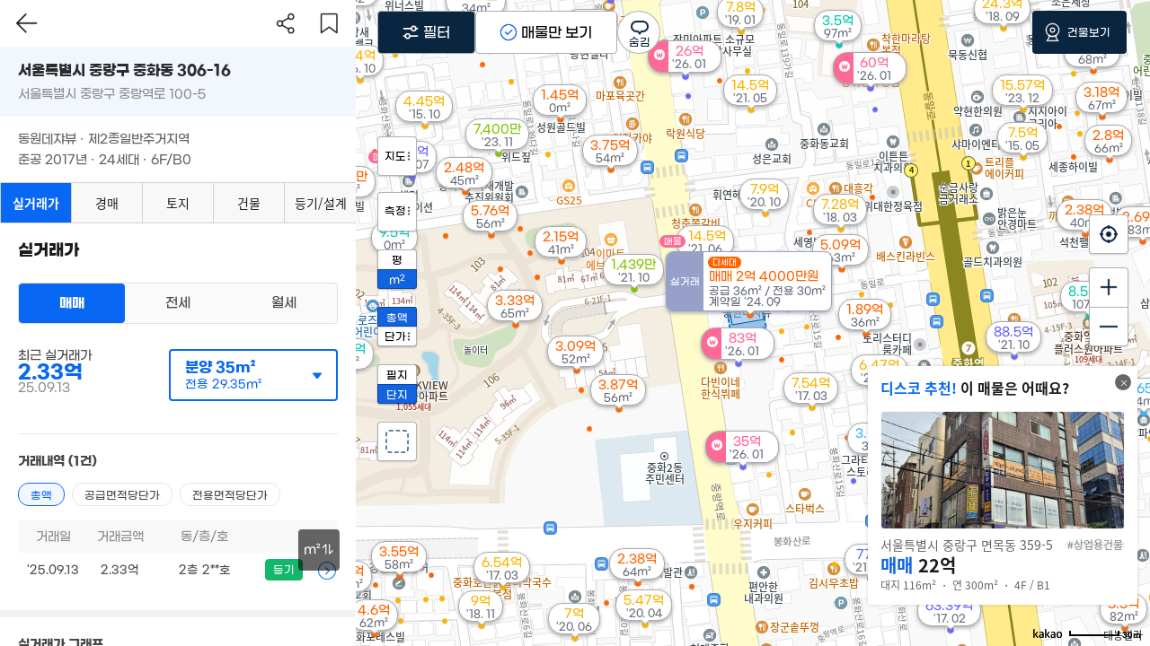

--- FILE ---
content_type: text/html; charset=utf-8
request_url: https://disco.re/l/azkidx
body_size: 62290
content:

<!DOCTYPE html>
<html lang="ko">
<head>
<meta charset="utf-8">
<meta id="disco_site_scale" content='width=device-width, initial-scale=1.0, maximum-scale=1.0, user-scalable=0' name='viewport' />
<meta name="theme-color" content="#0868F4">
<title>&#39;동원데쟈뷰&#39; 서울특별시 중랑구 중화동 306-16 실거래가 외 - 디스코</title>
<meta name="naver-site-verification" content="461091989d1d7081339b018afa7c70c3bb78e8a3"/>
<!-- 네이버 웹마스터도구 -->
<meta name="google-site-verification" content="gIjgDPO75pLTHc_txiYDOoh0fmgAe-igpCwhTZ1upfw" />
<!-- GA4 전용 Global site tag (gtag.js) - Google Analytics -->
<script async src="https://www.googletagmanager.com/gtag/js?id=G-G2RYCVJW11"></script>
<script>
      window.dataLayer = window.dataLayer || [];
      function gtag(){dataLayer.push(arguments);}
      gtag('js', new Date());

      gtag('config', 'G-G2RYCVJW11');

</script>
<!-- google search console-->
<meta name="facebook-domain-verification" content="sw72ky8d8kxnwvblruwmfxb4iqykvb" />
<!-- facebook 도메인 인증-->
<meta name="msvalidate.01" content="5DC438AFA7D2FA89F3FFAF90BA658447" />
<meta name="msvalidate.01" content="589D3F0D2F7A72EB390BFAE96B462A17" />
<meta http-equiv="X-UA-Compatible" content="IE=edge">
<meta property="og:locale" content="ko_KR">
<meta property="og:type" content="website" />
<meta property="og:site_name" content="디스코">
<meta property="og:title" content="&#39;동원데쟈뷰&#39; 서울특별시 중랑구 중화동 306-16 실거래가 외 - 디스코" />
<meta property="og:description" content="서울특별시 중랑구 중화동 306-16 동원데쟈뷰, 준공 2017년, 24호/세대, 층수 6F/B0, 실거래가 33건, 평형: [20평, 19평, 19평, 19평] 토지/빌딩/상가 찾을땐 &#39;디스코&#39;" />
    
<meta property="og:image" content="https://cdn.disco.re/static/home/img/disco_open_graph.png?ver=1" />
    
<meta property="og:url" content="https://disco.re/l/azkidx" />

<link rel="canonical" href="https://disco.re/l/azkidx">


<meta name="title" content="&#39;동원데쟈뷰&#39; 서울특별시 중랑구 중화동 306-16 실거래가 외 - 디스코">
<meta name="keywords" content="디스코, 실거래가, 건축물대장, 토지대장, 공시지가, 대지권, 아파트, 상가, 빌딩, 매매, 전세, 월세, 땅값, 시세, 매물, 원룸, 투룸, 빌라">
<meta name="description" content="서울특별시 중랑구 중화동 306-16 동원데쟈뷰, 준공 2017년, 24호/세대, 층수 6F/B0, 실거래가 33건, 평형: [20평, 19평, 19평, 19평] 토지/빌딩/상가 찾을땐 &#39;디스코&#39;">

<meta name="twitter:card" content="서울특별시 중랑구 중화동 306-16 동원데쟈뷰, 준공 2017년, 24호/세대, 층수 6F/B0, 실거래가 33건, 평형: [20평, 19평, 19평, 19평] 토지/빌딩/상가 찾을땐 &#39;디스코&#39;">
<meta name="twitter:title" content="&#39;동원데쟈뷰&#39; 서울특별시 중랑구 중화동 306-16 실거래가 외 - 디스코">
<meta name="twitter:url" content="https://disco.re/l/azkidx">
<meta name="twitter:description" content="서울특별시 중랑구 중화동 306-16 동원데쟈뷰, 준공 2017년, 24호/세대, 층수 6F/B0, 실거래가 33건, 평형: [20평, 19평, 19평, 19평] 토지/빌딩/상가 찾을땐 &#39;디스코&#39;">
    
<meta name="twitter:image" content="https://cdn.disco.re/static/home/img/disco_open_graph.png?ver=1" /> 
    
<meta name="twitter:domain" content="디스코">

<script type="application/ld+json">
      {
       "@context": "http://schema.org",
       "@type": "Organization",
       "name": "디스코",
       "url": "http://disco.re",
       "sameAs": [
         "https://www.facebook.com/disco.re",
         "https://blog.naver.com/disco-real",
         "https://www.instagram.com/disco_realestate/"
       ]
      }
</script>

<meta property="al:ios:url" content="https://itunes.apple.com/kr/app/id1249912799">
<meta property="al:ios:app_store_id" content="1249912799">
<meta property="al:ios:app_name" content="디스코">
<meta property="al:android:url" content="https://play.google.com/store/apps/details?id=me.aftergrowth.disco&hl=ko">
<meta property="al:android:app_name" content="디스코">
<meta property="al:android:package" content="me.aftergrowth.disco">
<meta property="al:web:url" content="https://disco.re">

<link rel="shortcut icon" type="image/x-icon" href="https://cdn.disco.re/static/home/img/favicon.33ffb4640ea8.ico" />
<!-- <link rel="stylesheet" href="https://cdn.disco.re/static/common/css/jquery.dataTables.min.285c363868af.css"> -->
<link rel="stylesheet" href="https://cdn.disco.re/static/common/css/jquery-ui.9ccb996896f6.css">
<link rel="stylesheet" href="https://cdn.disco.re/static/common/css/bootstrap.217f57afd5d9.css">
<link rel="stylesheet" href="https://cdn.disco.re/static/common/css/common.1eb09378279e.css">
<link rel="stylesheet" href="https://cdn.disco.re/static/common/css/global_font.319ecf4b84c1.css">
<link rel="preload" as="font" href="https://cdn.disco.re/static/common/fonts/GmarketSansBold_.66b27537c1f3.woff" crossorigin="anonymous">
<link rel="preload" as="font" href="https://cdn.disco.re/static/common/fonts/GmarketSansMedium_.cfc25e6703e2.woff" crossorigin="anonymous">
<link rel="stylesheet" href="https://cdn.disco.re/static/home/css/search_detail.cbc1b9265897.css">
<link rel="stylesheet" href="https://fonts.googleapis.com/icon?family=Material+Icons">

<link rel="apple-touch-icon" href="https://cdn.disco.re/static/common/img/touch-icon.png">
<link rel="apple-touch-icon" sizes="57x57" href="https://cdn.disco.re/static/common/img/touch-icon-57x57.png">
<link rel="apple-touch-icon" sizes="60x60" href="https://cdn.disco.re/static/common/img/touch-icon-60x60.png">
<link rel="apple-touch-icon" sizes="72x72" href="https://cdn.disco.re/static/common/img/touch-icon-72x72.png">
<link rel="apple-touch-icon" sizes="76x76" href="https://cdn.disco.re/static/common/img/touch-icon-76x76.png">
<link rel="apple-touch-icon" sizes="114x114" href="https://cdn.disco.re/static/common/img/touch-icon-114x114.png">
<link rel="apple-touch-icon" sizes="120x120" href="https://cdn.disco.re/static/common/img/touch-icon-120x120.png">
<link rel="apple-touch-icon" sizes="144x144" href="https://cdn.disco.re/static/common/img/touch-icon-144x144.png">
<link rel="apple-touch-icon" sizes="152x152" href="https://cdn.disco.re/static/common/img/touch-icon-152x152.png">
<link rel="apple-touch-icon" sizes="180x180" href="https://cdn.disco.re/static/common/img/touch-icon-180x180.png">
     
<script type="text/javascript" src="https://cdn.disco.re/static/common/js/jquery-1.12.4.4013c8408a10.js"></script>
<script type="text/javascript" src="https://cdn.disco.re/static/common/js/jquery-ui.3c9f2f1442c8.js"></script>
<script type="text/javascript" src="https://cdn.disco.re/static/common/js/jquery.fittext.9394bc461045.js"></script>
<script type="text/javascript" src="https://cdn.disco.re/static/common/js/bootstrap.a2f9ae66a8f6.js"></script>
<script type="text/javascript" src="https://cdn.disco.re/static/home/js/search_detail.120a634565a5.js"></script>
<script type="text/javascript" src="https://cdn.disco.re/static/common/js/jqBootstrapValidation.6abefb8eba78.js"></script>
<script type="text/javascript" src="//dapi.kakao.com/v2/maps/sdk.js?appkey=0dcd27afddd5b63644e907ac6a371708&libraries=services"></script>
<script type="text/javascript" src="https://cdn.disco.re/static/common/js/fastclick.1ec998d6dd19.js"></script>
<script type="text/javascript" src="https://cdn.disco.re/static/common/js/jquery.ui.touch-punch.min.ffe39d8413e5.js"></script>
<script src="//developers.kakao.com/sdk/js/kakao.min.js"></script>
<script type="text/javascript" charset="UTF-8" src="//t1.daumcdn.net/adfit/static/kp.js"></script>
<script type="text/javascript" src="//wcs.naver.net/wcslog.js"></script>
</head>
<body id="page-top" class="index">
<span id="page_main">
    


<script>
var loadingImgSrc = "https://cdn.disco.re/static/common/img/ui_loadingwheel1.733aa877359d.gif";
</script>

<link href="https://cdn.disco.re/static/home/css/member_entry.24fdc7d601a3.css" rel="stylesheet">
<script src="https://cdn.disco.re/static/home/js/member_entry.4d65bdbb557b.js"></script>

<div class="member-entry-bg .ui3font_b" data-open-content="" id="member_entry_page">
<div class="login_logo"></div>
<div class="member-entry-content" data-content-name="login">
<button class="member-entry-close"></button>
<div class="member-entry-header">
<div class="member-entry-logo">
<div>우리동네 부동산</div>
<div>디스코</div>
</div>
</div>
<div class="member-entry-body">
<form id="login_form" method="POST">
<div class="dsc-input-group">
<input type="email" autocomplete="new-email" class="dsc-input first-input" id="login_email" required placeholder="이메일을 입력해주세요.">
<span role="button" class="btn_delete" id="login_email_deleteAll">
<img src="https://cdn.disco.re/static/home/img/ic-login-textfield-close@3x.png" width="38px" height="38px" style="margin-top:6px">
</span>
<label class="dsc-input-label" for="login_email">
<span class="label-text">이메일</span>
<span class="err-msg rf3_accent1" style="display:none"><img src="https://cdn.disco.re/static/common/img/ico_s_alert2_4x.png"><span></span></span>
</label>
</div>
<div class="dsc-input-group">
<input type="password" autocomplete="" class="dsc-input last-input" id="login_password" required placeholder="비밀번호를 입력해주세요.">
<span role="button" class="btn_delete" id="login_password_deleteAll">
<img src="https://cdn.disco.re/static/home/img/ic-login-textfield-close@3x.png" width="38px" height="38px" style="margin-top:6px">
</span>
<label class="dsc-input-label" for="login_password">
<span class="label-text">비밀번호</span>
<span class="err-msg rf3_accent1" style="display:none"><img src="https://cdn.disco.re/static/common/img/ico_s_alert2_4x.png"><span></span></span>
</label>
</div>
<button type="button" class="member-entry-submit-btn">로그인</button>
<div class="forgot-pw"><button type="button" class="forgot-pw-btn">비밀번호 찾기</button></div>
</form>
</div>
<div class="switch-entry from-login-to-signup">
<div class="switch-entry-text">* 아직 디스코에 계정이 없으신가요?</div>
<button type="button" class="switch-entry-btn">회원가입</button>
</div>
</div>

<div class="member-entry-content" data-content-name="signup" style="display:none;" step="terms_of_use">
<button class="member-entry-close"></button>
<div class="member-entry-header">
<div class="member-entry-signup" step="terms_of_use">
        이용약관
</div>
<div class="member-entry-signup" step="signup">
        회원가입
</div>
</div>
<div class="member-entry-body terms_of_use">
<div class="terms_of_use-container">
<form action="" id="terms_of_use-form">
<button class="terms_of_use-agree_all">
<div class="check_ico"></div>
<div>모두 확인, 동의합니다.</div>
</button>
<div class="terms_of_use-block">
<input type="checkbox" id= "signup-terms-tos">
<label class="terms_of_use-checkbox" for="signup-terms-tos">  
<button type="button" class="signup-terms-tos">디스코 서비스 이용약관 동의<span>(필수)</span><div class="arrow_small_white"></div></button>
</label>
</div>
<div class="terms_of_use-block">
<input type="checkbox" id= "signup-terms-location">
<label class="terms_of_use-checkbox" for="signup-terms-location">  
<button type="button" class="signup-terms-location">위치기반 서비스 이용약관 동의<span>(필수)</span><div class="arrow_small_white"></div></button>
</label>
</div>
<div class="terms_of_use-block">
<input type="checkbox" id= "signup-terms-privacy">
<label class="terms_of_use-checkbox" for="signup-terms-privacy">  
<button type="button" class="signup-terms-privacy">개인정보처리방침 동의<span>(필수)</span><div class="arrow_small_white"></div></button>
<!-- <div class="terms_of_use-detail">
<div>만 14세 이상입니다.</div>
<div>개인정보 수집 및 이용 동의</div>
<div>개인정보 제공 동의</div>
</div> -->
</label>
</div>
<div class="terms_of_use-block">
<input type="checkbox">
<label class="terms_of_use-checkbox">  
<button type="button">만 14세 이상<span>(필수)</span></button>
</label>
</div>
          
<button type="button" class= "member-entry-btn" id="agree_terms_of_use" disabled>다음</button>
</form>
</div>
</div>
<div class="member-entry-body signup">
<form id="signup_form" method="POST">
        
<div class="dsc-input-group">
<input type="email" autocomplete="new-email" class="dsc-input first-input" id="signup_email" data-validator="newEmail" required placeholder="이메일을 입력해주세요.">
<span role="button" class="btn_delete" id="signup_email_deleteAll">
<img src="https://cdn.disco.re/static/home/img/ic-login-textfield-close@3x.png" width="38px" height="38px" style="margin-top:6px">
</span>
<label class="dsc-input-label" for="signup_email">
<span class="label-text">이메일</span>
<span class="err-msg rf3_accent1" style="display:none"><img src="https://cdn.disco.re/static/common/img/ico_s_alert2_4x.png"><span></span></span>
</label>
<img class="dsc-input-valid-img" style="display:none" src="https://cdn.disco.re/static/common/img/ico_s_check2_4x.png">
<img class="dsc-input-loading-img" style="display:none">
</div>
<div class="dsc-input-group">
<input type="password" class="dsc-input" id="signup_password" data-validator="password" required placeholder="비밀번호를 입력해주세요.">
<span role="button" class="btn_delete" id="signup_password_deleteAll">
<img src="https://cdn.disco.re/static/home/img/ic-login-textfield-close@3x.png" width="38px" height="38px" style="margin-top:6px">
</span>
<label class="dsc-input-label" for="signup_password">
<span class="label-text">비밀번호</span>
<span class="err-msg rf3_accent1" style="display:none"><img src="https://cdn.disco.re/static/common/img/ico_s_alert2_4x.png"><span></span></span>
</label>
<img class="dsc-input-valid-img" style="display:none" src="https://cdn.disco.re/static/common/img/ico_s_check2_4x.png">
</div>
<div class="dsc-input-group">
<input type="password" class="dsc-input last-input" id="signup_password_two" data-validator="password2" data-to-match="#signup_password" data-no-submit="1" required placeholder="비밀번호를 한번 더 입력해주세요.">

<span role="button" class="btn_delete" id="signup_password_two_deleteAll">
<img src="https://cdn.disco.re/static/home/img/ic-login-textfield-close@3x.png" width="38px" height="38px" style="margin-top:6px">
</span>
<label class="dsc-input-label" for="signup_password_two">
<span class="label-text">비밀번호 확인</span>
<span class="err-msg rf3_accent1" style="display:none"><img src="https://cdn.disco.re/static/common/img/ico_s_alert2_4x.png"><span></span></span>
</label>
<img class="dsc-input-valid-img" style="display:none" src="https://cdn.disco.re/static/common/img/ico_s_check2_4x.png">
</div>
<button type="button" class="member-entry-submit-btn">회원가입</button>
</form>
</div>
<div class="switch-entry from-signup-to-login" data-content-name="signup">
<div class="switch-entry-text">* 이미 계정이 있으신가요?</div>
<button type="button" class="switch-entry-btn">로그인</button>
</div>
</div>
</div>


<div class="acc-recovery-modal-bg .ui3font_b" data-open-modal="" style="display:none;">
  
<div class="acc-recovery-modal" data-modal-name="verifyEmail">
<button class="acc-recovery-modal-close"></button>
<div class="acc-recovery-modal-header">
<div class="acc-recovery-modal-title">비밀번호 찾기</div>
</div>
<div class="acc-recovery-modal-body">
<div class="acc-recovery-modal-content">회원가입 시 등록한 이메일<br />주소를 입력해 주세요.</div>
<form id="recovery_one_form" method="POST">
<div class="dsc-input-group">
<input type="email" class="dsc-input" id="recovery_one_email" required placeholder="이메일을 입력해주세요.">
<label class="dsc-input-label" for="recovery_one_email">
<span class="label-text">이메일</span>
<span class="err-msg rf3_accent1" style="display:none"><img src="https://cdn.disco.re/static/common/img/ico_s_alert2_4x.png"><span></span></span>
</label>
<img class="dsc-input-loading-img" style="display:none" src="">
</div>
<button type="button" class="acc-recovery-submit-btn" disabled>인증번호 발송</button>
</form>
</div>
<div class="switch-entry from-login-to-signup">
<div class="switch-entry-text">* 아직 디스코에 계정이 없으신가요?</div>
<button type="button" class="switch-entry-btn">회원가입</button>
</div>
</div>

<div class="acc-recovery-modal" data-modal-name="verifyCode">
<button class="acc-recovery-modal-close"></button>
<div class="acc-recovery-modal-header">
<div class="acc-recovery-modal-title">비밀번호 찾기</div>
</div>
<div class="acc-recovery-modal-body">
<div class="acc-recovery-modal-content">인증번호가 발송되었습니다.<br />수신된 인증번호를 입력하세요.</div>
<form id="recovery_two_form" method="POST">
<div class="dsc-input-group">
<input type="email" class="dsc-input" id="recovery_two_email" required placeholder="비밀번호를 입력해주세요.">
<label class="dsc-input-label" for="recovery_two_email">
<span class="label-text">이메일</span>
<span class="err-msg rf3_accent1" style="display:none"><img src="https://cdn.disco.re/static/common/img/ico_s_alert2_4x.png"><span></span></span>
</label>
<button type="button" class="dsc-color1-btn acc-recovery-submit-again-btn" disabled>재발송</button>
</div>
<div class="dsc-input-group">
<input type="text" class="dsc-input" style="padding-right: 140px;" id="recovery_two_code" required>
<label class="dsc-input-label" for="recovery_two_code">
<span class="label-text">인증번호</span>
<span class="err-msg rf3_accent1" style="display:none"><img src="https://cdn.disco.re/static/common/img/ico_s_alert2_4x.png"><span></span></span>
</label>
<button type="button" class="dsc-color1-btn acc-recovery-submit-plus-timer">시간연장</button>
<div class="countdown-timer"></div>
</div>
<button type="button" class="acc-recovery-submit-btn" disabled>인증번호 확인</button>
</form>
</div>
</div>

<div class="acc-recovery-modal" data-modal-name="resetPw">
<button class="acc-recovery-modal-close"></button>
<div class="acc-recovery-modal-header">
<div class="acc-recovery-modal-title">비밀번호 재설정</div>
</div>
<div class="acc-recovery-modal-body">
<div class="acc-recovery-modal-content">새로운 비밀번호를 등록해 주세요.</div>
<form id="recovery_reset_form" method="POST">
<div class="dsc-input-group">
<input type="password" class="dsc-input" id="recovery_password" data-validator="password" required placeholder="비밀번호를 입력해주세요.">
<label class="dsc-input-label" for="recovery_password">
<span class="label-text">비밀번호</span>
<span class="err-msg rf3_accent1" style="display:none"><img src="https://cdn.disco.re/static/common/img/ico_s_alert2_4x.png"><span></span></span>
</label>
</div>
<div class="dsc-input-group">
<input type="password" class="dsc-input" id="recovery_password_two" data-validator="password2" data-to-match="#recovery_password" data-no-submit="1" required>
<label class="dsc-input-label" for="recovery_password_two" placeholder="비밀번호를 한번 더 입력해주세요.">
<span class="label-text">비밀번호 확인</span>
<span class="err-msg rf3_accent1" style="display:none"><img src="https://cdn.disco.re/static/common/img/ico_s_alert2_4x.png"><span></span></span>
</label>
</div>
<input type="hidden" id="verified_email">
<input type="hidden" id="verified_rand">
<button type="button" class="acc-recovery-submit-btn" disabled>비밀번호 수정</button>
</form>
</div>
</div>

<div class="acc-recovery-modal" data-modal-name="completeSignup" style="display: none;">
<!-- <button class="acc-recovery-modal-close"></button> -->
<div class="acc-recovery-complete-container">
<div class="acc-recovery-complete-top">환영합니다 :)</div>
<div class="acc-recovery-complete-mid">회원가입이 성공적으로<br>완료되었습니다.</div>
<div class="acc-recovery-complete-bot">우리동네 디스코에서 유용한 정보 얻어가세요!</div>
<button type="button" class="acc-recovery-complete-btn signup">확인</button>
</div>
</div>

<div class="acc-recovery-modal" data-modal-name="completeReset" style="display: none;">
<!-- <button class="acc-recovery-modal-close"></button> -->
<div class="acc-recovery-complete-container">
<div class="acc-recovery-complete-top">변경 완료 :)</div>
<div class="acc-recovery-complete-mid">비밀번호가 성공적으로<br>변경되었습니다.</div>
<div class="acc-recovery-complete-bot">새로운 비밀번호를 이용해 로그인해 주세요!</div>
<button type="button" class="acc-recovery-complete-btn resetPw">확인</button>
</div>
</div>
</div>

<div id="main_search_layer" style="display:none;position:fixed;top:0;left:0;width:100%;height:100%;z-index:1024;background-color:rgba(0,0,0,0.1)">
<div id="main_search" style="position:relative;width:100%;max-width:940px;height:100%;margin:0 auto;background-color:#fff;"></div>
</div>

    
<container></container>
<script>
  const STATIC_URL = "/static";

  var isFromExternalAD = ''
  isFromExternalAD = isFromExternalAD == 'true';
  var externalViewType = '';
  externalViewType = '';
  var externalParams = '';
  externalParams = '';
  G_URL_AURORA = "https://aurora.disco.re";


  var forwardFunction = '';
  var forwardFunctionParams = '';
  var g_ad = '0';
  
  var debug = '0';
  var where = 'web';
  var disco = 'false';
</script>

<link href="https://cdn.disco.re/static/home/css/map.fbe958acec66.css" rel="stylesheet">
<link href="https://cdn.disco.re/static/home/css/map_marker.24ed4a3f42d4.css" rel="stylesheet">
<link href="https://cdn.disco.re/static/home/css/map_detail_util.09459dbf4579.css" rel="stylesheet">
<link href="https://cdn.disco.re/static/home/css/map_detail_realprice.49d4217f84f2.css" rel="stylesheet">
<link href="https://cdn.disco.re/static/common/css/disco/disco_calendar.cd93500e0452.css" rel="stylesheet">
<link href="https://cdn.disco.re/static/common/css/disco/disco_search.027626f24daa.css" rel="stylesheet">
<link href="https://cdn.disco.re/static/common/css/disco/disco_maplist_view.24240dca6904.css" rel="stylesheet">
<link href="https://cdn.disco.re/static/common/css/disco/public_btns.30afee89fea8.css" rel="stylesheet">
<link href="https://cdn.disco.re/static/common/css/disco/dot_list_btns.2419ffd9a989.css" rel="stylesheet">
<link href="https://cdn.disco.re/static/common/css/disco/image_slide.11f5e370bf45.css" rel="stylesheet">
<link href="https://cdn.disco.re/static/common/css/disco/normal_popup.116434984bd5.css" rel="stylesheet">
<link href="https://cdn.disco.re/static/common/css/disco/variable_popup.98cedd50059a.css" rel="stylesheet">
<link href="https://cdn.disco.re/static/common/css/disco/variable_popup_new.4384c1e873ab.css" rel="stylesheet">
<link href="https://cdn.disco.re/static/common/css/disco/custom_popup.6dd54cfe2697.css" rel="stylesheet">
<link href="https://cdn.disco.re/static/common/css/disco/public_inputs.9b9f23859ec2.css" rel="stylesheet">
<link href="https://cdn.disco.re/static/common/css/disco/public_tabmenu.dbbbccdcdbbe.css" rel="stylesheet">
<link href="https://cdn.disco.re/static/common/css/disco/disco_create_slot.3159430950b9.css" rel="stylesheet">
<link href="https://cdn.disco.re/static/common/css/disco/disco_wizwig.d81e2fd86195.css" rel="stylesheet">
<link href="https://cdn.disco.re/static/common/css/disco/disco_scroll_view.eefc5d559f94.css" rel="stylesheet">
<link href="https://cdn.disco.re/static/common/css/disco/disco_radio_button_group.8a8d6b46c8b4.css" rel="stylesheet">
<link href="https://cdn.disco.re/static/common/css/components.6bea2b79367e.css" rel="stylesheet">
<link href="https://cdn.disco.re/static/detail/css/timeline.b7640bf280c0.css" rel="stylesheet">
<link href="https://cdn.disco.re/static/auction/css/detail_auction_data.ab04b6420393.css" rel="stylesheet">
<link href="https://cdn.disco.re/static/detail/css/disco_official_documents.798705e1329a.css" rel="stylesheet">
<link href="https://cdn.disco.re/static/common/css/disco/disco_report.e5905a81c370.css" rel="stylesheet">
<link href="https://cdn.disco.re/static/sale/css/sale_component.6ab8056763f9.css" rel="stylesheet">

<link href="https://cdn.disco.re/static/detail/css/disco_loan_view.9fdbde2a7a2a.css" rel="stylesheet">
<link href="https://cdn.disco.re/static/common/css/print.min.be5239dd55ee.css" rel="stylesheet">
<link href="https://cdn.disco.re/static/agent/css/agent_markers.b8aa94db4b63.css" rel="stylesheet">
<script src="https://cdn.disco.re/static/home/js/hammer.2b0b3f2dc338.js"></script>
<script src="https://cdn.disco.re/static/home/js/exif-js.fc22e512468a"></script>
<script async src="https://www.googletagmanager.com/gtag/js?id=AW-796435526"></script>

<script src="https://cdn.disco.re/static/common/js/system_data.69a44624b5af.js"></script>
<script src="https://cdn.disco.re/static/common/js/jquery.autocomplete.03d581ca4020.js"></script>
<script src="https://cdn.disco.re/static/common/js/lazy_load.621c884eae77.js"></script>
<script src="https://cdn.disco.re/static/common/js/display/disco_display.35ffa9d7240d.js"></script>
<link href="https://cdn.disco.re/static/common/css/display/disco_display.4c5aada3ab43.css" rel="stylesheet">
<script src="https://cdn.disco.re/static/common/js/disco/disco_calendar.a587817d8471.js"></script>
<script src="https://cdn.disco.re/static/common/js/disco/disco_detail_images_view.28c54136f8ef.js"></script>
<script src="https://cdn.disco.re/static/common/js/disco/variable_popup.cf0fe43a4934.js"></script>
<script src="https://cdn.disco.re/static/common/js/disco/variable_popup_new.03c2ec09be6f.js"></script>
<script src="https://cdn.disco.re/static/common/js/disco/custom_popup.e561fc64585b.js"></script>
<script src="https://cdn.disco.re/static/common/js/disco/canvasmaker.5c00865e43b5.js"></script>
<script src="https://cdn.disco.re/static/common/js/disco/disco_search.82f5762603ec.js"></script>
<script src="https://cdn.disco.re/static/common/js/disco/disco_search2.873a8745ecab.js"></script>
<script src="https://cdn.disco.re/static/common/js/disco/public_btns.62e7bd2e9941.js"></script>
<script src="https://cdn.disco.re/static/common/js/disco/dot_list_btns.8a6336c4daed.js"></script>
<script src="https://cdn.disco.re/static/common/js/disco/public_tabmenu.6373ef2ea6a4.js"></script>
<script src="https://cdn.disco.re/static/common/js/disco/public_radiobtn.d54990c7e620.js"></script>
<script src="https://cdn.disco.re/static/common/js/disco/public_inputs.9e8063851759.js"></script>
<script src="https://cdn.disco.re/static/common/js/disco/simple_list_pop.bb6269e2fc54.js"></script>
<script src="https://cdn.disco.re/static/common/js/disco/cluster_pin_list_pop.7972e01e7ac2.js"></script>
<script src="https://cdn.disco.re/static/common/js/disco/image_slide.78afab445eb5.js"></script>
<script src="https://cdn.disco.re/static/common/js/disco/normal_popup.8eef2277b91b.js"></script>
<script src="https://cdn.disco.re/static/common/js/disco/disco_maplist_view.cf7efd50dc27.js"></script>
<script src="https://cdn.disco.re/static/common/js/disco/disco_create_slot.643d4087e932.js"></script>
<script src="https://cdn.disco.re/static/common/js/disco/disco_radio_button_group.a3887cf778bd.js"></script>
<script src="https://cdn.disco.re/static/common/js/disco/disco_dropdown.8f1b1e7ff057.js"></script>
<script src="https://cdn.disco.re/static/common/js/disco/discoModal.5f37caeb587f.js"></script>
<script src="https://cdn.disco.re/static/common/js/disco/disco_multi_page_popup.0aaddb4ffbaf.js"></script>
<script src="https://cdn.disco.re/static/detail/js/disco_official_documents.872367dbf60f.js"></script>
<script src="https://cdn.disco.re/static/common/js/disco_campaign.c8d95e745173.js"></script>
<script src="https://cdn.disco.re/static/common/js/disco/disco_page_component.486bf42397f8.js"></script>
<script type="text/javascript" src="https://cdn.iamport.kr/js/iamport.payment-1.1.8.js"></script>
<script src="https://cdn.disco.re/static/common/js/disco/disco_scroll_view.4a17acc599e3.js"></script>

<script src="https://cdn.disco.re/static/common/js/common.ddeb339b674a.js"></script>
<script src="https://cdn.disco.re/static/user/js/user_auth.18f495049ece.js"></script>
<link href="https://cdn.disco.re/static/user/css/user_auth.9ff170b8ca5b.css" rel="stylesheet">
<script src="https://cdn.disco.re/static/common/js/jquery.exif.0f3b547e0cd2.js"></script>
<script src="https://cdn.disco.re/static/home/js/polygon_table.b2c24143f4d1.js"></script>
<script src="https://cdn.disco.re/static/home/js/map_marker.55af29cf08aa.js"></script>
<script src="https://cdn.disco.re/static/home/js/area_markers.9d6931109653.js"></script>
<script src="https://cdn.disco.re/static/agent/js/agent_markers.cd732633b73a.js"></script>
<script src="https://cdn.disco.re/static/home/js/map.8592fea6b0ac.js"></script>
<script src="https://cdn.disco.re/static/home/js/ready.0cca7a6e885c.js"></script>
<!-- <script src="https://cdn.disco.re/static/home/js/map_detail_util.448579f97c99.js"></script> -->
<script src="https://cdn.disco.re/static/home/js/map_detail_realprice.d41d8cd98f00.js"></script>

<script src="https://cdn.disco.re/static/common/js/main_notification.0f10d0dcaec9.js"></script>
<link href="https://cdn.disco.re/static/common/css/main_notification.3d7ef1155660.css" rel="stylesheet">

<script src="https://cdn.disco.re/static/common/js/disco/disco_page_container.c4af578e4fda.js"></script>





<script src="https://cdn.disco.re/static/detail/js/timeline.a791a0387ec8.js"></script>
<script src="https://cdn.disco.re/static/common/js/search_ui2.19904e04d8a8.js"></script>
<script src="https://cdn.disco.re/static/common/js/Chart.bundle.min.ac51f4e0aa28.js"></script>
<script src="https://cdn.disco.re/static/common/js/print.min.2b093dd22115.js"></script>
<script src="https://cdn.disco.re/static/home/js/jquery.overlaps.fc5cbcd1d87f.js"></script>
<script src="https://cdn.disco.re/static/home/js/jquery.cookie.cb57580c4a88.js"></script>

<link href="https://cdn.disco.re/static/agent/js/summernote/summernote-lite.46987ba3e7a3.css" rel="stylesheet">
<link href="https://cdn.disco.re/static/common/css/font-awesome/css/font-awesome.min.065208e7532c.css" rel="stylesheet" type="text/css">
<link href="https://cdn.disco.re/static/payment/css/payment_oneoff.5fcbb1a8bb40.css" rel="stylesheet">
<style>
  body {
    height: 100%;
    min-height: 100%;
    background: #ffffff;
    color: #000;
    /* position:relative; */
    overflow: hidden;
    overscroll-behavior-y: none;
  }

  #map {
    -webkit-box-sizing: border-box;
    -moz-box-sizing: border-box;
    box-sizing: border-box;
    /*height: calc(100% - 140px);*/
    height: calc(100%);
    padding: 0px;
  }

  #list {
    position: absolute;
    top: 70px;
    left: 70%;
    overflow: scroll;
    width: 30%;
    height: calc(100% - 70px - 40px);
    margin: 0;
    padding: 0;
    z-index: 1;
    font-size: 12px;
    font-family: 'Malgun Gothic', '맑은 고딕', sans-serif;
    opacity: 0.8;
    background-color: #aaa;
  }

  .map_wrap {
    position: relative;
    overflow: hidden;
    width: 100%;
    height: 100%;
  }

  :-ms-input-placeholder {
    color: #ccc !important;
    font-weight: 400 !important;
  }

  .disco_m2 {
    transform: scale(0.6);
    display: inline-block;
    top: -0.3em;
    position: relative;
    left: -0.1em;
  }

  #roadviewMapFrame {
    display: none;
    top: 0px;
    left: 24.75rem;
    z-index: 2;
    position: absolute;
    width: calc(100% - 24.75rem);
    height: 100%;
    background-color: #fff;
    overflow: hidden;
  }

  #roadviewMapFrame[data-fold="true"] {
    width: 100%;
    left: 0;
  }

  @media (max-width: 1000px) {
    #roadviewMapFrame {
      left: 0;
      width: 100%;
      z-index: 1096;
    }
  }
</style>

<div style="width:100%;height:100%;" id="map_outer">
<div style="top:0;" id="map_empty_top"></div>
<div id="map"></div>
<disco-display class="display-hide-web" data-key="location" data-location="" data-item="big" data-wrap="popup" style="width:300px;position:absolute;right:14px;bottom:46px;z-index: 5;"></disco-display>
</div>




<script src="https://cdn.disco.re/static/home/js/search_field.94202e86e9a2.js"></script>
<link href="https://cdn.disco.re/static/home/css/search_field.93a8001d4afc.css" rel="stylesheet">


<div style="width:100%;height:100%;position:absolute;top:0px;z-index:1026;display:none;background-color:#00000037;" id="sf_main_top_menu_bg"></div>
<div style="width:100%;height:100%;position:absolute;top:0px;z-index:1026;display:none;pointer-events:none;" id="sf_main_top_menu">
<div class="mfs-list-div-base">
<div class="mfs-list-div-bg">
<div class="mfs-list-div-view2 dsc-main-frame">

            
            
<div class="mfs-agent-main-bar-div-2" style="height:50px;">
<div class="mfs-agent-main-address-b" id="sf_agent_main_title">
</div>
<div class="mfs-agent-main-before-btn2"><span style="cursor:pointer;width:50px;display:inline-block;" id="sf_before_btn"><img src="https://cdn.disco.re/static/common/img/new/ic-detail-back@3x.png" style="width:48px;margin-left: 6px;"></span></div>
<div class="mfs-agent-main-close-btn2"><span style="cursor:pointer;width:50px;display:inline-block;pointer-events:auto;margin-right: 6px;" id="sf_top_right_btn"><img src="https://cdn.disco.re/static/common/img/new/ic-detail-close@3x.png" style="width:48px;"></span></div>
</div>
            
            

            
</div>
          
</div>
</div>
</div>
<div class="mfs-list-div" id="search_field_list" style="z-index: 1026;display: none;">
<div class="mfs-list-div-base">
<div class="mfs-list-div-bg">
<div class="mfs-list-div-view2 dsc-main-frame" id="">
<div class="img-shadow-linear" id="sf_title_shadow" style="display:none; position: absolute; top:-2px;"></div>
<div  id="search_close_list_result">
<div class="mfs-top-list-menu">
<div class="mfs-top-right-menu">
<div class="mfs-top-right-btn" id="">
<div class="sf-sort-span-menu" id="search_menu">대지면적순  <span class="glyphicon glyphicon-menu-down"></span>
                        
</div>
</div>
</div>
</div>
<div class="search-close-list-field">
<div id="search_close_list" class="search-data-scroll">
</div>
</div>
</div>
          
</div>

</div>
<div class="search-bottom-btn" id="sf-view-mode-btn" style="display: none; pointer-events: auto;position: relative;"> 
        
<div class="search-bottom-span">
<img src="https://cdn.disco.re/static/common/img/ico_list.png" id="sf_img_view" style="width:20px;">
<span> 목록으로 보기</span></div>
</div> 
</div>
</div>






<div class="map-name-card">

</div>

<div class="zoom_control">
</div>




<script src="https://cdn.disco.re/static/home/js/map_tool.e5757072116d.js"></script>
<link href="https://cdn.disco.re/static/home/css/map_tool.499142188bfc.css" rel="stylesheet">


<div id="map_tool" class="mt-map-base" ondragstart="return false" style="height:0px;">
<div id="roadview_cursor"><div id="roadview_cursor_img"></div></div>
<div id="roadview_toggle_container" data-type="map">
<div class="roadview_toggle_btn" id="map_btn"> 지도 </div>
<div class="roadview_toggle_btn" id="roadview_btn"> 로드뷰 </div>
</div>
<div id="map_tool_offset" style="position: relative;width: 0px;text-align: right;z-index: 5;">
<div id="map_c_btn123_a" class="map-tool-btn-area3 map-tool-btn-margin-bottom">
<div id="map_c_btn123" class="map_c_btn123-div map-tool-map-btn " style="position: relative;line-height: 42px;display: block;" data-isclose='true' >
          지도<img src="https://cdn.disco.re/static/common/img/new/icon-small-more-1@3x.png" class="map-tool-btn-icon3">
<div class="map-tool-c-dot"></div>    
</div>
</div>
<div class="map_c_btn123-div" id="map_c_btn123_div" data-isclose='true'>
<div id="map_c_btn2_a" class="map-tool-btn-area3 map-tool-btn-margin-bottom">
<div id="map_c_btn2" class="map-tool-btn-base3" style="position: relative;line-height: 44px;">
            위성
</div>
</div>


<div id="map_c_btn3_a" class="map-tool-btn-area3 map-tool-btn-margin-bottom">
<div id="map_c_btn3" class="map-tool-btn-base3 mt-map-layer-terrain" style="position: relative;line-height: 44px;">
            지형
</div>
</div>

<div id="map_c_btn1_a" class="map-tool-btn-area3 map-tool-btn-margin-bottom">
<div id="map_c_btn1" class="map-tool-btn-base3 mt-map-layer-cadastral" style="position: relative;line-height: 44px;">
            지적
</div>
</div>

<div id="map_c_pin_a" class="map-tool-btn-area3 map-tool-btn-margin-bottom">
<div id="map_c_pin" class="map-tool-btn-base3" style="position: relative;line-height: 44px;">
<img id="map_c_pin_img" src="https://cdn.disco.re/static/common/img/new/ic-pin-off@3x.png" class="map-tool-btn-icon3" style="width: 20px;height: 20px;top:-2px;">
</div>
</div>
</div>


<div id="map_mt_btn_a" class="map-mt-poly-middle" style="position:relative;">
<div id="map_tool_measure_a" class="map-tool-btn-area3 map-tool-btn-margin-bottom">
<div id="map_tool_measure" class="map-tool-btn-base3 map-mt-poly-middle" style="position: relative;">
            측정<img src="https://cdn.disco.re/static/common/img/new/icon-small-more-1@3x.png" class="map-tool-btn-icon3">
</div>
        
</div>


<div class="map_measure_btn map_foldable_btns" id="map_measure_btn_div" data-isclose='true'>
<div id="map_mt_length_a" class="map-mt-btn map-tool-btn-area3 map-tool-btn-margin-bottom" data-idx="1">
<div id="map_mt_length" class="map-mt-length-selection map-tool-btn-base3" style="position: relative;line-height: 44px;">
<img id="map_mt_length_img" src="https://cdn.disco.re/static/common/img/new/ic-distance-off@3x.png" class="map-mt-btn-icon">
<span class="map-mt-btn-text">거리</span>
</div>
</div>


<div id="map_mt_area_a" class="map-mt-btn map-tool-btn-area3 map-tool-btn-margin-bottom" data-idx="2">
<div id="map_mt_area" class="map-mt-area-selection map-tool-btn-base3" style="position: relative;line-height: 44px;">
<img id="map_mt_area_img" src="https://cdn.disco.re/static/common/img/new/ic-area-1-off@3x.png" class="map-mt-btn-icon">
<span class="map-mt-btn-text">면적</span>
</div>
</div>

<div id="map_mt_newArea_a" class="map-mt-btn map-tool-btn-area3 map-tool-btn-margin-bottom" data-idx="3">
<div id="map_mt_newArea" class="map-mt-newArea-selection map-tool-btn-base3" style="position: relative;line-height: 44px;">
<img id="map_mt_newArea_img" src="https://cdn.disco.re/static/common/img/new/ic-area-2-off@3x.png" class="map-mt-btn-icon">
<span class="map-mt-btn-text">면적</span>
</div>
          
</div>

<div id="map_mt_radius_a" class="map-mt-btn map-tool-btn-area3 map-tool-btn-margin-bottom" data-idx="4" style="display: none;">
<div id="map_mt_radius" class="map-mt-radius-selection map-tool-btn-base3" style="position: relative;line-height: 44px;">
<img id="map_mt_radius_img" src="https://cdn.disco.re/static/common/img/new/ic-radius-off@3x.png" class="map-mt-btn-icon">
<span class="map-mt-btn-text">반경</span>
</div>
</div>

</div>
</div>

<div id="map_c_btn4_a" class="map-tool-btn-area3 map-tool-btn-margin-bottom">
<div id="map_c_btn4"  class="map-tool-btn-base3" style="position: relative;border: 0px;">
<div class="mt-map-tool-py map-tool-btn-base-child map-tool-btn-base3-child-up">
          평
</div>
<div class="mt-map-tool-m2 map-tool-btn-base-child map-tool-btn-base3-child-down" >
          m<sup>2</sup>
</div>
</div>
</div>

<div id="map_c_btn5_a" class="map-tool-btn-area3 map-tool-btn-margin-bottom">
<div id="map_c_btn5" class="map-tool-btn-base3"  style="position: relative;border: 0px;">
<div id="map_c_btn5_t" class="mt-price-t map-tool-btn-base-child map-tool-btn-base3-child-up">
          총액
</div>
<div id="map_c_btn5_u" class="mt-price-u  map-tool-btn-base-child map-tool-btn-base3-child-down">
          단가<img src="https://cdn.disco.re/static/common/img/new/icon-small-more-1@3x.png" class="map-tool-btn-icon3">
</div>
</div>
</div>

<div id="map_tool_select_a" class="map-tool-btn-area3 map-tool-btn-margin-bottom">
<div id="map_tool_select" class="map-tool-btn-base3"  style="position: relative;border: 0px;">
<div id="map_tool_select_t" class="mt-select-t map-tool-btn-base-child map-tool-btn-base3-child-up">
          필지
</div>
<div id="map_tool_select_b" class="mt-select-b map-tool-btn-base-child map-tool-btn-base3-child-down">
          단지
</div>
</div>
</div>

<div id="map_slt_polygon" class="map-tool-btn-area3 map-tool-btn-margin-bottom" style="display:none;position:relative;">
<div id="map_c_slt_poly_a">
<div id="map_c_slt_poly" class="map-tool-btn-base3 map-c-slt-poly-middle">
<div id="map_c_slt_icon">
</div>
</div>
</div>

<div class="map-c-slt-poly-div" id="map_c_slt_poly_div" data-isclose='true' data-idx="1">
<div id="map_c_poly_filter_1_a" class="map-c-slt-poly-div-type map-tool-btn-area3 map-tool-btn-margin-bottom" data-type='arch_age'>
<div id="map_c_poly_filter_1" class="map-tool-btn-base3 map-c-slt-poly-middle">
<div>노후도</div>
</div>
</div>
</div>

<div class="map-c-slt-poly-div" id="map_c_slt_poly_div" data-isclose='true' data-idx="2">
<div id="map_c_poly_filter_3_a" class="map-c-slt-poly-div-type map-tool-btn-area3 map-tool-btn-margin-bottom" data-type='arch_floorAreaRatio'>
<div id="map_c_poly_filter_3" class="map-tool-btn-base3 map-c-slt-poly-middle">
            용적률
</div>
</div>
</div>

<div class="map-c-slt-poly-div" id="map_c_slt_poly_div" data-isclose='true' data-idx="3">
<div id="map_c_poly_filter_2_a" class="map-c-slt-poly-div-type map-tool-btn-area3 map-tool-btn-margin-bottom" data-type='arch_floorArea'>
<div id="map_c_poly_filter_2" class="map-tool-btn-base3 map-c-slt-poly-middle">
            연면적
</div>
</div>
</div>

<div class="map-c-slt-poly-div" id="map_c_slt_poly_div" data-isclose='true' data-idx="4">
<div id="map_c_poly_filter_4_a" class="map-c-slt-poly-div-type map-tool-btn-area3 map-tool-btn-margin-bottom" data-type='land_contactRoad'>
<div id="map_c_poly_filter_4" class="map-tool-btn-base3 map-c-slt-poly-middle">
            도로<br>접면
</div>
</div>
</div>
</div>
</div>
<div id="map_tool_right_container" >
<div id="map_tool_curr_a" class="map-tool-btn-current-wrap map-tool-btn-area3 map-tool-btn-margin-bottom" style="position: absolute;">
<div class="map-tool-btn-base3 map-tool-btn-current" id="btn_current" style="line-height: 40px;">
<img class="ic-current" src="https://cdn.disco.re/static/common/img/new/icon-current-1@3x.png" alt="현재위치" style="width:24px;height:24px;">
<img class="ic-map-return" src="https://cdn.disco.re/static/common/img/new/ic-map-return@3x.png" alt="돌아가기" style="display:none;width:33px;height:33px;">
</div>
</div>

<div id="map_tool_zoominout_a" class="map-tool-btn-area3">
<div class="map-tool-btn-zoom-in" id="map_tool_zoomin_a">
<div class="map-tool-btn-base3 map-tool-zoomin"  id="map_tool_zoomin"  style="line-height: 40px;border-radius: 4px 4px 0px 0px;border-bottom: 0px;">
<img src="https://cdn.disco.re/static/common/img/new/icon-add-1@3x.png" alt="확대" style="width: 24px;height:24px;">
</div>
</div>
<div class="map-tool-btn-zoom-out" id="map_tool_zoomout_a">
<div class="map-tool-btn-base3 map-tool-zoomout" id="map_tool_zoomout"  style="line-height: 40px;border-radius: 0px 0px 4px 4px;">
<img src="https://cdn.disco.re/static/common/img/new/icon-minus-1@3x.png" alt="축소" style="width: 24px;height:24px;">
</div>
</div>
</div>
</div>
</div>


<div id="map_tool_mobile" class="mt-map-base" ondragstart="return false" style="height:0px;">
<div class="mobile-map-tool-group">
<div class="mobile-map-tool-container">

<div class="map-tool-mobile-btn map-tool-main-menu">
<div class="map-tool-btn-icon map-tool-main-menu-btn"></div>
</div>


<div class="map-tool-mobile-btn map-tool-btn-current-wrap" style="margin-top:77px;">
<div class="map-tool-btn-current" style="height:100%;">
<div class="map-tool-btn-icon ic-current"></div>
<div class="map-tool-btn-icon ic-map-return" style="display:none;"></div>
</div>
</div>

<div class="map-tool-mobile-mulit-btn-wrap" style="margin-top:18px;">
<div class="map-tool-mobile-mulit-btn map-tool-btn-zoom-in">
<div class="map-tool-btn-icon map-tool-zoomin"></div>
</div>
        
<div class="map-tool-mobile-mutil-btn-divider"></div>

<div class="map-tool-mobile-mulit-btn map-tool-btn-zoom-out">
<div class="map-tool-btn-icon map-tool-zoomout"></div>
</div>
</div>

</div>
</div>
</div>

<!-- <div class="map-tool-value-div toast-container">
<div id="app_count_text" style="display:none;max-width: min(500px, calc(100% - 20px));width: 100%;background:#fff;box-shadow: 0px 2px 4px #ccc;padding:6px; border-radius: 12px;"></div>
</div> -->
<div class="map-tool-value-div toast-container"></div>
<div id="map_tool3" style="position:absolute;z-index: 5;">
<div id="map_tool_marker_toggle" class="map-tool-marker-toggle" style="display: none;">선택된 마커만 보기</div>
</div>

<div id="map_tool_modal" style="margin:0px;text-align:center;color:#fff;display:none;overflow-y:hidden;top: 0px;position: fixed;right: 0px;width: 100%;height: 100%;z-index: 1026;pointer-events: none;">
<div class="mfs-list-div-base">
<div class="mfs-list-div-bg">
<div class="mfs-list-div-view3 dsc-main-frame" id="map_tool_div_view" style="height:100%;background: transparent;pointer-events: none;box-shadow: rgba(0, 0, 0, 0.15) 1px 0px 2px 0px;">
<div style="background: #fff;pointer-events:auto;">
<div class="map-tool-title-bar-div">
<div class="map-tool-name-title" id="map_tool_name_title">&#45;&#45;</div>
<div class="map-tool-before-btn"><span class="map-tool-btns" style="padding-left:20px;" id="mt_close_btn"><img src="https://cdn.disco.re/static/common/img/ico_back_1_4x.png" style="width:20px;height:19px;"></span></div>
<div class="map-tool-reset-btn"><span class="map-tool-btns" style="pointer-events:auto;padding-right:20px;" id="mt_area_reset_btn"><img src="https://cdn.disco.re/static/common/img/ico_reset_b.png" style="width:24px;"></span></div>
<div style="text-align:right;position:relative; top:-152px; line-height:16px; height:0px; vertical-align: middle;margin-right:50px;padding-top:12px;"><div class="py-toggle-div" id="pyt_mt_total_area" style="padding-top:1px;"></div></div>
</div>
</div>

<div id="map_tool_msg" style="color: rgb(115, 120, 140);height: 100%;line-height: 91px;top: 426px;background: #fff;position: relative;">
          측정하고자 하는 위치를 선택하세요.
</div>
<div id="map_tool_field" style="-webkit-overflow-scrolling:touch;position:relative;pointer-events:auto;">
<div style="height:60px;position: absolute;width: 100%;pointer-events:none;" id="mt_last_btn_view">
<div class="rfc-cerulean" style="width: 144px;display: inline-block;height: 40px;top:-55px;position:relative;">
<div style="background:#f00;width:144px;height:40px;border-radius:22px;box-shadow:2px 3px 2px;opacity:0.2;"></div>
<div class="rfc-cerulean" style="background: #fff;width: 144px;display: inline-block;border-radius: 22px;height: 40px;position: relative;top:-40px;line-height:40px;cursor:pointer;pointer-events:auto;" id="mt_last_btn">
<span><img src="https://cdn.disco.re/static/common/img/ico_close_b.png" style="width:16px;"></span>
<span>마지막 지점 삭제</span>
</div>
</div>
</div>
<div class="rbc-cerulean" style="height:96px;" id="mt_total_area_view">
<div style="height: 40px;line-height: 46px;font-size: 16px;">총 <span id="mt_count">0</span>개 필지가 선택됨</div>
<div style="height: 56px;position: relative;">
<div style="display: inline-block;width: 49%;padding-left: 16px;">
<span style="display: block;font-size: 14px;color: #7eb6e7;">면적 합계 </span>
<span style="font-size: 20px;" id="mt_total_area">0</span>
</div>
<div style="display: inline-block;width: 49%;padding-right: 16px;">
<span style="display: block;font-size: 14px;color: #7eb6e7;">공시지가 합계</span>
<span style="font-size: 20px;" id="mt_total_gong_value">준비중</span>
</div>
</div>
</div>
<div class="rbc-cerulean" style="height: 96px;line-height:22px;font-size:18px;padding-top:16px;" id="mt_total_length_view">선택된 지점 <span id="mt_length_count">0</span>개<br><span style="font-size:15px;color:#7eb6e7;">거리합계</span><br><span id="mt_length_value" style="font-size:22px;">0</span></div>
<div class="rbc-cerulean" style="height:96px;" id="mt_total_newArea_view">
<div style="height: 40px;line-height: 46px;font-size: 16px;">총 <span id="mt_total_filjisu">0</span>개 필지가 선택됨</div>
<div style="height: 56px;position: relative;">
<div style="display: inline-block;width: 30%;">
<span style="display: block;font-size: 14px;color: #7eb6e7;">면적 합계 </span>
<span style="font-size: 20px;" id="mt_total_newArea">0m²</span>
</div>
<div style="display: inline-block;width: 30%;">
<span style="display: block;font-size: 14px;color: #7eb6e7;">건물수 </span>
<span style="font-size: 20px;" id="mt_total_buildings">0개</span>
</div>
<div style="display: inline-block;width: 30%;">
<span style="display: block;font-size: 14px;color: #7eb6e7;">평균건물경과연수</span>
<span style="font-size: 20px;" id="mt_total_arch_avg">0년</span>
</div>
</div>
</div>
<div class="rbc-cerulean" style="height:32px;position:relative;top:-1px;line-height:27px;color:#7eb6e7;font-size:12px;" id="mt_list_title2">
<span style="width: 19%;text-align: center;display: inline-block;">번호</span>
<span style="width: 80%;text-align: center;display: inline-block;padding-right:50px;">거리</span>
</div>
<div class="rbc-cerulean" style="height:32px;position:relative;top:-1px;line-height:27px;color:#7eb6e7;font-size:12px;" id="mt_list_title">
<span style="width: 23%;text-align: center;display: inline-block;">번호</span>
<span style="width: 23%;text-align: center;display: inline-block;">지번</span>
<span style="width:52%;text-align: center;display: inline-block;padding-right:32px;">면적 / 공시지가</span>
</div>
<div id="mt_slot_list" style="overflow-y: scroll;">
</div>
</div>
<div id="map_tool_gomap" class="rfc-cerulean" style="width:100%;height:60px;line-height:60px;bottom:0px;background: #fff;position: absolute;pointer-events:auto;box-shadow:rgba(0, 0, 0, 0.4) 0px 0px 2px;">
          지도화면으로 보기
</div>
      
</div>
</div>
</div>
</div>

<div style="right:0;position: absolute;bottom:92px;width:100%;z-index:10;text-align:right;box-shadow: 0px 1px 3px rgba(0,0,0,0.5);" id="map_tool_menuhide_btn">
<div id="map_tool_menuhide_btn"></div>
</div>
<div class="right-sidebar-menu" id="map_main_menu">
<div class="right-sidebar-bg" onclick="mapMainMenu.close();"></div>
<div class="right-sidebar-content">
<div>
<div class="right-sidebar-btn-container">
<div class="disco-flex mt-sidebar-btn mt-map-type-rep-group mt-map-type-roadmap" id="mt_m_type1">
<div class="mt-map-layer-icon mt-map-layer-icon-1" style="margin-right:22px;"></div>
<div class="mt-map-layer-text">일반지도</div>
</div>

<div class="disco-flex mt-sidebar-btn mt-map-type-rep-group mt-map-type-hybird"  id="mt_m_type2" style="margin-top:14px;">
<div class="mt-map-layer-icon mt-map-layer-icon-2" style="margin-right:22px;"></div>
<div class="mt-map-layer-text">위성지도</div>
</div>
</div>

<div class="mt-sidebar-divider"></div>
<div class="right-sidebar-btn-container">

<div class="disco-flex mt-sidebar-btn mt-map-layer-terrain"  id="mt_m_type3">
<div class="mt-map-layer-icon mt-map-layer-icon-3" style="margin-right:22px;"></div>
<div class="mt-map-layer-text">지형도</div>
</div>

<div class="disco-flex mt-sidebar-btn mt-map-layer-cadastral"  id="mt_m_type4" style="margin-top:14px;">
<div class="mt-map-layer-icon mt-map-layer-icon-4" style="margin-right:22px;"></div>
<div class="mt-map-layer-text">지적도</div>
</div>
</div>

<div class="mt-sidebar-divider"></div>

<div class="right-sidebar-btn-container">
<div class="mt-radio-switch-btns mt-sidebar-btn mt-map-tool-switch-pym2">
<div class="mt-radio-btn mt-map-tool-m2">m<sup>2</sup></div>
<div class="mt-radio-btn mt-map-tool-py">평</div>
</div>

<div class="mt-radio-switch-btns mt-sidebar-btn mt-map-tool-switch-price" style="margin-top:14px;">
<div class="mt-radio-btn mt-price-t">총액</div>
<div class="mt-radio-btn mt-price-u">단가</div>
</div>

<div class="mt-radio-switch-btns mt-sidebar-btn mt-map-tool-switch-select" style="margin-top:14px;">
<div class="mt-radio-btn mt-select-b">단지</div>
<div class="mt-radio-btn mt-select-t">필지</div>
</div>

</div>

<div class="mt-sidebar-divider"></div>


<div class="right-sidebar-btn-container">
<div class="disco-flex mt-sidebar-btn map-mt-length-selection mt-map-measure-length">
<div class="disco-flex-left mt-flex-btn-icon"><img src="https://cdn.disco.re/static/common/img/new/ic-distance-off-mobile@3x.png" style="width:100%;height:100%;"></div>
<div class="disco-flex-left mt-flex-btn-text">거리측정</div>
<div class="disco-flex-right mt-flex-btn-rigth-arrow"></div>
</div>

<div class="disco-flex mt-sidebar-btn map-mt-area-selection mt-map-measure-area" style="margin-top:18px;">
<div class="disco-flex-left mt-flex-btn-icon"><img src="https://cdn.disco.re/static/common/img/new/ic-area-1-off-mobile@3x.png" style="width:100%;height:100%;"></div>
<div class="disco-flex-left mt-flex-btn-text">면적측정</div>
<div class="disco-flex-right mt-flex-btn-rigth-arrow"></div>
</div>

<div class="disco-flex mt-sidebar-btn map-mt-newArea-selection mt-map-measure-newArea" style="margin-top:18px;">
<div class="disco-flex-left mt-flex-btn-icon"><img src="https://cdn.disco.re/static/common/img/new/ic-area-2-off-mobile@3x.png" style="width:100%;height:100%;"></div>
<div class="disco-flex-left mt-flex-btn-text">면적측정</div>
<div class="disco-flex-right mt-flex-btn-rigth-arrow"></div>
</div>

</div>

<div class="mt-sidebar-divider"></div>

<div class="right-sidebar-btn-container">
<div class="disco-flex mt-sidebar-btn mt-poly-type mt-poly-btn-a" data-type="arch_age">
<div class="disco-flex-left mt-flex-btn-icon"><img src="https://cdn.disco.re/static/common/img/new/ic-area-3@3x.png" style="width:100%;height:100%;"></div>
<div class="disco-flex-left mt-flex-btn-text">노후도</div>
<div class="disco-flex-right mt-flex-btn-rigth-check"></div>
</div>

<div class="disco-flex mt-sidebar-btn mt-poly-type mt-poly-btn-c" style="margin-top:18px;" data-type="arch_floorAreaRatio">
<div class="disco-flex-left mt-flex-btn-icon"><img src="https://cdn.disco.re/static/common/img/new/ic-area-4@3x.png" style="width:100%;height:100%;"></div>
<div class="disco-flex-left mt-flex-btn-text">용적률</div>
<div class="disco-flex-right mt-flex-btn-rigth-check"></div>
</div>

<div class="disco-flex mt-sidebar-btn mt-poly-type mt-poly-btn-b" style="margin-top:18px;" data-type="arch_floorArea">
<div class="disco-flex-left mt-flex-btn-icon"><img src="https://cdn.disco.re/static/common/img/new/ic-area-5@3x.png" style="width:100%;height:100%;"></div>
<div class="disco-flex-left mt-flex-btn-text">연면적</div>
<div class="disco-flex-right mt-flex-btn-rigth-check"></div>
</div>

<div class="disco-flex mt-sidebar-btn mt-poly-type mt-poly-btn-d" style="margin-top:18px;" data-type="land_contactRoad">
<div class="disco-flex-left mt-flex-btn-icon"><img src="https://cdn.disco.re/static/common/img/new/ic-area-6@3x.png" style="width:100%;height:100%;"></div>
<div class="disco-flex-left mt-flex-btn-text">도로접면</div>
<div class="disco-flex-right mt-flex-btn-rigth-check"></div>
</div>

</div>
</div>

</div>
</div>




<div id="dpah_simple_pop"></div>
<div id="dpa_arch_simple_pop"></div>
<div id="dpr_select_popup"></div>
<div id="dpa_select_popup"></div>
<div id="dpaf_select_popup"></div>
<div id="dpah_select_popup"></div>
<div id="dpap_select_popup"></div>
<div id="info_map_search_pop"></div>
<div id="dpas_list_popup" style="text-align: left;"></div>







<script src="https://cdn.disco.re/static/common/js/top_ui.7886cd8efc59.js"></script>
<link href="https://cdn.disco.re/static/common/css/top_ui.570b352dd18f.css" rel="stylesheet">
<div class="main-top-ui-base">
<div class="top-ui-view" data-target="mobile">
<div class="mobile-top-section">
<div class="dsv-flex-left menu_info" id="menu_btn_mobile"></div>
<div class="disco_logo" style="position: absolute;left: 50%;transform: translate(-50%, 0);"></div>
<div class="top-flex-right">
<div class="top-right-btn top_search_btn"  style="margin-right:6px;">  <img src="https://cdn.disco.re/static/common/img/new/ic-detail-search.svg" style="width:48px; height:48px;"></div>
<div style="margin-right:6px;display: none;" class="top-right-btn tui-go-to-my-page"><div class="go-to-my">MY</div></div>
</div>
</div>
</div>

<span class="main-top-ui-div top-ui-view" style="" data-target="web">
<div style="width: 100%;height: 80px;background: #fff;opacity: 0;" id="main_top_ui_bg"></div>
<div id="main_top_ui" class="main-top-ui">
<div style="display: table;width:100%;height:3rem;border-radius: 4px;">
<div style="display: table-row;">
<div class="menu_info" style="display: table-cell;vertical-align: middle;text-align: center;width: 3rem;cursor:pointer;position: relative;">
<img src="https://cdn.disco.re/static/common/img/new/icon-logo-1@3x.png" style="width:1.5rem">
<span class="tui-info-btn-icon  tui-icon-by-login" style="width: 8px;height: 8px;border: solid 2px #ffffff;background-color: #0092ff;box-sizing: content-box;" data-login="true"></span>
</div>   
<div class="top_search_btn" class="rf3_text3" style="display: table-cell;vertical-align: middle;position:relative;cursor: pointer;">
                        
<form action="" onsubmit="return false;">
<input class="ui3font_m" type="search" name="query" placeholder="건물명, 지번, 도로명 검색" style="width:100%;font-size:1rem;background-color:#fff;cursor: pointer;" readonly>
<img src="https://cdn.disco.re/static/common/img/new/ico_search_4_4x.png" style="width:1.5rem;position:absolute;top:0.75rem;right:0.75rem;">
</form>
</div>
<div style="display: table-cell;vertical-align: middle;text-align: center;width:1px;">
<span style="width: 1px;background: #000;opacity: 0.1;height: 32px;display: block;"></span>
</div>
<div style="display: table-cell;vertical-align: middle;text-align: center;width:3rem;cursor:pointer;line-height:1rem;" id="tui_building_search">
<img src="https://cdn.disco.re/static/common/img/new/ico_search2_1_4x.png" style="width:1.5rem;" alt="검색">
</div>   
</div>
</div>

</div>
</span>
</div>

<div class="main-top-ui-base tui-banner-base">
<span class="main-top-ui-div">
<div class="tui-banner-div" style="margin: 0px 1.5rem 0px 1.5rem;">
<div class="rf3_text1 tui-banner-info" style="margin-top:8px;background-color:#ffffff;border-top: 0.063rem solid rgba(0,0,0,0.1);position:relative;font-size:0.75rem;" id="tui_web_unfold_div">
<div class="dsv-header-main-addr" style="text-align: left;padding:12px 0.75rem;padding-bottom: 0px;">
<div  id="tui_address_txt3" style="font-family: GmarketSansBold_; height: 18px;font-size: 18px;line-height: normal;"></div>
<div class="rf3_text2" style="height: 12px;font-size: 12px;line-height: normal;margin-top:6px;">
<div id="tui_address_txt2" style="float: left;overflow: hidden;text-overflow: ellipsis;">
</div>
</div>
</div>
<div class="actn-ta-c" style="position: absolute;top: 0;right: 0;padding-top: 0.375rem;">
<div class="actn-dp-ib" style="font-size: 0.75rem;cursor: pointer;vertical-align: -webkit-baseline-middle;width: 68px;height: 24px;line-height: 24px;margin: 17px 13px 14.5px 6px;border-radius: 12px;border: solid 1px #0a2540;background-color: #0a2540;"
                        id="tui_web_unfold_btn">
<span style="  width: 35px;height: 16px;font-size: 12px;line-height: 1.33;color: #fff;">
<img src="https://cdn.disco.re/static/common/img/new/fill-2@3x.png" style="width:10px;height:6px;">
                            펼치기
</span>
</div>
</div>
<div style="width:100%;height: 1px;margin: 14.5px 0 0 0;border: dashed 1px #e5e5e5;"></div>
<div class="tui-notice-div" style="padding-left:0.75rem; padding-right:0.75rem;margin-top:14.5px;line-height:1.13;">
<div class="disco-flex " style="position: relative;;">
<div class="disco-flex-left tui-banner-card">
<div class=" tui-banner-title"></div>
<div class=" tui-banner-content"></div>
</div>
<div class="disco-flex-right tui-banner-thumbnail">
<div class="tui-banner-thumbnail-img basic_person_img"></div>
</div>
</div>
<div class="tui-banner-divider"></div>
<div class="tui-banner-guide-content">구글플레이/앱스토어에서 '디스코'를 검색해보세요.</div>
</div>
</div>
</div>
</span>
</div>



<div id="top_search_layer" style="display:none;position:fixed;top:0;left:0;width:100%;height:100%;background-color:transparent;z-index:1060;pointer-events: none;">
<div class="top-search" id="top_search" style="position:relative;left:0;top:0;width:100%;height:100%;background-color:#fff;pointer-events: auto;"></div>
</div>




<script src="https://cdn.disco.re/static/common/js/policies.23da721f996f.js"></script>
<link href="https://cdn.disco.re/static/common/css/policies.405743e4637b.css" rel="stylesheet">




<script src="https://cdn.disco.re/static/common/js/faq.af7f2442443c.js"></script>
<link href="https://cdn.disco.re/static/common/css/faq.2ac067914d1d.css" rel="stylesheet">

<div id="faq" class="rf3_blue1" style="display:none;">
</div>




<script src="https://cdn.disco.re/static/common/js/update.554af2be787a.js"></script>
<link href="https://cdn.disco.re/static/common/css/update.9c377592de0f.css" rel="stylesheet">



<div id="update_version" style="display:none;height:100%;padding:0px 0px 54px 0px;">
</div>



                   
<script src="https://cdn.disco.re/static/common/js/contact.c99a9a0efe56.js"></script>
<link href="https://cdn.disco.re/static/common/css/contact.5d4c60867eaf.css" rel="stylesheet">



<form role="form" id="email_contact" method="POST" style="display:none;">  
<div class="email-contact-userinfo">
<div class="email-contact-desc rf3_text1">아래 가입하신 정보로 문의가 접수됩니다.</div>
<div class="rf3_text2 email-contact-rabel email-block">
<label for="email_contact_email">이메일</label>
<div type="email" class="rf3_text1 email-contact-input" placeholder="연락받을 이메일(내 이메일)" id="email_contact_email" name="email_contact_email"></div>
</div>
</div>
<textarea name="email_contact_message" id="email_contact_message" class="email-contact-message" placeholder="문의할 내용을 작성해 주세요" required=''></textarea>
<span id="email_content_for_disco" style="display:none;"></span>
</form>




<script src="https://cdn.disco.re/static/common/js/estate_agent.cd2a5d670dfc.js"></script>
<link href="https://cdn.disco.re/static/common/css/estate_agent.13d27551d41b.css" rel="stylesheet">



<script src="https://cdn.disco.re/static/common/js/history_new.020d7a16cb2a.js"></script>
<script src="https://cdn.disco.re/static/common/js/history_cert.8dea9566f9c3.js"></script>
<script src="https://cdn.disco.re/static/common/js/history_agent.d86c02d3f50a.js"></script>
<link href="https://cdn.disco.re/static/common/css/history_new.0f2fe3327068.css" rel="stylesheet">
<link href="https://cdn.disco.re/static/common/css/history_cert.bf415e492070.css" rel="stylesheet">

<div style="width:100%;height:100%;position:absolute;top:0px;z-index:1027;display:none;background-color:#00000037;" id="ht_main_top_menu_bg"></div>
<div style="width:100%;height:100%;position:absolute;top:0px;z-index:1027;display:none;background-color:#00000037;" id="cert_list_main_top_menu_bg"></div>
<div class="history-cert-delete-popup" style="position:absolute;display:none;left:50%;top:25%;width:400px;z-index:9999;"></div>
<div style="width:100%;height:100%;position:absolute;top:0px;z-index:1028;display:none;text-align:center;pointer-events:none;" id="cert_list_main_top_menu">
<!-- <div class="mfs-list-div-base">
<div class="mfs-list-div-bg"> -->
<div class="mfs-list-div-view3 dsc-main-frame" id="certlist_header">
<div class="mfs-agent-main-bar-div" style="height:50px;">
<div class="mfs-agent-main-address rfc-cerulean" id="cert_list_main_title">등기 열람 목록</div>
<div class="mfs-agent-main-before-btn"><span style="cursor:pointer;width:50px;display:inline-block;" id="cert_list_before"><img src="https://cdn.disco.re/static/common/img/ico_back_b.png" style="width:24px;"></span></div>
<!-- <div class="history-insert-btn rf3_blue1"><span style="cursor:pointer;width:52px;display:inline-block;pointer-events:auto;" id="cert_list_all_delbtn" onclick="history_delete_all();">모두삭제</span></div> -->
</div>

</div>
<!-- </div>
</div> -->
</div>
<div class="dsc-main-frame" id="cert_history_list" style="display: none; height: calc(var(--vh, 1vh) * 100 - 50px); position: absolute; top:50x; z-index:1027; pointer-events: auto;">
<!-- <div class="mfs-list-div-base">
<div class="mfs-list-div-bg"> -->
<div id="cert_list_page">
<div class="cert_ticket_info_container">
<div class="cert_ticket_container">
<div class="cert_ticket_info" data-type="remain">
<div class="comment">보유 등기<br>열람권</div>
<div class="count">0</div>
                
</div>
<div class="cert_ticket_info" data-type="using">
<div class="comment">현재<br>발급중</div>
<div class="count" style="color: #ff3826;">0</div>
                
</div>
</div>
<div class="buy_ticket_btn" data-type="cert"">열람권 구매하기</div>
</div>
<div class="cert-search-container">
<div class="cert-search"><div class="cert-search-input"><input type="text" id="cert_search_input" placeholder="주소 또는 빌딩명을 검색해보세요"></div><div class="cert-search-confirm"><button  id="cert_search_button" >검색</button></div></div>
</div>
<!-- <div id="cert_list_slot_list" class="mfs-scroll-view"></div> -->
<div id="cert_list_slot_list" style="font-family: NotoSansCJKkr;"></div>
</div>
<!-- </div>
</div> -->
</div>


<div style="width:100%;height:100%;position:absolute;top:0px;z-index:1027;display:none;pointer-events:none;" id="ht_main_top_menu">
<div class="mfs-list-div-base">
<div class="mfs-list-div-bg">
<div class="mfs-list-div-view3 dsc-main-frame">
<div class="mfs-agent-main-bar-div" style="height:50px;">
<div class="mfs-agent-main-address rfc-cerulean" id="ht_main_title">최근 본 목록</div>
<div class="mfs-agent-main-before-btn"><span style="cursor:pointer;width:50px;display:inline-block;" id="history_before"><img src="https://cdn.disco.re/static/common/img/ico_back_b.png" style="width:24px;"></span></div>
<div class="history-insert-btn rf3_blue1"><span style="cursor:pointer;width:52px;display:inline-block;pointer-events:auto;" id="all_history_delbtn" onclick="history_delete_all();">모두삭제</span></div>
</div>
<div class="dsc-invisible-scrollbar" id="ht_tab_div" style="display:none;height:44px;background-color:#fff;">
          
</div>
</div>
</div>
</div>
</div>
<div class="mfs-list-div" id="history_list" style="top:50px;z-index:1027;">
<div class="mfs-list-div-base">
<div class="mfs-list-div-bg">
<div id="history_page_addr" class="mfs-list-div-view3 dsc-main-frame" style="display:none;">
          
<div id="history_slot_list" class="mfs-scroll-view" style="padding:0px;background-color:#eceff1;border-top: 1px solid rgba(0, 0, 0, 0.05);">
            
</div>
          
</div>
<!-- <div id="history_page_cert" class="mfs-list-div-view3 dsc-main-frame" style="display:none;">
<div id="ht_cert_slot_list" class="mfs-scroll-view" style="padding:0px;background-color:#eceff1;border-top: 1px solid rgba(0, 0, 0, 0.05);">
            
</div>
</div> -->
<div id="history_page_agent" class="mfs-list-div-view3 dsc-main-frame" style="display:none;">
<div id="ht_agent_slot_list" class="mfs-scroll-view" style="padding:0px;background-color:#eceff1;border-top: 1px solid rgba(0, 0, 0, 0.05);">
          
</div>
</div>
</div>
</div>
</div>




<script src="https://cdn.disco.re/static/common/js/cert.f3560a2306f4.js"></script>
<link href="https://cdn.disco.re/static/common/css/history.59ddbb2a45be.css" rel="stylesheet">

<div id="cert_modal" class="modal history-modal fade" role="dialog" style="text-align:center;color:#fff;">
<div class="modal-dialog history-modal-dialog">
<div class="modal-content" style="background-color: #eceff1;height:100%;">
<div class="modal-body" style="padding: 15px 15px 0px 15px">
<div class="row history-modal-row">
<div class="col-lg-12 col-sm-12 col-xs-12" style="padding-left:20px;padding-right:20px;">
<div style="margin-top:0px;text-align:center;">
<button type="button" class="info-before" id="cert_before">
<span aria-hidden="true" style="font-weight:800">&lt; 돌아가기</span>
</button>
</div>
<div style="margin-top:0px;text-align:center;">
<button type="button" class="info-close" id="cert_close">
<span aria-hidden="true" style="font-weight:800;padding:0px 0px 10px 10px;"><i class="material-icons">close</i></span>
</button>
</div>
</div>
<div class="col-lg-12 col-sm-12 col-xs-12" style="height:90px;">
<div style="margin-top:10px;text-align:center;width:100%;font-size:25px;line-height:25px;padding-left:0px;padding-bottom:0px;font-weight:500;">
              등기신청사건 처리현황조회 알림 설정
</div>
</div>
<div class="col-lg-12 col-sm-12 col-xs-12" style="padding-left:0px;padding-right:0px;">
<div id="cert-data-scroll" class="history-data-scroll">

              





</div>
</div>
</div>
</div>
</div>
</div>
</div>




<script src="https://cdn.disco.re/static/common/js/bookmark_new.4fe20ec14d24.js"></script>
<link href="https://cdn.disco.re/static/common/css/bookmark_new.9ca654b76950.css" rel="stylesheet">
<script src="https://cdn.disco.re/static/register/js/cert_list.7165cfec3a03.js"></script>
<script src="https://cdn.disco.re/static/auction/js/auction_alarm.2d43272c2feb.js"></script>
<script src="https://cdn.disco.re/static/agent/js/agent_bookmark.d9d31b3fbdc7.js"></script>
<link href="https://cdn.disco.re/static/agent/css/agent_bookmark.80f36774ef86.css" rel="stylesheet">


<div style="width:100%;height:100%;position:absolute;top:0px;z-index:1026;display:none;background-color:#00000037;" id="bm_main_top_menu_bg"></div>
<div style="width:100%;height:100%;position:absolute;top:0px;z-index:1027;display:none;pointer-events:none;" id="bm_main_top_menu">
<div class="mfs-list-div-base">
<div class="mfs-list-div-bg">
<div class="mfs-list-div-view3 dsc-main-frame">
<div class="mfs-agent-main-bar-div" style="box-shadow: 0 0 0;border:0px;">
<div class="mfs-agent-main-address rfc-cerulean" id="bm_main_title">관심목록</div>
<div class="mfs-agent-main-before-btn"><span style="cursor:pointer;width:50px;display:inline-block;" id="bookmark_before"><img src="https://cdn.disco.re/static/common/img/ico_back_b.png" style="width:24px;"></span></div>
<div class="mfs-agent-main-close-btn"><span style="cursor:pointer;width:50px;display:none;pointer-events:auto;" id="bm_top_right_btn"><img src="https://cdn.disco.re/static/common/img/ico_map_b.png" style="width:24px;"></span></div>
          
</div>
<div class="dsc-invisible-scrollbar" id="bm_tab_div" style="height:44px;background-color:#fff;">
          
</div>
</div>
</div>
</div>
</div>
<div class="mfs-list-div" id="bookmark_list" style="top:92px;z-index: 1026;display: none;">
<div class="mfs-list-div-base">
<div class="mfs-list-div-bg">
<div class="mfs-list-div-view3 dsc-main-frame" id="">
<div class="mfs-top-list-menu">
<div class="mfs-top-left-menu" id="bm_top_filter_btn" style="cursor:pointer;">
<span class="mfs-top-left-menu-icon">
<img src="https://cdn.disco.re/static/common/img/ico_filter_b.png" style="width:16px;">
</span>
<span class="mfs-top-left-menu-txt rfc-cerulean">보기조건</span>
<span class="mfs-top-left-menu-sb rbc-cerulean" id="bm_top_filter_sb">0</span>
</div>
<div class="mfs-top-right-menu">
<div class="mfs-top-right-btn" id="bm_filter_toggle_btn">
<span class="mfs-detail-sort-span-left rfc-cerulean" id="bm_filter_toggle_txt1">
                등록일순<img src="https://cdn.disco.re/static/common/img/ico_mini_decrease_b.png" style="width:16px;" id="bm_filter_toggle_sb1">
</span><span class="mfs-detail-sort-span-right rfc-cool-grey" id="bm_filter_toggle_txt2">
                가격순<img src="https://cdn.disco.re/static/common/img/ico_mini_increase_b.png" style="width:16px;" id="bm_filter_toggle_sb2">
</span>
</div>
</div>
<div id="bm_filter_field" style="display:table;">
</div>
</div>
<div id="bookmark_page_addr" style="position: relative;top:-7px;">
<div class="bookmark-folder-table rbc-cerulean roc-cerulean">
<div class="bm-list-table">
<div class="bm-list-table-row">
<div id="bm_folder_leftbtn" style="display:table-cell;width:-1%;cursor:pointer;position:relative;">
<img src="https://cdn.disco.re/static/common/img/ico_left_arrow.png" style="width:25px;height:25px;">
</div>
<div class="bookmark-folder-name" style="display:table-cell;width:60%;">
<span id="bm_curr_folder_name">관심 주소</span>
<span id="bm_folder_data_cnt" style="color:#7eb6e7;padding:8px;">0</span>
</div>
<div id="bm_folder_list_manage" style="display:table-cell;width:12%;cursor:pointer;position:relative;left:10px;">
<img src="https://cdn.disco.re/static/common/img/ico_dot_s.png" style="width:28px;height:28px;">
</div>
<div id="bm_folder_rightbtn" style="display:table-cell;width:-1%;cursor:pointer;position:relative;">
<img src="https://cdn.disco.re/static/common/img/ico_right_arrow.png" style="width:25px;height:25px;">
</div>
</div>
</div>
</div>
<div id="bookmark_slot_list" class="mfs-scroll-view" style="display:block;padding:0 0 60px 0;top:0px;">
</div>
</div>
<div id="bookmark_page_cert" style="position: relative;">
<div id="cert_slot_list" class="mfs-scroll-view" style="padding:0px;top:0px;background:#fafafa;border-top:1px solid #e6e6e6;">
</div>
</div>
<div id="bookmark_page_auction" style="position: relative;top:-7px;">
<div id="auction_slot_list" class="mfs-scroll-view" style="padding:0 0 60px 0;top:0px;background:#fafafa;border-top:1px solid #e6e6e6;">
            
</div>
</div>

<div id="bookmark_page_agent" style="position: relative;">
<div id="agent_slot_list" class="mfs-scroll-view" style="padding:0 0 60px 0;top:0px;background:#fafafa;border-top:1px solid #e6e6e6;">
            
</div>
</div>

</div>

<div class="bm-insert-bottom-div dsc-main-frame">
<div class="bm-insert-bottom-btn rbc-cerulean" id="bookmark_insert_bottom" style="display:none;">
<img src="https://cdn.disco.re/static/common/img/ico_map.png" style="width:20px;">
          &nbsp;지도로 보기</div>
</div>
</div>
</div>
</div>



<script src="https://cdn.disco.re/static/common/js/bookmark_memo.4660e95d53c7.js"></script>
<link href="https://cdn.disco.re/static/common/css/bookmark_memo.53500d31bb9b.css" rel="stylesheet">
<script src="https://cdn.disco.re/static/common/js/bookmark_folder_list.30b11230398f.js"></script>
<link href="https://cdn.disco.re/static/common/css/bookmark_folder_list.4f7489cbf388.css" rel="stylesheet">
<script src="https://cdn.disco.re/static/common/js/bookmark_folder_move.55c7336e6f2e.js"></script>
<link href="https://cdn.disco.re/static/common/css/bookmark_folder_move.81e5b7449625.css" rel="stylesheet">


<div id="bookmark_memo" style="display: none;position: relative;height:calc(100%);">
<div id="bookmark_memo_div" class="bookmark-memo-div">
<div class="bookmark-memo-slot">
<form>
<div class="rf3_text1" id="bookmark_memo" style="max-height:576px;"></div>
</form>
</div>
</div>
</div>

<div id="bookmark_folder_list" style="display: none;position: relative;height:calc(100%);">
<div id="bookmark_folder_list_div" class="mfs-scroll-view" style="padding:0px;top:0px;">
    
</div>
<div class="bm-folder-add rf3_blue1" id="bmf_insert_bottom">
<img src="https://cdn.disco.re/static/common/img/ico_zoomin_b.png" style="width:24px;margin-right:8px;top:0px;">새로운 목록 만들기
</div>       
</div>

<div id="bookmark_folder_move" style="display: none;position: relative;height:calc(100%);">
<div id="bookmark_folder_move_div" class="mfs-scroll-view" style="padding:0px;top:0px;">
    
</div>
<div class="bm-folder-add rf3_blue1" id="bmf_move_insert_bottom">
<img src="https://cdn.disco.re/static/common/img/ico_zoomin_b.png" style="width:24px;margin-right:8px;top:0px;">새로운 목록 만들기
</div>       
</div>




<script src="https://cdn.disco.re/static/common/js/common_popup.344978f5632b.js"></script>
<link href="https://cdn.disco.re/static/common/css/common_popup.ce500cb81b4c.css" rel="stylesheet">

<div id="common_popup_modal" class="modal common-popup-modal fade" role="dialog" style="margin:0px 10px 0px 10px;text-align:center;color:#fff;z-index:9999;">
<div class="modal-dialog common-popup-modal-dialog">
<div class="modal-content" style="border-radius:4px;border:1px solid #fff;">
<div class="modal-body" style="padding: 5px 15px 0px 15px">
<div class="row common-popup-modal-row">
<div style="display:table;width:100%">
<div style="display:table-row;"> 
<div class="common-popup-cell common-popup-title rf3_text1" style="font-size:1rem;"></div>
</div>
<div style="display:table-row;"> 
<div class="common-popup-cell common-popup-text rf3_text2" style="font-size:0.75rem;display:inline-block;"></div>
</div>
<div style="display:table-row;">
<div class="common-popup-cell" style="border-top:1px solid #f5f5f5;">
<button class="btn btn-block" style="background:#fff;" id="alert_popup_submit">확인</button>
</div>
</div>
</div>
</div>
</div>
</div>
</div>
</div>
<div id="confirm_popup_modal" class="modal common-popup-modal fade" role="dialog" style="margin:0px 10px 0px 10px;text-align:center;color:#fff;z-index:9999;">
<div class="modal-dialog common-popup-modal-dialog" style="min-width:255px;">
<div class="modal-content" style="border-radius:4px;border:1px solid #fff;">
<div class="modal-body" style="padding: 5px 15px 0px 15px">
<div class="row common-popup-modal-row">
<div style="display:table;width:100%">
<div style="display:table-row;"> 
<div class="common-popup-cell rfc-dusk common-popup-text" id="confirm_pop_title" style="padding:15px;"></div>
</div>
<div style="display:table-row;">
<div class="common-popup-cell" style="border-top:1px solid #f5f5f5;">
<button class="btn btn-block rfc-cerulean" style="background:#fff;" id="confirm_popup_submit">예</button>
</div>
</div>
<div style="display:table-row;">
<div class="common-popup-cell" style="border-top:1px solid #f5f5f5;">
<button class="btn btn-block" style="background:#fff;color:#73788c;" id="confirm_popup_cancel">아니오</button>
</div>
</div>
</div>
</div>
</div>
</div>
</div>
</div>
<div id="share_popup_modal" class="modal common-popup-modal fade" role="dialog" style="margin:0px 10px 0px 10px;text-align:center;color:#fff;z-index:9999;">
<div class="modal-dialog common-popup-modal-dialog">
<div class="modal-content" style="border-radius:4px;border:1px solid #fff;">
<div class="modal-body" style="padding: 5px 15px 0px 15px">
<div class="row common-popup-modal-row">
<div style="display:table;width:100%">
<div style="display:table-row;"> 
<div class="common-popup-cell rfc-dusk share-popup-text">주소가 복사되었습니다.<br>
              원하는 곳에 붙여넣기를 하세요.</div>
</div>
<div style="display:table-row;">
<div class="common-popup-cell">
<div class="share-url-text rbc-cerulean">url field</div>
</div>
</div>
<div style="display:table-row;">
<div class="common-popup-cell" style="border-top:1px solid #f5f5f5;">
<button class="btn btn-block" style="background:#fff;" id="share_popup_submit">확인</button>
</div>
</div>
</div>
</div>
</div>
</div>
</div>
</div>
<div id="photo_popup_modal" class="modal common-popup-modal fade" role="dialog" style="margin:0px 10px 0px 10px;text-align:center;color:#fff;z-index:9999;">
<div class="modal-dialog common-popup-modal-dialog" style=" width: 100%; max-width: 288px;">
<div class="modal-content" style="border-radius:4px;border:1px solid #fff;">
<div class="modal-body" style="padding: 5px 15px 0px 15px">
<div class="row common-popup-modal-row">
<div style="display:table;width:100%">
<div style="display:table-row;"> 
<div class="common-popup-cell rfc-dusk flash-popup-text" style="padding-left: 10px;padding-right: 10px;">앗, 사진 등록을 깜빡하셨나요?</div>
</div>
<div style="display:table-row;"> 
<div class="common-popup-cell" style="position: relative;height: 120px;">
<div style="position: absolute;top: 0px;width: 100%;padding-right: 40%;">
<div class="info_modify_circle_effect" style="background-image: url(https://cdn.disco.re/static/common/img/img_profile.png); background-size: cover;"></div>
</div>
<div style="position: absolute;top: 0px;width: 100%;padding-left: 55%;text-align: left;top:30px;">
<div id="p_popup_name"></div>
<div id="p_popup_pos"></div>
</div>
</div>
</div>
<div style="display:table-row;"> 
<!-- <div class="common-popup-cell rfc-dusk flash-popup-text" style="padding-left: 10px;padding-right: 10px;font-size:12px;">신뢰감 있는 프로필 사진은<br>더 높은 홍보 효과를 보입니다!</div> -->
<div class="common-popup-cell rfc-dusk flash-popup-text" style="padding-left: 10px;padding-right: 10px;font-size:12px;">프로필 사진을 등록하면<br/>지도에 사무실 위치가 표시됩니다.</div>
</div>
<div style="display:table-row;">
<div class="common-popup-cell" style="border-top:1px solid #f5f5f5;">
<button class="btn btn-block" style="background:#fff;" id="photo_popup_submit">지금 프로필 사진 등록하기</button>
</div>
</div>
<div style="display:table-row;">
<div class="common-popup-cell rfc-cool-grey" style="border-top:1px solid #f5f5f5;">
<button class="btn btn-block" style="background:#fff;" id="photo_popup_cancel">나중에 할게요</button>
</div>
</div>
</div>
</div>
</div>
</div>
</div>
</div>
<div id="phone_popup_modal" class="modal common-popup-modal fade" role="dialog" style="margin:0px 10px 0px 10px;text-align:center;color:#fff;z-index:9999;">
<div class="modal-dialog common-popup-modal-dialog" style=" width: 100%; max-width: 288px;">
<div class="modal-content" style="border-radius:4px;border:1px solid #fff;">
<div class="modal-body" style="padding: 5px 15px 0px 15px">
<div class="row common-popup-modal-row">
<div style="display:table;width:100%">
<div style="display:table-row;"> 
<div class="common-popup-cell rfc-dusk flash-popup-text" style="padding-left: 10px;padding-right: 10px;height:70px;">본 기기는 연락하기 기능을<br>사용할 수 없습니다.</div>
</div>
<div style="display:table-row;"> 
<div class="common-popup-cell" style="position: relative;height: 75px;">
                
<div style="position: absolute;width: 100%;text-align: center;top:8px;">
<div id="ph_popup_name" class="rfc-dusk">-</div>
<div id="ph_popup_number" class="rfc-dusk">-</div>
</div>
</div>
</div>
<div style="display:table-row;">
<div class="common-popup-cell" style="border-top:1px solid #f5f5f5;">
<button class="btn btn-block" style="background:#fff;" id="phone_popup_submit">확인</button>
</div>
</div>
</div>
</div>
</div>
</div>
</div>
</div>

<div id="partnerConsult_popup_modal" class="modal common-popup-modal fade" role="dialog" style="margin:0px 10px 0px 10px;text-align:center;color:#fff;z-index:9999;">
<div class="modal-dialog common-popup-modal-dialog" style=" width: 100%; max-width: 288px;">
<div class="modal-content" style="border-radius:4px;border:1px solid #fff;">
<div class="modal-body" style="padding: 5px 15px 0px 15px">
<div class="row common-popup-modal-row">
<div style="display:flex;flex-direction:column;gap:16px;">
<div>
<div class="rfc-dusk flash-popup-text" style="padding-left: 10px;padding-right: 10px;margin-bottom:8px;">상담 신청을 위해 아래 내용을 입력해주세요.</div>
</div>
<div>
<div class="rfc-dusk flash-popup-text" style="padding-left: 10px;padding-right: 10px;margin-bottom:8px;">고객명</div>
<input type="text" id="partnerConsult_name" class="rfc-dusk" style="line-height: 1.5;text-align: center;" placeholder="홍길동"></input>
</div>
<div>
<div class="rfc-dusk flash-popup-text" style="padding-left: 10px;padding-right: 10px;margin-bottom:8px;">연락처</div>
<input type="tel" id="partnerConsult_phone" class="rfc-dusk" style="line-height: 1.5;text-align: center;" placeholder="01012345678"></input>
</div>
<div>
<div class="rfc-dusk flash-popup-text" style="padding-left: 10px;padding-right: 10px;margin-bottom:8px;">창업희망지역</div>
<input type="text" id="partnerConsult_area" class="rfc-dusk" style="line-height: 1.5;text-align: center;" placeholder="서울시 종로구"></input>
</div>
<div>
<div class="rfc-dusk flash-popup-text" style="padding-left: 10px;padding-right: 10pxmargin-bottom:8px;;">상담희망시간</div>
<input type="text" id="partnerConsult_datetime" class="rfc-dusk" style="line-height: 1.5;text-align: center;" placeholder="내일 오전"></input>
</div>
<div>
<div style="border-top:1px solid #f5f5f5;margin-top:8px;">
<button class="btn btn-block" style="background:#fff;" id="partnerConsult_popup_submit">상담신청하기</button>
</div>
</div>
</div>
</div>
</div>
</div>
</div>
</div>

<div id="review_popup_modal" class="modal common-popup-modal fade" role="dialog" style="margin:0px 10px 0px 10px;text-align:center;color:#fff;z-index:9999;">
<div class="modal-dialog common-popup-modal-dialog" style=" width: 100%; max-width: 288px;">
<div class="modal-content" style="border-radius:4px;border:1px solid #fff;">
<div class="modal-body" style="padding: 5px 15px 0px 15px">
<div class="row common-popup-modal-row">
<div style="display:table;width:100%">
<div style="display:table-row;"> 
<div class="common-popup-cell rfc-dusk flash-popup-text" style="padding-left: 10px;padding-right: 10px;height: 55px;vertical-align: bottom;bottom: 5px;position: relative;"><img src="https://cdn.disco.re/static/common/img/disco-logo.png" style="height:35px;"></div>
</div>
<div style="display:table-row;"> 
<div class="common-popup-cell rfc-dusk flash-popup-text" style="padding-left: 10px;padding-right: 10px;font-size:16px;" id="review_popup_title">디스코 잘 이용하고 계신가요?</div>
</div>
<div style="display:table-row;">
<div class="common-popup-cell" style="border-top:1px solid #f5f5f5;">
<button class="btn btn-block" style="background:#fff;" id="review_popup_submit">네. 좋아요</button>
</div>
</div>
<div style="display:table-row;">
<div class="common-popup-cell rfc-cool-grey" style="border-top:1px solid #f5f5f5;">
<button class="btn btn-block" style="background:#fff;" id="review_popup_cancel">아니요</button>
</div>
</div>
</div>
</div>
</div>
</div>
</div>
</div>
<div id="unit_p_popup_modal" class="modal common-popup-modal fade" role="dialog" style="margin:0px 10px 0px 10px;text-align:center;color:#fff;z-index:9999;">
<div class="modal-dialog common-popup-modal-dialog" style=" width: 100%; max-width: 288px;">
<div class="modal-content" style="border-radius:4px;border:1px solid #fff;">
<div class="modal-body" style="padding: 5px 15px 0px 15px">
<div class="row common-popup-modal-row">
<div style="display:table;width:100%">
<div style="display:table-row;"> 
<div class="common-popup-cell rfc-dusk flash-popup-text" style="padding-left: 10px;padding-right: 10px;font-size:16px;">단가 기준 금액을 선택하세요.</div>
</div>
<div style="display:table-row;height:10px;"></div>
<div style="display:table-row;"> 
<div class="common-popup-cell rfc-cool-grey flash-popup-text" style="padding-left: 10px;padding-right: 10px;font-size: 14px;height: 20px;padding-bottom: 10px;">
<div class="unit_p-txt rfc-dusk">토지</div>
<div class="unit_p-div">
<div class="unit_p-btn unit_p-left-btn rbc-cerulean" style="border-bottom-right-radius:4px;border-top-right-radius:4px;" id="">토지면적</div>
</div>
</div>
</div>
<div style="display:table-row;height:15px;"></div>
<div style="display:table-row;"> 
<div class="common-popup-cell rfc-cool-grey flash-popup-text" style="padding-left: 10px;padding-right: 10px;font-size: 14px;height: 20px;padding-bottom: 10px;">
<div class="unit_p-txt rfc-dusk">일반건물</div>
<div class="unit_p-div">
<div class="unit_p-btn unit_p-left-btn rbc-cerulean" id="unit_p_btn11">토지면적</div>
<div class="unit_p-btn unit_p-right-btn rbc-disable rfc-cool-grey" id="unit_p_btn12">건물면적</div>
</div>
</div>
</div>
<div style="display:table-row;height:15px;"></div>
<div style="display:table-row;"> 
<div class="common-popup-cell rfc-cool-grey flash-popup-text" style="padding-left: 10px;padding-right: 10px;font-size: 14px;height: 20px;padding-bottom: 10px;">
<div class="unit_p-txt rfc-dusk">집합건물 <span style="position: relative;top: -2px;">*</span></div>
<div class="unit_p-div">
<div class="unit_p-btn unit_p-left-btn rbc-cerulean" id="unit_p_btn21">전용면적</div>
<div class="unit_p-btn unit_p-right-btn rbc-disable rfc-cool-grey" id="unit_p_btn22">분양면적</div>
</div>
</div>
</div>
<div style="display:table-row;"> 
<div class="common-popup-cell rfc-cool-grey flash-popup-text" style="padding-left: 10px;padding-right: 10px;font-size:10px;height: 20px;padding-bottom: 10px;text-align:left;">* 아파트, 오피스텔, 상가, 사무실 등</div>
</div>
<div style="display:table-row;height:20px;"></div>
<div style="display:table-row;margin;">
<div class="common-popup-cell rfc-cool-grey" style="border-top:1px solid #f5f5f5;">
<button class="btn btn-block rfc-cerulean" style="background:#fff;" id="unit_p_popup_cancel">확인</button>
</div>
</div>
</div>
</div>
</div>
</div>
</div>
</div>
<div id="list_popup_modal" class="modal common-popup-modal fade" role="dialog" style="margin:0px 10px 0px 10px;text-align:center;color:#fff;z-index:9999;">
<div class="modal-dialog common-popup-modal-dialog" style=" width: 100%; max-width: 360px;">
<div class="modal-content" style="border-radius:4px;border:1px solid #fff;" id="list_popup_container">
<div class="modal-body" style="padding: 5px 15px 0px 15px">
<div class="row common-popup-modal-row">
<div style="display:table;width:100%">
<div style="display:table-row;"> 
<div class="common-popup-cell rfc-dusk flash-popup-text" style="padding-left: 10px;padding-right: 10px;font-size:16px;" id="list_popup_title">&#45;&#45;</div>
<div style="position: absolute;width:100%;left:0px;text-align:right;top: 17px;padding-right: 15px;">
<div class="py-toggle-div" id="pyt_dp_realprice2"></div>
</div>
</div>
<div style="display:table-row;height:10px;"></div>
<div style="display:table-row;"> 
<div class="common-popup-cell rfc-cool-grey flash-popup-text" style="font-size: 14px;height: 20px;">
<div style="width:100%;" id="list_popup_category" style="cursor:none;"></div>
</div>
</div>
<div style="display:table-row;"> 
<div class="common-popup-cell rfc-cool-grey flash-popup-text" style="font-size: 14px;height: 20px;">
<div style="width:100%;max-height:360px;overflow-y:scroll;" id="list_popup_content"></div>
</div>
</div>
<span id='list_popup_c_field'>
<div style="display:table-row;height:15px;"></div>
<div style="display:table-row;"> 
<div class="common-popup-cell rfc-cool-grey flash-popup-text" style="padding-left: 10px;padding-right: 10px;font-size:10px;height: 20px;padding-bottom: 10px;text-align:left;" id="list_popup_comment">&#45;&#45;</div>
</div>
<div style="display:table-row;height:20px;"></div>
</span>
<div style="display:table-row;margin">
<div class="common-popup-cell rfc-cool-grey" style="border-top:1px solid #f5f5f5;">
<button class="btn btn-block" style="background:#fff;" id="list_popup_cancel">취소</button>
</div>
</div>
</div>
</div>
</div>
</div>
</div>
</div>
<div id="regist_agent_popup_modal" class="modal common-popup-modal fade" role="dialog" style="text-align:center;z-index:9999;">
<div class="modal-dialog common-popup-modal-dialog" style="width:288px;">
<div class="modal-content" style="border:0;border-radius:8px;">
<div class="modal-body" style="padding:0;">
<div class="row common-popup-modal-row" style="margin:0;">
<div style="display:table;width:100%">
<div style="display:table-row;"> 
<div class="common-popup-cell">
<img src="https://cdn.disco.re/static/common/img/img_registeragent.png" style="width:100%;height:120px;">
</div>
</div>
<div style="display:table-row;"> 
<div class="common-popup-cell rf3_text1" style="font-size:1rem;height:74px;">
                매물을 등록 하시겠습니까?
</div>
</div>
<div style="display:table-row;"> 
<div class="common-popup-cell rf3_text2" style="font-size:0.75rem;line-height:1.2;">
                전문가 회원이 되어 직접 매물을 등록하고<br>
                관리해 보세요.<br>
<br>
                이미 3만 명의 전문가가 활동 중입니다.<br>
<br>
                아 참, 전문가 회원 서비스는<br>
                모두 무료입니다!<br>
<br>
<br>
</div>
</div>
<div style="display:table-row;">
<div class="common-popup-cell" id="regist_agent_confirm" style="height:49px;font-size:1rem;">전문가 회원 등록하기</div>
</div>
<div style="display:table-row;">
<div class="common-popup-cell" id="regist_agent_cancel" style="height:49px;font-size:1rem;">취소</div>
</div>
</div>
</div>
</div>
</div>
</div>
</div>




<script src="https://cdn.disco.re/static/common/js/marker_result.286197dfef1e.js"></script>
<link href="https://cdn.disco.re/static/common/css/marker_result.d41d8cd98f00.css" rel="stylesheet">

<div style="width:100%;height:300px;position:absolute;top:0px;z-index:1050;display:none;pointer-events:none;" id="mr_main_top_menu">
<div class="mfs-list-div-base">
<div class="mfs-list-div-bg">
<div class="mfs-list-div-view">
<div class="mfs-agent-main-bar-div rbc-cerulean" style="height:50px;box-shadow: 0px 0px #fff;">
<div class="mfs-agent-main-address" id="mr_main_title" style="color:#fff;height:50px;font-size:16px;top:-6px;"></div>
<div class="mfs-agent-main-address" id="mr_main_count" style="color:#fff;height:50px;font-size:12px;position:absolute;top:12px;max-width:500px;"></div>
<div class="mfs-agent-main-before-btn"><span style="cursor:pointer;width:50px;display:inline-block;" id="mr_list_btn"><img src="https://cdn.disco.re/static/common/img/ico_back.png" style="width:24px;"></span></div>
<div class="mfs-agent-main-close-btn"><span style="cursor:pointer;width:50px;display:inline-block;pointer-events:auto;" id="mr_close_btn"><img src="https://cdn.disco.re/static/common/img/ico_close.png" style="width:24px;"></span></div>
</div>
</div>
</div>
</div>
</div>




<script src="https://cdn.disco.re/static/common/js/detail_filter.e8a8939492e3.js"></script>
<link href="https://cdn.disco.re/static/common/css/detail_filter.e07143ced246.css" rel="stylesheet">

<div id="detail_filter_bg_modal" class="" style="position: fixed;top: 0px;left: 0px;right: 0px;bottom: 0px;z-index: 1039;display:none;background: #000;opacity: 0.4;">
</div>
<div id="detail_filter_modal" class="" style="margin: 0px;text-align:center;color: rgb(255, 255, 255);pointer-events: none;display: block;position: fixed;top: 0px;left: 0px;right: 0px;bottom: 0px;z-index: 1045;display:none;">

<div class="modal-dialog estate-agent-modal-dialog" style="width:100%;pointer-events:all;">
<div class="modal-content dsc-main-frame" id="detail_filter_content" style="background-color:#fff;box-shadow: 0 0 0;border:0px;">
<div class="modal-body">
<div class="row info-modal-row" style="height:1000px;" id="df_back_height">
<div class="mfs-list-div-base" style="top:-16px;">
<div class="mfs-list-div-bg">
<div class="mfs-list-div-view2 dsc-main-frame">
<div class="mfs-agent-main-bar-div">
<div class="mfs-agent-main-address rfc-cerulean">보기 조건<span id="df_total_count"></span></div>
<div class="mfs-agent-main-before-btn">
<span style="cursor:pointer;width:50px;display:inline-block;"><img src="https://cdn.disco.re/static/common/img/ico_back_b.png" style="width:24px;" id="df_before"></span>
</div>
<div style="display: inline-block;position: absolute;top: 0;right: 0;">
<div id="df_reset_btn" style="display: inline-block;width: 32px;margin-right: 4px;cursor: pointer;"><img src="https://cdn.disco.re/static/common/img/ico_reset_b.png" style="width:24px;"></div>
<div id="df_check_btn" style="display: inline-block;width: 32px;margin-right: 4px;cursor: pointer;"><img src="https://cdn.disco.re/static/common/img/ico_check_b.png" style="width:24px;"></div>
</div>
</div>
<div class="mfs-scroll-view" style="padding:0px;overflow-y:auto;height:auto;max-height:-webkit-fill-available;top:3px;" id="df_content_height">
<div style="position: relative;">
<div class="df-type-filter-title">부동산 유형</div>
<div class="df-type-filter-title rfc-cerulean" style="position:absolute;text-align:right;width:100%;" id="df_select_txt1_a">
                      
</div>
<div class="df-type-filter-title rfc-accent1" style="position:absolute;text-align:right;width:100%;" id="df_select_txt1_c"></div>
<div class="df-type-filter-title" style="position:absolute;width:84px;right:0px;height:42px;cursor:pointer;" id="df_select_btn1"></div>
<div class="df-type-filter-div" id="df_filter_div1">
</div>
</div>
<div class="mfs-detail-margin-div" style="height:4px;margin-top: 6px;border-top: 0px;"></div>
<div style="position: relative;">
<div class="df-type-filter-title">매물 위치</div>
<div class="df-type-filter-title rfc-cerulean" style="position:absolute;text-align:right;width:100%;" id="df_select_txt2_a">
                      
</div>
<div class="df-type-filter-title rfc-accent1" style="position:absolute;text-align:right;width:100%;" id="df_select_txt2_c"></div>
<div class="df-type-filter-title" style="position:absolute;width:84px;right:0px;height:42px;cursor:pointer;" id="df_select_btn2"></div>
<div class="df-type-filter-div" id="df_filter_div2">
</div>
</div>
<div class="mfs-detail-margin-div" style="height:4px;margin-top: 6px;border-top: 0px;"></div>
<div style="position: relative;">
<div class="df-type-filter-title">거래 유형</div>
<div class="df-type-filter-title rfc-cerulean" style="position:absolute;text-align:right;width:100%;" id="df_select_txt3_a">
                      
</div>
<div class="df-type-filter-title rfc-accent1" style="position:absolute;text-align:right;width:100%;" id="df_select_txt3_c"></div>
<div class="df-type-filter-title" style="position:absolute;width:84px;right:0px;height:42px;cursor:pointer;" id="df_select_btn3"></div>
<div class="df-type-filter-div" id="df_filter_div3">
</div>
</div>
<div class="mfs-detail-margin-div" style="height:4px;margin-top: 6px;border-top: 0px;"></div>
<div style="position: relative;">
<div class="df-type-filter-title">공개 범위</div>
<div class="df-type-filter-title rfc-cerulean" style="position:absolute;text-align:right;width:100%;" id="df_select_txt4_a">
                      
</div>
<div class="df-type-filter-title rfc-accent1" style="position:absolute;text-align:right;width:100%;" id="df_select_txt4_c"></div>
<div class="df-type-filter-title" style="position:absolute;width:84px;right:0px;height:42px;cursor:pointer;" id="df_select_btn4"></div>
<div class="df-type-filter-div" id="df_filter_div4">
</div>
</div>
<div style="position: relative;height:150px;">
</div>
</div>
</div>

<div class="rbc-cerulean" style="position: absolute;display:block;width: 100%;bottom:-1px;height:64px;line-height:64px;cursor:pointer;pointer-events:all;">
<div style="background-color:#7fb7e7;color:#fff;display:inline-block;width:40%;float:left;" id="df_reset_btn2">
<span><img src="https://cdn.disco.re/static/common/img/ico_reset.png" style="width:24px;"></span>
<span>초기화</span>
</div>
<div style="color:#fff;display:inline-block;max-width:59%;" id="df_check_btn2">
<span><img src="https://cdn.disco.re/static/common/img/ico_check.png" style="width:24px;"></span>
<span id="df_check_count">0</span>
</div>
</div>

</div>
</div>
</div>
</div>
</div>
</div>
</div>









<script src="https://cdn.disco.re/static/common/js/sidebar_drawer.be2962ce31e8.js"></script>
<link href="https://cdn.disco.re/static/common/css/sidebar_drawer.0d286b17aa5b.css" rel="stylesheet">

<div id="sidebar_drawer_bg" class="sidebar-modal-bg" style="display:none;"></div>
<div id="sidebar_drawer" class="sidebar-modal-dialog left-sidebar-drawer" style="display: none;">
<div class="sidebar-content" data-state-loading="1" data-state-login="0" data-state-pro-type="0" data-state-auth="0">
<div class="sidebar-scrollable-section dsc-visible-scrollbar">
<div class="sidebar-header">
<div class="sidebar-header-btns">
<button type="button" class="sidebar-close-btn">
<img src="https://cdn.disco.re/static/common/img/new/ic-drawer-close.svg" alt="닫기">
</button>
<button type="button" class="sidebar-noti-btn" id="sidebar_noti_btn" data-login="1">
<img src="https://cdn.disco.re/static/common/img/new/ic-drawer-alarm.svg" alt="알림">
</button>
</div>
<div class="sidebar-header-hello">
<div class="sidebar-header-hello-txt" data-login="0">
            안녕하세요,<br>
            우리동네 부동산 디스코입니다!
</div>
<div class="sidebar-header-hello-profile" data-login="1">
<span class="sidebar-profile-img"></span>
<span class="sidebar-profile-info">
<span class="sidebar-profile-name"></span>
<span class="sidebar-profile-office" data-pro-type="all"></span>
<span class="sidebar-profile-position" data-pro-type="all"><span class="txt-highlight"></span></span>
</span>
<button type="button" class="sidebar-profile-edit-btn" id="sidebar_open_user_info_btn_1"><span class="sidebar-profile-edit-btn-txt">수정</span></button>
</div>
</div>
</div>
<div class="sidebar-body">
<ul class="sidebar-menu-category-list">
<li class="sidebar-menu-category" data-login="0">
<ul class="btn-style-menu-list">
<li>
<button type="button" class="blue-btn" id="sidebar_open_login_btn">로그인</button>
</li>
<li>
<button type="button" id="sidebar_open_signup_btn">회원가입</button>
</li>
</ul>
</li>
<li class="sidebar-menu-category" data-login="1" data-pro-type="all">
<ul class="btn-style-menu-list">
<li>
<button type="button" id="sidebar_open_pro_home_btn" data-home-uuid="">
<img src="https://cdn.disco.re/static/common/img/new/ic-drawer-mypage.svg" alt="전문가아이콘">내 전문가 페이지
</button>
</li>
</ul>
</li>

<li class="sidebar-menu-category" data-login="1" data-pro-type="all" data-whoami-type="wow">
<ul class="btn-style-menu-list">
<li>
<button type="button" id="sidebar_open_subscription_btn" data-home-uuid="" style="background-color: #0868f4;color:#ffffff;">
<img src="https://cdn.disco.re/static/common/img/new/ic-drawer-crown@3x.png" alt="구독 아이콘">디스코 와우 관리 페이지
</button>
</li>
</ul>
</li>

<li class="sidebar-menu-category" data-login="1" data-pro-type="all" data-whoami-type="membership">
<ul class="btn-style-menu-list">
<li>
<button type="button" id="sidebar_open_membership_btn" data-home-uuid="" style="background-color: #0868f4;color:#ffffff;">
<img src="https://cdn.disco.re/static/common/img/new/ic-drawer-crown@3x.png" alt="멤버십 아이콘">멤버십 관리 페이지
</button>
</li>
</ul>
</li>

<li class="sidebar-menu-category has-heading" data-login="1" data-pro-type="all">
<h3 class="sidebar-menu-category-heading">내 매물</h3>
<ul class="icon-style-menu-list">
<li>
<button type="button" id="sidebar_open_upload_props_btn">
<img src="https://cdn.disco.re/static/common/img/new/ic-drawer-01.svg" alt="등록하기">
<span>등록하기</span>
</button>
</li>
<li>
<button type="button" id="sidebar_open_manage_props_btn">
<img src="https://cdn.disco.re/static/common/img/new/ic-drawer-02.svg"  alt="관리하기">
<span>관리하기</span>
</button>
</li>
</ul>
</li>
<li class="sidebar-menu-category has-heading" data-login="1">
<h3 class="sidebar-menu-category-heading">관리</h3>
<ul  class="icon-style-menu-list">
<li>
<button type="button" id="sidebar_open_bookmark_list_btn">
<img src="https://cdn.disco.re/static/common/img/new/ic-drawer-04.svg" alt="관심목록">
<span>관심목록</span>
</button>
</li>
<li>
<button type="button" id="sidebar_open_history_btn">
<img src="https://cdn.disco.re/static/common/img/new/ic-drawer-05.svg" alt="최근 본 목록">
<span>최근 본 목록</span>
</button>
</li>
<li>
<button type="button" id="sidebar_open_cert_btn">
<img src="https://cdn.disco.re/static/common/img/new/ic-drawer-09.svg" alt="등기목록">
<span>등기목록</span>
</button>
</li>
<!-- <button type="button" id="sidebar_open_manage_pmnt_btn">
<img src="https://cdn.disco.re/static/common/img/new/ic-drawer-13.svg" alt="포인트 충전">
<span class="introducing-new"><span class="txt-highlight">포인트 충전</span></span>
</button> -->
<li>
<button type="button" id="sidebar_open_ai_design">
<img src="https://cdn.disco.re/static/common/img/new/ic-drawer-03@3x.png" alt="AI 기획설계">
<span class="introducing-new"><span class="txt-highlight">AI 기획설계</span></span>
</button>
</li>
</li>
</ul>
</li>
<li class="sidebar-menu-category has-heading" data-login="1">
<h3 class="sidebar-menu-category-heading">회원정보</h3>
<ul class="icon-style-menu-list">
<li>
<button type="button" id="sidebar_open_user_info_btn_2">
<img src="https://cdn.disco.re/static/common/img/new/ic-drawer-06.svg" alt="변경하기">
<span>변경하기</span>
</button>
</li>
<li>
<button type="button" id="sidebar_logout_btn">
<img src="https://cdn.disco.re/static/common/img/new/ic-drawer-07.svg" alt="로그아웃">
<span>로그아웃</span>
</button>
</li>
<li data-pro-type="1">
<button type="button" id="sidebar_authn_agno_btn">
<img src="https://cdn.disco.re/static/common/img/new/ic-drawer-12.svg" alt="인증하기">
<span>인증하기</span>
</button>
</li>
<li data-auth="1">
<button type="button" id="sidebar_open_auth_btn">
<img src="https://cdn.disco.re/static/common/img/new/ic-verification.svg" alt="본인인증">
<span>본인인증</span>
</button>
</li>
</ul>
</li>
<li class="sidebar-menu-category has-heading">
<h3 class="sidebar-menu-category-heading">문의</h3>
<ul class="icon-style-menu-list">
<li>
<button type="button" id="sidebar_open_contact_btn">
<img src="https://cdn.disco.re/static/common/img/new/ic-drawer-08.svg" alt="문의하기">
<span>문의하기</span>
</button>
</li>
<li>
<button type="button" id="sidebar_open_faq_btn">
<img src="https://cdn.disco.re/static/common/img/ic-faq.svg" alt="자주묻는 질문">
<span>자주묻는 질문</span>
</button>
</li>
<!-- 자주묻는 질문 임시 비활성화 -->
<!-- <li>
<button type="button" id="sidebar_open_faq_btn">
<img src="https://cdn.disco.re/static/common/img/new/ic-drawer-09.svg" alt="자주묻는 질문">
<span>자주묻는 질문</span>
</button>
</li> -->
</ul>
</li>
<li class="sidebar-menu-category has-heading">
<h3 class="sidebar-menu-category-heading">기타</h3>
<ul class="icon-style-menu-list">
<li>
<button type="button" id="sidebar_open_dbupdate_btn">
<img src="https://cdn.disco.re/static/common/img/new/ic-drawer-10.svg" alt="DB 정보">
<span>DB 정보</span>
</button>
</li>
<li>
<button type="button" id="sidebar_open_lab_btn">
<img src="https://cdn.disco.re/static/common/img/new/ic-drawer-11.svg" alt="LAB">
<span>LAB</span>
</button>
</li>
              
              
              
              
</ul>
</li>
          
          
<li class="sidebar-menu-category has-heading">
<h3 class="sidebar-menu-category-heading">약관</h3>
<ul class="oneline-style-menu-list">
<li>
<button type="button" id="sidebar_open_service_btn">
                  서비스 이용 약관<img src="https://cdn.disco.re/static/common/img/new/ic-drawer-arrow.svg" alt="자세히보기">
</button>
</li>
<li>
<button type="button" id="sidebar_open_loc_policy_btn">
                  위치 기반 서비스 이용 약관<img src="https://cdn.disco.re/static/common/img/new/ic-drawer-arrow.svg" alt="자세히보기">
</button>
</li>
<li>
<button type="button" id="sidebar_open_privacy_policy_btn">
                  개인 정보 처리 방침<img src="https://cdn.disco.re/static/common/img/new/ic-drawer-arrow.svg" alt="자세히보기">
</button>
</li>
</ul>
</li>
</ul>
</div>
</div>
<div class="sidebar-bottom-banner-section" data-login="1" data-pro-type="0">
<div class="banner-join-pro-container">
<div class="banner-join-pro-header">
          직접 매물을 관리하시나요?
<button type="button" class="banner-join-pro-close-btn">
<img src="https://cdn.disco.re/static/common/img/new/ic-drawer-close.svg" alt="닫기">
</button>
</div>
<button type="button" class="banner-join-pro-btn" id="sidebar_open_join_pro">
<img src="https://cdn.disco.re/static/common/img/new/ic-drawer-mypage.svg" alt="전문가아이콘">
<span>전문가 회원으로 등록하기</span>
<img src="https://cdn.disco.re/static/common/img/new/ic-drawer-arrow-blue.svg" alt="자세히보기">
</button>
</div>
</div>
</div>
</div>




<script src="https://cdn.disco.re/static/common/js/lab.fa68c882ddbf.js"></script>


<div id="popup_lab" style="display: none;position: relative;height:calc(100%);">

<div id="popup_lab_list" style="">
</div>

<div id="popup_lab_cy" style="display: none;">
<div style="display: table-row;font-size: 0.75rem;line-height: 2rem;width:100%;">
<div class="rf3_text2" style="display:table-cell;text-align: center;width:60px;;">지역</div>
<div class="rf3_text2" style="display:table-cell;text-align: center;width:190px;">주택명</div>
<div class="rf3_text2" style="display:table-cell;text-align: center;width:35%;">청약기간</div>
</div>
<div class="ifs-tab-bar"></div>
<div id="popup_lab_list_cy" style="">
</div>
      
</div>
<div id="cy_detail_content" style="display:none;"></div>
<div id="cy_notice_content" style="display:none;"></div>
</div>





<script src="https://cdn.disco.re/static/common/js/map_filter.ef07a5b45088.js"></script>
<link href="https://cdn.disco.re/static/common/css/map_filter.1bf9ce0180aa.css" rel="stylesheet">

<div id="map_filter_box">
<div id="map_filter_btn" style="display:none;">
<div class="map-filter-div map-filter-common" style="position: relative;">
<div class="disco-flex" style="height:100%;">
<span class="map-filter-img" style="display:inline-block;"></span>
<span>필터</span>
</div>
<span class="map-filter-symbol"></span>
</div>
</div>
<div id="map_change_marker_type_btn" style="display: none;">
<div id="change_marker_type_div" class="map-filter-common">
<div class="disco-flex" style="height:100%;">
<span class="change-marker-type-img" style="display:inline-block;"></span>
<span class="change-marker-type-text">매물만 보기</span>
</div>
</div>
</div>
<div id="map_all_marker_hide_btn">
<div id="all_marker_hide_div" class="all-marker-hide-div">        
<div id="all_marker_hide_img"></div>
</div>
</div>
</div>

<div id="roadview_n_btn-web" onclick = show_roadview();>
<img src="https://cdn.disco.re/static/home/img/ic-roadview-white.svg"
        style="height:22px;display:block; padding: 0 8px 0 14px;">
<div id="roadview_txt" style="padding-right: 18px; font-size: 12px; font-weight: 500; white-space: nowrap;">토지보기</div>
</div>
<div id="map_filter_pop" style="display: none;text-align:left;">
<div style="padding-left: 16px;padding-right: 16px;padding-top: 5px;">
<div style="position:relative;height: 48px;padding-top: 18px;">
<div class="mfp-text-title rf3_text1">부동산 유형</div>
<div style="position: absolute;top: 20px;width: 100%;text-align: right;font-size: 0.75rem;color:#5f6469;">
<span id="mfp_type_reset_btn" style="cursor:pointer;">
<img src="https://cdn.disco.re/static/common/img/new/icon-small-close-3@3x.png" style="width:12px;position:relative;top:-1px;">
<span id="mfp_type_reset_txt"> 모두 해제</span>
</span>
</div>
</div>
<div class="mfp-type-btn-frame">
<div class="mfp-type-btn-row">
<div class="mfp-type-btn-cell">
<div class="mfp-type-btn rb3_blue1" data-type="5">
<span class="mfp-type-btn-symbol" id="mfp_type_btn_sb1"></span>
<span class="mfp-type-btn-txt">상업용건물</span>
</div>
</div>
<div class="mfp-type-btn-cell" style="border-right: 1px solid rgba(0,0,0,0.1);">
<div class="mfp-type-btn rb3_blue1" data-type="1">
<span class="mfp-type-btn-symbol" id="mfp_type_btn_sb2"></span>
<span class="mfp-type-btn-txt">토지</span>
</div>
</div>
</div>
<div class="mfp-type-btn-row">
<div class="mfp-type-btn-cell">
<div class="mfp-type-btn rb3_blue1" data-type="7">
<span class="mfp-type-btn-symbol" id="mfp_type_btn_sb3"></span>
<span class="mfp-type-btn-txt">상가/사무실</span>
</div>
</div>
<div class="mfp-type-btn-cell" style="border-right: 1px solid rgba(0,0,0,0.1);">
<div class="mfp-type-btn rb3_blue1" data-type="8">
<span class="mfp-type-btn-symbol" id="mfp_type_btn_sb4"></span>
<span class="mfp-type-btn-txt">공장/창고</span>
</div>
</div>
</div>
<div class="mfp-type-btn-row">
<div class="mfp-type-btn-cell">
<div class="mfp-type-btn rb3_blue1" data-type="0">
<span class="mfp-type-btn-symbol" id="mfp_type_btn_sb5"></span>
<span class="mfp-type-btn-txt">단독/다가구</span>
</div>
</div>
<div class="mfp-type-btn-cell" style="border-right: 1px solid rgba(0,0,0,0.1);">
<div class="mfp-type-btn rb3_blue1" data-type="3">
<span class="mfp-type-btn-symbol" id="mfp_type_btn_sb6"></span>
<span class="mfp-type-btn-txt">아파트</span>
</div>
</div>
</div>
<div class="mfp-type-btn-row">
<div class="mfp-type-btn-cell">
<div class="mfp-type-btn rb3_blue1" data-type="4">
<span class="mfp-type-btn-symbol" id="mfp_type_btn_sb7"></span>
<span class="mfp-type-btn-txt">오피스텔</span>
</div>
</div>
<div class="mfp-type-btn-cell" style="border-right: 1px solid rgba(0,0,0,0.1);">
<div class="mfp-type-btn rb3_blue1" data-type="2">
<span class="mfp-type-btn-symbol" id="mfp_type_btn_sb8"></span>
<span class="mfp-type-btn-txt">연립/다세대</span>
</div>
</div>
</div>
<div class="mfp-type-btn-row">
<div class="mfp-type-btn-cell" style="border-bottom: 1px solid rgba(0,0,0,0.1);">
<div class="mfp-type-btn rb3_blue1" data-type="12">
<span class="mfp-type-btn-symbol" id="mfp_type_btn_sb9"></span>
<span class="mfp-type-btn-txt">숙박시설</span>
</div>
</div>
<div class="mfp-type-btn-cell" style="border-bottom: 1px solid rgba(0,0,0,0.1);border-right: 1px solid rgba(0,0,0,0.1);">
<div class="mfp-type-btn rb3_blue1" data-type="90">
<span class="mfp-type-btn-symbol" id="mfp_type_btn_sb10"></span>
<span class="mfp-type-btn-txt">분양권</span>
</div>
</div>
</div>
</div>
<div style="height:20px;">
</div>
<div style="position:relative;height: 48px;padding-top: 18px;">
<div class="mfp-text-title rf3_text1">마커 유형</div>
</div>
<div style="position:relative;height: 77px;padding-top: 25px;">
<div class="mfp-text-sub-title rf3_text1">매물</div>
<div style="position: absolute;top: 20px;width: 100%;text-align: right;">
<input id="mfp_sale_toggle" class="mfp-toggle mfp-toggle-round-flat" type="checkbox" checked="">
<label for="mfp_sale_toggle" style="right: 8px;top: 5px;left: 0px;"></label>
</div>
</div>
<div style="background: #000;height: 1px;opacity: 0.15;"></div>
<div style="position:relative;height: 77px;padding-top: 25px;">
<div class="mfp-text-sub-title rf3_text1">경매</div>
<div style="position: absolute;top: 20px;width: 100%;text-align: right;">
<input id="mfp_auction_toggle" class="mfp-toggle mfp-toggle-round-flat" type="checkbox" checked="">
<label for="mfp_auction_toggle" style="right: 8px;top: 5px;left: 0px;"></label>
</div>
</div>
<div style="background: #000;height: 1px;opacity: 0.15;"></div>
<div style="position:relative;height: 77px;padding-top: 25px;">
<div class="mfp-text-sub-title rf3_text1">실거래가</div>
<div style="position: absolute;top: 20px;width: 100%;text-align: right;">
<input id="mfp_realprice_toggle" class="mfp-toggle mfp-toggle-round-flat" type="checkbox" checked="">
<label for="mfp_realprice_toggle" style="right: 8px;top: 5px;left: 0px;"></label>
</div>
</div>
</div>
<div style="padding-left: 16px;padding-right: 16px;display:block;" id="mfp_detail_value_div">
<div>
<div style="padding-bottom: 7px;color:#5f6469;font-size:0.75rem;">
                기간
</div>
<div class="mfp-search-value-table">
<div class="mfp-search-value-table-row">
<div class="mfp-search-value-table-cell" style="width: 35%;">
<div class="mfp-search-value-table-box rf3_text1" id="mfp_range_txt1">2006년</div>
</div>
<div class="mfp-search-value-table-cell" style="width: 30%;text-align: center;">~</div>
<div class="mfp-search-value-table-cell" style="width: 35%;">
<div class="mfp-search-value-table-box rf3_text1" id="mfp_range_txt2">전체</div>
</div>
</div>
</div>
<div style="height: 68px;margin: 0px 16px 0px 16px;">
<div id="mfp_range_slide1" style="top:25px;"></div>
</div>
<div style="padding-bottom: 7px;color:#5f6469;font-size:0.75rem;">
                거래가격(<span id="mfp_slide2_type_txt">총액</span>)
</div>
<div class="mfp-search-value-table">
<div class="mfp-search-value-table-row">
<div class="mfp-search-value-table-cell" style="width: 35%;">
<div class="mfp-search-value-table-box rf3_text1" id="mfp_range_txt3">0</div>
</div>
<div class="mfp-search-value-table-cell" style="width: 30%;text-align: center;">~</div>
<div class="mfp-search-value-table-cell" style="width: 35%;">
<div class="mfp-search-value-table-box rf3_text1" id="mfp_range_txt4">전체</div>
</div>
</div>
</div>
<div style="height: 68px;margin: 0px 16px 0px 16px;">
<div id="mfp_range_slide2" style="top:25px;"></div>
</div>
</div>
</div>
<div style="padding-left: 16px;padding-right: 16px;padding-top: 5px;">
<div style="background: #000;height: 1px;opacity: 0.15;"></div>
<div style="position:relative;height: 77px;padding-top: 25px;">
<div class="mfp-text-sub-title rf3_text1">전문가</div>
<div style="position: absolute;top: 20px;width: 100%;text-align: right;">
<input id="mfp_agent_toggle" class="mfp-toggle mfp-toggle-round-flat" type="checkbox" checked="">
<label for="mfp_agent_toggle" style="right: 8px;top: 5px;left: 0px;"></label>
</div>
</div>
</div>
     
<div style="height:60px;"></div>
<div class="rf3_text1 mfp-complete-btn" style="z-index:2;border-radius:0;" id="mfp_complete_btn">
<img src="https://cdn.disco.re/static/common/img/new/ico_check_1_4x.png" style="width:18px;">
<span id="mfp_complete_txt"></span>
</div>
</div>




<script src="https://cdn.disco.re/static/home/js/banner.0a15e01bdc71.js"></script>
<link href="https://cdn.disco.re/static/home/css/banner.c3db52bf1900.css" rel="stylesheet">





<script src="https://cdn.disco.re/static/home/js/map_for_sale_data.03441bca002c.js"></script>
<link href="https://cdn.disco.re/static/home/css/map_for_sale_data.e5df65cbd6b8.css" rel="stylesheet">

<div style="width:100%;height:100%;position:absolute;top:0px;z-index:1026;display:none;background-color:#00000037;" id="mfs_main_top_menu_bg"></div>
<div style="width:100%;height:100%;position:fixed;top:0px;z-index:1027;display:none;pointer-events:none;" id="mfs_main_top_menu">
<div class="mfs-list-div-base">
<div class="mfs-list-div-bg">
<div class="mfs-list-div-view3 dsc-main-frame">
<div class="mfs-agent-main-bar-div rfc-cerulean">
<div class="mfs-agent-main-address rf3_text1" id="mfs_agent_main_title" style="font-size:18px; font-weight:normal; text-align: center;color:#1c1c1e"></div>
<div class="mfs-agent-main-before-btn" style="width: 50px;height: 50px;">
<span style="cursor:pointer;width:50px;display:inline-block;" id="mfs_before_btn"><img src="https://cdn.disco.re/static/common/img/ico_back_1_4x.png" style="width:24px;"></span>
</div>
<div class="mfs-agent-main-close-btn">
            
</div>
</div>
        
<!-- <div class="mfs-agent-main-address rf3_text1" id="mfs_agent_list_header" style="height:90px;padding:20px 248px 20px 20px;background-color: #f8f8f8;display:block;">
<span class="mfs-agent-location-txt" style="width:128px;height:22px;margin: 0 0 6px;font-size:16px;font-weight:500;font-stretch:normal;font-style:normal;letter-spacing:normal;line-height:1.38;color: #48484a;">우리동네 전문가를</span>
<span class="mfs-agent-location-txt" style="width:103px;height:22px;margin:6px 26px 0 0;font-size:20px;font-weight:bold;font-stretch:normal;font-style:normal;line-height:1.1;letter-spacing:normal;color:#0868f4;">소개합니다!</span>
</div> -->
</div>
</div>
</div>
</div>
<div class="mfs-list-div" id="mfs_sale_list" style="position: fixed; top:48px;z-index:1026;">
<div class="mfs-list-div-base">
<div class="mfs-list-div-bg">
<div class="mfs-list-div-view3 dsc-main-frame" style="height:100%;">
<div class="mfs-top-list-menu">
<div class="mfs-top-left-menu" id="mfs_top_filter_btn" style="cursor:pointer;">
<span class="mfs-top-left-menu-icon">
<img src="https://cdn.disco.re/static/common/img/ico_filter_b.png" style="width:16px;">
</span>
<span class="mfs-top-left-menu-txt rfc-cerulean">보기조건</span>
<span class="mfs-top-left-menu-sb rbc-cerulean" id="mfs_top_filter_sb">0</span>
</div>
<div class="mfs-top-right-menu">
<div class="mfs-top-right-btn" id="mfs_top_right_btn">
<span class="mfs-detail-sort-span-left rfc-cerulean" id="mfs_filter_toggle_txt1">
                등록일순<img src="https://cdn.disco.re/static/common/img/ico_mini_decrease_b.png" style="width:16px;" id="mfs_filter_toggle_sb1">
</span><span class="mfs-detail-sort-span-right rfc-cool-grey" id="mfs_filter_toggle_txt2">
                가격순<img src="https://cdn.disco.re/static/common/img/ico_mini_increase_b.png" style="width:16px;" id="mfs_filter_toggle_sb2">
</span>
</div>
</div>
</div>

<div id="mfs_detail_filter" style="display:inline;">
</div>
<div class="mfs-scroll-view sale-slots-scroll-area" id="mfs_scroll_view" style="display:block;">
</div>

</div>
</div>
</div>
</div>
<div class="mfs-list-div" id="mfs_agent_list" style="position: fixed; top:50px;z-index:1026;">
<div class="mfs-list-div-base">
<div class="mfs-list-div-bg">
<div class="mfs-list-div-view3 dsc-main-frame" style="position: relative;;">
<div class="mfs-top-list-menu" style="background: transparent;border-bottom: 0px;display: none;">
<div class="mfs-top-right-menu">
</div>
</div>

<div class="mfs-scroll-view" id="mfs_agent_list_view" style="display:block;overscroll-behavior-y:none;padding-left:0px;padding-right:0px;">
<!-- <div class="mfs-scroll-view" id="mfs_agent_list_view" style="display:block;overscroll-behavior-y:none;padding-left:0px;padding-right:0px;padding-bottom:135px;"> -->


</div>
<div class="rbc-cerulean" style="color: rgb(255, 255, 255); position: absolute; width: 100%; display: block; bottom: -37px; height: 45px; line-height: 45px; cursor: pointer; font-size: 16px; font-weight:500;" id="mfs_agent_marker_btn">인근 전문가 등록하기</div>

</div>
</div>
</div>
</div>
<div class="mfs-list-div" id="mfs_news_list" style="position: fixed; top:50px;z-index:1026;">
<div class="mfs-list-div-base">
<div class="mfs-list-div-bg">
<div class="mfs-list-div-view3 dsc-main-frame" style="position: relative;;">
<div class="mfs-top-list-menu" style="background: transparent;border-bottom: 0px; display: none;">
<div class="mfs-top-right-menu">
</div>
</div>

<div class="mfs-scroll-view" id="mfs_news_list_view" style="display:block;overscroll-behavior-y:none;">

</div>
<!-- <div class="rbc-cerulean" style="color: rgb(255, 255, 255); position: absolute; width: 100%; display: block; bottom: -37px; height: 45px; line-height: 45px; cursor: pointer; font-size: 16px; font-weight:500;" id="mfs_agent_marker_btn">인근 전문가 등록하기</div> -->

</div>
</div>
</div>
</div>






<script src="https://cdn.disco.re/static/detail/js/area_statistics_data.8cbb143bffea.js"></script>
<div style="width:100%;height:100%;position:absolute;top:0px;z-index:1026;display:none;background-color:#00000037;"
  id="mfs_statistics_top_menu_bg"></div>
<div style="width:100%;height:100%;position:fixed;top:0px;z-index:1027;display:none;pointer-events:none;"
  id="mfs_statistics_top_menu">
<div class="mfs-list-div-base">
<div class="mfs-list-div-bg">
<div class="mfs-list-div-view3 dsc-main-frame">
<div class="mfs-agent-main-bar-div rfc-cerulean">
<div class="mfs-agent-main-address rf3_text1" id="mfs_statistics_title" style="font-size: 18px;color: #1c1c1e;  font-family: 'GmarketSansBold_';text-align:center;"></div>
<div class="mfs-agent-main-before-btn" style="width: 50px;height: 50px;">
<span style="cursor:pointer;width:50px;display:inline-block;" id="mfs_stat_before_btn"><img
                src="https://cdn.disco.re/static/common/img/ico_back_1_4x.png" style="width:24px;"></span>
</div>
<div class="mfs-agent-main-close-btn">

</div>
</div>
</div>
</div>
</div>
</div>
<div class="mfs-list-div tl-black" id="mfs_statistics_div" style="position: fixed; top:50px;z-index:1026;">
<div class="mfs-list-div-base">
<div class="mfs-list-div-bg">
<div class="mfs-list-div-view3 dsc-main-frame" style="position: relative;;">
<div class="mfs-top-list-menu" style="background: transparent;border-bottom: 0px;display: none;">
<div class="mfs-top-right-menu">
</div>
</div>

<div class="mfs-scroll-view" id="mfs_statistics_div_view" style="display:block;top:0px;overscroll-behavior-y:none; padding-left:16px; padding-right: 16px;">
<div id="ds_content_statistics" style="position: relative;">
<div  style="white-space: nowrap;text-align: left;overflow-x: auto;margin-top:28px;">
<div class="ds-statistics-top-area" style="position:relative;width:100%;display:inline-block;">
<div style="float:left;display:inline-block;width: calc(50% - 0.5rem); margin-right: 1rem;">
<div style="height: 18px;font-size: 14px;line-height: normal;color: #8e8e93;">유형</div>
<div style="height:0.5rem;"></div>
<div class="ds-statistic-filter-box" id="ds_marker_filter">
<div class="ds-statistic-filter-text" id="ds_marker_filter_text">아파트</div>
<div
                                style="position:absolute;width:100%;line-height: 3rem; text-align: right;padding-right:0.75rem;">
<img src="https://cdn.disco.re/static/common/img/new/ic-arrow-small-down@3x.png" style="width: 18px; height: 18px;padding: 6px 2px 6px 4px;box-sizing: content-box;">
</div>
</div>
</div>
<div style="float:right;display:inline-block;width: calc(50% - 0.5rem);">
<div style="height: 18px;font-size: 14px;line-height: normal;color: #8e8e93;">기간</div>
<div style="height:0.5rem;"></div>
<div class="ds-statistic-filter-box" id="ds_period_filter">
<div class="ds-statistic-filter-text" id="ds_period_filter_text">6개월</div>
<div
                                style="position:absolute;width:100%;line-height: 3rem; text-align: right;padding-right:0.75rem;">
<img src="https://cdn.disco.re/static/common/img/new/ic-arrow-small-down@3x.png" style="width: 18px; height: 18px;padding: 6px 2px 6px 4px;box-sizing: content-box;">
</div>
</div>
</div>
</div>
<div style="height:1.5rem;"></div>
<div class="ds-statistic-content-area" id="ds_content_statistics_data">
</div>
</div>
</div>
</div>
</div>
</div>
</div>
</div>






<link href="https://cdn.disco.re/static/home/css/area_markers.a831c8a9cc9a.css" rel="stylesheet">

<div id="area_markers" class="area-markers-div">
  
</div>

<link href="https://cdn.disco.re/static/sale/css/insert_for_sale_new.cbfb0025de4c.css" rel="stylesheet">
<lazyLoad include-html="payment/payple_payment.html"></lazyLoad>
<lazyLoad include-html="payment/payment_requests.html"></lazyLoad>
<lazyLoad include-html="detail/purchaseRequest.html"></lazyLoad>
<lazyLoad include-html="detail/purchaseList.html"></lazyLoad>
<lazyLoad include-html="detail/disco_content_view.html"></lazyLoad>

<!-- 



<link href="https://cdn.disco.re/static/sale/css/ifs_option_pop.d6f64697c86c.css" rel="stylesheet">

<div id="ifs_option_pop_div">
<div class="ifs-step-div" id="ifs_option_pop_new">
<div class="ifo-popup-txt1">매물 형태 선택</div>
<div class="ifo-popup-txt2">매물의 등록 형태를 선택하세요</div>
<div style="height:26px;"></div>
<div class="ifo-popup-type" data-idx="1" data-select="true">
<div class="ifo-popup-type-title">매물</div>
<div class="ifo-popup-type-content">매물로 나와있고, 소유자 본인이거나<br>소유자를 알고 있습니다. (기본)</div>
</div>
<div style="height:104px;"></div>
</div>
</div>

<div id="ifs_option_pop" style="position: relative;display: none;">
<div id="ifo_sale_types">


</div>
</div>
 -->
<!-- <script src="https://cdn.disco.re/static/sale/js/ifs_option_pop.2a7a4bdca6b2.js"></script> -->
<script src="https://cdn.disco.re/static/sale/js/sales/SaleModel.2a7ee2f1b107.js"></script>



<script src="https://cdn.disco.re/static/auction/js/detail_auction_data.6478486590fd.js"></script>
<!-- <link href="https://cdn.disco.re/static/auction/css/detail_auction_data.ab04b6420393.css" rel="stylesheet"> -->

<div style="width:100%;height:100%;position:absolute;top:0px;z-index:1027;display:none;background-color:#00000037;"
  id="detail_auction_bg"></div>
<div id="detail_auction_modal"
  style="margin:0px;text-align:center;color:#fff;overflow-y:hidden;top: 0px;position: fixed;right: 0px;display: none;width: 100%;height: 100%;z-index: 1027;pointer-events: none;">
<div class="mfs-list-div-base" style="">
<div class="mfs-list-div-bg">
<div class="mfs-list-div-view3 dsc-main-frame" style="position:relative">
<div class="actn-main-bar-div">
<div class="actn-main-before-btn">
<span style="cursor:pointer;width:50px;display:inline-block;" id="dsm_auction_before_btn">
<img src="https://cdn.disco.re/static/common/img/new/ic-detail-back@3x.png"
                style="width:48px;height:48px;box-sizing:content-box;position:relative;">
</span>
</div>
<div class="actn-main-right-btn">
<span style="cursor:pointer;width:50px;display:inline-block;" id="mfs_auction_share_tool4">
<img src="https://cdn.disco.re/static/common/img/new/ic-detail-share@3x.png"
                style="width:48px;height:48px;box-sizing:content-box;">
</span>
<span style="cursor:pointer;width:50px;display:inline-block;" id="dsm_auction_alarm_btn">
<img id="dsm_auction_alarm_img" src="https://cdn.disco.re/static/common/img/new/ic-detail-save@3x.png"
                style="width:48px;height:48px;box-sizing:content-box;">
</span>
</div>
</div>
<div class="dsc-visible-scrollbar" id="detail_auction_view">
<!-- <div style="overflow-y: overlay; display: block; height: 1122px; position:relative; -webkit-overflow-scrolling: touch;" id="detail_auction_view"> -->
<div style="display:block; margin-top:0px; text-align:center; width:100%;"
            id="mfs_detail_auction_image_container">
<div class="mfs-detail-view-base" id="mfs_detail_image_area" style="height:256px;">
<div id="mfs_detail_auction_image" style="height:256px;">
</div>
</div>
</div>
<div class="mfs-detail-data-div" style="height:1052px;" id="mfs_auction_default_slot">
<div class="mfs-detail-data-div-base" style="position:relative;height: 120px;">
<div class="mfs-agent-main-tab-div" style="position:relative;padding:0px 20px;text-align:left;"
                id="mfs_auction_floor_cnt_view">
<div style="text-align:left;padding-top:22px;">
<span class="rfc-cool-grey" id="mfs_auction_detail_court"></span>
<span style="color:#0686f4;" id="mfs_auction_detail_name"></span>
<div class="actn-price-refaddr" id="mfs_auction_detail_refaddr"></div>
<div id="mfs_auction_detail_show_auction_case"></div>
</div>
<div style="height:1px;margin-top:16px;border-bottom:solid 1px #f2f2f7;"></div>
<div class="actn-dp-it" style="width:100%;padding:16px 0px;">
<div class="actn-dp-tr">
<div class="actn-dp-tc">
<div class="actn-price-name">감정가</div>
<div class="actn-price-ev" id="mfs_auction_detail_price_ev"></div>
</div>
<div class="actn-dp-tc" style="padding-left:22px;border-left:1px solid #e5e5ea">
<div class="actn-price-name">최저가</div>
<div class="actn-price-lowest" id="mfs_auction_detail_price_low"></div>
</div>
</div>
</div>
</div>
<!-- </div> -->
<div style="height:16px"></div>
<!-- </div> -->
<div id="actn_floor_date">
<div class="actn-dp-tbl" style="width:100%;height:98px;padding:0px 16px;">
<div class="actn-dp-tr">
<div class="actn-dp-tc" style="height:48px;text-align:left;border-bottom:solid 1px #f2f2f7;">
<span class="actn-due-name">매각기일</span>
<span class="actn-due-count">
<span class="actn-due-count-txt"></span>
<span class="actn-due-count-dday"></span>
<!-- <span class="actn-due-count-txt">입찰 </span>
<span class="actn-due-count-dday">D-3</span> -->
</span>
</div>
</div>
<div class="actn-dp-tr">
<div class="actn-dp-tc actn-ta-l actn-detail-due rf3_text1" id="mfs_auction_detail_due"
                      style="padding:16px 0px;height:48px;">
<span class="actn-detail-due-date" id="mfs_auction_detail_due_date"></span>
<span id="mfs_auction_detail_due_time"></span>
<span id="mfs_auction_detail_due_loc"></span>
</div>
</div>
</div>
</div>
<div class="actn-seperator"></div>
<div id="mfs_auction_floor_m_desc">
<div class="mfs-agent-main-tab-div" style="position:relative;">
<div style="height:15px"></div>
<div style="height:18px; width:100%">
<div class="actn-float actn-mg-l-20 actn-basicinfo-title2">용도</div>
<div class="actn-float_r actn-mg-r-16 actn-basicinfo-ctnt2 actn-text-highlight-blue"
                      id="mfs_auction_detail_purpose"></div>
</div>
<div style="height:15px"></div>
</div>
<div class="ifs-tab-bar"></div>
<div class="mfs-agent-main-tab-div" style="position:relative;">
<div style="height:15px"></div>
<div style="height:18px; width:100%">
<div class="actn-float actn-mg-l-20 actn-basicinfo-title2 rf3_text2">사건접수</div>
<div class="actn-float_r actn-mg-r-16 actn-basicinfo-ctnt2 rf3_text1"
                      id="mfs_auction_detail_date_receive"></div>
</div>
<div style="height:15px"></div>
</div>
<div class="ifs-tab-bar"></div>
<div class="mfs-agent-main-tab-div" style="position:relative;">
<div style="height:15px"></div>
<div style="height:18px; width:100%">
<div class="actn-float actn-mg-l-20 actn-basicinfo-title2 rf3_text2">경매개시일</div>
<div class="actn-float_r actn-mg-r-16 actn-basicinfo-ctnt2 rf3_text1"
                      id="mfs_auction_detail_date_open">
</div>
</div>
<div style="height:15px"></div>
</div>
<div class="ifs-tab-bar"></div>
<div class="mfs-agent-main-tab-div" style="position:relative;">
<div style="height:15px"></div>
<div style="height:18px; width:100%">
<div class="actn-float actn-mg-l-20 actn-basicinfo-title2 rf3_text2">배당요구종기</div>
<div class="actn-float_r actn-mg-r-16 actn-basicinfo-ctnt2 rf3_text1"
                      id="mfs_auction_detail_date_req_allocation"></div>
</div>
<div style="height:15px"></div>
</div>
<div class="ifs-tab-bar"></div>
<div class="mfs-agent-main-tab-div" style="position:relative;">
<div style="height:15px"></div>
<div style="height:18px; width:100%">
<div class="actn-float actn-mg-l-20 actn-basicinfo-title2 rf3_text2">청구금액</div>
<div class="actn-float_r actn-mg-r-16 actn-basicinfo-ctnt2 rf3_text1"
                      id="mfs_auction_detail_price_req">
                      원</div>
</div>
<div style="height:15px"></div>
</div>
<div class="ifs-tab-bar"></div>
</div>
<div class="actn-seperator"></div>
<div id="mfs_auction_floor_a_desc">
<div class="mfs-agent-main-tab-div" style="position:relative;">
<div style="height:15px"></div>
<div style="height:18px; width:100%">
<div class="actn-float actn-mg-l-20 actn-basicinfo-title2 rf3_text2">입찰방법</div>
<div class="actn-float_r actn-mg-r-16 actn-basicinfo-ctnt2 rf3_text1">기일입찰</div>
</div>
<div style="height:15px"></div>
</div>
<div class="ifs-tab-bar"></div>
<div class="mfs-agent-main-tab-div" style="position:relative;">
<div style="height:15px"></div>
<div style="height:18px; width:100%">
<div class="actn-float actn-mg-l-20 actn-basicinfo-title2 rf3_text2">담당</div>
<div class="actn-float_r actn-mg-r-16 actn-basicinfo-ctnt2 rf3_text1"
                      id="mfs_auction_detail_charge">
</div>
</div>
<div style="height:15px"></div>
</div>
<div class="ifs-tab-bar"></div>
</div>
<div class="actn-seperator"></div>
<div id="mfs_auction_floor_cnt2_view">
<div class="mfs-agent-main-tab-div" style="position:relative;">
<div id="mfs_auction_detail_mokrok_container"></div>
<div class="actn-seperator"></div>
<div style="padding:22px 20px 20px 20px;background-color:#f8f8f8;">
<div class="actn-mokrok-title" style="font-family: GmarketSansBold_;">경매정보</div>
<div class="actn-dp-tbl" id="mfs_auction_etc_btn_container">
<div class="actn-dp-tr" style="height:133px;">
<div class="actn-dp-tc" id="mfs_auction_btn_appraisal">
<div id="btn_appraisal"></div>
</div>
<div class="actn-dp-tc" id="mfs_auction_btn_visit">
<div id="btn_visit"></div>
</div>
<div class="actn-dp-tc" id="mfs_auction_btn_maemulppr">
<div id="btn_maemulppr"></div>
</div>
<div class="actn-dp-tc" id="mfs_auction_btn_tllist">
<div id="btn_tllist"></div>
</div>
</div>
<div class="actn-dp-tr" style="border:13px;">
<div class="actn-dp-tc" id="mfs_auction_btn_note">
<div id="btn_note"></div>
</div>
<div class="actn-dp-tc" id="mfs_auction_btn_delivery">
<div id="btn_delivery"></div>
</div>
<div class="actn-dp-tc" id="mfs_auction_btn_party">
<div id="btn_party"></div>
</div>
<div class="actn-dp-tc" id="mfs_auction_btn_around_sold">
<div id="btn_around"></div>
</div>
</div>
</div>
</div>
</div>
</div>
<div class="actn-seperator"></div>
<div style="height:80px;"></div>
</div>
</div>
</div>

<div id="mfs_auction_inquiry_panel-wrap"
          style="position:absolute; width:100%;bottom:0px;left:0px; background-color:white;">
<div id="mfs_auction_inquiry_panel" style="width:100%;cursor:pointer;"
            onclick="javascript:click_auction_agent_container(event)">
<div class="mfs-agent-main-tab-div"
              style="position:relative;   box-shadow: 0 -1px 2px 0 rgba(0, 0, 0, 0.15);padding-top:8px;">
<div class="actn-dp-it" style="height:72px; width:100%">
<div class="actn-dp-tc actn-pd-l-16 actn-fs-16 actn-ta-l rf3_blue1" style="width:90px">전문가</div>
<div class="actn-dp-tc actn-pd-r-8 actn-fs-16 rf3_blue1" style="text-align:right;position:relative">
<div id="agent_thumb_container"></div>
</div>
<div class="actn-dp-tc actn-pd-r-12 actn-fs-16 rf3_blue1" style="width:140px"
                  onclick="javascript:click_auction_agent(event);">
<div id="mfs_auction_inquiry"></div>
</div>
</div>
</div>
</div>
</div>

<div id="mfs_auction_inquiry_panel_no_agent"
          style="position:absolute; width:100%;bottom:0px;left:0px; background-color:white; cursor:pointer"
          onclick="javascript:click_auction_agent_container(event)">
<div class="mfs-agent-main-tab-div"
            style="position:relative;   box-shadow: 0 -1px 2px 0 rgba(0, 0, 0, 0.15);padding-top:16px;padding-bottom:16px;">
<div class="actn-dp-it" style="width:100%">
<div class="actn-dp-tc actn-pd-l-16 actn-fs-16 actn-ta-l rf3_blue1" style="width:80%">
<div class="actn-txt-fs16">부동산 경매도 디스코!</div>
<div style="height:8px"></div>
<div class="actn-txt-fs12 rf3_text2" style="font-size:13px;">전문가 회원이시면 경매 중개를 하실 수 있습니다</div>
</div>
<div class="actn-ta-r" style="width:48px; height:48px;"><img style="border-radius: 50%"
                  src="https://cdn.disco.re/static/common/img/favicon32.png"></div>
</div>
</div>
</div>


</div>
</div>
</div>

<div id="mfs_slide_viewer_for_auction" class="mfs-slider-viewer-div" style="pointer-events:all;">
<div class="mfs-slider-viewer-img" id="mfs-slider-viewer-img-for-auction">
      
      
</div>
<div class="mfs-slider-viewer-close" style="background:#000;opacity:0.5;border-radius: 25px;top: 0px;"></div>
<div class="mfs-slider-viewer-close" onclick="on_mfs_slide_img_close();" style="z-index: 10;">
<img src="https://cdn.disco.re/static/common/img/ico_close.png" style="width:24px;">
</div>
<div class="mfs-slider-viewer-left" style="background:#000;opacity:0.5;"></div>
<div class="mfs-slider-viewer-right" style="background:#000;opacity:0.5;"></div>
<div class="mfs-slider-viewer-left" onclick="on_mfs_slide_next_click('left');">
<img src="https://cdn.disco.re/static/common/img/ico_left_arrow.png" style="width:24px;">
</div>
<div class="mfs-slider-viewer-right" onclick="on_mfs_slide_next_click('right');">
<img src="https://cdn.disco.re/static/common/img/ico_right_arrow.png" style="width:24px;">
</div>
<div class="mfs-slider-viewer-count" id="mfs_slider_viewer_count">
<span class="mfs-slider-viewer-count-box" style="width:100px">1/4</span>
</div>
</div>
</div>



<script src="https://cdn.disco.re/static/auction/js/detail_auction_case_data.40dd0170949c.js"></script>
<!-- <link href="https://cdn.disco.re/static/auction/css/detail_auction_data.ab04b6420393.css" rel="stylesheet"> -->

<div style="width:100%;height:100%;position:absolute;top:0px;z-index:1027;display:none;background-color:#00000037;" id="detail_auction_case_bg"></div>
<div id="detail_auction_case_modal" style="margin:0px;text-align:center;color:#fff;overflow-y:hidden;top: 0px;position: fixed;right: 0px;display: none;width: 100%;height: 100%;z-index: 1027;pointer-events: none;">
<div class="mfs-list-div-base" style="">
<div class="mfs-list-div-bg">
<div class="mfs-list-div-view3 dsc-main-frame">
<div class="mfs-agent-main-bar-div">
<div class="mfs-agent-main-address rfc-cerulean" id="mfs_auction_case_detail_name" style="font-size:16px;line-height:40px;">2019타경32111</div>
<div class="mfs-agent-main-date rfc-cool-grey" id="mfs_auction_case_detail_court">서울지방법원</div>
<div class="mfs-agent-main-before-btn">
<span style="cursor:pointer;width:50px;display:inline-block;" id="dsm_auction_case_before_btn"><img src="https://cdn.disco.re/static/common/img/new/ic-detail-back@3x.png" style="width:48px;top:8px;position:relative;"></span>
</div>
<div class="mfs-agent-main-close-btn">
<span style="cursor:pointer;width:50px;display:inline-block;pointer-events:auto;" id="dsm_auction_case_close_btn"><img src="https://cdn.disco.re/static/common/img/new/ic-detail-close@3x.png" style="width:48px;top:8px;position:relative;"></span>
</div>
<div class="mfs-agent-main-close-btn" style="top:-150px;margin-right:47px;">
</div>
</div>
<div style="overflow-y: scroll; display: block; height: 1122px; -webkit-overflow-scrolling: touch;" id="detail_auction_case_view">
<div class="mfs-detail-data-div" style="height:1252px;" id="mfs_auction_case_default_slot">
<div class="mfs-detail-data-div-base" style="position: relative;">
<div id="mfs_auction_case_floor_cnt2_view">
<div class="mfs-agent-main-tab-div" style="position:relative;">
<div style="height:15px"></div>
<div style="height:18px; width:100%">
<div class="actn-float actn-mg-l-16 actn-txt-fs12 actn-ta-l rf3_text2">사건명</div>
<div class="actn-float_r actn-mg-r-16 actn-basicinfo-ctnt2" id="mfs_auction_case_detail_case_name">부동산임의경매</div>
</div>
<div style="height:15px"></div>
</div>
<div class="ifs-tab-bar"></div>
<div class="mfs-agent-main-tab-div" style="position:relative;">
<div style="height:15px"></div>
<div style="height:18px; width:100%">
<div class="actn-float actn-mg-l-16 actn-txt-fs12 actn-ta-l rf3_text2">접수일자</div>
<div class="actn-float_r actn-mg-r-16 actn-txt-fs16 actn-ta-l rf3_text1" id="mfs_auction_case_detail_date_receive">2018.05.31</div>
</div>
<div style="height:15px"></div>
</div>
<div class="ifs-tab-bar"></div>
<div class="mfs-agent-main-tab-div" style="position:relative;">
<div style="height:15px"></div>
<div style="height:18px; width:100%">
<div class="actn-float actn-mg-l-16 actn-txt-fs12 actn-ta-l rf3_text2">개시결정일자</div>
<div class="actn-float_r actn-mg-r-16 actn-txt-fs16 actn-ta-l rf3_text1" id="mfs_auction_case_detail_date_open">2018.05.31</div>
</div>
<div style="height:15px"></div>
</div>
<div class="ifs-tab-bar"></div>
<div class="mfs-agent-main-tab-div" style="position:relative;">
<div style="height:15px"></div>
<div style="height:18px; width:100%">
<div class="actn-float actn-mg-l-16 actn-txt-fs12 actn-ta-l rf3_text2">담당</div>
<div class="actn-float_r actn-mg-r-16 actn-txt-fs16 actn-ta-l rf3_text1" id="mfs_auction_case_detail_charge">서울지방법원 / 경매5계</div>
</div>
<div style="height:15px"></div>
</div>
<div class="ifs-tab-bar"></div>
<div class="mfs-agent-main-tab-div" style="position:relative;">
<div style="height:15px"></div>
<div style="height:18px; width:100%">
<div class="actn-float actn-mg-l-16 actn-txt-fs12 actn-ta-l rf3_text2">청구금액</div>
<div class="actn-float_r actn-mg-r-16 actn-txt-fs16 actn-ta-l rf3_text1" id="mfs_auction_case_detail_price_req">299,999,999원</div>
</div>
<div style="height:15px"></div>
</div>
<div class="ifs-tab-bar"></div>
<div class="mfs-agent-main-tab-div" style="position:relative;">
<div style="height:15px"></div>
<div style="height:18px; width:100%">
<div class="actn-float actn-mg-l-16 actn-txt-fs12 actn-ta-l rf3_text2">사건항고/정지여부</div>
<div class="actn-float_r actn-mg-r-16 actn-txt-fs16 actn-ta-l rf3_text1" id="mfs_auction_case_detail_stop_or_appeal">-</div>
</div>
<div style="height:15px"></div>
</div>
<div class="ifs-tab-bar"></div>
<div class="mfs-agent-main-tab-div" style="position:relative;">
<div style="height:15px"></div>
<div style="height:18px; width:100%">
<div class="actn-float actn-mg-l-16 actn-txt-fs12 actn-ta-l rf3_text2">종국결과</div>
<div class="actn-float_r actn-mg-r-16 actn-txt-fs16 actn-ta-l rf3_text1" id="mfs_auction_case_detail_jongguk_result">미종국</div>
</div>
<div style="height:15px"></div>
</div>
<div class="ifs-tab-bar"></div>
<div class="mfs-agent-main-tab-div" style="position:relative;">
<div style="height:15px"></div>
<div style="height:18px; width:100%">
<div class="actn-float actn-mg-l-16 actn-txt-fs12 actn-ta-l rf3_text2">종국일자</div>
<div class="actn-float_r actn-mg-r-16 actn-txt-fs16 actn-ta-l rf3_text1" id="mfs_auction_case_detail_jongguk_date">-</div>
</div>
<div style="height:15px"></div>
</div>
<div class="ifs-tab-bar"></div>
</div>


<div class="actn-seperator"></div>
<div id="mfs_auction_case_floor_cnt2_view">
<div class="mfs-agent-main-tab-div" style="position:relative;">
<div style="height:17px"></div>
<div style="height:22px; width:100%">
<div class="actn-float actn-mg-l-16 actn-basicinfo-title3 rf3_blue1">물건내역</div>
</div>
<div style="height:17px"></div>
</div>
<div id="mfs_auction_case_maemul_container"></div>
</div>

<div id="mfs_auction_case_floor_cnt2_view">
<div class="mfs-agent-main-tab-div" style="position:relative;">
<div style="height:17px"></div>
<div style="height:22px; width:100%">
<div class="actn-float actn-mg-l-16 actn-basicinfo-title3 rf3_blue1">목록내역</div>
</div>
<div style="position: relative;top: -25px;height: 0px;text-align: right;padding-right: 8px;">
<div class="py-toggle-div" id="pyt_detail_auction_case_mokrok"></div>
</div>
<div style="height:17px"></div>
</div>
<div class="mfs-agent-main-tab-div" style="position:relative;">
<div id="mfs_auction_case_mokrok_container"></div>
</div>
                
</div>

<div id="mfs_auction_case_floor_cnt2_view">
<div class="">
<div style="height:4px"></div>
<div style="height:56px;">
<div class="actn-bottom-button actn-dp-ib"> <div id="btn_appeal"></div> </div> 
<div class="actn-bottom-button actn-dp-ib"> <div id="btn_party"></div> </div> 
<div class="actn-bottom-button actn-dp-ib"> <div id="btn_delivery"></div> </div> 
</div>
</div>
</div>
</div>
</div>
</div>
</div>
</div>
</div>
</div>




<script src="https://cdn.disco.re/static/auction/js/detail_visit_data.170d3130b4e4.js"></script>
<!-- <link href="https://cdn.disco.re/static/auction/css/detail_auction_data.ab04b6420393.css" rel="stylesheet"> -->

<div style="width:100%;height:100%;position:absolute;top:0px;z-index:1027;display:none;background-color:#00000037;" id="detail_visit_bg"></div>
<div id="detail_visit_modal" style="margin:0px;text-align:center;color:#fff;overflow-y:hidden;top: 0px;position: fixed;right: 0px;display: none;width: 100%;height: 100%;z-index: 1027;pointer-events: none;">
<div class="mfs-list-div-base" style="">
<div class="mfs-list-div-bg">
<div class="mfs-list-div-view3 dsc-main-frame">
<div class="mfs-agent-main-bar-div">
<div class="mfs-agent-main-address" id="mfs_visit_detail_name" style="font-size:18px;line-height:40px;color:#2c2c2e;">현황조사서</div>
<div class="mfs-agent-main-date rfc-cool-grey" id="mfs_visit_detail_date"></div>
<div class="mfs-agent-main-before-btn">
<span style="cursor:pointer;width:50px;display:inline-block;" id="dsm_visit_before_btn"><img src="https://cdn.disco.re/static/common/img/new/ic-detail-back@3x.png" style="width:48px;top:8px;position:relative;"></span>
<!-- <span style="cursor:pointer;width:50px;display:inline-block;" id="dsm_visit_before_btn"><img src="https://cdn.disco.re/static/common/img/ico_back_b.png" style="width:24px;top:8px;position:relative;"></span> -->
</div>
<div class="mfs-agent-main-close-btn">
<span style="cursor:pointer;width:50px;display:inline-block;pointer-events:auto;" id="dsm_visit_close_btn"><img src="https://cdn.disco.re/static/common/img/new/ic-detail-close@3x.png" style="width:48px;top:8px;position:relative;"></span>
<!-- <span style="cursor:pointer;width:50px;display:inline-block;pointer-events:auto;" id="dsm_visit_close_btn"><img src="https://cdn.disco.re/static/common/img/ico_close_b.png" style="width:24px;top:8px;position:relative;"></span> -->
</div>
<!-- <div class="mfs-agent-main-close-btn" style="top:-150px;margin-right:47px;">
</div> -->
</div>
<div class="dsc-visible-scrollbar" id="detail_visit_view">
<!-- <div style="overflow-y: scroll; display: block; height: auto; -webkit-overflow-scrolling: touch;" id="detail_visit_view"> -->
<div class="mfs-detail-data-div" id="mfs_visit_default_slot">
<!-- <div class="mfs-detail-data-div" style="height:1052px;" id="mfs_visit_default_slot"> -->
<div style="position: relative;">
<div id="mfs_visit_floor_cnt2_view">

<div class="mfs-agent-main-tab-div" style="position:relative;">
<div id="mfs_auction_visit_container">
</div>
</div>
</div>
</div>
</div>
</div>
</div>
</div>
</div>
</div>




<script src="https://cdn.disco.re/static/auction/js/detail_timeline_data.5c8c2f4b9d7c.js"></script>
<!-- <link href="https://cdn.disco.re/static/auction/css/detail_auction_data.ab04b6420393.css" rel="stylesheet"> -->

<div style="width:100%;height:100%;position:absolute;top:0px;z-index:1027;display:none;background-color:#00000037;" id="detail_timeline_bg"></div>
<div id="detail_timeline_modal" style="margin:0px;text-align:center;color:#fff;overflow-y:hidden;top: 0px;position: fixed;right: 0px;display: none;width: 100%;height: 100%;z-index: 1027;pointer-events: none;">
<div class="mfs-list-div-base" style="">
<div class="mfs-list-div-bg">
<div class="mfs-list-div-view3 dsc-main-frame">
<div class="mfs-agent-main-bar-div">
<div class="mfs-agent-main-address rfc-cerulean" id="mfs_timeline_detail_name" style="font-size:16px;line-height:40px;">기일내역</div>
<div class="mfs-agent-main-date rfc-cool-grey" id="mfs_timeline_detail_date"></div>
<div class="mfs-agent-main-before-btn">
<span style="cursor:pointer;width:50px;display:inline-block;" id="dsm_timeline_before_btn"><img src="https://cdn.disco.re/static/common/img/ico_back_b.png" style="width:24px;top:8px;position:relative;"></span>
</div>
<div class="mfs-agent-main-close-btn">
<span style="cursor:pointer;width:50px;display:inline-block;pointer-events:auto;" id="dsm_timeline_close_btn"><img src="https://cdn.disco.re/static/common/img/ico_close_b.png" style="width:24px;top:8px;position:relative;"></span>
</div>
<div class="mfs-agent-main-close-btn" style="top:-150px;margin-right:47px;">
</div>
</div>
<div style="overflow-y: scroll; display: block; height: 1122px; -webkit-overflow-scrolling: touch;" id="detail_timeline_view">
<div class="mfs-detail-data-div" style="height:1052px;" id="mfs_timeline_default_slot">
<div class="mfs-detail-data-div-base" style="position: relative;">
<div class="rb3_blue1" id="mfs_timeline_floor_cnt2_view">
<div class="mfs-agent-main-tab-div" style="position:relative;">
<div style="height:11px"></div>
<div style="height:16px;">
<div class="actn-h16 actn-ta-c actn-txt-fs14 actn-opct-0_5 actn-txt-f-c-white" id="mfs_auction_timeline_detail_name"></div>
</div>
<div style="height:8px"></div>
<div style="height:16px;">
<div class="actn-h18 actn-txt-fs16 actn-ta-c" id="mfs_auction_timeline_detail_price_ev"></div>
</div>
<div style="height:11px;"></div>
</div>
<div class="ifs-tab-bar"></div>
<div class="actn-timeline-header-subtitle-header" style="position:relative;">
<div style="height:10px"></div>
<div style="height:13px; width:100%">
<div class="actn-float actn-timeline-header-subtitle" style="width:17%;margin-left:16px">기일</div>
<div class="actn-float actn-timeline-header-subtitle" style="width:28%; margin-left:16px">종류/장소</div>
<div class="actn-float actn-timeline-header-subtitle" style="width:36%; margin-left:16px">최저매각가/결과</div>
</div>
<div style="height:9px"></div>
</div>
<div class="ifs-tab-bar"></div>
</div>
<div class="mfs-agent-main-tab-div" style="position:relative;">
<div id="mfs_auction_timeline_detail_container"></div>
                
</div>
</div>
</div>
</div>
</div>
</div>
</div>
</div>




<script src="https://cdn.disco.re/static/auction/js/detail_note_data.12141388fc6f.js"></script>
<link href="https://cdn.disco.re/static/auction/css/detail_auction_data.ab04b6420393.css" rel="stylesheet">

<div style="width:100%;height:100%;position:absolute;top:0px;z-index:1027;display:none;background-color:#00000037;" id="detail_note_bg"></div>
<div id="detail_note_modal" style="margin:0px;text-align:center;color:#fff;overflow-y:hidden;top: 0px;position: fixed;right: 0px;display: none;width: 100%;height: 100%;z-index: 1027;pointer-events: none;">
<div class="mfs-list-div-base" style="">
<div class="mfs-list-div-bg">
<div class="mfs-list-div-view3 dsc-main-frame">
<div class="mfs-agent-main-bar-div">
<div class="mfs-agent-main-address" id="mfs_note_detail_name" style="font-size:18px;line-height:40px;color:#2c2c2e;">물건비고</div>
<div class="mfs-agent-main-date rfc-cool-grey" id="mfs_note_detail_date"></div>
<div class="mfs-agent-main-before-btn">
<span style="cursor:pointer;width:50px;display:inline-block;" id="dsm_note_before_btn"><img src="https://cdn.disco.re/static/common/img/new/ic-detail-back@3x.png" style="width:48px;top:8px;position:relative;"></span>
</div>
<div class="mfs-agent-main-close-btn">
<span style="cursor:pointer;width:50px;display:inline-block;pointer-events:auto;" id="dsm_note_close_btn"><img src="https://cdn.disco.re/static/common/img/new/ic-detail-close@3x.png" style="width:48px;top:8px;position:relative;"></span>
</div>
<div class="mfs-agent-main-close-btn" style="top:-150px;margin-right:47px;">
</div>
</div>
<div class="dsc-visible-scrollbar" id="detail_note_view">
<!-- <div style="overflow-y: scroll; display: block; height: auto; -webkit-overflow-scrolling: touch;" id="detail_note_view"> -->
<div class="mfs-detail-data-div" id="mfs_note_default_slot">
<!-- <div class="mfs-detail-data-div" style="height:1052px;" id="mfs_note_default_slot"> -->
<div style="position: relative;">
<div id="mfs_note_floor_cnt2_view">

<div class="mfs-agent-main-tab-div" style="position:relative;">
<div id="mfs_auction_note_container">
</div>
</div>
</div>
</div>
</div>
</div>
</div>
</div>
</div>
</div>




<script src="https://cdn.disco.re/static/auction/js/detail_delivery_data.4b660c8f47ab.js"></script>
<!-- <link href="https://cdn.disco.re/static/auction/css/detail_auction_data.ab04b6420393.css" rel="stylesheet"> -->

<div style="width:100%;height:100%;position:absolute;top:0px;z-index:1027;display:none;background-color:#00000037;" id="detail_delivery_bg"></div>
<div id="detail_delivery_modal" style="margin:0px;text-align:center;color:#fff;overflow-y:hidden;top: 0px;position: fixed;right: 0px;display: none;width: 100%;height: 100%;z-index: 1027;pointer-events: none;">
<div class="mfs-list-div-base" style="">
<div class="mfs-list-div-bg">
<div class="mfs-list-div-view3 dsc-main-frame">
<div class="mfs-agent-main-bar-div">
<div class="mfs-agent-main-address" id="mfs_delivery_detail_name" style="font-size:18px;line-height:40px;color:#2c2c2e;">문건/송달내역</div>
<div class="mfs-agent-main-date rfc-cool-grey" id="mfs_delivery_detail_date"></div>
<div class="mfs-agent-main-before-btn">
<span style="cursor:pointer;width:50px;display:inline-block;" id="dsm_delivery_before_btn"><img src="https://cdn.disco.re/static/common/img/new/ic-detail-back@3x.png" style="width:48px;top:8px;position:relative;"></span>
</div>
<div class="mfs-agent-main-close-btn">
<span style="cursor:pointer;width:50px;display:inline-block;pointer-events:auto;" id="dsm_delivery_close_btn"><img src="https://cdn.disco.re/static/common/img/new/ic-detail-close@3x.png" style="width:48px;top:8px;position:relative;"></span>
</div>
<div class="mfs-agent-main-close-btn" style="top:-150px;margin-right:47px;">
</div>
</div>
<div class="dsc-visible-scrollbar" id="detail_delivery_view">
<!-- <div style="overflow-y: scroll; display: block; height: 1122px; -webkit-overflow-scrolling: touch;" id="detail_delivery_view"> -->
<div class="mfs-detail-data-div" id="mfs_delivery_default_slot">
<!-- <div class="mfs-detail-data-div" style="height:1052px;" id="mfs_delivery_default_slot"> -->
<div style="position: relative;">
<div class="rb3_blue1" id="mfs_delivery_floor_cnt2_view">
<div class="ifs-tab-bar"></div>
<div style="height:11px"></div>
<div>
<div class="actn-dp-ib" style="height:29px; width:45%;" onclick="javascript:onsubmitdoc_clicked();">
<div id="mfs_auction_delivery_submitdoc_bar_txt" class="actn-timeline-header-price-ev" style="width:100%;cursor:pointer" >문건처리내역</div>
<div style="height:7px"></div>
<div id="mfs_auction_delivery_submitdoc_bar" style="width:104px; height:4px; background-color: #ffffff; margin: 0 auto;"></div>
</div>
<div class="actn-dp-ib" style="height:29px; width:45%;" onclick="javascript:ondelivery_clicked();">
<div id="mfs_auction_delivery_delivery_bar_txt" class="actn-timeline-header-price-ev" style="width:100%;color:#7eb6e7;cursor:pointer">송달내역</div>
<div style="height:7px"></div>
<div id="mfs_auction_delivery_delivery_bar" style="width:104px; height:4px; background-color: #ffffff; margin: 0 auto; display:none"></div>
<div></div>
                    
</div>
</div>
<div class="ifs-tab-bar"></div>
</div>
<div style="height:10px"></div>
<div>
<div class="rf3_text2 actn-dp-ib actn-txt-fs12 actn-ta-c actn-h13" style="width:17%">접수일</div>
<div class="rf3_text2 actn-dp-ib actn-txt-fs12 actn-ta-c actn-h13" style="width:81%">접수내역/결과</div>
</div>
<div style="height:10px"></div>
<div class="ifs-tab-bar"></div>
<div id="mfs_auction_delivery_container">
<!-- <div class="search-data-scroll" id="mfs_auction_delivery_container"> -->
                
</div>

</div>
</div>
</div>
</div>
</div>
</div>
</div>




<script src="https://cdn.disco.re/static/auction/js/detail_party_data.a304231ef36b.js"></script>
<!-- <link href="https://cdn.disco.re/static/auction/css/detail_auction_data.ab04b6420393.css" rel="stylesheet"> -->

<div style="width:100%;height:100%;position:absolute;top:0px;z-index:1027;display:none;background-color:#00000037;" id="detail_party_bg"></div>
<div id="detail_party_modal" style="margin:0px;text-align:center;color:#fff;overflow-y:hidden;top: 0px;position: fixed;right: 0px;display: none;width: 100%;height: 100%;z-index: 1027;pointer-events: none;">
<div class="mfs-list-div-base" style="">
<div class="mfs-list-div-bg">
<div class="mfs-list-div-view3 dsc-main-frame">
<div class="mfs-agent-main-bar-div">
<div class="mfs-agent-main-address" id="mfs_party_detail_name" style="font-size:18px;line-height:40px;color:#2c2c2e;">당사자내역</div>
<div class="mfs-agent-main-date rfc-cool-grey" id="mfs_party_detail_date"></div>
<div class="mfs-agent-main-before-btn">
<span style="cursor:pointer;width:50px;display:inline-block;" id="dsm_party_before_btn"><img src="https://cdn.disco.re/static/common/img/new/ic-detail-back@3x.png" style="width:48px;top:8px;position:relative;"></span>
</div>
<div class="mfs-agent-main-close-btn">
<span style="cursor:pointer;width:50px;display:inline-block;pointer-events:auto;" id="dsm_party_close_btn"><img src="https://cdn.disco.re/static/common/img/new/ic-detail-close@3x.png" style="width:48px;top:8px;position:relative;"></span>
</div>
<div class="mfs-agent-main-close-btn" style="top:-150px;margin-right:47px;">
</div>
</div>
<div class="dsc-visible-scrollbar" id="detail_party_view">
<!-- <div style="overflow-y: scroll; display: block; height: auto; -webkit-overflow-scrolling: touch;" id="detail_party_view"> -->
<div class="mfs-detail-data-div" id="mfs_party_default_slot">
<!-- <div class="mfs-detail-data-div" style="height:1052px;" id="mfs_party_default_slot"> -->
<div style="position: relative;">
<div id="mfs_party_floor_cnt2_view">

<div class="mfs-agent-main-tab-div" style="position:relative;">
<div id="mfs_auction_party_container"></div>

</div>
</div>
</div>
</div>
</div>
</div>
</div>
</div>
</div>




<script src="https://cdn.disco.re/static/auction/js/detail_tllist_data.f6d411ffd970.js"></script>
<link href="https://cdn.disco.re/static/auction/css/detail_auction_data.ab04b6420393.css" rel="stylesheet">

<div style="width:100%;height:100%;position:absolute;top:0px;z-index:1027;display:none;background-color:#00000037;" id="detail_tllist_bg"></div>
<div id="detail_tllist_modal" style="margin:0px;text-align:center;color:#fff;overflow-y:hidden;top: 0px;position: fixed;right: 0px;display: none;width: 100%;height: 100%;z-index: 1027;pointer-events: none;">
<div class="mfs-list-div-base" style="">
<div class="mfs-list-div-bg">
<div class="mfs-list-div-view3 dsc-main-frame">
<div class="mfs-agent-main-bar-div">
<div class="mfs-agent-main-address" id="mfs_tllist_detail_name" style="font-size:18px;line-height:40px;color:#2c2c2e;">기일내역</div>
<div class="mfs-agent-main-date rfc-cool-grey" id="mfs_tllist_detail_date"></div>
<div class="mfs-agent-main-before-btn">
<span style="cursor:pointer;width:50px;display:inline-block;" id="dsm_tllist_before_btn"><img src="https://cdn.disco.re/static/common/img/new/ic-detail-back@3x.png" style="width:48px;top:8px;position:relative;"></span>
</div>
<div class="mfs-agent-main-close-btn">
<span style="cursor:pointer;width:50px;display:inline-block;pointer-events:auto;" id="dsm_tllist_close_btn"><img src="https://cdn.disco.re/static/common/img/new/ic-detail-close@3x.png" style="width:48px;top:8px;position:relative;"></span>
</div>
<div class="mfs-agent-main-close-btn" style="top:-150px;margin-right:47px;">
</div>
</div>
<div class="dsc-visible-scrollbar" id="detail_tllist_view">
<!-- <div style="overflow-y: scroll; display: block; height: auto; -webkit-overflow-scrolling: touch;" id="detail_tllist_view"> -->
<div class="mfs-detail-data-div" id="mfs_tllist_default_slot">
<!-- <div class="mfs-detail-data-div" style="height:1052px;" id="mfs_tllist_default_slot"> -->
<div style="position: relative;">
<div id="mfs_tllist_floor_cnt2_view">

<div class="mfs-agent-main-tab-div" style="position:relative;">
<div class="actn-timeline-header-subtitle-header" style="position:relative;">
<div style="height:10px"></div>
<div style="height:13px; width:100%">
<div class="actn-float actn-timeline-header-subtitle" style="width:17%;margin-left:16px">기일</div>
<div class="actn-float actn-timeline-header-subtitle" style="width:28%;margin-left:16px">종류/장소</div>
<div class="actn-float actn-timeline-header-subtitle" style="width:36%;margin-left:16px">최저매각가/결과</div>
</div>
<div style="height:9px"></div>
</div>
<div id="mfs_auction_tllist_container"></div>

</div>
</div>
</div>
</div>
</div>
</div>
</div>
</div>
</div>




<script src="https://cdn.disco.re/static/auction/js/detail_auction_agent_data.c6aef651c15a.js"></script>
<!-- <link href="https://cdn.disco.re/static/auction/css/detail_auction_data.ab04b6420393.css" rel="stylesheet"> -->

<div style="width:100%;height:100%;position:absolute;top:0px;z-index:1027;display:none;background-color:#00000037;" id="detail_auction_agent_bg"></div>
<div id="detail_auction_agent_modal" style="margin:0px;text-align:center;color:#fff;overflow-y:hidden;top: 0px;position: fixed;right: 0px;display: none;width: 100%;height: 100%;z-index: 1027;pointer-events: none;">
<div class="mfs-list-div-base" style="">
<div class="mfs-list-div-bg">
<div class="mfs-list-div-view3 dsc-main-frame">
<div class="mfs-agent-main-bar-div">
<div class="mfs-agent-main-address rfc-cerulean" id="mfs_auction_agent_detail_name" style="font-size:16px;line-height:40px;">전문가</div>
<div class="mfs-agent-main-date rfc-cool-grey" id="mfs_auction_agent_detail_date"></div>
<div class="mfs-agent-main-before-btn">
<span style="cursor:pointer;width:50px;display:inline-block;" id="dsm_auction_agent_before_btn"><img src="https://cdn.disco.re/static/common/img/ico_back_b.png" style="width:24px;top:8px;position:relative;"></span>
</div>
<div class="mfs-agent-main-close-btn">
<span style="cursor:pointer;width:50px;display:inline-block;pointer-events:auto;" id="dsm_auction_agent_close_btn"><img src="https://cdn.disco.re/static/common/img/ico_close_b.png" style="width:24px;top:8px;position:relative;"></span>
</div>
<div class="mfs-agent-main-close-btn" style="top:-150px;margin-right:47px;">
</div>
</div>
<div style="overflow-y: scroll; display: block; height: auto; -webkit-overflow-scrolling: touch;" id="detail_auction_agent_view">
<div class="mfs-detail-data-div" style="height:1052px;" id="mfs_auction_agent_default_slot">
<div style="position: relative;">
<div id="mfs_auction_agent_floor_cnt2_view">

<div class="mfs-agent-main-tab-div" style="position:relative;">
<div style="height:8px;"></div>
<div id="mfs_auction_agent_container"></div>
</div>
</div>
</div>
</div>
</div>


<div id="mfs_auction_register_agent_panel" style="position:absolute; width:100%;bottom:0px;left:0px; background-color:white; cursor:pointer; display:none" onclick="javascript:click_auction_register_agent(event)">
<div height:8px><img src="https://cdn.disco.re/static/common/img/ui_shadow_linear.png" width=100% height=8px;></div>
<div class="mfs-agent-main-tab-div" style="position:relative;">
<div class="actn-dp-it" style="height:72px; width:100%">
<div class="actn-dp-tc actn-pd-r-12 actn-fs-16 rf3_blue1" style="width:140px">이 경매 물건에 전문가로 등록</div>
</div>
</div>
</div>
</div>
</div>
</div>
</div>




<script src="https://cdn.disco.re/static/auction/js/detail_appeal_data.8387f32201e4.js"></script>
<!-- <link href="https://cdn.disco.re/static/auction/css/detail_auction_data.ab04b6420393.css" rel="stylesheet"> -->

<div style="width:100%;height:100%;position:absolute;top:0px;z-index:1027;display:none;background-color:#00000037;" id="detail_appeal_bg"></div>
<div id="detail_appeal_modal" style="margin:0px;text-align:center;color:#fff;overflow-y:hidden;top: 0px;position: fixed;right: 0px;display: none;width: 100%;height: 100%;z-index: 1027;pointer-events: none;">
<div class="mfs-list-div-base" style="">
<div class="mfs-list-div-bg">
<div class="mfs-list-div-view3 dsc-main-frame">
<div class="mfs-agent-main-bar-div">
<div class="mfs-agent-main-address rfc-cerulean" id="mfs_appeal_detail_name" style="font-size:16px;line-height:40px;">항고내역</div>
<div class="mfs-agent-main-date rfc-cool-grey" id="mfs_appeal_detail_date"></div>
<div class="mfs-agent-main-before-btn">
<span style="cursor:pointer;width:50px;display:inline-block;" id="dsm_appeal_before_btn"><img src="https://cdn.disco.re/static/common/img/ico_back_b.png" style="width:24px;top:8px;position:relative;"></span>
</div>
<div class="mfs-agent-main-close-btn">
<span style="cursor:pointer;width:50px;display:inline-block;pointer-events:auto;" id="dsm_appeal_close_btn"><img src="https://cdn.disco.re/static/common/img/ico_close_b.png" style="width:24px;top:8px;position:relative;"></span>
</div>
<div class="mfs-agent-main-close-btn" style="top:-150px;margin-right:47px;">
</div>
</div>
<div style="overflow-y: scroll; display: block; height: 1122px; -webkit-overflow-scrolling: touch;" id="detail_appeal_view">
<div class="mfs-detail-data-div" style="height:1052px;" id="mfs_appeal_default_slot">
<div style="position: relative;" id="mfs_auction_appeal_container">
</div>
</div>
</div>
</div>
</div>
</div>
</div>




<script src="https://cdn.disco.re/static/auction/js/detail_around_sold_data.a02343749bfd.js"></script>
<!-- <link href="https://cdn.disco.re/static/auction/css/detail_auction_data.ab04b6420393.css" rel="stylesheet"> -->

<div style="width:100%;height:100%;position:absolute;top:0px;z-index:1027;display:none;background-color:#00000037;" id="detail_around_sold_bg"></div>
<div id="detail_around_sold_modal" style="margin:0px;text-align:center;color:#fff;overflow-y:hidden;top: 0px;position: fixed;right: 0px;display: none;width: 100%;height: 100%;z-index: 1027;pointer-events: none;">
<div class="mfs-list-div-base" style="">
<div class="mfs-list-div-bg">
<div class="mfs-list-div-view3 dsc-main-frame">
<div class="mfs-agent-main-bar-div">
<div class="mfs-agent-main-address" id="mfs_around_sold_detail_name" style="font-size:18px;line-height:40px;color:#2c2c2e;">인근매각사례</div>
<div class="mfs-agent-main-date rfc-cool-grey" id="mfs_around_sold_detail_date"></div>
<div class="mfs-agent-main-before-btn">
<span style="cursor:pointer;width:50px;display:inline-block;" id="dsm_around_sold_before_btn"><img src="https://cdn.disco.re/static/common/img/new/ic-detail-back@3x.png" style="width:48px;top:8px;position:relative;"></span>
</div>
<div class="mfs-agent-main-close-btn">
<span style="cursor:pointer;width:50px;display:inline-block;pointer-events:auto;" id="dsm_around_sold_close_btn"><img src="https://cdn.disco.re/static/common/img/new/ic-detail-close@3x.png" style="width:48px;top:8px;position:relative;"></span>
</div>
<div class="mfs-agent-main-close-btn" style="top:-150px;margin-right:47px;">
</div>
</div>
<div class="dsc-visible-scrollbar" id="detail_around_sold_view">
<!-- <div style="overflow-y: scroll; display: block; height: 1122px; -webkit-overflow-scrolling: touch;" id="detail_around_sold_view"> -->
<div class="mfs-detail-data-div" id="mfs_around_sold_default_slot">
<!-- <div class="mfs-detail-data-div" style="height:1052px;" id="mfs_around_sold_default_slot"> -->
<div class="mfs-detail-data-div-base" style="position: relative;">
<div class="rb3_blue1" id="mfs_around_sold_floor_cnt2_view">
<div class="ifs-tab-bar"></div>
<div class="actn-around_sold-header-subtitle-header" style="position:relative;">
<div style="height:10px"></div>
<div style="height:13px; width:100%">
<div class="actn-float actn-around_sold-header-subtitle" style="width:17%;margin-left:16px">기일/종류</div>
<div class="actn-float actn-around_sold-header-subtitle" style="width:40%; margin-left:16px">소재지</div>
<div class="actn-float actn-around_sold-header-subtitle" style="width:27%; margin-left:16px">감정가/매각가</div>
</div>
<div style="height:9px"></div>
</div>
<div class="ifs-tab-bar"></div>
</div>
<div class="mfs-agent-main-tab-div" style="position:relative;">
<div id="mfs_auction_around_sold_detail_container"></div>
                
</div>
</div>
</div>
</div>
</div>
</div>
</div>
</div>




<script src="https://cdn.disco.re/static/home/js/land_type_filter.1e0f93c1836a.js"></script>
<link href="https://cdn.disco.re/static/home/css/land_type_filter.28aa40423d45.css" rel="stylesheet">

<div id="land_type_filter" class="land-type-filter" style="display:none;">
<div class="land-type-filter-bg" id="land_type_filter_bg"></div>
<div class="land-type-filter-div">
<div class="land-type-filter-slots" id="ltf_slot_list">
</div>
</div>
  
<div class="ltf-bottom-div">
<div class="ltf-bottom-slot rbc-cerulean">
<div style="display:inline-block;width:40%;background-color:#7fb7e7;float:left;" id="ltf_filter_reset_btn">
<span><img src="https://cdn.disco.re/static/common/img/ico_reset.png" style="width:24px;"></span>
<span>초기화</span>
</div>
<div style="display:inline-block;width:60%;" id="ltf_filter_update_btn">
<span><img src="https://cdn.disco.re/static/common/img/ico_check.png" style="width:24px;"></span>
<span style="padding-left:6px;">확인</span>
</div>
</div>
</div>
</div>






<div style="width:100%;height:100%;position:absolute;top:0px;z-index:1026;display:none;background-color:#00000037;" id="sd_main_top_menu_bg"></div>
<div style="width:100%;height:100%;position:fixed;top:0px;z-index:1026;display:none;pointer-events:none;" id="sd_main_top_menu">
<div class="mfs-list-div-base">
<div class="mfs-list-div-bg">
<div class="mfs-list-div-view2 dsc-main-frame">
          
          
<div id="mfs-main-address" class="mfs-agent-main-bar-div" style="height:50px;">
<div class="mfs-agent-main-address-b">건축물대장 검색</div>
<div class="mfs-agent-main-before-btn2"><span style="cursor:pointer;width:50px;display:inline-block;" id="sd_before_btn"><img src="https://cdn.disco.re/static/common/img/new/ic-detail-back@3x.png" style="width:48px; margin-left: 6px;"></span></div>
<div class="mfs-agent-main-close-btn2" id="sd_after_btn"><div class="py-toggle-div" id="pyt_search_detail" style="line-height: 1rem;padding-top:0.438rem;pointer-events: auto; cursor:default;"></div></div>
</div>
          

          
</div>
</div>
</div>
</div>

<div class="mfs-list-div" id="search-detail-list" style="top: 50px;position:fixed;z-index: 1026;">
<div class="mfs-list-div-base">
<div class="mfs-list-div-bg">
<div id="mfs-list-div-main" class="mfs-list-div-view2 dsc-main-frame">
<div class="ifs-tab-bar-grey"></div>
<div class="sd-scroll-view" id="sd_scroll_view">

            

<div class="sd-row">
<div class="sd-col-left rfc-deep-grey">지역</div>
              
              
<div class="sd-col-middle" id="sd_address">주소</div>
</div>
<div class="ifs-tab-bar-grey"></div>

            
        
<div class="sd-row" id="sd-land" style="cursor: pointer;">
<div class="sd-col-left rfc-deep-grey">대지면적</div>
<div class="sd-col-right" style="display:inline-block;float: right;"><img src="https://cdn.disco.re/static/common/img/new/ic-dropdown-blue@3x.png" style="width:18px;margin-left: 6px;"></div>
<div class="sd-col-middle" id="sd-slider-text2">9,999㎡ ~ 99,999㎡</div>
</div>
<div class="sd-row-detail" id="sd-land-detail" style="display: none;">
<div class="sd-detail-input-div" style="float:left;">
<input type="tel" class="sd-detail-input-num" id="sd-start-land">
</div>
<div class="sd-detail-tilde" style="color: #1c1c1e; padding-top: 3px;">~</div>
<div class="sd-detail-input-div" style="float: right;">
<input type = "tel" class="sd-detail-input-num" id="sd-end-land">
<span></span>
</div>
<div class="sd_slidebox_div" id="sd-id-land-slider">
<div id="sd-slider-range2"></div>
</div>
</div>
<div class="ifs-tab-bar-grey"></div>

<div class="sd-row" id="sd-arch" style="cursor: pointer;">
<div class="sd-col-left rfc-deep-grey">건축면적</div>
<div class="sd-col-right" style="display:inline-block;float: right;"><img src="https://cdn.disco.re/static/common/img/new/ic-dropdown-blue@3x.png" style="width:18px;margin-left: 6px;"></div>
<div class="sd-col-middle" id="sd-slider-text-arch">9,999㎡ ~ 99,999㎡</div>
</div>
<div class="sd-row-detail" id="sd-arch-detail" style="display: none;">
<div class="sd-detail-input-div" style="float:left;">
<input type="tel" class="sd-detail-input-num" id="sd-start-arch">
</div>
<div class="sd-detail-tilde" style="color: #1c1c1e;">~</div>
<div class="sd-detail-input-div" style="float: right;">
<input type = "tel" class="sd-detail-input-num" id="sd-end-arch">
<span></span>
</div>
<div class="sd_slidebox_div" id="sd-id-arch-slider">
<div id="sd-slider-range-arch"></div>
</div>
</div>
<div class="ifs-tab-bar-grey"></div>
        
<div class="sd-row" id="sd-floor" style="cursor: pointer;">
<div class="sd-col-left rfc-deep-grey">연면적</div>
<div class="sd-col-right" style="display:inline-block;float: right;"><img src="https://cdn.disco.re/static/common/img/new/ic-dropdown-blue@3x.png" style="width:18px;margin-left: 6px;"></div>
<div class="sd-col-middle" id="sd-slider-text3">9,999㎡ ~ 99,999㎡</div>
</div>
<div class="sd-row-detail" id="sd-floor-detail" style="display: none;">
<div class="sd-detail-input-div" style="float:left;">
<input type="tel" class="sd-detail-input-num" id="sd-start-floor">
<span></span>
</div>
<div class="sd-detail-tilde" style="color: #1c1c1e; padding-top: 3px;">~</div>
<div class="sd-detail-input-div" style="float: right;">
<input type="tel" class="sd-detail-input-num" id="sd-end-floor">
<span class="sd-after-text">㎡</span></div>
<div class="sd_slidebox_div" id="sd-id-floor-slider">
<div id="sd-slider-range3"></div>
</div>
</div>
<div class="ifs-tab-bar-grey"></div>
            
<div class="sd-row" id="sd-year" style="cursor: pointer;">
<div class="sd-col-left rfc-deep-grey">준공연도</div>
<div class="sd-col-right" style="display:inline-block;float: right;"><img src="https://cdn.disco.re/static/common/img/new/ic-dropdown-blue@3x.png" style="width:18px;margin-left: 6px;"></div>
<div class="sd-col-middle" id="sd-slider-text1">1950년 ~ 2021년</div>
</div>
<div class="sd-row-detail" id="sd-year-detail" style="display: none;">
<div  class="sd-detail-input-div" style="float:left;">
<input type="tel" class="sd-detail-input-num" id="sd-start-year" value="1950">
<span class="sd-after-text">년</span>
</div>
<div class="sd-detail-tilde" style="color: #1c1c1e; padding-top: 3px;">~</div>
<div class="sd-detail-input-div" style="float: right;">
<input type="tel" class="sd-detail-input-num" id="sd-end-year" value="2021">
<span class="sd-after-text">년</span>
</div>
<div class="sd_slidebox_div" id="sd-id-year-slider">
<div id="sd-slider-range1"></div>
</div>
</div>
<div class="ifs-tab-bar-grey"></div>
<div class="sd-row-ziphap"  id="ziphap_toggle" style="cursor:pointer;">
<div class="sd-col-left" style="width:80%;">
<span class="rfc-deep-grey">집합 건물</span>
<span style="font-size:13px;display:block;color: #636366;padding-top: 3px;">(아파트,다세대,연립,상가등을 포함)</span>
</div>
<div class="sd-col-middle">
                
<div class="disco-check-box-circle-off" id="ziphap_toggle_sb" style="margin-top: 10px;"></div>
</div>
</div>
<div class="ifs-tab-bar-grey"></div>
<div style="padding: 9.5px 16px; float: right;">
<div id="sd-reset" class=" sd-row-reset sd-row-reset-text" style="cursor: pointer;">초기화</div>
</div>

<br>
<br>
          
</div>
          
<div class="search-bottom-btn" id="sd-search-btn" onclick="sd_click_search_btn()" style="display: block;">
<div class="img-shadow-linear-r"></div>
<div class="search-bottom-span-small">검색</div>
</div>
</div>
</div>
</div>
</div>


<div id="sd-white" style="display:none;">
<div class="sd-building-white sd-building-white-frame">
<div class="sd-building-white-content">지도를 좀 더 확대해주세요.</div>
</div>
</div>



<div id="short_info_title" style="width: 100%;height: 100%;position: fixed;top: 0px;pointer-events:none;z-index:1030;">
<div style="background: #fff;width: 100%;height: 50px;display: none;pointer-events: all;" id="short_info_title_div">
<div style="display:table-row;">
<div style="display:table-cell;vertical-align: middle;width: 48px;text-align: center;" id="short_info_title_back">
<img src="https://cdn.disco.re/static/common/img/new/ic-detail-back@3x.png" style="width:48px; margin-left: 6px;">
</div>
<div class="mfs-agent-main-address-b" style="display:table-cell;vertical-align: middle;text-align: center;" id="short_info_title_text">타이틀</div>
<div style="display:table-cell;vertical-align: middle;width: 48px;text-align: center;" id="short_info_title_close">
<img src="https://cdn.disco.re/static/common/img/new/ic-detail-close@3x.png" style="width:48px; margin-right: 6px;">
</div>
</div>
</div>
</div>



<script src="https://cdn.disco.re/static/home/js/map_foot_header2.9e93d01b1cbd.js"></script>
<link href="https://cdn.disco.re/static/home/css/map_foot_header2.1c213da27a8b.css" rel="stylesheet">

<script src="https://cdn.disco.re/static/detail/js/disco_short_info_view.e97133149851.js"></script>

<div id="map_short_info_view" class="foot_header" style="display: none;pointer-events: all;">
<!-- <div style="width:100%;height:100%;background:#000;position:fixed;left:0px;top:0px;z-index:-1;opacity:0.5;display:none;" id="foot_detail_bg"></div> -->
<div id="roadview_n_btn" style="position:absolute; height:26px; top: -38px; right:12px; border-radius:30px; display: flex; align-items: center; color: #fff; font-size: 12px; font-weight: 500; background: #0a2540;">
<div><img src="https://cdn.disco.re/static/home/img/ic-roadview.svg" style="height:16px; width: 16px; margin: 0 3px 0 8px"></div>
<div id="roadview_txt" style="margin: 0 9px 0 0">토지보기</div>
</div>
<div style="position: absolute; top:0; right: 0; padding: 9px 3px 15px 25px; z-index: 1;">
    
<div style="display:inline-block; width: 40px; height: 40px; cursor:pointer; position: relative;" id="foot_bookmark_btn">
<div class="foot-round-mark" style="position: absolute; top: 50%; left: 50%; transform: translate(-50%,-50%);">
<img src="https://cdn.disco.re/static/common/img/ic-star-off.svg" style="height:30px; width: 30px;" id="foot_bookmark">
</div>
<!-- <div class="foot-round-mark" style="text-align:left;padding-left:5px;">
          관심등록
</div> -->
</div>
<!-- <div class="foot-round-mark" style="background:#e4e4e4;width:1px;height:100%;display:inline-block;"></div>
<div style="width:47%;display:inline-block;cursor:pointer;" id="foot_share_btn">
<div class="foot-round-mark" style="width:30px;text-align:right;">
<img src="https://cdn.disco.re/static/common/img/ico_share_b.png" style="height:17px;">
</div>
<div class="foot-round-mark" style="text-align:left;padding-left:5px;">
          공유하기
</div>
</div> -->
    
</div>
<div id="real-price-info-btn" style="position: relative; height: 100vh; background:#fff; border-radius: 12px 12px 0 0; display: flex;flex-direction: column; cursor:pointer; box-shadow: 0 -1px 2px 0 rgba(0, 0, 0, 0.15);">
<div style="height: 4px; width: 56px; margin: 4px auto; background: rgba(0,0,0,0.1); border-radius: 2px;"></div>
<div class="foot_step1">
<div class="address_container" style="position: relative; width: 100%; display:inline-block; padding: 8px 40px 10px 16px;">
<div id="foot_address_txt" style=" height:20px; line-height: 20px; overflow: hidden; text-overflow: ellipsis; color: #0a2540; font-size:16px; font-weight: bold; pointer-events: none; white-space: nowrap;"></div>
<div id="foot_road_address" style="display: block; color: #5f6469; pointer-events: none;">
<div style="display: inline-block; width: 36px; height: 16px; border: solid 1px #5f6469; border-radius: 4px; margin: 6px 4px 6px 0; font-size: 10px; text-align: center; vertical-align: baseline;">도로명</div>
<div id="foot_road_address_txt" style="font-size: 12px; display: inline-block; white-space: nowrap;"></div>
<div class="ifs-tab-bar" style="position:absolute; bottom: 6px; width: calc(100vw - 32px); "></div>
</div>
</div>
<div style="font-size:12px; color: #5f6469; padding: 6px 16px;">
<div style="height:20px;line-height:20px;" class="foot-info-txt" id="foot_title_txt">
</div>
<div style="height:16px;line-height:16px;" class="foot-info-txt" id="foot_value_txt">
</div>
</div>
<!-- <div style="position:relative;display:none;" id="show-detail" class="detail-hidden">상세보기</div> -->
</div>
<div class="RM_container" style="display: none;">
<div class="ifs-tab-bar"></div>
</div>
<!-- <div>
<div class="foot-n-btm-txt rfc-cerulean" style="width:48%;">실거래 <span id="foot_real_count">0</span>건</div>
<div style="display:none;width:48%;" id="foot_sale_data_view">
<div class="foot-n-btm-txt rfc-cerulean" style="width:98%;" id="foot_sale_openbtn1">매물 <span id="foot_deal_count">0</span>건</div>
</div>
<div class="rfc-accent1" style="display: inline-block;pointer-events: auto;cursor: pointer;font-size: 14px;width: 48%;text-align: center;" id="foot_sale_openbtn3">
        + 새로운 매물 등록
</div>
</div> -->
</div>
</div>

<link href="https://cdn.disco.re/static/detail/css/swiper-bundle.min.6e43a12547c1.css" rel="stylesheet">



<script type="text/javascript" src="https://cdn.disco.re/static/detail/js/disco_detail_info_view.f8f0381d2422.js"></script>
<script type="text/javascript" src="https://cdn.disco.re/static/detail/js/ddiv_real_price.edce6c6382cf.js"></script>
<script type="text/javascript" src="https://cdn.disco.re/static/detail/js/ddiv_estimated_price.43e576f5a3f2.js"></script>
<script type="text/javascript" src="https://cdn.disco.re/static/detail/js/ddiv_similar_realty_prices.cd9d39260e7a.js"></script>
<script type="text/javascript" src="https://cdn.disco.re/static/detail/js/ddiv_sale_info.ea8d464f1016.js"></script>
<script type="text/javascript" src="https://cdn.disco.re/static/detail/js/ddiv_membership_agent.124e3a56c804.js"></script>
<script type="text/javascript" src="https://cdn.disco.re/static/detail/js/ddiv_house_price.e9e8532a9673.js"></script>
<script type="text/javascript" src="https://cdn.disco.re/static/detail/js/ddiv_land_price.ae24a3862a7a.js"></script>
<script type="text/javascript" src="https://cdn.disco.re/static/detail/js/ddiv_land_info.686e84e30add.js"></script>
<script type="text/javascript" src="https://cdn.disco.re/static/detail/js/ddiv_arch_info.07b86190588d.js"></script>
<script type="text/javascript" src="https://cdn.disco.re/static/detail/js/ddiv_cert_info.d69eb0acc33c.js"></script>
<script type="text/javascript" src="https://cdn.disco.re/static/detail/js/ddiv_map_cert.1e521683fc7e.js"></script>
<script type="text/javascript" src="https://cdn.disco.re/static/detail/js/ddiv_map_cert_popup.d01adc486e54.js"></script>
<script type="text/javascript" src="https://cdn.disco.re/static/detail/js/swiper-bundle.min.44409ef25417.js"></script>
<script type="text/javascript" src="https://cdn.disco.re/static/detail/js/realprice_chart.0f2b55fc1b52.js"></script>
<script type="text/javascript" src="https://cdn.disco.re/static/common/js/d3.v4.min.40fd9c11f76c.js"></script>

<link href="https://cdn.disco.re/static/detail/css/swiper-bundle.min.6e43a12547c1.css" rel="stylesheet">
<link href="https://cdn.disco.re/static/detail/css/disco_detail_info_view.ab62e486d519.css" rel="stylesheet">
<link href="https://cdn.disco.re/static/detail/css/sales_on_detailInfoView.3742839e8606.css" rel="stylesheet">

<style>
    .foot-n-top-div2 {
        display: block;
        position: absolute;
        text-align: center;
        height: 48px;
    }

    #dpah_ho_txt::-webkit-scrollbar, #dpah_floor_txt::-webkit-scrollbar, #dpah_dong_txt::-webkit-scrollbar {
      display: none;
    }
</style>

<div id="detail_info_view" style="display: none; position:relative;">
<div id="foot_detail_bg" style="width:100%;height:100%;background:#000;position:absoulte;left:0px;top:0px;z-index:-1;opacity:0.5;display:none; color:olivedrab"></div>
<div id="detail_info_modal" style="text-align:center;color:#fff;position: absolute; top: 0;left: 0; width: 100vw;height: 100vh; height: calc(var(--vh, 1vh) * 100);">
<div class="dsc-main-frame" style="position: relative; display: flex; flex-direction: column; height: 100%; text-align: left;pointer-events: auto;background-color: #ffffff;">
<div class="dsv-toggle-div" id="ddiv_area_toggle" style="z-index:10;bottom: 84px;"></div>
  
<div class="side-content-section" style="display: none;">
<div class="side-content-section__header">
<div class="side-content-section__header_title"></div>
<div class="side-content-section__header_exit"></div>
</div>
<div class="side-content-section__body"></div>
</div>
<div class="footer-content-section" style="display: none;"></div>
<div class="above_detail-panel" style="flex-shrink: 0;">      
<div style="height:auto; background:#fff; width:100%; top:0px; position:relative;" id="foot_top_view">
<div style="display:table; width:100%;">
<div style="display:table-row; height: 52px;">
<div style="display:table-cell; vertical-align:middle; width:48px; text-align:left; cursor:pointer;" id="foot_back_btn">
<img src="https://cdn.disco.re/static/common/img/new/ic-detail-back@3x.png" style="height:48px; margin-left:6px;">
</div>
<div id="" style="display:table-cell; vertical-align:middle; text-align:center; padding-left: 48px;">
</div>
<div style="display:table-cell; vertical-align:middle; width:32px; text-align:right; cursor:pointer;">
<img src="https://cdn.disco.re/static/common/img/new/ic-detail-share@3x.png" style="height:48px;" id="foot_share_tool4">
</div>
<div style="display:table-cell; vertical-align:middle; width:32px; text-align:right; cursor:pointer;" id="foot_top_bookmark_btn">
<img src="https://cdn.disco.re/static/common/img/new/ic-detail-save@3x.png" style="height:48px; margin-right:6px;" id="foot_top_bookmark">
</div>
</div>
</div>
<div id="foot_top_address" class="" style="vertical-align:middle;width: 100%;background-color:#f2f7fe;padding:16px 20px;">
<div class="rfc-dusk drag-and-copy" style="font-size:16px; line-height: 16px;margin-bottom: 8px; font-family:'GmarketSansBold_'; height:auto; position:relative; color:#2c2c2e;line-height: 1.3;word-break: break-word;display: flex;flex-wrap: wrap;" id="foot_top_address1"></div>
<div class="rfc-cool-grey drag-and-copy" style="font-size:14px; position:relative;color:#8e8e93;line-height: 1.3;word-break: break-word;display: flex;flex-wrap: wrap;" id="foot_top_address2"></div>
</div>
</div>
     
</div>

<div class="detail-panel" id="detail_panel" style="flex-grow: 1;">
<div style="position: relative;display: block;background: #fff;overflow: hidden;" id="dp_navi_data">
<div>
<div style="font-size:14px;position:relative;padding:15px 0px 15px 20px;color:#636366;">
<div style="margin-bottom:3px;" class="foot-info-txt" id="foot_title_txt1">&#45;&#45;</div>
<div class="foot-info-txt" id="foot_value_txt1">&#45;&#45;</div>
</div>
</div>
</div>
<div id="pm_manager_banner" class="pm-manager-banner rf3_text1 ui3font_m" style="position: relative;padding: 0 1rem;background-color: #fafafa;display: none;">
<div class="pm-manager-banner-title ui3font_b" style="width: 100%;padding-top: 1.5rem;font-size: 1rem;">
        이 부동산은 '<span class="manager-office"></span>'에서 관리하고 있습니다.
</div>
<div class="pm-manager-banner-detail" style="padding: 0.75rem 0;">
<button class="rs3_blk10" style="width: 100%;height: 4.5rem;border-radius: 0.25rem;background-color: #fff;text-align: left;">
<img class="manager-pic" style="width: 3rem;height: 3rem;margin: 0 0.75rem;border-radius: 50%;" src="https://cdn.disco.re/static/common/img/new/default_profile.png">
<div class="manager-name-etc" style="display: inline-block;width: 65%;vertical-align: middle;overflow: hidden;">
<div class="ui3font_b" style="height: 1.5rem;font-size: 1.25rem;line-height: 1.2;">
<span class="manager-name"></span><img style="width: 0.875rem;height: 0.875rem;margin-left: 0.313rem;border-radius: 50%;background-color: #4bafeb;" src="https://cdn.disco.re/static/common/img/new/ico_agent_4x.png">
</div>
<div class="ui3font_m" style="height: 1rem;font-size: 0.75rem;">
<span class="manager-position"></span> &middot; <span class="manager-office"></span>
</div>
</div>
<img style="width: 1rem;height: 1rem;margin-right: 1rem;" src="https://cdn.disco.re/static/common/img/new/icon-forward-4@3x.png">
</button>
</div>
<button class="be-pm-manager rb3_text1" style="position: absolute;bottom: 0.75rem; right: 0.75rem;width: 7rem;height: 4.5rem;color: #fff;border-radius: 0.25rem;">
<div class="ui3font_b" style="font-size: 1rem;">관리 등록</div>
<div style="font-size: 0.75rem;text-decoration: underline;">자세히보기</div>
</button>
</div>
<div id="detail_panel_navi" class="rbc-tint1"
      style="position: sticky !important; top: 0;background-color:#f8f8f8;color:#8e8e93;font-size:14px;position:relative;display: table;width: 100%;height: 44px;z-index:2;">
<div class="foot-detail-panel-navi-cell" data-no="0" id="dp_navi_0">실거래가</div>
<!-- <div class="foot-detail-panel-navi-cell" data-no="1" id="dp_navi_1">매물</div> -->
<div class="foot-detail-panel-navi-cell" data-no="2" id="dp_navi_2">경매</div>
<div class="foot-detail-panel-navi-cell" data-no="3" id="dp_navi_3">토지</div>
<div class="foot-detail-panel-navi-cell" data-no="4" id="dp_navi_4">건물</div>
<div class="foot-detail-panel-navi-cell" data-no="5" id="dp_navi_5">등기/설계</div>
</div>

 
<div class="map-detail-header" id="dp_real_price" style="-webkit-transform: translate3d(0,0,0);">
<span class="ddiv-main-title">
              실거래가
</span>
</div>

<div class="map-detail-content append-ddiv-divider">
<div id="tab_real_price" style="margin-bottom: 23.5px;">
<div class="price-type-choice-outer" style="display: flex; flex-direction:row; justify-content:flex-start; align-items:center">
<!-- <div class="price-type-choice-cell price-type-choice-symbol" id="price-type-gbn-symbol-0">
<div class="price-type-gbn-txt price-type-choice-check" id="price-type-gbn-0" data-value="0">모두</div>
</div> -->
<div class="price-type-choice-cell price-type-choice-symbol" id="price-type-gbn-symbol-1">
<div class="price-type-gbn-txt price-type-choice-check" id="price-type-gbn-1" data-value="1">매매</div>
</div>
<div class="price-type-choice-cell" id="price-type-gbn-symbol-2">
<div class="price-type-gbn-txt price-type-choice-uncheck" id="price-type-gbn-2" data-value="2">전세</div>
</div>                 
<div class="price-type-choice-cell" id="price-type-gbn-symbol-3">
<div class="price-type-gbn-txt price-type-choice-uncheck" id="price-type-gbn-3" data-value="3">월세</div>
</div>
</div>
          

<div class="real-price-top-area">
<form style="display: none;">
<select class="form-control" id="select_area" name="select_area"></select>
</form>
<div id="recent_real_price">
<div class="title">최근 실거래가</div>
<div class="price">없음</div>
<div class="date">-</div>
</div>
<div id="select_area_btn"></div>
</div>

<div style="height: 1px; width: 100%; background-color: #e6e9eb;"></div>
            
            
<div style="padding: 20px 0 14px;">
<span style="padding-left: 25px; display: none;" id="trp-detail-period-before-padding"></span>
<img width="24" height="24" style="display: none; cursor: pointer;" class="trp-detail-period-navi" id="trp-detail-period-before" data-value="-1" src="https://cdn.disco.re/static/common/img/new/icon_left_1_3x.png">
<span class="ddiv-sub-title">
<span id="trp-detail-period">거래내역</span>
<span id="trp-detail-period-cnt"></span>
</span>
</div>
                

<div style="display: flex; flex-direction:row; justify-content:flex-start; align-items:center;margin-bottom: 16px;">
<span class="trp-event-detail trp-text-symbol_new trp-text-symbol-new-check" id="trp-detail-info-new-1" data-value="1" data-toggle="0">총액</span>
<span class="trp-event-detail trp-text-symbol_new trp-text-symbol-new-uncheck" id="trp-detail-info-new-2" data-value="2" data-toggle="1">공급면적당단가</span>
<span class="trp-event-detail trp-text-symbol_new trp-text-symbol-new-uncheck" id="trp-detail-info-new-3" data-value="3" data-toggle="2">전용면적당단가</span>
</div>

<li style="padding-top:10px;float:right;display:inline-block;cursor:pointer;pointer-events:all;" id="lrp-table-area-switch" data-value="total">
<span class="filter-check-symbol rbc-cerulean" id="lrp-table-toggle-txt" style="display: none;">-</span>
</li>

<div class="trp-detail-table" id="lrp_list_table_header">
<div class="trp-detail-table-row">
<!-- <div class="trp-detail-table-cell" style="width: 25%;">유형</div> -->
<div class="trp-detail-table-cell" style="width: 22%;" id="price_date_cell">거래일</div>
<div class="trp-detail-table-cell" style="width: 20%;" id="lrp_price_type">
<span data-area='total'>거래금액</span>
</div>  
<div class="trp-detail-table-cell" style="width:auto;">동/층/호</div>
<div class="trp-detail-table-cell" style="width: 90px;"></div>
</div>
</div>
<div id="trp-detail-table"></div>

                
<div class="trp-bottom-container">
<div class="trp-button-next" id="lrp_list_more_btn" style='display:none;'>더보기 (<span style="width:20%; text-align: center;" id="lrp_list_page"></span>)</div>
</div>
</div>
<div class="map-detail-no-data rf3_text3" id="tab_real_price_no">
              실거래 정보가 없습니다.
</div>
</div>
<div class="map-detail-content append-ddiv-divider" id="tab_membership_agent" style="display:none; padding: 0; height: 226px; font-family: 'NotoSansCJKkr';">
</div>
<div class="map-detail-content append-append-ddiv-divider" id="tab_real_price_table">
<div style="padding: 20px 0 14px;">
<div class="ddiv-sub-title">실거래가 그래프</div>
</div>
  
<div style="display: flex; flex-direction:row; justify-content:flex-start; align-items:center">
<div class="trp-event-summary trp-text-symbol_new trp-text-symbol-new-check" id="trp-summary-period-1" data-value="1" data-period="3">3년간</div>
<div class="trp-event-summary trp-text-symbol_new trp-text-symbol-new-uncheck" id="trp-summary-period-2" data-value="2" data-period="1">1년간</div>
<div class="trp-event-summary trp-text-symbol_new trp-text-symbol-new-uncheck" id="trp-summary-period-3" data-value="3" data-period="all">전체</div>
</div>
  
        
<div class="price-tip-layer" style="display: none;">
<div class="price-day-tip" style="display:flex;align-items: center;float: right;">
<div class="price-day-day" style="width:20%; text-align:left;" id='priceChartTipText'>-</div>
<div style="width:70%;text-align:left;">
<span class="tooltipdisp-price ui3font_b" id="tooltipdisp-price-txt" style="color: #0868f4;">매매</span>&nbsp;
<span class="tooltipdisp-price ui3font_b" id="trp-summary-stats" style="color:#1c1c1e;">-</span> 
  
<img class="tooltipdisp" style="width: 0.75rem;height:0.75rem;padding-bottom: 0px;" id="trp-summary-stats-img" src="https://cdn.disco.re/static/common/img/new/ic-graph-down@3x.png"><span class="tooltipdisp" style="color:#ff91af" id="trp-summary-stats-percent">-</span>
<span class="tooltipdisp2" style="display: none; color: #1c1c1e; font-size: 11px;" id="trp-summary-disporg-day">-</span><br>
<span class="tooltipcorr-price ui3font_b" id="tooltipcorr-price-txt" style="color: #0868f4;">전세</span>&nbsp;
<span class="tooltipcorr-price ui3font_b" id="trp-summary-deposit" style="color:#1c1c1e;">-</span> 
  
<img class="tooltipcorr" style="width: 0.75rem;height:0.75rem;padding-bottom: 0px;" id="trp-summary-deposit-img" src="https://cdn.disco.re/static/common/img/new/ic-graph-up@3x.png"><span class="tooltipcorr" style="color:#ff91af" id="trp-summary-deposit-percent">-</span>
<span class="tooltipcorr2" style="display: none; color:#1c1c1e; font-size: 11px;" id="trp-summary-corrorg-day">-</span>
</div>
<div class="price-day-day-diff" style="width:25%;color: #1c1c1e; font-family: 'GmarketSansBold_'; font-size: 12px; text-align: left;">전세가율<br>
<span class="tooltipdiffpercent" id="trp-summary-diff-percent" style="font-family: 'GmarketSansBold_'; font-size: 12px;">0.0%</span></div>
</div>
</div>
  
<div id="templatePriceChart"></div>
  
<div style="height: 16px;"></div>
</div>

<div class="map-detail-sub-header rf3_text1" style="-webkit-transform: translate3d(0,0,0);display: none;">
<span class="map-detail-folding-title" data-target="#tab_estimated_price">
<span class="map-detail-ft-text">매매 예상가</span>
<img class="map-detail-ft-sign" src="https://cdn.disco.re/static/common/img/ico_s_extend3_4x.png">
</span>
</div>
<div class="map-detail-content" id="tab_estimated_price" style="-webkit-transform: translate3d(0,0,0);display: none;">
<div class="tep-view rf3_text1" style="overflow: hidden;font-size: 13px;line-height: 1.08;">
<div class="tep-result rb3_text4" style="padding: 16px 0px;text-align: center;border-radius: 8px;">
<div class="tep-result-date" style="font-size: 15px;"></div>
<div class="tep-result-price rf3_blue1" style="font-size:22px;margin-top: 16px;margin-bottom: 16px;">약</div>
<div class="tep-result-unit-price rf3_text2" style="font-size: 15px;">대지면적당 단가</div>
</div>
<div class="tep-base" style="padding:8px 8px;line-height:1.8;">
<div class="tep-base-title" style="width: 80px;padding-top: 8px;padding-bottom: 8px;cursor: pointer;">
                참고사례
<img src="https://cdn.disco.re/static/common/img/ico_m_info1_4x.png" style="width: 16px;height: 16px;">
</div>
<div class="tep-base-addr rf3_blue1" style="display:inline-block;font-size: 15px;text-decoration: underline;cursor: pointer;"></div>
<div class="tep-base-summary rf3_text2" style="white-space: nowrap;overflow: hidden;text-overflow: ellipsis;"></div>
<div class="tep-tooltip rf3_text2 rs3_text3"
                style="position: absolute;width: 212px;height: 152px;padding: 16px 16px;background-color: #fff;border-radius: 8px;word-break: keep-all;top: 62px;left: 98px;cursor:initial;display: none;">
<button class="tep-tooltip-close" style="position: absolute;top: 0;right: 0;width: 30px;height: 30px;"><img src="https://cdn.disco.re/static/common/img/ico_s_close2_4x.png" style="width: 12px;height: 12px;"></button>
                6개월 이내의 유사거래를 중심으로 예상가를 산출합니다.<br /><br />예상가는 참고 용도로만 활용하시기 바랍니다.
</div>
</div>
</div>
<div class="map-detail-no-data rf3_text3">
            가격 산출에 참고할 사례를 찾지 못했습니다.
</div>
</div>
<div class="map-detail-sub-header rf3_text1" style="-webkit-transform: translate3d(0,0,0);">
<span class="map-detail-folding-title" data-target="#tab_real_price_similar">
<span class="map-detail-ft-text">주변 유사거래</span>
<img class="map-detail-ft-sign" src="https://cdn.disco.re/static/common/img/ico_s_extend3_4x.png">
</span>
<div class="map-detail-switch-group rf3_text2 mds-disabled" id="similar-area-switch">
<div class="map-detail-switch-label" data-value="tfloor">연</div>
<div class="map-detail-switches">
<div class="map-detail-switch" data-value="tfloor"></div>
<div class="map-detail-switch" data-value="site"></div>
</div>
<div class="map-detail-switch-label" data-value="site">대지</div>
</div>
</div>
<div class="map-detail-content" id="tab_real_price_similar" style="-webkit-transform: translate3d(0,0,0);">
<div class="similar-condition">
<span class="similar-condition-tag rf3_text2">#500m</span>
<button class="dsc-text1-btn similar-sorting-btn" data-use="general" disabled>
<span class="selected" data-value="0">거래일순</span>
<span data-value="1">실거래가순</span>
<span data-value="2">단가순</span>
<span data-value="3">거리순</span>
<img src="https://cdn.disco.re/static/common/img/new/ico-left-arrow-b-new-bold@3x.png" style="width: 4px; height: 8px; transform:rotate(-90deg);">
</button>
<button class="dsc-text1-btn similar-sorting-btn" data-use="ziphap" disabled>
<span class="selected" data-value="0">단가순</span>
<span data-value="1">실거래가순</span>
<img src="https://cdn.disco.re/static/common/img/ico_s_extend2.png">
</button>
</div>
<div class="similar-data-view"></div>
<div class="map-detail-no-data rf3_text3">
                500m 이내에 유사한 유형의 거래 사례가 없습니다.
                
</div>
</div>


<!-- <div class="map-detail-main-divider"></div>
<div class="map-detail-header" id="dp_sale" style="-webkit-transform: translate3d(0,0,0);">
<span class="map-detail-header-txt feed-text-highlight-blue">
<h3 style="display:inline; font-size:inherit;">매물 정보</h3>
</span> -->
<!-- <div class="py-toggle-div" id="pyt_dp_sale"></div> -->
<!-- </div>
<div id="tab_sale" is-show-all="true"  style="-webkit-transform: translate3d(0,0,0);">
<div id="tab_sale_view">
<div id="tab_sale_no" style="width: 100%; height: 151px; background-color: #f9f9f9;">
<div style="text-align: center; padding: 42px 0 13px 0;"><img src="https://cdn.disco.re/static/common/img/new/ic-transaction-product.svg" alt="" style="width: 30px; height: 30px;"></div>
<div style="text-align: center; font-size: 14px; color: #8e8e93;">현재 등록된 매물이 없습니다.</div>
</div>
</div>

<div id="more_sale_btn" class="clickable">더보기 (<span id="count">?/?</span>)</div>
          
</div> -->


<div id="tab_banner" style="display: flex;justify-content: center;">
<disco-display style="padding:12px 16px;width:100%;height:100%;max-width: 396px;" data-once="true" data-offer="banner" data-type="SB" data-item="default" data-wrap="banner"></disco-display>
</div>
<!-- <div id="tab_loan"></div> -->
<div class="map-detail-main-divider"></div>
<div class="map-detail-header" id="dp_auction" style="-webkit-transform: translate3d(0,0,0);">
<span class="map-detail-header-txt feed-text-highlight-blue">
<h3 style="display:inline; font-size:inherit;">경매 정보</h3>
</span>
<!-- <div class="py-toggle-div" id="pyt_dp_auction"></div> -->
</div>
<!-- <div class="mfs-scroll-view-bar"></div> -->
<div id="tab_auction" style="-webkit-transform: translate3d(0,0,0);">
<div id="tab_auction_view">
<div id="tab_auction_no" style="text-align: center; line-height: 72px; font-size: 15px; color: #b9bbbe;">
                  현재 등록된 경매물건이 없습니다.
</div>
</div>
<div class="actn-bottom-container">
<div class="actn-button-next" id="actn_list_more_btn">더보기 (<span style="width:20%; text-align: center;" id="actn_list_page"></span>)</div>
</div>
</div>
<div class="map-detail-main-divider"></div>
<div class="map-detail-header" id="dp_land" name="dp_land" style="-webkit-transform: translate3d(0,0,0);">
<span class="map-detail-header-txt feed-text-highlight-blue">
<h3 style="display:inline; font-size:inherit;">토지 정보</h3></span>
<!-- <div class="py-toggle-div" id="pyt_dp_land"></div> -->
</div>
<div style="padding:0px 0px 15px 0px;-webkit-transform: translate3d(0,0,0);">
<div class="map-detail-no-data rf3_text3" id="tab_land_none">
                토지이동으로 일시적으로 정보를 볼 수 없습니다.
</div>
<div id="tab_land" class="row_skip">
<div class="mfs-detail-data-div-base" style="height:196px;">
<div class="mfs-agent-main-tab-div" style="position:relative;">
<div class="ifs-tab-txt rfc-cool-grey" style="padding-left:20px;">면적</div>
<div class="ifs-tab-txt rfc-dusk" style="right:0px;padding-right:20px;font-size:16px;">
<span id="land_forest_info_area">0</span>
</div>
</div>
<div class="ifs-tab-bar"></div>
<div class="mfs-agent-main-tab-div" style="position:relative;">
<div class="ifs-tab-txt rfc-cool-grey" style="padding-left:20px;">지목</div>
<div class="ifs-tab-txt rfc-dusk" style="right:0px;padding-right:20px;font-size:16px;">
<span id="land_forest_info_purpose">0</span>
</div>
</div>
<div class="ifs-tab-bar"></div>
<div class="mfs-agent-main-tab-div" style="position:relative;">
<div class="ifs-tab-txt rfc-cool-grey" style="padding-left:20px;">용도지역</div>
<div class="ifs-tab-txt rfc-dusk" style="right:0px;padding-right:20px;font-size:16px;">
<span id="p6">0</span>
</div>
</div>
<div class="ifs-tab-bar"></div>
<div class="mfs-agent-main-tab-div" style="position:relative;">
<div class="ifs-tab-txt rfc-cool-grey" style="padding-left:20px;">이용상황</div>
<div class="ifs-tab-txt rfc-dusk" style="right:0px;padding-right:20px;font-size:16px;">
<span id="p10">0</span>
</div>
</div>
</div>
<div class="mfs-detail-margin-div" style="height:5px;border-top:0px;"></div>
<div class="mfs-detail-data-div-base" style="height:147px;">
<div class="mfs-agent-main-tab-div" style="position:relative;">
<div class="ifs-tab-txt rfc-cool-grey" style="padding-left:20px;">소유구분</div>
<div class="ifs-tab-txt rfc-dusk" style="right:0px;padding-right:20px;font-size:16px;">
<span id="owner_gbn">0</span>
</div>
</div>
<div class="ifs-tab-bar"></div>
<div class="mfs-agent-main-tab-div" style="position:relative;">
<div class="ifs-tab-txt rfc-cool-grey" style="padding-left:20px;">소유권변동일자</div>
<div class="ifs-tab-txt rfc-dusk" style="right:0px;padding-right:20px;font-size:16px;">
<span id="days">0</span>
</div>
</div>
<div class="ifs-tab-bar"></div>
<div class="mfs-agent-main-tab-div" style="position:relative;">
<div class="ifs-tab-txt rfc-cool-grey" style="padding-left:20px;">소유권변동원인</div>
<div class="ifs-tab-txt rfc-dusk" style="right:0px;padding-right:20px;font-size:16px;">
<span id="why">0</span>
</div>
</div>
</div>
<div class="mfs-detail-margin-div" style="height:5px;border-top:0px;"></div>
<div class="mfs-detail-data-div-base" style="height:147px;">
<div class="mfs-agent-main-tab-div" style="position:relative;">
<div class="ifs-tab-txt rfc-cool-grey" style="padding-left:20px;">도로접면</div>
<div class="ifs-tab-txt rfc-dusk" style="right:0px;padding-right:20px;font-size:16px;">
<span id="p16">0</span>
</div>
</div>
<div class="ifs-tab-bar"></div>
<div class="mfs-agent-main-tab-div" style="position:relative;">
<div class="ifs-tab-txt rfc-cool-grey" style="padding-left:20px;">지형높이</div>
<div class="ifs-tab-txt rfc-dusk" style="right:0px;padding-right:20px;font-size:16px;">
<span id="p12">0</span>
</div>
</div>
<div class="ifs-tab-bar"></div>
<div class="mfs-agent-main-tab-div" style="position:relative;">
<div class="ifs-tab-txt rfc-cool-grey" style="padding-left:20px;">지형형상</div>
<div class="ifs-tab-txt rfc-dusk" style="right:0px;padding-right:20px;font-size:16px;">
<span id="p14">0</span>
</div>
</div>
</div>
<div class="mfs-detail-margin-div" style="height:5px;border-top:0px;"></div>
<div class="mfs-detail-data-title rfc-dusk" style="padding-left:20px;">토지이용계획</div>
<div class="mfs-detail-data-title rfc-dusk" style="padding-left:20px;font-size:14px;">국토의 계획 및 이용에 관한 법률
</div>
<div class="mfs-detail-data-div-base" style="height:auto;">
<div class="mfs-agent-main-tab-div" style="position:relative;">
<div class="ifs-tab-txt rfc-cool-grey" style="padding-left:20px;height:auto;">포함</div>
<div class="ifs-tab-txt rfc-dusk mdv-auto-div"
                            style="font-size:16px;height:auto;position:relative;padding-right:20px;">
<span id="info_main_0" class="mdv-auto-span">0</span>
</div>
</div>
<div class="ifs-tab-bar"></div>
<div class="mfs-agent-main-tab-div" style="position:relative;">
<div class="ifs-tab-txt rfc-cool-grey" style="padding-left:20px;height:auto;">저촉</div>
<div class="ifs-tab-txt rfc-dusk mdv-auto-div"
                            style="font-size:16px;height:auto;position:relative;padding-right:20px;">
<span id="info_main_1" class="mdv-auto-span">0</span>
</div>
</div>
<div class="ifs-tab-bar"></div>
<div class="mfs-agent-main-tab-div" style="position:relative;">
<div class="ifs-tab-txt rfc-cool-grey" style="padding-left:20px;height:auto;">접함</div>
<div class="ifs-tab-txt rfc-dusk mdv-auto-div"
                            style="font-size:16px;height:auto;position:relative;padding-right:20px;">
<span id="info_main_2" class="mdv-auto-span">0</span>
</div>
</div>
</div>
<div class="mfs-detail-margin-div" style="height:5px;border-top:0px;"></div>
<div class="mfs-detail-data-title rfc-dusk" style="padding-left:20px;font-size:14px;">기타법률</div>
<div class="mfs-detail-data-div-base" style="height:auto;">
<div class="mfs-agent-main-tab-div" style="position:relative;">
<div class="ifs-tab-txt rfc-cool-grey" style="padding-left:20px;height:auto;">포함</div>
<div class="ifs-tab-txt rfc-dusk mdv-auto-div"
                            style="font-size:16px;height:auto;position:relative;padding-right:20px;">
<span id="arch_info_0" class="mdv-auto-span">0</span>
</div>
</div>
<div class="ifs-tab-bar"></div>
<div class="mfs-agent-main-tab-div" style="position:relative;">
<div class="ifs-tab-txt rfc-cool-grey" style="padding-left:20px;height:auto;">저촉</div>
<div class="ifs-tab-txt rfc-dusk mdv-auto-div"
                            style="font-size:16px;height:auto;position:relative;padding-right:20px;">
<span id="arch_info_1" class="mdv-auto-span">0</span>
</div>
</div>
<div class="ifs-tab-bar"></div>
<div class="mfs-agent-main-tab-div" style="position:relative;">
<div class="ifs-tab-txt rfc-cool-grey" style="padding-left:20px;height:auto;">접함</div>
<div class="ifs-tab-txt rfc-dusk mdv-auto-div"
                            style="font-size:16px;height:auto;position:relative;padding-right:20px;">
<span id="arch_info_2" class="mdv-auto-span">0</span>
</div>
</div>
</div>
<div class="mfs-detail-margin-div" style="height:5px;border-top:0px;"></div>
<div class="mfs-detail-data-title rfc-dusk" style="padding-left:20px;">토지 이동(변동) 사유</div>
<div class="land-history-info" style="padding-left:8px; padding-right:8px;">
<div style="display:table;width:100%;">
<div style="display: table-row;line-height: 46px;"> 
<div style="display: table-cell;width:40%;text-align:left;font-size:12px;color:#50555a;padding-left:12px;">일자</div>
<div style="display: table-cell;width:60%;text-align:left;font-size:12px;color:#50555a;">사유</div>
</div>
</div>
<div style="height:1px;background: #000;opacity: 0.1;"></div>
                
<div id = "land_history" style="display:table;width:100%;">
<div style="display: table-row;line-height: 46px;"> 
<div style="display: table-cell;width:40%;text-align:left;font-size:14px;color:#50555a;">-</div>
<div style="display: table-cell;width:60%;text-align:left;font-size:14px;color:#1e1e23;">-</div>
</div>
</div>
</div>
<div class="mfs-detail-margin-div" style="height:5px;border-top:0px;"></div>
<div id="mdv_gong_viewer">
<div class="mfs-detail-data-title rfc-dusk" style="padding-left:20px;">개별공시지가</div>
<div class="mfs-detail-data-div-base" style="height:auto;">
<div class="mfs-agent-main-tab-div" style="position:relative;">
<div style="padding:10px;">
<div class="rbc-cerulean" style="border-radius: 4px;position: relative;">
<div style="display:table;width:100%;">
<div style="display: table-row;line-height: 64px;">
</div>
</div>
</div>
<div class="rb3_text4" style="border-radius: 4px;position: relative;">
<div style="display:table;width:100%;height:80px;line-height:80px;">


<div style="display: table-cell;width:60px;text-align:left;padding-left:14px;cursor:pointer;" id="mdv_gong_left_btn">
<img src="https://cdn.disco.re/static/common/img/new/ico-left-arrow-b-new@3x.png" style="width:8px;">
</div>

<div class="rf3_blue5" style="display: table-cell;vertical-align:middle;text-align: center;height:30px;line-height:26px;position:relative;">

<div id="mdv_gong_add_txt">판교동</div>
<div style="font-size:20px;" id="mdv_gong_value_txt"></div>

</div>
<div style="display: table-cell;width:60px;text-align:right;padding-right:14px;cursor:pointer;" id="mdv_gong_right_btn">
<img src="https://cdn.disco.re/static/common/img/new/ico-right-arrow-b-new@3x.png" style="width:8px;">
</div>
</div>
</div>
</div>
</div>
</div>
<div class="" style="padding-bottom:10px;">
<div class="real_price_chart" style="position:relative;margin-bottom:-10px;">
<!-- <div class="real_price_chart" style="position:relative;padding:15px;margin-bottom:-10px;"> -->

<div id="mdv_chart_div" style="width:100%;height:220px;"></div>
                            
</div>
                        
                        
</div>


<div style="height:1px;background: #000;opacity: 0.1;"></div>
<div class='mdv_gong-list-table'>
        
</div>

<div style="height: 8px;"></div>

<div style="display:table;width:100%;height: 34px;line-height: 32px;">
<div style="display:table-row;">
<div style="display:table-cell;width:15px;">
</div>

<div style="display:table-cell;width:40px;text-align:center;" id="">
<div class="rf3_text3">보기</div>
                              
</div>
<div style="display:table-cell;width:40px;text-align:right;cursor:pointer;" id="mdv_gong_list_sb_btn1">
<div class="lrp-list-symbol-div rbc-cerulean2">5건</div>
                              
</div>
<div style="display:table-cell;width:40px;text-align:center;cursor:pointer;" id="mdv_gong_list_sb_btn2">
<div class="lrp-list-symbol-div rf3_text1">10건</div>
</div>
<div style="display:table-cell;width:40px;text-align:center;cursor:pointer;" id="mdv_gong_list_sb_btn3">
<div class="lrp-list-symbol-div rf3_text1">20건</div>
</div>

<div style="display:table-cell;">
<div style="width:100%;text-align:right;padding-right:15px;font-size:12px;" class="rfc-cerulean">
<div class="rf3_text3" style="display:inline-block;width:120px;text-align:right;font-size: 10px;" id="mdv_gong_list_last_updated">
</div>
</div>
</div>

</div>
</div>

<span id="mdv_gong_field_div">
<div style="color:#ffffff; height: 32px;line-height:32px;display: table;width: 100%; padding-left:8px; padding-right:8px">
<div class="rb3_text3" style="display: table-row;">
<span style="width:50%;display:table-cell;text-align:center;">기준연도</span>
<span style="width:50%;display:table-cell;text-align:center;">공시지가 (<span id="mdv_gong_field_unit"></span>)</span>
</div>
</div>
<div class="ifs-tab-bar"></div>
<div id="mdv_gong_list_div">
</div>
</span>
<div style="display:table;width:100%;height: 18px;line-height: 18px;">
<div style="display:table-row;">
<div style="display:table-cell;">
<div style="width:100%;text-align:center;font-size:12px;margin-right:8px" class="rfc-cerulean">
<div class="rb3_text3" style="color:#ffffff; display:inline-block;text-align:left;cursor:pointer; border-radius: 15px;font-size:10px;padding: 2px 4px 2px 4px;" id="mdv_gong_list_left_btn">
<img src="https://cdn.disco.re/static/common/img/ico_left_arrow.png" style="width:12px"> 이전페이지</div>
<div class="rf3_text3" style="display:inline-block;text-align:center; width:35%" id="mdv_gong_list_page">1 / 99</div>
<div style="width:5%; height:1px;display:inline-block"></div>
<div class="rb3_text3" style="color:#ffffff; display:inline-block;text-align:right;cursor:pointer; border-radius: 15px;font-size:10px;padding: 2px 4px 2px 4px;" id="mdv_gong_list_right_btn">
                                      다음페이지 <img src="https://cdn.disco.re/static/common/img/ico_right_arrow.png" style="width:12px">
</div>
</div>
</div>
</div>
<div class="mdv-gong-share-url-div">
<div class="mdv-gong-share-url-txt">디스코에서 확인할 수 있는 <br><span class='rf3_blue5'>'최신 공시지가'</span>를 공유해보세요!</div>
<div class="mdv-gong-share-url-btn" id="mdv_gong_list_share">
<div class="disco-share-url-btn" style="padding:7px 9px 7px 14px;cursor:pointer;">
                            공유하기
<img src="https://cdn.disco.re/static/common/img/new/ic-link@3x.png" class="disco-share-url-btn-img" style="margin-top:-1px;">
</div>
</div>
</div>
</div>


</div>
</div>

</div>


<div class="map-detail-main-divider"></div>
<div class="map-detail-header" id="dp_arch" name="dp_arch" style="-webkit-transform: translate3d(0,0,0);">
<span class="map-detail-header-txt feed-text-highlight-blue">
<h3 style="display:inline; font-size:inherit;">건물 정보</h3></span>
</div>
<div style="padding: 0px 20px 0px 20px;" id="dpa_box_field">
<div style="font-size:18px;position:relative;height:48px;line-height:48px;">
<div class="rf3_text1" style="position:absolute;">건축물대장 선택</div>
<div class="rf3_blue5" style="position:absolute;font-size:13px;text-align:right;width:100%;"><span id="dpa_title_count" style="display:inline-block;cursor:pointer;">7</span></div>
</div>
<span style="-webkit-overflow-scrolling:touch;" id="dpa_title_list"></span>
</div>
<div style="height:10px;"></div>
<div id="tab_arch" class="row_skip">
<div class="map-detail-no-data rf3_text3" id="tab_arch_no">
            건축물 정보가 존재하지 않습니다.
</div>
</div>
<span id="dpa_title_list_div">
<div class="mfs-detail-margin-div" style="height:5px;"></div>
<div style="padding: 0px 20px 0px 20px;cursor:pointer;" id="dpa_title_list_btn">
<div style="font-size:18px;position:relative;height:48px;line-height:48px;">
<div class="rf3_text1" style="position:absolute;">
<span id="dpa_title_text"></span>
<span><img src="https://cdn.disco.re/static/common/img/ico_s_extend3_4x.png" width="12px" id="dpa_list_symbol"></span>
    
</div>
<div class="dpa-c-name rf3_blue5"></div>
</div>
</div>
</span>
<div style="padding:10px 0px 0px 0px;" id="dpa_list_field">
<div class="row_skip">
<div class="mfs-detail-data-div-base" style="height:auto;" id="dpa_overall_alldiv1">
<div class="mfs-agent-main-tab-div" style="position:relative;">
<div class="ifs-tab-txt" style="padding-left:20px; color:#333c51;">건물이름</div>
<div class="ifs-tab-txt rfc-dusk" style="right:0px;padding-right:20px;font-size:16px;">
<span id="dpa_overall_b1" class="dpa-arch-slot-div">-</span>
</div>
</div>
<div class="ifs-tab-bar"></div>
<div class="mfs-agent-main-tab-div" style="position:relative;">
<div class="ifs-tab-txt" style="padding-left:20px;color:#333c51;">주용도</div>
<div class="ifs-tab-txt rfc-dusk" style="right:0px;padding-right:20px;font-size:16px;">
<span id="dpa_overall_a1" class="dpa-arch-slot-div">-</span>
</div>
</div>
<div class="ifs-tab-bar"></div>
<div class="mfs-agent-main-tab-div" style="position:relative;min-height:48px;">
<div style="display:table-row;">
<div class="ifs-tab-txt-etc-use-title">기타용도</div>
<div class="ifs-tab-txt-etc-use-content rfc-dusk">
<span id="dpa_overall_a1_1" class="dpa-arch-slot-div" style="padding:20px 0px 20px 0px;">-</span>
</div>
</div>
</div>
<span id="dpa_title_b5_div">
<div class="ifs-tab-bar"></div>
<div class="mfs-agent-main-tab-div" style="position:relative;">
<div class="ifs-tab-txt" style="padding-left:20px;color:#333c51;">주구조</div>
<div class="ifs-tab-txt rfc-dusk" style="right:0px;padding-right:20px;font-size:16px;">
<span id="dpa_title_b5_1" class="dpa-arch-slot-div">-</span>
</div>
</div>
<div class="ifs-tab-bar"></div>
<div class="mfs-agent-main-tab-div" style="position:relative;">
<div class="ifs-tab-txt" style="padding-left:20px;color:#333c51;">지붕구조</div>
<div class="ifs-tab-txt rfc-dusk" style="right:0px;padding-right:20px;font-size:16px;">
<span id="dpa_title_b5_2" class="dpa-arch-slot-div">-</span>
</div>
</div>
<div class="ifs-tab-bar"></div>
<div class="mfs-agent-main-tab-div" style="position:relative;">
<div class="ifs-tab-txt" style="padding-left:20px;color:#333c51;">높이</div>
<div class="ifs-tab-txt rfc-dusk" style="right:0px;padding-right:20px;font-size:16px;">
<span id="dpa_overall_c2">-</span>
</div>
</div>
<div class="ifs-tab-bar"></div>
<div class="mfs-agent-main-tab-div" style="position:relative;">
<div class="ifs-tab-txt" style="padding-left:20px;color:#333c51;">지상/지하</div>
<div class="ifs-tab-txt rfc-dusk" style="right:0px;padding-right:20px;font-size:16px;">
<span id="dpa_overall_c5">-</span>
</div>
</div>
</span>
<div class="ifs-tab-bar"></div>
<div class="mfs-agent-main-tab-div" style="position:relative;">
<div class="ifs-tab-txt" style="padding-left:20px;color:#333c51;">대지면적</div>
<div class="ifs-tab-txt rfc-dusk" style="right:0px;padding-right:20px;font-size:16px;">
<span id="dpa_overall_a2" class="dpa-arch-slot-div">-</span>
</div>
</div>
<div class="ifs-tab-bar"></div>
<div class="mfs-agent-main-tab-div" style="position:relative;">
<div class="ifs-tab-txt" style="padding-left:20px;color:#333c51;">건축면적</div>
<div class="ifs-tab-txt rfc-dusk" style="right:0px;padding-right:20px;font-size:16px;">
<span id="dpa_overall_a3" class="dpa-arch-slot-div">-</span>
</div>
</div>
<div class="ifs-tab-bar"></div>
<div class="mfs-agent-main-tab-div" style="position:relative;">
<div class="ifs-tab-txt" style="padding-left:20px;color:#333c51;">연면적</div>
<div class="ifs-tab-txt rfc-dusk" style="right:0px;padding-right:20px;font-size:16px;">
<span id="dpa_overall_b2" class="dpa-arch-slot-div">-</span>
</div>
</div>
<div class="ifs-tab-bar"></div>
<div class="mfs-agent-main-tab-div" style="position:relative;">
<div class="ifs-tab-txt" style="padding-left:20px;color:#333c51;">용적률산정연면적</div>
<div class="ifs-tab-txt rfc-dusk" style="right:0px;padding-right:20px;font-size:16px;">
<span id="dpa_overall_b3" class="dpa-arch-slot-div">-</span>
</div>
</div>
<div class="ifs-tab-bar"></div>
<div class="mfs-agent-main-tab-div" style="position:relative;">
<div class="ifs-tab-txt" style="padding-left:20px;color:#333c51;">세대 수</div>
<div class="ifs-tab-txt rfc-dusk" style="right:0px;padding-right:20px;font-size:16px;">
<div class="rf3_text2" style="font-size: 12px;color: #666;height: 8px;line-height: 30px;">
<span style="width: 50px;text-align: right;display: inline-block;">세대</span>
<span style="width: 50px;text-align: right;display: inline-block;">가구</span>
<span id="dpa_overall_c3_div_1">
<span style="width: 50px;text-align: right;display: inline-block;">호수</span>
</span>
</div>
<div>
<span style="width: 50px;text-align: right;display: inline-block;" id="dpa_overall_c3_0">0</span>
<span style="width: 50px;text-align: right;display: inline-block;" id="dpa_overall_c3_1">0</span>
<span id="dpa_overall_c3_div_2">
<span style="width: 50px;text-align: right;display: inline-block;" id="dpa_overall_c3_2">0</span> 
</span>
</div>
</div>
</div>
<div class="ifs-tab-bar"></div>
<div class="mfs-agent-main-tab-div" style="position:relative;">
<div class="ifs-tab-txt" style="padding-left:20px;color:#333c51;">외필지 수</div>
<div class="ifs-tab-txt rfc-dusk" style="right:0px;padding-right:20px;font-size:16px;">
<span id="dpa_overall_a5">-</span>
</div>
</div>
<div class="ifs-tab-bar"></div>
<div class="mfs-agent-main-tab-div" style="position:relative;">
<div class="ifs-tab-txt" style="padding-left:20px;color:#333c51;">오수정화시설</div>
</div>
<div class="mfs-detail-data-div-base" style="height:auto;">
<div class="mfs-agent-main-tab-div" style="position:relative;top:-11px;">
<div class="ifs-tab-txt rfc-cool-grey" style="padding-left:20px;">형식</div>
<div class="ifs-tab-txt rfc-dusk mdv-auto-div" style="font-size:16px;padding-right:20px;height:auto;position:relative;">
<span id="dpa_overall_g23" class="mdv-auto-span" style="float:right; width:233px;">-</span>
</div>
</div>
<div class="mfs-agent-main-tab-div" style="position:relative;top:-16px;">
<div class="ifs-tab-txt rfc-cool-grey" style="padding-left:20px;height:auto;">형식 (기타)</div>
<div class="ifs-tab-txt rfc-dusk mdv-auto-div" style="font-size:16px;padding-right:20px;height:auto;position:relative;">
<span id="dpa_overall_g24" class="mdv-auto-span" style="float:right; width:233px;">-</span>
</div>
</div>
<div class="mfs-agent-main-tab-div" style="position:relative;top:-16px;">
<div class="ifs-tab-txt rfc-cool-grey" style="padding-left:20px;height:auto;">용량 (인용)</div>
<div class="ifs-tab-txt rfc-dusk mdv-auto-div" style="font-size:16px;padding-right:20px;height:auto;position:relative;">
<span id="dpa_overall_g27" class="mdv-auto-span">-</span>
</div>
</div>
<div class="mfs-agent-main-tab-div" style="position:relative;top:-16px;">
<div class="ifs-tab-txt rfc-cool-grey" style="padding-left:20px;height:auto;">용량 (루베)</div>
<div class="ifs-tab-txt rfc-dusk mdv-auto-div" style="font-size:16px;padding-right:20px;height:auto;position:relative;">
<span id="dpa_overall_g28" class="mdv-auto-span">-</span>
</div>
</div>
</div>
</div>
</div>
</div>
    
<span id="dpaf_box_field" style="position: relative;">
    
<div class="mfs-detail-margin-div" style="height:5px;"></div>
<div style="padding: 0px 20px 0px 20px;cursor:pointer;" id="dpaf_data_list_btn">
<div style="font-size:18px;position:relative;height:48px;line-height:48px;">
<div class="rf3_text1" style="position:absolute;">
<span>건축물현황</span>
<span><img src="https://cdn.disco.re/static/common/img/ico_s_extend3_4x.png" width="12px" id="dpaf_data_list_symbol"></span>
</div>
<div class="dpa-c-name rf3_blue5"></div>
</div>
</div>
<div id="dpaf_guide_div" style="display:none;position: absolute;top:2px;z-index:1;padding-left:92px;">
<div style="width: 180px;background: #fff;position: relative;display: inline-block;border-radius: 8px;box-shadow: 2px 2px 2px rgba(0,0,0,0.1);border: 1px solid rgba(0,0,0,0.3);pointer-events:all;pointer-events:all;cursor: auto;top: 36px;font-size:13px;height:64px;" class="rf3_text2">
<span id="dpaf_guide_type1">
<div style="position: relative;height:34px;line-height:34px;padding-left:16px;">
<span style="background:#afbed7;color:#fff;width: 38px;height: 20px;display: inline-block;line-height: 22px;text-align: center;border-radius: 12px;">구분</span>&nbsp;&nbsp;
<span class="rf3_text1" style="font-size:16px;">명칭</span>&nbsp;&nbsp;
<span>용도</span>
</div>
<div style="position: relative;padding-left:16px;">주구조·지붕·층수·연면적</div>
</span>
<span id="dpaf_guide_type2">
<div style="position: relative;height:34px;line-height:34px;padding-left:16px;">
<span style="background:#afbed7;color:#fff;width: 38px;height: 20px;display: inline-block;line-height: 22px;text-align: center;border-radius: 12px;">구분</span>&nbsp;&nbsp;
<span class="rf3_text1" style="font-size:16px;">층별</span>&nbsp;&nbsp;
<span>용도</span>
</div>
<div style="position: relative;padding-left:16px;">구조·면적</div>
</span>
    
<div style="position: absolute;top: 0px;width: 100%;text-align:right;">
<span style="width:35px;height:35px;display:inline-block;text-align:center;line-height:35px;top:-6px;right:-4px;position:relative;cursor:pointer;" id="dpaf_guide_close"><img src="https://cdn.disco.re/static/common/img/ico_s_close3_4x.png" width="12px"></span>
</div>
</div>
</div>
<div style="padding:10px 15px 0px 15px;" id="dpaf_list_field">
<div class="row">
<div class="mfs-detail-data-div-base" style="height:auto;" id="dpaf_data_list">
                
</div>
<div style="position: relative;height: 32px;">
<div class="rf3_blue5" style="position: relative;width: 100%;text-align: center;height: 32px;line-height: 32px;cursor:pointer;" id="dpaf_data_btn">더보기</div>
<div class="rf3_blue5" style="position: absolute;top: 0px;line-height: 32px;text-align: right;width: 100%;pointer-events:none;">
<span id="dpaf_data_total_c" style="cursor:pointer;pointer-events:all;padding-right:20px;text-decoration:underline;display: inline-block;">0</span>
</div>
</div>
</div>
</div>
</span>
    
<span id="dpaz_data_div">
<div class="mfs-detail-margin-div" style="height:5px;"></div>
<div style="padding: 0px 20px 0px 20px;cursor:pointer;" id="dpaz_title_list_btn">
<div style="font-size:18px;position:relative;height:48px;line-height:48px;">
<div class="rf3_text1" style="position:absolute;">
<span id="">주차장</span>
<span><img src="https://cdn.disco.re/static/common/img/ico_s_extend3_4x.png" width="12px" id="dpaz_data_list_symbol"></span>
</div>
<div class="dpa-c-name rf3_blue5"></div>
</div>
</div>
<div style="padding:0px 0px 15px 0px;" id="dpaz_data_list">
<div class="row_skip">
<div class="mfs-detail-data-div-base" style="height:148px;">
<div class="mfs-agent-main-tab-div" style="position:relative;height:72px;padding-top:8px;">
<div class="ifs-tab-txt rfc-cool-grey" style="padding-left:20px;">자주식</div>
<div class="ifs-tab-txt rfc-dusk" style="right:0px;padding-right:20px;font-size:16px;">
<div class="rf3_text2" style="font-size: 12px;color: #666;height: 8px;line-height: 30px;">
<span style="width:80px;text-align:right;display:inline-block;">옥내</span>
<span style="width:80px;text-align:right;display:inline-block;">옥외</span>
</div>
<div style="top:4px;position:relative;">
<span style="width:80px;text-align: right;display: inline-block;" id="dpaz_value_1">0</span>
<span style="width:80px;text-align: right;display: inline-block;" id="dpaz_value_2">0</span>
</div>
</div>
</div>
<div class="ifs-tab-bar"></div>
<div class="mfs-agent-main-tab-div" style="position:relative;height:72px;padding-top:8px;">
<div class="ifs-tab-txt rfc-cool-grey" style="padding-left:20px;">기계식</div>
<div class="ifs-tab-txt rfc-dusk" style="right:0px;padding-right:20px;font-size:16px;">
<div class="rf3_text2" style="font-size: 12px;color: #666;height: 8px;line-height: 30px;">
<span style="width:80px;text-align:right;display:inline-block;">옥내</span>
<span style="width:80px;text-align:right;display:inline-block;">옥외</span>
</div>
<div style="top:4px;position:relative;">
<span style="width:80px;text-align: right;display: inline-block;" id="dpaz_value_3">0</span>
<span style="width:80px;text-align: right;display: inline-block;" id="dpaz_value_4">0</span>
</div>
</div>
</div>
    
<div style="position: relative;top: -12px;height: 0px;text-align: right;padding-right: 20px;">
<div id="dpaz_toggle_btn" style="display:inline-block;width:80px;height:25px;padding-top:5px;cursor:pointer;">
<div style="width:80px;display: table;text-align: center;">
<div style="display: table-row;">
<div style="display: table-cell;font-size:11px;" class="rf3_blue5">댓수</div>
<div style="display: table-cell;" class="py-toggle-btn"><div class="py-toggle-radius" style="left:0px;"></div></div><div style="display: table-cell;font-size:11px;" class="rf3_text2">면적</div>
</div>
</div>
</div>
</div>
    
</div>
</div>
</div>
</span>
<span id="dpal_data_div">
<div class="mfs-detail-margin-div" style="height:5px;"></div>
<div style="padding: 0px 20px 0px 20px;cursor:pointer;" id="dpal_title_list_btn">
<div style="font-size:18px;position:relative;height:48px;line-height:48px;">
<div class="rf3_text1" style="position:absolute;">
<span id="">승강기</span>
<span><img src="https://cdn.disco.re/static/common/img/ico_s_extend3_4x.png" width="12px" id="dpal_data_list_symbol"></span>
</div>
<div class="dpa-c-name rf3_blue5"></div>
</div>
</div>
<div style="padding:15px;padding-top:0px;" id="dpal_data_list">
<div class="row">
<div class="mfs-detail-data-div-base" style="height:86px;">
<div class="mfs-agent-main-tab-div" style="position:relative;">
<div class="ifs-tab-txt rfc-cool-grey" style="padding-left:20px;">승용</div>
<div class="ifs-tab-txt rfc-dusk" style="right:0px;padding-right:20px;font-size:16px;">
<span id="dpal_value1">-</span>
</div>
</div>
<div class="ifs-tab-bar"></div>
<div class="mfs-agent-main-tab-div" style="position:relative;">
<div class="ifs-tab-txt rfc-cool-grey" style="padding-left:20px;">비상용</div>
<div class="ifs-tab-txt rfc-dusk" style="right:0px;padding-right:20px;font-size:16px;">
<span id="dpal_value2">-</span>
</div>
</div>
</div>
</div>
</div>
</span>
<span id="dpad_data_div">
<div class="mfs-detail-margin-div" style="height:5px;"></div>
<div style="padding: 0px 20px 0px 20px;cursor:pointer;" id="dpad_title_list_btn">
<div style="font-size:18px;position:relative;height:48px;line-height:48px;">
<div class="rf3_text1" style="position:absolute;">
<span id="">일자정보</span>
<span><img src="https://cdn.disco.re/static/common/img/ico_s_extend3_4x.png" width="12px" id="dpad_data_list_symbol"></span>
</div>
<div class="dpa-c-name rf3_blue5"></div>
</div>
</div>
<div id="dpad_data_list">
<div class="row_skip">
<div class="mfs-detail-data-div-base" style="height:148px;">
<div class="mfs-agent-main-tab-div" style="position:relative;">
<div class="ifs-tab-txt rfc-cool-grey" style="padding-left:20px;">허가일</div>
<div class="ifs-tab-txt rfc-dusk" style="right:0px;padding-right:20px;font-size:16px;">
<span id="dpad_value1">-</span>
</div>
</div>
<div class="ifs-tab-bar"></div>
<div class="mfs-agent-main-tab-div" style="position:relative;">
<div class="ifs-tab-txt rfc-cool-grey" style="padding-left:20px;">착공일</div>
<div class="ifs-tab-txt rfc-dusk" style="right:0px;padding-right:20px;font-size:16px;">
<span id="dpad_value2">-</span>
</div>
</div>
<div class="ifs-tab-bar"></div>
<div class="mfs-agent-main-tab-div" style="position:relative;">
<div class="ifs-tab-txt rfc-cool-grey" style="padding-left:20px;">사용승인일</div>
<div class="ifs-tab-txt rfc-dusk" style="right:0px;padding-right:20px;font-size:16px;">
<span id="dpad_value3">-</span>
</div>
</div>
</div>
</div>
</div>
</span>
    
<div style="/*padding: 0px 15px 0px 15px;*/cursor:pointer;" id="dpah_title_list_btn">
<div class="mfs-detail-margin-div" style="height:5px;border-top:0px;"></div>
<div style="padding-left:20px;font-size:18px;position:relative;height:48px;line-height:48px;">
<div class="rf3_text1" style="position:absolute;">
<span>호별정보</span>
<span><img src="https://cdn.disco.re/static/common/img/ico_s_extend3_4x.png" width="12px" id="dpah_data_list_symbol"></span>
</div>
</div>
</div>
<div style="padding-top:0px;padding-bottom:0px;" id="dpah_data_list">
<div id="dpah_box" class="row_skip">
<div class="map-detail-no-data rf3_text3" id="dpah_box_no">
              전유부/대지권 정보가 존재하지 않습니다.
</div>
</div>
<div style="padding: 0px 15px 0px 15px;display:block;" id="dpah_box_field">
<div style="display:table;width:100%;">
<div style="display:table-row;">
<div style="display:table-cell;padding:0px 5px 0px 5px;width:33%;min-width: 110px; max-width: 110px;" id="dpah_dong_slot">
<div class="rbc-cerulean2" style="border-radius: 4px;position: relative;">
<div style="display:table;height:42px;line-height:42px;cursor:pointer;pointer-events:all;" id="dpah_dong_btn">
<div style="display:table-row;">
<div style="display: table-cell;text-align: center;color: #fff;font-size:14px;">
<div style="overflow: auto; white-space: nowrap; -ms-overflow-style: none;scrollbar-width: none; padding-right:10px;"  id="dpah_dong_txt">-</div>
</div>
</div>
</div>
</div>
</div>
<div style="display:table-cell;padding:0px 5px 0px 5px;width:33%;min-width: 110px; max-width: 110px;" id="dpah_floor_slot">
<div class="rbc-cerulean2" style="border-radius: 4px;position: relative;">
<div style="display:table;height:42px;line-height:42px;cursor:pointer;pointer-events:all;" id="dpah_floor_btn">
<div style="display:table-row;">
<div style="display: table-cell;text-align: center;color: #fff;font-size:14px;">
<div style="overflow: auto; white-space: nowrap; -ms-overflow-style: none;scrollbar-width: none; padding-right:10px;"  id="dpah_floor_txt">-</div>
</div>
</div>
</div>
</div>
</div>
<div style="display:table-cell;padding:0px 5px 0px 5px;width:33%;min-width: 110px; max-width: 110px;" id="dpah_ho_slot">
<div class="rbc-cerulean2" style="border-radius: 4px;position: relative;">
<div style="display:table;height:42px;line-height:42px;cursor:pointer;pointer-events:all;" id="dpah_ho_btn">
<div style="display:table-row;">
<div style="display: table-cell;text-align: center;color: #fff;font-size:14px;">
<div style="overflow: auto; white-space: nowrap; -ms-overflow-style: none;scrollbar-width: none; padding-right:10px;"  id="dpah_ho_txt">-</div>
</div>
</div>
</div>
</div>
</div>
</div>
</div>
</div>
<div class="mfs-detail-margin-div" style="height:2px;margin-top:15.5px; border-top:0px;"></div>
<div style="padding:10px 0px 15px 0px;" id="dpah_list_field">
<div class="row_skip">
<div class="mfs-detail-data-div-base" style="" id="dpah_list_height">
<div class="mfs-agent-main-tab-div" style="position:relative;">
<div class="ifs-tab-txt" style="padding-left:20px; color:#0868f4; font-size: 16px;">대지권 비율</div>
<div class="ifs-tab-txt rfc-dusk" style="right:0px;padding-right:20px;font-size:16px;">
<span id="dpah_value_1">-</span>
</div>
</div>
<div style="padding: 0px 15px 15px 15px;" id="daeji_dpah_box_field">
<div style="display:table;width:100%;">
<div style="display:table-row;">
<div style="display:table-cell;padding:0px 5px 0px 5px;width:33%;" id="daeji_dpah_dong_slot">
<div class="" style="border-radius: 4px;position: relative; border: 1px solid #c7c7cc;">
<div style="display:table;width:100%;height:42px;line-height:42px;" id="daeji_dpah_dong_btn">
<div style="display:table-row;">
<div style="display: table-cell;text-align: center;font-size:14px;padding-right:10px;" id="daeji_dpah_dong_txt">-</div>
</div>
</div>
</div>
</div>
<div style="display:table-cell;padding:0px 5px 0px 5px;width:33%;" id="daeji_dpah_floor_slot">
<div class="" style="border-radius: 4px;position: relative; border: 1px solid #c7c7cc;">
<div style="display:table;width:100%;height:42px;line-height:42px;" id="daeji_dpah_floor_btn">
<div style="display:table-row;">
<div style="display: table-cell;text-align: center;font-size:14px;padding-right:10px;" id="daeji_dpah_floor_txt">-</div>
</div>
</div>
</div>
</div>
<div style="display:table-cell;padding:0px 5px 0px 5px;width:33%;" id="daeji_dpah_ho_slot">
<div class="" style="border-radius: 4px;position: relative; border: 1px solid #c7c7cc;">
<div style="display:table;width:100%;height:42px;line-height:42px;" id="daeji_dpah_ho_btn">
<div style="display:table-row;">
<div style="display: table-cell;text-align: center;font-size:14px;padding-right:10px;" id="daeji_dpah_ho_txt">-</div>
</div>
</div>
</div>
</div>
</div>
</div>
</div>
<div class="mfs-detail-margin-div" style="height:2px;margin-top:10px; border-top:0px;"></div>
<div class="" id="jeonyu_label" style="padding-left:20px; margin-top: 17.5px; padding-bottom:18px; color:#0868f4; font-size: 16px;">전유부</div>
<div style="padding: 0px 15px 15px 15px;display:block;" id="jeonyu_dpah_box_field">
<div style="display:table;width:100%;">
<div style="display:table-row;">
<div style="display:table-cell;padding:0px 5px 0px 5px;width:33%;" id="jeonyu_dpah_dong_slot">
<div class="" style="border-radius: 4px;position: relative; border: 1px solid #c7c7cc;">
<div style="display:table;width:100%;height:42px;line-height:42px;" id="jeonyu_dpah_dong_btn">
<div style="display:table-row;">
<div style="display: table-cell;text-align: center;font-size:14px;padding-right:10px;" id="jeonyu_dpah_dong_txt">-</div>
</div>
</div>
</div>
</div>
<div style="display:table-cell;padding:0px 5px 0px 5px;width:33%;" id="jeonyu_dpah_floor_slot">
<div class="" style="border-radius: 4px;position: relative; border: 1px solid #c7c7cc;">
<div style="display:table;width:100%;height:42px;line-height:42px;" id="jeonyu_dpah_floor_btn">
<div style="display:table-row;">
<div style="display: table-cell;text-align: center;font-size:14px;padding-right:10px;" id="jeonyu_dpah_floor_txt">-</div>
</div>
</div>
</div>
</div>
<div style="display:table-cell;padding:0px 5px 0px 5px;width:33%;" id="jeonyu_dpah_ho_slot">
<div class="" style="border-radius: 4px;position: relative; border: 1px solid #c7c7cc;">
<div style="display:table;width:100%;height:42px;line-height:42px;" id="jeonyu_dpah_ho_btn">
<div style="display:table-row;">
<div style="display: table-cell;text-align: center;font-size:14px;padding-right:10px;" id="jeonyu_dpah_ho_txt">-</div>
</div>
</div>
</div>
</div>
</div>
</div>
</div>
<div class="mfs-agent-main-tab-div rf3_text2" id="dpah_list_div_title" style="position:relative;line-height:32px;height:32px;font-size:13px;border-top: solid 1px #e5e5e5;">
<div style="display:table-row;">
<span style="width:20%;display:table-cell;text-align: center;">구분</span>
<span style="width:12%;display:table-cell;text-align: center;">층</span>
<span style="width:20%;display:table-cell;text-align: center;">면적</span>
<span style="width:12%;display:table-cell;text-align: center;">건축물</span>
<span style="width:36%;display:table-cell;text-align: center;">용도</span>
</div>
</div>
<div class="ifs-tab-bar"></div>
<span style="font-size:14px;display:table;width:100%;" id="dpah_list_div">               
</span>
</div>
</div>
</div>
</div>
    
<div style="cursor:pointer;" id="dpahp_title_list_btn">
<div class="mfs-detail-margin-div" style="height:5px;border-top:0px;"></div>
<div style="padding-left:20px;font-size:18px;position:relative;height:48px;line-height:48px;">
<div class="rf3_text1" style="position:absolute;">
<span class="house_price_title">개별주택공시가격</span>
<span><img src="https://cdn.disco.re/static/common/img/ico_s_extend3_4x.png" width="12px" id="dpahp_data_list_symbol"></span>
</div>
</div>
</div>
<div style="padding-top:0px;padding-bottom:0px;" id="dpahp_data_list">
<div id="house_price" class="row_skip">
<div class="map-detail-no-data rf3_text3" id="house_price_no">
              개별주택공시가격이 존재하지 않습니다.
</div>
</div>

<div id = "tab_house_price" style="display:table;width:100%;">
<div class="mfs-detail-data-div-base" style="height:auto;">
<div class="mfs-agent-main-tab-div" style="position:relative;">
<div style="padding:10px;">
<div class="rb3_text4" style="border-radius: 4px;position: relative;">
<div style="display:table;width:100%;height:80px;line-height:80px;">
  
  
<div style="display: table-cell;width:60px;text-align:left;padding-left:14px;cursor:pointer;" id="dpap_left_btn">
<img src="https://cdn.disco.re/static/common/img/new/ico-left-arrow-b-new@3x.png" style="width:8px;">
</div>
<div class="rf3_blue5" style="display: table-cell;vertical-align:middle;text-align: center;height:30px;line-height:26px;position:relative;">
<div id="dpap_year_txt">2019년</div>
<div style="font-size:20px;" id="dpap_price_txt">15억 5,000만원</div>
</div>
<div style="display: table-cell;width:60px;text-align:right;padding-right:14px;cursor:pointer;" id="dpap_right_btn">
<img src="https://cdn.disco.re/static/common/img/new/ico-right-arrow-b-new@3x.png" style="width:8px;">
</div>
</div>
</div>
      
</div>
</div>
</div>
      
<div class="" style="padding-bottom:10px;" id="house_price_chart">
                
<div id="dpap_chart_div" style="width:100%;height:220px;">
                  
</div>
</div>
  
  
<div style="height:1px;background: #000;opacity: 0.1;"></div>
<div class='dpap-list-table'>
  
</div>
<span id="dpap_field_div">
<div style="height: 32px;line-height:32px;display: table;width: 100%;">
<div style="display: table-row;">
<span style="width:20%;display:table-cell;text-align:center;">기준연도</span>
<span style="width:40%;display:table-cell;text-align:center;">공시가격</span>
<span style="width:20%;display:table-cell;text-align:center;"></span>
</div>
</div>
<div class="ifs-tab-bar"></div>
<div id="dpap_list_div">
</div>
</span>
<div style="display:table;width:100%;height: 34px;line-height: 32px;">
<div style="display:table-row;">
<div style="display:table-cell;width:15px;">
</div>
<div style="display:table-cell;width:40px;text-align:right;cursor:pointer;"
                        id="dpap_list_sb_btn1">
<div class="lrp-list-symbol-div rbc-cerulean2">5건</div> 
                        
</div>
<div style="display:table-cell;width:40px;text-align:center;cursor:pointer;"
                        id="dpap_list_sb_btn2">
<div class="lrp-list-symbol-div rbc-cerulean2">10건</div>
</div>
<div style="display:table-cell;width:40px;text-align:center;cursor:pointer;"
                        id="dpap_list_sb_btn3">
<div class="lrp-list-symbol-div rbc-cerulean2">20건</div>
</div>
<div style="display:table-cell;">
<div style="width:100%;text-align:right;padding-right:15px;font-size:12px;"
                            class="rfc-cerulean2">
<div style="display:inline-block;width:30px;text-align:center;cursor:pointer;"
                                id="dpap_list_left_btn">
<img src="https://cdn.disco.re/static/common/img/new/ico-left-arrow-b-new-bold@3x.png"
                                    style="width:5px;">
</div>
<div style="display:inline-block;text-align:center;" id="dpap_list_page">1 / 99</div>
<div style="display:inline-block;width:30px;text-align:center;cursor:pointer;"
                                id="dpap_list_right_btn">
<img src="https://cdn.disco.re/static/common/img/new/ico-right-arrow-b-new-bold@3x.png"
                                    style="width:5px;">
</div>
</div>
</div>
</div>
</div>
</div>
</div>

<div style="cursor:pointer;" id="dpaap_title_list_btn">
<div class="mfs-detail-margin-div" style="height:5px;border-top:0px;"></div>
<div style="padding-left:15px;font-size:18px;position:relative;height:48px;line-height:48px;">
<div class="rf3_text1" style="position:absolute;">
<span class="apart_price_title">공동주택공시가격</span>
<span><img src="https://cdn.disco.re/static/common/img/ico_s_extend3_4x.png" width="12px" id="dpaap_data_list_symbol"></span>
<!-- <div class="py-toggle-div" id="pyt_apt_gongsi" style="padding-top:7px;"></div> -->
</div>
</div>
</div>
<div style="padding-top:0px;padding-bottom:0px;" id="dpaap_data_list">
<div id="apart_price" class="row_skip">
<div class="map-detail-no-data rf3_text3" id="apart_price_no">
              공동주택공시가격이 존재하지 않습니다.
</div>
</div>

<div style="padding: 0px 15px 0px 15px;display:block;" id="apart_price_box_field">
<div style="display:table;width:100%;">
<div style="display:table-row;">
<div style="display:table-cell;padding:0px 5px 0px 5px;width:33%;" id="apart_price_dong_slot">
<div class="rbc-cerulean2" style="border-radius: 4px;position: relative;">
<div style="display:table;width:100%;height:48px;line-height:46px;cursor:pointer;pointer-events:all;" id="apart_price_dong_btn">
<div style="display:table-row;">
<div style="display: table-cell;text-align: center;color: #fff;font-size:14px;" id="apart_price_dong_txt">-</div>
</div>
</div>
</div>
</div>
<div style="display:table-cell;padding:0px 5px 0px 5px;width:33%;" id="apart_price_floor_slot">
<div class="rbc-cerulean2" style="border-radius: 4px;position: relative;">
<div style="display:table;width:100%;height:48px;line-height:46px;cursor:pointer;pointer-events:all;" id="apart_price_floor_btn">
<div style="display:table-row;">
<div style="display: table-cell;text-align: center;color: #fff;font-size:14px;" id="apart_price_floor_txt">-</div>
</div>
</div>
</div>
</div>
<div style="display:table-cell;padding:0px 5px 0px 5px;width:33%;" id="apart_price_ho_slot">
<div class="rbc-cerulean2" style="border-radius: 4px;position: relative;">
<div style="display:table;width:100%;height:48px;line-height:46px;cursor:pointer;pointer-events:all;" id="apart_price_ho_btn">
<div style="display:table-row;">
<div style="display: table-cell;text-align: center;color: #fff;font-size:14px;" id="apart_price_ho_txt">-</div>
</div>
</div>
</div>
</div>
</div>
</div>

<div class="mfs-agent-main-tab-div" style="position:relative;padding-top:10px;">
<div class="ifs-tab-txt" style="padding-left:5px;">전용면적</div>
<div class="ifs-tab-txt rfc-dusk" style="right:0px;padding-right:5px;font-size:16px;">
<span id="apart_ex_area">-</span>
</div>
</div>
</div>

<div id = "tab_apart_price" style="display:table;width:100%;">
<div class="mfs-detail-data-div-base" style="height:auto;">
<div class="mfs-agent-main-tab-div" style="position:relative;">
<div style="padding:10px;">
<div class="rb3_text4" style="border-radius: 4px;position: relative;">
<div style="display:table;width:100%;height:80px;line-height:80px;">


<div style="display: table-cell;width:60px;text-align:left;padding-left:14px;cursor:pointer;" id="apart_left_btn">
<img src="https://cdn.disco.re/static/common/img/new/ico-left-arrow-b-new@3x.png" style="width:8px;">
</div>
<div class="rf3_blue5" style="display: table-cell;vertical-align:middle;text-align: center;height:30px;line-height:26px;position:relative;">
<div id="apart_year_txt">2019년</div>
<div style="font-size:20px;" id="apart_price_txt">15억 5,000만원</div>
</div>
<div style="display: table-cell;width:60px;text-align:right;padding-right:14px;cursor:pointer;" id="apart_right_btn">
<img src="https://cdn.disco.re/static/common/img/new/ico-right-arrow-b-new@3x.png" style="width:8px;">
</div>
</div>
</div>
    
</div>
</div>
</div>
    
<div class="" style="padding-bottom:10px;" id="apart_price_chart">
              
<div id="apart_chart_div" style="width:100%;height:220px;">
                
</div>
</div>


<div style="height:1px;background: #000;opacity: 0.1;"></div>
<div class='dpap-list-table'>

</div>
<span id="apart_field_div">
<div style="height: 32px;line-height:32px;display: table;width: 100%;">
<div style="display: table-row;">
<span style="width:20%;display:table-cell;text-align:center;">기준연도</span>
<span style="width:40%;display:table-cell;text-align:center;">공시가격</span>
<!-- <span style="width:20%;display:table-cell;text-align:center;"></span> -->
</div>
</div>
<div class="ifs-tab-bar"></div>
<div id="apart_list_div">
</div>
</span>
<div style="display:table;width:100%;height: 34px;line-height: 32px;">
<div style="display:table-row;">
<div style="display:table-cell;width:15px;">
</div>
<div style="display:table-cell;width:40px;text-align:right;cursor:pointer;"
                      id="apart_list_sb_btn1">
<div class="lrp-list-symbol-div rbc-cerulean2">5건</div> 
                      
</div>
<div style="display:table-cell;width:40px;text-align:center;cursor:pointer;"
                      id="apart_list_sb_btn2">
<div class="lrp-list-symbol-div rbc-cerulean2">10건</div>
</div>
<div style="display:table-cell;width:40px;text-align:center;cursor:pointer;"
                      id="apart_list_sb_btn3">
<div class="lrp-list-symbol-div rbc-cerulean2">20건</div>
</div>
<div style="display:table-cell;">
<div style="width:100%;text-align:right;padding-right:15px;font-size:12px;"
                          class="rfc-cerulean2">
<div style="display:inline-block;width:30px;text-align:center;cursor:pointer;"
                              id="apart_list_left_btn">
<img src="https://cdn.disco.re/static/common/img/new/ico-left-arrow-b-new-bold@3x.png"
                                  style="width:5px;">
</div>
<div style="display:inline-block;text-align:center;" id="apart_list_page">1 / 99</div>
<div style="display:inline-block;width:30px;text-align:center;cursor:pointer;"
                              id="apart_list_right_btn">
<img src="https://cdn.disco.re/static/common/img/new/ico-right-arrow-b-new-bold@3x.png"
                                  style="width:5px;">
</div>
</div>
</div>
</div>
</div>
</div>

</div>

<div style="/*padding: 0px 15px 0px 15px;*/cursor:pointer;" id="dpafp_title_list_btn">
<div class="mfs-detail-margin-div" style="height:5px;border-top:0px;"></div>
<div style="padding-left:20px;font-size:18px;position:relative;height:48px;line-height:48px;">
<div class="rf3_text1" style="position:absolute;">
<span id="">배치도</span>
<span class="rf3_text2" style="width: auto;right:0px;font-size:13px;text-align:right;padding-right:8px;" id='floor_plan_cnt'></span>
<span><img src="https://cdn.disco.re/static/common/img/ico_s_extend3_4x.png" width="12px" id="dpafp_data_list_symbol"></span>
</div>
</div>
</div>
<div style="padding-top:0px;padding-bottom:0px;" id="dpafp_data_list">
<div id="floor_plan" class="row_skip">
<div class="map-detail-no-data rf3_text3" id="floor_plan_no">
            배치도 정보가 존재하지 않습니다.
</div>
</div>
<div id = "floor_plan_info" style="display:table;width:100%;cursor:pointer;">
          
</div>
</div>


<div class="map-detail-sub-header-2 rf3_text1 ui3font_m" style="-webkit-transform: translate3d(0,0,0);width: 100%;height: 3.25rem;padding: 0.75rem 1rem;font-size: 1.5rem;display:none;">
<span class="ui3font_b">상가업소정보</span>
<button class="pm-full-view-btn" style="float: right;font-size: 0.75rem;text-decoration: underline;">전체보기</button>
</div>
<div class="map-detail-content-2 rf3_text1 ui3font_m" id="tab_arch_pm_summ" style="-webkit-transform: translate3d(0,0,0);padding: 0 1rem;display:none;">
<div class="pm-summ-manager">
<div class="pm-summ-manager-title rf3_text2" style="width: 100%;height: 1rem;font-size: 0.75rem;">
            이 부동산은 '<span class="manager-office"></span>'에서 관리하고 있습니다.
</div>
<div class="pm-summ-manager-detail" style="padding: 0.75rem 0;">
<button class="rs3_blk10" style="width: 100%;height: 4.5rem;border-radius: 0.25rem;background-color: #fff;text-align: left;">
<img class="manager-pic" style="width: 3rem;height: 3rem;margin: 0 0.75rem;border-radius: 50%;" src="https://cdn.disco.re/static/common/img/new/default_profile.png">
<div class="manager-name-etc" style="display: inline-block;width: 65%;vertical-align: middle;overflow: hidden;">
<div class="ui3font_b" style="height: 1.5rem;font-size: 1.25rem;line-height: 1.2;">
<span class="manager-name"></span><img style="width: 0.875rem;height: 0.875rem;margin-left: 0.313rem;border-radius: 50%;background-color: #4bafeb;" src="https://cdn.disco.re/static/common/img/new/ico_agent_4x.png">
</div>
<div class="ui3font_m" style="height: 1rem;font-size: 0.75rem;">
<span class="manager-position"></span> &middot; <span class="manager-office"></span>
</div>
</div>
<img style="width: 1rem;height: 1rem;margin-right: 1rem;" src="https://cdn.disco.re/static/common/img/new/icon-forward-4@3x.png">
</button>
</div>
</div>
<div class="pm-summ-data"></div>
<div style="text-align: center;padding-bottom: 0.75rem;">
<button class="rs3_text1 ui3font_m pm-full-view-btn" style="width: 13.5rem;height: 2rem;font-size: 0.875rem;border-radius: 1.25rem;">모두 보기</button>
</div>
</div>




<div style="cursor:pointer;" id="dpas_title_list_btn">
<div class="mfs-detail-margin-div" style="height:5px;border-top:0px;"></div>
<div style="padding-left:20px;font-size:18px;position:relative;height:48px;line-height:48px;">
<div class="rf3_text1" style="position:absolute;">
<span id="">상가업소정보</span>
<span><img src="https://cdn.disco.re/static/common/img/ico_s_extend3_4x.png" width="12px" id="dpas_data_list_symbol"></span>
</div>
<div class="rf3_text2" style="width: auto;right:0px;position:absolute;font-size:13px;text-align:right;padding-right:20px;" id='sm_bld_name'></div>
</div>
</div>
<div style="padding-top:0px;padding-bottom:0px;" id="dpas_data_list">
<div id="small_business" class="row_skip">
<div class="map-detail-no-data rf3_text3" id="small_business_no">
            상가업소 정보가 존재하지 않습니다.
</div>
</div>
<div id = "small_business_info" style="display:table;width:95%;">

</div>
</div>

<div class="map-detail-main-divider"></div>

<div id="dp_outer">

<div class="map-detail-header" style="-webkit-transform: translate3d(0,0,0);">
<span class="ddiv-main-title">등기</span>
<span class="detail-header-btn" onclick="menu_click('cert');"><img src="https://cdn.disco.re/static/common/img/new/ic-paper-01@3x.png">등기목록</span>
</div>
<div style="padding:2px 17px 0px 20px;">
<div id="n_cert_address" style="display: flex; flex-direction:column; justify-content:center; align-items:center; padding:14px 0px;color: #48484a;background-color:#fafafa;border-radius:4px;font-size:16px;"></div>
<div class="disco-flex" style="border-radius: 4px;justify-content: center;margin-top:16px;">
<disco-display style="width:100%;height:100%;max-width: 356px;" data-once="true" data-offer="banner" data-type="LB" data-item="default" data-wrap="banner"></disco-display>
</div>
<div id="cert_get_btn" style="display: none; flex-direction:initial; justify-content:center; align-items:center; background-color:#0868f4;color:#fff;padding:20px 0px;font-size:16px;border-radius:4px; margin:12px 0px;cursor:pointer;">
<span style="border-radius:18px;background-color:#fff;color:#0868f4;margin-right:7px;font-size:14px;width:43px;text-align:center;">신규</span>
<span>등기부등본 열람</span>
</div>
<div id="cert_begin_btn" style="display: flex; flex-direction:initial; justify-content:center; align-items:center; background-color:#0868f4;color:#fff;padding:20px 0px;font-size:16px;border-radius:4px; margin:12px 0px;cursor:pointer;">
<span>등기부등본 열람 시작</span>
</div>
</div>

<div class="mfs-detail-margin-div" style="height:5px;border-top:0px;margin-top:15.5px;"></div>

<div class="map-detail-header" style="-webkit-transform: translate3d(0,0,0);">
<span class="ddiv-main-title">AI 기획설계</span>
<span class="detail-header-btn" onclick="menu_click('ai_design');"><img src="https://cdn.disco.re/static/common/img/new/ic-paper-01@3x.png">설계목록</span>
</div>
<div class="disco-flex" style="padding: 16px 17px 0px 20px;border-radius: 4px;justify-content: center;">
<div class="ai-design-container">
<div class="image-box" style="background-image:url(https://cdn.disco.re/static/common/img/new/flexity-sample-image.png);"></div>
</div>
</div>          
<div style="padding:0px 17px 120px 20px;">
<div class="ai-design-btn" style="cursor:pointer;width:100%;text-align: center;" onClick="openFlexityProcess(slt);">AI 기획설계 시작</div>
</div>
</div>

</div>

<div class="ddiv-side-container"></div>

</div>
</div>
</div>

<script src="https://cdn.disco.re/static/detail/js/disco_loan_view.d5ef7338c453.js"></script>



<script src="https://cdn.disco.re/static/detail/js/disco_detail_sale_view.bb1618f58f8f.js"></script>
<script src="https://cdn.disco.re/static/detail/js/disco_detail_sale_side_view.8062b236eaad.js"></script>
<link href="https://cdn.disco.re/static/detail/css/disco_detail_sale_view.7626908125c5.css" rel="stylesheet">





<script src="https://cdn.disco.re/static/detail/js/disco_detail_cert_view.0db4460deb20.js"></script>
<script src="https://cdn.disco.re/static/detail/js/disco_pdf_view.9373ea6c7777.js"></script>
<link href="https://cdn.disco.re/static/detail/css/disco_detail_cert_view.01fcf215cd3d.css" rel="stylesheet">

<div class="ddcv-main-div" id="ddcv_main_div">
<div class="ddcv-main-view" id="ddcv_main_view" style="pointer-events:all;">
<div class="ddcv-img-table" id="ddcv_imgs_div">

</div>
</div>
<div class="ddcv-bottom-menu">
<div style="position: absolute;width: 100%;text-align: center;">
<span class="ddcv-bottom-count-txt" id="ddcv_bottom_count_txt">1 / 3</span>        
</div>
</div>
<div class="ddcv-top-menu">
<div style="position: absolute;">
<span class="ddcv-main-close-btn" id="ddcv_main_close_btn">
<img src="https://cdn.disco.re/static/common/img/ico_close_b.png" style="width:24px;">
</span>
<span class="rf3_blue1" style="font-size:0.8888rem;top: 1px;position: relative;padding-right:15px;">등기열람</span>
<span class="rf3_text2" style="padding-right:15px;font-size: 0.7777rem;" id="ddv_address"></span>
</div>
<div class="rf3_text2" style="position: absolute;width: 100%;text-align: center;height: 48px;line-height: 48px;font-size: 0.8888rem;" id="ddcv_page_count"></div>
<div class="rf3_blue1" style="font-size:0.7777rem;text-align: right;height: 48px;line-height: 48px;padding-right:15px;">
<span class="ddcv-top-btn" id="ddcv_print_btn">
<span style="padding-right:6px;"><img src="https://cdn.disco.re/static/common/img/ico_m_print2_4x.png" style="height:24px;"></span>
<span style="padding-right:20px;" id="ddcv_print_btn_txt"></span>
</span>
<span class="ddcv-top-btn" id="ddcv_interest_btn">
<span style="padding-right:6px;"><img src="https://cdn.disco.re/static/common/img/ico_favorite_w.png" style="height:24px;"></span>
<span>관심등록하기</span>
</span>
</div>
</div>
<div class="ddcv-util-menu">
<div id="ddcv_util_menu" style="position: absolute;display: inline-block;bottom: 10px;right: 0px;">
<span class="ddcv-util-btn" style="margin-bottom:32px;" id="ddcv_util_resize"><img src="https://cdn.disco.re/static/common/img/ico_m_fith_2_4x.png" style="height:24px;"></span>
<span class="ddcv-util-btn" id="ddcv_util_zoomin"><img src="https://cdn.disco.re/static/common/img/ico_zoomin_b.png" style="height:24px;"></span>
<span class="ddcv-util-btn" id="ddcv_util_zoomout"><img src="https://cdn.disco.re/static/common/img/ico_zoomout_b.png" style="height:24px;"></span>
</div>
</div>
</div>



<script src="https://cdn.disco.re/static/detail/js/disco_swiper_view.ffe852f759cd.js"></script>

<script src="https://cdn.disco.re/static/detail/js/dsv_statistics_view.e558395824be.js"></script>
<link href="https://cdn.disco.re/static/detail/css/disco_swiper_view.0de1dbbeb443.css" rel="stylesheet">

<script src="https://cdn.disco.re/static/detail/js/disco_lobby.eef547449068.js"></script>
<script src="https://cdn.disco.re/static/detail/js/disco_lobby_api.e125b9f22a67.js"></script>
<link href="https://cdn.disco.re/static/detail/css/disco_lobby.5f470126a252.css" rel="stylesheet">

<div id="dsv_container" class="dsv-container rf3_text1 ui3font_m dsc-main-frame">
    
<disco-display class="dsv-map-display" data-key="location" data-location=""  data-item="default" data-wrap="close" style="position:absolute;width: 100%;bottom: calc(100% - 6px);"></disco-display>
<div class="dsv-top-handle" style="background-color:#ffffff;border-top-left-radius:12px; border-top-right-radius:12px;">
<div id="dsv_hidden_touch_div" style="display:none;width:100%;height:1.25rem;position:absolute;top:-1.25rem;"></div>
<div class="dsv-top-handle-mark"></div>
</div>
<div class="dsv-top-ui">
<div class="top-section">
<div class="dsv-flex-left" id="menu_btn"></div>
<div class="disco_logo" style="position: absolute;left: 50%;transform: translate(-50%, 0);"></div>
<div class="top-flex-right">
<div class="top-right-btn" id="dsv_search_btn">  <img src="https://cdn.disco.re/static/common/img/new/ic-detail-search.svg" style="width:48px; height:48px;"></div>
<div style="margin-left:6px;margin-right:6px;" class="top-right-btn" id="my_profile" hasPhoto="false" isLogin="false"><div id="my_profile_img"></div></div>
</div>
            
</div>
</div>
<div class="dsv-content-section">

<!-- <div class="timeline-refresh feed-clickable" id="timeline_refresh" style="display:block;" onclick="timeline_reload()"><img src="https://cdn.disco.re/static/common/img/new/ic-refresh@3x.png" style="width: 52px;height:52px;"></div> -->

<div class="dsv-web-fold-btn" id="dsv_web_fold_btn">
<img src="https://cdn.disco.re/static/common/img/new/ic-timeline-reduce@3x.png" style="width:6px;height:12px;">
</div>

<div class="dsv-scroll-section">
<div id="dsv_header" style="top: 0px; position: relative; z-index: 5;">
<div class="dsv-header-empty-for-mobile-top"></div>
<div class="dsv-header-main" style="position: relative;">
<div class="dsv-web-header">
<div class="dsv-web-header-div">
<div class="disco-flex" style="height:100%;padding-top:7px;">
<div class="disco-flex-left"><div class="dsv-web-header-address2 dsv-address2"></div></div>
<div class="disco-flex-right"><div class="dsv-web-header-address3 dsv-address3"></div></div>
</div>
</div>
</div>
</div>
<div class="dsv-header-mobile-top" style="font-family: GmarketSansBold_;opacity: 1;pointer-events: auto;">
<div id="dsv_app_bar" style="position: fixed;top: 0;left: 0;width: 100%;height: 3rem;background-color: rgba(255, 255, 255, 0);text-align: left;z-index: 1026;font-family: GmarketSansMedium_;">
<span class="dsv-app-bar-back-btn dsv-app-bar-wt" style="opacity: 1;"><img src="https://cdn.disco.re/static/common/img/new/icon-back-2@3x.png"></span>
<span class="dsv-app-bar-back-btn dsv-app-bar-bk" style="opacity: 0;"><img src="https://cdn.disco.re/static/common/img/new/icon-back-1@3x.png"></span>
<span class="rf3_text1 dsv-app-bar-title dsv-app-bar-bk" style="display: inline-block;max-width: calc(100% - 7rem);margin-left: 3.25rem;line-height: 3rem;font-size: 1.125rem;overflow: hidden;white-space: nowrap;opacity: 0;"></span>
</div>
</div>
</div>
<div class="dsv-step2" style="position: relative;">
<div class="dsv-step2-header" style="text-align: left; opacity: 1;">
<div id="dsv-step2_top" style="display: flex; justify-content: space-between; height: 43.5px; padding: 0.625rem 20px 0; font-size: 14px;">
<div id="dsv-step2_addr">
<div class="rf3_text2" id="dsv_address1" style="overflow: hidden;white-space: nowrap;text-overflow: ellipsis;"></div>
</div>
<button id="dsv_show_more_btn" class="dsv-show-more-btn show-full-page" style="height: 24px;">
                            더보기 <img src="https://cdn.disco.re/static/common/img/new/ic-arrow-small-blue-up@3x.png" style="width:14px;height:14px;margin-left: 4px;">
</button>
</div>
<div style="width: 100%; height: 1px; background-color: #f8f8f8;"></div>
</div>
<div id="dsv-step2-agent" style="width: 100%; height: 110px; display: flex; flex-direction: column; pointer-events: none; position: relative;"></div>
</div>
<div id="dsv_filter_tabmenu">
<div id="dsv_filter_tabmenu_main" style="border-bottom: solid 1px #e5e5ea;"></div>
<div id="dsv_filter_tabmenu_sub"></div>
</div>
<div id="dsv_timeline" class="tl-black" hasad="false">
<div class="timeline-header" style="top: 101px; z-index: 6; height: 0;">
<div class="timeline-addr-header feed-clickable" style="display: none;"><span></span> <span></span></div>
<div style="padding: 10px 19px; pointer-events: none;">
</div>
</div>
<div id="dsv_lobby"></div>
<div id="timeline_feeds"></div>
</div>

<div id="ds_areat_stat_container" style="position: relative;display: none;">
<div id="ds_area_stat_div2" class="ds-viewset-content-div2" style="position: relative;">
<div class="ds-area-value-btns-div ui3font_m">
<div class="ds-area-value-btn-div" id="dsv_map_area_type31_btn">
<span style="width:8px;height:8px;position:absolute;left:9px;top: calc(50% - 4px);border-radius:4px;" id="dsv_map_area_type_in_sb1"></span>
<span id="dsv_map_area_type_txt31">상업용 건물</span>
<span class="ds-area-value-btn-sb"><img src="https://cdn.disco.re/static/common/img/new/icon-small-more-2@3x.png" style="width:0.75rem;"></span>
</div>
<div class="ds-area-value-btn-div" style="margin-left:8px;" id="dsv_map_area_type32_btn">
<span id="dsv_map_area_type_txt32">최근3개월</span>
<span class="ds-area-value-btn-sb"><img src="https://cdn.disco.re/static/common/img/new/icon-small-more-2@3x.png" style="width:0.75rem;"></span>
</div>
<div class="ds-area-value-btn-div" style="margin-left:8px;" id="dsv_map_area_type33_btn">
<span id="dsv_map_area_type_txt33" style="margin-right: 12px;">공급면적단가</span>
<span class="ds-area-value-btn-sb"><img src="https://cdn.disco.re/static/common/img/new/icon-small-more-2@3x.png" style="width:0.75rem;"></span>
</div>
</div>
<div id="dsv_map_area_status_txt"></div>
</div>
                
<div id="ds_area_stat_div2_detail" style= "width: 90%; transform: translate(5%, 0);"></div>
</div>
</div>
</div>
    
</div>




<div class="ddcv-main-div" id="ddcv_main_pdf_div" style="background-color: rgba(0,0,0,0);">
</div>


<script src="https://cdn.disco.re/static/agent/js/agent_homepage_common.72ac4e1bf256.js"></script>
<script src="https://cdn.disco.re/static/agent/js/disco_map_overlay.fa3bf2d35b84.js"></script>
<link href="https://cdn.disco.re/static/agent/css/disco_agent_homepage_view.f2651c02602e.css" rel="stylesheet">
<link href="https://cdn.disco.re/static/agent/css/disco_agent_homepage_stat.4e187092fe89.css" rel="stylesheet">
<lazyLoad include-html="agent/disco_agent_homepage_view.html"></lazyLoad>
<lazyLoad include-html="agent/disco_membership.html"></lazyLoad>

<link href="https://cdn.disco.re/static/detail/css/disco_group_view.fc7285aa3257.css" rel="stylesheet">
<script src="https://cdn.disco.re/static/detail/js/disco_group_view.6d7e9e258f5c.js"></script>
<link href="https://cdn.disco.re/static/detail/css/disco_safety_jeonse_view.705de6fcbad8.css" rel="stylesheet">


<link href="https://cdn.disco.re/static/agent/css/disco_agent_blog.85e8b1291936.css" rel="stylesheet">
<script src="https://cdn.disco.re/static/agent/js/load_blog.9ecfe311294a.js"></script>

<lazyLoad include-html="agent/disco_agent_blog.html"></lazyLoad>

<script src="https://cdn.disco.re/static/purchase/js/map_for_purchase_data.07f3b2e40c77.js"></script>
<lazyLoad include-html="purchase/register_purchase.html"></lazyLoad>




<script src="https://cdn.disco.re/static/purchase/js/detail_purchase.0ea2ef367d47.js"></script>

<div style="width:100%;height:100%;position:absolute;top:0px;z-index:1026;display:none;background-color:#4b292937;" id="detail_purchase_bg"></div>
<div id="detail_purchase_modal" style="margin:0px;text-align:center;color:#fff;overflow-y:hidden;top: 0px;position: fixed;right: 0px;display: none;width: 100%;height: 100%;z-index: 1026;pointer-events: none;">
<div class="mfs-list-div-base">
<div class="mfs-list-div-bg">
<div class="mfs-list-div-view3 dsc-main-frame" style="position:relative; height: 100%; display: flex; flex-direction: column;">

<div class="actn-mg-none actn-pd-none" style="display:table; width:inherit; height: 48px; box-shadow: 0 0px 0px 0 rgba(0, 0, 0, 0.1); background-color: #ffffff; line-height:48px;overflow:hidden;">
<div class="actn-dp-tr mfs-agent-main-bar-div" style="width:100%; overflow:hidden;">
            
<div class="mfs-agent-main-before-btn" style="top:0px">
<span style="cursor:pointer;width:50px;display:inline-block;" id="dsm_purchase_before_btn"><img src="https://cdn.disco.re/static/common/img/ico_back_b.png" style="width:24px;"></span>
</div>
<div class="actn-dp-tc"></div>
            
<div class="actn-dp-tc" style="width:16px"></div>
</div>
</div>
<div style="height: 58px;box-shadow: 0px 2px 2px #efefef;border-top: 1px solid #efefef;">
<div class="rfc-cerulean" style="display:none;position: relative;width: 100%;font-size:12px;" id="mfp_share_view1">
<div class="disco-share-url-txt">지인에게 공유해보세요!</div>
<div class="disco-share-kakao-btn" id="mfp_share_tool1">
<img src="https://cdn.disco.re/static/common/img/new/ic-share-kakao@3x.png" class="disco-share-kakao-img">
</div>
<div class="disco-share-url-btn-div" id="mfp_share_tool2">
<div class="disco-share-url-btn" style="padding:7px 18px 7px 0;">
                공유하기
<img src="https://cdn.disco.re/static/common/img/new/ic-link@3x.png" class="disco-share-url-btn-img">
</div>
</div>
</div>
<div class="rfc-cerulean" style="display:none;position: relative;width: 100%;font-size:12px;" id="mfp_share_view2">
<div class="disco-share-url-txt">지인에게 공유해보세요!</div>
<div class="disco-share-url-btn-div" id="mfp_share_tool4">
<div class="disco-share-url-btn" style="padding:7px 18px 7px 0;cursor:pointer;">
                공유하기
<img src="https://cdn.disco.re/static/common/img/new/ic-link@3x.png" class="disco-share-url-btn-img">
</div>
</div>
</div>
</div>
<div class="" style="overflow-y: scroll; display: block; flex-grow: 1; position:relative; -webkit-overflow-scrolling: touch;" id="detail_purchase_view">

<div style="height:8px"></div>
<div><img src="" width="100%" id="detail_purchase_logo"></div>

<div style="height:8px"></div>
<div class="actn-dp-tbl actn-pd-l-16" style="width:100%">
<div class="actn-dp-tc" style="width:80%">
<div class="rf3_blue1 actn-txt-fs18 actn-ta-l" id="purchase_detail_addr_purpose"></div>
</div>
<div class="actn-dp-tc actn-pd-r-16" style="width:20%">
<div class="rf3_text3 actn-txt-fs10 actn-ta-r">매물구함</div>
</div>
</div>
<div class="actn-pd-l-16 rf3_text3 actn-txt-fs14 actn-ta-l" id="purchase_detail_price"></div>

<div class="actn-dp-tbl acnt-ta-r actn-pd-r-16" style="width:100%; height:48px;">
<div class="actn-dp-tc actn-pd-r-10" style="height:48px;" id="purchase_detail_profilelink1">
<div class="rf3_blue1 actn-txt-fs12 actn-ta-r actn-va-b" style="height:16px; line-height: 24px; cursor:pointer" id="purchase_detail_owner_name"></div>
<div class="rf3_text3 actn-txt-fs10 actn-ta-r actn-va-t" style="height:16px; line-height: 24px; cursor:pointer" id="purhcase_detail_org"></div>
</div>
<div class="actn-dp-tc" style="width:48px;position:relative;cursor:pointer" id="purchase_detail_profilelink2">
<span style="top:0px;right:0px;width:48px;height:48px;border-radius:60px;display:inline-block;background-size:cover; background-position: center; border:0px;vertical-align:middle;position:absolute;" id="purhcase_detail_user_photo"></span>
</div>
</div>

<div style="height:16px"></div>

<div class="rf3_text1 rb3_text3 actn-mg-r-16 actn-txt-fs14 actn-mg-l-16" style="border-radius:5px;" id="purchase_detail_title">
</div>

<div style="height:16px"></div>

<div class="actn-pd-l-16 actn-pd-r-16 actn-dp-tbl actn-txt-fs14" style="width:100%;" id="pt_tabs">
<div class="actn-dp-tc" id="pt_title_basic" style="cursor:pointer;width:50%" onclick="javascript:click_tab_basic()">
<div class="">내역</div>
<div class="rb3_blue1" id="pt_basic_underbar" style="height:2px;"></div>
</div>
<div class="actn-dp-tc" id="pt_title_replied"  style="cursor:pointer" onclick="javascript:click_tab_replied_items()" style="width:50%">
<div class="" id="purchase_submitted_items">등록된 매물 (9)</div>
<div class="rb3_blue1" id="pt_replied_underbar" style="height:2px; display:none"></div>
</div>
            
</div>

<div id="pt_basic">
<div style="height:8px"></div>
<div class="actn-pd-l-16 actn-pd-r-16 actn-ta-c actn-dp-tbl" style="width:100%;height:48px; line-height: 48px;">
<div class="actn-dp-tc actn-va-m">
<div class="actn-txt-fs14 rf3_text1 actn-va-m actn-pd-t-1 actn-ta-l" style="height:48px; line-height: 48px;">기본 정보</div>
</div>
</div>
<div class="actn-pd-l-16 actn-pd-r-16 actn-ta-c actn-dp-tbl" style="width:100%;overflow:hidden;min-height:48px; line-height: 48px;">
<div class="actn-dp-tc actn-va-m">
<div class="actn-txt-fs12 rf3_text2 actn-va-m actn-pd-t-1 actn-ta-l" style="width: 70px; height:48px; line-height: 48px;">용도</div>
</div>
<div class="actn-dp-tc actn-va-m">
<div class="actn-txt-fs16 rf3_text1 actn-va-m actn-pd-t-1 actn-ta-r" style="overflow:hidden;min-height:48px; line-height: 24px;" id="purchase_detail_basic_purpose"></div>
</div>
</div>
<div class="ifs-tab-bar"></div>
<div class="actn-pd-l-16 actn-pd-r-16 actn-ta-c actn-dp-tbl" style="width:100%;height:48px; line-height: 48px;">
<div class="actn-dp-tc actn-va-m">
<div class="actn-txt-fs12 rf3_text2 actn-va-m actn-pd-t-1 actn-ta-l" style="height:48px; line-height: 48px;">대지면적</div>
</div>
<div class="actn-dp-tc actn-va-m">
<div class="actn-txt-fs16 rf3_text1 actn-va-m actn-pd-t-1 actn-ta-r" style="height:48px; line-height: 48px;" id="purchase_detail_basic_land_size"></div>
</div>
</div>
<div class="ifs-tab-bar"></div>
<div class="actn-pd-l-16 actn-pd-r-16 actn-ta-c actn-dp-tbl" style="width:100%;height:48px; line-height: 48px;">
<div class="actn-dp-tc actn-va-m">
<div class="actn-txt-fs12 rf3_text2 actn-va-m actn-pd-t-1 actn-ta-l" style="height:48px; line-height: 48px;">연면적</div>
</div>
<div class="actn-dp-tc actn-va-m">
<div class="actn-txt-fs16 rf3_text1 actn-va-m actn-pd-t-1 actn-ta-r" style="height:48px; line-height: 48px;" id="purchase_detail_basic_total_land">내용입력</div>
</div>
</div>
<div class="ifs-tab-bar"></div>
<div class="actn-pd-l-16 actn-pd-r-16 actn-ta-c actn-dp-tbl" style="width:100%;height:48px; line-height: 48px;">
<div class="actn-dp-tc actn-va-m">
<div class="actn-txt-fs12 rf3_text2 actn-va-m actn-pd-t-1 actn-ta-l" style="height:48px; line-height: 48px;">전용면적</div>
</div>
<div class="actn-dp-tc actn-va-m">
<div class="actn-txt-fs16 rf3_text1 actn-va-m actn-pd-t-1 actn-ta-r" style="height:48px; line-height: 48px;" id="purchase_detail_basic_private_land">내용입력</div>
</div>
</div>
<div class="ifs-tab-bar"></div>
<div class="actn-pd-l-16 actn-pd-r-16 actn-ta-c actn-dp-tbl actn-va-m" style="width:100%;height:48px; line-height: 16px;">
<div class="actn-dp-tc actn-va-m">
<div style="height:13px"></div>
<div class="actn-txt-fs12 rf3_text2 actn-va-m actn-pd-t-1 actn-ta-l" style="height:24px; line-height: 16px;">마감일</div>
</div>
<div class="actn-dp-tc actn-va-m">
<div style="height:8px"></div>
<div class="actn-txt-fs16 rf3_text1 actn-va-m actn-pd-t-1 actn-ta-r" style="height:32px; line-height: 16px;" id="purchase_detail_basic_due"></div>
</div>
</div>
<div class="ifs-tab-bar"></div>
<div class="actn-pd-l-16 actn-pd-r-16 actn-ta-c actn-dp-tbl" style="width:100%;height:48px; line-height: 48px;">
<div class="actn-dp-tc actn-va-m">
<div class="actn-txt-fs14 rf3_text1 actn-va-m actn-pd-t-1 actn-ta-l" style="height:48px; line-height: 48px;">매물 설명</div>
</div>
</div>
<div class="actn-pd-l-16 actn-pd-r-16 actn-ta-c actn-dp-tbl" style="overflow:hidden; width:100%;min-height:48px;">
<div class="actn-dp-tc actn-va-m" style="overflow:hidden; width:100%;min-height:48px;">
<div class="actn-txt-fs12 rf3_text1 actn-va-m actn-pd-t-1 actn-ta-l" style="overflow:hidden;min-height:48px; line-height: 16px;" id="purchase_detail_content">
</div>
</div>
</div>
<div class="ifs-tab-bar"></div>


</div>

<div id="pt_replied">
<div style="height:8px"></div>
<div id="pt_replied_itm_list">
              
</div>

            
<div></div>
</div>

<div id="pt_etc">
            추천 or 경매 목록
</div>
<div style="height:48px;"></div>
</div>

        
</div>
</div>
</div>
</div>



<script src="https://cdn.disco.re/static/purchase/js/manage_purchase.c8ad42c81047.js"></script>

<div style="width:100%;height:100%;position:absolute;top:0px;z-index:1029;display:none;background-color:#4b292937;" id="manage_purchase_bg"></div>
<div id="manage_purchase_modal" style="margin:0px;text-align:center;color:#fff;overflow-y:hidden;top: 0px;position: fixed;right: 0px;display: none;width: 100%;height: 100%;z-index: 1030;pointer-events: none;">
<div class="mfs-list-div-base">
<div class="mfs-list-div-bg">
<div class="mfs-list-div-view" style="position:relative">

<div class="actn-mg-none actn-pd-none" style="display:table; width:inherit; height: 48px; box-shadow: 0 0px 0px 0 rgba(0, 0, 0, 0.1); background-color: #ffffff; line-height:48px;overflow:hidden;">
<div class="actn-dp-tr" style="width:100%; overflow:hidden;">
            
<div class="mfs-agent-main-before-btn" style="top:0px">
<span style="cursor:pointer;width:50px;display:inline-block;"><img src="https://cdn.disco.re/static/common/img/ico_back_b.png" style="width:24px;" id="dsm_manage_purchase_before_btn"></span>
</div>
<div class="actn-dp-tc rf3_blue1 actn-txt-fs20 actn-ta-c" style="width:100%">제출 매입 공고</div>
            
<div class="actn-dp-tc" style="width:32px"></div>
</div>
</div>

<div class="" style="overflow-y: scroll; display: block; height: 1122px; position:relative; -webkit-overflow-scrolling: touch;" id="manage_purchase_view">

<div class="actn-pd-l-8 actn-dp-r-8" id="mp_submitted_to">
<div id="mp_submitted_to_list">

</div>

            
<div></div>
</div>

<div style="height:48px;"></div>
</div>
</div>
</div>
</div>
</div>




<script src="https://cdn.disco.re/static/jigu/js/jigu.683830feb330.js"></script>
<link href="https://cdn.disco.re/static/jigu/css/jigu.d41d8cd98f00.css" rel="stylesheet">
 

<span id="detail_jigu_div">
<div style="width:100%;height:100%;position:fixed;top:0px;z-index:1029;display:none;background-color:#000000;left:0px;pointer-events: all;opacity:0.5;"
  id="detail_jigu_bg"></div>
<div id="detail_jigu_modal"
  style="margin:0px;text-align:center;color:#fff;overflow-y:hidden;top: 0px;position: fixed;right: 0px;display: none;width: 100%;height: 100%;z-index: 1030;pointer-events: none;">
<div class="mfs-list-div-base" style="">
<div class="mfs-list-div-bg">
<div class="mfs-list-div-view">
<div class="mfs-agent-main-bar-div">
<div class="mfs-agent-main-address rfc-cerulean" style="font-size:16px;line-height:40px;">택지지구정보</div>
<div class="mfs-agent-main-date rfc-cool-grey" id="dav_name"></div>
<div class="mfs-agent-main-before-btn">
<span style="cursor:pointer;width:50px;display:inline-block;" id="djv_before_btn"><img src="https://cdn.disco.re/static/common/img/ico_back_b.png" style="width:24px;top:8px;position:relative;"></span>
</div>
<div class="mfs-agent-main-close-btn">
<span style="cursor:pointer;width:50px;display:inline-block;pointer-events:auto;"
                          id="djv_close_btn"><img src="https://cdn.disco.re/static/common/img/ico_close_b.png"
                              style="width:24px;top:8px;position:relative;"></span>
</div>
<div class="mfs-agent-main-close-btn" style="top:-158px;margin-right:47px;">
                      
</div>
</div>
<div id="detail_jigu_view" class="mfs-scroll-view sale-slots-scroll-area" style="position: absolute;top: 48px;display: block;max-width:500px;">
<div style="height:60px"></div>

<div class="actn-mg-l-8 actn-mg-r-8" id="detail_jigu_overview">
<div class="" style="width: 60px; height: 20px; border-radius: 4px; background-color: #fa1400;" id="detail_jigu_overview_status">
<div style="width: 60px; height: 20px; font-family: NanumSquareRoundB; font-size: 12px; font-weight: normal; font-stretch: normal; font-style: normal; line-height: 20px; letter-spacing: normal; text-align: center; color: #ffffff;">부분준공</div> </div>
<div class="actn-ta-l actn-mg-t-11" style="height:33px; font-size:20px; color:#1e1e23" id="detail_jigu_overview_title"></div>
                    
<div class="" style="height: 1px; opacity:0.1; background-color: #000000; width:100%"></div> 
<div class="actn-ta-l actn-mg-t-24 rf3_text2" style="height:14px; font-size:12px;" id="">사업기간</div>
<div class="actn-ta-l actn-mg-t-8" style="height:14px; font-size:14px; color:#1e1e23" id="detail_jigu_overview_business_duration">2020.05.31 ~ 2025.05.31</div>

<div class="actn-mg-t-16 actn-dp-tbl actn-ta-l rf3_text2" style="width:100%; height:14px; font-size:12px">
<div class="actn-dp-tr" style="width:100%">
<div class="actn-dp-tc rf3_text2" style="width:50%" id="">면적</div>
<div class="actn-dp-tc rf3_text2" style="width:50%" id="">시행사</div>
</div>
</div>
<div class="actn-mg-t-8 actn-dp-tbl actn-ta-l" style="width:100%; height:14px; line-height:14px; font-size:14px; color:#1e1e23">
<div class="actn-dp-tr" style="width:100%">
<div class="actn-dp-tc" style="width:50%" id="detail_jigu_overview_area"></div>
<div class="actn-dp-tc" style="width:50%" id="detail_jigu_overview_opert"></div>
</div>
</div>

<div class="actn-mg-t-16 actn-dp-tbl actn-ta-l rf3_text2" style="width:100%; height:14px; font-size:12px">
<div class="actn-dp-tr" style="width:100%">
<div class="actn-dp-tc rf3_text2" style="width:50%" id="">지구지정일</div>
<div class="actn-dp-tc rf3_text2" style="width:50%" id="">개발계획승인일</div>
</div>
</div>
<div class="actn-mg-t-8 actn-dp-tbl actn-ta-l" style="width:100%; height:14px; line-height:14px; font-size:14px; color:#1e1e23">
<div class="actn-dp-tr" style="width:100%">
<div class="actn-dp-tc" style="width:50%" id="detail_jigu_appn_de"></div>
<div class="actn-dp-tc" style="width:50%" id="detail_jigu_dev_plan_confm_de"></div>
</div>
</div>

<div class="actn-mg-t-16 actn-dp-tbl actn-ta-l rf3_text2" style="width:100%; height:14px; font-size:12px">
<div class="actn-dp-tr" style="width:100%">
<div class="actn-dp-tc rf3_text2" style="width:50%" id="">실시계획승인일</div>
<div class="actn-dp-tc rf3_text2" style="width:50%" id="">준공(예정)일</div>
</div>
</div>
<div class="actn-mg-t-8 actn-dp-tbl actn-ta-l" style="width:100%; height:14px; line-height:14px; font-size:14px; color:#1e1e23">
<div class="actn-dp-tr" style="width:100%">
<div class="actn-dp-tc" style="width:50%" id="detail_jigu_oprt_plan_confm_de"></div>
<div class="actn-dp-tc" style="width:50%" id="detail_jigu_compet_de"></div>
</div>
</div>

                    
</div>

<div class="actn-mg-l-8 actn-mg-r-8" style="margin-top:48px" id="detail_jigu_notice_history">
<div class="actn-ta-l" style="height:18px; font-size:16px; color:#1e1e23">고시 / 공고 이력</div>
<div class="rbs_bg2 actn-mg-t-16" style="height:148px; background-color:#f8f8f8; overflow-y: scroll;display: block;-webkit-overflow-scrolling:touch;" id="detail_jigu_progrs_hist"></div>
</div>

<div class="actn-mg-l-8 actn-mg-r-8" style="margin-top:48px" id="detail_jigu_info">
<div class="actn-ta-l" style="height:18px; font-size:16px; color:#1e1e23">사업지구 정보</div>

<div class="actn-ta-l actn-mg-t-16 rf3_text2" style="height:14px; font-size:12px;" id="">위치</div>
<div class="actn-ta-l actn-mg-t-8" style="height:36px; font-size:14px; color:#1e1e23" id="detail_jigu_info_loc"></div>

<div class="actn-ta-l actn-mg-t-24 rf3_text2" style="height:14px; font-size:12px;" id="">사업비</div>
<div class="actn-ta-l actn-mg-t-8" style="height:56px; font-size:14px; color:#1e1e23" id="detail_jigu_info_wct"></div>

<div class="actn-ta-l actn-mg-t-24 rf3_text2" style="height:14px; font-size:12px;" id="">면적</div>
<div class="actn-ta-l actn-mg-t-8" style="height:16px; font-size:14px; color:#1e1e23" id="detail_jigu_info_area"></div>

<div class="actn-ta-l actn-mg-t-24 rf3_text2" style="height:14px; font-size:12px;" id="">사업기간</div>
<div class="actn-ta-l actn-mg-t-8" style="height:16px; font-size:14px; color:#1e1e23" id="detail_jigu_info_business_duration"></div>

<div class="actn-mg-t-24 actn-dp-tbl actn-ta-l rf3_text2" style="width:100%; height:14px; font-size:12px">
<div class="actn-dp-tr" style="width:100%">
<div class="actn-dp-tc rf3_text2" style="width:50%" id="">계획인구</div>
<div class="actn-dp-tc rf3_text2" style="width:50%" id="">건설호수</div>
</div>
</div>
<div class="actn-mg-t-8 actn-dp-tbl actn-ta-l" style="width:100%; height:14px; line-height:14px; font-size:14px; color:#1e1e23">
<div class="actn-dp-tr" style="width:100%">
<div class="actn-dp-tc" style="width:50%" id="detail_jigu_info_popltn_co">49,999명</div>
<div class="actn-dp-tc" style="width:50%" id="detail_jigu_info_cnstrc_ho_co">499,999호</div>
</div>
</div>

<div class="actn-ta-l actn-mg-t-24 rf3_text2" style="height:14px; font-size:12px;" id="">시행자</div>
<div class="actn-ta-l actn-mg-t-8" style="height:36px; font-size:14px; color:#1e1e23" id="detail_jigu_overview_business_duration">
</div>
</div>

<div class="actn-mg-l-8 actn-mg-r-8" style="margin-top:48px" id="detail_jigu_notice">
<div class="actn-ta-l" style="height:18px; font-size:16px; color:#1e1e23">고시(공고) 정보</div>

<div class="actn-ta-l actn-mg-t-16 rf3_text2" style="height:14px; font-size:12px;" id="">근거법</div>
<div class="actn-ta-l actn-mg-t-8" style="height:36px; font-size:14px; color:#1e1e23" id="detail_jigu_laword_nm"></div>

<div class="actn-mg-t-24 actn-dp-tbl actn-ta-l rf3_text2" style="width:100%; height:14px; font-size:12px">
<div class="actn-dp-tr" style="width:100%">
<div class="actn-dp-tc rf3_text2" style="width:50%" id="">사업단계</div>
<div class="actn-dp-tc rf3_text2" style="width:50%" id="">고시(공고)일자</div>
</div>
</div>
<div class="actn-mg-t-8 actn-dp-tbl actn-ta-l" style="width:100%; height:14px; line-height:14px; font-size:14px; color:#1e1e23">
<div class="actn-dp-tr" style="width:100%">
<div class="actn-dp-tc" style="width:50%" id="detail_jigu_step_nm"></div>
<div class="actn-dp-tc" style="width:50%" id="detail_jigu_ntfc_de"></div>
</div>
</div>

<div class="actn-ta-l actn-mg-t-16 rf3_text2" style="height:14px; font-size:12px;" id="">고시번호</div>
<div class="actn-ta-l actn-mg-t-8" style="height:36px; font-size:14px; color:#1e1e23" id="detail_jigu_ntfc_no"></div>

<div class="actn-ta-l actn-mg-t-16 rf3_text2" style="height:14px; font-size:12px;" id="">승인기관</div>
<div class="actn-ta-l actn-mg-t-8" style="height:36px; font-size:14px; color:#1e1e23" id="detail_jigu_confm_inst_nm"></div>

<div class="actn-ta-l actn-mg-t-16 rf3_text2" style="height:14px; font-size:12px;" id="">담당기관</div>
<div class="actn-ta-l actn-mg-t-8" style="height:36px; font-size:14px; color:#1e1e23" id="detail_jigu_chrg_instt_nm"></div>

<div class="actn-ta-l actn-mg-t-16 rf3_text2" style="height:14px; font-size:12px;" id="">연락처</div>
<div class="actn-ta-l actn-mg-t-8" style="height:36px; font-size:14px; color:#1e1e23" id="detail_jigu_chrg_instt_cttpc"></div>
</div>

<div class="actn-mg-l-8 actn-mg-r-8" style="margin-top:48px" id="detail_jigu_notice">
<div class="actn-ta-l" style="height:18px; font-size:16px; color:#1e1e23">토지이용계획</div>

<div class="actn-mg-t-16 actn-dp-tbl actn-ta-c rf3_text2" style="width:100%; height:28px; font-size:12px; background-color:#bec1c8; color:#ffffff">
<div class="actn-dp-tr" style="width:100%">
<div class="actn-dp-tc" style="width:30%" id="">구분 / 항목</div>
<div class="actn-dp-tc" style="width:40%" id="">면적(m2)</div>
<div class="actn-dp-tc" style="width:20%" id="">구성비(%)</div>
<div class="actn-dp-tc" style="width:9%" id="">...</div>
</div>
</div>

<div class="actn-ta-l actn-mg-t-16" style="height:16px; font-size:14px; color:#1e1e23" id="">주거용지</div>

<div class="actn-ta-l actn-mg-t-16 rf3_text2" style="height:13px; font-size:12px;" id="">주거용지 &gt; 공동주택용지</div>
<div class="actn-dp-tbl actn-mg-t-12" style="width:100%; height:16px; line-height:16px; font-size:14px; color:#1e1e23">
<div class="actn-dp-tr" style="height:16px">
<div class="actn-dp-tc actn-ta-l" style="width:30%;" id="">기숙사</div>
<div class="actn-dp-tc actn-ta-c" style="width:40%;" id="detail_jigu_land_dormitory_area"></div>
<div class="actn-dp-tc actn-ta-c" style="width:20%;" id="detail_jigu_land_dormitory_comp_ratio"></div>
<div class="actn-dp-tc actn-ta-c" style="width:9%;" id=""></div>
</div>
<div style="height:16px"></div>
<div class="actn-dp-tr" style="height:16px">
<div class="actn-dp-tc actn-ta-l" style="width:30%;" id="">아파트</div>
<div class="actn-dp-tc actn-ta-c" style="width:40%;" id="detail_jigu_land_apt_area"></div>
<div class="actn-dp-tc actn-ta-c" style="width:20%;" id="detail_jigu_land_apt_comp_ratio"></div>
<div class="actn-dp-tc actn-ta-c" style="width:9%;" id=""></div>
</div>
<div style="height:16px"></div>
<div class="actn-dp-tr" style="height:16px">
<div class="actn-dp-tc actn-ta-l" style="width:30%;" id="">연립</div>
<div class="actn-dp-tc actn-ta-c" style="width:40%;" id="detail_jigu_land_yhouse_area"></div>
<div class="actn-dp-tc actn-ta-c" style="width:20%;" id="detail_jigu_land_yhouse_comp_ratio"></div>
<div class="actn-dp-tc actn-ta-c" style="width:9%;" id=""></div>
</div>
</div>

<div class="actn-ta-l actn-mg-t-24 rf3_text2" style="height:13px; font-size:12px;" id="">주거용지 &gt; 단독주택용지</div>
<div class="actn-dp-tbl actn-mg-t-12" style="width:100%; height:16px; line-height:16px; font-size:14px; color:#1e1e23">
<div class="actn-dp-tr" style="height:16px">
<div class="actn-dp-tc actn-ta-l" style="width:30%;" id="">단독주택</div>
<div class="actn-dp-tc actn-ta-c" style="width:40%;" id="detail_jigu_land_house_area"></div>
<div class="actn-dp-tc actn-ta-c" style="width:20%;" id="detail_jigu_land_house_comp_ratio"></div>
<div class="actn-dp-tc actn-ta-c" style="width:9%;" id=""></div>
</div>
</div>

<div class="actn-ta-l actn-mg-t-24 rf3_text2" style="height:13px; font-size:12px;" id="">주거용지 &gt; 준주거용지</div>
<div class="actn-dp-tbl actn-mg-t-12" style="width:100%; height:16px; line-height:16px; font-size:14px; color:#1e1e23">
<div class="actn-dp-tr" style="height:16px">
<div class="actn-dp-tc actn-ta-l" style="width:30%;" id="">근린생활시설용지</div>
<div class="actn-dp-tc actn-ta-c" style="width:40%;" id="detail_jigu_land_ghouse_area"></div>
<div class="actn-dp-tc actn-ta-c" style="width:20%;" id="detail_jigu_land_ghouse_comp_ratio"></div>
<div class="actn-dp-tc actn-ta-c" style="width:9%;" id=""></div>
</div>
<div style="height:16px"></div>
<div class="actn-dp-tr" style="height:16px">
<div class="actn-dp-tc actn-ta-l" style="width:30%;" id="">준주거용지</div>
<div class="actn-dp-tc actn-ta-c" style="width:40%;" id="detail_jigu_land_jhouse_area"></div>
<div class="actn-dp-tc actn-ta-c" style="width:20%;" id="detail_jigu_land_jhouse_comp_ratio"></div>
<div class="actn-dp-tc actn-ta-c" style="width:9%;" id=""></div>
</div>
</div>
<div class="actn-dp-tbl actn-mg-t-12" style="width:100%;활height:16px; line-height:16px; font-size:14px; color:#1e1e23">
<div class="actn-dp-tr" style="height:16px">
<div class="actn-dp-tc actn-ta-l rf3_text2" style="width:30%;" id="">소계</div>
<div class="actn-dp-tc actn-ta-c" style="width:40%;" id="detail_jigu_land_house_total_area"></div>
<div class="actn-dp-tc actn-ta-c" style="width:20%;" id="detail_jigu_land_house_total_comp_ratio"></div>
<div class="actn-dp-tc actn-ta-c" style="width:9%;" id=""></div>
</div>
</div>


<div style="height:32px"></div>
<div class="actn-ta-l" style="height:16px; font-size:14px; color:#1e1e23" id="">상업용지</div>
<div class="actn-ta-l actn-mg-t-16 rf3_text2" style="height:13px; font-size:12px;" id="">상업용지 &gt; 상업시설용지</div>
<div class="actn-dp-tbl actn-mg-t-12" style="width:100%; height:16px; line-height:16px; font-size:14px; color:#1e1e23">
<div class="actn-dp-tr" style="height:16px">
<div class="actn-dp-tc actn-ta-l" style="width:30%;" id="">일반상업</div>
<div class="actn-dp-tc actn-ta-c" style="width:40%;" id="detail_jigu_land_ncommercial_area"></div>
<div class="actn-dp-tc actn-ta-c" style="width:20%;" id="detail_jigu_land_ncommercial_comp_ratio"></div>
<div class="actn-dp-tc actn-ta-c" style="width:9%;" id=""></div>
</div>
<div style="height:16px"></div>
<div class="actn-dp-tr" style="height:16px">
<div class="actn-dp-tc actn-ta-l" style="width:30%;" id="">근린상업</div>
<div class="actn-dp-tc actn-ta-c" style="width:40%;" id="detail_jigu_land_gcommercial_area"></div>
<div class="actn-dp-tc actn-ta-c" style="width:20%;" id="detail_jigu_land_gcommercial_comp_ratio"></div>
<div class="actn-dp-tc actn-ta-c" style="width:9%;" id=""></div>
</div>
</div>

<div class="actn-ta-l actn-mg-t-24 rf3_text2" style="height:13px; font-size:12px;" id="">상업용지 &gt; 업무시설용지</div>
<div class="actn-dp-tbl actn-mg-t-12" style="width:100%; height:16px; line-height:16px; font-size:14px; color:#1e1e23">
<div class="actn-dp-tr" style="height:16px">
<div class="actn-dp-tc actn-ta-l" style="width:30%;" id="">업무시설</div>
<div class="actn-dp-tc actn-ta-c" style="width:40%;" id="detail_jigu_land_office_area"></div>
<div class="actn-dp-tc actn-ta-c" style="width:20%;" id="detail_jigu_land_office_comp_ratio"></div>
<div class="actn-dp-tc actn-ta-c" style="width:9%;" id=""></div>
</div>
</div>

<div class="actn-ta-l actn-mg-t-24 rf3_text2" style="height:13px; font-size:12px;" id="">상업용지 &gt; 복합시설용지</div>
<div class="actn-dp-tbl actn-mg-t-12" style="width:100%; height:16px; line-height:16px; font-size:14px; color:#1e1e23">
<div class="actn-dp-tr" style="height:16px">
<div class="actn-dp-tc actn-ta-l" style="width:30%;" id="">복합용지</div>
<div class="actn-dp-tc actn-ta-c" style="width:40%;" id="detail_jigu_land_complex_area"></div>
<div class="actn-dp-tc actn-ta-c" style="width:20%;" id="detail_jigu_land_complex_comp_ratio"></div>
<div class="actn-dp-tc actn-ta-c" style="width:9%;" id=""></div>
</div>
</div>
<div class="actn-dp-tbl actn-mg-t-12" style="width:100%; height:16px; line-height:16px; font-size:14px; color:#1e1e23">
<div class="actn-dp-tr" style="height:16px">
<div class="actn-dp-tc actn-ta-l rf3_text2" style="width:30%;" id="">소계</div>
<div class="actn-dp-tc actn-ta-c" style="width:40%;" id="detail_jigu_land_commercial_total_area"></div>
<div class="actn-dp-tc actn-ta-c" style="width:20%;" id="detail_jigu_land_commercial_total_comp_ratio"></div>
<div class="actn-dp-tc actn-ta-c" style="width:9%;" id=""></div>
</div>
</div>


<div style="height:32px"></div>
<div class="actn-ta-l" style="height:16px; font-size:14px; color:#1e1e23" id="">산업용지</div>
<div class="actn-ta-l actn-mg-t-16 rf3_text2" style="height:13px; font-size:12px;" id="">산업용지 &gt; 산업시설용지</div>
<div class="actn-dp-tbl actn-mg-t-12" style="width:100%; height:16px; line-height:16px; font-size:14px; color:#1e1e23">
<div class="actn-dp-tr" style="height:16px">
<div class="actn-dp-tc actn-ta-l" style="width:30%;" id="">도시지원시설용지</div>
<div class="actn-dp-tc actn-ta-c" style="width:40%;" id="detail_jigu_land_support_area"></div>
<div class="actn-dp-tc actn-ta-c" style="width:20%;" id="detail_jigu_land_support_comp_ratio"></div>
<div class="actn-dp-tc actn-ta-c" style="width:9%;" id=""></div>
</div>
</div>
<div class="actn-dp-tbl actn-mg-t-12" style="width:100%; height:16px; line-height:16px; font-size:14px; color:#1e1e23">
<div class="actn-dp-tr" style="height:16px">
<div class="actn-dp-tc actn-ta-l rf3_text2" style="width:30%;" id="">소계</div>
<div class="actn-dp-tc actn-ta-c" style="width:40%;" id="detail_jigu_land_industry_total_area"></div>
<div class="actn-dp-tc actn-ta-c" style="width:20%;" id="detail_jigu_land_industry_total_comp_ratio"></div>
<div class="actn-dp-tc actn-ta-c" style="width:9%;" id=""></div>
</div>
</div>
</div>


<div class="actn-mg-l-8 actn-mg-r-8" style="margin-top:48px" id="detail_jigu_house">
<div class="actn-ta-l" style="height:18px; font-size:16px; color:#1e1e23">주택건설계획</div>

<div class="actn-mg-t-16 actn-dp-tbl actn-ta-c rf3_text2" style="width:100%; height:28px; font-size:12px; background-color:#bec1c8; color:#ffffff">
<div class="actn-dp-tr" style="width:100%">
<div class="actn-dp-tc" style="width:30%" id="">블록명</div>
                      
<div class="actn-dp-tc" style="width:30%" id="">면적(m2)</div>
<div class="actn-dp-tc" style="width:20%" id="">규모</div>
</div>
</div>

<div class="actn-ta-l actn-mg-t-16 rf3_text2" style="height:13px; font-size:12px;" id="">단독주택</div>
<div class="actn-dp-tbl actn-mg-t-12" style="width:100%; height:16px; line-height:16px; font-size:14px; color:#1e1e23">
<div class="actn-dp-tr" style="height:16px">
<div class="actn-dp-tc actn-ta-l" style="width:30%;" id="">단독</div>
<div class="actn-dp-tc actn-ta-c" style="width:30%;" id="detail_jigu_building_house_area"></div>
<div class="actn-dp-tc actn-ta-c" style="width:20%;" id="detail_jigu_building_house_comp_ratio">-</div>
</div>
</div>

<div class="actn-ta-l actn-mg-t-16 rf3_text2" style="height:13px; font-size:12px;" id="">공동주택</div>
<div id="detail_jigu_building_apt"></div>
                  

</div>


</div>
</div>
</div>
</div>
</div>

</span>



<link href="https://cdn.disco.re/static/agent/css/disco_agent_reg_view.25604c199239.css" rel="stylesheet">
<lazyLoad include-html="agent/disco_agent_reg_view.html"></lazyLoad>

<script src="https://cdn.disco.re/static/home/js/restricted_mapview_common.4de8ed37dae1.js"></script>
<lazyLoad include-html="home/restricted_mapview.html"></lazyLoad>

<link href="https://cdn.disco.re/static/payment/css/ticket_popup.dfd3f65fe32c.css" rel="stylesheet">


<div id="roadviewMapFrame">
</div>
<div id="roadviewFrame" style="display:none;top:0px;z-index:1050;position:absolute;width: 100%;height: 100%;background-color: #fff;overflow: hidden;">
</div>
<div id="react-root"></div>
<div id="mfs_slide_viewer" class="mfs-slider-viewer-div" style="pointer-events:all;">
<div class="mfs-slider-viewer-img" id="mfs-slider-viewer-img">
</div>
<div class="mfs-slider-viewer-close" style="background:#000;opacity:0.5;border-radius: 25px;top: 0px;"></div>
<div class="mfs-slider-viewer-close" onclick="on_mfs_slide_img_close();">
<img src="https://cdn.disco.re/static/common/img/ico_close.png" style="width:24px;">
</div>
<span id="mfs_print_view">
<div class="mfs-slider-viewer-close" style="background:#000;opacity:0.5;border-radius: 25px;top: 0px;right:0px;">
</div>
<div class="mfs-slider-viewer-close" style="right:0px;" onclick="on_mfs_slide_img_print();">
<img src="https://cdn.disco.re/static/common/img/ico_m_print_4x.png" style="width:24px;">
</div>
</span>
<div class="mfs-slider-viewer-left" style="background:#000;opacity:0.5;"></div>
<div class="mfs-slider-viewer-right" style="background:#000;opacity:0.5;"></div>
<div class="mfs-slider-viewer-left" onclick="on_mfs_slide_next_click('left');">
<img src="https://cdn.disco.re/static/common/img/ico_left_arrow.png" style="width:24px;">
</div>
<div class="mfs-slider-viewer-right" onclick="on_mfs_slide_next_click('right');">
<img src="https://cdn.disco.re/static/common/img/ico_right_arrow.png" style="width:24px;">
</div>
<div class="mfs-slider-viewer-count" id="mfs_slider_viewer_count">
<span class="mfs-slider-viewer-count-box">1/4</span>
</div>

</div>
<div id="autocomplete_field">
</div>
<div id="capture" style="z-index:9999;position: fixed;top: 0px;"></div>
<div id="custom_css"></div>




<!-- 프로덕션 모드 -->
    
<script defer="defer" src="https://cdn.disco.re/react/static/js/main.70633fe3.js"></script>
<link href="https://cdn.disco.re/react/static/css/main.f3142146.css" rel="stylesheet">



<script>
  // 네이버 브랜드검색광고 서브링크 관련 - 21.03.18

  var pay_amount = '';
  var pay_type = '';

  //
  slt.auid = '';
  slt.suid = '';
  slt.address = '서울특별시 중랑구 중화동 306-16';
  slt.uuid = 'azkidx';
  slt.opt = '';
  slt.pnu = '1126010300103060016';
  slt.x = '127.07793512220000';
  slt.y = '37.602686958100000';
  slt.yuid = '';
  var embedded = 'false';

  var mf = '';
  var before_page = '';

  var firstLogin;
  local_ver = '1768187179';
  load_cookies('{}');
  
  usr.is = false;
  
  ui_ver = '';

  var ip_location = '';
  var resume = '';
  var app_ver = '';

  var href = window.location.href;
  var h1_list = href.split('://');
  if (h1_list[0] == 'http' || h1_list[0] == 'https') {
    var h2_list = h1_list[1].split('disco.re');
    var n_href = h2_list[0];
    if (n_href.indexOf('www') >= 0) n_href = '';
    $('#disco_logo_sub').text(n_href);
    if (h2_list[1] != "/") var in_shared_link = true;
    else var in_shared_link = false;
  }
</script>
<style>
  html {
    height: 100%;
    font-size: 16px;
  }
</style>
<script>

var cc_color = ['6464ff','81c600','ad4dff','c87850','fab400','00c8b4','32b4ff','ff6400','ff46b4','ff6996','00589a','1b6aa5','7eb6e7','e5f4ff', '0868f4', '0a2540','5f6469','b9bbbe','e8eaeb','000000','4c4c4c','7f7f7f','b2b2b2','e5e5e5','c864fa','7050b4','8750ff','faaa64','5078a5','f8f8f8','c84646'];
var cc_name = ['vari_commerce','vari_land','vari_office','vari_factory','vari_house','vari_apartment','vari_officetel','vari_villa','vari-inn','accent1','blue1' ,'blue2' ,'blue3' ,'blue4' , 'blue5', 'text1' ,'text2','text3'  ,'text4' ,'blk100','blk70' ,'blk50','blk30'  ,'blk10' ,'accent2','purple_normal','purple_hl', 'auction1','cert1' ,'bg2'   ,'alert_normal'];
var custom_css = '<style type="text/css">';
for (var c_idx = 0; c_idx < cc_color.length; c_idx++) {
  custom_css += '.rf3_' + cc_name[c_idx] + ' {color:#'+cc_color[c_idx]+';}';
  custom_css += '.rb3_' + cc_name[c_idx] + ' {background-color:#'+cc_color[c_idx]+';}';
  custom_css += '.rs3_' + cc_name[c_idx] + ' {border:1px solid #'+cc_color[c_idx]+';}';
}
custom_css += '</style>';
document.getElementById('custom_css').innerHTML = custom_css;


function real_price_color(type)
{
  if (type == '단독')
    return "#fab400";
  else if (type == '토지')
    return "#81c600";
  else if (type == '다세대')
    return "#ff6400";
  else if (type == '아파트')
    return "#00c8b4";
  else if (type == '오피스텔')
    return "#32b4ff";
  else if (type == '상업용건물')
    return "#6464ff";
  else if (type == '주상복합')
    return "#00c8b4";
  else if (type == '상가사무실' || type == '상가' || type == '사무실')
    return "#ad4dff";
  else if (type == '공장/창고')
    return "#c87850";
  else if (type == '원룸')
    return "#ff6ea0";
  else if (type == '다가구')
    return "#fab400";
  else if (type == '연립' || type == '연립주택')
    return "#ff6400";
  else if (type == '숙박시설')
    return "#ff46b4";
  else if (type == '분양권')
    return "#659cff";
  else
    return "#0070d0";
}


function real_price_color_v2(type) {
    const output = (color, bgColor) => {
      return { color : color , backgroundColor : bgColor };
    }
    if (type == '단독' || type =="단독/다가구" || type == "다가구")
      return output("#a47113" , "#fef8e6");
    if (type == '토지')
      return output("#5e9100" , "#f3fae6");
    if (type == '다세대')
      return output("#fd5f06" , "#ffefe6");
    if (type == '아파트')
      return output("#099d89" , "#e9faf7");
    if (type == '오피스텔')
      return output("#128cda" , "#ebf7ff");
    if (type == '상업용건물')
      return output("#3f32e2" , "#f0eeff");
    if (type == '주상복합')
      return output("#099d89" , "#e9faf7");
    if (type == '상가사무실' || type == '상가' || type == '사무실')
      return output("#ab35ff" , "#f7ebff");
    if (type == '공장/창고')
      return output("#745147" , "#f4f1f0");
    if (type == '연립' || type == '연립주택')
      return output("#fd5f06" , "#ffefe6");
    if (type == '숙박시설')
      return output("#faebf7" , "#d136af");
    if (type == '분양권')
      return output("#245ed7" , "#f0f5ff");
    return output("#0868f4" , "#edf4ff");
}
function real_marker_arrow_type(type)
{
  if (type == '0')
    return "sale1";
  else if (type == '1')
    return "sale2";
  else if (type == '2')
    return "sale3";
  else if (type == '3')
    return "sale4";
  else if (type == '4')
    return "sale5";
  else if (type == '5')
    return "sale6";
  else if (type == '6')
    return "sale7";
  else if (type == '7')
    return "sale8";
  else if (type == '8')
    return "sale9";
  else if (type == '9')
    return "sale10";
  else if (type == '10')
    return "sale11";
  else
    return "sale1";
}

realty_types = {
0: "단독", 1: "토지", 2: "다세대", 3: "아파트", 4: "오피스텔", 5: "상업용건물", 6: "주상복합",
7: "상가사무실", 8: "공장/창고", 9: "원룸", 10: "다가구", 12: "숙박시설", 90: "분양권", 91: "입주권", 99: "기타",
100: "가설건축물", 101: "골프연습장", 102: "공공시설", 103: "공공업무시설", 104: "공공용시설", 105: "공장",
106: "관광숙박시설", 107: "관광휴게시설", 108: "교육연구및복지시설", 109: "교육연구시설", 110: "교정및군사시설",
111: "교회", 112: "기도원", 113: "기숙사", 114: "기타공공시설", 115: "기타동식물관련시설", 116: "기타창고시설",
117: "납골당(제2종근생제외)", 118: "노래연습장", 119: "노유자시설", 120: "당구장", 121: "도축장",
122: "동.식물관련시설", 123: "동사무소", 124: "마을공동시설", 125: "묘지관련시설", 126: "문화및집회시설",
127: "발전시설", 128: "방송통신시설", 129: "변전소", 130: "부대시설", 131: "분뇨.쓰레기처리시설",
132: "분뇨처리시설", 133: "사당", 134: "사무소", 135: "사진관", 136: "사찰", 137: "사회복지시설",
138: "상점", 139: "생활권수련시설", 140: "생활편익시설", 141: "석유판매소", 142: "성당", 143: "소매시장",
144: "소매점", 145: "소방서", 146: "수련시설", 147: "수리점", 148: "숙박시설", 149: "시장", 150: "아동관련시설",
151: "아파트", 152: "야영장시설", 153: "양수장", 154: "어린이집", 155: "업무시설", 156: "여관", 157: "연구소",
158: "온실", 159: "우체국", 160: "운동시설", 161: "운수시설", 162: "위락시설", 163: "위험물저장및처리시설",
164: "유기장", 165: "유치원", 166: "유해공장", 167: "의료시설", 168: "일반공장", 169: "일반숙박시설",
170: "일반음식점", 171: "자동차관련시설", 172: "자원순환관련시설", 173: "장례시설", 174: "정비공장",
175: "정수장", 176: "제실", 177: "종교시설", 178: "종교집회장", 179: "주유소", 180: "주점영업",
181: "창고시설", 182: "체육도장", 183: "축사", 184: "파출소", 185: "판매및영업시설", 186: "판매시설",
187: "학원", 188: "휴게소", 189: "휴게음식점", 190: "휴양콘도미니엄" }

function real_price_type(type)
{
  return realty_types[parseInt(type)];
}

function deal_name_color(name) {
  if (name == '매매') return '#1263df';
  else if (name == '전세') return '#FF6996';
  else if (name == '월세') return '#8750FF';
  else if  (name == '시세') return '#00C8B4';
  return '#060606';
}

</script>
<style>

.rfc-cerulean { color:#0070d0;}
.rfc-cerulean2 { color:#0868f4;}
.rfc-dusk { color:#1E1E23;}
.rfc-cool-grey { color:#828ca5;}
.rfc-deep-grey { color:#1c1c1e;}
.rfc-light-grey { background-color:#b9b9b9;}
.rfc-disable { color:#e6e9eb;}
.rfc-accent1 { color:#fa648c;}
.rfc-tint1 {color:#f3f5f7;}
.rfc-tint2 {color:#e5f4ff;}
.rfc-tint3 {color:#0096ff;}
.rbc-cerulean { background-color:#0070d0;background:#0070d0;}
.rbc-cerulean2 { background-color:#0868f4;background:#0868f4;}
.rbc-dusk { background-color:#1E1E23;}
.rbc-cool-grey {background-color:#828ca5;}
.rbc-disable {background-color:#e6e9eb;}
.rbc-accent1 {background-color:#fa648c;}
.rbc-tint1 {background-color:#f3f5f7;}
.rbc-tint2 {background-color:#e5f4ff;}
.rbc-tint3 {background-color:#0096ff;}
.roc-cerulean { border:1px solid #0070d0;}
.roc-dusk { border:1px solid #1E1E23;}
.roc-cool-grey {border:1px solid #828ca5;}
.rbs-cerulean { box-shadow:inset 0px -4px #0070d0;}
.rbs-dusk { box-shadow:inset 0px -4px #1E1E23;}
.rbs-cool-grey {box-shadow:inset 0px -4px #828ca5;}

</style>



</span>
</body>
</html>


--- FILE ---
content_type: text/css
request_url: https://cdn.disco.re/static/common/css/common.1eb09378279e.css
body_size: 2766
content:
.radius_border{border:1px solid #272626;border-radius:5px}.sizing{position:absolute;top:10px;left:10px;overflow:hidden;width:65px;height:30px;margin:0;padding:0;z-index:1;font-size:12px;font-family:'Malgun Gothic','맑은 고딕',sans-serif}.sizing span{display:block;width:65px;height:30px;float:left;text-align:center;line-height:30px;cursor:pointer}.sizing .btn{background:#fff;background:linear-gradient(#fff,#e6e6e6)}.sizing .btn:hover{background:#f5f5f5;background:linear-gradient(#f5f5f5,#e3e3e3)}.sizing .btna:active{background:#e6e6e6;background:linear-gradient(#e6e6e6,#fff)}.sizing .selected_btn{color:#fff;background-color:#111;font-weight:bold}.sizing .selected_btn:hover{color:#000;background-color:#f5f5f5}.moving{position:absolute;top:10px;left:80px;overflow:hidden;width:65px;height:30px;margin:0;padding:0;z-index:1;font-size:12px;font-family:'Malgun Gothic','맑은 고딕',sans-serif}.moving span{display:block;width:65px;height:30px;float:left;text-align:center;line-height:30px;cursor:pointer}.moving .btn{background:#fff;background:linear-gradient(#fff,#e6e6e6)}.moving .btn:hover{background:#f5f5f5;background:linear-gradient(#f5f5f5,#e3e3e3)}.moving .btna:active{background:#e6e6e6;background:linear-gradient(#e6e6e6,#fff)}.moving .selected_btn{color:#fff;background-color:#111;font-weight:bold}.moving .selected_btn:hover{color:#000;background-color:#f5f5f5;font-weight:bold}.custom_zoomcontrol{position:absolute;top:10px;right:10px;width:36px;height:80px;overflow:hidden;z-index:1;background-color:#f5f5f5}.custom_zoomcontrol span{display:block;width:36px;height:40px;text-align:center;cursor:pointer}.custom_zoomcontrol span img{width:15px;height:15px;margin-top:12px}.custom_zoomcontrol span:first-child{border-bottom:1px solid #bfbfbf}#teaser_architecture_table th{border:1px #DDD solid;padding:5px;text-align:center;background:#fff}#teaser_architecture_table td{border:1px #DDD solid;padding:5px;cursor:pointer;text-align:center}#flyer_photo_slider .main-container{padding:0}#flyer_photo_slider .slide1 h3,#first-slider .slide2 h3,#first-slider .slide3 h3,#first-slider .slide4 h3{color:#fff;font-size:30px;text-transform:uppercase;font-weight:700}#flyer_photo_slider .slide1 h4,#first-slider .slide2 h4,#first-slider .slide3 h4,#first-slider .slide4 h4{color:#fff;font-size:30px;text-transform:uppercase;font-weight:700}#flyer_photo_slider .slide1 .text-left,#first-slider .slide3 .text-left{padding-left:40px}#flyer_photo_slider .carousel-indicators{bottom:0}#flyer_photo_slider .carousel-control.right,#flyer_photo_slider .carousel-control.left{background-image:none}#flyer_photo_slider .carousel .item{min-height:425px;height:100%;width:100%}.carousel-inner .item .container{display:flex;justify-content:center;align-items:center;position:absolute;bottom:0;top:0;left:0;right:0}#flyer_photo_slider h3{animation-delay:1s}#flyer_photo_slider h4{animation-delay:2s}#flyer_photo_slider h2{animation-delay:3s}#flyer_photo_slider .carousel-control{width:6%;text-shadow:none}#flyer_photo_slider h1{text-align:center;margin-bottom:30px;font-size:30px;font-weight:bold}#flyer_photo_slider .p{padding-top:125px;text-align:center}#flyer_photo_slider .p a{text-decoration:underline}#flyer_photo_slider .carousel-indicators li{width:14px;height:14px;background-color:rgba(255,255,255,.4);border:0}#flyer_photo_slider .carousel-indicators .active{width:16px;height:16px;background-color:#fff;border:0}#teaser_photo_slider .main-container{padding:0}#teaser_photo_slider .slide1 h3,#first-slider .slide2 h3,#first-slider .slide3 h3,#first-slider .slide4 h3{color:#fff;font-size:30px;text-transform:uppercase;font-weight:700}#teaser_photo_slider .slide1 h4,#first-slider .slide2 h4,#first-slider .slide3 h4,#first-slider .slide4 h4{color:#fff;font-size:30px;text-transform:uppercase;font-weight:700}#teaser_photo_slider .slide1 .text-left,#first-slider .slide3 .text-left{padding-left:40px}#teaser_photo_slider .carousel-indicators{bottom:0}#teaser_photo_slider .carousel-control.right,#teaser_photo_slider .carousel-control.left{background-image:none}#teaser_photo_slider .carousel .item{min-height:425px;height:100%;width:100%}.carousel-inner .item .container{display:flex;justify-content:center;align-items:center;position:absolute;bottom:0;top:0;left:0;right:0}#teaser_photo_slider h3{animation-delay:1s}#teaser_photo_slider h4{animation-delay:2s}#teaser_photo_slider h2{animation-delay:3s}#teaser_photo_slider .carousel-control{width:6%;text-shadow:none}#teaser_photo_slider h1{text-align:center;margin-bottom:30px;font-size:30px;font-weight:bold}#teaser_photo_slider .p{padding-top:125px;text-align:center}#teaser_photo_slider .p a{text-decoration:underline}#teaser_photo_slider .carousel-indicators li{width:14px;height:14px;background-color:rgba(255,255,255,.4);border:0}#teaser_photo_slider .carousel-indicators .active{width:16px;height:16px;background-color:#fff;border:0}.carousel-fade .carousel-inner .item{-webkit-transition-property:opacity;transition-property:opacity}.carousel-fade .carousel-inner .item,.carousel-fade .carousel-inner .active.left,.carousel-fade .carousel-inner .active.right{opacity:0}.carousel-fade .carousel-inner .active,.carousel-fade .carousel-inner .next.left,.carousel-fade .carousel-inner .prev.right{opacity:1}.carousel-fade .carousel-inner .next,.carousel-fade .carousel-inner .prev,.carousel-fade .carousel-inner .active.left,.carousel-fade .carousel-inner .active.right{left:0;-webkit-transform:translate3d(0,0,0);transform:translate3d(0,0,0)}.carousel-fade .carousel-control{z-index:2}.carousel-control .fa-angle-right,.carousel-control .fa-angle-left{position:absolute;top:50%;z-index:5;display:inline-block}.carousel-control .fa-angle-left{left:50%;width:35px;height:35px;padding-right:2px;margin-top:-15px;font-size:30px;color:#fff;border:2px solid gray;-webkit-border-radius:11px;-moz-border-radius:11px;border-radius:53px}.carousel-control .fa-angle-right{right:50%;width:35px;height:35px;padding-left:2px;margin-top:-15px;font-size:30px;color:#fff;border:2px solid gray;-webkit-border-radius:11px;-moz-border-radius:11px;border-radius:53px}.carousel-control{opacity:1;filter:alpha(opacity=100)}.disco_red{color:red !important}@media(max-width:550px){.flyer_hide{display:none !important}}.flyer_label_indent{padding-left:10px}.well_category{min-height:25px;padding-top:2px;padding-bottom:1px;padding-left:12px;margin-bottom:20px;background-color:#5f5f5f;color:#efefef;border:0 solid #e3e3e3;border-radius:0;-webkit-box-shadow:inset 0 1px 1px rgba(0,0,0,.05);box-shadow:inset 0 1px 1px rgba(0,0,0,.05)}.well_subtitle{min-height:25px;padding-top:5px;padding-left:7px;margin-bottom:20px;background-color:#efefef;font-weight:bold;color:#000;border:0 solid #e3e3e3;border-radius:0;-webkit-box-shadow:inset 0 1px 1px rgba(0,0,0,.05);box-shadow:inset 0 1px 1px rgba(0,0,0,.05)}::-webkit-input-placeholder{color:#d4d9dc}:-moz-placeholder{color:#d4d9dc}::-moz-placeholder{color:#d4d9dc}:-ms-input-placeholder{color:#d4d9dc}.map-detail-switch-group{display:block;float:right;margin-left:16px;height:20px;cursor:pointer}.map-detail-switch-group.mds-disabled{opacity:.3;cursor:default}.map-detail-switch-label{display:inline-block;font-size:.625rem;line-height:20px}.map-detail-switches{display:inline-table;vertical-align:middle;margin:0 4px;width:32px;height:16px;border-radius:12px;background-color:rgba(0,0,0,0.1)}.map-detail-switch{display:table-cell;width:16px;border-radius:12px}.map-detail-switch.mds-selected{background-color:#fff;box-shadow:0 2px 4px 0 rgba(0,0,0,0.1)}button:disabled{opacity:.2;cursor:default}.dsc-text1-btn{color:#0868f4;background-color:transparent}.dsc-text2-btn{color:#fff;background-color:transparent}.dsc-underline1-btn{color:#0868f4;text-decoration:underline;background-color:transparent;text-decoration-skip-ink:none;text-decoration-skip:none}.dsc-underline2-btn{color:#fff;text-decoration:underline;background-color:transparent;text-decoration-skip-ink:none;text-decoration-skip:none}.dsc-underline3-btn{color:#0096ff;text-decoration:underline;background-color:transparent;text-decoration-skip-ink:none;text-decoration-skip:none}.dsc-text1-btn:not([disabled]):hover,.dsc-text1-btn:not([disabled]):active,.dsc-underline1-btn:not([disabled]):hover,.dsc-underline1-btn:not([disabled]):active{color:#0096ff}.dsc-text2-btn:not([disabled]):hover,.dsc-text2-btn:not([disabled]):active,.dsc-underline2-btn:not([disabled]):hover,.dsc-underline2-btn:not([disabled]):active{color:#9bdcff}.dsc-underline3-btn:not([disabled]):hover,.dsc-underline3-btn:not([disabled]):active{color:#96c8ff}.dsc-color1-btn{background-color:#0070d0;color:#fff}.dsc-color1-btn:not([disabled]):hover,.dsc-color1-btn:not([disabled]):active{background-color:#0096ff}.dsc-color2-btn{background-color:#fff;color:#0070d0}.dsc-color2-btn:not([disabled]):hover,.dsc-color2-btn:not([disabled]):active{background-color:#9bdcff}.dsc-color3-btn{background-color:#c8cdd7;color:#fff}.dsc-color3-btn:not([disabled]):hover,.dsc-color3-btn:not([disabled]):active{background-color:#96c8ff}.dsc-footer1-btn:disabled,.dsc-footer2-btn:disabled{opacity:1;color:rgba(0,0,0,0.2)}.dsc-footer1-btn{width:100%;position:absolute;bottom:0;border-top:1px solid rgba(0,0,0,0.1);background-color:#fff;color:#0070d0}.dsc-footer1-btn:not([disabled]):hover,.dsc-footer1-btn:not([disabled]):active{background-color:#f0f3f7}.dsc-footer2-btn{width:100%;position:absolute;bottom:0;background-color:#0070d0;color:#fff}.dsc-footer2-btn:not([disabled]):hover,.dsc-footer2-btn:not([disabled]):active{background-color:#0096ff}.disco-check-box-on{background-color:#f3f5f7;width:16px;height:16px;border-radius:3px;background-image:url(https://cdn.disco.re/static/common/img/ico_m_check2_4x.png);background-repeat:no-repeat;background-size:16px;cursor:pointer;position:relative}.disco-check-box-none{background-color:#f3f5f7;width:16px;height:16px;border-radius:3px;cursor:pointer;position:relative}.disco-check-box-circle-on{width:24px;height:24px;background-image:url(https://cdn.disco.re/static/common/img/new/ic-filter-check-on@3x.png);background-repeat:no-repeat;background-size:24px;cursor:pointer;position:relative}.disco-check-box-circle-off{width:24px;height:24px;background-image:url(https://cdn.disco.re/static/common/img/new/ic-filter-check-off@3x.png);background-repeat:no-repeat;background-size:24px;cursor:pointer;position:relative}.disco-unclickable{pointer-events:none !important;cursor:default !important}.disco-unclickable-cover{position:relative}.disco-unclickable-cover>*{opacity:.5}#map_tool_measure.disco-unclickable-box,.map-tool-btn-current-wrap>.disco-unclickable-box,#msg_liveon_on_map_btn.disco-unclickable-box,#msg_1vs1_on_map_btn.disco-unclickable-box{background-color:#999 !important}.disco-unclickable .disco-unclickable-child{color:#dfe1e1 !important}lazyloaddone{display:none}.h-tag{font-size:inherit;font-style:normal;height:inherit;padding:inherit;margin:inherit;font-weight:inherit;line-height:inherit;color:inherit;width:inherit;cursor:default;user-select:inherit;-webkit-user-select:inherit;-moz-user-select:inherit;all:inherit;overflow:hidden;text-overflow:ellipsis;white-space:nowrap;display:inline-block}.number-underline{text-decoration:underline;text-underline-offset:2px}.disco-flex{display:flex !important;align-items:center}.disco-flex2{display:flex !important;flex-direction:column;align-items:center}.disco-flex-left{text-align:left}.disco-flex-right{text-align:right;margin-left:auto;flex-shrink:0}.disco-flex-fix-size{flex-shrink:0}.dsc-invisible-scrollbar{-ms-overflow-style:none;scrollbar-width:none}.dsc-invisible-scrollbar::-webkit-scrollbar{display:none}.dsc-visible-scrollbar{height:100%;overflow-y:auto;overflow-y:overlay}.dsc-visible-scrollbar{-ms-overflow-style:none;scrollbar-width:none}.dsc-visible-scrollbar::-webkit-scrollbar{display:none}.dsc-visible-scrollbar:hover{-ms-overflow-style:-ms-autohiding-scrollbar}.dsc-visible-scrollbar:hover::-webkit-scrollbar{display:block;width:6px}@supports selector(:nth-child(1 of x)){.dsc-visible-scrollbar:hover::-webkit-scrollbar{display:none}}.dsc-visible-scrollbar:hover::-webkit-scrollbar-thumb{background-color:rgba(0,0,0,0.15);border-radius:4px}@keyframes dsc-scrollbar-anim{0%{scrollbar-base-color:rgba(255,255,255,1)}100%{scrollbar-base-color:rgba(255,255,0,1)}}@keyframes webkit-dsc-scrollbar-anim{from{width:10px;background:rgba(255,0,0,1)}to{width:0;background:rgba(0,0,255,1)}}label:has(.disco-checkbox){cursor:pointer}input[type="checkbox"].disco-checkbox{all:unset;cursor:pointer;width:20px;height:20px;border-radius:50%;background-image:url("https://cdn.disco.re/static/common/img/new/ic-filter-check-off@3x.png");background-size:cover;background-position:center}input[type="checkbox"].disco-checkbox:checked{background-image:url("https://cdn.disco.re/static/common/img/new/ic-filter-check-on@3x.png")}.estate-type-decoration{display:inline-block !important;position:relative !important;z-index:1}.estate-type-decoration::after{content:'';display:inline-block;position:absolute;bottom:calc(2px + 0.2em);left:0;width:100%;height:.75em;background-color:#f2f2f2;z-index:-1}.out-link{cursor:pointer;color:#0868f4}.out-link:hover{text-decoration:underline;text-underline-offset:2px}.membershipConsult-container{font-family:NotoSansCJKkr;padding:0;display:flex;flex-direction:column;height:100%;background-color:#fff;align-items:center}.membershipConsult-header{width:100%;height:25%;background-color:#f8f8f8;margin-bottom:30px;position:relative}#membershipConsultHeaderText{width:80%;height:76px;margin:6px 74px 45px 24px;font-family:NotoSansKR;font-size:24px;font-weight:bold;font-stretch:normal;font-style:normal;line-height:1.58;letter-spacing:normal;color:#1c1c1e;display:inline-block;text-align:left}#membershipConsultHeaderText{position:absolute;left:0}.membershipConsult-box{width:90%;height:auto;padding:13px;border-radius:31px;box-shadow:2px 2px 8px 0 rgba(86,114,126,0.16);margin-bottom:12px}.flexity-container{font-family:NotoSansCJKkr;padding:21px 16px 20px 16px;display:flex;flex-direction:column;height:100%}.flexity-container .flexity-container-content{flex:1;padding-bottom:16px;overflow:scroll}.flexity-image-container{display:flex;flex-direction:row;gap:11px;justify-content:center;align-items:center}.flexity-image-container .image-box{width:166px;height:166px;border-radius:2px;background-color:#d8d8d8;background-position:center;background-repeat:no-repeat;background-size:cover}.flexity-li{font-size:16px;line-height:1.25;color:#1c1c1e;padding-left:38px;text-align:left;position:relative}.flexity-li:after{content:"";background-image:url(https://cdn.disco.re/static/common/img/new/ic-filter-check-on@3x.png);background-position:center;background-repeat:no-repeat;background-size:cover;height:24px;width:24px;display:block;position:absolute;left:0;top:-2px}

--- FILE ---
content_type: text/css
request_url: https://cdn.disco.re/static/common/css/global_font.319ecf4b84c1.css
body_size: 184
content:
@font-face{font-family:'GmarketSansMedium_';src:url('https://cdn.disco.re/static/common/fonts/GmarketSansMedium_.cfc25e6703e2.woff') format('woff');font-weight:normal;font-style:normal}@font-face{font-family:'기본글꼴';src:url('https://cdn.disco.re/static/common/fonts/GmarketSansMedium_.cfc25e6703e2.woff') format('woff');font-weight:normal;font-style:normal}@font-face{font-family:'GmarketSansBold_';src:url('https://cdn.disco.re/static/common/fonts/GmarketSansBold_.66b27537c1f3.woff') format('woff');font-weight:normal;font-style:normal}body{font-family:'GmarketSansMedium_',Arial,Helvetica,sans-serif,Times}@font-face{font-family:'NotoSansCJKkr';font-style:normal;font-weight:400;src:url(//fonts.gstatic.com/ea/notosanskr/v2/NotoSansKR-Regular.woff2) format('woff2'),url(//fonts.gstatic.com/ea/notosanskr/v2/NotoSansKR-Regular.woff) format('woff'),url(//fonts.gstatic.com/ea/notosanskr/v2/NotoSansKR-Regular.otf) format('opentype')}@font-face{font-family:'NotoSansCJKkr';font-style:normal;font-weight:500;src:url(//fonts.gstatic.com/ea/notosanskr/v2/NotoSansKR-Medium.woff2) format('woff2'),url(//fonts.gstatic.com/ea/notosanskr/v2/NotoSansKR-Medium.woff) format('woff'),url(//fonts.gstatic.com/ea/notosanskr/v2/NotoSansKR-Medium.otf) format('opentype')}@font-face{font-family:'NotoSansCJKkr';font-style:normal;font-weight:700;src:url(//fonts.gstatic.com/ea/notosanskr/v2/NotoSansKR-Bold.woff2) format('woff2'),url(//fonts.gstatic.com/ea/notosanskr/v2/NotoSansKR-Bold.woff) format('woff'),url(//fonts.gstatic.com/ea/notosanskr/v2/NotoSansKR-Bold.otf) format('opentype')}.ui3font_b{font-family:'GmarketSansBold_'}

--- FILE ---
content_type: text/css
request_url: https://cdn.disco.re/static/home/css/map_detail_util.09459dbf4579.css
body_size: 187
content:
.dpa-slot-div{width:20%;display:table-cell;text-align:center;line-height:20px;vertical-align:middle}.dpa-arch-slot-div{line-height:18px;position:relative;display:inline-block;vertical-align:middle;text-align:right;padding-left:65px}.dpa-c-name{width:auto;right:0;position:absolute;font-size:.75rem;text-align:right;text-decoration:underline}

--- FILE ---
content_type: text/css
request_url: https://cdn.disco.re/static/common/css/disco/disco_search.027626f24daa.css
body_size: 547
content:
.ds-query-container{position:relative;width:100%;padding-left:20px;padding-right:56px;box-shadow:0 2px 4px 0 rgba(0,0,0,0.04);z-index:2}.ds-query-container.ds-with-back-btn{padding-left:56px}.ds-back-btn{display:none;position:absolute;left:0;top:0;width:56px;height:56px;padding:16px;cursor:pointer}.ds-with-back-btn .ds-back-btn{display:inline-block}.ds-back-btn>img{width:24px}.ds-query-input{width:100%;height:56px;border:0;font-size:.938rem;background-color:#fff;color:#1c1c1c}.ds-query-input::placeholder{color:#c7c7cc}.ds-query-btn{display:inline-block;position:absolute;right:0;top:0;width:56px;height:56px;padding:16px;cursor:pointer}.ds-query-btn>img{width:22px}.ds-default-container,.ds-no-result-container{background-color:#fff;overflow:auto}.ds-no-result-query{width:100%;height:138px;padding-top:120px;font-size:18px;text-align:center}.ds-search-tip{width:100%;height:206px;padding:31px 0;font-size:15px;line-height:1.67;text-align:center;color:#aeaeb2}.ds-search-tip-content{padding-bottom:24px;color:#8e8e93}.ds-autocomplete-suggestions-place{position:relative}.ds-autocomplete-suggestions,.search-history-container{background-color:#fff;cursor:default;overflow:auto}.ds-autocomplete-suggestions .autocomplete-suggestion,.dspop-sel-suggestion,.search-history-container .search-history{word-break:break-all;background-color:#fff;font-size:15px;overflow:hidden;width:100%;height:auto;border-bottom:1px solid #e5e5ea;padding:15.5px 20px;line-height:40px;text-align:left;color:#2c2c2e}.ds-autocomplete-suggestions .autocomplete-suggestion,.search-history-container .search-history{cursor:pointer}.ds-autocomplete-suggestions .autocomplete-suggestion.has-sub-value,.dspop-sel-suggestion.has-sub-value,.search-history.has-sub-value{line-height:1.42}.ds-autocomplete-suggestions .autocomplete-suggestion .sub-value,.dspop-sel-suggestion .sub-value,.search-history .sub-value{display:block;font-size:14px;overflow:hidden;color:#8e8e93}.ds-autocomplete-suggestions .autocomplete-suggestion>img{width:16px;margin-right:6px}.ds-autocomplete-suggestions .autocomplete-selected,.search-history:hover,.search-history:active{background:rgba(0,0,0,0.05)}.dspop-map{position:relative;width:360px;height:120px}.dspop-map>a{cursor:default}.dspop-map-marker{position:absolute;top:32px;left:168px;width:25px;height:25px}.ds-bldg-btn-divider{display:none;position:absolute;top:15px;right:57px;width:1px;height:26px;background-color:#000;opacity:.1}.ds-bldg-btn{display:none;position:absolute;right:0;width:56px;height:56px;padding:16px;cursor:pointer}.ds-bldg-btn>img{width:24px}.ds-query-container.ds-with-bldg-btn{padding-right:112px}.ds-with-bldg-btn .ds-query-btn{right:56px}.ds-with-bldg-btn .ds-bldg-btn-divider,.ds-with-bldg-btn .ds-bldg-btn{display:inline-block}

--- FILE ---
content_type: text/css
request_url: https://cdn.disco.re/static/common/css/disco/disco_maplist_view.24240dca6904.css
body_size: 507
content:
.dsc-frame-position-top{height:100%;top:0}@media(max-width:599px){.mlv-top-div{padding-top:0;box-sizing:border-box}}@media(min-width:600px) and (max-width:999px){.mlv-top-div{padding-top:0;box-sizing:border-box}}@media(min-width:1000px){.mlv-top-div{padding-top:0;box-sizing:content-box}}.mlv-frame-div{pointer-events:auto;overflow:hidden;width:100%}.mlv-top-div{height:3rem;box-shadow:0 1px 2px 0 rgba(0,0,0,0.15);background-color:#fff;line-height:3rem;display:block;position:absolute;top:0}.mlv-toggle-txt{line-height:1.14;text-align:left;color:#1e1e23}.mlv-toggle-div{z-index:1;vertical-align:middle;background-color:rgba(0,0,0,0);position:absolute;display:inline-block;text-align:center}.mlv-toggle{height:2.5rem;border-radius:20px;box-shadow:0 1px 2px 0 rgba(0,0,0,0.15);border:solid .5px rgba(0,0,0,0.3);background-color:#fff}.mlv-list-0{position:absolute;height:100%;bottom:3.5rem;opacity:1}.mlv-list-1{position:absolute;height:15.5rem;bottom:0;box-shadow:0 -1px 2px 0 rgba(0,0,0,0.15);border-radius:12px 12px 0 0}.mlv-list-2{position:absolute;bottom:0;height:calc(100% - 3rem)}.dgt-unit{display:inline-block;top:0}.dgt-title-frame-normal{height:100%;position:relative;top:0;text-align:left;line-height:100%;width:100%}.dgt-title-frame-accent{height:100%;position:relative;left:.75rem;top:3.25rem;text-align:left}.dgt-title-normal{font-size:1rem;text-align:left;color:#0a2540;-ms-grid-row:1;-ms-grid-column:3;grid-area:b;overflow:hidden}.dgt-title-accent{font-size:1.25rem;font-style:normal;line-height:1.2;text-align:left;color:#0a2540}.dgt-btn{cursor:pointer}.mlv-list-container{overflow:auto}.mlv-list-container div{background-color:#fff}@media(max-width:599px){.mlv-toggle-btn1{display:inline-block}.mlv-top-padding-24{padding-left:12px;padding-right:12px}}@media(min-width:600px){.mlv-toggle-btn1{display:inline-block}.mlv-top-padding-24{padding-left:24px;padding-right:24px}}@media(min-width:1000px){.mlv-toggle-btn1{display:none}.mlv-top-padding-24{padding-left:24px;padding-right:24px}}.mlv-top-title-grid{display:-ms-grid;display:grid;gap:1.125rem;-ms-grid-rows:auto;-ms-grid-columns:1.5rem 1.125rem 1fr 1.125rem 1.5rem;grid-template:"a b c" /1.5rem 1fr 1.5rem}.mlv-top-btn1-grid{-ms-grid-row:1;-ms-grid-column:1;grid-area:a}.mlv-top-btn2-grid{-ms-grid-row:1;-ms-grid-column:5;grid-area:c}

--- FILE ---
content_type: text/css
request_url: https://cdn.disco.re/static/common/css/disco/dot_list_btns.2419ffd9a989.css
body_size: 155
content:
.dlb-div{width:100%;position:relative}.dlb-symbol-div{display:inline-block;line-height:8px;position:relative;text-align:center}.dlb-symbol{width:6px;height:6px;background-color:#dbdbdb;border-radius:50%;display:inline-block}.dlb-symbol-select{background-color:#3897f0;width:8px;height:8px;margin-bottom:-1px}

--- FILE ---
content_type: text/css
request_url: https://cdn.disco.re/static/common/css/disco/image_slide.11f5e370bf45.css
body_size: 310
content:
.is-image-div{display:inline-block;width:100%;vertical-align:top;left:0;top:50%;transform:translate3d(0,-50%,0);position:absolute;height:100%}.is-images-stage-div{position:relative;overflow:hidden;height:200px;-webkit-overflow-scrolling:touch;cursor:pointer}.is-image-div-content{background-position:center;background-size:cover;background-repeat:no-repeat}.carousel-container{width:100%}.carousel-list{display:flex;flex-direction:row}.carousel-list>*{flex-shrink:0}

--- FILE ---
content_type: text/css
request_url: https://cdn.disco.re/static/common/css/disco/normal_popup.116434984bd5.css
body_size: 512
content:
.nop-list-div{display:table-cell;height:56px;text-align:center;vertical-align:middle;cursor:pointer}.nqp-title{font-size:18px;padding:33px 16px 0 16px;font-family:'GmarketSansBold_';text-align:center;color:#1c1c1e}.nqp-comment{padding:22px 16px 0 16px;font-size:14px;text-align:center;color:#3a3a3c}.nqp-btn-area{padding:28px 16px 14.5px 16px}.nqp-btn-0{grid-column:1 /span 1;-ms-grid-column:1;-ms-grid-column-span:1}.nqp-btn-1{grid-column:2 /span 1;-ms-grid-column:2;-ms-grid-column-span:1}.nqp-btn{height:48px;line-height:48px;border-radius:4px;font-size:15px;cursor:pointer}.nqp-cancel-btn{background-color:#e5e5ea;color:#636366}.nqp-confirm-btn{background-color:#1263df;color:#fff}.nqp-line-divider{height:1px;border-top:solid 1px #f2f2f7}.nqp-no-look-area{display:inline-block;font-size:14px;line-height:1.57;color:#48484a;padding:4px;cursor:pointer}.nqp-no-look-btn{display:inline-block;width:20px;height:20px;margin:1px 8px 1px 0;border:solid 1px #c7c7cc;border-radius:50%;vertical-align:middle;top:-1px;position:relative}.nqp-no-look-area[data-state="true"] .nqp-no-look-btn{border:solid 1px #1263df}.nqp-no-look-area[data-state="true"] .nqp-icon{height:100%;width:100%;background-image:url(https://cdn.disco.re/static/common/img/new/ic-dropdown-blue@3x.png);background-size:cover;background-position:center}.ncp-title{font-size:18px;padding:32px 16px 0 16px;font-family:'GmarketSansBold_';text-align:center;color:#1c1c1e}.ncp-comment{padding:15px 16px 45px 16px;font-size:15px;text-align:center;color:#1c1c1e}.ncp-btn{height:52px;line-height:52px;border-radius:4px;font-size:15px;margin:0 16px 16px;cursor:pointer}.ncp-confirm-btn{background-color:#0868f4;color:#fff}.dip-footer{display:flex;flex-direction:row;justify-content:space-between;align-items:center;width:100%;height:54px;margin:32px 0;padding:20px;gap:10px}.dip-cancel-btn{width:100%;height:54px;display:flex;flex-direction:row;justify-content:center;align-items:center;padding:20px 0;border-radius:4px;border:solid 1px #eaeaea;background-color:#fafafa;cursor:pointer}.dip-blue-btn{display:flex;flex-direction:initial;justify-content:center;align-items:center;background-color:#0868f4;color:#fff;padding:20px 0;border-radius:4px;cursor:pointer;width:100%;height:54px}

--- FILE ---
content_type: text/css
request_url: https://cdn.disco.re/static/common/css/disco/variable_popup.98cedd50059a.css
body_size: 247
content:
.vpop_main_div{position:fixed;width:100%;height:100%;display:block;top:0;z-index:1052;text-align:center}.vpop_frame_div{position:relative;background:#fff;width:100%;height:100%;max-width:360px;max-height:640px;display:inline-block;border-radius:8px}.vpop_title_div{background:#fff;height:80px;border-top-left-radius:8px;border-top-right-radius:8px;display:table;width:100%}.vpop_mobile_title_div{background:#fff;height:48px;display:table;width:100%}.vpop_title_in_div{height:80px;display:table-cell;vertical-align:middle;font-size:1.25rem}.vpop_top_mark_div{position:absolute;left:14px;top:10px;padding:10px;cursor:pointer}.vpop_mobile_title_in_div{height:48px;display:table-cell;vertical-align:middle;font-size:1rem;text-align:left;padding-left:60px}.vpop_content_div{background:#fff;height:100%;max-height:464px;overflow-x:hidden;overflow-y:scroll;border-bottom-left-radius:8px;border-bottom-right-radius:8px}.vpop_bottom_div{position:relative;top:-55px;z-index:1;display:table;width:100%;background-color:#fff;height:56px;border-bottom-left-radius:8px;border-bottom-right-radius:8px}.vpop_bottom_row_div{display:table-row;width:100%}.vpop_bottom_btn_div{vertical-align:middle;height:56px;display:table-cell;border-top:1px solid rgba(0,0,0,0.05);color:#73788c;cursor:pointer;background:#fff}.vpop_confirm_sb{width:24px;display:inline-block;position:relative;left:-6px;top:-1px}

--- FILE ---
content_type: text/css
request_url: https://cdn.disco.re/static/common/css/disco/variable_popup_new.4384c1e873ab.css
body_size: 245
content:
.vpop2_main_div{position:fixed;width:100%;height:100%;display:block;top:0;z-index:1052;text-align:center}.vpop2_frame_div{width:100%;height:100%;display:inline-flex;flex-direction:column;border-radius:8px;background:#fff}.vpop2_title_div{display:flex;height:52px;justify-content:space-between;flex-direction:row;align-items:center}.vpop2_title_in_div{line-height:52px;font-size:18px;color:#2c2c2e}.vpop2_icon_div{height:52px;padding:16.7px 17.7px 16.7px;cursor:pointer}.vpop2_content_div{background:#fff;height:100%;overflow-x:hidden;overflow-y:scroll;padding:0}.vpop2_bottom_div{width:100%;background-color:#fff;height:52px}.vpop2_main_div[data-full-size="true"] .vpop2_frame_div{position:absolute;left:0;top:0;max-width:100%;max-height:100%;border-radius:0}.vpop2_main_div[data-full-size="false"] .vpop2_frame_div{position:relative;max-width:375px;max-height:640px;border-radius:8px;overflow:hidden}.vpop2-next-btn{line-height:1;padding:18px 0;background-color:#0868f4;font-size:16px;color:#fff;cursor:pointer}.vpop2-btn-left{float:left}.vpop2-btn-left[data-disable="true"]{cursor:default}.vpop2-btn-left[data-disable="false"]{cursor:pointer}.vpop2-btn-right{float:right}.vpop2-btn-right[data-disable="true"]{cursor:default}.vpop2-btn-right[data-disable="false"]{cursor:pointer}

--- FILE ---
content_type: text/css
request_url: https://cdn.disco.re/static/common/css/disco/disco_scroll_view.eefc5d559f94.css
body_size: 612
content:
.dsv-box-div{display:inline-block;width:32%}.dsv-btn-div{width:2rem;height:2rem;background-color:#fff;box-shadow:0 0 .188rem rgba(0,0,0,0.3);border-radius:1.5rem;pointer-events:all;display:inline-block;text-align:center;line-height:2rem;cursor:pointer}.dsc-scroll-view-hover-event:hover .dsc-scroll-btns-icon{display:inline-block}.dsc-scroll-btns-area{position:absolute;width:100%}.dsc-scroll-btns-icon{position:absolute;display:none;width:24px;height:24px;cursor:pointer;background-repeat:no-repeat;background-size:cover;background-position:center;background-image:url("https://cdn.disco.re/static/common/img/new/ic-filter-next.svg")}.dsc-radio-scroll-btns-left{position:absolute;left:0;transform:rotate(180deg)}.dsc-radio-scroll-btns-right{position:absolute;right:0}

--- FILE ---
content_type: text/css
request_url: https://cdn.disco.re/static/common/css/disco/disco_radio_button_group.8a8d6b46c8b4.css
body_size: 289
content:
.dsc-radio-button-group-parent{position:relative;box-shadow:0 2px 2px 0 rgba(0,0,0,0.04);background-color:#f8f8f8}.dsc-radio-button-group{position:relative;white-space:nowrap;overflow-x:auto;text-align:left}.dsc-radio-button-group label{margin:0;margin-left:6px;padding:11px 15px 11px 14px;border-radius:4px;border:solid 1px #e5e5ea;background-color:#fff;font-size:14px;line-height:1.14;color:#8e8e93;cursor:pointer;display:inline-block}.dsc-radio-button-group input[type="radio"]:checked+label{border:solid 1px #0868f4;background-color:#0868f4;color:#fff}.dsc-radio-button-group::after{height:1px;border:solid 1px #e5e5ea}.dsc-radio-underline-bar{position:relative;height:1px;width:100%;border-bottom:solid 1px #e5e5ea}.dsc-radio-underline{position:relative;height:2px;background-color:#0868f4}.dsc-radio-button-group-parent:hover .dsc-radio-scroll-btns-icon{display:inline-block}.dsc-radio-scroll-btns{position:absolute;top:12px;width:100%}.dsc-radio-scroll-btns-icon{display:none;width:24px;height:24px;cursor:pointer;background-repeat:no-repeat;background-size:cover;background-position:center;background-image:url("https://cdn.disco.re/static/common/img/new/ic-filter-next.svg")}.dsc-radio-scroll-btns-left{position:absolute;left:0;transform:rotate(180deg)}.dsc-radio-scroll-btns-right{position:absolute;right:0}

--- FILE ---
content_type: text/css
request_url: https://cdn.disco.re/static/detail/css/disco_official_documents.798705e1329a.css
body_size: 897
content:
#dod{font-family:NotoSansCJKkr;text-align:left;padding-top:15px}#dod label{cursor:pointer;margin:0}.dod-margin-container{margin:0 16px}.dod-cert-type-container{border-radius:4px;border:solid 1px #e5e5ea;background-color:#f8f8f8;display:flex;justify-content:center;position:relative}.dod-cert-type-container input{display:none}.dod-cert-type-container label{width:100%;padding:8px 0;text-align:center}.dod-cert-type-container input:checked+label{border-radius:4px;background-color:#0868f4;line-height:1.5;letter-spacing:normal;color:#fff}#dod_address{font-size:16px;line-height:1.5;color:#1c1c1e;text-align:left;margin-top:21px}.dod-divider{height:6px;width:100%;box-shadow:inset 0 1px 3px 0 rgba(0,0,0,0.06);background-color:#f8f8f8}.dod-option-guide{margin-top:16px;font-size:14px;line-height:1.43;color:#12b76a}.dod-option-container{display:flex;gap:14px;flex-direction:column}.dod-option-container .bottom-selector-container{display:flex;width:100%;align-items:center}.dod-option-container .bottom-selector-name{font-size:15px;line-height:1.6;color:#1c1c1e;width:100%}.dod-option-container .bottom-selector-btns{display:flex;gap:10px}.dod-option-container .bottom-selector-btns label{width:64px;height:34px;border-radius:21px;border:solid 1px #c7c7cc;background-size:16px 16px;background-repeat:no-repeat;background-position:center}.dod-option-container .bottom-selector-btns input{display:none}.dod-option-container .bottom-selector-btns input[value="Y"]+label{background-image:url(https://cdn.disco.re/static/common/img/new/ic-o-off@3x.png)}.dod-option-container .bottom-selector-btns input[value="N"]+label{background-image:url(https://cdn.disco.re/static/common/img/new/ic-x-off@3x.png)}.dod-option-container .bottom-selector-btns input[value="Y"]:checked+label{background-image:url(https://cdn.disco.re/static/common/img/new/ic-o-on@3x.png);border-color:#0868f4}.dod-option-container .bottom-selector-btns input[value="N"]:checked+label{background-image:url(https://cdn.disco.re/static/common/img/new/ic-x-on@3x.png);border-color:#ff3826}.dod-short-divider{height:0;border-top:solid 1px #f2f2f2}.dod-expire-container{display:flex;flex-direction:row;gap:11px}.dod-expire-container input{display:none}.dod-expire-container label{padding:9px 0;border-radius:4px;border:solid 1px #c7c7cc;background-color:#fff;font-size:15px;line-height:1.6;color:#1c1c1e;width:100%;text-align:center}.dod-expire-container input:checked+label{border-color:#0868f4;color:#0868f4}#dod_dropdown{margin-top:12px}.dod-dropdown-container{position:relative}.dod-dropdown-label{padding:9px 10px 9px 18px;border-radius:4px;border:solid 1px #c7c7cc;background-color:#fff;z-index:1;position:relative;color:#0868f4;cursor:pointer;display:flex;gap:14px}.dod-dropdown-label[data-key="none-selected"]{color:#1c1c1e}.dod-dropdown-label[data-exist="false"]{background-color:#f8f8f8;color:#636366}.dod-dropdown-label[data-open="true"]+.dod-dropdown-list{display:block}.dod-dropdown-list{display:none;padding:7.5px 0 3.5px;border-radius:4px;box-shadow:0 2px 4px 0 rgba(0,0,0,0.08);border:solid 1px #c7c7cc;background-color:#fff;position:absolute;top:32px;width:100%;overflow:overlay}.dod-dropdown-item{font-size:14px;line-height:1.71;color:#1c1c1e;padding:11.5px 20px;cursor:pointer}.dod-dropdown-item:hover{background-color:#f0f6ff}.dod-dropdown-item:not(:last-child){border-bottom:solid 1px #f2f2f2}.dod-dropdown-item[data-selected="true"]{color:#0868f4}.dod-dropdown-label[data-exist="true"]:after{content:"";display:block;height:20px;width:20px;background-image:url(https://cdn.disco.re/static/common/img/new/ic-dropdown-small-black@3x.png);background-size:cover;background-position:center}.dod-dropdown-label[data-exist="true"][data-open="true"]:after{transform:rotate(180deg)}.dod-multi-dropdown{display:flex;gap:9px}.dod-multi-dropdown>div{width:100%}.dod-bottom-container{padding-bottom:20px}.dod-bottom-btn{width:100%;padding:14px 0;border-radius:4px;background-color:#0868f4;display:flex;font-size:16px;font-weight:500;color:#fff;justify-content:center;align-items:center;cursor:pointer}.dod-bottom-btn[data-active="false"]{background-color:#aeaeb2}.dod-confirm-flag{margin:0 12px 0 0;padding:3px 9px 4px 10px;border-radius:18px;background-color:#fff;font-size:13px;font-weight:500;line-height:1.46;color:#0868f4}.dod-bottom-btn[data-active="false"] .dod-confirm-flag{color:#aeaeb2}

--- FILE ---
content_type: text/css
request_url: https://cdn.disco.re/static/sale/css/sale_component.6ab8056763f9.css
body_size: 3180
content:
.spf-layout{width:100%;grid-template-columns:repeat(12,1fr);font-family:NotoSansCJKkr;font-weight:normal;font-stretch:normal;font-style:normal;line-height:normal;letter-spacing:normal}.spf-header{padding-top:16px;margin-bottom:66px;background:#fff;position:sticky;top:0;z-index:2}.spf-form{display:flex;flex-direction:column;gap:16px}.spf-navi-content{display:flex;flex-direction:column;justify-content:flex-start;align-items:stretch;padding:0;border:solid 1px #eaeaea;border-top-left-radius:12px;border-top-right-radius:12px;overflow:hidden;background-color:#fff;padding:14px 0}.spf-header .guide-msg{padding:8px 14px;border-radius:4px;background-color:rgba(255,56,38,0.1);font-size:14px;font-weight:bold;text-align:left;display:flex;align-items:center}.spf-header .guide-msg img{width:36px;height:36px}.spf-header .guide-msg span{color:#3a3a3c}.spf-header .guide-msg .accent-color{color:#ff3826 !important}.spf-header.has-content{padding-top:0;margin-top:16px}.spf-header:after{content:'';position:absolute;display:block;height:40px;background-image:linear-gradient(to bottom,#fff,rgba(255,255,255,0.9) 74%,rgba(255,255,255,0));width:100%;bottom:-36px;z-index:-1}.spf-form-component-section{display:flex;flex-direction:column;justify-content:center;align-items:flex-start;gap:4px;padding:0}.spf-form-component-section .section-title{display:flex;flex-direction:row;justify-content:flex-start;align-items:center;gap:8px;padding:0;font-size:20px;font-weight:bold;text-align:left;color:#1c1c1e}.spf-form-component-section .section-divider{height:2px;flex-grow:0;border:solid 1px #d8d8d8;width:100%}.common-section-item-container{width:100%;display:grid;padding-top:24px;padding-bottom:80px;gap:14px 20px}.common-section-grid-2{grid-template-columns:repeat(2,1fr);gap:14px 16px}.common-section-grid-3{grid-template-columns:repeat(3,1fr);gap:14px 16px}.common-component{display:flex;flex-direction:column;justify-content:flex-start;align-items:flex-start;gap:4px;padding:0;width:100%}.common-component .component-title-container{display:flex;flex-direction:row;justify-content:flex-start;align-items:center;gap:4px;padding:0;width:100%}.common-component .component-title-side-checkbox{display:flex;flex-direction:row;justify-content:center;align-items:center;gap:4px;margin:0;margin-left:auto;padding:0;cursor:pointer}.common-component .component-title-side-checkbox input{width:16px;height:16px;flex-grow:0;border-radius:3px;border:solid 1px #d1d1d6;background-color:#f2f2f2;margin:0;cursor:pointer}.common-component .component-title-side-checkbox .component-title-side-checkbox-text{font-size:14px;font-weight:500;font-stretch:normal;font-style:normal;line-height:1.45;letter-spacing:normal;text-align:left;color:#a7a7a7}.common-component .component-title-side-checkbox input[type="checkbox"]:checked+.component-title-side-checkbox-text{color:#0868f4}.common-component .component-title-side-radiobox{display:flex;flex-direction:row;justify-content:flex-start;align-items:center;gap:8px;padding:0;margin-left:auto}.common-component .component-title-side-radiobox label{display:flex;flex-direction:row;justify-content:center;align-items:center;gap:10px;padding:4px 8px;border-radius:3px;border:solid 1px #f2f2f2;background-color:#fafafa;font-size:14px;font-weight:500;line-height:1.45;text-align:left;color:#aeaeb2;margin:0;cursor:pointer}.common-component .component-title-side-radiobox input:checked+label{border:solid 1px #0868f4;background-color:#f3f7fe;color:#0868f4}.common-component .component-title-side-checkbox .component-title-side-checkbox-text{font-size:14px;font-weight:500;font-stretch:normal;font-style:normal;line-height:1.45;letter-spacing:normal;text-align:left;color:#a7a7a7}.common-component .component-title-side-checkbox input[type="checkbox"]:checked+.component-title-side-checkbox-text{color:#0868f4}.common-component .component-title{font-size:16px;font-weight:500;line-height:1.5;text-align:left;color:#6f6f6f}.common-component .component-required{font-size:13px;font-weight:500;font-stretch:normal;font-style:normal;line-height:1.54;letter-spacing:normal;text-align:left;color:red}.common-component .component-box{display:flex;flex-direction:row;justify-content:space-between;gap:10px;padding:8px 14px;border-radius:4px;border:solid 1px #eaeaea;background-color:#fafafa;width:100%;font-size:15px;height:44px;align-items:center;box-sizing:border-box}.common-component .component-box select{width:inherit;background-color:inherit;outline:0;border:0}.common-component .component-box select:focus{outline:0}.common-component .component-box:focus-within{border:solid 1px #3a3a3c;background-color:#fff}.common-component .component-box:has(.component-input-error),.common-component .component-box.component-input-error{border:solid 1px #ff3826;background-color:#fff6f4}.component-error-msg{display:none}.common-component:has(.component-input-error) .component-error-msg{display:block;line-height:1.4;text-align:left;color:#ff3528}.common-component .component-box:has(input:disabled),.common-component .component-box.disabled{background-color:#eaeaea;color:#aeaeb2;border:0;cursor:not-allowed}.common-component .component-box:has(input:disabled) *{color:#aeaeb2 !important}.common-component .component-box::placeholder,.common-component .component-box .component-fake-placeholder{font-size:14px;font-weight:normal;font-stretch:normal;font-style:normal;line-height:1.4;letter-spacing:normal;text-align:left;color:#aeaeb2}.common-component .component-radio-group{align-self:stretch;flex-grow:0;gap:7px;padding:0}.common-component .component-radio-group>div{display:inline-block}.common-component .component-radio-button{display:flex;flex-direction:row;justify-content:center;align-items:center;gap:4px;padding:8px 14px 8px 12px;border-radius:4px;background-color:#fafafa;font-size:16px;font-weight:500;line-height:1.45;text-align:left;color:#a7a7a7;cursor:pointer}.common-component .component-radio-button:before{content:"";display:block;width:16px;height:16px;border-radius:50%;border:solid 1px #d3d6d9;flex-shrink:0}.common-component input[type="radio"]:checked~.component-radio-button{font-weight:600;background-color:rgba(8,104,244,0.05);color:#0868f4}.common-component input[type="radio"]:checked~.component-radio-button:before{border:solid 4px #508dff}.common-component .component-input-with-text{width:100%;background-color:inherit}.common-component .component-input-with-text~div{flex-shrink:0;font-size:14px;font-weight:600;line-height:1.4;text-align:right;color:#3a3a3c}.common-component textarea{padding:8px 14px;border-radius:4px;border:solid 1px #eaeaea;background-color:#fafafa;height:128px !important;resize:none}.common-component .component-preview{width:100%;font-size:13px;font-weight:500;line-height:1.4;text-align:right;color:#767676}.common-component .component-preview:empty{display:none}.common-component .component-horizontal-selector{width:100%;display:flex;flex-direction:row;justify-content:center;align-items:center;border-radius:4px;border:solid 1px #eaeaea;background-color:#fafafa;padding:10px 0;font-size:14px;font-weight:500;text-align:center;color:#3a3a3c;cursor:pointer}.common-component input[type="radio"]:checked~.component-horizontal-selector{border:solid 1px #0868f4;background-color:#0868f4;font-weight:600;line-height:1.45;color:#fff}.common-component select{cursor:pointer}.component-yyyymmdd-container{align-self:stretch;flex-grow:0;display:flex;flex-direction:row;justify-content:flex-start;align-items:center;gap:16px;padding:0}.common-component .component-normal-selector{display:flex;justify-content:center;align-items:center;padding:8px 0;border-radius:4px;border:solid 1px #eaeaea;background-color:#fafafa;font-size:14px;font-weight:500;color:#3a3a3c;cursor:pointer;margin:0}.common-component input[type="radio"]:checked~.component-normal-selector{border:solid 1px #0868f4;background-color:#f3f7fe;font-weight:bold;color:#0868f4}.component-loan-container{display:flex;flex-direction:column;justify-content:center;align-items:flex-start;gap:20px}.component-loan-items{width:100%;display:flex;flex-direction:column;gap:10px}.common-component .component-loan-box .loan-price{grid-column:span 2}.common-component .component-loan-box .loan-price-side-selector{grid-column:span 3}.spf-navi-component-section{padding:0 20px;background-color:#fff;font-size:16px;font-weight:500;line-height:1.45;text-align:left;color:#3a3a3c;cursor:pointer;position:relative}.spf-navi-component-section.highlight>.spf-navi-component-item:before{content:"";display:block;background-color:#f3f7fe;width:calc(100% + 16px);height:100%;position:absolute;z-index:0;top:0;left:0;border-radius:4px;margin:x;margin-left:-8px}.spf-navi-component-item{position:relative;display:flex;align-items:center}.spf-navi-component-item-img{width:30px;height:30px;z-index:1}.spf-navi-component-item-label{text-align:left;z-index:1}.spf-navi-component-item-cnt{text-align:right;margin-left:auto;flex-shrink:0;z-index:1}.spf-navi-component-section .spf-navi-divider{padding:14px 0}.spf-navi-component-section .navi-complete{color:#aeaeb2}.spf-navi-confirm{display:flex;flex-direction:row;justify-content:center;align-items:center;gap:10px;padding:15px 0;background-color:#eaeaea;color:#aeaeb2;font-weight:600;font-stretch:normal;font-style:normal;line-height:1.45;letter-spacing:normal;cursor:pointer;border-bottom-left-radius:12px;border-bottom-right-radius:12px}.spf-navi-confirm.active{background-color:#0868f4;color:#fff}.common-component .component-checkbox-group{display:grid;grid-template-columns:repeat(var(--column-count),1fr);gap:10px 8px;width:100%}.common-component .component-checkbox-group .checkbox-item{display:flex;align-items:center;justify-content:center}.common-component .component-checkbox-group .checkbox-item *{cursor:pointer;margin:0}.common-component .ifs-expense-subarea{width:100%}.common-component .component-image-upload-button{height:78px;width:78px;display:flex;flex-direction:row;justify-content:center;align-items:center;gap:10px;padding:21px;border-radius:6px;border:solid 1px #eaeaea;background-color:#fafafa;position:relative}.common-component .component-image-upload-button [type=file]{opacity:0;position:absolute;top:0;right:0;bottom:0;left:0;cursor:pointer}.common-component .component-image-container{overflow:hidden;width:100%}.common-component .component-image-upload-button [type=file]::-webkit-file-upload-button{cursor:pointer}.common-component .component-image-preview{display:flex;gap:16px;overflow-x:scroll !important;padding:12px 0 24px;min-height:100px;scrollbar-width:thin;scrollbar-color:#888 #ccc}.common-component .component-image-preview::-webkit-scrollbar{height:12px !important;background-color:#aaa}.common-component .component-image-preview::-webkit-scrollbar-thumb{background:#888 !important;border-radius:6px;-webkit-box-shadow:0 0 1px rgba(255,255,255,.5)}.common-component .component-image-preview::-webkit-scrollbar-track{background:#ccc !important;border-radius:6px}.common-component .component-image-box{flex-shrink:0;height:104px;width:104px;border-radius:6px;border:solid 1px #eaeaea;position:relative;background-size:104px 104px;background-repeat:no-repeat;display:flex;justify-content:flex-end}.common-component .component-image-box .component-del-image{width:fit-content;height:fit-content}.common-component .component-frsc-flex{width:100%;display:flex;flex-direction:row;gap:16px}.common-component .add-address-button{width:100%;display:flex;flex-direction:row;justify-content:center;align-items:center;gap:4px;padding:9px 12px;border-radius:4px;background-color:#0868f4;cursor:pointer}.common-component .add-address-button span{font-size:14px;font-weight:bold;line-height:1.45;text-align:center;color:#fff}.common-component .add-address-button:disabled{background-color:#eaeaea;cursor:default;opacity:1}.common-component .add-address-button:disabled span{color:#aeaeb2}.common-component .form-inner-grid{display:grid;grid-template-columns:repeat(8,1fr);gap:0 16px;width:100%}.common-component .add-address-list{display:flex;flex-direction:column}.common-component .add-address-list .component-box{margin-top:10px}.scroll-container{height:100%;overflow:overlay}.spf-form{grid-area:content}.spf-navi{grid-area:navi;position:sticky;width:100%;height:fit-content;top:60px;z-index:2}.spf-header-banner,.spf-page-header,.spf-layout{width:100%;max-width:1112px;margin:0 auto}@media(min-width:1024px){.spf-header-banner,.spf-page-header,.spf-layout{max-width:1192px;padding:0 40px}}.spf-page-header .title{font-size:16px;font-weight:500;line-height:1.63;text-align:center;color:#313131;position:absolute;left:50%;transform:translateX(-50%)}.spf-header-banner>img{width:100%}.spf-form-container{position:relative;display:grid;grid-gap:0 16px;grid-template-columns:repeat(12,1fr);grid-template-areas:"content content content content content content content content  . navi navi navi"}.spf-grid-span-2,.spf-grid-fixed-span-2{grid-column:span 2}.spf-grid-span-3{grid-column:span 3}.common-component .component-horizontal-selector-group{display:grid;grid-template-columns:repeat(var(--column-count),1fr);gap:10px 8px;width:100%}.common-component .component-horizontal-selector-group input:disabled:not(:checked)+.component-horizontal-selector{background-color:#eaeaea !important;color:#aeaeb2}.common-component .component-horizontal-selector-group-fixed{display:grid;grid-template-columns:repeat(var(--column-count),1fr);gap:10px 8px;width:100%}.common-component .floor-input-container{display:flex;gap:16px}@media(min-width:600px) and (max-width:1024px){.spf-header-banner,.spf-page-header,.spf-layout{max-width:824px;padding:0 40px}.spf-form-container{grid-gap:0 16px;grid-template-columns:repeat(8,1fr);grid-template-areas:"content content content content   . navi navi navi"}.common-section-grid-2{grid-template-columns:1fr;gap:14px 16px}.common-section-grid-3{grid-template-columns:repeat(2,1fr);gap:14px 16px}.spf-grid-span-2{grid-column:span 1}.spf-grid-span-3{grid-column:span 2}.common-component .component-horizontal-selector-group{grid-template-columns:repeat(calc(var(--column-count)/2), 1fr)}.common-component .component-frsc-flex{flex-direction:column}.common-component .form-inner-grid{grid-template-columns:repeat(4,1fr);gap:8px 16px}.common-component[key="available_date_value"],.common-component[key="electric_type"]{grid-column:span 2 !important}}@media(min-width:0) and (max-width:599px){.spf-header-banner,.spf-page-header,.spf-layout{max-width:764px}.spf-form-container{padding:0 20px;grid-gap:48px 0;grid-template-columns:repeat(4,1fr);grid-template-areas:"navi navi navi navi" "content content content content"}.common-section-grid-2{grid-template-columns:1fr;gap:14px 16px}.common-section-grid-3{grid-template-columns:1fr;gap:14px 16px}.spf-grid-span-2{grid-column:span 1}.spf-grid-span-3{grid-column:span 1}.common-component .component-horizontal-selector-group{grid-template-columns:repeat(calc(var(--column-count)/2), 1fr)}.common-component .component-frsc-flex{flex-direction:column}.common-component .form-inner-grid{grid-template-columns:repeat(4,1fr);gap:8px 8px}.spf-navi-content{display:flex;flex-direction:row;border-radius:0;gap:8px;border:0;overflow-x:scroll;scrollbar-width:none;-ms-overflow-style:none;padding:0}.spf-navi-content ::-webkit-scrollbar{display:none}.spf-navi-component-section .spf-navi-divider{padding:0;margin:0}.spf-navi-component-section:not(:last-child) .spf-navi-divider{border-bottom:0}.spf-navi-component-section{flex-shrink:0;border-radius:4px;border:solid 1px #eaeaea;background-color:#fff;padding:8px 14px 8px 12px;border-radius:999px}.spf-navi-component-item-img{width:24px;height:24px}.spf-navi-component-item-label{text-align:center;font-size:16px;font-weight:500;line-height:1.45}.spf-navi-component-item-cnt{display:none}.spf-header{margin:20px}.spf-navi-confirm{position:fixed;left:0;bottom:0;border-radius:0;width:100%}.spf-navi{top:36.5px;background-color:#fff;border-bottom-left-radius:0;border-bottom-right-radius:0}.spf-navi:after{content:'';position:absolute;display:block;height:40px;background-image:linear-gradient(to bottom,#fff,rgba(255,255,255,0.9) 74%,rgba(255,255,255,0));width:100%;bottom:-36px;z-index:-1}.spf-form{padding-bottom:90px}.common-component .component-loan-box>*{grid-column:span 2 !important}.component-loan-items{display:flex;flex-direction:column-reverse;gap:16px}.spf-header .guide-msg img{width:40px;height:40px;margin-right:4px}.spf-header .guide-msg span{width:100%;display:inline-block}.spf-navi{padding-top:20px;top:0}.spf-navi.spf-navi-content-top{top:76.5px !important;padding-top:0}.spf-navi-component-section.highlight{background-color:#f3f7fe}.spf-navi-component-section.highlight>.spf-navi-component-item:before{content:none}}.spf-header-banner{width:100%}.spf-toast{position:fixed;bottom:68px;z-index:1;display:flex;justify-content:center;align-items:center;min-width:266px;width:fit-content;padding:12px 20px;border-radius:4px;font-size:14px;gap:8px;left:50%;transform:translateX(-50%);cursor:pointer;white-space:nowrap}.spf-toast.error{background-color:rgba(200,0,0,0.8);text-align:left;color:#fff}.spf-toast.error:before{content:'';display:block;width:16.7px;height:16.7px;background-image:url(https://cdn.disco.re/static/common/img/new/ic-exceptionerror-50@3x.png);background-position:center;background-size:cover}.component-slide-btn .component-left-arrow{position:absolute;left:-8px;cursor:pointer;top:35px}.component-slide-btn .component-right-arrow{position:absolute;right:28px;cursor:pointer;top:35px}.spf-uploading-alert{position:fixed;background-color:rgba(0,0,0,0.7);width:100%;height:100%;top:0;left:0;z-index:9999}.spf-uploading-alert .inner-content{position:absolute;top:50%;left:50%;transform:translate(-50%,-50%);display:flex;flex-direction:column;align-items:center}.spf-uploading-alert .inner-content img{width:80px;height:80px;object-fit:cover;border-radius:8px}.spf-uploading-alert .inner-content div{margin:16px 0 0;font-size:20px;text-align:center;color:#fff}.over_limit_popup{font-family:NotoSansCJKKr;line-height:1.45;text-align:center;display:flex;flex-direction:column}.over_limit_popup_header{width:100%;height:180px;flex-grow:0;display:flex;flex-direction:row;justify-content:center;align-items:center;gap:10px;margin:0 0 2px;padding:0 89px;background-color:#f3f7fe}.over_limit_popup_body{width:100%;height:115px;display:flex;flex-direction:column;justify-content:center;align-items:center;gap:10px;margin:2px 0 14px;padding:20px 0 12px}.over_limit_popup_footer{height:150px;display:flex;justify-content:center}.over_limit_popup_body .title{height:29px;font-size:20px;font-weight:bold;color:#1c1c1e}.over_limit_popup_body .content{height:46px;font-size:16px;font-weight:600;color:#636366}.over_limit_popup_membership{width:327px;height:147px;display:flex;flex-direction:column;align-items:center;gap:10px;border-radius:4px;overflow:hidden;border:solid 1px #0868f4;background-color:#f3f7fe}.over_limit_popup_membership .title{width:327px;height:36px;font-size:14px;font-weight:bold;color:#fff;align-content:center;background-size:cover;background-image:url("https://cdn.disco.re/static/common/img/2025/bg-frame-2147225224@2x.png")}.over_limit_popup_membership .content{font-size:16px;font-weight:600;color:#0868f4}

--- FILE ---
content_type: text/css
request_url: https://cdn.disco.re/static/common/css/main_notification.3d7ef1155660.css
body_size: 758
content:
#main-noti-frame{pointer-events:none;width:100vw;height:calc(var(--vh, 1vh) * 100);position:fixed;top:0;z-index:1026}#main-noti-container{pointer-events:auto;width:100%;height:100%;display:flex;flex-direction:column}#main-noti-header{width:100%;line-height:50px;color:#0070d0;background-color:#fff;box-shadow:0 1px 0 0 rgba(0,0,0,0.15);z-index:1}#main-noti-body{position:relative;width:100%;flex:1;background-color:#f3f5f7}.noti-slot{position:relative;width:100%;display:flex;padding:16px;cursor:pointer;gap:12px}.noti-slot[data-read='0']{background-color:#fff}.noti-slot[data-read='0']::after{content:'';position:absolute;top:13px;left:13px;width:6px;height:6px;border-radius:50%;background-color:#0070d0}.noti-slot[data-read='1']{background-color:#fafafa}.noti-slot[data-read='1']>*{opacity:.5}.noti-slot:hover{background-color:#f0f3f7}.noti-slot-img-area{height:100%}.noti-slot-text-area{position:relative;flex:1;display:flex;flex-direction:column;justify-content:center}.noti-slot-side-area{position:relative;display:flex;flex-direction:column;align-items:end;justify-content:end;opacity:1 !important}.noti-slot-image{border-radius:50%;width:48px;height:48px;background-size:cover;background-color:#eceff1}.noti-slot-main-text{font-size:12px;line-height:1.08;color:#232850}.noti-slot-sub-text{margin-top:6px;font-size:12px;line-height:1.08;color:#7d8796;white-space:pre-wrap}.noti-slot-right-btn{position:absolute;top:-16px;right:-16px;width:44px;height:44px;background:url('https://cdn.disco.re/static/common/img/ico_s_close3_4x.png') no-repeat center/12px}.noti-slot-time{font-size:10px;color:#c8cdd7}#discoModal-notification-settings .wrap{font-family:NotoSansCJKkr}#discoModal-notification-settings .wrap::after{content:'';display:block;width:100%;height:6px;box-shadow:inset 0 1px 3px 0 rgba(0,0,0,0.06);background-color:#f8f8f8}#discoModal-notification-settings .section{position:relative;margin:16px 16px 0}#discoModal-notification-settings .has-divider>div:not(:last-child){border-bottom:solid 1px #f2f2f2}#discoModal-notification-settings .section .title{font-size:16px;line-height:1.5;font-weight:500}#discoModal-notification-settings .section .body{width:100%;font-size:14px;line-height:1.43;margin:4px 0 16px;color:#3a3a3c;white-space:pre-wrap}#discoModal-notification-settings input{display:none}#discoModal-notification-settings .section label.body{all:unset;display:flex;align-items:center;justify-content:space-between;margin:12.5px 0;cursor:pointer}#discoModal-notification-settings .Rectangle{width:56px;height:32px;border-radius:16px;background-color:#f2f2f2;position:relative;transition:background-color .3s ease;pointer-events:none}#discoModal-notification-settings .Oval{width:26px;height:26px;box-shadow:0 0 2px 0 rgba(0,0,0,0.06);background-color:#fff;border-radius:50%;position:absolute;top:3px;left:3px;transition:transform .3s ease}#discoModal-notification-settings input:checked ~ .Rectangle{background-color:#0868f4}#discoModal-notification-settings input:checked ~ .Rectangle .Oval{transform:translateX(24px)}

--- FILE ---
content_type: text/css
request_url: https://cdn.disco.re/static/home/css/search_field.93a8001d4afc.css
body_size: 878
content:
.search_close_control{position:absolute;top:0;overflow:hidden;z-index:15;display:none;text-align:center;width:100%;height:100%;pointer-events:none}.search-close-div{background:#ff5924;width:100%;height:50px;display:inline-block;padding:10px;max-width:500px;font-size:14px;color:#fff;top:50px;position:relative}.search-close-bottom-div{position:relative;width:100%;top:48px;text-align:right;right:10px;pointer-events:none;margin:auto;max-width:500px;z-index:99}.search-close-bottom-btn{background:#f1a33b;width:110px;display:inline-block;height:35px;border-radius:20px;line-height:35px;color:#fff;text-align:center;pointer-events:all;cursor:pointer}.search-close-btn{border:1px solid #fff;width:110px;height:30px;padding-right:2px;border-radius:16px;line-height:30px;display:table-cell;cursor:pointer}.search-close-txt{display:table-cell;text-align:left}.search-close-mark{font-size:18px;position:relative;top:5px;padding-left:10px}.search-close-list-div{width:100%;height:100%;position:absolute;pointer-events:all;top:100px}.search-close-slot-div{border-bottom:1p solid #e4e4e4;cursor:pointer;display:inline-block;width:100%}.search-single-slot{height:92px;border-radius:8px;box-shadow:0 2px 4px 0 #aaa;margin-bottom:4px;margin-left:8px;margin-right:8px;cursor:pointer}.search-close-list-field{width:100%;height:100%;display:inline-block;position:relative}@media(max-width:500px){.search-close-list-field{width:100%}}.sf-sort-span-menu{width:100%;text-align:right;display:inline-block;padding-right:11px;font-size:13px}.single-slot-line1{display:block;width:100%;height:32px}.single-slot-line2{display:block;width:100%;height:18px;padding-left:12px;padding-right:8px}.single-slot-line3{display:block;width:100%;height:22px;padding-left:12px;padding-right:8px}.single-slot-title{font-size:15px;float:left;display:inline-block;margin-left:4px;margin-top:10px;white-space:nowrap}.single-slot-idx{height:14px;border-radius:10px;display:inline-block;float:left;margin-top:11px;margin-left:12px;padding-left:4px;padding-right:4px}.single-slot-idx-icon{width:10px;height:10px;margin-top:2px;float:left}.single-slot-idx-num{font-size:11px;text-align:center;color:#fff;margin-top:1px;margin-left:2px;line-height:1.2;float:left}.single-slot-fav{float:right;margin-right:.3px;margin-top:8.3px;width:30px;height:20px}.single-slot-fav-sel{width:11.5px;float:right;margin-right:8px}.single-slot-fav-unsel{width:11.5px;float:right;margin-right:8px}.single-slot-name{width:100%;font-size:13px;text-align:left;display:inline-block;float:left}.single-slot-detail{font-size:13px;text-align:left;display:inline-block;float:left}.single-slot-loc{font-size:13px;text-align:right;display:inline-block;float:right}.search-close-slot-type{background:red;width:50px;height:20px;border-radius:10px;font-size:10px;display:inline-block;line-height:20px;color:#fff}.search-close-slot-radius{display:inline-table;width:100%;position:relative;background:#e9ecef;height:40px;font-size:12px;color:#a2aaaf;border-radius:20px}.search-close-slot-data-cell{display:table-cell;position:relative;height:30px;width:33%;vertical-align:middle}.search-close-menu-div{position:relative;background:#e9ecef;width:100%;display:table;padding:10px 5px 4px 10px}.search-close-menu-slot{display:table-cell;width:85px;height:30px;line-height:30px;cursor:pointer}.search-close-menu-btn{background:#e9ecef;width:80px;height:25px;font-size:12px;line-height:25px;border-radius:15px;border:1px solid #78878d;color:#78878d}.search-close-menu-btn2{background:#fff;width:60px;border-radius:20px;height:25px;font-size:12px;color:#afafaf;text-align:center;border:1px solid #fff;line-height:25px}.search-close-menu-btn.select{background:#78878d;color:#fff}.search-data-scroll{overflow:scroll;width:100%;height:100%;min-height:100%;padding:0;-webkit-overflow-scrolling:touch}.search-data-symbolbtn{background:transparent;border:0 solid transparent;padding:0 0 0 5px;pointer-events:all}.sf-map-marker-small-div{width:100%;text-align:left;height:12px;line-height:1.2;font-size:11px;border-radius:6px;padding-top:4px}.sf-map-marker-sub-small-div{min-width:26px;text-align:center;line-height:14px;font-size:9px;color:#fff;transform-origin:center;border-radius:6px;padding-left:4px;padding-right:4px}.sf-map-marker-detail-div{width:130px;height:64px;border-radius:8px}.search-data-symbolbtn:focus{outline:0}.search-data-symbolbtn:hover{outline:0}.search-data-symbolbtn:active{outline:0}

--- FILE ---
content_type: text/css
request_url: https://cdn.disco.re/static/common/css/top_ui.570b352dd18f.css
body_size: 955
content:
.main-top-ui-base{position:fixed;top:0;width:100%;height:100%;z-index:1028;pointer-events:none;display:none}.main-top-ui{background-color:#fff;height:3rem;margin:0 1.5rem 0 1.5rem;pointer-events:all;border-radius:.5rem;box-shadow:0 1px 2px 0 rgba(0,0,0,0.15);line-height:1.5rem;top:-3.438rem;position:relative;border:solid 1px rgba(0,0,0,0.3)}.main-top-ui-div{max-width:100%;display:block}@media(max-width:599px){.main-top-ui-base{z-index:1025}.main-top-ui{margin:0 .5rem 0 .5rem;top:-4.5rem}}@media(min-width:600px) and (max-width:999px){.main-top-ui-base{z-index:1025}.main-top-ui{margin:0 .75rem 0 .75rem;top:-4.5rem}}@media(min-width:1000px){.main-top-ui-base{z-index:3;display:none}.main-top-ui{top:-3.438rem}.main-top-ui-div{max-width:24.75rem}.top-search{max-width:24.75rem}}.tui-search-value-slot{display:table-cell}.tui-slot-title-txt{margin:.625rem .625rem .625rem 1rem;display:block}.tui-slot-menu-btn-div{display:table-cell;text-align:right;right:.625rem;position:relative}.tui-slot-menu-btn{display:inline-block;width:6.25rem;height:1.875rem;margin-top:.875rem;font-size:.75rem;text-decoration:underline;cursor:pointer}.tui-slot-recommend-btn{display:table-cell;text-align:center;width:4.188rem;color:#fff;height:2rem;line-height:2rem;border-radius:1.563rem;border:.125rem solid #fff;cursor:pointer}.tui-info-btn-icon{position:absolute;top:6px;border-radius:12px;background:transparent;right:6px;display:inline-block}.tui-icon-by-login[data-login="true"]{display:none}.tui-icon-by-login[data-login="false"]{display:inline-block}.tui-banner-info{width:100%;border-radius:8px;box-shadow:0 1px 2px 0 rgba(0,0,0,0.15);border:solid 1px rgba(0,0,0,0.3);background-color:#fff;pointer-events:all;background-color:#fff;border-top:.063rem solid rgba(0,0,0,0.1);font-size:.75rem}.tui-banner-base{z-index:1025}.tui-banner-div{position:relative;top:73px}.tui-notice-div{font-size:12px}.tui-banner-guide-content{display:inline-block;margin-bottom:12px}.tui-banner-card{display:inline-block;overflow:hidden}.tui-banner-title{margin-bottom:4px}.tui-banner-title-light{height:16px;font-size:14px;line-height:1.14}.tui-banner-title-bold{font-family:'GmarketSansBold_';height:22px;font-size:16px;line-height:1.38}.tui-banner-title>*,.tui-banner-content>*{white-space:nowrap;text-overflow:ellipsis;overflow:hidden}.tui-banner-content-light{height:16px;font-size:14px;line-height:1.14;color:#3a3a3c}.tui-banner-content-bold{height:22px;font-family:'GmarketSansBold_';font-size:16px;line-height:1.38}.tui-banner-thumbnail{display:inline-block;width:42px;height:42px;border-radius:50%;overflow:hidden;border:solid 1px #e5e5ea}.tui-banner-thumbnail-img{width:100%;height:100%;background-position:center;background-repeat:no-repeat;background-size:cover}.tui-banner-divider{width:100%;height:1px;margin-top:6.3px;margin-bottom:11.7px;border-top:solid 1px #f2f2f7}.top-ui-view{display:none}@media(max-width:999px){.top-ui-view[data-target="mobile"]{display:block}}@media(min-width:1000px){.top-ui-view[data-target="web"]{display:block}}.mobile-top-section{display:flex;width:100%;height:52px;align-items:center;justify-content:space-between;background-color:#fff;box-shadow:0 2px 2px 0 rgba(0,0,0,0.04);pointer-events:all;padding:0 3px}.mobile-top-section #menu_btn_mobile{width:48px;height:48px;flex-shrink:0;margin-left:6px;background:url('https://cdn.disco.re/static/common/img/new/ic-nav-drawer.svg');background-size:cover;background-position:center;background-repeat:no-repeat;cursor:pointer}.mobile-top-section .disco_logo{height:20px;width:63px;background:url('https://cdn.disco.re/static/common/img/new/ic-main-logo-copy-2.svg');background-size:cover;background-position:center;background-repeat:no-repeat}.mobile-top-section .top-flex-right{flex-shrink:0;display:flex;align-items:center}.mobile-top-section .top-right-btn{width:48px;height:48px;cursor:pointer;display:flex;align-items:center}.mobile-top-section .go-to-my{width:46px;height:36px;padding:10px 8px 10px 9px;border-radius:2px;background-color:rgba(8,104,244,0.05);font-size:16px;line-height:normal;color:#0868f4}

--- FILE ---
content_type: text/css
request_url: https://cdn.disco.re/static/common/css/faq.2ac067914d1d.css
body_size: -115
content:
#faq{padding:48px 15px;text-align:left}

--- FILE ---
content_type: text/css
request_url: https://cdn.disco.re/static/common/css/history_new.0f2fe3327068.css
body_size: 256
content:
.history-new-data-slot{color:#000;background-color:#fff}.history-new-data-slotbtn{width:100%;height:100%;cursor:pointer}.history-new-data-slotbtn:hover,.history-new-data-slotbtn:active{background:#ebf7ff}.history-new-data-symbol{width:16.8px;height:16.8px;position:relative;cursor:pointer}.history-new-data-symbolbtn{background:transparent;border:0 solid transparent}.history-new-data-comment1{max-width:100px;white-space:nowrap;text-overflow:ellipsis;overflow:hidden;font-size:16px;text-align:left;padding-left:8px}.history-new-data-comment2{white-space:nowrap;text-overflow:ellipsis;overflow:hidden;font-size:14px;text-align:left}.history-new-data-scroll{overflow:scroll;width:100%;height:100%;min-height:100%;padding:0;background-color:#fff}.history-new-data-scroll::-webkit-scrollbar{display:none}.ht-top-list-menu{width:100%;display:inline-block;height:33px;background:#fff;color:#fff;font-size:12px;max-width:500px;position:relative}.ht-list-table{width:100%;display:table}.ht-list-table-row{display:table-row}.history-insert-btn{display:inline-block;position:absolute;right:10px;top:0;height:16px;cursor:pointer;font-size:13px}.ht_agent_slot{padding:10px 12px;background-color:#fff;cursor:pointer}.ht_agent_slot:hover{background-color:#ebf7ff}.ht_agent_btn{margin-right:.5rem;display:inline-block;text-align:center}.history-agent-symbolbtn{cursor:pointer}.history-agent-symbol{width:16.8px;height:16.8px;position:relative;cursor:pointer}

--- FILE ---
content_type: text/css
request_url: https://cdn.disco.re/static/common/css/history.59ddbb2a45be.css
body_size: 705
content:
.history-modal{vertical-align:middle}.history-modal:before{content:'';display:inline-block;height:100%;vertical-align:middle;margin-right:-4px}.history-modal-dialog{display:inline-block;max-width:500px;color:#0070d0;vertical-align:middle;margin:0;width:100%;height:100%}.history-modal-row{padding-top:0;padding-bottom:0}.history-text{position:relative;color:#9f9f9f}.history-data-slot{background:#fff;border-bottom:1px solid #eceff1;height:70px}.history-data-symbol{text-align:left;position:relative;padding-top:12px;color:#dedede;top:-60px;z-index:2;width:50px}.history-data-symbolbtn{background:transparent;border:0 solid transparent;padding:0 0 0 5px}.history-data-symbolbtn:focus{outline:0}.history-data-symbolbtn:hover{outline:0}.history-data-symbolbtn:active{outline:0}.history-data-morebtn{background:#fff;color:#595959;border:0 solid transparent;padding:0 0 0 5px;height:40px;padding-top:10px}.history-data-morebtn:focus{outline:0;color:#595959}.history-data-morebtn:hover{outline:0;color:#595959;cursor:pointer}.history-data-morebtn:active{outline:0;color:#595959}.history-data-comment1{text-align:left;padding-left:40px;position:relative;font-size:1.1em;color:#595959;top:-103px}.history-data-comment2{text-align:left;position:relative;padding-left:40px;padding-bottom:11px;font-size:.8em;color:#9f9f9f;top:-96px}.history-data-comment3{text-align:right;padding-right:40px;position:relative;width:100%;top:-148px;font-size:10px;color:#b3b3b3}.history-data-comment4{text-align:right;padding-right:40px;position:relative;width:100%;top:-143px;font-size:1.2em;color:#fa0}.history-data-comment5{text-align:left;padding-left:50px;position:relative;font-size:1em;color:#595959;top:-108px}.history-data-close{text-align:right;position:relative;top:-184px;padding-right:4px;color:#b3b3b3;z-index:1}.history-data-closebtn{background:transparent;border:0 solid transparent;padding-right:0}.history-data-closebtn:focus{outline:0}.history-data-closebtn:hover{outline:0}.history-data-closebtn:active{outline:0}.history-data-slotbtn{width:75%;height:69px;position:relative;top:0;background:transparent;border:0;z-index:2}.history-data-slotbtn:focus{outline:0}.history-data-slotbtn:hover{outline:0}.history-data-slotbtn:active{outline:0}.history-data-scroll{overflow:scroll;width:100%;height:100%;min-height:100%;padding:0;background-color:#fff}.history-data-scroll::-webkit-scrollbar{display:none}.history-data-scroll-web::-webkit-scrollbar{display:block}.history-data-scroll-web::-webkit-scrollbar:vertical{display:none}.history-data-scroll-web::-webkit-scrollbar:horizontal{display:none}.history-data-scroll-web::-webkit-scrollbar-track{background:#f1f1f1}.history-data-scroll-web::-webkit-scrollbar-thumb{background:#888}.history-data-scroll-web::-webkit-scrollbar-thumb:hover{background:#555}.history-data-intext1{font-size:.7em;color:#a0a0a0}.history-data-intext2{font-size:.9em;color:#2d2d2d}.history-data-inbox{background:#e8e8e8;border-radius:60px;height:34px;width:100%;position:relative;left:45px}.history-data-inbox-left{position:relative;border-right:1px solid #cacaca;width:33%;height:28px;top:3px}.history-data-inbox-center{position:relative;top:-25px;width:33%;left:33%;height:28px}.history-data-inbox-right{position:relative;top:-53px;width:33%;left:66%;height:28px;border-left:1px solid #cacaca}.history-data-smallbox1{text-align:center;width:50px;padding:1px 0 0 0;border-radius:10px;color:#fff;height:17px;line-height:17px}.history-data-smallbox2{font-size:.7em;width:50px;background:red;border-radius:10px;padding:2px 0 2px 0;color:#fff;position:relative;top:-56px;left:98%;height:17px}.history-data-name{position:absolute;top:2px;padding-left:57px;overflow:hidden;white-space:nowrap;width:260px;text-overflow:ellipsis}@media(max-width:360px){.history-data-name{width:200px}}@media(max-width:320px){.history-data-name{width:170px}}

--- FILE ---
content_type: text/css
request_url: https://cdn.disco.re/static/agent/css/agent_bookmark.80f36774ef86.css
body_size: 415
content:
.bm-agent-slot{cursor:pointer}.bm-agent-thumbnail{display:inline-block;float:left}.bm-agent-info{display:inline-block;width:100%}.bm-agent-info-content{text-align:left;display:table-cell;vertical-align:middle}.bm-agent-info-wrap{position:relative;display:table;height:100%;width:100%}.bm-agent-grid{overflow:hidden}.bm-agent-circle{position:relative;display:inline-block;background:url('https://cdn.disco.re/static/common/img/new/100x100_default-profile.png');background-size:cover;background-position:center;background-repeat:no-repeat;background-clip:padding-box;border-radius:50%;width:100%;height:100%;border:solid 1px rgba(0,0,0,0.1)}@media(max-width:599px){.bm-agent-slot{height:76px}.bm-agent-thumbnail{width:76px;height:76px}.bm-agent-info{height:76px;padding-left:76px;margin-left:-76px}.bm-agent-info-wrap{padding-left:8px}.bm-agent-grid{display:block}.bm-agent-name{height:22px;font-size:18px;line-height:1.22;color:#0a2540}.bm-agent-org{margin-top:0;width:calc(100vw - 130px);height:16px;font-size:12px;line-height:1.33;color:#5f6469;text-overflow:ellipsis;overflow:hidden;white-space:nowrap}.bm-agent-count{margin-right:0;margin-top:6px;height:16px;line-height:1.33;font-size:12px;text-align:left}}@media(min-width:600px) and (max-width:999px){.bm-agent-slot{height:129px}.bm-agent-thumbnail{width:129px;height:129px}.bm-agent-info{height:129px;padding-left:129px;margin-left:-129px}.bm-agent-info-wrap{padding-left:12px}.bm-agent-grid-item{grid-column:1;-ms-grid-column:1}*/.bm-agent-name{height:24px;font-size:20px;line-height:1.2;color:#0a2540}.bm-agent-org{margin-top:4px;height:16px;width:calc(100vw - 180px);font-size:12px;line-height:1.33;color:#5f6469;text-overflow:ellipsis;overflow:hidden;white-space:nowrap}.bm-agent-count{margin-right:24px;margin-top:13px;height:18px;line-height:1.29;font-size:14px;text-align:left}}@media(min-width:1000px){.bm-agent-slot{height:76px}.bm-agent-thumbnail{width:76px;height:76px}.bm-agent-info{height:76px;padding-left:76px;margin-left:-76px}.bm-agent-info-wrap{padding-left:8px}.bm-agent-name{height:22px;font-size:18px;line-height:1.22;color:#0a2540}.bm-agent-org{margin-top:0;width:285px;height:16px;font-size:12px;line-height:1.33;color:#5f6469;text-overflow:ellipsis;overflow:hidden;white-space:nowrap}.bm-agent-count{margin-right:0;margin-top:6px;height:16px;line-height:1.33;font-size:12px;text-align:left}}

--- FILE ---
content_type: text/css
request_url: https://cdn.disco.re/static/common/css/bookmark_memo.53500d31bb9b.css
body_size: 203
content:
.bookmark-memo-div{display:inline-block;width:100%;max-height:576px;position:relative;background:#fff;overflow-y:scroll;overflow-x:hidden;-webkit-overflow-scrolling:touch}.bookmark-memo-slot{width:100%;height:576px;background-color:#fff}.bookmark-memo-textarea{position:absolute;width:100%;height:100%;font-size:1rem;border:0;resize:none;padding:16px;left:0}

--- FILE ---
content_type: text/css
request_url: https://cdn.disco.re/static/common/css/detail_filter.e07143ced246.css
body_size: 751
content:
.df-type-filter-title{text-align:left;color:#73788c;font-size:12px;padding:16px;top:2px;position:relative;padding-bottom:12px}.df-type-filter-div{display:block;position:relative;text-align:left;padding:4px}.df-type-filter-sb{width:10px;height:10px;display:block;border-radius:5px;top:10px;position:relative;left:10px}.df-type-filter-slot{font-size:12px;display:inline-block;width:32%;height:32px;border-radius:4px;line-height:32px;margin:2px;cursor:pointer;color:#fff;text-align:center}.df-type-filter-txt{position:relative;top:-9px;display:inline;width:100px;padding-left:2px;left:6px}.df-type-filter-txt-rand-type{white-space:nowrap;overflow:hidden;text-overflow:ellipsis;line-height:32px}.df-type-filter-check{position:relative;right:4px;top:-11px;display:inline;float:right}.ddf-head-title{font-size:18px;color:#1c1c1e}.ddf-filter-name{width:100%;height:62px;padding:0 0 12px;background-color:#f8f8f8}.ddf-filter-name-divider{width:100%;height:8px;margin:0 0 20px;box-shadow:inset 0 1px 3px 0 rgba(0,0,0,0.04);background-color:#ececec}.ddf-filter-name-txt{height:22px;font-size:15px;font-family:'GmarketSansBold_';line-height:1.47;color:#2c2c2e;text-align:left;padding-left:20px}.ddf-filter-content{padding:20px 20px 24px}.ddf-filter-btn-all{cursor:pointer;width:100%;height:52px;line-height:52px;padding:0 18px;border-radius:4px;font-size:14px;text-align:center;position:relative}.ddf-filter-btn-all-check-icon{position:absolute;right:18px;top:14px;width:24px;height:24px;background-size:cover;background-image:url('https://cdn.disco.re/static/common/img/new/ic-filter-check-off@3x.png')}.ddf-filter-selectable-btn{border:solid 1px #d1d1d6;color:#3a3a3c;background-color:#fff}.ddf-filter-selectable-btn[data-select="true"]{border:solid 1px #0868f4;background-color:#fff;color:#0868f4}.ddf-filter-btn-all[data-select="true"] .ddf-filter-btn-all-check-icon{background-image:url('https://cdn.disco.re/static/common/img/new/ic-filter-check-on@3x.png')}.ddf-filter-btn-detail{margin-top:4px;text-align:left}.ddf-foot-div{position:absolute;width:100%;bottom:-1px;height:58px;line-height:58px;cursor:pointer;pointer-events:all}.ddf-foot-grid{width:100%;display:grid;grid-template-columns:1fr 2fr;display:-ms-grid;-ms-grid-columns:1fr 2fr}.ddf-reset-btn{grid-column:1;-ms-grid-column:1}.ddf-confirm-btn{grid-column:2;-ms-grid-column:2}.ddf-type-filter-title{text-align:left;color:#73788c;font-size:12px;padding:16px;top:2px;position:relative;padding-bottom:12px}.ddf-type-filter-slot{cursor:pointer;margin-top:8px;display:inline-block;width:32%;height:44px;border-radius:4px;font-size:13px;text-align:center;line-height:44px;white-space:nowrap;overflow:hidden;text-overflow:ellipsis}.ddf-type-filter-check{position:relative;right:0;top:-11px;display:inline-block}.ddf-filter-btn-detail{display:inline-flex;flex-wrap:wrap;width:100%;justify-content:space-between}.ddf-btn-flex-fake-div{width:32%;visibility:hidden}.dsc-head{height:52px;width:100%;position:relative;background-color:#fff}.dsc-head-center-text{width:100%;text-align:center;line-height:52px;height:100%}.dsc-head-left-align{display:inline-block;text-align:left;margin-left:20px;position:absolute;left:0;top:0;height:100%;line-height:52px}.dsc-head-right-align{display:inline-block;text-align:right;margin-right:20px;position:absolute;right:0;top:0;height:100%;line-height:52px}

--- FILE ---
content_type: text/css
request_url: https://cdn.disco.re/static/home/css/map_for_sale_data.e5df65cbd6b8.css
body_size: 2661
content:
.map-for-sale-data{width:100%;height:100vh;display:block;position:fixed;z-index:10;text-align:center;pointer-events:none}.map-for-sale-data-div{width:100%;background:#fff;position:relative;font-size:14px;display:inline-block;box-shadow:0 -1px 1px #b9b9b9}.mfs-radiobtn-div{color:#fff;vertical-align:middle;pointer-events:auto}.mfs-radiobtn-comment{display:inline-block;width:15%;padding-top:12px;font-size:12px}.mfs-radiobtn-btn-div{display:inline-block;width:49%;line-height:23px}.mfs-radiobtn-btn-div.select{background:#f06646;border-color:transparent}.mfs-radiobtn-msg{display:inline-block;padding-left:5px;top:2px;position:relative;text-align:right}.mfs-list-div{display:none;position:absolute;top:96px;width:100%;z-index:1030;pointer-events:none}.mfs-list-div-base{width:100%;height:100%;position:relative;text-align:center;pointer-events:none}.mfs-list-div-bg{width:100%;height:100%;position:absolute;pointer-events:none}.mfs-list-div-view{background-color:#fff;width:100%;max-width:500px;pointer-events:auto;display:inline-block}.mfs-list-div-view2{background-color:#fff;pointer-events:auto;display:inline-block}.mfs-list-div-view3{background-color:#fff;pointer-events:auto;display:inline-block}@media(min-width:1000px){.mfs-list-div-view2{position:absolute;display:block}.mfs-list-div-view3{position:absolute;display:block}}.mfs-top-list-menu{width:100%;display:inline-block;height:33px;background:#fff;color:#fff;font-size:12px;position:relative;border-top:1px solid rgba(0,0,0,0.05);border-bottom:1px solid rgba(0,0,0,0.05)}.mfs-top-left-menu{display:inline-block;padding-top:5px;left:5px;position:absolute;height:24px;width:112px;top:3px;border-radius:5px;text-align:left;padding-left:10px}.mfs-top-left-menu-icon{position:relative;display:inline-block}.mfs-top-left-menu-txt{width:85px;display:inline-block;text-align:left;position:absolute;line-height:17px;padding-left:5px}.mfs-top-left-menu-sb{position:relative;display:inline-block;width:auto;height:16px;border-radius:10px;left:52px;top:0;text-align:center;padding-left:5px;padding-right:5px}.mfs-top-right-menu{display:inline-block;right:5px;position:absolute;padding-top:5px}.mfs-top-right-btn{display:inline-block;font-size:10px;width:120px;height:24px;text-align:center;line-height:24px;cursor:pointer;top:-2px;position:relative}.mfs-top-radio-btn{display:inline-block;background:#f48458;height:30px;width:90px;border-radius:15px;text-align:center;line-height:30px}.mfs-top-radio-btn select{background:transparent;border:0;width:75px}.mfs-top-radio-btn select:focus{outline:0}.mfs-scroll-view{display:inline-block;width:100%;position:relative;background:#fff;height:132px;overflow-y:scroll;overflow-x:hidden;top:-6px;padding:0 8px 0 8px;pointer-events:auto;-webkit-overflow-scrolling:touch}.mfs-scroll-view-div{width:100%;cursor:pointer;padding:12px 8px}.mfs-scroll-view-bar{height:1px;background:rgba(0,0,0,0.1);margin-top:.188rem}.mfs-agent-view{display:table;width:100%;height:70px;cursor:pointer}.mfs-agent-view-div{display:table-row}.mfs-agent-view-cell{display:table-cell;vertical-align:middle;position:absolute;padding-top:6px}.mfs-agent-view-thumb{width:78px;height:78px;border-radius:22px;background-color:#0e4c82;position:relative;display:inline-block;background-size:cover;background-position:center;background-repeat:no-repeat;border:solid 1px #e5e5ea;margin-top:5px}.mfs-agent-thumb{width:52px;height:52px;border-radius:40px;background-size:cover;border:0;vertical-align:middle;display:block}.mfs-agent-location-div{background:#d2d2d2;width:46px;display:inline-block;font-size:10px;text-align:center;border-radius:14px;color:#fff;height:17px;line-height:17px;margin-left:6px;cursor:pointer}.mfs-agent-location-btn{font-size:10px;color:#c7c7c7}.mfs-agent-location-txt{font-size:10px;color:#aaa;white-space:nowrap;overflow:hidden;text-overflow:ellipsis;display:block;max-width:222px}.mfs-agent-send-btn{width:65px;height:32px;background:#fff;display:inline-block;line-height:30px;cursor:pointer;text-align:center}.mfs-agent-data-div{display:inline-block;height:44px;position:relative;width:48px;background:#f8fafc}.mfs-agent-data-txt{text-align:center;display:block;line-height:20px;font-size:10px}.mfs-agent-main-bar-div{width:100%;height:48px;line-height:50px;display:block;box-shadow:0 2px 2px #efefef;position:relative}.mfs-agent-main-bar-div-2{width:100%;height:48px;line-height:50px;display:block;position:relative}.mfs-agent-main-before-btn{text-align:left;font-size:22px;position:relative;text-align:left;margin-left:10px;top:-50px}.mfs-agent-main-before-btn2{text-align:left;font-size:22px;position:relative;top:-50px}.mfs-agent-main-close-btn{text-align:right;font-size:22px;position:relative;text-align:right;margin-right:10px;top:-100px;pointer-events:none}.mfs-agent-main-close-btn2{text-align:right;font-size:22px;position:relative;top:-100px;pointer-events:none}.mfs-agent-main-address{width:100%;margin-right:20px;position:relative;line-height:48px;font-size:22px}.mfs-agent-main-address-b{font-size:18px;color:#2c2c2e}.mfs-agent-main-date{position:absolute;width:100%;top:14px;font-size:12px}.mfs-agent-main-tab-div{display:table;width:100%;height:48px}.mfs-agent-main-tab-menu{display:table-cell;line-height:48px;width:33%;cursor:pointer;height:48px;font-size:16px}.mfs-detail-btn-base{background:#34a891;width:100%;height:54px;position:fixed;display:inline-block;left:0;text-align:center;color:#fff;bottom:0}.mfs-detail-btn-div{display:inline-block;position:relative;height:30px;border:1px solid #fff;border-radius:25px;width:90px;margin-top:12px;line-height:29px;cursor:pointer;margin-right:5px}.mfs-photo{width:200px;height:200px;overflow:hidden;display:inline-block;position:relative}.mfs-photo img{position:absolute;left:-100%;right:-100%;top:-100%;bottom:-100%;margin:auto;min-height:100%;min-width:100%}.mfs-photo-count-div{background:rgba(0,0,0,0.3);padding-left:15px;padding-right:15px;padding-top:5px;padding-bottom:5px;border-radius:20px}.mfs-photo-count-round-div{width:38px;height:23px;background:rgba(0,0,0,0.2);padding:5px 10px 6px;border-radius:4px;box-sizing:border-box}.sale-slot-addr{display:inline-block;max-width:198px;overflow:auto;text-overflow:ellipsis;-ms-overflow-style:none;scrollbar-width:none}@media(max-width:400){.sale-slot-addr{max-width:240px}}.sale-slot-addr::-webkit-scrollbar{display:none}.extend-desc{margin-left:.438rem;color:#0070d0;font-weight:500}.mfs-hover-underline:hover{text-decoration:underline;cursor:pointer}.mfs-clickable{cursor:pointer}.mfs-clickable .mfs-hover-underline{text-decoration:none}.mfs-clickable .hover-scaleup{transform:none}.mfs-clickable:hover .hover-underline{text-decoration:underline}.mfs-clickable:hover .hover-scaleup{transition-duration:.2s;-webkit-transform:scale(1.05);-moz-transform:scale(1.05);-ms-transform:scale(1.05);-o-transform:scale(1.05);transform:scale(1.05)}.mfs-clickable .hover-underline:hover ~ * *,.mfs-clickable .hover-scaleup:hover ~ * *{text-decoration:none}.mfs-clickable .hover-underline:hover ~ * *,.mfs-clickable .hover-scaleup:hover ~ * *{transform:none}.mfs-clickable .feed-clickable-icon:hover,.mfs-clickable-icon:hover{transition-duration:.5s;transform:scale(1.075,1.075)}#mfs-agent-online{float:right;font-size:10px;position:absolute;top:27px;left:90px;line-height:12px}#mfs-agent-online-mark{width:10px;height:10px;border-radius:5px;background-color:#00ff0c;vertical-align:middle}#mfs-agent-online-text{font-size:12px;font-weight:500;color:#636366;margin-left:6px;vertical-align:middle}.adj-agent-bookmark-icon{width:32px;height:32px;position:absolute;top:13px;right:15px}.agent-bookmark-nonclick{position:absolute;width:60px;height:60px;cursor:auto;top:7px;right:16px}.mfs-agent-bookmark-str{width:26px;height:26px}#mfs-agent-office{height:22px;font-size:14px;font-weight:500;font-stretch:normal;line-height:1.57;margin-top:2px;color:#0868f4}#mfs-agent-cover-area{height:20px;font-size:14px;font-weight:500;font-stretch:normal;margin-top:3px;color:#636366}#mfs-agent-distance{width:46px;height:20px;padding:2px 0;border-radius:11px;border:solid 1px #d1d1d6;background-color:#fff;position:absolute;top:76px;right:36px;text-align:center}#mfs-agent-distance-text{font-size:12px;font-weight:500;font-stretch:normal;font-style:normal;line-height:1.33;color:#1263df;vertical-align:top}#mfs-agent-border{height:1px;padding:0;border-top:solid 1px #f2f2f7}#mfs-agent-view-introduce{width:276px;height:23px;font-size:14px;font-weight:500;font-stretch:normal;text-align:left;line-height:normal;color:#2c2c2e;max-width:276px;margin-top:1.5px}#mfs-agent-view-arrow{width:32px;height:32px;position:absolute;top:22px;right:35px}#mfs-agent-view-charge{font-size:13px;height:15px;font-weight:500;font-stretch:normal;line-height:normal;color:#ff9f00;white-space:nowrap;text-align:left;margin-top:12px}.mfs-scroll-view#mfs_news_list_view{padding:0 0 30px 0}.feed-wrap[data-type='news']{padding:10px 0 18px 0}#mfs_news_list_view .feed-content{height:auto;margin:0}#mfs_news_list_view .feed-content[has-image='true'] .mfs_news_main{position:relative;display:flex;flex-direction:column;justify-content:space-between}#mfs_news_list_view .feed-content[has-image='true'] .mfs_news_image_container{position:relative;width:100%;height:178px;border-radius:4px;overflow:hidden !important;background-color:#d1d1d6}#mfs_news_list_view .feed-content[has-image='false'] .mfs_news_image_container{display:none}#mfs_news_list_view .feed-content .mfs_news_image_container .mfs_news_image{isolation:isolate;position:absolute;top:50%;left:50%;transform:translate(-50%,-50%);border-radius:4px;min-width:40%;max-width:100%;min-height:100%}@media(min-width:500px) and (max-width:1000px){#mfs_news_list_view .feed-content[has-image='true'] .mfs_news_image_container{left:calc(50% - 200px);max-width:400px}#mfs_news_list_view .feed-content[has-image='true'] .mfs_news_image_container .mfs_news_image{max-width:550px}}.feed-clickable .hover-scaleup.mfs_news_image{transition:all .2s;transform:translate(-50%,-50%) scale(1) !important}.feed-clickable:hover .hover-scaleup.mfs_news_image{transition:all .2s;transform:translate(-50%,-50%) scale(1.05) !important}#mfs_news_list_view .feed-content .mfs_news_content{height:75px;margin:20px 0 10px 0;text-align:left;color:#1c1c1e}#mfs_news_list_view .feed-content .mfs_news_content .mfs_news_title{height:21px;font-size:16px;font-family:'GmarketSansBold_';text-overflow:ellipsis;overflow:hidden;white-space:nowrap}#mfs_news_list_view .feed-content[read='true'] .mfs_news_content .mfs_news_title{color:#609}#mfs_news_list_view .feed-content .mfs_news_content .mfs_news_description{margin:12px 0 0 0;height:calc(100% - 12px - 21px);font-size:14px;overflow:hidden;text-overflow:ellipsis;overflow:hidden;display:-webkit-box;-webkit-line-clamp:2;-webkit-box-orient:vertical}#mfs_news_list_view .feed-content .mfs_news_sub{height:20px;display:flex;flex-direction:row;justify-content:space-between}#mfs_news_list_view .feed-content .mfs_news_sub .mfs_news_date{height:20px;color:#afafb3}#mfs_news_list_view .feed-content .mfs_news_sub .mfs_news_readCnt{position:relative;text-align:right;height:20px;color:#636366}.feed-wrap[data-type= 'news'] .feed-foot{margin-top:10px !important}.sd-building-white{position:fixed;z-index:1027;width:100%;height:100%;background-color:rgba(255,255,255,0.7)}.sd-building-white-content{position:relative;line-height:16px;width:calc(100% - 38px);padding:18px 0;margin:16px 19px;font-size:16px;border-radius:4px;background-color:rgba(28,28,30,0.8);color:#fff;text-align:center}@media(max-width:599px){.sd-building-white-frame{width:100%}}@media(min-width:600px){.sd-building-white-frame{width:100%}}@media(min-width:1000px){.sd-building-white-frame{max-width:24.75rem}}#tab_auction .actn-bottom-container{display:none}#tab_auction[is-show-all="false"] .actn-bottom-container{display:flex}.mfs-actn-data{display:inline-block;text-align:left;position:relative;color:#aaa;font-size:14px;width:100%}.mfs-actn-data-txt1{white-space:nowrap;text-overflow:ellipsis;display:block;overflow:hidden;position:relative}.mfs-actn-thumb{display:block;float:right;width:96px;height:96px;border-radius:4px;background-color:#d8d8d8}.mfs-actn-thumb-img{width:96px;height:96px;position:relative;border-radius:4px}.mfs-actn-purpose{padding-top:5px;font-size:12px;line-height:1.33;text-align:left;color:#7f7f7f}.mfs-actn-price-title{font-size:14px;color:#636366;padding-bottom:8px}.mfs-actn-price-appr{font-size:16px;font-family:GmarketSansBold_;color:#3a3a3c}.mfs-actn-price-low{font-size:16px;font-family:GmarketSansBold_;color:#0868f4}

--- FILE ---
content_type: text/css
request_url: https://cdn.disco.re/static/detail/css/disco_detail_info_view.ab62e486d519.css
body_size: 3173
content:
.append-ddiv-divider{position:relative;padding-bottom:8px}.append-ddiv-divider::after{content:'';position:absolute;bottom:0;left:0;height:8px;width:100%;background-color:#f2f2f2}.swiper-container{height:100%;padding-bottom:16px;cursor:pointer}.swiper-slide{width:100px;text-align:center;font-size:18px;display:-webkit-box;display:-ms-flexbox;display:-webkit-flex;display:flex;-webkit-box-pack:center;-ms-flex-pack:center;-webkit-justify-content:center;justify-content:center;-webkit-box-align:center;-ms-flex-align:center;-webkit-align-items:center;align-items:center}.swiper-scrollbar{background:rgba(0,0,0,0.1)}.swiper-scrollbar-drag{background:#0868f4}.ddiv-build-content{width:100%;height:100px;border-radius:4px;border:solid 1px rgba(0,0,0,0.1);display:flex;flex-direction:column;justify-content:start}.ddiv-build-content-title{font-size:16px;font-weight:500;line-height:1.38;padding:10px 0 3px 16px}.ddiv-build-content-top{font-size:20px;font-weight:bold;line-height:1.2;padding-left:16px;padding-right:16px;padding-bottom:23px;overflow:hidden;text-overflow:ellipsis;white-space:nowrap}.ddiv-build-content-bottom{font-size:16px;font-weight:500;padding-left:16px;line-height:1.38}.ddiv-build-content-check{width:24px;height:24px;box-shadow:0 2px 4px rgba(0,0,0,0.1);background-color:#fff;border-radius:50%;background-image:url("https://cdn.disco.re/static/common/img/new/ico_check_2_4x.png");background-repeat:no-repeat;background-size:16px 16px;background-position:center}.swiper-button-prev{width:32px;height:32px;top:55%;box-shadow:0 1px 2px 0 rgba(0,0,0,0.15);background-color:#fff;border:solid 1px rgba(0,0,0,0.3);border-radius:50%;background-image:url("https://cdn.disco.re/static/common/img/new/ico_left_1_4x.png");background-repeat:no-repeat;background-size:16px 16px;background-position:center}.swiper-button-prev::after{display:none}.swiper-button-next::after{display:none}.swiper-navigation-firstend-button-disabled{opacity:.2}.swiper-button-next{width:32px;height:32px;top:55%;box-shadow:0 1px 2px 0 rgba(0,0,0,0.15);background-color:#fff;border:solid 1px rgba(0,0,0,0.3);border-radius:50%;background-image:url("https://cdn.disco.re/static/common/img/new/ico_right_1_4x.png");background-repeat:no-repeat;background-size:16px 16px;background-position:center}.ddiv-real-trade-cnt{font-size:12px;line-height:1.2;padding:3px 12px 0 0;opacity:.7;font-weight:500}.ddiv-real-trade-cnt2{font-size:12px;line-height:1.2;padding:3px 12px 0 0;font-weight:500}.ddiv-real-choice-title{font-size:20px;line-height:1.2;padding:10px 0 3px 12px}.ddiv-real-choice-content{width:100%;height:64px;border-radius:4px;border:solid 1px rgba(0,0,0,0.1);display:flex;flex-direction:column;justify-content:start}.ddiv-real-choice-top{font-size:14px;font-weight:500;line-height:1.29;padding-left:12px;overflow:hidden;text-overflow:ellipsis;white-space:nowrap}.trp-summary-main-title{font-size:17px;font-weight:500;font-stretch:normal;font-style:normal;line-height:1.38;letter-spacing:normal;text-align:center;vertical-align:middle;color:#fff;padding-top:9px;padding-bottom:9px}.trp-summary-title{font-size:18px;line-height:1.33}.trp-summary-title2{width:24px;height:16px}.trp-chart-nodata-title{font-size:15px;font-weight:500;font-stretch:normal;font-style:normal;border:1px solid #0868f4;text-align:center;margin-left:4px;margin-right:3px;padding-top:30px;padding-bottom:30px;margin-top:10px}.trp-table-nodata-title{text-align:center;vertical-align:middle;line-height:1.08;text-align:center;height:18px;font-size:14px;font-weight:500;text-align:center;padding-top:12px;padding-bottom:25px}.trp-text-symbol{border-radius:8px;padding-left:4px;padding-right:4px;font-size:12px;font-weight:500;display:inline-block;text-align:center;line-height:1.33;cursor:pointer}.trp-text-symbol-check{background-color:#0868f4;background:#0868f4;color:#fff}.trp-text-symbol-uncheck{color:#0a2540}.trp-text-symbol_new{height:26px;border-radius:22px;padding:7px 13px;margin-right:8px;font-size:12px;font-weight:500;display:inline-block;text-align:center;line-height:12px;cursor:pointer}.trp-text-symbol-new-check{background-color:#0868f4;background-color:rgba(8,104,244,0.05);border:solid 1px #0868f4;color:#0868f4}.trp-text-symbol-new-uncheck{color:#48484a;border:solid 1px #e5e5ea}.trp-main-title-sub{font-size:12px;font-weight:500;line-height:1.33}.trp-summary-main{border:solid 1px #00589a;width:100%;height:212px}.trp-summary-outline{width:100%;height:40px;background-color:#00589a}.line{fill:none;stroke-width:2px}.line2{fill:none;stroke-width:2px}.area{fill:#32a0ff;stroke-width:0;opacity:.15}.axis path,.axis line{fill:none;stroke:black;shape-rendering:crispEdges}.price-day-tip{width:276px;height:46px;background:#f8f8f8;border-radius:4px;margin:5px 0 0 0;padding:8px 12px;font-size:12px;font-weight:500;color:#fff;text-align:center}.price-day-day{width:55px;height:12px;padding:0 60px 32px 0;font-size:12px;font-weight:500;font-stretch:normal;font-style:normal;line-height:normal;letter-spacing:normal;text-align:center;color:#3a3a3c;font-family:'GmarketSansBold_'}.tooltipdisp-price{font-size:12px}.tooltipcorr-price{font-size:12px}.dash{width:2px;stroke:#00589a}.ddiv-main-title{font-size:18px;line-height:28px;font-family:'GmarketSansBold_';color:#1c1c1e}.ddiv-sub-title{font-size:14px;font-family:'GmarketSansBold_';color:#48484a}.detail-header-btn{position:absolute;display:block;top:0;right:0;padding:3.5px 8px 3.5px 1px;line-height:22px;font-size:14px;font-weight:500;background-color:rgba(8,104,244,0.05);border-radius:4px;cursor:pointer}.detail-header-btn img{width:22px;height:22px;position:relative}.real-price-top-area{display:flex;justify-content:space-between;align-items:flex-start;min-height:70px;margin-bottom:24px}#recent_real_price{display:flex;flex-direction:column;gap:10px;justify-content:flex-end}#recent_real_price .title{line-height:14px;font-size:14px;color:#48484a}#recent_real_price .price{line-height:22px;font-family:'GmarketSansBold_';font-size:22px;color:#0868f4}#recent_real_price .date{line-height:14px;font-size:14px;color:#8e8e93}#select_area_btn{min-width:188px;height:58px;padding:10px 16px;border-radius:4px;display:flex;align-items:center;justify-content:space-between;border:solid 1.5px #0868f4;cursor:pointer}#select_area_btn.deactive{pointer-events:none;border-color:#d1d1d6}.trp-detail-table{width:100%;height:36px;display:table;background-color:#f8f8f8;border-radius:4px}.trp-detail-table-cell{display:table-cell;text-align:center;vertical-align:middle;color:#8e8e93;font-size:14px;font-weight:500}.trp-detail-table2{width:100%;display:table;border-radius:4px;border-bottom:solid 1px #f2f2f2;height:40px}.trp-detail-table2:last-child{border:0}.trp-detail-table-cell2{display:table-cell;position:relative;text-align:center;vertical-align:middle;text-align:center;font-size:13px;color:#48484a}.trp-detail-table-row{display:table-row}.trp-button-prev{width:32px;height:32px;top:55%;box-shadow:0 1px 2px 0 rgba(0,0,0,0.15);background-color:#fff;border:solid 1px rgba(0,0,0,0.3);border-radius:50%;background-image:url("https://cdn.disco.re/static/common/img/new/ico_left_1_4x.png");background-repeat:no-repeat;background-size:16px 16px;background-position:center;cursor:pointer}.trp-button-next{min-width:144px;height:46px;padding:16px 25px;border:solid 1px #c7c7cc;border-radius:4px;color:#48484a;font-size:14px;line-height:14px;text-align:center;cursor:pointer;margin-top:16px}.actn-button-next{text-align:center;width:100%;background-color:#fff;border:solid 1px rgba(0,0,0,0.3);background-repeat:no-repeat;background-position:center;cursor:pointer;color:#48484a;padding:12px 0;border-radius:4px;border:solid 1px #e5e5ea;margin:13px 20px;font-size:14px}.trp-bottom-container{display:flex;justify-content:center;vertical-align:middle;-webkit-box-pack:center;-webkit-box-align:center;align-items:center}.actn-bottom-container{display:flex;justify-content:center;vertical-align:middle;-webkit-box-pack:center;-webkit-box-align:center;align-items:center}.detail_area_toogle{width:56px;height:26px;line-height:25.5px;border-radius:14px;border:solid 1px #0868f4;background-color:#fff;font-size:12px;color:#0868f4;vertical-align:middle;font-family:'GmarketSansMedium_';cursor:pointer}.drag-and-copy{-webkit-user-select:text;-moz-user-select:text;-ms-user-select:text;user-select:text}.price-type-choice-outer{width:100%;margin:22px 0 28px 0;border-radius:4px;border:solid 1px rgba(0,0,0,0.1);background-color:#fafafa}.price-type-choice-cell{flex:25%;height:44px;cursor:pointer}.price-type-choice-symbol{border-radius:4px;background-color:#0868f4;vertical-align:middle;text-align:center}.price-type-choice-check{height:44px;line-height:44px;font-family:GmarketSansBold_;font-size:15px;color:#fff;vertical-align:middle;text-align:center}.price-type-choice-uncheck{height:44px;line-height:44px;font-size:15px;color:#48484a;vertical-align:middle;text-align:center}.trp-detail-new-price{text-align:center;vertical-align:text-bottom;font-family:GmarketSansMedium_;width:28px;height:16px;margin:1px 0 1px 5px;padding:1px 4px;border-radius:8px;background-color:#e9557f;font-size:11px;color:#fff}.trp-detail-new-price2{text-align:center;vertical-align:text-bottom;font-family:GmarketSansMedium_;width:28px;height:16px;margin:1px 0 1px 5px;padding:1px 4px;border-radius:8px;background-color:#dfe1e1;font-size:11px;color:#fff}.trp-detail-table-cell2.cancel{color:#dfe1e1}.trp-detail-table-cell2.cancel:before{content:"";position:absolute;top:45%;left:0;width:100%;height:1px;background:#dfe1e1}.trp-detail-table-cell2.cancel:first-child:before{left:15px}.trp-detail-table-cell2.cancel:last-child:before{display:none}.trp-detail-table-cell2 .marker-value{color:#48484a}.trp-detail-table-cell2 .similar-sub-text{color:#8e8e93}.trp-detail-table-cell2.cancel .marker-value,.trp-detail-table-cell2.cancelgit .similar-sub-text{color:#dfe1e1}.trp-detail-table-cancel-middle.cancel .marker-value,.trp-detail-table-cancel-middle.cancel .similar-sub-text{color:#dfe1e1}.disco-share-url-txt{display:table-cell;height:58px;vertical-align:middle;text-align:left;padding-left:20px;color:#0a2440}.disco-share-kakao-btn{display:table-cell;height:32px;vertical-align:middle;width:34px}.disco-share-kakao-img{width:34px;margin-right:6px}.disco-share-url-btn-div{display:table-cell;vertical-align:middle;width:120px}.disco-share-url-btn{width:100px;border-radius:18px;background-color:#0868f4;font-size:14px;color:#fff}.disco-share-url-btn-img{width:20px;position:absolute;margin-left:3px}.mdv-gong-list-refresh{display:inline-block;width:calc(100% - 32px);height:52px;padding:15px 22px 15px 24px;margin:14px 16px 0 16px;border-radius:4px;background-color:#fab400;cursor:pointer}.mdv-gong-list-refresh-txt{width:181px;height:16px;font-size:16px;font-weight:bold;color:#fff}.mdv-gong-list-new{display:inline-block;width:40px;height:18px;line-height:18px;margin-left:8px;border-radius:13px;color:#fff;font-size:8px;vertical-align:middle;background-color:#eb3131}.mdv-gong-share-url-div{position:relative;height:82px;margin-top:24px;padding:23px 26px;background-color:#f8f8f8;font-size:14px}.mdv-gong-share-url-txt{display:table-cell;width:100%;height:36px;vertical-align:middle;text-align:left;color:#0a2440}.mdv-gong-share-url-btn{display:table-cell;width:100px;vertical-align:middle;border-radius:18px;background-color:#0868f4}.mdv-gong-loading-txt{width:144.4px;height:44px;margin:18px 33.1px 16px 32.6px;font-size:18px;text-align:center}.mdv-gong-loading-txt1{width:133px;height:14px;margin:16px 38.8px 70px 38.3px;font-size:14px}.dpa-arch-owner-div{width:100%;font-size:14px;border-top:solid 1px #e5e5e5}.dpa-arch-owner-table-row{display:table-row}.dpa-arch-owner-table-cell{display:table-cell}.dpa-arch-owner-gb-div{border-radius:12px;border:solid 1px #0868f4;width:46px;height:22px}.dpa-arch-owner-gb{color:#0868f4;padding:2px 8px 1px 8px;font-size:12px;text-align:center}.dpa-arch-owner-nm{font-size:14px;padding-left:49px}.dpa-arch-owner-quota-div{height:0;float:right;position:relative;top:-22px}.dpa-arch-owner-quota{text-align:right;padding-left:8px}.dpa-arch-owner-mosaic-div{position:relative}.dpa-arch-owner-mosaic-img{width:396px;height:114px}@media(max-width:396px){.dpa-arch-owner-mosaic-img{width:100%;height:87px}}@media(max-width:599px){#dpa_arch_owner_mosaic_pc{display:none}#dpa_arch_owner_mosaic_mb{display:block}.dpa-arch-owner-mosaic-img{width:396px;height:87px}#dpa_arch_owner_mosaic_txt{position:absolute;padding-left:20px;top:-20px}}@media(min-width:600px) and (max-width:999px){#dpa_arch_owner_mosaic_pc{display:none}#dpa_arch_owner_mosaic_mb{display:block}.dpa-arch-owner-mosaic-img{width:396px;height:87px}#dpa_arch_owner_mosaic_txt{position:absolute;padding-left:20px;top:-20px}}@media(min-width:1000px){#dpa_arch_owner_mosaic_pc{display:block}#dpa_arch_owner_mosaic_mb{display:none}.dpa-arch-owner-mosaic-img{width:396px;height:114px}#dpa_arch_owner_mosaic_txt{position:absolute;padding-left:20px;top:-23px}}.cert-type-choice-check{height:44px;line-height:44px;font-size:15px;color:#fff;vertical-align:middle;text-align:center}.cert-tab:hover{background-color:#ebf7ff}.cert-get-btn{display:inline-flex;flex:0 0 auto;flex-direction:row;justify-content:center;align-items:center;color:#fff;padding:20px 0;font-size:16px;border-radius:4px;cursor:pointer;width:48%}.cert-free-color{background-color:#0868f4}.cert-pay-color{background-color:#12b76a}.cert-no-clickable{background-color:#aeaeb2;cursor:default}.cert-nodata-css{width:100%;height:54px;padding:19px auto;border-radius:4px;background-color:#aeaeb2;color:#fff}.cert-line-css{width:100%;height:1px;border:solid 1px #f2f2f2}.cert-row{display:flex;align-items:center;justify-content:center;width:100%;height:100%;color:#2c2c2c;font-size:15px;border-bottom:1px solid #f2f2f2;margin-top:2px}.cert-row-label{display:flex;justify-content:left;align-items:center;width:25%;height:42px;font-family:GmarketSansBold_}.cert-row-content{display:flex;justify-content:left;align-items:center;width:75%;height:42px}.popup-footer{display:flex;flex-direction:row;justify-content:space-between;align-items:center;width:100%;height:54px}.cert-popup-get-btn{display:flex;flex-direction:initial;justify-content:center;align-items:center;background-color:#0868f4;color:#fff;padding:20px 0;font-size:16px;border-radius:4px;cursor:pointer;width:100%;height:54px}.cert-popup-close-btn{display:flex;justify-content:center;align-content:center;align-items:center;height:52px;border-radius:4px;font-size:16px;font-family:'GmarketSansBold_';cursor:pointer}.ddiv-side-container{position:absolute;top:0;left:100%;width:100%;height:100%;background-color:#fff;color:#000;z-index:10;display:none;flex-direction:column;box-shadow:0 1px 2px 0 rgb(0 0 0 / 20%)}.cert-image-container{max-width:356px;width:100%}.cert-image-container .image-box{width:100%;padding-bottom:49%;background-color:#ccc;border-radius:2px;position:relative;background-repeat:no-repeat;background-size:cover;background-position:center}@media(max-width:999px){.ddiv-side-container{left:0;z-index:11}}.ai-design-container{max-width:356px;width:100%}.ai-design-container .image-box{width:100%;padding-bottom:100%;background-color:#ccc;border-radius:2px;position:relative;background-repeat:no-repeat;background-size:cover;background-position:center}.ai-design-container .image-box:after{content:"@Powered by Flexity";position:absolute;bottom:8px;right:8px;font-size:13px;font-weight:500;color:#48484a;background-color:#ffffff60;padding:4px 8px;border-radius:8px}.ai-design-btn{display:flex;justify-content:center;align-items:center;font-size:16px;color:#fff;margin-top:16px;padding:18px 0 19px;border-radius:4px;background-color:#0868f4;cursor:pointer}.ddiv-agent-card-title{width:99px;margin:20px 277px 16px 20px;font-family:GmarketSansBold_;font-size:14px;color:#3a3a3c}.ddiv-agent-card-list{width:356px;height:156px;display:flex;flex-direction:column;justify-content:flex-start;align-items:flex-start;gap:10px;margin:16px 20px 20px;padding:20px;border-radius:4px;background-color:#f3f7fe}.ddiv-agent-intro{height:24px;align-self:stretch;flex-grow:0;object-fit:contain;font-family:NotoSansCJKKR;font-size:16px;font-weight:500;line-height:1.5;color:#3a3a3c;span{background:var(--business-color);background:linear-gradient(#47058e,#2836c1,#0868f4);background-clip:text;-webkit-background-clip:text;-webkit-text-fill-color:transparent;font-weight:700}}

--- FILE ---
content_type: text/css
request_url: https://cdn.disco.re/static/detail/css/sales_on_detailInfoView.3742839e8606.css
body_size: 1348
content:
.sale_section:not(:last-child){display:none;border-bottom:4px solid #f2f2f2}.sale_section .more_sale_btn{display:none;margin:16px 20px;line-height:47px;background-color:#f3f7fe;border-radius:6px;color:#0868f4;text-align:center;font-family:NotoSansCJKKR;font-size:16px;cursor:pointer}.common_sale_slot{font-family:NotoSansCJKKR;display:flex;flex-direction:column;font-size:14px;margin:16px 20px}.common_sale_slot .clickable{cursor:pointer}.common_sale_slot .clickable .hover-scaleup{transition-duration:.2s}.common_sale_slot .clickable:hover .hover-scaleup{-webkit-transform:scale(1.05);-moz-transform:scale(1.05);-ms-transform:scale(1.05);-o-transform:scale(1.05);transform:scale(1.05)}.common_sale_slot .clickable:hover .hover-underline{text-decoration:underline}.common_sale_slot .sale_photo_container{flex-shrink:0}.common_sale_slot .userPhotoBox{flex-shrink:0}.common_sale_slot .text_container{position:relative;overflow:hidden}.common_sale_slot .text_container .extra_info{gap:5px}.common_sale_slot .text_container .building{position:relative;flex:1 1 0;overflow:hidden;text-overflow:ellipsis;white-space:nowrap}.common_sale_slot .estate_type_mark{display:inline-block;min-width:70px;padding:3px 6px;border-radius:2px;background-color:#e0ebff;font-weight:500;line-height:1.45;text-align:center;color:#007bff;font-size:12px;font-weight:bold}.pro_sale_slot__wrap{position:relative;width:100%;border-radius:8px;border:1px solid transparent;background-image:linear-gradient(to bottom,#f3f7fe,#f3f7fe),linear-gradient(to top,#8ebcff 114%,#0868f4 71%);background-origin:border-box;background-clip:content-box,border-box}.pro_sale_slot .pro_sale_slot__extra{white-space:nowrap;height:20px;font-weight:500;line-height:1.45;color:#636366;margin-bottom:10px}.pro_sale_slot .pro_sale_slot__extra .building{display:inline-block;max-width:70%;font-size:14px;overflow:hidden;text-overflow:ellipsis;white-space:nowrap}.pro_sale_slot .pro_sale_slot__extra .divide{display:inline-block;font-size:10px;position:relative;top:-7px}.pro_sale_slot .pro_sale_slot__extra .date{display:inline-block;max-width:130px;font-size:14px;overflow:hidden;text-overflow:ellipsis;white-space:nowrap}.pro_sale_slot__agent{margin-bottom:10px}.pro_sale_slot__agent .lobby-mem-agent-item{padding:0}.pro_sale_slot__agent .lobby-agent-card{background:0;border:0;padding:0;height:auto;margin:13.5px 0 0}.pro_sale_slot__agent .lobby-agent-name,.pro_sale_slot__agent .lobby-agent-office{width:calc(100% - 60px);white-space:nowrap;overflow:hidden;text-overflow:ellipsis}.pro_sale_slot__agent .lobby-agent-call-btn{height:47px;display:flex;flex-direction:row;justify-content:center;align-items:center;font-size:16px;font-weight:600;letter-spacing:normal;object-fit:contain;border-radius:4px;background-image:linear-gradient(to top,#8ebcff,#0868f4 67%)}.pro_sale_slot .pro_sale_slot__detail{position:relative;display:flex;flex-direction:column;gap:8px}.pro_sale_slot .pro_sale_slot__detail #ad_mark{position:absolute;top:18px;left:20px;width:62px;height:26px;background:#0868f4;font-size:12px;color:#fff;text-align:center;line-height:26px;z-index:10}.pro_sale_slot .pro_sale_slot__detail #ad_mark::after{content:"";position:absolute;top:0;left:100%;border-left:6px solid #0868f4;border-right:6px solid transparent;border-top:13px solid transparent;border-bottom:13px solid transparent}.pro_sale_slot .pro_sale_slot__detail .sale_photo_container{display:flex;position:relative;max-width:100%;height:124px;border-radius:4px;background-color:#d1d1d6;overflow:hidden}.pro_sale_slot .pro_sale_slot__detail .sale_photo_container .sale_photo{width:100%;flex-shrink:0;background-position:center;background-repeat:no-repeat;background-size:cover}.pro_sale_slot .pro_sale_slot__detail .text_container{width:100%;gap:4px;position:relative;display:flex;flex-direction:column;justify-content:space-between}.pro_sale_slot .pro_sale_slot__detail .text_container .estate_type_mark{position:absolute;right:0}.pro_sale_slot .pro_sale_slot__detail .text_container .price_info{width:240px;font-size:20px;font-weight:bold;line-height:1.35;color:#1c1c1e}.pro_sale_slot .pro_sale_slot__detail .text_container .area_info{font-weight:500;line-height:1.45;color:#636366}.pro_sale_slot #ad_agent_slot{font-family:NotoSansCJKkr;position:relative;padding:14px 20px;border-bottom:1px solid #f2f2f2}.pro_sale_slot #ad_agent_slot .top_container{display:flex;justify-content:space-between;margin-bottom:8px}.pro_sale_slot #ad_agent_slot .top_container .left_container{width:calc(100% - 122px - 20px);padding:13px 0 0 0;overflow:hidden}.pro_sale_slot #ad_agent_slot .top_container .left_container .line:nth-child(2){padding:8px 0 5px;font-size:18px;font-weight:bold;line-height:1.5;color:#1c1c1e}.pro_sale_slot #ad_agent_slot .top_container .left_container .line:nth-child(3){font-size:14px;line-height:1.43;color:#636366}.pro_sale_slot #ad_agent_slot .top_container .right_container{width:104px;height:104px;border-radius:10px;border:1px solid #e5e5ea;overflow:hidden;isolation:isolate}.pro_sale_slot #ad_agent_slot .top_container .right_container .agent_photo{width:100%;height:100%;background-position:center;background-repeat:no-repeat;background-size:cover}.pro_sale_slot #ad_agent_slot .bottom_container{display:flex;justify-content:space-between;height:46px}.pro_sale_slot #ad_agent_slot .bottom_container .button{text-align:center;line-height:46px;width:100%;padding:0;font-size:16px;font-weight:500;color:#fff;background-color:#0868f4;border-radius:8px}.business_sale_slot__wrap{display:flex;flex-direction:column;border:solid 1px #f2f2f2;border-radius:8px;background-color:#fafafa}.business_sale_slot .sale_photo_container{width:102px;min-height:102px;overflow:hidden;border-radius:8px}.business_sale_slot .sale_photo{width:100%;height:100%;background-size:cover;background-position:center;border-radius:8px}.business_sale_slot__detail{display:flex;flex-direction:row;gap:12px;cursor:pointer}.business_sale_slot .text_container{flex:2;display:flex;flex-direction:column}.business_sale_slot .extra_info{display:flex;justify-content:space-between;font-weight:500;line-height:1.45;color:#636366;margin-bottom:4px}.business_sale_slot .price_info{font-size:20px;line-height:1.35;font-weight:bold;color:#1c1c1e;margin-bottom:2px}.business_sale_slot .price_info span{margin-right:4px}.business_sale_slot .area_info{font-size:14px;line-height:1.45;margin-bottom:7px;color:#636366}.business_sale_slot .estate_type_mark{align-self:baseline}.business_sale_slot__agent{margin-top:12px;font-size:14px;color:#333}.business_sale_slot__agent .lobby-mem-agent-item{padding:0}.business_sale_slot__agent .lobby-agent-card{position:relative;background:0;border:0;padding:0;height:auto;margin:0}.basic_sale_slot.common_sale_slot{margin:12px 20px 15.5px}.basic_sale_slot__wrap{display:flex;flex-direction:column}.basic_sale_slot__detail{display:flex;gap:16px;cursor:pointer}.basic_sale_slot .sale_photo_container{position:relative;width:102px;min-height:102px;border-radius:8px;overflow:hidden}.basic_sale_slot .sale_photo{width:100%;height:100%;background-size:cover;background-position:center;border-radius:8px}.basic_sale_slot .text_container{flex:2;display:flex;flex-direction:column}.basic_sale_slot .extra_info{display:flex;justify-content:space-between;font-size:14px;line-height:1.45;color:#636366;margin-bottom:4px}.basic_sale_slot .price_info{font-size:20px;line-height:1.35;font-weight:bold;color:#1c1c1e;margin-bottom:2px}.basic_sale_slot .price_info span{margin-right:4px}.basic_sale_slot .area_info{font-size:14px;line-height:1.45;color:#636366;margin-bottom:4px}.basic_sale_slot__agent{margin-top:12px;font-size:14px;color:#333}

--- FILE ---
content_type: text/css
request_url: https://cdn.disco.re/static/detail/css/disco_detail_cert_view.01fcf215cd3d.css
body_size: 283
content:
.ddcv-main-div{background:rgba(0,0,0,0.4);width:100%;height:100%;position:fixed;display:none;top:0;z-index:1090}.ddcv-top-menu{background:#fff;height:48px;pointer-events:none;position:relative;box-shadow:2px 2px 2px rgba(0,0,0,0.1)}.ddcv-bottom-menu{height:48px;pointer-events:none;position:absolute;bottom:10px;width:100%}.ddcv-bottom-count-txt{font-size:.8888rem;position:relative;background:rgba(0,0,0,0.5);padding:6px 8px 6px 8px;border-radius:18px;color:#fff}.ddcv-main-view{text-align:center;overflow-x:hidden;overflow-y:hidden;position:fixed;width:100%;height:100%;top:48px}.ddcv-util-menu{position:absolute;top:0;width:100%;height:100%;text-align:right;pointer-events:none}.ddcv-img-table{width:100%;height:100%;position:absolute;overflow:hidden;top:0;left:0;right:0;bottom:0;margin:auto;display:flex;flex-direction:column;align-items:center;justify-content:center}.ddcv-img-row{display:table-row;width:460px}.ddcv-img-table img{margin-bottom:10px;display:block}.ddcv-main-close-btn{width:48px;height:48px;display:inline-block;text-align:center;line-height:48px;pointer-events:all;cursor:pointer}.ddcv-util-btn{background:#fff;width:48px;height:48px;display:block;text-align:center;border-radius:28px;line-height:48px;margin-right:24px;margin-bottom:16px;pointer-events:all;box-shadow:2px 2px 2px #00000066}.ddcv-top-btn{display:inline-block;cursor:pointer;pointer-events:all}

--- FILE ---
content_type: text/css
request_url: https://cdn.disco.re/static/detail/css/disco_safety_jeonse_view.705de6fcbad8.css
body_size: 1003
content:
.dsj-popup-title{font-family:NotoSansCJKkr;font-size:16px;font-weight:normal;font-stretch:normal;font-style:normal;line-height:normal;letter-spacing:normal;color:#2c2c2e}.dsj-container{font-family:NotoSansCJKkr}.dsj-banner-background{background-color:#0868f4;height:100%}.dsj-banner-confirm{width:335px;height:58px;border-radius:29px;border:solid 2px #000;background-color:#fff;font-size:18px;font-weight:bold;color:#0868f4}.dsj-verticalFlex{display:flex;flex-direction:column}.dsj-page-title{text-align:left;font-size:22px;font-weight:500;line-height:1.64;color:#2c2c2e}.dsj-page-accent-title{font-weight:bold;color:#0868f4}.dsj-sub-title{font-size:16px;color:#2c2c2e}.dsj-drop-down{text-align:left}.dsj-drop-down select{width:100%;height:54px;padding:15px 22px;border-radius:27px;border:solid 1px #c7c7cc;-moz-appearance:none;-webkit-appearance:none;appearance:none}.dsj-next-btn{width:100%;padding:16px 0;border-radius:29px;background-color:#0868f4;font-size:18px;color:#fff}.dsj-next-btn[data-active="false"]{background-color:#fff;border:solid 1px #c7c7cc;pointer-events:none;color:#c7c7cc}.dsj-body-content{padding:26px 0}.dsj-bottom-sticky{position:sticky;bottom:34px}.dsj-wrap{text-align:left;display:flex;flex-direction:column;padding:18px 16px 24px;height:100%}.dsj-body{flex:1 1 0;overflow:scroll}.dsj-footer{flex-shrink:1}.dsj-material-item label{text-align:left;font-size:16px;color:#2c2c2e;margin-bottom:12px;width:100%}.dsj-radius-box{text-align:left;width:100%;height:54px;padding:15px 22px;border-radius:27px;border:solid 1px #c7c7cc;font-size:16px;color:#1c1c1e}.dsj-sise-tip{font-size:12px;line-height:1.5;color:#ff3826}.dsj-input-preview{margin-top:8px;padding-left:28px;height:20px;font-size:14px;font-weight:normal;font-stretch:normal;font-style:normal;line-height:normal;letter-spacing:normal;color:#aeaeb2}.dsj-dropdown{position:relative}.dsj-dropdown .dsj-dropdown-select{cursor:pointer;position:relative;padding:15px 36px 15px 22px}.dsj-dropdown .dsj-dropdown-select[data-value=""]{color:#8e8e93}.dsj-dropdown .dsj-dropdown-options{display:none;position:absolute;width:100%;margin-top:8px;z-index:1;max-height:188.5px;border-radius:27px;box-shadow:0 1px 2px 0 rgba(0,0,0,0.15);overflow:scroll;background-color:#fff}.dsj-dropdown .dsj-dropdown-select[data-open="true"]+.dsj-dropdown-options{display:block}.dsj-dropdown-option-item{text-align:left;width:100%;padding:15px 22px;font-size:16px;color:#1c1c1e;border:solid 1px #c7c7cc;border-bottom:0;cursor:pointer;background-color:#fff}.dsj-dropdown-option-item:hover{background:#f2f2f2}.dsj-dropdown-option-item[data-selected="true"]{background-color:rgba(8,104,244,0.05)}.dsj-dropdown-option-item:first-child{border-top-left-radius:27px;border-top-right-radius:27px}.dsj-dropdown-option-item:last-child{border-bottom-left-radius:27px;border-bottom-right-radius:27px;border-bottom:solid 1px #c7c7cc}.dsj-dropdown-select:after{content:"";position:absolute;right:22px;background-image:url(https://cdn.disco.re/static/common/img/new/ic-grey-dropdown@3x.png);width:24px;height:24px;background-position:center;background-size:cover;display:inline-block}.dsj-dropdown-select[data-open="true"]:after{transform:rotate(180deg)}.dsj-table{border:solid 1px #c7c7cc}.dsj-table-title{border-bottom:solid 1px #c7c7cc}.dsj-list-item{padding:18px 14px 18px 16px;border-radius:4px;box-shadow:0 1px 2px 0 rgba(0,0,0,0.04);background-color:#fff;cursor:pointer}.dsj-list-item-status{font-size:15px;font-weight:normal;font-stretch:normal;font-style:normal;line-height:normal;letter-spacing:normal;color:#ff3826;margin-bottom:6px}.dsj-download-status{font-size:15px;font-weight:normal;font-stretch:normal;font-style:normal;line-height:normal;letter-spacing:normal;color:#ff3826;margin-bottom:6px}.dsj-jibun-address{font-size:15px;font-weight:normal;font-stretch:normal;font-style:normal;line-height:normal;letter-spacing:normal;color:#2c2c2e}.dsj-road-address{margin-top:2px;font-size:14px;font-weight:normal;font-stretch:normal;font-style:normal;line-height:normal;letter-spacing:normal;color:#8e8e93}.dsj-square-button{width:100%;border-radius:4px;font-size:15px;font-weight:500;font-stretch:normal;font-style:normal;line-height:normal;letter-spacing:normal;display:flex;justify-content:center;align-items:center}.dsj-square-blue{background-color:#0868f4;color:#fff}.dsj-square-white{border:solid 1px #0868f4;color:#0868f4}.dsj-square-grey{background-color:#aeaeb2;color:#fff}.dsj-download-title-area{width:100%;padding:18px 16px 17px;background-color:#f8f8f8;text-align:left}.dsj-carousel-max-width{padding:10px 16px;width:100%;margin:0 auto}.dsj-carousel-wrap{width:100%;height:0;padding-bottom:50%;position:relative}

--- FILE ---
content_type: image/svg+xml
request_url: https://cdn.disco.re/static/common/img/new/ic-drawer-mypage.svg
body_size: 712
content:
<svg width="20" height="20" viewBox="0 0 20 20" xmlns="http://www.w3.org/2000/svg">
    <g transform="translate(1 1)" fill="#0868F4" fill-rule="evenodd">
        <circle fill-opacity=".05" cx="9" cy="9" r="8"/>
        <path d="M9 0C4.043 0 0 4.044 0 9s4.044 9 9 9 9-4.044 9-9-4.044-9-9-9zm0 17.217c-2.27 0-4.33-.913-5.817-2.426 1.59-2.139 3.652-3.313 5.817-3.313s4.226 1.174 5.817 3.313A8.116 8.116 0 0 1 9 17.217zm0-6.782A2.973 2.973 0 0 1 6.026 7.46 2.973 2.973 0 0 1 9 4.487a2.973 2.973 0 0 1 2.974 2.974A2.973 2.973 0 0 1 9 10.435zm6.34 3.782c-1.331-1.773-2.975-2.921-4.775-3.339a3.757 3.757 0 1 0-5.322-3.417c0 1.513.913 2.817 2.192 3.417-1.8.418-3.444 1.566-4.774 3.313A8.132 8.132 0 0 1 .782 8.974 8.216 8.216 0 0 1 9 .757c4.54 0 8.217 3.704 8.217 8.243a8.184 8.184 0 0 1-1.878 5.217z" stroke="#0868F4" stroke-width=".6" fill-rule="nonzero"/>
    </g>
</svg>


--- FILE ---
content_type: application/javascript; charset=utf-8
request_url: https://cdn.disco.re/static/common/js/sidebar_drawer.be2962ce31e8.js
body_size: 2693
content:
async function handleSidebarDanalAuthAction(){const e=await handleShowDanalAuthPopup();if(0===e||isNaN(e)){const n=new ToastPopupParams;n.posValue=21,n.version=2,n.icon=1;const i=0===e?"휴대폰 인증이 이미 완료 되었습니다.":"휴대폰 인증이 완료되었습니다.";handleDestroyUserAuthPopup(),loggedInUser.init(sidebarDrawer.load),toast.show(i,n)}else handleShowUserAuthPopupFailContent(),$(".user-auth-danal-button").off("click").click(handleSidebarDanalAuthAction)}DEFINE_AGENT_REG_DEV=1,$((function(){$(".menu_info").unbind("click").click((function(e){duser_request(936,""),tui_base_open(),bh.clear(),sidebarDrawer.open(usr.is)})),$("#sidebar_drawer_bg").click((function(){duser_request(937,""),"info"===bh.getLastHistoryName()?bh.go_before():sidebarDrawer.close()})),$("#sidebar_drawer").find(".sidebar-close-btn").click((function(){duser_request(938,""),"info"===bh.getLastHistoryName()?bh.go_before():sidebarDrawer.close()})),$("#sidebar_noti_btn").click((function(){duser_request(939,""),menu_click("noti")})),$("#sidebar_open_user_info_btn_1").click((function(){duser_request(940,""),requireJS.get(typeof new_show_info_modify,"agent/js/disco_agent_reg_view.69738912df35.js",(function(){new_show_info_modify()}))})),$("#sidebar_open_user_info_btn_2").click((function(){duser_request(941,""),requireJS.get(typeof new_show_info_modify,"agent/js/disco_agent_reg_view.69738912df35.js",(function(){new_show_info_modify()}))})),$(".sidebar-profile-img").click((function(){loggedInUser.isPartner&&requireJS.get(typeof new_show_info_modify,"agent/js/disco_agent_reg_view.69738912df35.js",(function(){openModalChangingProfileImg()}))})),$("#sidebar_open_login_btn").click((function(){duser_request(942,""),memberEntry.openLogin()})),$("#sidebar_open_signup_btn").click((function(){duser_request(943,""),memberEntry.openSignup()})),$("#sidebar_open_pro_home_btn").click((function(){duser_request(944,"");var e=$(this).attr("data-home-uuid");sidebarDrawer.hideContainer(),load_agent_info(e,!0,"open_my_pro_home_btn")})),$("#sidebar_open_membership_btn").click((function(){sidebarDrawer.hideContainer(),openMembershipPage()})),$("#sidebar_open_subscription_btn").click((function(){sidebarDrawer.hideContainer(),openMembershipPage()})),$("#sidebar_open_upload_props_btn").click((function(){duser_request(945,""),sidebarDrawer.hideContainer(),openReactEstateManger(),ifs_insert_popup()})),$("#sidebar_open_manage_props_btn").click((function(){duser_request(946,""),sidebarDrawer.hideContainer(),openReactEstateManger()})),$("#sidebar_open_manage_pmnt_btn").click((function(){if(duser_request(947,""),"ios"!=where&&"android"!=where&&"iOS"!=d_type.type()&&"android"!=d_type.type())get_user_broker_auth((function(){window.open("/x/agent/ad/?p=pay","_self")}));else{var e=new DiscoCompletePopupParams;e.title=" ",e.comment="PC에서 이용하실 수 있어요!",e.callback=function(){duser_request(980,""),n.hide()};var n=new DiscoCompletePopup(e)}})),$("#sidebar_open_bookmark_list_btn").click((function(){duser_request(948,""),sidebarDrawer.hideContainer(),bm_show_field()})),$("#sidebar_open_history_btn").click((function(){duser_request(949,""),sidebarDrawer.hideContainer(),ht_show_field()})),$("#sidebar_logout_btn").click((function(){duser_request(950,""),bh.clear(),setTimeout((function(){im_logout()}),50)})),$("#sidebar_authn_agno_btn").click((function(){duser_request(981,""),startBrokerAuth()})),$("#sidebar_open_contact_btn").click((function(){duser_request(951,""),menu_click("email_contact")})),$("#sidebar_open_faq_btn").click((function(){duser_request(2e3,""),parseLink("https://band-mayflower-753.notion.site/FAQ-25d38488037a80f18878dc3dc376c568?source=copy_link")})),$("#sidebar_open_cert_btn").click((function(){menu_click("cert")})),$("#sidebar_open_ai_design").click((function(){menu_click("ai_design")})),$("#sidebar_open_dbupdate_btn").click((function(){duser_request(953,""),menu_click("update")})),$("#sidebar_open_lab_btn").click((function(){duser_request(954,""),show_lab_pop()})),$("#sidebar_join_wow_btn").click((function(){join_wow_service()})),$("#sidebar_open_payment_oneoff").click((function(){openRequestPayment()})),$("#sidebar_test").click((function(){downloadUsingAnchorElement("disco_logo.pdf")})),$("#sidebar_open_service_btn").click((function(){duser_request(955,""),menu_click("service")})),$("#sidebar_open_loc_policy_btn").click((function(){duser_request(956,""),menu_click("location")})),$("#sidebar_open_privacy_policy_btn").click((function(){duser_request(957,""),menu_click("privacy")})),$("#sidebar_drawer").find(".banner-join-pro-close-btn").click((function(){duser_request(958,""),$(this).closest(".banner-join-pro-container").addClass("not-this-time")})),$("#sidebar_open_join_pro").click((function(){duser_request(959,""),requireJS.get(typeof aj_register_cert,"agent/js/disco_agent_reg_view.69738912df35.js",(function(){aj_register_cert()}))})),$("#sidebar_open_auth_btn").click((function(){duser_request(1116,""),handleShowUserAuthPopup(),handleShowUserAuthPopupPendingContent(),$(".user-auth-danal-button").off("click").click(handleSidebarDanalAuthAction)}))}));var sidebarDrawer=function(){function e(){$("#sidebar_drawer_bg").show(),$("#sidebar_drawer").show().filter(".left-sidebar-drawer").stop().animate({left:0},150)}function n(){$("#sidebar_drawer").filter(".left-sidebar-drawer").stop().animate({left:-$("#sidebar_drawer").css("width").replace("px","")},{duration:100,complete:function(){$("#sidebar_drawer").hide()}}).end().not(".left-sidebar-drawer").hide(),$("#sidebar_drawer_bg").hide()}function i(e){var n=t(e),i=$("#sidebar_drawer .icon-style-menu-list");n.auth&&!n.isAuthRenewable&&i.find('li[data-auth="1"]').remove(),n.proType||i.find('li[data-pro-type="1"]').remove(),o(n),r(0),mainNotification.setBadgeCount()}function t(e){var n={isLogin:!1,proType:0,name:"",position:"",office_name:"",photo:"",uuid:"",membership:!1,whoami:"any",auth:!1,isAuthRenewable:!1};if(e){for(var i in n.isLogin=!0,n)e[i]&&(n[i]=e[i]);(e.isAgent||e.isOwner||e.isPartner)&&(n.proType=e.agtype),e.auth||(n.name=e.email)}return n}function o(e){$("#sidebar_drawer").find(".sidebar-content").attr("data-state-login",e.isLogin?1:0).attr("data-state-pro-type",e.proType).attr("data-state-membership",e.membership?1:0).attr("data-state-whoami",e.whoami?e.whoami:"any").attr("data-state-auth",e.auth&&!e.isAuthRenewable?1:0),$("#sidebar_drawer").find(".sidebar-header-hello-profile").find(".sidebar-profile-img").css("background-image",'url("'+(e.photo?server_by_hostname("aurora","files/user_photo/100x100_"+e.photo):"https://cdn.disco.re/static/common/img/new/200x200_default_profile.svg")+'")').end().find(".sidebar-profile-name").text(e.name).end().find(".sidebar-profile-office").text(e.office_name).end().find(".sidebar-profile-position").html(e.position?'<span class="txt-highlight">'+e.position+"</span>":""),$("#sidebar_open_pro_home_btn").attr("data-home-uuid",e.uuid)}function r(e){$("#sidebar_drawer").find(".sidebar-content").attr("data-state-loading",e?1:0)}function a(){n(),o(t()),$("#sidebar_drawer").find(".banner-join-pro-container").removeClass("not-this-time"),r(1),is_web_screen||reload()}return{open:function(t){"info"!==bh.getLastHistoryName()&&bh.setHistory("info",[{show:e,hide:n,destroy:a}]),e(),t&&!loggedInUser.isInit?loggedInUser.init(i):t?i(loggedInUser.getInfo()):i()},close:a,load:i,hideContainer:n}}();function password_checker(e,n){var i=new DiscoNormalPopupParams;i.type="confirm",i.confirmName="탈퇴하기",i.cancelName="취소",i.title=n?"비밀번호가 틀렸습니다<br>다시 입력해주세요.":"보안을 위해 현재 비밀번호를<br>입력해주세요.",i.comment='<div id="check_password"><div style="height:20px"></div><div id="password_input"></div><div class="mfs-scroll-view-bar"></div></div>',i.callback=function(n){0==n||e&&e(r.getValue()),t.hide()};var t=new DiscoNormalPopup(i),o=new DiscoPublicInputParams;o.id="check_password",o.title_txt="비밀번호",o.guide_txt="현재 비밀번호를 입력해주세요.",o.input_type="password";var r=new DiscoPublicInput(o)}function delete_account(e){password_checker((function(e){api_delete_account(e,(function(e){e?(usr.a=null,msg_init_auth_info(),msg_reset_auth_info(),window.location.reload()):delete_account(!0)}))}),e)}function api_delete_account(e,n){var i=new FormData;i.append("unsubscribe",1),i.append("password",e),$.ajax({url:"/common/logout/",type:"POST",contentType:!1,processData:!1,cache:!1,data:i,success:function(e){"deny_access"==e.status?n&&n(!1):n&&n(!0)},error:function(e){console.log(e)}})}function im_logout(){usr.a=null;var e=new FormData;$.ajax({url:"/common/logout/",type:"POST",contentType:!1,processData:!1,cache:!1,data:e,success:function(e){saveDeviceToken(),saveWebToken(),window.location.href=window.location.origin+window.location.search},error:function(e){console.log(e)}})}

--- FILE ---
content_type: application/javascript; charset=utf-8
request_url: https://cdn.disco.re/static/common/js/d3.v4.min.40fd9c11f76c.js
body_size: 74004
content:
!function(t,n){"object"==typeof exports&&"undefined"!=typeof module?n(exports):"function"==typeof define&&define.amd?define(["exports"],n):n(t.d3=t.d3||{})}(this,(function(t){"use strict";function n(t,n){return t<n?-1:t>n?1:t>=n?0:NaN}function e(t){return 1===t.length&&(t=function(t){return function(e,r){return n(t(e),r)}}(t)),{left:function(n,e,r,i){for(null==r&&(r=0),null==i&&(i=n.length);r<i;){var o=r+i>>>1;t(n[o],e)<0?r=o+1:i=o}return r},right:function(n,e,r,i){for(null==r&&(r=0),null==i&&(i=n.length);r<i;){var o=r+i>>>1;t(n[o],e)>0?i=o:r=o+1}return r}}}function r(t,n){return[t,n]}function i(t){return null===t?NaN:+t}function o(t,n){var e,r,o=t.length,u=0,a=-1,c=0,s=0;if(null==n)for(;++a<o;)isNaN(e=i(t[a]))||(s+=(r=e-c)*(e-(c+=r/++u)));else for(;++a<o;)isNaN(e=i(n(t[a],a,t)))||(s+=(r=e-c)*(e-(c+=r/++u)));if(u>1)return s/(u-1)}function u(t,n){var e=o(t,n);return e?Math.sqrt(e):e}function a(t,n){var e,r,i,o=t.length,u=-1;if(null==n){for(;++u<o;)if(null!=(e=t[u])&&e>=e)for(r=i=e;++u<o;)null!=(e=t[u])&&(r>e&&(r=e),i<e&&(i=e))}else for(;++u<o;)if(null!=(e=n(t[u],u,t))&&e>=e)for(r=i=e;++u<o;)null!=(e=n(t[u],u,t))&&(r>e&&(r=e),i<e&&(i=e));return[r,i]}function c(t){return function(){return t}}function s(t){return t}function f(t,n,e){t=+t,n=+n,e=(i=arguments.length)<2?(n=t,t=0,1):i<3?1:+e;for(var r=-1,i=0|Math.max(0,Math.ceil((n-t)/e)),o=new Array(i);++r<i;)o[r]=t+r*e;return o}function l(t,n,e){var r,i,o,u,a=-1;if(e=+e,(t=+t)===(n=+n)&&e>0)return[t];if((r=n<t)&&(i=t,t=n,n=i),0===(u=h(t,n,e))||!isFinite(u))return[];if(u>0)for(t=Math.ceil(t/u),n=Math.floor(n/u),o=new Array(i=Math.ceil(n-t+1));++a<i;)o[a]=(t+a)*u;else for(t=Math.floor(t*u),n=Math.ceil(n*u),o=new Array(i=Math.ceil(t-n+1));++a<i;)o[a]=(t-a)/u;return r&&o.reverse(),o}function h(t,n,e){var r=(n-t)/Math.max(0,e),i=Math.floor(Math.log(r)/Math.LN10),o=r/Math.pow(10,i);return i>=0?(o>=qs?10:o>=Ds?5:o>=Us?2:1)*Math.pow(10,i):-Math.pow(10,-i)/(o>=qs?10:o>=Ds?5:o>=Us?2:1)}function p(t,n,e){var r=Math.abs(n-t)/Math.max(0,e),i=Math.pow(10,Math.floor(Math.log(r)/Math.LN10)),o=r/i;return o>=qs?i*=10:o>=Ds?i*=5:o>=Us&&(i*=2),n<t?-i:i}function d(t){return Math.ceil(Math.log(t.length)/Math.LN2)+1}function v(t,n,e){if(null==e&&(e=i),r=t.length){if((n=+n)<=0||r<2)return+e(t[0],0,t);if(n>=1)return+e(t[r-1],r-1,t);var r,o=(r-1)*n,u=Math.floor(o),a=+e(t[u],u,t);return a+(+e(t[u+1],u+1,t)-a)*(o-u)}}function g(t){for(var n,e,r,i=t.length,o=-1,u=0;++o<i;)u+=t[o].length;for(e=new Array(u);--i>=0;)for(n=(r=t[i]).length;--n>=0;)e[--u]=r[n];return e}function _(t,n){var e,r,i=t.length,o=-1;if(null==n){for(;++o<i;)if(null!=(e=t[o])&&e>=e)for(r=e;++o<i;)null!=(e=t[o])&&r>e&&(r=e)}else for(;++o<i;)if(null!=(e=n(t[o],o,t))&&e>=e)for(r=e;++o<i;)null!=(e=n(t[o],o,t))&&r>e&&(r=e);return r}function y(t){if(!(i=t.length))return[];for(var n=-1,e=_(t,m),r=new Array(e);++n<e;)for(var i,o=-1,u=r[n]=new Array(i);++o<i;)u[o]=t[o][n];return r}function m(t){return t.length}function x(t){return t}function b(t){return"translate("+(t+.5)+",0)"}function w(t){return"translate(0,"+(t+.5)+")"}function M(){return!this.__axis}function T(t,n){function e(e){var h=null==i?n.ticks?n.ticks.apply(n,r):n.domain():i,p=null==o?n.tickFormat?n.tickFormat.apply(n,r):x:o,d=Math.max(u,0)+c,v=n.range(),g=+v[0]+.5,_=+v[v.length-1]+.5,y=(n.bandwidth?function(t){var n=Math.max(0,t.bandwidth()-1)/2;return t.round()&&(n=Math.round(n)),function(e){return+t(e)+n}}:function(t){return function(n){return+t(n)}})(n.copy()),m=e.selection?e.selection():e,b=m.selectAll(".domain").data([null]),w=m.selectAll(".tick").data(h,n).order(),T=w.exit(),N=w.enter().append("g").attr("class","tick"),k=w.select("line"),S=w.select("text");b=b.merge(b.enter().insert("path",".tick").attr("class","domain").attr("stroke","#000")),w=w.merge(N),k=k.merge(N.append("line").attr("stroke","#000").attr(f+"2",s*u)),S=S.merge(N.append("text").attr("fill","#000").attr(f,s*d).attr("dy",t===Fs?"0em":t===Ys?"0.71em":"0.32em")),e!==m&&(b=b.transition(e),w=w.transition(e),k=k.transition(e),S=S.transition(e),T=T.transition(e).attr("opacity",Hs).attr("transform",(function(t){return isFinite(t=y(t))?l(t):this.getAttribute("transform")})),N.attr("opacity",Hs).attr("transform",(function(t){var n=this.parentNode.__axis;return l(n&&isFinite(n=n(t))?n:y(t))}))),T.remove(),b.attr("d",t===Bs||t==Is?"M"+s*a+","+g+"H0.5V"+_+"H"+s*a:"M"+g+","+s*a+"V0.5H"+_+"V"+s*a),w.attr("opacity",1).attr("transform",(function(t){return l(y(t))})),k.attr(f+"2",s*u),S.attr(f,s*d).text(p),m.filter(M).attr("fill","none").attr("font-size",10).attr("font-family","sans-serif").attr("text-anchor",t===Is?"start":t===Bs?"end":"middle"),m.each((function(){this.__axis=y}))}var r=[],i=null,o=null,u=6,a=6,c=3,s=t===Fs||t===Bs?-1:1,f=t===Bs||t===Is?"x":"y",l=t===Fs||t===Ys?b:w;return e.scale=function(t){return arguments.length?(n=t,e):n},e.ticks=function(){return r=Os.call(arguments),e},e.tickArguments=function(t){return arguments.length?(r=null==t?[]:Os.call(t),e):r.slice()},e.tickValues=function(t){return arguments.length?(i=null==t?null:Os.call(t),e):i&&i.slice()},e.tickFormat=function(t){return arguments.length?(o=t,e):o},e.tickSize=function(t){return arguments.length?(u=a=+t,e):u},e.tickSizeInner=function(t){return arguments.length?(u=+t,e):u},e.tickSizeOuter=function(t){return arguments.length?(a=+t,e):a},e.tickPadding=function(t){return arguments.length?(c=+t,e):c},e}function N(){for(var t,n=0,e=arguments.length,r={};n<e;++n){if(!(t=arguments[n]+"")||t in r)throw new Error("illegal type: "+t);r[t]=[]}return new k(r)}function k(t){this._=t}function S(t,n,e){for(var r=0,i=t.length;r<i;++r)if(t[r].name===n){t[r]=js,t=t.slice(0,r).concat(t.slice(r+1));break}return null!=e&&t.push({name:n,value:e}),t}function E(t){var n=t+="",e=n.indexOf(":");return e>=0&&"xmlns"!==(n=t.slice(0,e))&&(t=t.slice(e+1)),Vs.hasOwnProperty(n)?{space:Vs[n],local:t}:t}function A(t){var n=E(t);return(n.local?function(t){return function(){return this.ownerDocument.createElementNS(t.space,t.local)}}:function(t){return function(){var n=this.ownerDocument,e=this.namespaceURI;return e===Xs&&n.documentElement.namespaceURI===Xs?n.createElement(t):n.createElementNS(e,t)}})(n)}function C(){}function z(t){return null==t?C:function(){return this.querySelector(t)}}function P(){return[]}function R(t){return null==t?P:function(){return this.querySelectorAll(t)}}function L(t){return new Array(t.length)}function q(t,n){this.ownerDocument=t.ownerDocument,this.namespaceURI=t.namespaceURI,this._next=null,this._parent=t,this.__data__=n}function D(t,n,e,r,i,o){for(var u,a=0,c=n.length,s=o.length;a<s;++a)(u=n[a])?(u.__data__=o[a],r[a]=u):e[a]=new q(t,o[a]);for(;a<c;++a)(u=n[a])&&(i[a]=u)}function U(t,n,e,r,i,o,u){var a,c,s,f={},l=n.length,h=o.length,p=new Array(l);for(a=0;a<l;++a)(c=n[a])&&(p[a]=s=Qs+u.call(c,c.__data__,a,n),s in f?i[a]=c:f[s]=c);for(a=0;a<h;++a)(c=f[s=Qs+u.call(t,o[a],a,o)])?(r[a]=c,c.__data__=o[a],f[s]=null):e[a]=new q(t,o[a]);for(a=0;a<l;++a)(c=n[a])&&f[p[a]]===c&&(i[a]=c)}function O(t,n){return t<n?-1:t>n?1:t>=n?0:NaN}function F(t){return t.ownerDocument&&t.ownerDocument.defaultView||t.document&&t||t.defaultView}function I(t,n){return t.style.getPropertyValue(n)||F(t).getComputedStyle(t,null).getPropertyValue(n)}function Y(t){return t.trim().split(/^|\s+/)}function B(t){return t.classList||new H(t)}function H(t){this._node=t,this._names=Y(t.getAttribute("class")||"")}function j(t,n){for(var e=B(t),r=-1,i=n.length;++r<i;)e.add(n[r])}function X(t,n){for(var e=B(t),r=-1,i=n.length;++r<i;)e.remove(n[r])}function V(){this.textContent=""}function $(){this.innerHTML=""}function W(){this.nextSibling&&this.parentNode.appendChild(this)}function Z(){this.previousSibling&&this.parentNode.insertBefore(this,this.parentNode.firstChild)}function G(){return null}function Q(){var t=this.parentNode;t&&t.removeChild(this)}function J(){return this.parentNode.insertBefore(this.cloneNode(!1),this.nextSibling)}function K(){return this.parentNode.insertBefore(this.cloneNode(!0),this.nextSibling)}function tt(t,n,e){return t=nt(t,n,e),function(n){var e=n.relatedTarget;e&&(e===this||8&e.compareDocumentPosition(this))||t.call(this,n)}}function nt(n,e,r){return function(i){var o=t.event;t.event=i;try{n.call(this,this.__data__,e,r)}finally{t.event=o}}}function et(t){return function(){var n=this.__on;if(n){for(var e,r=0,i=-1,o=n.length;r<o;++r)e=n[r],t.type&&e.type!==t.type||e.name!==t.name?n[++i]=e:this.removeEventListener(e.type,e.listener,e.capture);++i?n.length=i:delete this.__on}}}function rt(t,n,e){var r=Js.hasOwnProperty(t.type)?tt:nt;return function(i,o,u){var a,c=this.__on,s=r(n,o,u);if(c)for(var f=0,l=c.length;f<l;++f)if((a=c[f]).type===t.type&&a.name===t.name)return this.removeEventListener(a.type,a.listener,a.capture),this.addEventListener(a.type,a.listener=s,a.capture=e),void(a.value=n);this.addEventListener(t.type,s,e),a={type:t.type,name:t.name,value:n,listener:s,capture:e},c?c.push(a):this.__on=[a]}}function it(n,e,r,i){var o=t.event;n.sourceEvent=t.event,t.event=n;try{return e.apply(r,i)}finally{t.event=o}}function ot(t,n,e){var r=F(t),i=r.CustomEvent;"function"==typeof i?i=new i(n,e):(i=r.document.createEvent("Event"),e?(i.initEvent(n,e.bubbles,e.cancelable),i.detail=e.detail):i.initEvent(n,!1,!1)),t.dispatchEvent(i)}function ut(t,n){this._groups=t,this._parents=n}function at(){return new ut([[document.documentElement]],Ks)}function ct(t){return"string"==typeof t?new ut([[document.querySelector(t)]],[document.documentElement]):new ut([[t]],Ks)}function st(){return new ft}function ft(){this._="@"+(++tf).toString(36)}function lt(){for(var n,e=t.event;n=e.sourceEvent;)e=n;return e}function ht(t,n){var e=t.ownerSVGElement||t;if(e.createSVGPoint){var r=e.createSVGPoint();return r.x=n.clientX,r.y=n.clientY,[(r=r.matrixTransform(t.getScreenCTM().inverse())).x,r.y]}var i=t.getBoundingClientRect();return[n.clientX-i.left-t.clientLeft,n.clientY-i.top-t.clientTop]}function pt(t){var n=lt();return n.changedTouches&&(n=n.changedTouches[0]),ht(t,n)}function dt(t,n,e){arguments.length<3&&(e=n,n=lt().changedTouches);for(var r,i=0,o=n?n.length:0;i<o;++i)if((r=n[i]).identifier===e)return ht(t,r);return null}function vt(){t.event.stopImmediatePropagation()}function gt(){t.event.preventDefault(),t.event.stopImmediatePropagation()}function _t(t){var n=t.document.documentElement,e=ct(t).on("dragstart.drag",gt,!0);"onselectstart"in n?e.on("selectstart.drag",gt,!0):(n.__noselect=n.style.MozUserSelect,n.style.MozUserSelect="none")}function yt(t,n){var e=t.document.documentElement,r=ct(t).on("dragstart.drag",null);n&&(r.on("click.drag",gt,!0),setTimeout((function(){r.on("click.drag",null)}),0)),"onselectstart"in e?r.on("selectstart.drag",null):(e.style.MozUserSelect=e.__noselect,delete e.__noselect)}function mt(t){return function(){return t}}function xt(t,n,e,r,i,o,u,a,c,s){this.target=t,this.type=n,this.subject=e,this.identifier=r,this.active=i,this.x=o,this.y=u,this.dx=a,this.dy=c,this._=s}function bt(){return!t.event.button}function wt(){return this.parentNode}function Mt(n){return null==n?{x:t.event.x,y:t.event.y}:n}function Tt(){return"ontouchstart"in this}function Nt(t,n,e){t.prototype=n.prototype=e,e.constructor=t}function kt(t,n){var e=Object.create(t.prototype);for(var r in n)e[r]=n[r];return e}function St(){}function Et(t){var n;return t=(t+"").trim().toLowerCase(),(n=of.exec(t))?new Rt((n=parseInt(n[1],16))>>8&15|n>>4&240,n>>4&15|240&n,(15&n)<<4|15&n,1):(n=uf.exec(t))?At(parseInt(n[1],16)):(n=af.exec(t))?new Rt(n[1],n[2],n[3],1):(n=cf.exec(t))?new Rt(255*n[1]/100,255*n[2]/100,255*n[3]/100,1):(n=sf.exec(t))?Ct(n[1],n[2],n[3],n[4]):(n=ff.exec(t))?Ct(255*n[1]/100,255*n[2]/100,255*n[3]/100,n[4]):(n=lf.exec(t))?Lt(n[1],n[2]/100,n[3]/100,1):(n=hf.exec(t))?Lt(n[1],n[2]/100,n[3]/100,n[4]):pf.hasOwnProperty(t)?At(pf[t]):"transparent"===t?new Rt(NaN,NaN,NaN,0):null}function At(t){return new Rt(t>>16&255,t>>8&255,255&t,1)}function Ct(t,n,e,r){return r<=0&&(t=n=e=NaN),new Rt(t,n,e,r)}function zt(t){return t instanceof St||(t=Et(t)),t?new Rt((t=t.rgb()).r,t.g,t.b,t.opacity):new Rt}function Pt(t,n,e,r){return 1===arguments.length?zt(t):new Rt(t,n,e,null==r?1:r)}function Rt(t,n,e,r){this.r=+t,this.g=+n,this.b=+e,this.opacity=+r}function Lt(t,n,e,r){return r<=0?t=n=e=NaN:e<=0||e>=1?t=n=NaN:n<=0&&(t=NaN),new Dt(t,n,e,r)}function qt(t,n,e,r){return 1===arguments.length?function(t){if(t instanceof Dt)return new Dt(t.h,t.s,t.l,t.opacity);if(t instanceof St||(t=Et(t)),!t)return new Dt;if(t instanceof Dt)return t;var n=(t=t.rgb()).r/255,e=t.g/255,r=t.b/255,i=Math.min(n,e,r),o=Math.max(n,e,r),u=NaN,a=o-i,c=(o+i)/2;return a?(u=n===o?(e-r)/a+6*(e<r):e===o?(r-n)/a+2:(n-e)/a+4,a/=c<.5?o+i:2-o-i,u*=60):a=c>0&&c<1?0:u,new Dt(u,a,c,t.opacity)}(t):new Dt(t,n,e,null==r?1:r)}function Dt(t,n,e,r){this.h=+t,this.s=+n,this.l=+e,this.opacity=+r}function Ut(t,n,e){return 255*(t<60?n+(e-n)*t/60:t<180?e:t<240?n+(e-n)*(240-t)/60:n)}function Ot(t){if(t instanceof It)return new It(t.l,t.a,t.b,t.opacity);if(t instanceof Vt){var n=t.h*df;return new It(t.l,Math.cos(n)*t.c,Math.sin(n)*t.c,t.opacity)}t instanceof Rt||(t=zt(t));var e=jt(t.r),r=jt(t.g),i=jt(t.b),o=Yt((.4124564*e+.3575761*r+.1804375*i)/gf),u=Yt((.2126729*e+.7151522*r+.072175*i)/_f);return new It(116*u-16,500*(o-u),200*(u-Yt((.0193339*e+.119192*r+.9503041*i)/yf)),t.opacity)}function Ft(t,n,e,r){return 1===arguments.length?Ot(t):new It(t,n,e,null==r?1:r)}function It(t,n,e,r){this.l=+t,this.a=+n,this.b=+e,this.opacity=+r}function Yt(t){return t>wf?Math.pow(t,1/3):t/bf+mf}function Bt(t){return t>xf?t*t*t:bf*(t-mf)}function Ht(t){return 255*(t<=.0031308?12.92*t:1.055*Math.pow(t,1/2.4)-.055)}function jt(t){return(t/=255)<=.04045?t/12.92:Math.pow((t+.055)/1.055,2.4)}function Xt(t,n,e,r){return 1===arguments.length?function(t){if(t instanceof Vt)return new Vt(t.h,t.c,t.l,t.opacity);t instanceof It||(t=Ot(t));var n=Math.atan2(t.b,t.a)*vf;return new Vt(n<0?n+360:n,Math.sqrt(t.a*t.a+t.b*t.b),t.l,t.opacity)}(t):new Vt(t,n,e,null==r?1:r)}function Vt(t,n,e,r){this.h=+t,this.c=+n,this.l=+e,this.opacity=+r}function $t(t,n,e,r){return 1===arguments.length?function(t){if(t instanceof Wt)return new Wt(t.h,t.s,t.l,t.opacity);t instanceof Rt||(t=zt(t));var n=t.r/255,e=t.g/255,r=t.b/255,i=(Ef*r+kf*n-Sf*e)/(Ef+kf-Sf),o=r-i,u=(Nf*(e-i)-Mf*o)/Tf,a=Math.sqrt(u*u+o*o)/(Nf*i*(1-i)),c=a?Math.atan2(u,o)*vf-120:NaN;return new Wt(c<0?c+360:c,a,i,t.opacity)}(t):new Wt(t,n,e,null==r?1:r)}function Wt(t,n,e,r){this.h=+t,this.s=+n,this.l=+e,this.opacity=+r}function Zt(t,n,e,r,i){var o=t*t,u=o*t;return((1-3*t+3*o-u)*n+(4-6*o+3*u)*e+(1+3*t+3*o-3*u)*r+u*i)/6}function Gt(t){var n=t.length-1;return function(e){var r=e<=0?e=0:e>=1?(e=1,n-1):Math.floor(e*n),i=t[r],o=t[r+1],u=r>0?t[r-1]:2*i-o,a=r<n-1?t[r+2]:2*o-i;return Zt((e-r/n)*n,u,i,o,a)}}function Qt(t){var n=t.length;return function(e){var r=Math.floor(((e%=1)<0?++e:e)*n),i=t[(r+n-1)%n],o=t[r%n],u=t[(r+1)%n],a=t[(r+2)%n];return Zt((e-r/n)*n,i,o,u,a)}}function Jt(t){return function(){return t}}function Kt(t,n){return function(e){return t+e*n}}function tn(t,n){var e=n-t;return e?Kt(t,e>180||e<-180?e-360*Math.round(e/360):e):Jt(isNaN(t)?n:t)}function nn(t,n){var e=n-t;return e?Kt(t,e):Jt(isNaN(t)?n:t)}function en(t){return function(n){var e,r,i=n.length,o=new Array(i),u=new Array(i),a=new Array(i);for(e=0;e<i;++e)r=Pt(n[e]),o[e]=r.r||0,u[e]=r.g||0,a[e]=r.b||0;return o=t(o),u=t(u),a=t(a),r.opacity=1,function(t){return r.r=o(t),r.g=u(t),r.b=a(t),r+""}}}function rn(t,n){var e,r=n?n.length:0,i=t?Math.min(r,t.length):0,o=new Array(i),u=new Array(r);for(e=0;e<i;++e)o[e]=sn(t[e],n[e]);for(;e<r;++e)u[e]=n[e];return function(t){for(e=0;e<i;++e)u[e]=o[e](t);return u}}function on(t,n){var e=new Date;return n-=t=+t,function(r){return e.setTime(t+n*r),e}}function un(t,n){return n-=t=+t,function(e){return t+n*e}}function an(t,n){var e,r={},i={};for(e in null!==t&&"object"==typeof t||(t={}),null!==n&&"object"==typeof n||(n={}),n)e in t?r[e]=sn(t[e],n[e]):i[e]=n[e];return function(t){for(e in r)i[e]=r[e](t);return i}}function cn(t,n){var e,r,i,o=Of.lastIndex=Ff.lastIndex=0,u=-1,a=[],c=[];for(t+="",n+="";(e=Of.exec(t))&&(r=Ff.exec(n));)(i=r.index)>o&&(i=n.slice(o,i),a[u]?a[u]+=i:a[++u]=i),(e=e[0])===(r=r[0])?a[u]?a[u]+=r:a[++u]=r:(a[++u]=null,c.push({i:u,x:un(e,r)})),o=Ff.lastIndex;return o<n.length&&(i=n.slice(o),a[u]?a[u]+=i:a[++u]=i),a.length<2?c[0]?function(t){return function(n){return t(n)+""}}(c[0].x):function(t){return function(){return t}}(n):(n=c.length,function(t){for(var e,r=0;r<n;++r)a[(e=c[r]).i]=e.x(t);return a.join("")})}function sn(t,n){var e,r=typeof n;return null==n||"boolean"===r?Jt(n):("number"===r?un:"string"===r?(e=Et(n))?(n=e,qf):cn:n instanceof Et?qf:n instanceof Date?on:Array.isArray(n)?rn:"function"!=typeof n.valueOf&&"function"!=typeof n.toString||isNaN(n)?an:un)(t,n)}function fn(t,n){return n-=t=+t,function(e){return Math.round(t+n*e)}}function ln(t,n,e,r,i,o){var u,a,c;return(u=Math.sqrt(t*t+n*n))&&(t/=u,n/=u),(c=t*e+n*r)&&(e-=t*c,r-=n*c),(a=Math.sqrt(e*e+r*r))&&(e/=a,r/=a,c/=a),t*r<n*e&&(t=-t,n=-n,c=-c,u=-u),{translateX:i,translateY:o,rotate:Math.atan2(n,t)*If,skewX:Math.atan(c)*If,scaleX:u,scaleY:a}}function hn(t,n,e,r){function i(t){return t.length?t.pop()+" ":""}return function(o,u){var a=[],c=[];return o=t(o),u=t(u),function(t,r,i,o,u,a){if(t!==i||r!==o){var c=u.push("translate(",null,n,null,e);a.push({i:c-4,x:un(t,i)},{i:c-2,x:un(r,o)})}else(i||o)&&u.push("translate("+i+n+o+e)}(o.translateX,o.translateY,u.translateX,u.translateY,a,c),function(t,n,e,o){t!==n?(t-n>180?n+=360:n-t>180&&(t+=360),o.push({i:e.push(i(e)+"rotate(",null,r)-2,x:un(t,n)})):n&&e.push(i(e)+"rotate("+n+r)}(o.rotate,u.rotate,a,c),function(t,n,e,o){t!==n?o.push({i:e.push(i(e)+"skewX(",null,r)-2,x:un(t,n)}):n&&e.push(i(e)+"skewX("+n+r)}(o.skewX,u.skewX,a,c),function(t,n,e,r,o,u){if(t!==e||n!==r){var a=o.push(i(o)+"scale(",null,",",null,")");u.push({i:a-4,x:un(t,e)},{i:a-2,x:un(n,r)})}else 1===e&&1===r||o.push(i(o)+"scale("+e+","+r+")")}(o.scaleX,o.scaleY,u.scaleX,u.scaleY,a,c),o=u=null,function(t){for(var n,e=-1,r=c.length;++e<r;)a[(n=c[e]).i]=n.x(t);return a.join("")}}}function pn(t){return((t=Math.exp(t))+1/t)/2}function dn(t,n){var e,r,i=t[0],o=t[1],u=t[2],a=n[0],c=n[1],s=n[2],f=a-i,l=c-o,h=f*f+l*l;if(h<$f)r=Math.log(s/u)/jf,e=function(t){return[i+t*f,o+t*l,u*Math.exp(jf*t*r)]};else{var p=Math.sqrt(h),d=(s*s-u*u+Vf*h)/(2*u*Xf*p),v=(s*s-u*u-Vf*h)/(2*s*Xf*p),g=Math.log(Math.sqrt(d*d+1)-d),_=Math.log(Math.sqrt(v*v+1)-v);r=(_-g)/jf,e=function(t){var n=t*r,e=pn(g),a=u/(Xf*p)*(e*function(t){return((t=Math.exp(2*t))-1)/(t+1)}(jf*n+g)-function(t){return((t=Math.exp(t))-1/t)/2}(g));return[i+a*f,o+a*l,u*e/pn(jf*n+g)]}}return e.duration=1e3*r,e}function vn(t){return function(n,e){var r=t((n=qt(n)).h,(e=qt(e)).h),i=nn(n.s,e.s),o=nn(n.l,e.l),u=nn(n.opacity,e.opacity);return function(t){return n.h=r(t),n.s=i(t),n.l=o(t),n.opacity=u(t),n+""}}}function gn(t){return function(n,e){var r=t((n=Xt(n)).h,(e=Xt(e)).h),i=nn(n.c,e.c),o=nn(n.l,e.l),u=nn(n.opacity,e.opacity);return function(t){return n.h=r(t),n.c=i(t),n.l=o(t),n.opacity=u(t),n+""}}}function _n(t){return function n(e){function r(n,r){var i=t((n=$t(n)).h,(r=$t(r)).h),o=nn(n.s,r.s),u=nn(n.l,r.l),a=nn(n.opacity,r.opacity);return function(t){return n.h=i(t),n.s=o(t),n.l=u(Math.pow(t,e)),n.opacity=a(t),n+""}}return e=+e,r.gamma=n,r}(1)}function yn(){return ol||(cl(mn),ol=al.now()+ul)}function mn(){ol=0}function xn(){this._call=this._time=this._next=null}function bn(t,n,e){var r=new xn;return r.restart(t,n,e),r}function wn(){yn(),++tl;for(var t,n=Rf;n;)(t=ol-n._time)>=0&&n._call.call(null,t),n=n._next;--tl}function Mn(){ol=(il=al.now())+ul,tl=nl=0;try{wn()}finally{tl=0,function(){for(var t,n,e=Rf,r=1/0;e;)e._call?(r>e._time&&(r=e._time),t=e,e=e._next):(n=e._next,e._next=null,e=t?t._next=n:Rf=n);Lf=t,Nn(r)}(),ol=0}}function Tn(){var t=al.now(),n=t-il;n>rl&&(ul-=n,il=t)}function Nn(t){tl||(nl&&(nl=clearTimeout(nl)),t-ol>24?(t<1/0&&(nl=setTimeout(Mn,t-al.now()-ul)),el&&(el=clearInterval(el))):(el||(il=al.now(),el=setInterval(Tn,rl)),tl=1,cl(Mn)))}function kn(t,n,e){var r=new xn;return n=null==n?0:+n,r.restart((function(e){r.stop(),t(e+n)}),n,e),r}function Sn(t,n,e,r,i,o){var u=t.__transition;if(u){if(e in u)return}else t.__transition={};!function(t,n,e){function r(c){var s,f,l,h;if(e.state!==hl)return o();for(s in a)if((h=a[s]).name===e.name){if(h.state===dl)return kn(r);h.state===vl?(h.state=_l,h.timer.stop(),h.on.call("interrupt",t,t.__data__,h.index,h.group),delete a[s]):+s<n&&(h.state=_l,h.timer.stop(),delete a[s])}if(kn((function(){e.state===dl&&(e.state=vl,e.timer.restart(i,e.delay,e.time),i(c))})),e.state=pl,e.on.call("start",t,t.__data__,e.index,e.group),e.state===pl){for(e.state=dl,u=new Array(l=e.tween.length),s=0,f=-1;s<l;++s)(h=e.tween[s].value.call(t,t.__data__,e.index,e.group))&&(u[++f]=h);u.length=f+1}}function i(n){for(var r=n<e.duration?e.ease.call(null,n/e.duration):(e.timer.restart(o),e.state=gl,1),i=-1,a=u.length;++i<a;)u[i].call(null,r);e.state===gl&&(e.on.call("end",t,t.__data__,e.index,e.group),o())}function o(){for(var r in e.state=_l,e.timer.stop(),delete a[n],a)return;delete t.__transition}var u,a=t.__transition;a[n]=e,e.timer=bn((function(t){e.state=hl,e.timer.restart(r,e.delay,e.time),e.delay<=t&&r(t-e.delay)}),0,e.time)}(t,e,{name:n,index:r,group:i,on:sl,tween:fl,time:o.time,delay:o.delay,duration:o.duration,ease:o.ease,timer:null,state:ll})}function En(t,n){var e=Cn(t,n);if(e.state>ll)throw new Error("too late; already scheduled");return e}function An(t,n){var e=Cn(t,n);if(e.state>pl)throw new Error("too late; already started");return e}function Cn(t,n){var e=t.__transition;if(!e||!(e=e[n]))throw new Error("transition not found");return e}function zn(t,n){var e,r,i,o=t.__transition,u=!0;if(o){for(i in n=null==n?null:n+"",o)(e=o[i]).name===n?(r=e.state>pl&&e.state<gl,e.state=_l,e.timer.stop(),r&&e.on.call("interrupt",t,t.__data__,e.index,e.group),delete o[i]):u=!1;u&&delete t.__transition}}function Pn(t,n,e){var r=t._id;return t.each((function(){var t=An(this,r);(t.value||(t.value={}))[n]=e.apply(this,arguments)})),function(t){return Cn(t,r).value[n]}}function Rn(t,n){var e;return("number"==typeof n?un:n instanceof Et?qf:(e=Et(n))?(n=e,qf):cn)(t,n)}function Ln(t,n,e,r){this._groups=t,this._parents=n,this._name=e,this._id=r}function qn(t){return at().transition(t)}function Dn(){return++ml}function Un(t){return((t*=2)<=1?t*t:--t*(2-t)+1)/2}function On(t){return((t*=2)<=1?t*t*t:(t-=2)*t*t+2)/2}function Fn(t){return(1-Math.cos(Tl*t))/2}function In(t){return((t*=2)<=1?Math.pow(2,10*t-10):2-Math.pow(2,10-10*t))/2}function Yn(t){return((t*=2)<=1?1-Math.sqrt(1-t*t):Math.sqrt(1-(t-=2)*t)+1)/2}function Bn(t){return(t=+t)<kl?ql*t*t:t<El?ql*(t-=Sl)*t+Al:t<zl?ql*(t-=Cl)*t+Pl:ql*(t-=Rl)*t+Ll}function Hn(t,n){for(var e;!(e=t.__transition)||!(e=e[n]);)if(!(t=t.parentNode))return Hl.time=yn(),Hl;return e}function jn(t){return function(){return t}}function Xn(){t.event.stopImmediatePropagation()}function Vn(){t.event.preventDefault(),t.event.stopImmediatePropagation()}function $n(t){return{type:t}}function Wn(){return!t.event.button}function Zn(){var t=this.ownerSVGElement||this;return[[0,0],[t.width.baseVal.value,t.height.baseVal.value]]}function Gn(t){for(;!t.__brush;)if(!(t=t.parentNode))return;return t.__brush}function Qn(t){return t[0][0]===t[1][0]||t[0][1]===t[1][1]}function Jn(n){function e(t){var e=t.property("__brush",a).selectAll(".overlay").data([$n("overlay")]);e.enter().append("rect").attr("class","overlay").attr("pointer-events","all").attr("cursor",Jl.overlay).merge(e).each((function(){var t=Gn(this).extent;ct(this).attr("x",t[0][0]).attr("y",t[0][1]).attr("width",t[1][0]-t[0][0]).attr("height",t[1][1]-t[0][1])})),t.selectAll(".selection").data([$n("selection")]).enter().append("rect").attr("class","selection").attr("cursor",Jl.selection).attr("fill","#777").attr("fill-opacity",.3).attr("stroke","#fff").attr("shape-rendering","crispEdges");var i=t.selectAll(".handle").data(n.handles,(function(t){return t.type}));i.exit().remove(),i.enter().append("rect").attr("class",(function(t){return"handle handle--"+t.type})).attr("cursor",(function(t){return Jl[t.type]})),t.each(r).attr("fill","none").attr("pointer-events","all").style("-webkit-tap-highlight-color","rgba(0,0,0,0)").on("mousedown.brush touchstart.brush",u)}function r(){var t=ct(this),n=Gn(this).selection;n?(t.selectAll(".selection").style("display",null).attr("x",n[0][0]).attr("y",n[0][1]).attr("width",n[1][0]-n[0][0]).attr("height",n[1][1]-n[0][1]),t.selectAll(".handle").style("display",null).attr("x",(function(t){return"e"===t.type[t.type.length-1]?n[1][0]-h/2:n[0][0]-h/2})).attr("y",(function(t){return"s"===t.type[0]?n[1][1]-h/2:n[0][1]-h/2})).attr("width",(function(t){return"n"===t.type||"s"===t.type?n[1][0]-n[0][0]+h:h})).attr("height",(function(t){return"e"===t.type||"w"===t.type?n[1][1]-n[0][1]+h:h}))):t.selectAll(".selection,.handle").style("display","none").attr("x",null).attr("y",null).attr("width",null).attr("height",null)}function i(t,n){return t.__brush.emitter||new o(t,n)}function o(t,n){this.that=t,this.args=n,this.state=t.__brush,this.active=0}function u(){function e(){var t=pt(w);!L||x||b||(Math.abs(t[0]-D[0])>Math.abs(t[1]-D[1])?b=!0:x=!0),D=t,m=!0,Vn(),o()}function o(){var t;switch(_=D[0]-q[0],y=D[1]-q[1],T){case Vl:case Xl:N&&(_=Math.max(C-a,Math.min(P-p,_)),s=a+_,d=p+_),k&&(y=Math.max(z-l,Math.min(R-v,y)),h=l+y,g=v+y);break;case $l:N<0?(_=Math.max(C-a,Math.min(P-a,_)),s=a+_,d=p):N>0&&(_=Math.max(C-p,Math.min(P-p,_)),s=a,d=p+_),k<0?(y=Math.max(z-l,Math.min(R-l,y)),h=l+y,g=v):k>0&&(y=Math.max(z-v,Math.min(R-v,y)),h=l,g=v+y);break;case Wl:N&&(s=Math.max(C,Math.min(P,a-_*N)),d=Math.max(C,Math.min(P,p+_*N))),k&&(h=Math.max(z,Math.min(R,l-y*k)),g=Math.max(z,Math.min(R,v+y*k)))}d<s&&(N*=-1,t=a,a=p,p=t,t=s,s=d,d=t,M in Kl&&F.attr("cursor",Jl[M=Kl[M]])),g<h&&(k*=-1,t=l,l=v,v=t,t=h,h=g,g=t,M in th&&F.attr("cursor",Jl[M=th[M]])),S.selection&&(A=S.selection),x&&(s=A[0][0],d=A[1][0]),b&&(h=A[0][1],g=A[1][1]),A[0][0]===s&&A[0][1]===h&&A[1][0]===d&&A[1][1]===g||(S.selection=[[s,h],[d,g]],r.call(w),U.brush())}function u(){if(Xn(),t.event.touches){if(t.event.touches.length)return;c&&clearTimeout(c),c=setTimeout((function(){c=null}),500),O.on("touchmove.brush touchend.brush touchcancel.brush",null)}else yt(t.event.view,m),I.on("keydown.brush keyup.brush mousemove.brush mouseup.brush",null);O.attr("pointer-events","all"),F.attr("cursor",Jl.overlay),S.selection&&(A=S.selection),Qn(A)&&(S.selection=null,r.call(w)),U.end()}if(t.event.touches){if(t.event.changedTouches.length<t.event.touches.length)return Vn()}else if(c)return;if(f.apply(this,arguments)){var a,s,l,h,p,d,v,g,_,y,m,x,b,w=this,M=t.event.target.__data__.type,T="selection"===(t.event.metaKey?M="overlay":M)?Xl:t.event.altKey?Wl:$l,N=n===Gl?null:nh[M],k=n===Zl?null:eh[M],S=Gn(w),E=S.extent,A=S.selection,C=E[0][0],z=E[0][1],P=E[1][0],R=E[1][1],L=N&&k&&t.event.shiftKey,q=pt(w),D=q,U=i(w,arguments).beforestart();"overlay"===M?S.selection=A=[[a=n===Gl?C:q[0],l=n===Zl?z:q[1]],[p=n===Gl?P:a,v=n===Zl?R:l]]:(a=A[0][0],l=A[0][1],p=A[1][0],v=A[1][1]),s=a,h=l,d=p,g=v;var O=ct(w).attr("pointer-events","none"),F=O.selectAll(".overlay").attr("cursor",Jl[M]);if(t.event.touches)O.on("touchmove.brush",e,!0).on("touchend.brush touchcancel.brush",u,!0);else{var I=ct(t.event.view).on("keydown.brush",(function(){switch(t.event.keyCode){case 16:L=N&&k;break;case 18:T===$l&&(N&&(p=d-_*N,a=s+_*N),k&&(v=g-y*k,l=h+y*k),T=Wl,o());break;case 32:T!==$l&&T!==Wl||(N<0?p=d-_:N>0&&(a=s-_),k<0?v=g-y:k>0&&(l=h-y),T=Vl,F.attr("cursor",Jl.selection),o());break;default:return}Vn()}),!0).on("keyup.brush",(function(){switch(t.event.keyCode){case 16:L&&(x=b=L=!1,o());break;case 18:T===Wl&&(N<0?p=d:N>0&&(a=s),k<0?v=g:k>0&&(l=h),T=$l,o());break;case 32:T===Vl&&(t.event.altKey?(N&&(p=d-_*N,a=s+_*N),k&&(v=g-y*k,l=h+y*k),T=Wl):(N<0?p=d:N>0&&(a=s),k<0?v=g:k>0&&(l=h),T=$l),F.attr("cursor",Jl[M]),o());break;default:return}Vn()}),!0).on("mousemove.brush",e,!0).on("mouseup.brush",u,!0);_t(t.event.view)}Xn(),zn(w),r.call(w),U.start()}}function a(){var t=this.__brush||{selection:null};return t.extent=s.apply(this,arguments),t.dim=n,t}var c,s=Zn,f=Wn,l=N(e,"start","brush","end"),h=6;return e.move=function(t,e){t.selection?t.on("start.brush",(function(){i(this,arguments).beforestart().start()})).on("interrupt.brush end.brush",(function(){i(this,arguments).end()})).tween("brush",(function(){function t(t){u.selection=1===t&&Qn(s)?null:f(t),r.call(o),a.brush()}var o=this,u=o.__brush,a=i(o,arguments),c=u.selection,s=n.input("function"==typeof e?e.apply(this,arguments):e,u.extent),f=sn(c,s);return c&&s?t:t(1)})):t.each((function(){var t=arguments,o=this.__brush,u=n.input("function"==typeof e?e.apply(this,t):e,o.extent),a=i(this,t).beforestart();zn(this),o.selection=null==u||Qn(u)?null:u,r.call(this),a.start().brush().end()}))},o.prototype={beforestart:function(){return 1==++this.active&&(this.state.emitter=this,this.starting=!0),this},start:function(){return this.starting&&(this.starting=!1,this.emit("start")),this},brush:function(){return this.emit("brush"),this},end:function(){return 0==--this.active&&(delete this.state.emitter,this.emit("end")),this},emit:function(t){it(new function(t,n,e){this.target=t,this.type=n,this.selection=e}(e,t,n.output(this.state.selection)),l.apply,l,[t,this.that,this.args])}},e.extent=function(t){return arguments.length?(s="function"==typeof t?t:jn([[+t[0][0],+t[0][1]],[+t[1][0],+t[1][1]]]),e):s},e.filter=function(t){return arguments.length?(f="function"==typeof t?t:jn(!!t),e):f},e.handleSize=function(t){return arguments.length?(h=+t,e):h},e.on=function(){var t=l.on.apply(l,arguments);return t===l?e:t},e}function Kn(t){return function(){return t}}function te(){this._x0=this._y0=this._x1=this._y1=null,this._=""}function ne(){return new te}function ee(t){return t.source}function re(t){return t.target}function ie(t){return t.radius}function oe(t){return t.startAngle}function ue(t){return t.endAngle}function ae(){}function ce(t,n){var e=new ae;if(t instanceof ae)t.each((function(t,n){e.set(n,t)}));else if(Array.isArray(t)){var r,i=-1,o=t.length;if(null==n)for(;++i<o;)e.set(i,t[i]);else for(;++i<o;)e.set(n(r=t[i],i,t),r)}else if(t)for(var u in t)e.set(u,t[u]);return e}function se(){return{}}function fe(t,n,e){t[n]=e}function le(){return ce()}function he(t,n,e){t.set(n,e)}function pe(){}function de(t,n){var e=new pe;if(t instanceof pe)t.each((function(t){e.add(t)}));else if(t){var r=-1,i=t.length;if(null==n)for(;++r<i;)e.add(t[r]);else for(;++r<i;)e.add(n(t[r],r,t))}return e}function ve(t){return new Function("d","return {"+t.map((function(t,n){return JSON.stringify(t)+": d["+n+"]"})).join(",")+"}")}function ge(t){function n(t,n){function e(){if(s)return vh;if(f)return f=!1,dh;var n,e,r=a;if(t.charCodeAt(r)===gh){for(;a++<u&&t.charCodeAt(a)!==gh||t.charCodeAt(++a)===gh;);return(n=a)>=u?s=!0:(e=t.charCodeAt(a++))===_h?f=!0:e===yh&&(f=!0,t.charCodeAt(a)===_h&&++a),t.slice(r+1,n-1).replace(/""/g,'"')}for(;a<u;){if((e=t.charCodeAt(n=a++))===_h)f=!0;else if(e===yh)f=!0,t.charCodeAt(a)===_h&&++a;else if(e!==o)continue;return t.slice(r,n)}return s=!0,t.slice(r,u)}var r,i=[],u=t.length,a=0,c=0,s=u<=0,f=!1;for(t.charCodeAt(u-1)===_h&&--u,t.charCodeAt(u-1)===yh&&--u;(r=e())!==vh;){for(var l=[];r!==dh&&r!==vh;)l.push(r),r=e();n&&null==(l=n(l,c++))||i.push(l)}return i}function e(n){return n.map(r).join(t)}function r(t){return null==t?"":i.test(t+="")?'"'+t.replace(/"/g,'""')+'"':t}var i=new RegExp('["'+t+"\n\r]"),o=t.charCodeAt(0);return{parse:function(t,e){var r,i,o=n(t,(function(t,n){if(r)return r(t,n-1);i=t,r=e?function(t,n){var e=ve(t);return function(r,i){return n(e(r),i,t)}}(t,e):ve(t)}));return o.columns=i||[],o},parseRows:n,format:function(n,e){return null==e&&(e=function(t){var n=Object.create(null),e=[];return t.forEach((function(t){for(var r in t)r in n||e.push(n[r]=r)})),e}(n)),[e.map(r).join(t)].concat(n.map((function(n){return e.map((function(t){return r(n[t])})).join(t)}))).join("\n")},formatRows:function(t){return t.map(e).join("\n")}}}function _e(t){return function(){return t}}function ye(){return 1e-6*(Math.random()-.5)}function me(t,n,e,r){if(isNaN(n)||isNaN(e))return t;var i,o,u,a,c,s,f,l,h,p=t._root,d={data:r},v=t._x0,g=t._y0,_=t._x1,y=t._y1;if(!p)return t._root=d,t;for(;p.length;)if((s=n>=(o=(v+_)/2))?v=o:_=o,(f=e>=(u=(g+y)/2))?g=u:y=u,i=p,!(p=p[l=f<<1|s]))return i[l]=d,t;if(a=+t._x.call(null,p.data),c=+t._y.call(null,p.data),n===a&&e===c)return d.next=p,i?i[l]=d:t._root=d,t;do{i=i?i[l]=new Array(4):t._root=new Array(4),(s=n>=(o=(v+_)/2))?v=o:_=o,(f=e>=(u=(g+y)/2))?g=u:y=u}while((l=f<<1|s)==(h=(c>=u)<<1|a>=o));return i[h]=p,i[l]=d,t}function xe(t,n,e,r,i){this.node=t,this.x0=n,this.y0=e,this.x1=r,this.y1=i}function be(t){return t[0]}function we(t){return t[1]}function Me(t,n,e){var r=new Te(null==n?be:n,null==e?we:e,NaN,NaN,NaN,NaN);return null==t?r:r.addAll(t)}function Te(t,n,e,r,i,o){this._x=t,this._y=n,this._x0=e,this._y0=r,this._x1=i,this._y1=o,this._root=void 0}function Ne(t){for(var n={data:t.data},e=n;t=t.next;)e=e.next={data:t.data};return n}function ke(t){return t.x+t.vx}function Se(t){return t.y+t.vy}function Ee(t){return t.index}function Ae(t,n){var e=t.get(n);if(!e)throw new Error("missing: "+n);return e}function Ce(t){return t.x}function ze(t){return t.y}function Pe(t,n){if((e=(t=n?t.toExponential(n-1):t.toExponential()).indexOf("e"))<0)return null;var e,r=t.slice(0,e);return[r.length>1?r[0]+r.slice(2):r,+t.slice(e+1)]}function Re(t){return(t=Pe(Math.abs(t)))?t[1]:NaN}function Le(t,n){var e=Pe(t,n);if(!e)return t+"";var r=e[0],i=e[1];return i<0?"0."+new Array(-i).join("0")+r:r.length>i+1?r.slice(0,i+1)+"."+r.slice(i+1):r+new Array(i-r.length+2).join("0")}function qe(t){return new De(t)}function De(t){if(!(n=Rh.exec(t)))throw new Error("invalid format: "+t);var n,e=n[1]||" ",r=n[2]||">",i=n[3]||"-",o=n[4]||"",u=!!n[5],a=n[6]&&+n[6],c=!!n[7],s=n[8]&&+n[8].slice(1),f=n[9]||"";"n"===f?(c=!0,f="g"):Ph[f]||(f=""),(u||"0"===e&&"="===r)&&(u=!0,e="0",r="="),this.fill=e,this.align=r,this.sign=i,this.symbol=o,this.zero=u,this.width=a,this.comma=c,this.precision=s,this.type=f}function Ue(t){return t}function Oe(t){function n(t){function n(t){var n,r,u,f=g,x=_;if("c"===v)x=y(t)+x,t="";else{var b=(t=+t)<0;if(t=y(Math.abs(t),d),b&&0==+t&&(b=!1),f=(b?"("===s?s:"-":"-"===s||"("===s?"":s)+f,x=("s"===v?qh[8+Ch/3]:"")+x+(b&&"("===s?")":""),m)for(n=-1,r=t.length;++n<r;)if(48>(u=t.charCodeAt(n))||u>57){x=(46===u?i+t.slice(n+1):t.slice(n))+x,t=t.slice(0,n);break}}p&&!l&&(t=e(t,1/0));var w=f.length+t.length+x.length,M=w<h?new Array(h-w+1).join(a):"";switch(p&&l&&(t=e(M+t,M.length?h-x.length:1/0),M=""),c){case"<":t=f+t+x+M;break;case"=":t=f+M+t+x;break;case"^":t=M.slice(0,w=M.length>>1)+f+t+x+M.slice(w);break;default:t=M+f+t+x}return o(t)}var a=(t=qe(t)).fill,c=t.align,s=t.sign,f=t.symbol,l=t.zero,h=t.width,p=t.comma,d=t.precision,v=t.type,g="$"===f?r[0]:"#"===f&&/[boxX]/.test(v)?"0"+v.toLowerCase():"",_="$"===f?r[1]:/[%p]/.test(v)?u:"",y=Ph[v],m=!v||/[defgprs%]/.test(v);return d=null==d?v?6:12:/[gprs]/.test(v)?Math.max(1,Math.min(21,d)):Math.max(0,Math.min(20,d)),n.toString=function(){return t+""},n}var e=t.grouping&&t.thousands?function(t,n){return function(e,r){for(var i=e.length,o=[],u=0,a=t[0],c=0;i>0&&a>0&&(c+a+1>r&&(a=Math.max(1,r-c)),o.push(e.substring(i-=a,i+a)),!((c+=a+1)>r));)a=t[u=(u+1)%t.length];return o.reverse().join(n)}}(t.grouping,t.thousands):Ue,r=t.currency,i=t.decimal,o=t.numerals?function(t){return function(n){return n.replace(/[0-9]/g,(function(n){return t[+n]}))}}(t.numerals):Ue,u=t.percent||"%";return{format:n,formatPrefix:function(t,e){var r=n(((t=qe(t)).type="f",t)),i=3*Math.max(-8,Math.min(8,Math.floor(Re(e)/3))),o=Math.pow(10,-i),u=qh[8+i/3];return function(t){return r(o*t)+u}}}}function Fe(n){return Lh=Oe(n),t.format=Lh.format,t.formatPrefix=Lh.formatPrefix,Lh}function Ie(t){return Math.max(0,-Re(Math.abs(t)))}function Ye(t,n){return Math.max(0,3*Math.max(-8,Math.min(8,Math.floor(Re(n)/3)))-Re(Math.abs(t)))}function Be(t,n){return t=Math.abs(t),n=Math.abs(n)-t,Math.max(0,Re(n)-Re(t))+1}function He(){return new je}function je(){this.reset()}function Xe(t,n,e){var r=t.s=n+e,i=r-n,o=r-i;t.t=n-o+(e-i)}function Ve(t){return t>1?0:t<-1?vp:Math.acos(t)}function $e(t){return t>1?gp:t<-1?-gp:Math.asin(t)}function We(t){return(t=Ap(t/2))*t}function Ze(){}function Ge(t,n){t&&Lp.hasOwnProperty(t.type)&&Lp[t.type](t,n)}function Qe(t,n,e){var r,i=-1,o=t.length-e;for(n.lineStart();++i<o;)r=t[i],n.point(r[0],r[1],r[2]);n.lineEnd()}function Je(t,n){var e=-1,r=t.length;for(n.polygonStart();++e<r;)Qe(t[e],n,1);n.polygonEnd()}function Ke(t,n){t&&Rp.hasOwnProperty(t.type)?Rp[t.type](t,n):Ge(t,n)}function tr(){Up.point=er}function nr(){rr(Dh,Uh)}function er(t,n){Up.point=rr,Dh=t,Uh=n,Oh=t*=xp,Fh=Tp(n=(n*=xp)/2+_p),Ih=Ap(n)}function rr(t,n){n=(n*=xp)/2+_p;var e=(t*=xp)-Oh,r=e>=0?1:-1,i=r*e,o=Tp(n),u=Ap(n),a=Ih*u,c=Fh*o+a*Tp(i),s=a*r*Ap(i);qp.add(Mp(s,c)),Oh=t,Fh=o,Ih=u}function ir(t){return[Mp(t[1],t[0]),$e(t[2])]}function or(t){var n=t[0],e=t[1],r=Tp(e);return[r*Tp(n),r*Ap(n),Ap(e)]}function ur(t,n){return t[0]*n[0]+t[1]*n[1]+t[2]*n[2]}function ar(t,n){return[t[1]*n[2]-t[2]*n[1],t[2]*n[0]-t[0]*n[2],t[0]*n[1]-t[1]*n[0]]}function cr(t,n){t[0]+=n[0],t[1]+=n[1],t[2]+=n[2]}function sr(t,n){return[t[0]*n,t[1]*n,t[2]*n]}function fr(t){var n=zp(t[0]*t[0]+t[1]*t[1]+t[2]*t[2]);t[0]/=n,t[1]/=n,t[2]/=n}function lr(t,n){Zh.push(Gh=[Yh=t,Hh=t]),n<Bh&&(Bh=n),n>jh&&(jh=n)}function hr(t,n){var e=or([t*xp,n*xp]);if(Wh){var r=ar(Wh,e),i=ar([r[1],-r[0],0],r);fr(i),i=ir(i);var o,u=t-Xh,a=u>0?1:-1,c=i[0]*mp*a,s=bp(u)>180;s^(a*Xh<c&&c<a*t)?(o=i[1]*mp)>jh&&(jh=o):s^(a*Xh<(c=(c+360)%360-180)&&c<a*t)?(o=-i[1]*mp)<Bh&&(Bh=o):(n<Bh&&(Bh=n),n>jh&&(jh=n)),s?t<Xh?yr(Yh,t)>yr(Yh,Hh)&&(Hh=t):yr(t,Hh)>yr(Yh,Hh)&&(Yh=t):Hh>=Yh?(t<Yh&&(Yh=t),t>Hh&&(Hh=t)):t>Xh?yr(Yh,t)>yr(Yh,Hh)&&(Hh=t):yr(t,Hh)>yr(Yh,Hh)&&(Yh=t)}else Zh.push(Gh=[Yh=t,Hh=t]);n<Bh&&(Bh=n),n>jh&&(jh=n),Wh=e,Xh=t}function pr(){Fp.point=hr}function dr(){Gh[0]=Yh,Gh[1]=Hh,Fp.point=lr,Wh=null}function vr(t,n){if(Wh){var e=t-Xh;Op.add(bp(e)>180?e+(e>0?360:-360):e)}else Vh=t,$h=n;Up.point(t,n),hr(t,n)}function gr(){Up.lineStart()}function _r(){vr(Vh,$h),Up.lineEnd(),bp(Op)>dp&&(Yh=-(Hh=180)),Gh[0]=Yh,Gh[1]=Hh,Wh=null}function yr(t,n){return(n-=t)<0?n+360:n}function mr(t,n){return t[0]-n[0]}function xr(t,n){return t[0]<=t[1]?t[0]<=n&&n<=t[1]:n<t[0]||t[1]<n}function br(t,n){t*=xp;var e=Tp(n*=xp);wr(e*Tp(t),e*Ap(t),Ap(n))}function wr(t,n,e){Kh+=(t-Kh)/++Qh,tp+=(n-tp)/Qh,np+=(e-np)/Qh}function Mr(){Ip.point=Tr}function Tr(t,n){t*=xp;var e=Tp(n*=xp);fp=e*Tp(t),lp=e*Ap(t),hp=Ap(n),Ip.point=Nr,wr(fp,lp,hp)}function Nr(t,n){t*=xp;var e=Tp(n*=xp),r=e*Tp(t),i=e*Ap(t),o=Ap(n),u=Mp(zp((u=lp*o-hp*i)*u+(u=hp*r-fp*o)*u+(u=fp*i-lp*r)*u),fp*r+lp*i+hp*o);Jh+=u,ep+=u*(fp+(fp=r)),rp+=u*(lp+(lp=i)),ip+=u*(hp+(hp=o)),wr(fp,lp,hp)}function kr(){Ip.point=br}function Sr(){Ip.point=Ar}function Er(){Cr(cp,sp),Ip.point=br}function Ar(t,n){cp=t,sp=n,t*=xp,n*=xp,Ip.point=Cr;var e=Tp(n);fp=e*Tp(t),lp=e*Ap(t),hp=Ap(n),wr(fp,lp,hp)}function Cr(t,n){t*=xp;var e=Tp(n*=xp),r=e*Tp(t),i=e*Ap(t),o=Ap(n),u=lp*o-hp*i,a=hp*r-fp*o,c=fp*i-lp*r,s=zp(u*u+a*a+c*c),f=$e(s),l=s&&-f/s;op+=l*u,up+=l*a,ap+=l*c,Jh+=f,ep+=f*(fp+(fp=r)),rp+=f*(lp+(lp=i)),ip+=f*(hp+(hp=o)),wr(fp,lp,hp)}function zr(t){return function(){return t}}function Pr(t,n){function e(e,r){return e=t(e,r),n(e[0],e[1])}return t.invert&&n.invert&&(e.invert=function(e,r){return(e=n.invert(e,r))&&t.invert(e[0],e[1])}),e}function Rr(t,n){return[t>vp?t-yp:t<-vp?t+yp:t,n]}function Lr(t,n,e){return(t%=yp)?n||e?Pr(Dr(t),Ur(n,e)):Dr(t):n||e?Ur(n,e):Rr}function qr(t){return function(n,e){return[(n+=t)>vp?n-yp:n<-vp?n+yp:n,e]}}function Dr(t){var n=qr(t);return n.invert=qr(-t),n}function Ur(t,n){function e(t,n){var e=Tp(n),a=Tp(t)*e,c=Ap(t)*e,s=Ap(n),f=s*r+a*i;return[Mp(c*o-f*u,a*r-s*i),$e(f*o+c*u)]}var r=Tp(t),i=Ap(t),o=Tp(n),u=Ap(n);return e.invert=function(t,n){var e=Tp(n),a=Tp(t)*e,c=Ap(t)*e,s=Ap(n),f=s*o-c*u;return[Mp(c*o+s*u,a*r+f*i),$e(f*r-a*i)]},e}function Or(t){function n(n){return(n=t(n[0]*xp,n[1]*xp))[0]*=mp,n[1]*=mp,n}return t=Lr(t[0]*xp,t[1]*xp,t.length>2?t[2]*xp:0),n.invert=function(n){return(n=t.invert(n[0]*xp,n[1]*xp))[0]*=mp,n[1]*=mp,n},n}function Fr(t,n,e,r,i,o){if(e){var u=Tp(n),a=Ap(n),c=r*e;null==i?(i=n+r*yp,o=n-c/2):(i=Ir(u,i),o=Ir(u,o),(r>0?i<o:i>o)&&(i+=r*yp));for(var s,f=i;r>0?f>o:f<o;f-=c)s=ir([u,-a*Tp(f),-a*Ap(f)]),t.point(s[0],s[1])}}function Ir(t,n){(n=or(n))[0]-=t,fr(n);var e=Ve(-n[1]);return((-n[2]<0?-e:e)+yp-dp)%yp}function Yr(){var t,n=[];return{point:function(n,e){t.push([n,e])},lineStart:function(){n.push(t=[])},lineEnd:Ze,rejoin:function(){n.length>1&&n.push(n.pop().concat(n.shift()))},result:function(){var e=n;return n=[],t=null,e}}}function Br(t,n){return bp(t[0]-n[0])<dp&&bp(t[1]-n[1])<dp}function Hr(t,n,e,r){this.x=t,this.z=n,this.o=e,this.e=r,this.v=!1,this.n=this.p=null}function jr(t,n,e,r,i){var o,u,a=[],c=[];if(t.forEach((function(t){if(!((n=t.length-1)<=0)){var n,e,r=t[0],u=t[n];if(Br(r,u)){for(i.lineStart(),o=0;o<n;++o)i.point((r=t[o])[0],r[1]);i.lineEnd()}else a.push(e=new Hr(r,t,null,!0)),c.push(e.o=new Hr(r,null,e,!1)),a.push(e=new Hr(u,t,null,!1)),c.push(e.o=new Hr(u,null,e,!0))}})),a.length){for(c.sort(n),Xr(a),Xr(c),o=0,u=c.length;o<u;++o)c[o].e=e=!e;for(var s,f,l=a[0];;){for(var h=l,p=!0;h.v;)if((h=h.n)===l)return;s=h.z,i.lineStart();do{if(h.v=h.o.v=!0,h.e){if(p)for(o=0,u=s.length;o<u;++o)i.point((f=s[o])[0],f[1]);else r(h.x,h.n.x,1,i);h=h.n}else{if(p)for(s=h.p.z,o=s.length-1;o>=0;--o)i.point((f=s[o])[0],f[1]);else r(h.x,h.p.x,-1,i);h=h.p}s=(h=h.o).z,p=!p}while(!h.v);i.lineEnd()}}}function Xr(t){if(n=t.length){for(var n,e,r=0,i=t[0];++r<n;)i.n=e=t[r],e.p=i,i=e;i.n=e=t[0],e.p=i}}function Vr(t,n){var e=n[0],r=n[1],i=[Ap(e),-Tp(e),0],o=0,u=0;Jp.reset();for(var a=0,c=t.length;a<c;++a)if(f=(s=t[a]).length)for(var s,f,l=s[f-1],h=l[0],p=l[1]/2+_p,d=Ap(p),v=Tp(p),g=0;g<f;++g,h=y,d=x,v=b,l=_){var _=s[g],y=_[0],m=_[1]/2+_p,x=Ap(m),b=Tp(m),w=y-h,M=w>=0?1:-1,T=M*w,N=T>vp,k=d*x;if(Jp.add(Mp(k*M*Ap(T),v*b+k*Tp(T))),o+=N?w+M*yp:w,N^h>=e^y>=e){var S=ar(or(l),or(_));fr(S);var E=ar(i,S);fr(E);var A=(N^w>=0?-1:1)*$e(E[2]);(r>A||r===A&&(S[0]||S[1]))&&(u+=N^w>=0?1:-1)}}return(o<-dp||o<dp&&Jp<-dp)^1&u}function $r(t,n,e,r){return function(i){function o(n,e){t(n,e)&&i.point(n,e)}function u(t,n){v.point(t,n)}function a(){x.point=u,v.lineStart()}function c(){x.point=o,v.lineEnd()}function s(t,n){d.push([t,n]),y.point(t,n)}function f(){y.lineStart(),d=[]}function l(){s(d[0][0],d[0][1]),y.lineEnd();var t,n,e,r,o=y.clean(),u=_.result(),a=u.length;if(d.pop(),h.push(d),d=null,a)if(1&o){if((n=(e=u[0]).length-1)>0){for(m||(i.polygonStart(),m=!0),i.lineStart(),t=0;t<n;++t)i.point((r=e[t])[0],r[1]);i.lineEnd()}}else a>1&&2&o&&u.push(u.pop().concat(u.shift())),p.push(u.filter(Wr))}var h,p,d,v=n(i),_=Yr(),y=n(_),m=!1,x={point:o,lineStart:a,lineEnd:c,polygonStart:function(){x.point=s,x.lineStart=f,x.lineEnd=l,p=[],h=[]},polygonEnd:function(){x.point=o,x.lineStart=a,x.lineEnd=c,p=g(p);var t=Vr(h,r);p.length?(m||(i.polygonStart(),m=!0),jr(p,Zr,t,e,i)):t&&(m||(i.polygonStart(),m=!0),i.lineStart(),e(null,null,1,i),i.lineEnd()),m&&(i.polygonEnd(),m=!1),p=h=null},sphere:function(){i.polygonStart(),i.lineStart(),e(null,null,1,i),i.lineEnd(),i.polygonEnd()}};return x}}function Wr(t){return t.length>1}function Zr(t,n){return((t=t.x)[0]<0?t[1]-gp-dp:gp-t[1])-((n=n.x)[0]<0?n[1]-gp-dp:gp-n[1])}function Gr(t){function n(t,n){return Tp(t)*Tp(n)>i}function e(t,n,e){var r=[1,0,0],o=ar(or(t),or(n)),u=ur(o,o),a=o[0],c=u-a*a;if(!c)return!e&&t;var s=i*u/c,f=-i*a/c,l=ar(r,o),h=sr(r,s);cr(h,sr(o,f));var p=l,d=ur(h,p),v=ur(p,p),g=d*d-v*(ur(h,h)-1);if(!(g<0)){var _=zp(g),y=sr(p,(-d-_)/v);if(cr(y,h),y=ir(y),!e)return y;var m,x=t[0],b=n[0],w=t[1],M=n[1];b<x&&(m=x,x=b,b=m);var T=b-x,N=bp(T-vp)<dp;if(!N&&M<w&&(m=w,w=M,M=m),N||T<dp?N?w+M>0^y[1]<(bp(y[0]-x)<dp?w:M):w<=y[1]&&y[1]<=M:T>vp^(x<=y[0]&&y[0]<=b)){var k=sr(p,(-d+_)/v);return cr(k,h),[y,ir(k)]}}}function r(n,e){var r=u?t:vp-t,i=0;return n<-r?i|=1:n>r&&(i|=2),e<-r?i|=4:e>r&&(i|=8),i}var i=Tp(t),o=6*xp,u=i>0,a=bp(i)>dp;return $r(n,(function(t){var i,o,c,s,f;return{lineStart:function(){s=c=!1,f=1},point:function(l,h){var p,d=[l,h],v=n(l,h),g=u?v?0:r(l,h):v?r(l+(l<0?vp:-vp),h):0;if(!i&&(s=c=v)&&t.lineStart(),v!==c&&(!(p=e(i,d))||Br(i,p)||Br(d,p))&&(d[0]+=dp,d[1]+=dp,v=n(d[0],d[1])),v!==c)f=0,v?(t.lineStart(),p=e(d,i),t.point(p[0],p[1])):(p=e(i,d),t.point(p[0],p[1]),t.lineEnd()),i=p;else if(a&&i&&u^v){var _;g&o||!(_=e(d,i,!0))||(f=0,u?(t.lineStart(),t.point(_[0][0],_[0][1]),t.point(_[1][0],_[1][1]),t.lineEnd()):(t.point(_[1][0],_[1][1]),t.lineEnd(),t.lineStart(),t.point(_[0][0],_[0][1])))}!v||i&&Br(i,d)||t.point(d[0],d[1]),i=d,c=v,o=g},lineEnd:function(){c&&t.lineEnd(),i=null},clean:function(){return f|(s&&c)<<1}}}),(function(n,e,r,i){Fr(i,t,o,r,n,e)}),u?[0,-t]:[-vp,t-vp])}function Qr(t,n,e,r){function i(i,o){return t<=i&&i<=e&&n<=o&&o<=r}function o(i,o,a,s){var f=0,l=0;if(null==i||(f=u(i,a))!==(l=u(o,a))||c(i,o)<0^a>0)do{s.point(0===f||3===f?t:e,f>1?r:n)}while((f=(f+a+4)%4)!==l);else s.point(o[0],o[1])}function u(r,i){return bp(r[0]-t)<dp?i>0?0:3:bp(r[0]-e)<dp?i>0?2:1:bp(r[1]-n)<dp?i>0?1:0:i>0?3:2}function a(t,n){return c(t.x,n.x)}function c(t,n){var e=u(t,1),r=u(n,1);return e!==r?e-r:0===e?n[1]-t[1]:1===e?t[0]-n[0]:2===e?t[1]-n[1]:n[0]-t[0]}return function(u){function c(t,n){i(t,n)&&w.point(t,n)}function s(o,u){var a=i(o,u);if(l&&h.push([o,u]),x)p=o,d=u,v=a,x=!1,a&&(w.lineStart(),w.point(o,u));else if(a&&m)w.point(o,u);else{var c=[_=Math.max(nd,Math.min(td,_)),y=Math.max(nd,Math.min(td,y))],s=[o=Math.max(nd,Math.min(td,o)),u=Math.max(nd,Math.min(td,u))];!function(t,n,e,r,i,o){var u,a=t[0],c=t[1],s=0,f=1,l=n[0]-a,h=n[1]-c;if(u=e-a,l||!(u>0)){if(u/=l,l<0){if(u<s)return;u<f&&(f=u)}else if(l>0){if(u>f)return;u>s&&(s=u)}if(u=i-a,l||!(u<0)){if(u/=l,l<0){if(u>f)return;u>s&&(s=u)}else if(l>0){if(u<s)return;u<f&&(f=u)}if(u=r-c,h||!(u>0)){if(u/=h,h<0){if(u<s)return;u<f&&(f=u)}else if(h>0){if(u>f)return;u>s&&(s=u)}if(u=o-c,h||!(u<0)){if(u/=h,h<0){if(u>f)return;u>s&&(s=u)}else if(h>0){if(u<s)return;u<f&&(f=u)}return s>0&&(t[0]=a+s*l,t[1]=c+s*h),f<1&&(n[0]=a+f*l,n[1]=c+f*h),!0}}}}}(c,s,t,n,e,r)?a&&(w.lineStart(),w.point(o,u),b=!1):(m||(w.lineStart(),w.point(c[0],c[1])),w.point(s[0],s[1]),a||w.lineEnd(),b=!1)}_=o,y=u,m=a}var f,l,h,p,d,v,_,y,m,x,b,w=u,M=Yr(),T={point:c,lineStart:function(){T.point=s,l&&l.push(h=[]),x=!0,m=!1,_=y=NaN},lineEnd:function(){f&&(s(p,d),v&&m&&M.rejoin(),f.push(M.result())),T.point=c,m&&w.lineEnd()},polygonStart:function(){w=M,f=[],l=[],b=!0},polygonEnd:function(){var n=function(){for(var n=0,e=0,i=l.length;e<i;++e)for(var o,u,a=l[e],c=1,s=a.length,f=a[0],h=f[0],p=f[1];c<s;++c)o=h,u=p,h=(f=a[c])[0],p=f[1],u<=r?p>r&&(h-o)*(r-u)>(p-u)*(t-o)&&++n:p<=r&&(h-o)*(r-u)<(p-u)*(t-o)&&--n;return n}(),e=b&&n,i=(f=g(f)).length;(e||i)&&(u.polygonStart(),e&&(u.lineStart(),o(null,null,1,u),u.lineEnd()),i&&jr(f,a,n,o,u),u.polygonEnd()),w=u,f=l=h=null}};return T}}function Jr(){rd.point=rd.lineEnd=Ze}function Kr(t,n){Yp=t*=xp,Bp=Ap(n*=xp),Hp=Tp(n),rd.point=ti}function ti(t,n){t*=xp;var e=Ap(n*=xp),r=Tp(n),i=bp(t-Yp),o=Tp(i),u=r*Ap(i),a=Hp*e-Bp*r*o,c=Bp*e+Hp*r*o;ed.add(Mp(zp(u*u+a*a),c)),Yp=t,Bp=e,Hp=r}function ni(t){return ed.reset(),Ke(t,rd),+ed}function ei(t,n){return id[0]=t,id[1]=n,ni(od)}function ri(t,n){return!(!t||!ad.hasOwnProperty(t.type))&&ad[t.type](t,n)}function ii(t,n){return 0===ei(t,n)}function oi(t,n){var e=ei(t[0],t[1]);return ei(t[0],n)+ei(n,t[1])<=e+dp}function ui(t,n){return!!Vr(t.map(ai),ci(n))}function ai(t){return(t=t.map(ci)).pop(),t}function ci(t){return[t[0]*xp,t[1]*xp]}function si(t,n,e){var r=f(t,n-dp,e).concat(n);return function(t){return r.map((function(n){return[t,n]}))}}function fi(t,n,e){var r=f(t,n-dp,e).concat(n);return function(t){return r.map((function(n){return[n,t]}))}}function li(){function t(){return{type:"MultiLineString",coordinates:n()}}function n(){return f(Np(o/_)*_,i,_).map(p).concat(f(Np(s/y)*y,c,y).map(d)).concat(f(Np(r/v)*v,e,v).filter((function(t){return bp(t%_)>dp})).map(l)).concat(f(Np(a/g)*g,u,g).filter((function(t){return bp(t%y)>dp})).map(h))}var e,r,i,o,u,a,c,s,l,h,p,d,v=10,g=v,_=90,y=360,m=2.5;return t.lines=function(){return n().map((function(t){return{type:"LineString",coordinates:t}}))},t.outline=function(){return{type:"Polygon",coordinates:[p(o).concat(d(c).slice(1),p(i).reverse().slice(1),d(s).reverse().slice(1))]}},t.extent=function(n){return arguments.length?t.extentMajor(n).extentMinor(n):t.extentMinor()},t.extentMajor=function(n){return arguments.length?(o=+n[0][0],i=+n[1][0],s=+n[0][1],c=+n[1][1],o>i&&(n=o,o=i,i=n),s>c&&(n=s,s=c,c=n),t.precision(m)):[[o,s],[i,c]]},t.extentMinor=function(n){return arguments.length?(r=+n[0][0],e=+n[1][0],a=+n[0][1],u=+n[1][1],r>e&&(n=r,r=e,e=n),a>u&&(n=a,a=u,u=n),t.precision(m)):[[r,a],[e,u]]},t.step=function(n){return arguments.length?t.stepMajor(n).stepMinor(n):t.stepMinor()},t.stepMajor=function(n){return arguments.length?(_=+n[0],y=+n[1],t):[_,y]},t.stepMinor=function(n){return arguments.length?(v=+n[0],g=+n[1],t):[v,g]},t.precision=function(n){return arguments.length?(m=+n,l=si(a,u,90),h=fi(r,e,m),p=si(s,c,90),d=fi(o,i,m),t):m},t.extentMajor([[-180,-90+dp],[180,90-dp]]).extentMinor([[-180,-80-dp],[180,80+dp]])}function hi(t){return t}function pi(){fd.point=di}function di(t,n){fd.point=vi,jp=Vp=t,Xp=$p=n}function vi(t,n){sd.add($p*t-Vp*n),Vp=t,$p=n}function gi(){vi(jp,Xp)}function _i(t,n){gd+=t,_d+=n,++yd}function yi(){Nd.point=mi}function mi(t,n){Nd.point=xi,_i(Gp=t,Qp=n)}function xi(t,n){var e=t-Gp,r=n-Qp,i=zp(e*e+r*r);md+=i*(Gp+t)/2,xd+=i*(Qp+n)/2,bd+=i,_i(Gp=t,Qp=n)}function bi(){Nd.point=_i}function wi(){Nd.point=Ti}function Mi(){Ni(Wp,Zp)}function Ti(t,n){Nd.point=Ni,_i(Wp=Gp=t,Zp=Qp=n)}function Ni(t,n){var e=t-Gp,r=n-Qp,i=zp(e*e+r*r);md+=i*(Gp+t)/2,xd+=i*(Qp+n)/2,bd+=i,wd+=(i=Qp*t-Gp*n)*(Gp+t),Md+=i*(Qp+n),Td+=3*i,_i(Gp=t,Qp=n)}function ki(t){this._context=t}function Si(t,n){Pd.point=Ei,Sd=Ad=t,Ed=Cd=n}function Ei(t,n){Ad-=t,Cd-=n,zd.add(zp(Ad*Ad+Cd*Cd)),Ad=t,Cd=n}function Ai(){this._string=[]}function Ci(t){return"m0,"+t+"a"+t+","+t+" 0 1,1 0,"+-2*t+"a"+t+","+t+" 0 1,1 0,"+2*t+"z"}function zi(t){return function(n){var e=new Pi;for(var r in t)e[r]=t[r];return e.stream=n,e}}function Pi(){}function Ri(t,n,e){var r=t.clipExtent&&t.clipExtent();return t.scale(150).translate([0,0]),null!=r&&t.clipExtent(null),Ke(e,t.stream(vd)),n(vd.result()),null!=r&&t.clipExtent(r),t}function Li(t,n,e){return Ri(t,(function(e){var r=n[1][0]-n[0][0],i=n[1][1]-n[0][1],o=Math.min(r/(e[1][0]-e[0][0]),i/(e[1][1]-e[0][1])),u=+n[0][0]+(r-o*(e[1][0]+e[0][0]))/2,a=+n[0][1]+(i-o*(e[1][1]+e[0][1]))/2;t.scale(150*o).translate([u,a])}),e)}function qi(t,n,e){return Li(t,[[0,0],n],e)}function Di(t,n,e){return Ri(t,(function(e){var r=+n,i=r/(e[1][0]-e[0][0]),o=(r-i*(e[1][0]+e[0][0]))/2,u=-i*e[0][1];t.scale(150*i).translate([o,u])}),e)}function Ui(t,n,e){return Ri(t,(function(e){var r=+n,i=r/(e[1][1]-e[0][1]),o=-i*e[0][0],u=(r-i*(e[1][1]+e[0][1]))/2;t.scale(150*i).translate([o,u])}),e)}function Oi(t,n){return+n?function(t,n){function e(r,i,o,u,a,c,s,f,l,h,p,d,v,g){var _=s-r,y=f-i,m=_*_+y*y;if(m>4*n&&v--){var x=u+h,b=a+p,w=c+d,M=zp(x*x+b*b+w*w),T=$e(w/=M),N=bp(bp(w)-1)<dp||bp(o-l)<dp?(o+l)/2:Mp(b,x),k=t(N,T),S=k[0],E=k[1],A=S-r,C=E-i,z=y*A-_*C;(z*z/m>n||bp((_*A+y*C)/m-.5)>.3||u*h+a*p+c*d<Ld)&&(e(r,i,o,u,a,c,S,E,N,x/=M,b/=M,w,v,g),g.point(S,E),e(S,E,N,x,b,w,s,f,l,h,p,d,v,g))}}return function(n){function r(e,r){e=t(e,r),n.point(e[0],e[1])}function i(){_=NaN,w.point=o,n.lineStart()}function o(r,i){var o=or([r,i]),u=t(r,i);e(_,y,g,m,x,b,_=u[0],y=u[1],g=r,m=o[0],x=o[1],b=o[2],Rd,n),n.point(_,y)}function u(){w.point=r,n.lineEnd()}function a(){i(),w.point=c,w.lineEnd=s}function c(t,n){o(f=t,n),l=_,h=y,p=m,d=x,v=b,w.point=o}function s(){e(_,y,g,m,x,b,l,h,f,p,d,v,Rd,n),w.lineEnd=u,u()}var f,l,h,p,d,v,g,_,y,m,x,b,w={point:r,lineStart:i,lineEnd:u,polygonStart:function(){n.polygonStart(),w.lineStart=a},polygonEnd:function(){n.polygonEnd(),w.lineStart=i}};return w}}(t,n):function(t){return zi({point:function(n,e){n=t(n,e),this.stream.point(n[0],n[1])}})}(t)}function Fi(t){return Ii((function(){return t}))()}function Ii(t){function n(t){return[(t=s(t[0]*xp,t[1]*xp))[0]*v+u,a-t[1]*v]}function e(t,n){return[(t=o(t,n))[0]*v+u,a-t[1]*v]}function r(){s=Pr(c=Lr(x,b,w),o);var t=o(y,m);return u=g-t[0]*v,a=_+t[1]*v,i()}function i(){return p=d=null,n}var o,u,a,c,s,f,l,h,p,d,v=150,g=480,_=250,y=0,m=0,x=0,b=0,w=0,M=null,T=Kp,N=null,k=hi,S=.5,E=Oi(e,S);return n.stream=function(t){return p&&d===t?p:p=qd(function(t){return zi({point:function(n,e){var r=t(n,e);return this.stream.point(r[0],r[1])}})}(c)(T(E(k(d=t)))))},n.preclip=function(t){return arguments.length?(T=t,M=void 0,i()):T},n.postclip=function(t){return arguments.length?(k=t,N=f=l=h=null,i()):k},n.clipAngle=function(t){return arguments.length?(T=+t?Gr(M=t*xp):(M=null,Kp),i()):M*mp},n.clipExtent=function(t){return arguments.length?(k=null==t?(N=f=l=h=null,hi):Qr(N=+t[0][0],f=+t[0][1],l=+t[1][0],h=+t[1][1]),i()):null==N?null:[[N,f],[l,h]]},n.scale=function(t){return arguments.length?(v=+t,r()):v},n.translate=function(t){return arguments.length?(g=+t[0],_=+t[1],r()):[g,_]},n.center=function(t){return arguments.length?(y=t[0]%360*xp,m=t[1]%360*xp,r()):[y*mp,m*mp]},n.rotate=function(t){return arguments.length?(x=t[0]%360*xp,b=t[1]%360*xp,w=t.length>2?t[2]%360*xp:0,r()):[x*mp,b*mp,w*mp]},n.precision=function(t){return arguments.length?(E=Oi(e,S=t*t),i()):zp(S)},n.fitExtent=function(t,e){return Li(n,t,e)},n.fitSize=function(t,e){return qi(n,t,e)},n.fitWidth=function(t,e){return Di(n,t,e)},n.fitHeight=function(t,e){return Ui(n,t,e)},function(){return o=t.apply(this,arguments),n.invert=o.invert&&function(t){return(t=s.invert((t[0]-u)/v,(a-t[1])/v))&&[t[0]*mp,t[1]*mp]},r()}}function Yi(t){var n=0,e=vp/3,r=Ii(t),i=r(n,e);return i.parallels=function(t){return arguments.length?r(n=t[0]*xp,e=t[1]*xp):[n*mp,e*mp]},i}function Bi(t,n){function e(t,n){var e=zp(o-2*i*Ap(n))/i;return[e*Ap(t*=i),u-e*Tp(t)]}var r=Ap(t),i=(r+Ap(n))/2;if(bp(i)<dp)return function(t){function n(t,n){return[t*e,Ap(n)/e]}var e=Tp(t);return n.invert=function(t,n){return[t/e,$e(n*e)]},n}(t);var o=1+r*(2*i-r),u=zp(o)/i;return e.invert=function(t,n){var e=u-n;return[Mp(t,bp(e))/i*Cp(e),$e((o-(t*t+e*e)*i*i)/(2*i))]},e}function Hi(){return Yi(Bi).scale(155.424).center([0,33.6442])}function ji(){return Hi().parallels([29.5,45.5]).scale(1070).translate([480,250]).rotate([96,0]).center([-.6,38.7])}function Xi(t){return function(n,e){var r=Tp(n),i=Tp(e),o=t(r*i);return[o*i*Ap(n),o*Ap(e)]}}function Vi(t){return function(n,e){var r=zp(n*n+e*e),i=t(r),o=Ap(i),u=Tp(i);return[Mp(n*o,r*u),$e(r&&e*o/r)]}}function $i(t,n){return[t,Sp(Pp((gp+n)/2))]}function Wi(t){function n(){var n=vp*a(),u=o(Or(o.rotate()).invert([0,0]));return s(null==f?[[u[0]-n,u[1]-n],[u[0]+n,u[1]+n]]:t===$i?[[Math.max(u[0]-n,f),e],[Math.min(u[0]+n,r),i]]:[[f,Math.max(u[1]-n,e)],[r,Math.min(u[1]+n,i)]])}var e,r,i,o=Fi(t),u=o.center,a=o.scale,c=o.translate,s=o.clipExtent,f=null;return o.scale=function(t){return arguments.length?(a(t),n()):a()},o.translate=function(t){return arguments.length?(c(t),n()):c()},o.center=function(t){return arguments.length?(u(t),n()):u()},o.clipExtent=function(t){return arguments.length?(null==t?f=e=r=i=null:(f=+t[0][0],e=+t[0][1],r=+t[1][0],i=+t[1][1]),n()):null==f?null:[[f,e],[r,i]]},n()}function Zi(t){return Pp((gp+t)/2)}function Gi(t,n){function e(t,n){o>0?n<-gp+dp&&(n=-gp+dp):n>gp-dp&&(n=gp-dp);var e=o/Ep(Zi(n),i);return[e*Ap(i*t),o-e*Tp(i*t)]}var r=Tp(t),i=t===n?Ap(t):Sp(r/Tp(n))/Sp(Zi(n)/Zi(t)),o=r*Ep(Zi(t),i)/i;return i?(e.invert=function(t,n){var e=o-n,r=Cp(i)*zp(t*t+e*e);return[Mp(t,bp(e))/i*Cp(e),2*wp(Ep(o/r,1/i))-gp]},e):$i}function Qi(t,n){return[t,n]}function Ji(t,n){function e(t,n){var e=o-n,r=i*t;return[e*Ap(r),o-e*Tp(r)]}var r=Tp(t),i=t===n?Ap(t):(r-Tp(n))/(n-t),o=r/i+t;return bp(i)<dp?Qi:(e.invert=function(t,n){var e=o-n;return[Mp(t,bp(e))/i*Cp(e),o-Cp(i)*zp(t*t+e*e)]},e)}function Ki(t,n){var e=Tp(n),r=Tp(t)*e;return[e*Ap(t)/r,Ap(n)/r]}function to(t,n,e,r){return 1===t&&1===n&&0===e&&0===r?hi:zi({point:function(i,o){this.stream.point(i*t+e,o*n+r)}})}function no(t,n){var e=n*n,r=e*e;return[t*(.8707-.131979*e+r*(r*(.003971*e-.001529*r)-.013791)),n*(1.007226+e*(.015085+r*(.028874*e-.044475-.005916*r)))]}function eo(t,n){return[Tp(n)*Ap(t),Ap(n)]}function ro(t,n){var e=Tp(n),r=1+Tp(t)*e;return[e*Ap(t)/r,Ap(n)/r]}function io(t,n){return[Sp(Pp((gp+n)/2)),-t]}function oo(t,n){return t.parent===n.parent?1:2}function uo(t,n){return t+n.x}function ao(t,n){return Math.max(t,n.y)}function co(t){var n=0,e=t.children,r=e&&e.length;if(r)for(;--r>=0;)n+=e[r].value;else n=1;t.value=n}function so(t,n){var e,r,i,o,u,a=new po(t),c=+t.value&&(a.value=t.value),s=[a];for(null==n&&(n=fo);e=s.pop();)if(c&&(e.value=+e.data.value),(i=n(e.data))&&(u=i.length))for(e.children=new Array(u),o=u-1;o>=0;--o)s.push(r=e.children[o]=new po(i[o])),r.parent=e,r.depth=e.depth+1;return a.eachBefore(ho)}function fo(t){return t.children}function lo(t){t.data=t.data.data}function ho(t){var n=0;do{t.height=n}while((t=t.parent)&&t.height<++n)}function po(t){this.data=t,this.depth=this.height=0,this.parent=null}function vo(t){for(var n,e,r=0,i=(t=function(t){for(var n,e,r=t.length;r;)e=Math.random()*r--|0,n=t[r],t[r]=t[e],t[e]=n;return t}(Od.call(t))).length,o=[];r<i;)n=t[r],e&&_o(e,n)?++r:(e=function(t){switch(t.length){case 1:return function(t){return{x:t.x,y:t.y,r:t.r}}(t[0]);case 2:return mo(t[0],t[1]);case 3:return xo(t[0],t[1],t[2])}}(o=function(t,n){var e,r;if(yo(n,t))return[n];for(e=0;e<t.length;++e)if(go(n,t[e])&&yo(mo(t[e],n),t))return[t[e],n];for(e=0;e<t.length-1;++e)for(r=e+1;r<t.length;++r)if(go(mo(t[e],t[r]),n)&&go(mo(t[e],n),t[r])&&go(mo(t[r],n),t[e])&&yo(xo(t[e],t[r],n),t))return[t[e],t[r],n];throw new Error}(o,n)),r=0);return e}function go(t,n){var e=t.r-n.r,r=n.x-t.x,i=n.y-t.y;return e<0||e*e<r*r+i*i}function _o(t,n){var e=t.r-n.r+1e-6,r=n.x-t.x,i=n.y-t.y;return e>0&&e*e>r*r+i*i}function yo(t,n){for(var e=0;e<n.length;++e)if(!_o(t,n[e]))return!1;return!0}function mo(t,n){var e=t.x,r=t.y,i=t.r,o=n.x,u=n.y,a=n.r,c=o-e,s=u-r,f=a-i,l=Math.sqrt(c*c+s*s);return{x:(e+o+c/l*f)/2,y:(r+u+s/l*f)/2,r:(l+i+a)/2}}function xo(t,n,e){var r=t.x,i=t.y,o=t.r,u=n.x,a=n.y,c=n.r,s=e.x,f=e.y,l=e.r,h=r-u,p=r-s,d=i-a,v=i-f,g=c-o,_=l-o,y=r*r+i*i-o*o,m=y-u*u-a*a+c*c,x=y-s*s-f*f+l*l,b=p*d-h*v,w=(d*x-v*m)/(2*b)-r,M=(v*g-d*_)/b,T=(p*m-h*x)/(2*b)-i,N=(h*_-p*g)/b,k=M*M+N*N-1,S=2*(o+w*M+T*N),E=w*w+T*T-o*o,A=-(k?(S+Math.sqrt(S*S-4*k*E))/(2*k):E/S);return{x:r+w+M*A,y:i+T+N*A,r:A}}function bo(t,n,e){var r=t.x,i=t.y,o=n.r+e.r,u=t.r+e.r,a=n.x-r,c=n.y-i,s=a*a+c*c;if(s){var f=.5+((u*=u)-(o*=o))/(2*s),l=Math.sqrt(Math.max(0,2*o*(u+s)-(u-=s)*u-o*o))/(2*s);e.x=r+f*a+l*c,e.y=i+f*c-l*a}else e.x=r+u,e.y=i}function wo(t,n){var e=n.x-t.x,r=n.y-t.y,i=t.r+n.r;return i*i-1e-6>e*e+r*r}function Mo(t){var n=t._,e=t.next._,r=n.r+e.r,i=(n.x*e.r+e.x*n.r)/r,o=(n.y*e.r+e.y*n.r)/r;return i*i+o*o}function To(t){this._=t,this.next=null,this.previous=null}function No(t){if(!(i=t.length))return 0;var n,e,r,i,o,u,a,c,s,f,l;if((n=t[0]).x=0,n.y=0,!(i>1))return n.r;if(e=t[1],n.x=-e.r,e.x=n.r,e.y=0,!(i>2))return n.r+e.r;bo(e,n,r=t[2]),n=new To(n),e=new To(e),r=new To(r),n.next=r.previous=e,e.next=n.previous=r,r.next=e.previous=n;t:for(a=3;a<i;++a){bo(n._,e._,r=t[a]),r=new To(r),c=e.next,s=n.previous,f=e._.r,l=n._.r;do{if(f<=l){if(wo(c._,r._)){e=c,n.next=e,e.previous=n,--a;continue t}f+=c._.r,c=c.next}else{if(wo(s._,r._)){(n=s).next=e,e.previous=n,--a;continue t}l+=s._.r,s=s.previous}}while(c!==s.next);for(r.previous=n,r.next=e,n.next=e.previous=e=r,o=Mo(n);(r=r.next)!==e;)(u=Mo(r))<o&&(n=r,o=u);e=n.next}for(n=[e._],r=e;(r=r.next)!==e;)n.push(r._);for(r=vo(n),a=0;a<i;++a)(n=t[a]).x-=r.x,n.y-=r.y;return r.r}function ko(t){if("function"!=typeof t)throw new Error;return t}function So(){return 0}function Eo(t){return function(){return t}}function Ao(t){return Math.sqrt(t.value)}function Co(t){return function(n){n.children||(n.r=Math.max(0,+t(n)||0))}}function zo(t,n){return function(e){if(r=e.children){var r,i,o,u=r.length,a=t(e)*n||0;if(a)for(i=0;i<u;++i)r[i].r+=a;if(o=No(r),a)for(i=0;i<u;++i)r[i].r-=a;e.r=o+a}}}function Po(t){return function(n){var e=n.parent;n.r*=t,e&&(n.x=e.x+t*n.x,n.y=e.y+t*n.y)}}function Ro(t){t.x0=Math.round(t.x0),t.y0=Math.round(t.y0),t.x1=Math.round(t.x1),t.y1=Math.round(t.y1)}function Lo(t,n,e,r,i){for(var o,u=t.children,a=-1,c=u.length,s=t.value&&(r-n)/t.value;++a<c;)(o=u[a]).y0=e,o.y1=i,o.x0=n,o.x1=n+=o.value*s}function qo(t){return t.id}function Do(t){return t.parentId}function Uo(t,n){return t.parent===n.parent?1:2}function Oo(t){var n=t.children;return n?n[0]:t.t}function Fo(t){var n=t.children;return n?n[n.length-1]:t.t}function Io(t,n,e){var r=e/(n.i-t.i);n.c-=r,n.s+=e,t.c+=r,n.z+=e,n.m+=e}function Yo(t,n,e){return t.a.parent===n.parent?t.a:e}function Bo(t,n){this._=t,this.parent=null,this.children=null,this.A=null,this.a=this,this.z=0,this.m=0,this.c=0,this.s=0,this.t=null,this.i=n}function Ho(t,n,e,r,i){for(var o,u=t.children,a=-1,c=u.length,s=t.value&&(i-e)/t.value;++a<c;)(o=u[a]).x0=n,o.x1=r,o.y0=e,o.y1=e+=o.value*s}function jo(t,n,e,r,i,o){for(var u,a,c,s,f,l,h,p,d,v,g,_=[],y=n.children,m=0,x=0,b=y.length,w=n.value;m<b;){c=i-e,s=o-r;do{f=y[x++].value}while(!f&&x<b);for(l=h=f,g=f*f*(v=Math.max(s/c,c/s)/(w*t)),d=Math.max(h/g,g/l);x<b;++x){if(f+=a=y[x].value,a<l&&(l=a),a>h&&(h=a),g=f*f*v,(p=Math.max(h/g,g/l))>d){f-=a;break}d=p}_.push(u={value:f,dice:c<s,children:y.slice(m,x)}),u.dice?Lo(u,e,r,i,w?r+=s*f/w:o):Ho(u,e,r,w?e+=c*f/w:i,o),w-=f,m=x}return _}function Xo(t,n,e){return(n[0]-t[0])*(e[1]-t[1])-(n[1]-t[1])*(e[0]-t[0])}function Vo(t,n){return t[0]-n[0]||t[1]-n[1]}function $o(t){for(var n=t.length,e=[0,1],r=2,i=2;i<n;++i){for(;r>1&&Xo(t[e[r-2]],t[e[r-1]],t[i])<=0;)--r;e[r++]=i}return e.slice(0,r)}function Wo(t){this._size=t,this._call=this._error=null,this._tasks=[],this._data=[],this._waiting=this._active=this._ended=this._start=0}function Zo(t){if(!t._start)try{!function(t){for(;t._start=t._waiting&&t._active<t._size;){var n=t._ended+t._active,e=t._tasks[n],r=e.length-1,i=e[r];e[r]=function(t,n){return function(e,r){t._tasks[n]&&(--t._active,++t._ended,t._tasks[n]=null,null==t._error&&(null!=e?Go(t,e):(t._data[n]=r,t._waiting?Zo(t):Qo(t))))}}(t,n),--t._waiting,++t._active,e=i.apply(null,e),t._tasks[n]&&(t._tasks[n]=e||Xd)}}(t)}catch(n){if(t._tasks[t._ended+t._active-1])Go(t,n);else if(!t._data)throw n}}function Go(t,n){var e,r=t._tasks.length;for(t._error=n,t._data=void 0,t._waiting=NaN;--r>=0;)if((e=t._tasks[r])&&(t._tasks[r]=null,e.abort))try{e.abort()}catch(n){}t._active=NaN,Qo(t)}function Qo(t){if(!t._active&&t._call){var n=t._data;t._data=void 0,t._call(t._error,n)}}function Jo(t){if(null==t)t=1/0;else if(!((t=+t)>=1))throw new Error("invalid concurrency");return new Wo(t)}function Ko(){return Math.random()}function tu(t,n){function e(t){var n,e=s.status;if(!e&&function(t){var n=t.responseType;return n&&"text"!==n?t.response:t.responseText}(s)||e>=200&&e<300||304===e){if(o)try{n=o.call(r,s)}catch(t){return void a.call("error",r,t)}else n=s;a.call("load",r,n)}else a.call("error",r,t)}var r,i,o,u,a=N("beforesend","progress","load","error"),c=ce(),s=new XMLHttpRequest,f=null,l=null,h=0;if("undefined"==typeof XDomainRequest||"withCredentials"in s||!/^(http(s)?:)?\/\//.test(t)||(s=new XDomainRequest),"onload"in s?s.onload=s.onerror=s.ontimeout=e:s.onreadystatechange=function(t){s.readyState>3&&e(t)},s.onprogress=function(t){a.call("progress",r,t)},r={header:function(t,n){return t=(t+"").toLowerCase(),arguments.length<2?c.get(t):(null==n?c.remove(t):c.set(t,n+""),r)},mimeType:function(t){return arguments.length?(i=null==t?null:t+"",r):i},responseType:function(t){return arguments.length?(u=t,r):u},timeout:function(t){return arguments.length?(h=+t,r):h},user:function(t){return arguments.length<1?f:(f=null==t?null:t+"",r)},password:function(t){return arguments.length<1?l:(l=null==t?null:t+"",r)},response:function(t){return o=t,r},get:function(t,n){return r.send("GET",t,n)},post:function(t,n){return r.send("POST",t,n)},send:function(n,e,o){return s.open(n,t,!0,f,l),null==i||c.has("accept")||c.set("accept",i+",*/*"),s.setRequestHeader&&c.each((function(t,n){s.setRequestHeader(n,t)})),null!=i&&s.overrideMimeType&&s.overrideMimeType(i),null!=u&&(s.responseType=u),h>0&&(s.timeout=h),null==o&&"function"==typeof e&&(o=e,e=null),null!=o&&1===o.length&&(o=function(t){return function(n,e){t(null==n?e:null)}}(o)),null!=o&&r.on("error",o).on("load",(function(t){o(null,t)})),a.call("beforesend",r,s),s.send(null==e?null:e),r},abort:function(){return s.abort(),r},on:function(){var t=a.on.apply(a,arguments);return t===a?r:t}},null!=n){if("function"!=typeof n)throw new Error("invalid callback: "+n);return r.get(n)}return r}function nu(t,n){return function(e,r){var i=tu(e).mimeType(t).response(n);if(null!=r){if("function"!=typeof r)throw new Error("invalid callback: "+r);return i.get(r)}return i}}function eu(t,n){return function(e,r,i){arguments.length<3&&(i=r,r=null);var o=tu(e).mimeType(t);return o.row=function(t){return arguments.length?o.response(function(t,n){return function(e){return t(e.responseText,n)}}(n,r=t)):r},o.row(r),i?o.get(i):o}}function ru(t){function n(n){var o=n+"",u=e.get(o);if(!u){if(i!==av)return i;e.set(o,u=r.push(n))}return t[(u-1)%t.length]}var e=ce(),r=[],i=av;return t=null==t?[]:uv.call(t),n.domain=function(t){if(!arguments.length)return r.slice();r=[],e=ce();for(var i,o,u=-1,a=t.length;++u<a;)e.has(o=(i=t[u])+"")||e.set(o,r.push(i));return n},n.range=function(e){return arguments.length?(t=uv.call(e),n):t.slice()},n.unknown=function(t){return arguments.length?(i=t,n):i},n.copy=function(){return ru().domain(r).range(t).unknown(i)},n}function iu(){function t(){var t=i().length,r=u[1]<u[0],h=u[r-0],p=u[1-r];n=(p-h)/Math.max(1,t-c+2*s),a&&(n=Math.floor(n)),h+=(p-h-n*(t-c))*l,e=n*(1-c),a&&(h=Math.round(h),e=Math.round(e));var d=f(t).map((function(t){return h+n*t}));return o(r?d.reverse():d)}var n,e,r=ru().unknown(void 0),i=r.domain,o=r.range,u=[0,1],a=!1,c=0,s=0,l=.5;return delete r.unknown,r.domain=function(n){return arguments.length?(i(n),t()):i()},r.range=function(n){return arguments.length?(u=[+n[0],+n[1]],t()):u.slice()},r.rangeRound=function(n){return u=[+n[0],+n[1]],a=!0,t()},r.bandwidth=function(){return e},r.step=function(){return n},r.round=function(n){return arguments.length?(a=!!n,t()):a},r.padding=function(n){return arguments.length?(c=s=Math.max(0,Math.min(1,n)),t()):c},r.paddingInner=function(n){return arguments.length?(c=Math.max(0,Math.min(1,n)),t()):c},r.paddingOuter=function(n){return arguments.length?(s=Math.max(0,Math.min(1,n)),t()):s},r.align=function(n){return arguments.length?(l=Math.max(0,Math.min(1,n)),t()):l},r.copy=function(){return iu().domain(i()).range(u).round(a).paddingInner(c).paddingOuter(s).align(l)},t()}function ou(t){var n=t.copy;return t.padding=t.paddingOuter,delete t.paddingInner,delete t.paddingOuter,t.copy=function(){return ou(n())},t}function uu(t){return function(){return t}}function au(t){return+t}function cu(t,n){return(n-=t=+t)?function(e){return(e-t)/n}:uu(n)}function su(t,n,e,r){var i=t[0],o=t[1],u=n[0],a=n[1];return o<i?(i=e(o,i),u=r(a,u)):(i=e(i,o),u=r(u,a)),function(t){return u(i(t))}}function fu(t,n,e,r){var i=Math.min(t.length,n.length)-1,o=new Array(i),u=new Array(i),a=-1;for(t[i]<t[0]&&(t=t.slice().reverse(),n=n.slice().reverse());++a<i;)o[a]=e(t[a],t[a+1]),u[a]=r(n[a],n[a+1]);return function(n){var e=Cs(t,n,1,i)-1;return u[e](o[e](n))}}function lu(t,n){return n.domain(t.domain()).range(t.range()).interpolate(t.interpolate()).clamp(t.clamp())}function hu(t,n){function e(){return i=Math.min(a.length,c.length)>2?fu:su,o=u=null,r}function r(n){return(o||(o=i(a,c,f?function(t){return function(n,e){var r=t(n=+n,e=+e);return function(t){return t<=n?0:t>=e?1:r(t)}}}(t):t,s)))(+n)}var i,o,u,a=cv,c=cv,s=sn,f=!1;return r.invert=function(t){return(u||(u=i(c,a,cu,f?function(t){return function(n,e){var r=t(n=+n,e=+e);return function(t){return t<=0?n:t>=1?e:r(t)}}}(n):n)))(+t)},r.domain=function(t){return arguments.length?(a=ov.call(t,au),e()):a.slice()},r.range=function(t){return arguments.length?(c=uv.call(t),e()):c.slice()},r.rangeRound=function(t){return c=uv.call(t),s=fn,e()},r.clamp=function(t){return arguments.length?(f=!!t,e()):f},r.interpolate=function(t){return arguments.length?(s=t,e()):s},e()}function pu(n){var e=n.domain;return n.ticks=function(t){var n=e();return l(n[0],n[n.length-1],null==t?10:t)},n.tickFormat=function(n,r){return function(n,e,r){var i,o=n[0],u=n[n.length-1],a=p(o,u,null==e?10:e);switch((r=qe(null==r?",f":r)).type){case"s":var c=Math.max(Math.abs(o),Math.abs(u));return null!=r.precision||isNaN(i=Ye(a,c))||(r.precision=i),t.formatPrefix(r,c);case"":case"e":case"g":case"p":case"r":null!=r.precision||isNaN(i=Be(a,Math.max(Math.abs(o),Math.abs(u))))||(r.precision=i-("e"===r.type));break;case"f":case"%":null!=r.precision||isNaN(i=Ie(a))||(r.precision=i-2*("%"===r.type))}return t.format(r)}(e(),n,r)},n.nice=function(t){null==t&&(t=10);var r,i=e(),o=0,u=i.length-1,a=i[o],c=i[u];return c<a&&(r=a,a=c,c=r,r=o,o=u,u=r),(r=h(a,c,t))>0?r=h(a=Math.floor(a/r)*r,c=Math.ceil(c/r)*r,t):r<0&&(r=h(a=Math.ceil(a*r)/r,c=Math.floor(c*r)/r,t)),r>0?(i[o]=Math.floor(a/r)*r,i[u]=Math.ceil(c/r)*r,e(i)):r<0&&(i[o]=Math.ceil(a*r)/r,i[u]=Math.floor(c*r)/r,e(i)),n},n}function du(t,n){var e,r=0,i=(t=t.slice()).length-1,o=t[r],u=t[i];return u<o&&(e=r,r=i,i=e,e=o,o=u,u=e),t[r]=n.floor(o),t[i]=n.ceil(u),t}function vu(t,n){return(n=Math.log(n/t))?function(e){return Math.log(e/t)/n}:uu(n)}function gu(t,n){return t<0?function(e){return-Math.pow(-n,e)*Math.pow(-t,1-e)}:function(e){return Math.pow(n,e)*Math.pow(t,1-e)}}function _u(t){return isFinite(t)?+("1e"+t):t<0?0:t}function yu(t){return 10===t?_u:t===Math.E?Math.exp:function(n){return Math.pow(t,n)}}function mu(t){return t===Math.E?Math.log:10===t&&Math.log10||2===t&&Math.log2||(t=Math.log(t),function(n){return Math.log(n)/t})}function xu(t){return function(n){return-t(-n)}}function bu(t,n){return t<0?-Math.pow(-t,n):Math.pow(t,n)}function wu(){var t=1,n=hu((function(n,e){return(e=bu(e,t)-(n=bu(n,t)))?function(r){return(bu(r,t)-n)/e}:uu(e)}),(function(n,e){return e=bu(e,t)-(n=bu(n,t)),function(r){return bu(n+e*r,1/t)}})),e=n.domain;return n.exponent=function(n){return arguments.length?(t=+n,e(e())):t},n.copy=function(){return lu(n,wu().exponent(t))},pu(n)}function Mu(t,n,e,r){function i(n){return t(n=new Date(+n)),n}return i.floor=i,i.ceil=function(e){return t(e=new Date(e-1)),n(e,1),t(e),e},i.round=function(t){var n=i(t),e=i.ceil(t);return t-n<e-t?n:e},i.offset=function(t,e){return n(t=new Date(+t),null==e?1:Math.floor(e)),t},i.range=function(e,r,o){var u,a=[];if(e=i.ceil(e),o=null==o?1:Math.floor(o),!(e<r&&o>0))return a;do{a.push(u=new Date(+e)),n(e,o),t(e)}while(u<e&&e<r);return a},i.filter=function(e){return Mu((function(n){if(n>=n)for(;t(n),!e(n);)n.setTime(n-1)}),(function(t,r){if(t>=t)if(r<0)for(;++r<=0;)for(;n(t,-1),!e(t););else for(;--r>=0;)for(;n(t,1),!e(t););}))},e&&(i.count=function(n,r){return sv.setTime(+n),fv.setTime(+r),t(sv),t(fv),Math.floor(e(sv,fv))},i.every=function(t){return t=Math.floor(t),isFinite(t)&&t>0?t>1?i.filter(r?function(n){return r(n)%t==0}:function(n){return i.count(0,n)%t==0}):i:null}),i}function Tu(t){return Mu((function(n){n.setDate(n.getDate()-(n.getDay()+7-t)%7),n.setHours(0,0,0,0)}),(function(t,n){t.setDate(t.getDate()+7*n)}),(function(t,n){return(n-t-(n.getTimezoneOffset()-t.getTimezoneOffset())*pv)/dv}))}function Nu(t){return Mu((function(n){n.setUTCDate(n.getUTCDate()-(n.getUTCDay()+7-t)%7),n.setUTCHours(0,0,0,0)}),(function(t,n){t.setUTCDate(t.getUTCDate()+7*n)}),(function(t,n){return(n-t)/dv}))}function ku(t){if(0<=t.y&&t.y<100){var n=new Date(-1,t.m,t.d,t.H,t.M,t.S,t.L);return n.setFullYear(t.y),n}return new Date(t.y,t.m,t.d,t.H,t.M,t.S,t.L)}function Su(t){if(0<=t.y&&t.y<100){var n=new Date(Date.UTC(-1,t.m,t.d,t.H,t.M,t.S,t.L));return n.setUTCFullYear(t.y),n}return new Date(Date.UTC(t.y,t.m,t.d,t.H,t.M,t.S,t.L))}function Eu(t){return{y:t,m:0,d:1,H:0,M:0,S:0,L:0}}function Au(t){function n(t,n){return function(e){var r,i,o,u=[],a=-1,c=0,s=t.length;for(e instanceof Date||(e=new Date(+e));++a<s;)37===t.charCodeAt(a)&&(u.push(t.slice(c,a)),null!=(i=hg[r=t.charAt(++a)])?r=t.charAt(++a):i="e"===r?" ":"0",(o=n[r])&&(r=o(e,i)),u.push(r),c=a+1);return u.push(t.slice(c,a)),u.join("")}}function e(t,n){return function(e){var i,o,u=Eu(1900);if(r(u,t,e+="",0)!=e.length)return null;if("Q"in u)return new Date(u.Q);if("p"in u&&(u.H=u.H%12+12*u.p),"V"in u){if(u.V<1||u.V>53)return null;"w"in u||(u.w=1),"Z"in u?(i=(o=(i=Su(Eu(u.y))).getUTCDay())>4||0===o?Wv.ceil(i):Wv(i),i=Xv.offset(i,7*(u.V-1)),u.y=i.getUTCFullYear(),u.m=i.getUTCMonth(),u.d=i.getUTCDate()+(u.w+6)%7):(i=(o=(i=n(Eu(u.y))).getDay())>4||0===o?Tv.ceil(i):Tv(i),i=bv.offset(i,7*(u.V-1)),u.y=i.getFullYear(),u.m=i.getMonth(),u.d=i.getDate()+(u.w+6)%7)}else("W"in u||"U"in u)&&("w"in u||(u.w="u"in u?u.u%7:"W"in u?1:0),o="Z"in u?Su(Eu(u.y)).getUTCDay():n(Eu(u.y)).getDay(),u.m=0,u.d="W"in u?(u.w+6)%7+7*u.W-(o+5)%7:u.w+7*u.U-(o+6)%7);return"Z"in u?(u.H+=u.Z/100|0,u.M+=u.Z%100,Su(u)):n(u)}}function r(t,n,e,r){for(var i,o,u=0,a=n.length,c=e.length;u<a;){if(r>=c)return-1;if(37===(i=n.charCodeAt(u++))){if(i=n.charAt(u++),!(o=T[i in hg?n.charAt(u++):i])||(r=o(t,e,r))<0)return-1}else if(i!=e.charCodeAt(r++))return-1}return r}var i=t.dateTime,o=t.date,u=t.time,a=t.periods,c=t.days,s=t.shortDays,f=t.months,l=t.shortMonths,h=Pu(a),p=Ru(a),d=Pu(c),v=Ru(c),g=Pu(s),_=Ru(s),y=Pu(f),m=Ru(f),x=Pu(l),b=Ru(l),w={a:function(t){return s[t.getDay()]},A:function(t){return c[t.getDay()]},b:function(t){return l[t.getMonth()]},B:function(t){return f[t.getMonth()]},c:null,d:Ku,e:Ku,f:ia,H:ta,I:na,j:ea,L:ra,m:oa,M:ua,p:function(t){return a[+(t.getHours()>=12)]},Q:La,s:qa,S:aa,u:ca,U:sa,V:fa,w:la,W:ha,x:null,X:null,y:pa,Y:da,Z:va,"%":Ra},M={a:function(t){return s[t.getUTCDay()]},A:function(t){return c[t.getUTCDay()]},b:function(t){return l[t.getUTCMonth()]},B:function(t){return f[t.getUTCMonth()]},c:null,d:ga,e:ga,f:ba,H:_a,I:ya,j:ma,L:xa,m:wa,M:Ma,p:function(t){return a[+(t.getUTCHours()>=12)]},Q:La,s:qa,S:Ta,u:Na,U:ka,V:Sa,w:Ea,W:Aa,x:null,X:null,y:Ca,Y:za,Z:Pa,"%":Ra},T={a:function(t,n,e){var r=g.exec(n.slice(e));return r?(t.w=_[r[0].toLowerCase()],e+r[0].length):-1},A:function(t,n,e){var r=d.exec(n.slice(e));return r?(t.w=v[r[0].toLowerCase()],e+r[0].length):-1},b:function(t,n,e){var r=x.exec(n.slice(e));return r?(t.m=b[r[0].toLowerCase()],e+r[0].length):-1},B:function(t,n,e){var r=y.exec(n.slice(e));return r?(t.m=m[r[0].toLowerCase()],e+r[0].length):-1},c:function(t,n,e){return r(t,i,n,e)},d:Hu,e:Hu,f:Zu,H:Xu,I:Xu,j:ju,L:Wu,m:Bu,M:Vu,p:function(t,n,e){var r=h.exec(n.slice(e));return r?(t.p=p[r[0].toLowerCase()],e+r[0].length):-1},Q:Qu,s:Ju,S:$u,u:qu,U:Du,V:Uu,w:Lu,W:Ou,x:function(t,n,e){return r(t,o,n,e)},X:function(t,n,e){return r(t,u,n,e)},y:Iu,Y:Fu,Z:Yu,"%":Gu};return w.x=n(o,w),w.X=n(u,w),w.c=n(i,w),M.x=n(o,M),M.X=n(u,M),M.c=n(i,M),{format:function(t){var e=n(t+="",w);return e.toString=function(){return t},e},parse:function(t){var n=e(t+="",ku);return n.toString=function(){return t},n},utcFormat:function(t){var e=n(t+="",M);return e.toString=function(){return t},e},utcParse:function(t){var n=e(t,Su);return n.toString=function(){return t},n}}}function Cu(t,n,e){var r=t<0?"-":"",i=(r?-t:t)+"",o=i.length;return r+(o<e?new Array(e-o+1).join(n)+i:i)}function zu(t){return t.replace(vg,"\\$&")}function Pu(t){return new RegExp("^(?:"+t.map(zu).join("|")+")","i")}function Ru(t){for(var n={},e=-1,r=t.length;++e<r;)n[t[e].toLowerCase()]=e;return n}function Lu(t,n,e){var r=pg.exec(n.slice(e,e+1));return r?(t.w=+r[0],e+r[0].length):-1}function qu(t,n,e){var r=pg.exec(n.slice(e,e+1));return r?(t.u=+r[0],e+r[0].length):-1}function Du(t,n,e){var r=pg.exec(n.slice(e,e+2));return r?(t.U=+r[0],e+r[0].length):-1}function Uu(t,n,e){var r=pg.exec(n.slice(e,e+2));return r?(t.V=+r[0],e+r[0].length):-1}function Ou(t,n,e){var r=pg.exec(n.slice(e,e+2));return r?(t.W=+r[0],e+r[0].length):-1}function Fu(t,n,e){var r=pg.exec(n.slice(e,e+4));return r?(t.y=+r[0],e+r[0].length):-1}function Iu(t,n,e){var r=pg.exec(n.slice(e,e+2));return r?(t.y=+r[0]+(+r[0]>68?1900:2e3),e+r[0].length):-1}function Yu(t,n,e){var r=/^(Z)|([+-]\d\d)(?::?(\d\d))?/.exec(n.slice(e,e+6));return r?(t.Z=r[1]?0:-(r[2]+(r[3]||"00")),e+r[0].length):-1}function Bu(t,n,e){var r=pg.exec(n.slice(e,e+2));return r?(t.m=r[0]-1,e+r[0].length):-1}function Hu(t,n,e){var r=pg.exec(n.slice(e,e+2));return r?(t.d=+r[0],e+r[0].length):-1}function ju(t,n,e){var r=pg.exec(n.slice(e,e+3));return r?(t.m=0,t.d=+r[0],e+r[0].length):-1}function Xu(t,n,e){var r=pg.exec(n.slice(e,e+2));return r?(t.H=+r[0],e+r[0].length):-1}function Vu(t,n,e){var r=pg.exec(n.slice(e,e+2));return r?(t.M=+r[0],e+r[0].length):-1}function $u(t,n,e){var r=pg.exec(n.slice(e,e+2));return r?(t.S=+r[0],e+r[0].length):-1}function Wu(t,n,e){var r=pg.exec(n.slice(e,e+3));return r?(t.L=+r[0],e+r[0].length):-1}function Zu(t,n,e){var r=pg.exec(n.slice(e,e+6));return r?(t.L=Math.floor(r[0]/1e3),e+r[0].length):-1}function Gu(t,n,e){var r=dg.exec(n.slice(e,e+1));return r?e+r[0].length:-1}function Qu(t,n,e){var r=pg.exec(n.slice(e));return r?(t.Q=+r[0],e+r[0].length):-1}function Ju(t,n,e){var r=pg.exec(n.slice(e));return r?(t.Q=1e3*+r[0],e+r[0].length):-1}function Ku(t,n){return Cu(t.getDate(),n,2)}function ta(t,n){return Cu(t.getHours(),n,2)}function na(t,n){return Cu(t.getHours()%12||12,n,2)}function ea(t,n){return Cu(1+bv.count(Fv(t),t),n,3)}function ra(t,n){return Cu(t.getMilliseconds(),n,3)}function ia(t,n){return ra(t,n)+"000"}function oa(t,n){return Cu(t.getMonth()+1,n,2)}function ua(t,n){return Cu(t.getMinutes(),n,2)}function aa(t,n){return Cu(t.getSeconds(),n,2)}function ca(t){var n=t.getDay();return 0===n?7:n}function sa(t,n){return Cu(Mv.count(Fv(t),t),n,2)}function fa(t,n){var e=t.getDay();return t=e>=4||0===e?Sv(t):Sv.ceil(t),Cu(Sv.count(Fv(t),t)+(4===Fv(t).getDay()),n,2)}function la(t){return t.getDay()}function ha(t,n){return Cu(Tv.count(Fv(t),t),n,2)}function pa(t,n){return Cu(t.getFullYear()%100,n,2)}function da(t,n){return Cu(t.getFullYear()%1e4,n,4)}function va(t){var n=t.getTimezoneOffset();return(n>0?"-":(n*=-1,"+"))+Cu(n/60|0,"0",2)+Cu(n%60,"0",2)}function ga(t,n){return Cu(t.getUTCDate(),n,2)}function _a(t,n){return Cu(t.getUTCHours(),n,2)}function ya(t,n){return Cu(t.getUTCHours()%12||12,n,2)}function ma(t,n){return Cu(1+Xv.count(sg(t),t),n,3)}function xa(t,n){return Cu(t.getUTCMilliseconds(),n,3)}function ba(t,n){return xa(t,n)+"000"}function wa(t,n){return Cu(t.getUTCMonth()+1,n,2)}function Ma(t,n){return Cu(t.getUTCMinutes(),n,2)}function Ta(t,n){return Cu(t.getUTCSeconds(),n,2)}function Na(t){var n=t.getUTCDay();return 0===n?7:n}function ka(t,n){return Cu($v.count(sg(t),t),n,2)}function Sa(t,n){var e=t.getUTCDay();return t=e>=4||0===e?Qv(t):Qv.ceil(t),Cu(Qv.count(sg(t),t)+(4===sg(t).getUTCDay()),n,2)}function Ea(t){return t.getUTCDay()}function Aa(t,n){return Cu(Wv.count(sg(t),t),n,2)}function Ca(t,n){return Cu(t.getUTCFullYear()%100,n,2)}function za(t,n){return Cu(t.getUTCFullYear()%1e4,n,4)}function Pa(){return"+0000"}function Ra(){return"%"}function La(t){return+t}function qa(t){return Math.floor(+t/1e3)}function Da(n){return fg=Au(n),t.timeFormat=fg.format,t.timeParse=fg.parse,t.utcFormat=fg.utcFormat,t.utcParse=fg.utcParse,fg}function Ua(t){return new Date(t)}function Oa(t){return t instanceof Date?+t:+new Date(+t)}function Fa(t,n,r,i,o,u,a,c,s){function f(e){return(a(e)<e?g:u(e)<e?_:o(e)<e?y:i(e)<e?m:n(e)<e?r(e)<e?x:b:t(e)<e?w:M)(e)}function l(n,r,i,o){if(null==n&&(n=10),"number"==typeof n){var u=Math.abs(i-r)/n,a=e((function(t){return t[2]})).right(T,u);a===T.length?(o=p(r/Ng,i/Ng,n),n=t):a?(o=(a=T[u/T[a-1][2]<T[a][2]/u?a-1:a])[1],n=a[0]):(o=Math.max(p(r,i,n),1),n=c)}return null==o?n:n.every(o)}var h=hu(cu,un),d=h.invert,v=h.domain,g=s(".%L"),_=s(":%S"),y=s("%I:%M"),m=s("%I %p"),x=s("%a %d"),b=s("%b %d"),w=s("%B"),M=s("%Y"),T=[[a,1,mg],[a,5,5*mg],[a,15,15*mg],[a,30,30*mg],[u,1,xg],[u,5,5*xg],[u,15,15*xg],[u,30,30*xg],[o,1,bg],[o,3,3*bg],[o,6,6*bg],[o,12,12*bg],[i,1,wg],[i,2,2*wg],[r,1,Mg],[n,1,Tg],[n,3,3*Tg],[t,1,Ng]];return h.invert=function(t){return new Date(d(t))},h.domain=function(t){return arguments.length?v(ov.call(t,Oa)):v().map(Ua)},h.ticks=function(t,n){var e,r=v(),i=r[0],o=r[r.length-1],u=o<i;return u&&(e=i,i=o,o=e),e=(e=l(t,i,o,n))?e.range(i,o+1):[],u?e.reverse():e},h.tickFormat=function(t,n){return null==n?f:s(n)},h.nice=function(t,n){var e=v();return(t=l(t,e[0],e[e.length-1],n))?v(du(e,t)):h},h.copy=function(){return lu(h,Fa(t,n,r,i,o,u,a,c,s))},h}function Ia(t){return t.match(/.{6}/g).map((function(t){return"#"+t}))}function Ya(t){var n=t.length;return function(e){return t[Math.max(0,Math.min(n-1,Math.floor(e*n)))]}}function Ba(t){return function(){return t}}function Ha(t){return t>=1?$g:t<=-1?-$g:Math.asin(t)}function ja(t){return t.innerRadius}function Xa(t){return t.outerRadius}function Va(t){return t.startAngle}function $a(t){return t.endAngle}function Wa(t){return t&&t.padAngle}function Za(t,n,e,r,i,o,u){var a=t-e,c=n-r,s=(u?o:-o)/jg(a*a+c*c),f=s*c,l=-s*a,h=t+f,p=n+l,d=e+f,v=r+l,g=(h+d)/2,_=(p+v)/2,y=d-h,m=v-p,x=y*y+m*m,b=i-o,w=h*v-d*p,M=(m<0?-1:1)*jg(Yg(0,b*b*x-w*w)),T=(w*m-y*M)/x,N=(-w*y-m*M)/x,k=(w*m+y*M)/x,S=(-w*y+m*M)/x,E=T-g,A=N-_,C=k-g,z=S-_;return E*E+A*A>C*C+z*z&&(T=k,N=S),{cx:T,cy:N,x01:-f,y01:-l,x11:T*(i/b-1),y11:N*(i/b-1)}}function Ga(t){this._context=t}function Qa(t){return new Ga(t)}function Ja(t){return t[0]}function Ka(t){return t[1]}function tc(){function t(t){var a,c,s,f=t.length,l=!1;for(null==i&&(u=o(s=ne())),a=0;a<=f;++a)!(a<f&&r(c=t[a],a,t))===l&&((l=!l)?u.lineStart():u.lineEnd()),l&&u.point(+n(c,a,t),+e(c,a,t));if(s)return u=null,s+""||null}var n=Ja,e=Ka,r=Ba(!0),i=null,o=Qa,u=null;return t.x=function(e){return arguments.length?(n="function"==typeof e?e:Ba(+e),t):n},t.y=function(n){return arguments.length?(e="function"==typeof n?n:Ba(+n),t):e},t.defined=function(n){return arguments.length?(r="function"==typeof n?n:Ba(!!n),t):r},t.curve=function(n){return arguments.length?(o=n,null!=i&&(u=o(i)),t):o},t.context=function(n){return arguments.length?(null==n?i=u=null:u=o(i=n),t):i},t}function nc(){function t(t){var n,f,l,h,p,d=t.length,v=!1,g=new Array(d),_=new Array(d);for(null==a&&(s=c(p=ne())),n=0;n<=d;++n){if(!(n<d&&u(h=t[n],n,t))===v)if(v=!v)f=n,s.areaStart(),s.lineStart();else{for(s.lineEnd(),s.lineStart(),l=n-1;l>=f;--l)s.point(g[l],_[l]);s.lineEnd(),s.areaEnd()}v&&(g[n]=+e(h,n,t),_[n]=+i(h,n,t),s.point(r?+r(h,n,t):g[n],o?+o(h,n,t):_[n]))}if(p)return s=null,p+""||null}function n(){return tc().defined(u).curve(c).context(a)}var e=Ja,r=null,i=Ba(0),o=Ka,u=Ba(!0),a=null,c=Qa,s=null;return t.x=function(n){return arguments.length?(e="function"==typeof n?n:Ba(+n),r=null,t):e},t.x0=function(n){return arguments.length?(e="function"==typeof n?n:Ba(+n),t):e},t.x1=function(n){return arguments.length?(r=null==n?null:"function"==typeof n?n:Ba(+n),t):r},t.y=function(n){return arguments.length?(i="function"==typeof n?n:Ba(+n),o=null,t):i},t.y0=function(n){return arguments.length?(i="function"==typeof n?n:Ba(+n),t):i},t.y1=function(n){return arguments.length?(o=null==n?null:"function"==typeof n?n:Ba(+n),t):o},t.lineX0=t.lineY0=function(){return n().x(e).y(i)},t.lineY1=function(){return n().x(e).y(o)},t.lineX1=function(){return n().x(r).y(i)},t.defined=function(n){return arguments.length?(u="function"==typeof n?n:Ba(!!n),t):u},t.curve=function(n){return arguments.length?(c=n,null!=a&&(s=c(a)),t):c},t.context=function(n){return arguments.length?(null==n?a=s=null:s=c(a=n),t):a},t}function ec(t,n){return n<t?-1:n>t?1:n>=t?0:NaN}function rc(t){return t}function ic(t){this._curve=t}function oc(t){function n(n){return new ic(t(n))}return n._curve=t,n}function uc(t){var n=t.curve;return t.angle=t.x,delete t.x,t.radius=t.y,delete t.y,t.curve=function(t){return arguments.length?n(oc(t)):n()._curve},t}function ac(){return uc(tc().curve(Zg))}function cc(){var t=nc().curve(Zg),n=t.curve,e=t.lineX0,r=t.lineX1,i=t.lineY0,o=t.lineY1;return t.angle=t.x,delete t.x,t.startAngle=t.x0,delete t.x0,t.endAngle=t.x1,delete t.x1,t.radius=t.y,delete t.y,t.innerRadius=t.y0,delete t.y0,t.outerRadius=t.y1,delete t.y1,t.lineStartAngle=function(){return uc(e())},delete t.lineX0,t.lineEndAngle=function(){return uc(r())},delete t.lineX1,t.lineInnerRadius=function(){return uc(i())},delete t.lineY0,t.lineOuterRadius=function(){return uc(o())},delete t.lineY1,t.curve=function(t){return arguments.length?n(oc(t)):n()._curve},t}function sc(t,n){return[(n=+n)*Math.cos(t-=Math.PI/2),n*Math.sin(t)]}function fc(t){return t.source}function lc(t){return t.target}function hc(t){function n(){var n,a=Gg.call(arguments),c=e.apply(this,a),s=r.apply(this,a);if(u||(u=n=ne()),t(u,+i.apply(this,(a[0]=c,a)),+o.apply(this,a),+i.apply(this,(a[0]=s,a)),+o.apply(this,a)),n)return u=null,n+""||null}var e=fc,r=lc,i=Ja,o=Ka,u=null;return n.source=function(t){return arguments.length?(e=t,n):e},n.target=function(t){return arguments.length?(r=t,n):r},n.x=function(t){return arguments.length?(i="function"==typeof t?t:Ba(+t),n):i},n.y=function(t){return arguments.length?(o="function"==typeof t?t:Ba(+t),n):o},n.context=function(t){return arguments.length?(u=null==t?null:t,n):u},n}function pc(t,n,e,r,i){t.moveTo(n,e),t.bezierCurveTo(n=(n+r)/2,e,n,i,r,i)}function dc(t,n,e,r,i){t.moveTo(n,e),t.bezierCurveTo(n,e=(e+i)/2,r,e,r,i)}function vc(t,n,e,r,i){var o=sc(n,e),u=sc(n,e=(e+i)/2),a=sc(r,e),c=sc(r,i);t.moveTo(o[0],o[1]),t.bezierCurveTo(u[0],u[1],a[0],a[1],c[0],c[1])}function gc(){}function _c(t,n,e){t._context.bezierCurveTo((2*t._x0+t._x1)/3,(2*t._y0+t._y1)/3,(t._x0+2*t._x1)/3,(t._y0+2*t._y1)/3,(t._x0+4*t._x1+n)/6,(t._y0+4*t._y1+e)/6)}function yc(t){this._context=t}function mc(t){this._context=t}function xc(t){this._context=t}function bc(t,n){this._basis=new yc(t),this._beta=n}function wc(t,n,e){t._context.bezierCurveTo(t._x1+t._k*(t._x2-t._x0),t._y1+t._k*(t._y2-t._y0),t._x2+t._k*(t._x1-n),t._y2+t._k*(t._y1-e),t._x2,t._y2)}function Mc(t,n){this._context=t,this._k=(1-n)/6}function Tc(t,n){this._context=t,this._k=(1-n)/6}function Nc(t,n){this._context=t,this._k=(1-n)/6}function kc(t,n,e){var r=t._x1,i=t._y1,o=t._x2,u=t._y2;if(t._l01_a>Xg){var a=2*t._l01_2a+3*t._l01_a*t._l12_a+t._l12_2a,c=3*t._l01_a*(t._l01_a+t._l12_a);r=(r*a-t._x0*t._l12_2a+t._x2*t._l01_2a)/c,i=(i*a-t._y0*t._l12_2a+t._y2*t._l01_2a)/c}if(t._l23_a>Xg){var s=2*t._l23_2a+3*t._l23_a*t._l12_a+t._l12_2a,f=3*t._l23_a*(t._l23_a+t._l12_a);o=(o*s+t._x1*t._l23_2a-n*t._l12_2a)/f,u=(u*s+t._y1*t._l23_2a-e*t._l12_2a)/f}t._context.bezierCurveTo(r,i,o,u,t._x2,t._y2)}function Sc(t,n){this._context=t,this._alpha=n}function Ec(t,n){this._context=t,this._alpha=n}function Ac(t,n){this._context=t,this._alpha=n}function Cc(t){this._context=t}function zc(t){return t<0?-1:1}function Pc(t,n,e){var r=t._x1-t._x0,i=n-t._x1,o=(t._y1-t._y0)/(r||i<0&&-0),u=(e-t._y1)/(i||r<0&&-0),a=(o*i+u*r)/(r+i);return(zc(o)+zc(u))*Math.min(Math.abs(o),Math.abs(u),.5*Math.abs(a))||0}function Rc(t,n){var e=t._x1-t._x0;return e?(3*(t._y1-t._y0)/e-n)/2:n}function Lc(t,n,e){var r=t._x0,i=t._y0,o=t._x1,u=t._y1,a=(o-r)/3;t._context.bezierCurveTo(r+a,i+a*n,o-a,u-a*e,o,u)}function qc(t){this._context=t}function Dc(t){this._context=new Uc(t)}function Uc(t){this._context=t}function Oc(t){this._context=t}function Fc(t){var n,e,r=t.length-1,i=new Array(r),o=new Array(r),u=new Array(r);for(i[0]=0,o[0]=2,u[0]=t[0]+2*t[1],n=1;n<r-1;++n)i[n]=1,o[n]=4,u[n]=4*t[n]+2*t[n+1];for(i[r-1]=2,o[r-1]=7,u[r-1]=8*t[r-1]+t[r],n=1;n<r;++n)e=i[n]/o[n-1],o[n]-=e,u[n]-=e*u[n-1];for(i[r-1]=u[r-1]/o[r-1],n=r-2;n>=0;--n)i[n]=(u[n]-i[n+1])/o[n];for(o[r-1]=(t[r]+i[r-1])/2,n=0;n<r-1;++n)o[n]=2*t[n+1]-i[n+1];return[i,o]}function Ic(t,n){this._context=t,this._t=n}function Yc(t,n){if((i=t.length)>1)for(var e,r,i,o=1,u=t[n[0]],a=u.length;o<i;++o)for(r=u,u=t[n[o]],e=0;e<a;++e)u[e][1]+=u[e][0]=isNaN(r[e][1])?r[e][0]:r[e][1]}function Bc(t){for(var n=t.length,e=new Array(n);--n>=0;)e[n]=n;return e}function Hc(t,n){return t[n]}function jc(t){var n=t.map(Xc);return Bc(t).sort((function(t,e){return n[t]-n[e]}))}function Xc(t){for(var n,e=0,r=-1,i=t.length;++r<i;)(n=+t[r][1])&&(e+=n);return e}function Vc(t){return function(){return t}}function $c(t){return t[0]}function Wc(t){return t[1]}function Zc(){this._=null}function Gc(t){t.U=t.C=t.L=t.R=t.P=t.N=null}function Qc(t,n){var e=n,r=n.R,i=e.U;i?i.L===e?i.L=r:i.R=r:t._=r,r.U=i,e.U=r,e.R=r.L,e.R&&(e.R.U=e),r.L=e}function Jc(t,n){var e=n,r=n.L,i=e.U;i?i.L===e?i.L=r:i.R=r:t._=r,r.U=i,e.U=r,e.L=r.R,e.L&&(e.L.U=e),r.R=e}function Kc(t){for(;t.L;)t=t.L;return t}function ts(t,n,e,r){var i=[null,null],o=N_.push(i)-1;return i.left=t,i.right=n,e&&es(i,t,n,e),r&&es(i,n,t,r),M_[t.index].halfedges.push(o),M_[n.index].halfedges.push(o),i}function ns(t,n,e){var r=[n,e];return r.left=t,r}function es(t,n,e,r){t[0]||t[1]?t.left===e?t[1]=r:t[0]=r:(t[0]=r,t.left=n,t.right=e)}function rs(t,n,e,r,i){var o,u=t[0],a=t[1],c=u[0],s=u[1],f=0,l=1,h=a[0]-c,p=a[1]-s;if(o=n-c,h||!(o>0)){if(o/=h,h<0){if(o<f)return;o<l&&(l=o)}else if(h>0){if(o>l)return;o>f&&(f=o)}if(o=r-c,h||!(o<0)){if(o/=h,h<0){if(o>l)return;o>f&&(f=o)}else if(h>0){if(o<f)return;o<l&&(l=o)}if(o=e-s,p||!(o>0)){if(o/=p,p<0){if(o<f)return;o<l&&(l=o)}else if(p>0){if(o>l)return;o>f&&(f=o)}if(o=i-s,p||!(o<0)){if(o/=p,p<0){if(o>l)return;o>f&&(f=o)}else if(p>0){if(o<f)return;o<l&&(l=o)}return!(f>0||l<1)||(f>0&&(t[0]=[c+f*h,s+f*p]),l<1&&(t[1]=[c+l*h,s+l*p]),!0)}}}}}function is(t,n,e,r,i){var o=t[1];if(o)return!0;var u,a,c=t[0],s=t.left,f=t.right,l=s[0],h=s[1],p=f[0],d=f[1],v=(l+p)/2,g=(h+d)/2;if(d===h){if(v<n||v>=r)return;if(l>p){if(c){if(c[1]>=i)return}else c=[v,e];o=[v,i]}else{if(c){if(c[1]<e)return}else c=[v,i];o=[v,e]}}else if(a=g-(u=(l-p)/(d-h))*v,u<-1||u>1)if(l>p){if(c){if(c[1]>=i)return}else c=[(e-a)/u,e];o=[(i-a)/u,i]}else{if(c){if(c[1]<e)return}else c=[(i-a)/u,i];o=[(e-a)/u,e]}else if(h<d){if(c){if(c[0]>=r)return}else c=[n,u*n+a];o=[r,u*r+a]}else{if(c){if(c[0]<n)return}else c=[r,u*r+a];o=[n,u*n+a]}return t[0]=c,t[1]=o,!0}function os(t,n){var e=t.site,r=n.left,i=n.right;return e===i&&(i=r,r=e),i?Math.atan2(i[1]-r[1],i[0]-r[0]):(e===r?(r=n[1],i=n[0]):(r=n[0],i=n[1]),Math.atan2(r[0]-i[0],i[1]-r[1]))}function us(t,n){return n[+(n.left!==t.site)]}function as(t,n){return n[+(n.left===t.site)]}function cs(t){var n=t.P,e=t.N;if(n&&e){var r=n.site,i=t.site,o=e.site;if(r!==o){var u=i[0],a=i[1],c=r[0]-u,s=r[1]-a,f=o[0]-u,l=o[1]-a,h=2*(c*l-s*f);if(!(h>=-A_)){var p=c*c+s*s,d=f*f+l*l,v=(l*p-s*d)/h,g=(c*d-f*p)/h,_=k_.pop()||new function(){Gc(this),this.x=this.y=this.arc=this.site=this.cy=null};_.arc=t,_.site=i,_.x=v+u,_.y=(_.cy=g+a)+Math.sqrt(v*v+g*g),t.circle=_;for(var y=null,m=T_._;m;)if(_.y<m.y||_.y===m.y&&_.x<=m.x){if(!m.L){y=m.P;break}m=m.L}else{if(!m.R){y=m;break}m=m.R}T_.insert(y,_),y||(b_=_)}}}}function ss(t){var n=t.circle;n&&(n.P||(b_=n.N),T_.remove(n),k_.push(n),Gc(n),t.circle=null)}function fs(t){var n=S_.pop()||new function(){Gc(this),this.edge=this.site=this.circle=null};return n.site=t,n}function ls(t){ss(t),w_.remove(t),S_.push(t),Gc(t)}function hs(t){var n=t.circle,e=n.x,r=n.cy,i=[e,r],o=t.P,u=t.N,a=[t];ls(t);for(var c=o;c.circle&&Math.abs(e-c.circle.x)<E_&&Math.abs(r-c.circle.cy)<E_;)o=c.P,a.unshift(c),ls(c),c=o;a.unshift(c),ss(c);for(var s=u;s.circle&&Math.abs(e-s.circle.x)<E_&&Math.abs(r-s.circle.cy)<E_;)u=s.N,a.push(s),ls(s),s=u;a.push(s),ss(s);var f,l=a.length;for(f=1;f<l;++f)s=a[f],c=a[f-1],es(s.edge,c.site,s.site,i);c=a[0],(s=a[l-1]).edge=ts(c.site,s.site,null,i),cs(c),cs(s)}function ps(t){for(var n,e,r,i,o=t[0],u=t[1],a=w_._;a;)if((r=ds(a,u)-o)>E_)a=a.L;else{if(!((i=o-function(t,n){var e=t.N;if(e)return ds(e,n);var r=t.site;return r[1]===n?r[0]:1/0}(a,u))>E_)){r>-E_?(n=a.P,e=a):i>-E_?(n=a,e=a.N):n=e=a;break}if(!a.R){n=a;break}a=a.R}!function(t){M_[t.index]={site:t,halfedges:[]}}(t);var c=fs(t);if(w_.insert(n,c),n||e){if(n===e)return ss(n),e=fs(n.site),w_.insert(c,e),c.edge=e.edge=ts(n.site,c.site),cs(n),void cs(e);if(e){ss(n),ss(e);var s=n.site,f=s[0],l=s[1],h=t[0]-f,p=t[1]-l,d=e.site,v=d[0]-f,g=d[1]-l,_=2*(h*g-p*v),y=h*h+p*p,m=v*v+g*g,x=[(g*y-p*m)/_+f,(h*m-v*y)/_+l];es(e.edge,s,d,x),c.edge=ts(s,t,null,x),e.edge=ts(t,d,null,x),cs(n),cs(e)}else c.edge=ts(n.site,c.site)}}function ds(t,n){var e=t.site,r=e[0],i=e[1],o=i-n;if(!o)return r;var u=t.P;if(!u)return-1/0;var a=(e=u.site)[0],c=e[1],s=c-n;if(!s)return a;var f=a-r,l=1/o-1/s,h=f/s;return l?(-h+Math.sqrt(h*h-2*l*(f*f/(-2*s)-c+s/2+i-o/2)))/l+r:(r+a)/2}function vs(t,n,e){return(t[0]-e[0])*(n[1]-t[1])-(t[0]-n[0])*(e[1]-t[1])}function gs(t,n){return n[1]-t[1]||n[0]-t[0]}function _s(t,n){var e,r,i,o=t.sort(gs).pop();for(N_=[],M_=new Array(t.length),w_=new Zc,T_=new Zc;;)if(i=b_,o&&(!i||o[1]<i.y||o[1]===i.y&&o[0]<i.x))o[0]===e&&o[1]===r||(ps(o),e=o[0],r=o[1]),o=t.pop();else{if(!i)break;hs(i.arc)}if(function(){for(var t,n,e,r,i=0,o=M_.length;i<o;++i)if((t=M_[i])&&(r=(n=t.halfedges).length)){var u=new Array(r),a=new Array(r);for(e=0;e<r;++e)u[e]=e,a[e]=os(t,N_[n[e]]);for(u.sort((function(t,n){return a[n]-a[t]})),e=0;e<r;++e)a[e]=n[u[e]];for(e=0;e<r;++e)n[e]=a[e]}}(),n){var u=+n[0][0],a=+n[0][1],c=+n[1][0],s=+n[1][1];(function(t,n,e,r){for(var i,o=N_.length;o--;)is(i=N_[o],t,n,e,r)&&rs(i,t,n,e,r)&&(Math.abs(i[0][0]-i[1][0])>E_||Math.abs(i[0][1]-i[1][1])>E_)||delete N_[o]})(u,a,c,s),function(t,n,e,r){var i,o,u,a,c,s,f,l,h,p,d,v,g=M_.length,_=!0;for(i=0;i<g;++i)if(o=M_[i]){for(u=o.site,a=(c=o.halfedges).length;a--;)N_[c[a]]||c.splice(a,1);for(a=0,s=c.length;a<s;)d=(p=as(o,N_[c[a]]))[0],v=p[1],l=(f=us(o,N_[c[++a%s]]))[0],h=f[1],(Math.abs(d-l)>E_||Math.abs(v-h)>E_)&&(c.splice(a,0,N_.push(ns(u,p,Math.abs(d-t)<E_&&r-v>E_?[t,Math.abs(l-t)<E_?h:r]:Math.abs(v-r)<E_&&e-d>E_?[Math.abs(h-r)<E_?l:e,r]:Math.abs(d-e)<E_&&v-n>E_?[e,Math.abs(l-e)<E_?h:n]:Math.abs(v-n)<E_&&d-t>E_?[Math.abs(h-n)<E_?l:t,n]:null))-1),++s);s&&(_=!1)}if(_){var y,m,x,b=1/0;for(i=0,_=null;i<g;++i)(o=M_[i])&&(x=(y=(u=o.site)[0]-t)*y+(m=u[1]-n)*m)<b&&(b=x,_=o);if(_){var w=[t,n],M=[t,r],T=[e,r],N=[e,n];_.halfedges.push(N_.push(ns(u=_.site,w,M))-1,N_.push(ns(u,M,T))-1,N_.push(ns(u,T,N))-1,N_.push(ns(u,N,w))-1)}}for(i=0;i<g;++i)(o=M_[i])&&(o.halfedges.length||delete M_[i])}(u,a,c,s)}this.edges=N_,this.cells=M_,w_=T_=N_=M_=null}function ys(t){return function(){return t}}function ms(t,n,e){this.k=t,this.x=n,this.y=e}function xs(t){return t.__zoom||C_}function bs(){t.event.stopImmediatePropagation()}function ws(){t.event.preventDefault(),t.event.stopImmediatePropagation()}function Ms(){return!t.event.button}function Ts(){var t,n,e=this;return e instanceof SVGElement?(t=(e=e.ownerSVGElement||e).width.baseVal.value,n=e.height.baseVal.value):(t=e.clientWidth,n=e.clientHeight),[[0,0],[t,n]]}function Ns(){return this.__zoom||C_}function ks(){return-t.event.deltaY*(t.event.deltaMode?120:1)/500}function Ss(){return"ontouchstart"in this}function Es(t,n,e){var r=t.invertX(n[0][0])-e[0][0],i=t.invertX(n[1][0])-e[1][0],o=t.invertY(n[0][1])-e[0][1],u=t.invertY(n[1][1])-e[1][1];return t.translate(i>r?(r+i)/2:Math.min(0,r)||Math.max(0,i),u>o?(o+u)/2:Math.min(0,o)||Math.max(0,u))}var As=e(n),Cs=As.right,zs=As.left,Ps=Array.prototype,Rs=Ps.slice,Ls=Ps.map,qs=Math.sqrt(50),Ds=Math.sqrt(10),Us=Math.sqrt(2),Os=Array.prototype.slice,Fs=1,Is=2,Ys=3,Bs=4,Hs=1e-6,js={value:function(){}};k.prototype=N.prototype={constructor:k,on:function(t,n){var e,r=this._,i=function(t,n){return t.trim().split(/^|\s+/).map((function(t){var e="",r=t.indexOf(".");if(r>=0&&(e=t.slice(r+1),t=t.slice(0,r)),t&&!n.hasOwnProperty(t))throw new Error("unknown type: "+t);return{type:t,name:e}}))}(t+"",r),o=-1,u=i.length;if(!(arguments.length<2)){if(null!=n&&"function"!=typeof n)throw new Error("invalid callback: "+n);for(;++o<u;)if(e=(t=i[o]).type)r[e]=S(r[e],t.name,n);else if(null==n)for(e in r)r[e]=S(r[e],t.name,null);return this}for(;++o<u;)if((e=(t=i[o]).type)&&(e=function(t,n){for(var e,r=0,i=t.length;r<i;++r)if((e=t[r]).name===n)return e.value}(r[e],t.name)))return e},copy:function(){var t={},n=this._;for(var e in n)t[e]=n[e].slice();return new k(t)},call:function(t,n){if((e=arguments.length-2)>0)for(var e,r,i=new Array(e),o=0;o<e;++o)i[o]=arguments[o+2];if(!this._.hasOwnProperty(t))throw new Error("unknown type: "+t);for(o=0,e=(r=this._[t]).length;o<e;++o)r[o].value.apply(n,i)},apply:function(t,n,e){if(!this._.hasOwnProperty(t))throw new Error("unknown type: "+t);for(var r=this._[t],i=0,o=r.length;i<o;++i)r[i].value.apply(n,e)}};var Xs="http://www.w3.org/1999/xhtml",Vs={svg:"http://www.w3.org/2000/svg",xhtml:Xs,xlink:"http://www.w3.org/1999/xlink",xml:"http://www.w3.org/XML/1998/namespace",xmlns:"http://www.w3.org/2000/xmlns/"},$s=function(t){return function(){return this.matches(t)}};if("undefined"!=typeof document){var Ws=document.documentElement;if(!Ws.matches){var Zs=Ws.webkitMatchesSelector||Ws.msMatchesSelector||Ws.mozMatchesSelector||Ws.oMatchesSelector;$s=function(t){return function(){return Zs.call(this,t)}}}}var Gs=$s;q.prototype={constructor:q,appendChild:function(t){return this._parent.insertBefore(t,this._next)},insertBefore:function(t,n){return this._parent.insertBefore(t,n)},querySelector:function(t){return this._parent.querySelector(t)},querySelectorAll:function(t){return this._parent.querySelectorAll(t)}};var Qs="$";H.prototype={add:function(t){this._names.indexOf(t)<0&&(this._names.push(t),this._node.setAttribute("class",this._names.join(" ")))},remove:function(t){var n=this._names.indexOf(t);n>=0&&(this._names.splice(n,1),this._node.setAttribute("class",this._names.join(" ")))},contains:function(t){return this._names.indexOf(t)>=0}};var Js={};t.event=null,"undefined"!=typeof document&&("onmouseenter"in document.documentElement||(Js={mouseenter:"mouseover",mouseleave:"mouseout"}));var Ks=[null];ut.prototype=at.prototype={constructor:ut,select:function(t){"function"!=typeof t&&(t=z(t));for(var n=this._groups,e=n.length,r=new Array(e),i=0;i<e;++i)for(var o,u,a=n[i],c=a.length,s=r[i]=new Array(c),f=0;f<c;++f)(o=a[f])&&(u=t.call(o,o.__data__,f,a))&&("__data__"in o&&(u.__data__=o.__data__),s[f]=u);return new ut(r,this._parents)},selectAll:function(t){"function"!=typeof t&&(t=R(t));for(var n=this._groups,e=n.length,r=[],i=[],o=0;o<e;++o)for(var u,a=n[o],c=a.length,s=0;s<c;++s)(u=a[s])&&(r.push(t.call(u,u.__data__,s,a)),i.push(u));return new ut(r,i)},filter:function(t){"function"!=typeof t&&(t=Gs(t));for(var n=this._groups,e=n.length,r=new Array(e),i=0;i<e;++i)for(var o,u=n[i],a=u.length,c=r[i]=[],s=0;s<a;++s)(o=u[s])&&t.call(o,o.__data__,s,u)&&c.push(o);return new ut(r,this._parents)},data:function(t,n){if(!t)return p=new Array(this.size()),s=-1,this.each((function(t){p[++s]=t})),p;var e=n?U:D,r=this._parents,i=this._groups;"function"!=typeof t&&(t=function(t){return function(){return t}}(t));for(var o=i.length,u=new Array(o),a=new Array(o),c=new Array(o),s=0;s<o;++s){var f=r[s],l=i[s],h=l.length,p=t.call(f,f&&f.__data__,s,r),d=p.length,v=a[s]=new Array(d),g=u[s]=new Array(d);e(f,l,v,g,c[s]=new Array(h),p,n);for(var _,y,m=0,x=0;m<d;++m)if(_=v[m]){for(m>=x&&(x=m+1);!(y=g[x])&&++x<d;);_._next=y||null}}return(u=new ut(u,r))._enter=a,u._exit=c,u},enter:function(){return new ut(this._enter||this._groups.map(L),this._parents)},exit:function(){return new ut(this._exit||this._groups.map(L),this._parents)},merge:function(t){for(var n=this._groups,e=t._groups,r=n.length,i=e.length,o=Math.min(r,i),u=new Array(r),a=0;a<o;++a)for(var c,s=n[a],f=e[a],l=s.length,h=u[a]=new Array(l),p=0;p<l;++p)(c=s[p]||f[p])&&(h[p]=c);for(;a<r;++a)u[a]=n[a];return new ut(u,this._parents)},order:function(){for(var t=this._groups,n=-1,e=t.length;++n<e;)for(var r,i=t[n],o=i.length-1,u=i[o];--o>=0;)(r=i[o])&&(u&&u!==r.nextSibling&&u.parentNode.insertBefore(r,u),u=r);return this},sort:function(t){function n(n,e){return n&&e?t(n.__data__,e.__data__):!n-!e}t||(t=O);for(var e=this._groups,r=e.length,i=new Array(r),o=0;o<r;++o){for(var u,a=e[o],c=a.length,s=i[o]=new Array(c),f=0;f<c;++f)(u=a[f])&&(s[f]=u);s.sort(n)}return new ut(i,this._parents).order()},call:function(){var t=arguments[0];return arguments[0]=this,t.apply(null,arguments),this},nodes:function(){var t=new Array(this.size()),n=-1;return this.each((function(){t[++n]=this})),t},node:function(){for(var t=this._groups,n=0,e=t.length;n<e;++n)for(var r=t[n],i=0,o=r.length;i<o;++i){var u=r[i];if(u)return u}return null},size:function(){var t=0;return this.each((function(){++t})),t},empty:function(){return!this.node()},each:function(t){for(var n=this._groups,e=0,r=n.length;e<r;++e)for(var i,o=n[e],u=0,a=o.length;u<a;++u)(i=o[u])&&t.call(i,i.__data__,u,o);return this},attr:function(t,n){var e=E(t);if(arguments.length<2){var r=this.node();return e.local?r.getAttributeNS(e.space,e.local):r.getAttribute(e)}return this.each((null==n?e.local?function(t){return function(){this.removeAttributeNS(t.space,t.local)}}:function(t){return function(){this.removeAttribute(t)}}:"function"==typeof n?e.local?function(t,n){return function(){var e=n.apply(this,arguments);null==e?this.removeAttributeNS(t.space,t.local):this.setAttributeNS(t.space,t.local,e)}}:function(t,n){return function(){var e=n.apply(this,arguments);null==e?this.removeAttribute(t):this.setAttribute(t,e)}}:e.local?function(t,n){return function(){this.setAttributeNS(t.space,t.local,n)}}:function(t,n){return function(){this.setAttribute(t,n)}})(e,n))},style:function(t,n,e){return arguments.length>1?this.each((null==n?function(t){return function(){this.style.removeProperty(t)}}:"function"==typeof n?function(t,n,e){return function(){var r=n.apply(this,arguments);null==r?this.style.removeProperty(t):this.style.setProperty(t,r,e)}}:function(t,n,e){return function(){this.style.setProperty(t,n,e)}})(t,n,null==e?"":e)):I(this.node(),t)},property:function(t,n){return arguments.length>1?this.each((null==n?function(t){return function(){delete this[t]}}:"function"==typeof n?function(t,n){return function(){var e=n.apply(this,arguments);null==e?delete this[t]:this[t]=e}}:function(t,n){return function(){this[t]=n}})(t,n)):this.node()[t]},classed:function(t,n){var e=Y(t+"");if(arguments.length<2){for(var r=B(this.node()),i=-1,o=e.length;++i<o;)if(!r.contains(e[i]))return!1;return!0}return this.each(("function"==typeof n?function(t,n){return function(){(n.apply(this,arguments)?j:X)(this,t)}}:n?function(t){return function(){j(this,t)}}:function(t){return function(){X(this,t)}})(e,n))},text:function(t){return arguments.length?this.each(null==t?V:("function"==typeof t?function(t){return function(){var n=t.apply(this,arguments);this.textContent=null==n?"":n}}:function(t){return function(){this.textContent=t}})(t)):this.node().textContent},html:function(t){return arguments.length?this.each(null==t?$:("function"==typeof t?function(t){return function(){var n=t.apply(this,arguments);this.innerHTML=null==n?"":n}}:function(t){return function(){this.innerHTML=t}})(t)):this.node().innerHTML},raise:function(){return this.each(W)},lower:function(){return this.each(Z)},append:function(t){var n="function"==typeof t?t:A(t);return this.select((function(){return this.appendChild(n.apply(this,arguments))}))},insert:function(t,n){var e="function"==typeof t?t:A(t),r=null==n?G:"function"==typeof n?n:z(n);return this.select((function(){return this.insertBefore(e.apply(this,arguments),r.apply(this,arguments)||null)}))},remove:function(){return this.each(Q)},clone:function(t){return this.select(t?K:J)},datum:function(t){return arguments.length?this.property("__data__",t):this.node().__data__},on:function(t,n,e){var r,i,o=function(t){return t.trim().split(/^|\s+/).map((function(t){var n="",e=t.indexOf(".");return e>=0&&(n=t.slice(e+1),t=t.slice(0,e)),{type:t,name:n}}))}(t+""),u=o.length;if(!(arguments.length<2)){for(a=n?rt:et,null==e&&(e=!1),r=0;r<u;++r)this.each(a(o[r],n,e));return this}var a=this.node().__on;if(a)for(var c,s=0,f=a.length;s<f;++s)for(r=0,c=a[s];r<u;++r)if((i=o[r]).type===c.type&&i.name===c.name)return c.value},dispatch:function(t,n){return this.each(("function"==typeof n?function(t,n){return function(){return ot(this,t,n.apply(this,arguments))}}:function(t,n){return function(){return ot(this,t,n)}})(t,n))}};var tf=0;ft.prototype=st.prototype={constructor:ft,get:function(t){for(var n=this._;!(n in t);)if(!(t=t.parentNode))return;return t[n]},set:function(t,n){return t[this._]=n},remove:function(t){return this._ in t&&delete t[this._]},toString:function(){return this._}},xt.prototype.on=function(){var t=this._.on.apply(this._,arguments);return t===this._?this:t};var nf="\\s*([+-]?\\d+)\\s*",ef="\\s*([+-]?\\d*\\.?\\d+(?:[eE][+-]?\\d+)?)\\s*",rf="\\s*([+-]?\\d*\\.?\\d+(?:[eE][+-]?\\d+)?)%\\s*",of=/^#([0-9a-f]{3})$/,uf=/^#([0-9a-f]{6})$/,af=new RegExp("^rgb\\("+[nf,nf,nf]+"\\)$"),cf=new RegExp("^rgb\\("+[rf,rf,rf]+"\\)$"),sf=new RegExp("^rgba\\("+[nf,nf,nf,ef]+"\\)$"),ff=new RegExp("^rgba\\("+[rf,rf,rf,ef]+"\\)$"),lf=new RegExp("^hsl\\("+[ef,rf,rf]+"\\)$"),hf=new RegExp("^hsla\\("+[ef,rf,rf,ef]+"\\)$"),pf={aliceblue:15792383,antiquewhite:16444375,aqua:65535,aquamarine:8388564,azure:15794175,beige:16119260,bisque:16770244,black:0,blanchedalmond:16772045,blue:255,blueviolet:9055202,brown:10824234,burlywood:14596231,cadetblue:6266528,chartreuse:8388352,chocolate:13789470,coral:16744272,cornflowerblue:6591981,cornsilk:16775388,crimson:14423100,cyan:65535,darkblue:139,darkcyan:35723,darkgoldenrod:12092939,darkgray:11119017,darkgreen:25600,darkgrey:11119017,darkkhaki:12433259,darkmagenta:9109643,darkolivegreen:5597999,darkorange:16747520,darkorchid:10040012,darkred:9109504,darksalmon:15308410,darkseagreen:9419919,darkslateblue:4734347,darkslategray:3100495,darkslategrey:3100495,darkturquoise:52945,darkviolet:9699539,deeppink:16716947,deepskyblue:49151,dimgray:6908265,dimgrey:6908265,dodgerblue:2003199,firebrick:11674146,floralwhite:16775920,forestgreen:2263842,fuchsia:16711935,gainsboro:14474460,ghostwhite:16316671,gold:16766720,goldenrod:14329120,gray:8421504,green:32768,greenyellow:11403055,grey:8421504,honeydew:15794160,hotpink:16738740,indianred:13458524,indigo:4915330,ivory:16777200,khaki:15787660,lavender:15132410,lavenderblush:16773365,lawngreen:8190976,lemonchiffon:16775885,lightblue:11393254,lightcoral:15761536,lightcyan:14745599,lightgoldenrodyellow:16448210,lightgray:13882323,lightgreen:9498256,lightgrey:13882323,lightpink:16758465,lightsalmon:16752762,lightseagreen:2142890,lightskyblue:8900346,lightslategray:7833753,lightslategrey:7833753,lightsteelblue:11584734,lightyellow:16777184,lime:65280,limegreen:3329330,linen:16445670,magenta:16711935,maroon:8388608,mediumaquamarine:6737322,mediumblue:205,mediumorchid:12211667,mediumpurple:9662683,mediumseagreen:3978097,mediumslateblue:8087790,mediumspringgreen:64154,mediumturquoise:4772300,mediumvioletred:13047173,midnightblue:1644912,mintcream:16121850,mistyrose:16770273,moccasin:16770229,navajowhite:16768685,navy:128,oldlace:16643558,olive:8421376,olivedrab:7048739,orange:16753920,orangered:16729344,orchid:14315734,palegoldenrod:15657130,palegreen:10025880,paleturquoise:11529966,palevioletred:14381203,papayawhip:16773077,peachpuff:16767673,peru:13468991,pink:16761035,plum:14524637,powderblue:11591910,purple:8388736,rebeccapurple:6697881,red:16711680,rosybrown:12357519,royalblue:4286945,saddlebrown:9127187,salmon:16416882,sandybrown:16032864,seagreen:3050327,seashell:16774638,sienna:10506797,silver:12632256,skyblue:8900331,slateblue:6970061,slategray:7372944,slategrey:7372944,snow:16775930,springgreen:65407,steelblue:4620980,tan:13808780,teal:32896,thistle:14204888,tomato:16737095,turquoise:4251856,violet:15631086,wheat:16113331,white:16777215,whitesmoke:16119285,yellow:16776960,yellowgreen:10145074};Nt(St,Et,{displayable:function(){return this.rgb().displayable()},toString:function(){return this.rgb()+""}}),Nt(Rt,Pt,kt(St,{brighter:function(t){return t=null==t?1/.7:Math.pow(1/.7,t),new Rt(this.r*t,this.g*t,this.b*t,this.opacity)},darker:function(t){return t=null==t?.7:Math.pow(.7,t),new Rt(this.r*t,this.g*t,this.b*t,this.opacity)},rgb:function(){return this},displayable:function(){return 0<=this.r&&this.r<=255&&0<=this.g&&this.g<=255&&0<=this.b&&this.b<=255&&0<=this.opacity&&this.opacity<=1},toString:function(){var t=this.opacity;return(1===(t=isNaN(t)?1:Math.max(0,Math.min(1,t)))?"rgb(":"rgba(")+Math.max(0,Math.min(255,Math.round(this.r)||0))+", "+Math.max(0,Math.min(255,Math.round(this.g)||0))+", "+Math.max(0,Math.min(255,Math.round(this.b)||0))+(1===t?")":", "+t+")")}})),Nt(Dt,qt,kt(St,{brighter:function(t){return t=null==t?1/.7:Math.pow(1/.7,t),new Dt(this.h,this.s,this.l*t,this.opacity)},darker:function(t){return t=null==t?.7:Math.pow(.7,t),new Dt(this.h,this.s,this.l*t,this.opacity)},rgb:function(){var t=this.h%360+360*(this.h<0),n=isNaN(t)||isNaN(this.s)?0:this.s,e=this.l,r=e+(e<.5?e:1-e)*n,i=2*e-r;return new Rt(Ut(t>=240?t-240:t+120,i,r),Ut(t,i,r),Ut(t<120?t+240:t-120,i,r),this.opacity)},displayable:function(){return(0<=this.s&&this.s<=1||isNaN(this.s))&&0<=this.l&&this.l<=1&&0<=this.opacity&&this.opacity<=1}}));var df=Math.PI/180,vf=180/Math.PI,gf=.95047,_f=1,yf=1.08883,mf=4/29,xf=6/29,bf=3*xf*xf,wf=xf*xf*xf;Nt(It,Ft,kt(St,{brighter:function(t){return new It(this.l+18*(null==t?1:t),this.a,this.b,this.opacity)},darker:function(t){return new It(this.l-18*(null==t?1:t),this.a,this.b,this.opacity)},rgb:function(){var t=(this.l+16)/116,n=isNaN(this.a)?t:t+this.a/500,e=isNaN(this.b)?t:t-this.b/200;return t=_f*Bt(t),new Rt(Ht(3.2404542*(n=gf*Bt(n))-1.5371385*t-.4985314*(e=yf*Bt(e))),Ht(-.969266*n+1.8760108*t+.041556*e),Ht(.0556434*n-.2040259*t+1.0572252*e),this.opacity)}})),Nt(Vt,Xt,kt(St,{brighter:function(t){return new Vt(this.h,this.c,this.l+18*(null==t?1:t),this.opacity)},darker:function(t){return new Vt(this.h,this.c,this.l-18*(null==t?1:t),this.opacity)},rgb:function(){return Ot(this).rgb()}}));var Mf=-.29227,Tf=-.90649,Nf=1.97294,kf=Nf*Tf,Sf=1.78277*Nf,Ef=1.78277*Mf- -.14861*Tf;Nt(Wt,$t,kt(St,{brighter:function(t){return t=null==t?1/.7:Math.pow(1/.7,t),new Wt(this.h,this.s,this.l*t,this.opacity)},darker:function(t){return t=null==t?.7:Math.pow(.7,t),new Wt(this.h,this.s,this.l*t,this.opacity)},rgb:function(){var t=isNaN(this.h)?0:(this.h+120)*df,n=+this.l,e=isNaN(this.s)?0:this.s*n*(1-n),r=Math.cos(t),i=Math.sin(t);return new Rt(255*(n+e*(-.14861*r+1.78277*i)),255*(n+e*(Mf*r+Tf*i)),255*(n+e*(Nf*r)),this.opacity)}}));var Af,Cf,zf,Pf,Rf,Lf,qf=function t(n){function e(t,n){var e=r((t=Pt(t)).r,(n=Pt(n)).r),i=r(t.g,n.g),o=r(t.b,n.b),u=nn(t.opacity,n.opacity);return function(n){return t.r=e(n),t.g=i(n),t.b=o(n),t.opacity=u(n),t+""}}var r=function(t){return 1==(t=+t)?nn:function(n,e){return e-n?function(t,n,e){return t=Math.pow(t,e),n=Math.pow(n,e)-t,e=1/e,function(r){return Math.pow(t+r*n,e)}}(n,e,t):Jt(isNaN(n)?e:n)}}(n);return e.gamma=t,e}(1),Df=en(Gt),Uf=en(Qt),Of=/[-+]?(?:\d+\.?\d*|\.?\d+)(?:[eE][-+]?\d+)?/g,Ff=new RegExp(Of.source,"g"),If=180/Math.PI,Yf={translateX:0,translateY:0,rotate:0,skewX:0,scaleX:1,scaleY:1},Bf=hn((function(t){return"none"===t?Yf:(Af||(Af=document.createElement("DIV"),Cf=document.documentElement,zf=document.defaultView),Af.style.transform=t,t=zf.getComputedStyle(Cf.appendChild(Af),null).getPropertyValue("transform"),Cf.removeChild(Af),ln(+(t=t.slice(7,-1).split(","))[0],+t[1],+t[2],+t[3],+t[4],+t[5]))}),"px, ","px)","deg)"),Hf=hn((function(t){return null==t?Yf:(Pf||(Pf=document.createElementNS("http://www.w3.org/2000/svg","g")),Pf.setAttribute("transform",t),(t=Pf.transform.baseVal.consolidate())?ln((t=t.matrix).a,t.b,t.c,t.d,t.e,t.f):Yf)}),", ",")",")"),jf=Math.SQRT2,Xf=2,Vf=4,$f=1e-12,Wf=vn(tn),Zf=vn(nn),Gf=gn(tn),Qf=gn(nn),Jf=_n(tn),Kf=_n(nn),tl=0,nl=0,el=0,rl=1e3,il=0,ol=0,ul=0,al="object"==typeof performance&&performance.now?performance:Date,cl="object"==typeof window&&window.requestAnimationFrame?window.requestAnimationFrame.bind(window):function(t){setTimeout(t,17)};xn.prototype=bn.prototype={constructor:xn,restart:function(t,n,e){if("function"!=typeof t)throw new TypeError("callback is not a function");e=(null==e?yn():+e)+(null==n?0:+n),this._next||Lf===this||(Lf?Lf._next=this:Rf=this,Lf=this),this._call=t,this._time=e,Nn()},stop:function(){this._call&&(this._call=null,this._time=1/0,Nn())}};var sl=N("start","end","interrupt"),fl=[],ll=0,hl=1,pl=2,dl=3,vl=4,gl=5,_l=6,yl=at.prototype.constructor,ml=0,xl=at.prototype;Ln.prototype=qn.prototype={constructor:Ln,select:function(t){var n=this._name,e=this._id;"function"!=typeof t&&(t=z(t));for(var r=this._groups,i=r.length,o=new Array(i),u=0;u<i;++u)for(var a,c,s=r[u],f=s.length,l=o[u]=new Array(f),h=0;h<f;++h)(a=s[h])&&(c=t.call(a,a.__data__,h,s))&&("__data__"in a&&(c.__data__=a.__data__),l[h]=c,Sn(l[h],n,e,h,l,Cn(a,e)));return new Ln(o,this._parents,n,e)},selectAll:function(t){var n=this._name,e=this._id;"function"!=typeof t&&(t=R(t));for(var r=this._groups,i=r.length,o=[],u=[],a=0;a<i;++a)for(var c,s=r[a],f=s.length,l=0;l<f;++l)if(c=s[l]){for(var h,p=t.call(c,c.__data__,l,s),d=Cn(c,e),v=0,g=p.length;v<g;++v)(h=p[v])&&Sn(h,n,e,v,p,d);o.push(p),u.push(c)}return new Ln(o,u,n,e)},filter:function(t){"function"!=typeof t&&(t=Gs(t));for(var n=this._groups,e=n.length,r=new Array(e),i=0;i<e;++i)for(var o,u=n[i],a=u.length,c=r[i]=[],s=0;s<a;++s)(o=u[s])&&t.call(o,o.__data__,s,u)&&c.push(o);return new Ln(r,this._parents,this._name,this._id)},merge:function(t){if(t._id!==this._id)throw new Error;for(var n=this._groups,e=t._groups,r=n.length,i=e.length,o=Math.min(r,i),u=new Array(r),a=0;a<o;++a)for(var c,s=n[a],f=e[a],l=s.length,h=u[a]=new Array(l),p=0;p<l;++p)(c=s[p]||f[p])&&(h[p]=c);for(;a<r;++a)u[a]=n[a];return new Ln(u,this._parents,this._name,this._id)},selection:function(){return new yl(this._groups,this._parents)},transition:function(){for(var t=this._name,n=this._id,e=Dn(),r=this._groups,i=r.length,o=0;o<i;++o)for(var u,a=r[o],c=a.length,s=0;s<c;++s)if(u=a[s]){var f=Cn(u,n);Sn(u,t,e,s,a,{time:f.time+f.delay+f.duration,delay:0,duration:f.duration,ease:f.ease})}return new Ln(r,this._parents,t,e)},call:xl.call,nodes:xl.nodes,node:xl.node,size:xl.size,empty:xl.empty,each:xl.each,on:function(t,n){var e=this._id;return arguments.length<2?Cn(this.node(),e).on.on(t):this.each(function(t,n,e){var r,i,o=function(t){return(t+"").trim().split(/^|\s+/).every((function(t){var n=t.indexOf(".");return n>=0&&(t=t.slice(0,n)),!t||"start"===t}))}(n)?En:An;return function(){var u=o(this,t),a=u.on;a!==r&&(i=(r=a).copy()).on(n,e),u.on=i}}(e,t,n))},attr:function(t,n){var e=E(t),r="transform"===e?Hf:Rn;return this.attrTween(t,"function"==typeof n?(e.local?function(t,n,e){var r,i,o;return function(){var u,a=e(this);if(null!=a)return(u=this.getAttributeNS(t.space,t.local))===a?null:u===r&&a===i?o:o=n(r=u,i=a);this.removeAttributeNS(t.space,t.local)}}:function(t,n,e){var r,i,o;return function(){var u,a=e(this);if(null!=a)return(u=this.getAttribute(t))===a?null:u===r&&a===i?o:o=n(r=u,i=a);this.removeAttribute(t)}})(e,r,Pn(this,"attr."+t,n)):null==n?(e.local?function(t){return function(){this.removeAttributeNS(t.space,t.local)}}:function(t){return function(){this.removeAttribute(t)}})(e):(e.local?function(t,n,e){var r,i;return function(){var o=this.getAttributeNS(t.space,t.local);return o===e?null:o===r?i:i=n(r=o,e)}}:function(t,n,e){var r,i;return function(){var o=this.getAttribute(t);return o===e?null:o===r?i:i=n(r=o,e)}})(e,r,n+""))},attrTween:function(t,n){var e="attr."+t;if(arguments.length<2)return(e=this.tween(e))&&e._value;if(null==n)return this.tween(e,null);if("function"!=typeof n)throw new Error;var r=E(t);return this.tween(e,(r.local?function(t,n){function e(){var e=this,r=n.apply(e,arguments);return r&&function(n){e.setAttributeNS(t.space,t.local,r(n))}}return e._value=n,e}:function(t,n){function e(){var e=this,r=n.apply(e,arguments);return r&&function(n){e.setAttribute(t,r(n))}}return e._value=n,e})(r,n))},style:function(t,n,e){var r="transform"==(t+="")?Bf:Rn;return null==n?this.styleTween(t,function(t,n){var e,r,i;return function(){var o=I(this,t),u=(this.style.removeProperty(t),I(this,t));return o===u?null:o===e&&u===r?i:i=n(e=o,r=u)}}(t,r)).on("end.style."+t,function(t){return function(){this.style.removeProperty(t)}}(t)):this.styleTween(t,"function"==typeof n?function(t,n,e){var r,i,o;return function(){var u=I(this,t),a=e(this);return null==a&&(this.style.removeProperty(t),a=I(this,t)),u===a?null:u===r&&a===i?o:o=n(r=u,i=a)}}(t,r,Pn(this,"style."+t,n)):function(t,n,e){var r,i;return function(){var o=I(this,t);return o===e?null:o===r?i:i=n(r=o,e)}}(t,r,n+""),e)},styleTween:function(t,n,e){var r="style."+(t+="");if(arguments.length<2)return(r=this.tween(r))&&r._value;if(null==n)return this.tween(r,null);if("function"!=typeof n)throw new Error;return this.tween(r,function(t,n,e){function r(){var r=this,i=n.apply(r,arguments);return i&&function(n){r.style.setProperty(t,i(n),e)}}return r._value=n,r}(t,n,null==e?"":e))},text:function(t){return this.tween("text","function"==typeof t?function(t){return function(){var n=t(this);this.textContent=null==n?"":n}}(Pn(this,"text",t)):function(t){return function(){this.textContent=t}}(null==t?"":t+""))},remove:function(){return this.on("end.remove",function(t){return function(){var n=this.parentNode;for(var e in this.__transition)if(+e!==t)return;n&&n.removeChild(this)}}(this._id))},tween:function(t,n){var e=this._id;if(t+="",arguments.length<2){for(var r,i=Cn(this.node(),e).tween,o=0,u=i.length;o<u;++o)if((r=i[o]).name===t)return r.value;return null}return this.each((null==n?function(t,n){var e,r;return function(){var i=An(this,t),o=i.tween;if(o!==e)for(var u=0,a=(r=e=o).length;u<a;++u)if(r[u].name===n){(r=r.slice()).splice(u,1);break}i.tween=r}}:function(t,n,e){var r,i;if("function"!=typeof e)throw new Error;return function(){var o=An(this,t),u=o.tween;if(u!==r){i=(r=u).slice();for(var a={name:n,value:e},c=0,s=i.length;c<s;++c)if(i[c].name===n){i[c]=a;break}c===s&&i.push(a)}o.tween=i}})(e,t,n))},delay:function(t){var n=this._id;return arguments.length?this.each(("function"==typeof t?function(t,n){return function(){En(this,t).delay=+n.apply(this,arguments)}}:function(t,n){return n=+n,function(){En(this,t).delay=n}})(n,t)):Cn(this.node(),n).delay},duration:function(t){var n=this._id;return arguments.length?this.each(("function"==typeof t?function(t,n){return function(){An(this,t).duration=+n.apply(this,arguments)}}:function(t,n){return n=+n,function(){An(this,t).duration=n}})(n,t)):Cn(this.node(),n).duration},ease:function(t){var n=this._id;return arguments.length?this.each(function(t,n){if("function"!=typeof n)throw new Error;return function(){An(this,t).ease=n}}(n,t)):Cn(this.node(),n).ease}};var bl=function t(n){function e(t){return Math.pow(t,n)}return n=+n,e.exponent=t,e}(3),wl=function t(n){function e(t){return 1-Math.pow(1-t,n)}return n=+n,e.exponent=t,e}(3),Ml=function t(n){function e(t){return((t*=2)<=1?Math.pow(t,n):2-Math.pow(2-t,n))/2}return n=+n,e.exponent=t,e}(3),Tl=Math.PI,Nl=Tl/2,kl=4/11,Sl=6/11,El=8/11,Al=.75,Cl=9/11,zl=10/11,Pl=.9375,Rl=21/22,Ll=63/64,ql=1/kl/kl,Dl=function t(n){function e(t){return t*t*((n+1)*t-n)}return n=+n,e.overshoot=t,e}(1.70158),Ul=function t(n){function e(t){return--t*t*((n+1)*t+n)+1}return n=+n,e.overshoot=t,e}(1.70158),Ol=function t(n){function e(t){return((t*=2)<1?t*t*((n+1)*t-n):(t-=2)*t*((n+1)*t+n)+2)/2}return n=+n,e.overshoot=t,e}(1.70158),Fl=2*Math.PI,Il=function t(n,e){function r(t){return n*Math.pow(2,10*--t)*Math.sin((i-t)/e)}var i=Math.asin(1/(n=Math.max(1,n)))*(e/=Fl);return r.amplitude=function(n){return t(n,e*Fl)},r.period=function(e){return t(n,e)},r}(1,.3),Yl=function t(n,e){function r(t){return 1-n*Math.pow(2,-10*(t=+t))*Math.sin((t+i)/e)}var i=Math.asin(1/(n=Math.max(1,n)))*(e/=Fl);return r.amplitude=function(n){return t(n,e*Fl)},r.period=function(e){return t(n,e)},r}(1,.3),Bl=function t(n,e){function r(t){return((t=2*t-1)<0?n*Math.pow(2,10*t)*Math.sin((i-t)/e):2-n*Math.pow(2,-10*t)*Math.sin((i+t)/e))/2}var i=Math.asin(1/(n=Math.max(1,n)))*(e/=Fl);return r.amplitude=function(n){return t(n,e*Fl)},r.period=function(e){return t(n,e)},r}(1,.3),Hl={time:null,delay:0,duration:250,ease:On};at.prototype.interrupt=function(t){return this.each((function(){zn(this,t)}))},at.prototype.transition=function(t){var n,e;t instanceof Ln?(n=t._id,t=t._name):(n=Dn(),(e=Hl).time=yn(),t=null==t?null:t+"");for(var r=this._groups,i=r.length,o=0;o<i;++o)for(var u,a=r[o],c=a.length,s=0;s<c;++s)(u=a[s])&&Sn(u,t,n,s,a,e||Hn(u,n));return new Ln(r,this._parents,t,n)};var jl=[null],Xl={name:"drag"},Vl={name:"space"},$l={name:"handle"},Wl={name:"center"},Zl={name:"x",handles:["e","w"].map($n),input:function(t,n){return t&&[[t[0],n[0][1]],[t[1],n[1][1]]]},output:function(t){return t&&[t[0][0],t[1][0]]}},Gl={name:"y",handles:["n","s"].map($n),input:function(t,n){return t&&[[n[0][0],t[0]],[n[1][0],t[1]]]},output:function(t){return t&&[t[0][1],t[1][1]]}},Ql={name:"xy",handles:["n","e","s","w","nw","ne","se","sw"].map($n),input:function(t){return t},output:function(t){return t}},Jl={overlay:"crosshair",selection:"move",n:"ns-resize",e:"ew-resize",s:"ns-resize",w:"ew-resize",nw:"nwse-resize",ne:"nesw-resize",se:"nwse-resize",sw:"nesw-resize"},Kl={e:"w",w:"e",nw:"ne",ne:"nw",se:"sw",sw:"se"},th={n:"s",s:"n",nw:"sw",ne:"se",se:"ne",sw:"nw"},nh={overlay:1,selection:1,n:null,e:1,s:null,w:-1,nw:-1,ne:1,se:1,sw:-1},eh={overlay:1,selection:1,n:-1,e:null,s:1,w:null,nw:-1,ne:-1,se:1,sw:1},rh=Math.cos,ih=Math.sin,oh=Math.PI,uh=oh/2,ah=2*oh,ch=Math.max,sh=Array.prototype.slice,fh=Math.PI,lh=2*fh,hh=lh-1e-6;te.prototype=ne.prototype={constructor:te,moveTo:function(t,n){this._+="M"+(this._x0=this._x1=+t)+","+(this._y0=this._y1=+n)},closePath:function(){null!==this._x1&&(this._x1=this._x0,this._y1=this._y0,this._+="Z")},lineTo:function(t,n){this._+="L"+(this._x1=+t)+","+(this._y1=+n)},quadraticCurveTo:function(t,n,e,r){this._+="Q"+ +t+","+ +n+","+(this._x1=+e)+","+(this._y1=+r)},bezierCurveTo:function(t,n,e,r,i,o){this._+="C"+ +t+","+ +n+","+ +e+","+ +r+","+(this._x1=+i)+","+(this._y1=+o)},arcTo:function(t,n,e,r,i){t=+t,n=+n,e=+e,r=+r,i=+i;var o=this._x1,u=this._y1,a=e-t,c=r-n,s=o-t,f=u-n,l=s*s+f*f;if(i<0)throw new Error("negative radius: "+i);if(null===this._x1)this._+="M"+(this._x1=t)+","+(this._y1=n);else if(l>1e-6)if(Math.abs(f*a-c*s)>1e-6&&i){var h=e-o,p=r-u,d=a*a+c*c,v=h*h+p*p,g=Math.sqrt(d),_=Math.sqrt(l),y=i*Math.tan((fh-Math.acos((d+l-v)/(2*g*_)))/2),m=y/_,x=y/g;Math.abs(m-1)>1e-6&&(this._+="L"+(t+m*s)+","+(n+m*f)),this._+="A"+i+","+i+",0,0,"+ +(f*h>s*p)+","+(this._x1=t+x*a)+","+(this._y1=n+x*c)}else this._+="L"+(this._x1=t)+","+(this._y1=n)},arc:function(t,n,e,r,i,o){t=+t,n=+n;var u=(e=+e)*Math.cos(r),a=e*Math.sin(r),c=t+u,s=n+a,f=1^o,l=o?r-i:i-r;if(e<0)throw new Error("negative radius: "+e);null===this._x1?this._+="M"+c+","+s:(Math.abs(this._x1-c)>1e-6||Math.abs(this._y1-s)>1e-6)&&(this._+="L"+c+","+s),e&&(l<0&&(l=l%lh+lh),l>hh?this._+="A"+e+","+e+",0,1,"+f+","+(t-u)+","+(n-a)+"A"+e+","+e+",0,1,"+f+","+(this._x1=c)+","+(this._y1=s):l>1e-6&&(this._+="A"+e+","+e+",0,"+ +(l>=fh)+","+f+","+(this._x1=t+e*Math.cos(i))+","+(this._y1=n+e*Math.sin(i))))},rect:function(t,n,e,r){this._+="M"+(this._x0=this._x1=+t)+","+(this._y0=this._y1=+n)+"h"+ +e+"v"+ +r+"h"+-e+"Z"},toString:function(){return this._}},ae.prototype=ce.prototype={constructor:ae,has:function(t){return"$"+t in this},get:function(t){return this["$"+t]},set:function(t,n){return this["$"+t]=n,this},remove:function(t){var n="$"+t;return n in this&&delete this[n]},clear:function(){for(var t in this)"$"===t[0]&&delete this[t]},keys:function(){var t=[];for(var n in this)"$"===n[0]&&t.push(n.slice(1));return t},values:function(){var t=[];for(var n in this)"$"===n[0]&&t.push(this[n]);return t},entries:function(){var t=[];for(var n in this)"$"===n[0]&&t.push({key:n.slice(1),value:this[n]});return t},size:function(){var t=0;for(var n in this)"$"===n[0]&&++t;return t},empty:function(){for(var t in this)if("$"===t[0])return!1;return!0},each:function(t){for(var n in this)"$"===n[0]&&t(this[n],n.slice(1),this)}};var ph=ce.prototype;pe.prototype=de.prototype={constructor:pe,has:ph.has,add:function(t){return this["$"+(t+="")]=t,this},remove:ph.remove,clear:ph.clear,values:ph.keys,size:ph.size,empty:ph.empty,each:ph.each};var dh={},vh={},gh=34,_h=10,yh=13,mh=ge(","),xh=mh.parse,bh=mh.parseRows,wh=mh.format,Mh=mh.formatRows,Th=ge("\t"),Nh=Th.parse,kh=Th.parseRows,Sh=Th.format,Eh=Th.formatRows,Ah=Me.prototype=Te.prototype;Ah.copy=function(){var t,n,e=new Te(this._x,this._y,this._x0,this._y0,this._x1,this._y1),r=this._root;if(!r)return e;if(!r.length)return e._root=Ne(r),e;for(t=[{source:r,target:e._root=new Array(4)}];r=t.pop();)for(var i=0;i<4;++i)(n=r.source[i])&&(n.length?t.push({source:n,target:r.target[i]=new Array(4)}):r.target[i]=Ne(n));return e},Ah.add=function(t){var n=+this._x.call(null,t),e=+this._y.call(null,t);return me(this.cover(n,e),n,e,t)},Ah.addAll=function(t){var n,e,r,i,o=t.length,u=new Array(o),a=new Array(o),c=1/0,s=1/0,f=-1/0,l=-1/0;for(e=0;e<o;++e)isNaN(r=+this._x.call(null,n=t[e]))||isNaN(i=+this._y.call(null,n))||(u[e]=r,a[e]=i,r<c&&(c=r),r>f&&(f=r),i<s&&(s=i),i>l&&(l=i));for(f<c&&(c=this._x0,f=this._x1),l<s&&(s=this._y0,l=this._y1),this.cover(c,s).cover(f,l),e=0;e<o;++e)me(this,u[e],a[e],t[e]);return this},Ah.cover=function(t,n){if(isNaN(t=+t)||isNaN(n=+n))return this;var e=this._x0,r=this._y0,i=this._x1,o=this._y1;if(isNaN(e))i=(e=Math.floor(t))+1,o=(r=Math.floor(n))+1;else{if(!(e>t||t>i||r>n||n>o))return this;var u,a,c=i-e,s=this._root;switch(a=(n<(r+o)/2)<<1|t<(e+i)/2){case 0:do{(u=new Array(4))[a]=s,s=u}while(o=r+(c*=2),t>(i=e+c)||n>o);break;case 1:do{(u=new Array(4))[a]=s,s=u}while(o=r+(c*=2),(e=i-c)>t||n>o);break;case 2:do{(u=new Array(4))[a]=s,s=u}while(r=o-(c*=2),t>(i=e+c)||r>n);break;case 3:do{(u=new Array(4))[a]=s,s=u}while(r=o-(c*=2),(e=i-c)>t||r>n)}this._root&&this._root.length&&(this._root=s)}return this._x0=e,this._y0=r,this._x1=i,this._y1=o,this},Ah.data=function(){var t=[];return this.visit((function(n){if(!n.length)do{t.push(n.data)}while(n=n.next)})),t},Ah.extent=function(t){return arguments.length?this.cover(+t[0][0],+t[0][1]).cover(+t[1][0],+t[1][1]):isNaN(this._x0)?void 0:[[this._x0,this._y0],[this._x1,this._y1]]},Ah.find=function(t,n,e){var r,i,o,u,a,c,s,f=this._x0,l=this._y0,h=this._x1,p=this._y1,d=[],v=this._root;for(v&&d.push(new xe(v,f,l,h,p)),null==e?e=1/0:(f=t-e,l=n-e,h=t+e,p=n+e,e*=e);c=d.pop();)if(!(!(v=c.node)||(i=c.x0)>h||(o=c.y0)>p||(u=c.x1)<f||(a=c.y1)<l))if(v.length){var g=(i+u)/2,_=(o+a)/2;d.push(new xe(v[3],g,_,u,a),new xe(v[2],i,_,g,a),new xe(v[1],g,o,u,_),new xe(v[0],i,o,g,_)),(s=(n>=_)<<1|t>=g)&&(c=d[d.length-1],d[d.length-1]=d[d.length-1-s],d[d.length-1-s]=c)}else{var y=t-+this._x.call(null,v.data),m=n-+this._y.call(null,v.data),x=y*y+m*m;if(x<e){var b=Math.sqrt(e=x);f=t-b,l=n-b,h=t+b,p=n+b,r=v.data}}return r},Ah.remove=function(t){if(isNaN(o=+this._x.call(null,t))||isNaN(u=+this._y.call(null,t)))return this;var n,e,r,i,o,u,a,c,s,f,l,h,p=this._root,d=this._x0,v=this._y0,g=this._x1,_=this._y1;if(!p)return this;if(p.length)for(;;){if((s=o>=(a=(d+g)/2))?d=a:g=a,(f=u>=(c=(v+_)/2))?v=c:_=c,n=p,!(p=p[l=f<<1|s]))return this;if(!p.length)break;(n[l+1&3]||n[l+2&3]||n[l+3&3])&&(e=n,h=l)}for(;p.data!==t;)if(r=p,!(p=p.next))return this;return(i=p.next)&&delete p.next,r?(i?r.next=i:delete r.next,this):n?(i?n[l]=i:delete n[l],(p=n[0]||n[1]||n[2]||n[3])&&p===(n[3]||n[2]||n[1]||n[0])&&!p.length&&(e?e[h]=p:this._root=p),this):(this._root=i,this)},Ah.removeAll=function(t){for(var n=0,e=t.length;n<e;++n)this.remove(t[n]);return this},Ah.root=function(){return this._root},Ah.size=function(){var t=0;return this.visit((function(n){if(!n.length)do{++t}while(n=n.next)})),t},Ah.visit=function(t){var n,e,r,i,o,u,a=[],c=this._root;for(c&&a.push(new xe(c,this._x0,this._y0,this._x1,this._y1));n=a.pop();)if(!t(c=n.node,r=n.x0,i=n.y0,o=n.x1,u=n.y1)&&c.length){var s=(r+o)/2,f=(i+u)/2;(e=c[3])&&a.push(new xe(e,s,f,o,u)),(e=c[2])&&a.push(new xe(e,r,f,s,u)),(e=c[1])&&a.push(new xe(e,s,i,o,f)),(e=c[0])&&a.push(new xe(e,r,i,s,f))}return this},Ah.visitAfter=function(t){var n,e=[],r=[];for(this._root&&e.push(new xe(this._root,this._x0,this._y0,this._x1,this._y1));n=e.pop();){var i=n.node;if(i.length){var o,u=n.x0,a=n.y0,c=n.x1,s=n.y1,f=(u+c)/2,l=(a+s)/2;(o=i[0])&&e.push(new xe(o,u,a,f,l)),(o=i[1])&&e.push(new xe(o,f,a,c,l)),(o=i[2])&&e.push(new xe(o,u,l,f,s)),(o=i[3])&&e.push(new xe(o,f,l,c,s))}r.push(n)}for(;n=r.pop();)t(n.node,n.x0,n.y0,n.x1,n.y1);return this},Ah.x=function(t){return arguments.length?(this._x=t,this):this._x},Ah.y=function(t){return arguments.length?(this._y=t,this):this._y};var Ch,zh=Math.PI*(3-Math.sqrt(5)),Ph={"":function(t,n){t:for(var e,r=(t=t.toPrecision(n)).length,i=1,o=-1;i<r;++i)switch(t[i]){case".":o=e=i;break;case"0":0===o&&(o=i),e=i;break;case"e":break t;default:o>0&&(o=0)}return o>0?t.slice(0,o)+t.slice(e+1):t},"%":function(t,n){return(100*t).toFixed(n)},b:function(t){return Math.round(t).toString(2)},c:function(t){return t+""},d:function(t){return Math.round(t).toString(10)},e:function(t,n){return t.toExponential(n)},f:function(t,n){return t.toFixed(n)},g:function(t,n){return t.toPrecision(n)},o:function(t){return Math.round(t).toString(8)},p:function(t,n){return Le(100*t,n)},r:Le,s:function(t,n){var e=Pe(t,n);if(!e)return t+"";var r=e[0],i=e[1],o=i-(Ch=3*Math.max(-8,Math.min(8,Math.floor(i/3))))+1,u=r.length;return o===u?r:o>u?r+new Array(o-u+1).join("0"):o>0?r.slice(0,o)+"."+r.slice(o):"0."+new Array(1-o).join("0")+Pe(t,Math.max(0,n+o-1))[0]},X:function(t){return Math.round(t).toString(16).toUpperCase()},x:function(t){return Math.round(t).toString(16)}},Rh=/^(?:(.)?([<>=^]))?([+\-\( ])?([$#])?(0)?(\d+)?(,)?(\.\d+)?([a-z%])?$/i;qe.prototype=De.prototype,De.prototype.toString=function(){return this.fill+this.align+this.sign+this.symbol+(this.zero?"0":"")+(null==this.width?"":Math.max(1,0|this.width))+(this.comma?",":"")+(null==this.precision?"":"."+Math.max(0,0|this.precision))+this.type};var Lh,qh=["y","z","a","f","p","n","µ","m","","k","M","G","T","P","E","Z","Y"];Fe({decimal:".",thousands:",",grouping:[3],currency:["$",""]}),je.prototype={constructor:je,reset:function(){this.s=this.t=0},add:function(t){Xe(pp,t,this.t),Xe(this,pp.s,this.s),this.s?this.t+=pp.t:this.s=pp.t},valueOf:function(){return this.s}};var Dh,Uh,Oh,Fh,Ih,Yh,Bh,Hh,jh,Xh,Vh,$h,Wh,Zh,Gh,Qh,Jh,Kh,tp,np,ep,rp,ip,op,up,ap,cp,sp,fp,lp,hp,pp=new je,dp=1e-6,vp=Math.PI,gp=vp/2,_p=vp/4,yp=2*vp,mp=180/vp,xp=vp/180,bp=Math.abs,wp=Math.atan,Mp=Math.atan2,Tp=Math.cos,Np=Math.ceil,kp=Math.exp,Sp=Math.log,Ep=Math.pow,Ap=Math.sin,Cp=Math.sign||function(t){return t>0?1:t<0?-1:0},zp=Math.sqrt,Pp=Math.tan,Rp={Feature:function(t,n){Ge(t.geometry,n)},FeatureCollection:function(t,n){for(var e=t.features,r=-1,i=e.length;++r<i;)Ge(e[r].geometry,n)}},Lp={Sphere:function(t,n){n.sphere()},Point:function(t,n){t=t.coordinates,n.point(t[0],t[1],t[2])},MultiPoint:function(t,n){for(var e=t.coordinates,r=-1,i=e.length;++r<i;)t=e[r],n.point(t[0],t[1],t[2])},LineString:function(t,n){Qe(t.coordinates,n,0)},MultiLineString:function(t,n){for(var e=t.coordinates,r=-1,i=e.length;++r<i;)Qe(e[r],n,0)},Polygon:function(t,n){Je(t.coordinates,n)},MultiPolygon:function(t,n){for(var e=t.coordinates,r=-1,i=e.length;++r<i;)Je(e[r],n)},GeometryCollection:function(t,n){for(var e=t.geometries,r=-1,i=e.length;++r<i;)Ge(e[r],n)}},qp=He(),Dp=He(),Up={point:Ze,lineStart:Ze,lineEnd:Ze,polygonStart:function(){qp.reset(),Up.lineStart=tr,Up.lineEnd=nr},polygonEnd:function(){var t=+qp;Dp.add(t<0?yp+t:t),this.lineStart=this.lineEnd=this.point=Ze},sphere:function(){Dp.add(yp)}},Op=He(),Fp={point:lr,lineStart:pr,lineEnd:dr,polygonStart:function(){Fp.point=vr,Fp.lineStart=gr,Fp.lineEnd=_r,Op.reset(),Up.polygonStart()},polygonEnd:function(){Up.polygonEnd(),Fp.point=lr,Fp.lineStart=pr,Fp.lineEnd=dr,qp<0?(Yh=-(Hh=180),Bh=-(jh=90)):Op>dp?jh=90:Op<-dp&&(Bh=-90),Gh[0]=Yh,Gh[1]=Hh}},Ip={sphere:Ze,point:br,lineStart:Mr,lineEnd:kr,polygonStart:function(){Ip.lineStart=Sr,Ip.lineEnd=Er},polygonEnd:function(){Ip.lineStart=Mr,Ip.lineEnd=kr}};Rr.invert=Rr;var Yp,Bp,Hp,jp,Xp,Vp,$p,Wp,Zp,Gp,Qp,Jp=He(),Kp=$r((function(){return!0}),(function(t){var n,e=NaN,r=NaN,i=NaN;return{lineStart:function(){t.lineStart(),n=1},point:function(o,u){var a=o>0?vp:-vp,c=bp(o-e);bp(c-vp)<dp?(t.point(e,r=(r+u)/2>0?gp:-gp),t.point(i,r),t.lineEnd(),t.lineStart(),t.point(a,r),t.point(o,r),n=0):i!==a&&c>=vp&&(bp(e-i)<dp&&(e-=i*dp),bp(o-a)<dp&&(o-=a*dp),r=function(t,n,e,r){var i,o,u=Ap(t-e);return bp(u)>dp?wp((Ap(n)*(o=Tp(r))*Ap(e)-Ap(r)*(i=Tp(n))*Ap(t))/(i*o*u)):(n+r)/2}(e,r,o,u),t.point(i,r),t.lineEnd(),t.lineStart(),t.point(a,r),n=0),t.point(e=o,r=u),i=a},lineEnd:function(){t.lineEnd(),e=r=NaN},clean:function(){return 2-n}}}),(function(t,n,e,r){var i;if(null==t)i=e*gp,r.point(-vp,i),r.point(0,i),r.point(vp,i),r.point(vp,0),r.point(vp,-i),r.point(0,-i),r.point(-vp,-i),r.point(-vp,0),r.point(-vp,i);else if(bp(t[0]-n[0])>dp){var o=t[0]<n[0]?vp:-vp;i=e*o/2,r.point(-o,i),r.point(0,i),r.point(o,i)}else r.point(n[0],n[1])}),[-vp,-gp]),td=1e9,nd=-td,ed=He(),rd={sphere:Ze,point:Ze,lineStart:function(){rd.point=Kr,rd.lineEnd=Jr},lineEnd:Ze,polygonStart:Ze,polygonEnd:Ze},id=[null,null],od={type:"LineString",coordinates:id},ud={Feature:function(t,n){return ri(t.geometry,n)},FeatureCollection:function(t,n){for(var e=t.features,r=-1,i=e.length;++r<i;)if(ri(e[r].geometry,n))return!0;return!1}},ad={Sphere:function(){return!0},Point:function(t,n){return ii(t.coordinates,n)},MultiPoint:function(t,n){for(var e=t.coordinates,r=-1,i=e.length;++r<i;)if(ii(e[r],n))return!0;return!1},LineString:function(t,n){return oi(t.coordinates,n)},MultiLineString:function(t,n){for(var e=t.coordinates,r=-1,i=e.length;++r<i;)if(oi(e[r],n))return!0;return!1},Polygon:function(t,n){return ui(t.coordinates,n)},MultiPolygon:function(t,n){for(var e=t.coordinates,r=-1,i=e.length;++r<i;)if(ui(e[r],n))return!0;return!1},GeometryCollection:function(t,n){for(var e=t.geometries,r=-1,i=e.length;++r<i;)if(ri(e[r],n))return!0;return!1}},cd=He(),sd=He(),fd={point:Ze,lineStart:Ze,lineEnd:Ze,polygonStart:function(){fd.lineStart=pi,fd.lineEnd=gi},polygonEnd:function(){fd.lineStart=fd.lineEnd=fd.point=Ze,cd.add(bp(sd)),sd.reset()},result:function(){var t=cd/2;return cd.reset(),t}},ld=1/0,hd=ld,pd=-ld,dd=pd,vd={point:function(t,n){t<ld&&(ld=t),t>pd&&(pd=t),n<hd&&(hd=n),n>dd&&(dd=n)},lineStart:Ze,lineEnd:Ze,polygonStart:Ze,polygonEnd:Ze,result:function(){var t=[[ld,hd],[pd,dd]];return pd=dd=-(hd=ld=1/0),t}},gd=0,_d=0,yd=0,md=0,xd=0,bd=0,wd=0,Md=0,Td=0,Nd={point:_i,lineStart:yi,lineEnd:bi,polygonStart:function(){Nd.lineStart=wi,Nd.lineEnd=Mi},polygonEnd:function(){Nd.point=_i,Nd.lineStart=yi,Nd.lineEnd=bi},result:function(){var t=Td?[wd/Td,Md/Td]:bd?[md/bd,xd/bd]:yd?[gd/yd,_d/yd]:[NaN,NaN];return gd=_d=yd=md=xd=bd=wd=Md=Td=0,t}};ki.prototype={_radius:4.5,pointRadius:function(t){return this._radius=t,this},polygonStart:function(){this._line=0},polygonEnd:function(){this._line=NaN},lineStart:function(){this._point=0},lineEnd:function(){0===this._line&&this._context.closePath(),this._point=NaN},point:function(t,n){switch(this._point){case 0:this._context.moveTo(t,n),this._point=1;break;case 1:this._context.lineTo(t,n);break;default:this._context.moveTo(t+this._radius,n),this._context.arc(t,n,this._radius,0,yp)}},result:Ze};var kd,Sd,Ed,Ad,Cd,zd=He(),Pd={point:Ze,lineStart:function(){Pd.point=Si},lineEnd:function(){kd&&Ei(Sd,Ed),Pd.point=Ze},polygonStart:function(){kd=!0},polygonEnd:function(){kd=null},result:function(){var t=+zd;return zd.reset(),t}};Ai.prototype={_radius:4.5,_circle:Ci(4.5),pointRadius:function(t){return(t=+t)!==this._radius&&(this._radius=t,this._circle=null),this},polygonStart:function(){this._line=0},polygonEnd:function(){this._line=NaN},lineStart:function(){this._point=0},lineEnd:function(){0===this._line&&this._string.push("Z"),this._point=NaN},point:function(t,n){switch(this._point){case 0:this._string.push("M",t,",",n),this._point=1;break;case 1:this._string.push("L",t,",",n);break;default:null==this._circle&&(this._circle=Ci(this._radius)),this._string.push("M",t,",",n,this._circle)}},result:function(){if(this._string.length){var t=this._string.join("");return this._string=[],t}return null}},Pi.prototype={constructor:Pi,point:function(t,n){this.stream.point(t,n)},sphere:function(){this.stream.sphere()},lineStart:function(){this.stream.lineStart()},lineEnd:function(){this.stream.lineEnd()},polygonStart:function(){this.stream.polygonStart()},polygonEnd:function(){this.stream.polygonEnd()}};var Rd=16,Ld=Tp(30*xp),qd=zi({point:function(t,n){this.stream.point(t*xp,n*xp)}}),Dd=Xi((function(t){return zp(2/(1+t))}));Dd.invert=Vi((function(t){return 2*$e(t/2)}));var Ud=Xi((function(t){return(t=Ve(t))&&t/Ap(t)}));Ud.invert=Vi((function(t){return t})),$i.invert=function(t,n){return[t,2*wp(kp(n))-gp]},Qi.invert=Qi,Ki.invert=Vi(wp),no.invert=function(t,n){var e,r=n,i=25;do{var o=r*r,u=o*o;r-=e=(r*(1.007226+o*(.015085+u*(.028874*o-.044475-.005916*u)))-n)/(1.007226+o*(.045255+u*(.259866*o-.311325-.005916*11*u)))}while(bp(e)>dp&&--i>0);return[t/(.8707+(o=r*r)*(o*(o*o*o*(.003971-.001529*o)-.013791)-.131979)),r]},eo.invert=Vi($e),ro.invert=Vi((function(t){return 2*wp(t)})),io.invert=function(t,n){return[-n,2*wp(kp(t))-gp]},po.prototype=so.prototype={constructor:po,count:function(){return this.eachAfter(co)},each:function(t){var n,e,r,i,o=this,u=[o];do{for(n=u.reverse(),u=[];o=n.pop();)if(t(o),e=o.children)for(r=0,i=e.length;r<i;++r)u.push(e[r])}while(u.length);return this},eachAfter:function(t){for(var n,e,r,i=this,o=[i],u=[];i=o.pop();)if(u.push(i),n=i.children)for(e=0,r=n.length;e<r;++e)o.push(n[e]);for(;i=u.pop();)t(i);return this},eachBefore:function(t){for(var n,e,r=this,i=[r];r=i.pop();)if(t(r),n=r.children)for(e=n.length-1;e>=0;--e)i.push(n[e]);return this},sum:function(t){return this.eachAfter((function(n){for(var e=+t(n.data)||0,r=n.children,i=r&&r.length;--i>=0;)e+=r[i].value;n.value=e}))},sort:function(t){return this.eachBefore((function(n){n.children&&n.children.sort(t)}))},path:function(t){for(var n=this,e=function(t,n){if(t===n)return t;var e=t.ancestors(),r=n.ancestors(),i=null;for(t=e.pop(),n=r.pop();t===n;)i=t,t=e.pop(),n=r.pop();return i}(n,t),r=[n];n!==e;)n=n.parent,r.push(n);for(var i=r.length;t!==e;)r.splice(i,0,t),t=t.parent;return r},ancestors:function(){for(var t=this,n=[t];t=t.parent;)n.push(t);return n},descendants:function(){var t=[];return this.each((function(n){t.push(n)})),t},leaves:function(){var t=[];return this.eachBefore((function(n){n.children||t.push(n)})),t},links:function(){var t=this,n=[];return t.each((function(e){e!==t&&n.push({source:e.parent,target:e})})),n},copy:function(){return so(this).eachBefore(lo)}};var Od=Array.prototype.slice,Fd={depth:-1},Id={};Bo.prototype=Object.create(po.prototype);var Yd=(1+Math.sqrt(5))/2,Bd=function t(n){function e(t,e,r,i,o){jo(n,t,e,r,i,o)}return e.ratio=function(n){return t((n=+n)>1?n:1)},e}(Yd),Hd=function t(n){function e(t,e,r,i,o){if((u=t._squarify)&&u.ratio===n)for(var u,a,c,s,f,l=-1,h=u.length,p=t.value;++l<h;){for(c=(a=u[l]).children,s=a.value=0,f=c.length;s<f;++s)a.value+=c[s].value;a.dice?Lo(a,e,r,i,r+=(o-r)*a.value/p):Ho(a,e,r,e+=(i-e)*a.value/p,o),p-=a.value}else t._squarify=u=jo(n,t,e,r,i,o),u.ratio=n}return e.ratio=function(n){return t((n=+n)>1?n:1)},e}(Yd),jd=[].slice,Xd={};Wo.prototype=Jo.prototype={constructor:Wo,defer:function(t){if("function"!=typeof t)throw new Error("invalid callback");if(this._call)throw new Error("defer after await");if(null!=this._error)return this;var n=jd.call(arguments,1);return n.push(t),++this._waiting,this._tasks.push(n),Zo(this),this},abort:function(){return null==this._error&&Go(this,new Error("abort")),this},await:function(t){if("function"!=typeof t)throw new Error("invalid callback");if(this._call)throw new Error("multiple await");return this._call=function(n,e){t.apply(null,[n].concat(e))},Qo(this),this},awaitAll:function(t){if("function"!=typeof t)throw new Error("invalid callback");if(this._call)throw new Error("multiple await");return this._call=t,Qo(this),this}};var Vd=function t(n){function e(t,e){return t=null==t?0:+t,e=null==e?1:+e,1===arguments.length?(e=t,t=0):e-=t,function(){return n()*e+t}}return e.source=t,e}(Ko),$d=function t(n){function e(t,e){var r,i;return t=null==t?0:+t,e=null==e?1:+e,function(){var o;if(null!=r)o=r,r=null;else do{r=2*n()-1,o=2*n()-1,i=r*r+o*o}while(!i||i>1);return t+e*o*Math.sqrt(-2*Math.log(i)/i)}}return e.source=t,e}(Ko),Wd=function t(n){function e(){var t=$d.source(n).apply(this,arguments);return function(){return Math.exp(t())}}return e.source=t,e}(Ko),Zd=function t(n){function e(t){return function(){for(var e=0,r=0;r<t;++r)e+=n();return e}}return e.source=t,e}(Ko),Gd=function t(n){function e(t){var e=Zd.source(n)(t);return function(){return e()/t}}return e.source=t,e}(Ko),Qd=function t(n){function e(t){return function(){return-Math.log(1-n())/t}}return e.source=t,e}(Ko),Jd=nu("text/html",(function(t){return document.createRange().createContextualFragment(t.responseText)})),Kd=nu("application/json",(function(t){return JSON.parse(t.responseText)})),tv=nu("text/plain",(function(t){return t.responseText})),nv=nu("application/xml",(function(t){var n=t.responseXML;if(!n)throw new Error("parse error");return n})),ev=eu("text/csv",xh),rv=eu("text/tab-separated-values",Nh),iv=Array.prototype,ov=iv.map,uv=iv.slice,av={name:"implicit"},cv=[0,1],sv=new Date,fv=new Date,lv=Mu((function(){}),(function(t,n){t.setTime(+t+n)}),(function(t,n){return n-t}));lv.every=function(t){return t=Math.floor(t),isFinite(t)&&t>0?t>1?Mu((function(n){n.setTime(Math.floor(n/t)*t)}),(function(n,e){n.setTime(+n+e*t)}),(function(n,e){return(e-n)/t})):lv:null};var hv=lv.range,pv=6e4,dv=6048e5,vv=Mu((function(t){t.setTime(1e3*Math.floor(t/1e3))}),(function(t,n){t.setTime(+t+1e3*n)}),(function(t,n){return(n-t)/1e3}),(function(t){return t.getUTCSeconds()})),gv=vv.range,_v=Mu((function(t){t.setTime(Math.floor(t/pv)*pv)}),(function(t,n){t.setTime(+t+n*pv)}),(function(t,n){return(n-t)/pv}),(function(t){return t.getMinutes()})),yv=_v.range,mv=Mu((function(t){var n=t.getTimezoneOffset()*pv%36e5;n<0&&(n+=36e5),t.setTime(36e5*Math.floor((+t-n)/36e5)+n)}),(function(t,n){t.setTime(+t+36e5*n)}),(function(t,n){return(n-t)/36e5}),(function(t){return t.getHours()})),xv=mv.range,bv=Mu((function(t){t.setHours(0,0,0,0)}),(function(t,n){t.setDate(t.getDate()+n)}),(function(t,n){return(n-t-(n.getTimezoneOffset()-t.getTimezoneOffset())*pv)/864e5}),(function(t){return t.getDate()-1})),wv=bv.range,Mv=Tu(0),Tv=Tu(1),Nv=Tu(2),kv=Tu(3),Sv=Tu(4),Ev=Tu(5),Av=Tu(6),Cv=Mv.range,zv=Tv.range,Pv=Nv.range,Rv=kv.range,Lv=Sv.range,qv=Ev.range,Dv=Av.range,Uv=Mu((function(t){t.setDate(1),t.setHours(0,0,0,0)}),(function(t,n){t.setMonth(t.getMonth()+n)}),(function(t,n){return n.getMonth()-t.getMonth()+12*(n.getFullYear()-t.getFullYear())}),(function(t){return t.getMonth()})),Ov=Uv.range,Fv=Mu((function(t){t.setMonth(0,1),t.setHours(0,0,0,0)}),(function(t,n){t.setFullYear(t.getFullYear()+n)}),(function(t,n){return n.getFullYear()-t.getFullYear()}),(function(t){return t.getFullYear()}));Fv.every=function(t){return isFinite(t=Math.floor(t))&&t>0?Mu((function(n){n.setFullYear(Math.floor(n.getFullYear()/t)*t),n.setMonth(0,1),n.setHours(0,0,0,0)}),(function(n,e){n.setFullYear(n.getFullYear()+e*t)})):null};var Iv=Fv.range,Yv=Mu((function(t){t.setUTCSeconds(0,0)}),(function(t,n){t.setTime(+t+n*pv)}),(function(t,n){return(n-t)/pv}),(function(t){return t.getUTCMinutes()})),Bv=Yv.range,Hv=Mu((function(t){t.setUTCMinutes(0,0,0)}),(function(t,n){t.setTime(+t+36e5*n)}),(function(t,n){return(n-t)/36e5}),(function(t){return t.getUTCHours()})),jv=Hv.range,Xv=Mu((function(t){t.setUTCHours(0,0,0,0)}),(function(t,n){t.setUTCDate(t.getUTCDate()+n)}),(function(t,n){return(n-t)/864e5}),(function(t){return t.getUTCDate()-1})),Vv=Xv.range,$v=Nu(0),Wv=Nu(1),Zv=Nu(2),Gv=Nu(3),Qv=Nu(4),Jv=Nu(5),Kv=Nu(6),tg=$v.range,ng=Wv.range,eg=Zv.range,rg=Gv.range,ig=Qv.range,og=Jv.range,ug=Kv.range,ag=Mu((function(t){t.setUTCDate(1),t.setUTCHours(0,0,0,0)}),(function(t,n){t.setUTCMonth(t.getUTCMonth()+n)}),(function(t,n){return n.getUTCMonth()-t.getUTCMonth()+12*(n.getUTCFullYear()-t.getUTCFullYear())}),(function(t){return t.getUTCMonth()})),cg=ag.range,sg=Mu((function(t){t.setUTCMonth(0,1),t.setUTCHours(0,0,0,0)}),(function(t,n){t.setUTCFullYear(t.getUTCFullYear()+n)}),(function(t,n){return n.getUTCFullYear()-t.getUTCFullYear()}),(function(t){return t.getUTCFullYear()}));sg.every=function(t){return isFinite(t=Math.floor(t))&&t>0?Mu((function(n){n.setUTCFullYear(Math.floor(n.getUTCFullYear()/t)*t),n.setUTCMonth(0,1),n.setUTCHours(0,0,0,0)}),(function(n,e){n.setUTCFullYear(n.getUTCFullYear()+e*t)})):null};var fg,lg=sg.range,hg={"-":"",_:" ",0:"0"},pg=/^\s*\d+/,dg=/^%/,vg=/[\\^$*+?|[\]().{}]/g;Da({dateTime:"%x, %X",date:"%-m/%-d/%Y",time:"%-I:%M:%S %p",periods:["AM","PM"],days:["Sunday","Monday","Tuesday","Wednesday","Thursday","Friday","Saturday"],shortDays:["Sun","Mon","Tue","Wed","Thu","Fri","Sat"],months:["January","February","March","April","May","June","July","August","September","October","November","December"],shortMonths:["Jan","Feb","Mar","Apr","May","Jun","Jul","Aug","Sep","Oct","Nov","Dec"]});var gg="%Y-%m-%dT%H:%M:%S.%LZ",_g=Date.prototype.toISOString?function(t){return t.toISOString()}:t.utcFormat(gg),yg=+new Date("2000-01-01T00:00:00.000Z")?function(t){var n=new Date(t);return isNaN(n)?null:n}:t.utcParse(gg),mg=1e3,xg=60*mg,bg=60*xg,wg=24*bg,Mg=7*wg,Tg=30*wg,Ng=365*wg,kg=Ia("1f77b4ff7f0e2ca02cd627289467bd8c564be377c27f7f7fbcbd2217becf"),Sg=Ia("393b795254a36b6ecf9c9ede6379398ca252b5cf6bcedb9c8c6d31bd9e39e7ba52e7cb94843c39ad494ad6616be7969c7b4173a55194ce6dbdde9ed6"),Eg=Ia("3182bd6baed69ecae1c6dbefe6550dfd8d3cfdae6bfdd0a231a35474c476a1d99bc7e9c0756bb19e9ac8bcbddcdadaeb636363969696bdbdbdd9d9d9"),Ag=Ia("1f77b4aec7e8ff7f0effbb782ca02c98df8ad62728ff98969467bdc5b0d58c564bc49c94e377c2f7b6d27f7f7fc7c7c7bcbd22dbdb8d17becf9edae5"),Cg=Kf($t(300,.5,0),$t(-240,.5,1)),zg=Kf($t(-100,.75,.35),$t(80,1.5,.8)),Pg=Kf($t(260,.75,.35),$t(80,1.5,.8)),Rg=$t(),Lg=Ya(Ia("[base64]")),qg=Ya(Ia("[base64]")),Dg=Ya(Ia("[base64]")),Ug=Ya(Ia("[base64]")),Og=Math.abs,Fg=Math.atan2,Ig=Math.cos,Yg=Math.max,Bg=Math.min,Hg=Math.sin,jg=Math.sqrt,Xg=1e-12,Vg=Math.PI,$g=Vg/2,Wg=2*Vg;Ga.prototype={areaStart:function(){this._line=0},areaEnd:function(){this._line=NaN},lineStart:function(){this._point=0},lineEnd:function(){(this._line||0!==this._line&&1===this._point)&&this._context.closePath(),this._line=1-this._line},point:function(t,n){switch(t=+t,n=+n,this._point){case 0:this._point=1,this._line?this._context.lineTo(t,n):this._context.moveTo(t,n);break;case 1:this._point=2;default:this._context.lineTo(t,n)}}};var Zg=oc(Qa);ic.prototype={areaStart:function(){this._curve.areaStart()},areaEnd:function(){this._curve.areaEnd()},lineStart:function(){this._curve.lineStart()},lineEnd:function(){this._curve.lineEnd()},point:function(t,n){this._curve.point(n*Math.sin(t),n*-Math.cos(t))}};var Gg=Array.prototype.slice,Qg={draw:function(t,n){var e=Math.sqrt(n/Vg);t.moveTo(e,0),t.arc(0,0,e,0,Wg)}},Jg={draw:function(t,n){var e=Math.sqrt(n/5)/2;t.moveTo(-3*e,-e),t.lineTo(-e,-e),t.lineTo(-e,-3*e),t.lineTo(e,-3*e),t.lineTo(e,-e),t.lineTo(3*e,-e),t.lineTo(3*e,e),t.lineTo(e,e),t.lineTo(e,3*e),t.lineTo(-e,3*e),t.lineTo(-e,e),t.lineTo(-3*e,e),t.closePath()}},Kg=Math.sqrt(1/3),t_=2*Kg,n_={draw:function(t,n){var e=Math.sqrt(n/t_),r=e*Kg;t.moveTo(0,-e),t.lineTo(r,0),t.lineTo(0,e),t.lineTo(-r,0),t.closePath()}},e_=Math.sin(Vg/10)/Math.sin(7*Vg/10),r_=Math.sin(Wg/10)*e_,i_=-Math.cos(Wg/10)*e_,o_={draw:function(t,n){var e=Math.sqrt(.8908130915292852*n),r=r_*e,i=i_*e;t.moveTo(0,-e),t.lineTo(r,i);for(var o=1;o<5;++o){var u=Wg*o/5,a=Math.cos(u),c=Math.sin(u);t.lineTo(c*e,-a*e),t.lineTo(a*r-c*i,c*r+a*i)}t.closePath()}},u_={draw:function(t,n){var e=Math.sqrt(n),r=-e/2;t.rect(r,r,e,e)}},a_=Math.sqrt(3),c_={draw:function(t,n){var e=-Math.sqrt(n/(3*a_));t.moveTo(0,2*e),t.lineTo(-a_*e,-e),t.lineTo(a_*e,-e),t.closePath()}},s_=Math.sqrt(3)/2,f_=1/Math.sqrt(12),l_=3*(f_/2+1),h_={draw:function(t,n){var e=Math.sqrt(n/l_),r=e/2,i=e*f_,o=r,u=e*f_+e,a=-o,c=u;t.moveTo(r,i),t.lineTo(o,u),t.lineTo(a,c),t.lineTo(-.5*r-s_*i,s_*r+-.5*i),t.lineTo(-.5*o-s_*u,s_*o+-.5*u),t.lineTo(-.5*a-s_*c,s_*a+-.5*c),t.lineTo(-.5*r+s_*i,-.5*i-s_*r),t.lineTo(-.5*o+s_*u,-.5*u-s_*o),t.lineTo(-.5*a+s_*c,-.5*c-s_*a),t.closePath()}},p_=[Qg,Jg,n_,u_,o_,c_,h_];yc.prototype={areaStart:function(){this._line=0},areaEnd:function(){this._line=NaN},lineStart:function(){this._x0=this._x1=this._y0=this._y1=NaN,this._point=0},lineEnd:function(){switch(this._point){case 3:_c(this,this._x1,this._y1);case 2:this._context.lineTo(this._x1,this._y1)}(this._line||0!==this._line&&1===this._point)&&this._context.closePath(),this._line=1-this._line},point:function(t,n){switch(t=+t,n=+n,this._point){case 0:this._point=1,this._line?this._context.lineTo(t,n):this._context.moveTo(t,n);break;case 1:this._point=2;break;case 2:this._point=3,this._context.lineTo((5*this._x0+this._x1)/6,(5*this._y0+this._y1)/6);default:_c(this,t,n)}this._x0=this._x1,this._x1=t,this._y0=this._y1,this._y1=n}},mc.prototype={areaStart:gc,areaEnd:gc,lineStart:function(){this._x0=this._x1=this._x2=this._x3=this._x4=this._y0=this._y1=this._y2=this._y3=this._y4=NaN,this._point=0},lineEnd:function(){switch(this._point){case 1:this._context.moveTo(this._x2,this._y2),this._context.closePath();break;case 2:this._context.moveTo((this._x2+2*this._x3)/3,(this._y2+2*this._y3)/3),this._context.lineTo((this._x3+2*this._x2)/3,(this._y3+2*this._y2)/3),this._context.closePath();break;case 3:this.point(this._x2,this._y2),this.point(this._x3,this._y3),this.point(this._x4,this._y4)}},point:function(t,n){switch(t=+t,n=+n,this._point){case 0:this._point=1,this._x2=t,this._y2=n;break;case 1:this._point=2,this._x3=t,this._y3=n;break;case 2:this._point=3,this._x4=t,this._y4=n,this._context.moveTo((this._x0+4*this._x1+t)/6,(this._y0+4*this._y1+n)/6);break;default:_c(this,t,n)}this._x0=this._x1,this._x1=t,this._y0=this._y1,this._y1=n}},xc.prototype={areaStart:function(){this._line=0},areaEnd:function(){this._line=NaN},lineStart:function(){this._x0=this._x1=this._y0=this._y1=NaN,this._point=0},lineEnd:function(){(this._line||0!==this._line&&3===this._point)&&this._context.closePath(),this._line=1-this._line},point:function(t,n){switch(t=+t,n=+n,this._point){case 0:this._point=1;break;case 1:this._point=2;break;case 2:this._point=3;var e=(this._x0+4*this._x1+t)/6,r=(this._y0+4*this._y1+n)/6;this._line?this._context.lineTo(e,r):this._context.moveTo(e,r);break;case 3:this._point=4;default:_c(this,t,n)}this._x0=this._x1,this._x1=t,this._y0=this._y1,this._y1=n}},bc.prototype={lineStart:function(){this._x=[],this._y=[],this._basis.lineStart()},lineEnd:function(){var t=this._x,n=this._y,e=t.length-1;if(e>0)for(var r,i=t[0],o=n[0],u=t[e]-i,a=n[e]-o,c=-1;++c<=e;)r=c/e,this._basis.point(this._beta*t[c]+(1-this._beta)*(i+r*u),this._beta*n[c]+(1-this._beta)*(o+r*a));this._x=this._y=null,this._basis.lineEnd()},point:function(t,n){this._x.push(+t),this._y.push(+n)}};var d_=function t(n){function e(t){return 1===n?new yc(t):new bc(t,n)}return e.beta=function(n){return t(+n)},e}(.85);Mc.prototype={areaStart:function(){this._line=0},areaEnd:function(){this._line=NaN},lineStart:function(){this._x0=this._x1=this._x2=this._y0=this._y1=this._y2=NaN,this._point=0},lineEnd:function(){switch(this._point){case 2:this._context.lineTo(this._x2,this._y2);break;case 3:wc(this,this._x1,this._y1)}(this._line||0!==this._line&&1===this._point)&&this._context.closePath(),this._line=1-this._line},point:function(t,n){switch(t=+t,n=+n,this._point){case 0:this._point=1,this._line?this._context.lineTo(t,n):this._context.moveTo(t,n);break;case 1:this._point=2,this._x1=t,this._y1=n;break;case 2:this._point=3;default:wc(this,t,n)}this._x0=this._x1,this._x1=this._x2,this._x2=t,this._y0=this._y1,this._y1=this._y2,this._y2=n}};var v_=function t(n){function e(t){return new Mc(t,n)}return e.tension=function(n){return t(+n)},e}(0);Tc.prototype={areaStart:gc,areaEnd:gc,lineStart:function(){this._x0=this._x1=this._x2=this._x3=this._x4=this._x5=this._y0=this._y1=this._y2=this._y3=this._y4=this._y5=NaN,this._point=0},lineEnd:function(){switch(this._point){case 1:this._context.moveTo(this._x3,this._y3),this._context.closePath();break;case 2:this._context.lineTo(this._x3,this._y3),this._context.closePath();break;case 3:this.point(this._x3,this._y3),this.point(this._x4,this._y4),this.point(this._x5,this._y5)}},point:function(t,n){switch(t=+t,n=+n,this._point){case 0:this._point=1,this._x3=t,this._y3=n;break;case 1:this._point=2,this._context.moveTo(this._x4=t,this._y4=n);break;case 2:this._point=3,this._x5=t,this._y5=n;break;default:wc(this,t,n)}this._x0=this._x1,this._x1=this._x2,this._x2=t,this._y0=this._y1,this._y1=this._y2,this._y2=n}};var g_=function t(n){function e(t){return new Tc(t,n)}return e.tension=function(n){return t(+n)},e}(0);Nc.prototype={areaStart:function(){this._line=0},areaEnd:function(){this._line=NaN},lineStart:function(){this._x0=this._x1=this._x2=this._y0=this._y1=this._y2=NaN,this._point=0},lineEnd:function(){(this._line||0!==this._line&&3===this._point)&&this._context.closePath(),this._line=1-this._line},point:function(t,n){switch(t=+t,n=+n,this._point){case 0:this._point=1;break;case 1:this._point=2;break;case 2:this._point=3,this._line?this._context.lineTo(this._x2,this._y2):this._context.moveTo(this._x2,this._y2);break;case 3:this._point=4;default:wc(this,t,n)}this._x0=this._x1,this._x1=this._x2,this._x2=t,this._y0=this._y1,this._y1=this._y2,this._y2=n}};var __=function t(n){function e(t){return new Nc(t,n)}return e.tension=function(n){return t(+n)},e}(0);Sc.prototype={areaStart:function(){this._line=0},areaEnd:function(){this._line=NaN},lineStart:function(){this._x0=this._x1=this._x2=this._y0=this._y1=this._y2=NaN,this._l01_a=this._l12_a=this._l23_a=this._l01_2a=this._l12_2a=this._l23_2a=this._point=0},lineEnd:function(){switch(this._point){case 2:this._context.lineTo(this._x2,this._y2);break;case 3:this.point(this._x2,this._y2)}(this._line||0!==this._line&&1===this._point)&&this._context.closePath(),this._line=1-this._line},point:function(t,n){if(t=+t,n=+n,this._point){var e=this._x2-t,r=this._y2-n;this._l23_a=Math.sqrt(this._l23_2a=Math.pow(e*e+r*r,this._alpha))}switch(this._point){case 0:this._point=1,this._line?this._context.lineTo(t,n):this._context.moveTo(t,n);break;case 1:this._point=2;break;case 2:this._point=3;default:kc(this,t,n)}this._l01_a=this._l12_a,this._l12_a=this._l23_a,this._l01_2a=this._l12_2a,this._l12_2a=this._l23_2a,this._x0=this._x1,this._x1=this._x2,this._x2=t,this._y0=this._y1,this._y1=this._y2,this._y2=n}};var y_=function t(n){function e(t){return n?new Sc(t,n):new Mc(t,0)}return e.alpha=function(n){return t(+n)},e}(.5);Ec.prototype={areaStart:gc,areaEnd:gc,lineStart:function(){this._x0=this._x1=this._x2=this._x3=this._x4=this._x5=this._y0=this._y1=this._y2=this._y3=this._y4=this._y5=NaN,this._l01_a=this._l12_a=this._l23_a=this._l01_2a=this._l12_2a=this._l23_2a=this._point=0},lineEnd:function(){switch(this._point){case 1:this._context.moveTo(this._x3,this._y3),this._context.closePath();break;case 2:this._context.lineTo(this._x3,this._y3),this._context.closePath();break;case 3:this.point(this._x3,this._y3),this.point(this._x4,this._y4),this.point(this._x5,this._y5)}},point:function(t,n){if(t=+t,n=+n,this._point){var e=this._x2-t,r=this._y2-n;this._l23_a=Math.sqrt(this._l23_2a=Math.pow(e*e+r*r,this._alpha))}switch(this._point){case 0:this._point=1,this._x3=t,this._y3=n;break;case 1:this._point=2,this._context.moveTo(this._x4=t,this._y4=n);break;case 2:this._point=3,this._x5=t,this._y5=n;break;default:kc(this,t,n)}this._l01_a=this._l12_a,this._l12_a=this._l23_a,this._l01_2a=this._l12_2a,this._l12_2a=this._l23_2a,this._x0=this._x1,this._x1=this._x2,this._x2=t,this._y0=this._y1,this._y1=this._y2,this._y2=n}};var m_=function t(n){function e(t){return n?new Ec(t,n):new Tc(t,0)}return e.alpha=function(n){return t(+n)},e}(.5);Ac.prototype={areaStart:function(){this._line=0},areaEnd:function(){this._line=NaN},lineStart:function(){this._x0=this._x1=this._x2=this._y0=this._y1=this._y2=NaN,this._l01_a=this._l12_a=this._l23_a=this._l01_2a=this._l12_2a=this._l23_2a=this._point=0},lineEnd:function(){(this._line||0!==this._line&&3===this._point)&&this._context.closePath(),this._line=1-this._line},point:function(t,n){if(t=+t,n=+n,this._point){var e=this._x2-t,r=this._y2-n;this._l23_a=Math.sqrt(this._l23_2a=Math.pow(e*e+r*r,this._alpha))}switch(this._point){case 0:this._point=1;break;case 1:this._point=2;break;case 2:this._point=3,this._line?this._context.lineTo(this._x2,this._y2):this._context.moveTo(this._x2,this._y2);break;case 3:this._point=4;default:kc(this,t,n)}this._l01_a=this._l12_a,this._l12_a=this._l23_a,this._l01_2a=this._l12_2a,this._l12_2a=this._l23_2a,this._x0=this._x1,this._x1=this._x2,this._x2=t,this._y0=this._y1,this._y1=this._y2,this._y2=n}};var x_=function t(n){function e(t){return n?new Ac(t,n):new Nc(t,0)}return e.alpha=function(n){return t(+n)},e}(.5);Cc.prototype={areaStart:gc,areaEnd:gc,lineStart:function(){this._point=0},lineEnd:function(){this._point&&this._context.closePath()},point:function(t,n){t=+t,n=+n,this._point?this._context.lineTo(t,n):(this._point=1,this._context.moveTo(t,n))}},qc.prototype={areaStart:function(){this._line=0},areaEnd:function(){this._line=NaN},lineStart:function(){this._x0=this._x1=this._y0=this._y1=this._t0=NaN,this._point=0},lineEnd:function(){switch(this._point){case 2:this._context.lineTo(this._x1,this._y1);break;case 3:Lc(this,this._t0,Rc(this,this._t0))}(this._line||0!==this._line&&1===this._point)&&this._context.closePath(),this._line=1-this._line},point:function(t,n){var e=NaN;if(n=+n,(t=+t)!==this._x1||n!==this._y1){switch(this._point){case 0:this._point=1,this._line?this._context.lineTo(t,n):this._context.moveTo(t,n);break;case 1:this._point=2;break;case 2:this._point=3,Lc(this,Rc(this,e=Pc(this,t,n)),e);break;default:Lc(this,this._t0,e=Pc(this,t,n))}this._x0=this._x1,this._x1=t,this._y0=this._y1,this._y1=n,this._t0=e}}},(Dc.prototype=Object.create(qc.prototype)).point=function(t,n){qc.prototype.point.call(this,n,t)},Uc.prototype={moveTo:function(t,n){this._context.moveTo(n,t)},closePath:function(){this._context.closePath()},lineTo:function(t,n){this._context.lineTo(n,t)},bezierCurveTo:function(t,n,e,r,i,o){this._context.bezierCurveTo(n,t,r,e,o,i)}},Oc.prototype={areaStart:function(){this._line=0},areaEnd:function(){this._line=NaN},lineStart:function(){this._x=[],this._y=[]},lineEnd:function(){var t=this._x,n=this._y,e=t.length;if(e)if(this._line?this._context.lineTo(t[0],n[0]):this._context.moveTo(t[0],n[0]),2===e)this._context.lineTo(t[1],n[1]);else for(var r=Fc(t),i=Fc(n),o=0,u=1;u<e;++o,++u)this._context.bezierCurveTo(r[0][o],i[0][o],r[1][o],i[1][o],t[u],n[u]);(this._line||0!==this._line&&1===e)&&this._context.closePath(),this._line=1-this._line,this._x=this._y=null},point:function(t,n){this._x.push(+t),this._y.push(+n)}},Ic.prototype={areaStart:function(){this._line=0},areaEnd:function(){this._line=NaN},lineStart:function(){this._x=this._y=NaN,this._point=0},lineEnd:function(){0<this._t&&this._t<1&&2===this._point&&this._context.lineTo(this._x,this._y),(this._line||0!==this._line&&1===this._point)&&this._context.closePath(),this._line>=0&&(this._t=1-this._t,this._line=1-this._line)},point:function(t,n){switch(t=+t,n=+n,this._point){case 0:this._point=1,this._line?this._context.lineTo(t,n):this._context.moveTo(t,n);break;case 1:this._point=2;default:if(this._t<=0)this._context.lineTo(this._x,n),this._context.lineTo(t,n);else{var e=this._x*(1-this._t)+t*this._t;this._context.lineTo(e,this._y),this._context.lineTo(e,n)}}this._x=t,this._y=n}},Zc.prototype={constructor:Zc,insert:function(t,n){var e,r,i;if(t){if(n.P=t,n.N=t.N,t.N&&(t.N.P=n),t.N=n,t.R){for(t=t.R;t.L;)t=t.L;t.L=n}else t.R=n;e=t}else this._?(t=Kc(this._),n.P=null,n.N=t,t.P=t.L=n,e=t):(n.P=n.N=null,this._=n,e=null);for(n.L=n.R=null,n.U=e,n.C=!0,t=n;e&&e.C;)e===(r=e.U).L?(i=r.R)&&i.C?(e.C=i.C=!1,r.C=!0,t=r):(t===e.R&&(Qc(this,e),e=(t=e).U),e.C=!1,r.C=!0,Jc(this,r)):(i=r.L)&&i.C?(e.C=i.C=!1,r.C=!0,t=r):(t===e.L&&(Jc(this,e),e=(t=e).U),e.C=!1,r.C=!0,Qc(this,r)),e=t.U;this._.C=!1},remove:function(t){t.N&&(t.N.P=t.P),t.P&&(t.P.N=t.N),t.N=t.P=null;var n,e,r,i=t.U,o=t.L,u=t.R;if(e=o?u?Kc(u):o:u,i?i.L===t?i.L=e:i.R=e:this._=e,o&&u?(r=e.C,e.C=t.C,e.L=o,o.U=e,e!==u?(i=e.U,e.U=t.U,t=e.R,i.L=t,e.R=u,u.U=e):(e.U=i,i=e,t=e.R)):(r=t.C,t=e),t&&(t.U=i),!r)if(t&&t.C)t.C=!1;else{do{if(t===this._)break;if(t===i.L){if((n=i.R).C&&(n.C=!1,i.C=!0,Qc(this,i),n=i.R),n.L&&n.L.C||n.R&&n.R.C){n.R&&n.R.C||(n.L.C=!1,n.C=!0,Jc(this,n),n=i.R),n.C=i.C,i.C=n.R.C=!1,Qc(this,i),t=this._;break}}else if((n=i.L).C&&(n.C=!1,i.C=!0,Jc(this,i),n=i.L),n.L&&n.L.C||n.R&&n.R.C){n.L&&n.L.C||(n.R.C=!1,n.C=!0,Qc(this,n),n=i.L),n.C=i.C,i.C=n.L.C=!1,Jc(this,i),t=this._;break}n.C=!0,t=i,i=i.U}while(!t.C);t&&(t.C=!1)}}};var b_,w_,M_,T_,N_,k_=[],S_=[],E_=1e-6,A_=1e-12;_s.prototype={constructor:_s,polygons:function(){var t=this.edges;return this.cells.map((function(n){var e=n.halfedges.map((function(e){return us(n,t[e])}));return e.data=n.site.data,e}))},triangles:function(){var t=[],n=this.edges;return this.cells.forEach((function(e,r){if(o=(i=e.halfedges).length)for(var i,o,u,a=e.site,c=-1,s=n[i[o-1]],f=s.left===a?s.right:s.left;++c<o;)u=f,f=(s=n[i[c]]).left===a?s.right:s.left,u&&f&&r<u.index&&r<f.index&&vs(a,u,f)<0&&t.push([a.data,u.data,f.data])})),t},links:function(){return this.edges.filter((function(t){return t.right})).map((function(t){return{source:t.left.data,target:t.right.data}}))},find:function(t,n,e){for(var r,i,o=this,u=o._found||0,a=o.cells.length;!(i=o.cells[u]);)if(++u>=a)return null;var c=t-i.site[0],s=n-i.site[1],f=c*c+s*s;do{i=o.cells[r=u],u=null,i.halfedges.forEach((function(e){var r=o.edges[e],a=r.left;if(a!==i.site&&a||(a=r.right)){var c=t-a[0],s=n-a[1],l=c*c+s*s;l<f&&(f=l,u=a.index)}}))}while(null!==u);return o._found=r,null==e||f<=e*e?i.site:null}},ms.prototype={constructor:ms,scale:function(t){return 1===t?this:new ms(this.k*t,this.x,this.y)},translate:function(t,n){return 0===t&0===n?this:new ms(this.k,this.x+this.k*t,this.y+this.k*n)},apply:function(t){return[t[0]*this.k+this.x,t[1]*this.k+this.y]},applyX:function(t){return t*this.k+this.x},applyY:function(t){return t*this.k+this.y},invert:function(t){return[(t[0]-this.x)/this.k,(t[1]-this.y)/this.k]},invertX:function(t){return(t-this.x)/this.k},invertY:function(t){return(t-this.y)/this.k},rescaleX:function(t){return t.copy().domain(t.range().map(this.invertX,this).map(t.invert,t))},rescaleY:function(t){return t.copy().domain(t.range().map(this.invertY,this).map(t.invert,t))},toString:function(){return"translate("+this.x+","+this.y+") scale("+this.k+")"}};var C_=new ms(1,0,0);xs.prototype=ms.prototype,t.version="4.13.0",t.bisect=Cs,t.bisectRight=Cs,t.bisectLeft=zs,t.ascending=n,t.bisector=e,t.cross=function(t,n,e){var i,o,u,a,c=t.length,s=n.length,f=new Array(c*s);for(null==e&&(e=r),i=u=0;i<c;++i)for(a=t[i],o=0;o<s;++o,++u)f[u]=e(a,n[o]);return f},t.descending=function(t,n){return n<t?-1:n>t?1:n>=t?0:NaN},t.deviation=u,t.extent=a,t.histogram=function(){function t(t){var i,o,u=t.length,a=new Array(u);for(i=0;i<u;++i)a[i]=n(t[i],i,t);var c=e(a),s=c[0],l=c[1],h=r(a,s,l);Array.isArray(h)||(h=p(s,l,h),h=f(Math.ceil(s/h)*h,Math.floor(l/h)*h,h));for(var d=h.length;h[0]<=s;)h.shift(),--d;for(;h[d-1]>l;)h.pop(),--d;var v,g=new Array(d+1);for(i=0;i<=d;++i)(v=g[i]=[]).x0=i>0?h[i-1]:s,v.x1=i<d?h[i]:l;for(i=0;i<u;++i)s<=(o=a[i])&&o<=l&&g[Cs(h,o,0,d)].push(t[i]);return g}var n=s,e=a,r=d;return t.value=function(e){return arguments.length?(n="function"==typeof e?e:c(e),t):n},t.domain=function(n){return arguments.length?(e="function"==typeof n?n:c([n[0],n[1]]),t):e},t.thresholds=function(n){return arguments.length?(r="function"==typeof n?n:Array.isArray(n)?c(Rs.call(n)):c(n),t):r},t},t.thresholdFreedmanDiaconis=function(t,e,r){return t=Ls.call(t,i).sort(n),Math.ceil((r-e)/(2*(v(t,.75)-v(t,.25))*Math.pow(t.length,-1/3)))},t.thresholdScott=function(t,n,e){return Math.ceil((e-n)/(3.5*u(t)*Math.pow(t.length,-1/3)))},t.thresholdSturges=d,t.max=function(t,n){var e,r,i=t.length,o=-1;if(null==n){for(;++o<i;)if(null!=(e=t[o])&&e>=e)for(r=e;++o<i;)null!=(e=t[o])&&e>r&&(r=e)}else for(;++o<i;)if(null!=(e=n(t[o],o,t))&&e>=e)for(r=e;++o<i;)null!=(e=n(t[o],o,t))&&e>r&&(r=e);return r},t.mean=function(t,n){var e,r=t.length,o=r,u=-1,a=0;if(null==n)for(;++u<r;)isNaN(e=i(t[u]))?--o:a+=e;else for(;++u<r;)isNaN(e=i(n(t[u],u,t)))?--o:a+=e;if(o)return a/o},t.median=function(t,e){var r,o=t.length,u=-1,a=[];if(null==e)for(;++u<o;)isNaN(r=i(t[u]))||a.push(r);else for(;++u<o;)isNaN(r=i(e(t[u],u,t)))||a.push(r);return v(a.sort(n),.5)},t.merge=g,t.min=_,t.pairs=function(t,n){null==n&&(n=r);for(var e=0,i=t.length-1,o=t[0],u=new Array(i<0?0:i);e<i;)u[e]=n(o,o=t[++e]);return u},t.permute=function(t,n){for(var e=n.length,r=new Array(e);e--;)r[e]=t[n[e]];return r},t.quantile=v,t.range=f,t.scan=function(t,e){if(r=t.length){var r,i,o=0,u=0,a=t[u];for(null==e&&(e=n);++o<r;)(e(i=t[o],a)<0||0!==e(a,a))&&(a=i,u=o);return 0===e(a,a)?u:void 0}},t.shuffle=function(t,n,e){for(var r,i,o=(null==e?t.length:e)-(n=null==n?0:+n);o;)i=Math.random()*o--|0,r=t[o+n],t[o+n]=t[i+n],t[i+n]=r;return t},t.sum=function(t,n){var e,r=t.length,i=-1,o=0;if(null==n)for(;++i<r;)(e=+t[i])&&(o+=e);else for(;++i<r;)(e=+n(t[i],i,t))&&(o+=e);return o},t.ticks=l,t.tickIncrement=h,t.tickStep=p,t.transpose=y,t.variance=o,t.zip=function(){return y(arguments)},t.axisTop=function(t){return T(Fs,t)},t.axisRight=function(t){return T(Is,t)},t.axisBottom=function(t){return T(Ys,t)},t.axisLeft=function(t){return T(Bs,t)},t.brush=function(){return Jn(Ql)},t.brushX=function(){return Jn(Zl)},t.brushY=function(){return Jn(Gl)},t.brushSelection=function(t){var n=t.__brush;return n?n.dim.output(n.selection):null},t.chord=function(){function t(t){var o,u,a,c,s,l,h=t.length,p=[],d=f(h),v=[],g=[],_=g.groups=new Array(h),y=new Array(h*h);for(o=0,s=-1;++s<h;){for(u=0,l=-1;++l<h;)u+=t[s][l];p.push(u),v.push(f(h)),o+=u}for(e&&d.sort((function(t,n){return e(p[t],p[n])})),r&&v.forEach((function(n,e){n.sort((function(n,i){return r(t[e][n],t[e][i])}))})),c=(o=ch(0,ah-n*h)/o)?n:ah/h,u=0,s=-1;++s<h;){for(a=u,l=-1;++l<h;){var m=d[s],x=v[m][l],b=t[m][x],w=u,M=u+=b*o;y[x*h+m]={index:m,subindex:x,startAngle:w,endAngle:M,value:b}}_[m]={index:m,startAngle:a,endAngle:u,value:p[m]},u+=c}for(s=-1;++s<h;)for(l=s-1;++l<h;){var T=y[l*h+s],N=y[s*h+l];(T.value||N.value)&&g.push(T.value<N.value?{source:N,target:T}:{source:T,target:N})}return i?g.sort(i):g}var n=0,e=null,r=null,i=null;return t.padAngle=function(e){return arguments.length?(n=ch(0,e),t):n},t.sortGroups=function(n){return arguments.length?(e=n,t):e},t.sortSubgroups=function(n){return arguments.length?(r=n,t):r},t.sortChords=function(n){return arguments.length?(null==n?i=null:(i=function(t){return function(n,e){return t(n.source.value+n.target.value,e.source.value+e.target.value)}}(n))._=n,t):i&&i._},t},t.ribbon=function(){function t(){var t,a=sh.call(arguments),c=n.apply(this,a),s=e.apply(this,a),f=+r.apply(this,(a[0]=c,a)),l=i.apply(this,a)-uh,h=o.apply(this,a)-uh,p=f*rh(l),d=f*ih(l),v=+r.apply(this,(a[0]=s,a)),g=i.apply(this,a)-uh,_=o.apply(this,a)-uh;if(u||(u=t=ne()),u.moveTo(p,d),u.arc(0,0,f,l,h),l===g&&h===_||(u.quadraticCurveTo(0,0,v*rh(g),v*ih(g)),u.arc(0,0,v,g,_)),u.quadraticCurveTo(0,0,p,d),u.closePath(),t)return u=null,t+""||null}var n=ee,e=re,r=ie,i=oe,o=ue,u=null;return t.radius=function(n){return arguments.length?(r="function"==typeof n?n:Kn(+n),t):r},t.startAngle=function(n){return arguments.length?(i="function"==typeof n?n:Kn(+n),t):i},t.endAngle=function(n){return arguments.length?(o="function"==typeof n?n:Kn(+n),t):o},t.source=function(e){return arguments.length?(n=e,t):n},t.target=function(n){return arguments.length?(e=n,t):e},t.context=function(n){return arguments.length?(u=null==n?null:n,t):u},t},t.nest=function(){function t(n,i,u,a){if(i>=o.length)return null!=e&&n.sort(e),null!=r?r(n):n;for(var c,s,f,l=-1,h=n.length,p=o[i++],d=ce(),v=u();++l<h;)(f=d.get(c=p(s=n[l])+""))?f.push(s):d.set(c,[s]);return d.each((function(n,e){a(v,e,t(n,i,u,a))})),v}function n(t,e){if(++e>o.length)return t;var i,a=u[e-1];return null!=r&&e>=o.length?i=t.entries():(i=[],t.each((function(t,r){i.push({key:r,values:n(t,e)})}))),null!=a?i.sort((function(t,n){return a(t.key,n.key)})):i}var e,r,i,o=[],u=[];return i={object:function(n){return t(n,0,se,fe)},map:function(n){return t(n,0,le,he)},entries:function(e){return n(t(e,0,le,he),0)},key:function(t){return o.push(t),i},sortKeys:function(t){return u[o.length-1]=t,i},sortValues:function(t){return e=t,i},rollup:function(t){return r=t,i}}},t.set=de,t.map=ce,t.keys=function(t){var n=[];for(var e in t)n.push(e);return n},t.values=function(t){var n=[];for(var e in t)n.push(t[e]);return n},t.entries=function(t){var n=[];for(var e in t)n.push({key:e,value:t[e]});return n},t.color=Et,t.rgb=Pt,t.hsl=qt,t.lab=Ft,t.hcl=Xt,t.cubehelix=$t,t.dispatch=N,t.drag=function(){function n(t){t.on("mousedown.drag",e).filter(g).on("touchstart.drag",o).on("touchmove.drag",u).on("touchend.drag touchcancel.drag",a).style("touch-action","none").style("-webkit-tap-highlight-color","rgba(0,0,0,0)")}function e(){if(!h&&p.apply(this,arguments)){var n=c("mouse",d.apply(this,arguments),pt,this,arguments);n&&(ct(t.event.view).on("mousemove.drag",r,!0).on("mouseup.drag",i,!0),_t(t.event.view),vt(),l=!1,s=t.event.clientX,f=t.event.clientY,n("start"))}}function r(){if(gt(),!l){var n=t.event.clientX-s,e=t.event.clientY-f;l=n*n+e*e>x}_.mouse("drag")}function i(){ct(t.event.view).on("mousemove.drag mouseup.drag",null),yt(t.event.view,l),gt(),_.mouse("end")}function o(){if(p.apply(this,arguments)){var n,e,r=t.event.changedTouches,i=d.apply(this,arguments),o=r.length;for(n=0;n<o;++n)(e=c(r[n].identifier,i,dt,this,arguments))&&(vt(),e("start"))}}function u(){var n,e,r=t.event.changedTouches,i=r.length;for(n=0;n<i;++n)(e=_[r[n].identifier])&&(gt(),e("drag"))}function a(){var n,e,r=t.event.changedTouches,i=r.length;for(h&&clearTimeout(h),h=setTimeout((function(){h=null}),500),n=0;n<i;++n)(e=_[r[n].identifier])&&(vt(),e("end"))}function c(e,r,i,o,u){var a,c,s,f=i(r,e),l=y.copy();if(it(new xt(n,"beforestart",a,e,m,f[0],f[1],0,0,l),(function(){return null!=(t.event.subject=a=v.apply(o,u))&&(c=a.x-f[0]||0,s=a.y-f[1]||0,!0)})))return function t(h){var p,d=f;switch(h){case"start":_[e]=t,p=m++;break;case"end":delete _[e],--m;case"drag":f=i(r,e),p=m}it(new xt(n,h,a,e,p,f[0]+c,f[1]+s,f[0]-d[0],f[1]-d[1],l),l.apply,l,[h,o,u])}}var s,f,l,h,p=bt,d=wt,v=Mt,g=Tt,_={},y=N("start","drag","end"),m=0,x=0;return n.filter=function(t){return arguments.length?(p="function"==typeof t?t:mt(!!t),n):p},n.container=function(t){return arguments.length?(d="function"==typeof t?t:mt(t),n):d},n.subject=function(t){return arguments.length?(v="function"==typeof t?t:mt(t),n):v},n.touchable=function(t){return arguments.length?(g="function"==typeof t?t:mt(!!t),n):g},n.on=function(){var t=y.on.apply(y,arguments);return t===y?n:t},n.clickDistance=function(t){return arguments.length?(x=(t=+t)*t,n):Math.sqrt(x)},n},t.dragDisable=_t,t.dragEnable=yt,t.dsvFormat=ge,t.csvParse=xh,t.csvParseRows=bh,t.csvFormat=wh,t.csvFormatRows=Mh,t.tsvParse=Nh,t.tsvParseRows=kh,t.tsvFormat=Sh,t.tsvFormatRows=Eh,t.easeLinear=function(t){return+t},t.easeQuad=Un,t.easeQuadIn=function(t){return t*t},t.easeQuadOut=function(t){return t*(2-t)},t.easeQuadInOut=Un,t.easeCubic=On,t.easeCubicIn=function(t){return t*t*t},t.easeCubicOut=function(t){return--t*t*t+1},t.easeCubicInOut=On,t.easePoly=Ml,t.easePolyIn=bl,t.easePolyOut=wl,t.easePolyInOut=Ml,t.easeSin=Fn,t.easeSinIn=function(t){return 1-Math.cos(t*Nl)},t.easeSinOut=function(t){return Math.sin(t*Nl)},t.easeSinInOut=Fn,t.easeExp=In,t.easeExpIn=function(t){return Math.pow(2,10*t-10)},t.easeExpOut=function(t){return 1-Math.pow(2,-10*t)},t.easeExpInOut=In,t.easeCircle=Yn,t.easeCircleIn=function(t){return 1-Math.sqrt(1-t*t)},t.easeCircleOut=function(t){return Math.sqrt(1- --t*t)},t.easeCircleInOut=Yn,t.easeBounce=Bn,t.easeBounceIn=function(t){return 1-Bn(1-t)},t.easeBounceOut=Bn,t.easeBounceInOut=function(t){return((t*=2)<=1?1-Bn(1-t):Bn(t-1)+1)/2},t.easeBack=Ol,t.easeBackIn=Dl,t.easeBackOut=Ul,t.easeBackInOut=Ol,t.easeElastic=Yl,t.easeElasticIn=Il,t.easeElasticOut=Yl,t.easeElasticInOut=Bl,t.forceCenter=function(t,n){function e(){var e,i,o=r.length,u=0,a=0;for(e=0;e<o;++e)u+=(i=r[e]).x,a+=i.y;for(u=u/o-t,a=a/o-n,e=0;e<o;++e)(i=r[e]).x-=u,i.y-=a}var r;return null==t&&(t=0),null==n&&(n=0),e.initialize=function(t){r=t},e.x=function(n){return arguments.length?(t=+n,e):t},e.y=function(t){return arguments.length?(n=+t,e):n},e},t.forceCollide=function(t){function n(){for(var t,n,r,c,s,f,l,h=i.length,p=0;p<a;++p)for(n=Me(i,ke,Se).visitAfter(e),t=0;t<h;++t)r=i[t],f=o[r.index],l=f*f,c=r.x+r.vx,s=r.y+r.vy,n.visit((function(t,n,e,i,o){var a=t.data,h=t.r,p=f+h;if(!a)return n>c+p||i<c-p||e>s+p||o<s-p;if(a.index>r.index){var d=c-a.x-a.vx,v=s-a.y-a.vy,g=d*d+v*v;g<p*p&&(0===d&&(g+=(d=ye())*d),0===v&&(g+=(v=ye())*v),g=(p-(g=Math.sqrt(g)))/g*u,r.vx+=(d*=g)*(p=(h*=h)/(l+h)),r.vy+=(v*=g)*p,a.vx-=d*(p=1-p),a.vy-=v*p)}}))}function e(t){if(t.data)return t.r=o[t.data.index];for(var n=t.r=0;n<4;++n)t[n]&&t[n].r>t.r&&(t.r=t[n].r)}function r(){if(i){var n,e,r=i.length;for(o=new Array(r),n=0;n<r;++n)e=i[n],o[e.index]=+t(e,n,i)}}var i,o,u=1,a=1;return"function"!=typeof t&&(t=_e(null==t?1:+t)),n.initialize=function(t){i=t,r()},n.iterations=function(t){return arguments.length?(a=+t,n):a},n.strength=function(t){return arguments.length?(u=+t,n):u},n.radius=function(e){return arguments.length?(t="function"==typeof e?e:_e(+e),r(),n):t},n},t.forceLink=function(t){function n(n){for(var e=0,r=t.length;e<p;++e)for(var i,a,c,f,l,h,d,v=0;v<r;++v)a=(i=t[v]).source,f=(c=i.target).x+c.vx-a.x-a.vx||ye(),l=c.y+c.vy-a.y-a.vy||ye(),f*=h=((h=Math.sqrt(f*f+l*l))-u[v])/h*n*o[v],l*=h,c.vx-=f*(d=s[v]),c.vy-=l*d,a.vx+=f*(d=1-d),a.vy+=l*d}function e(){if(a){var n,e,l=a.length,h=t.length,p=ce(a,f);for(n=0,c=new Array(l);n<h;++n)(e=t[n]).index=n,"object"!=typeof e.source&&(e.source=Ae(p,e.source)),"object"!=typeof e.target&&(e.target=Ae(p,e.target)),c[e.source.index]=(c[e.source.index]||0)+1,c[e.target.index]=(c[e.target.index]||0)+1;for(n=0,s=new Array(h);n<h;++n)e=t[n],s[n]=c[e.source.index]/(c[e.source.index]+c[e.target.index]);o=new Array(h),r(),u=new Array(h),i()}}function r(){if(a)for(var n=0,e=t.length;n<e;++n)o[n]=+l(t[n],n,t)}function i(){if(a)for(var n=0,e=t.length;n<e;++n)u[n]=+h(t[n],n,t)}var o,u,a,c,s,f=Ee,l=function(t){return 1/Math.min(c[t.source.index],c[t.target.index])},h=_e(30),p=1;return null==t&&(t=[]),n.initialize=function(t){a=t,e()},n.links=function(r){return arguments.length?(t=r,e(),n):t},n.id=function(t){return arguments.length?(f=t,n):f},n.iterations=function(t){return arguments.length?(p=+t,n):p},n.strength=function(t){return arguments.length?(l="function"==typeof t?t:_e(+t),r(),n):l},n.distance=function(t){return arguments.length?(h="function"==typeof t?t:_e(+t),i(),n):h},n},t.forceManyBody=function(){function t(t){var n,a=i.length,c=Me(i,Ce,ze).visitAfter(e);for(u=t,n=0;n<a;++n)o=i[n],c.visit(r)}function n(){if(i){var t,n,e=i.length;for(a=new Array(e),t=0;t<e;++t)n=i[t],a[n.index]=+c(n,t,i)}}function e(t){var n,e,r,i,o,u=0,c=0;if(t.length){for(r=i=o=0;o<4;++o)(n=t[o])&&(e=Math.abs(n.value))&&(u+=n.value,c+=e,r+=e*n.x,i+=e*n.y);t.x=r/c,t.y=i/c}else{(n=t).x=n.data.x,n.y=n.data.y;do{u+=a[n.data.index]}while(n=n.next)}t.value=u}function r(t,n,e,r){if(!t.value)return!0;var i=t.x-o.x,c=t.y-o.y,h=r-n,p=i*i+c*c;if(h*h/l<p)return p<f&&(0===i&&(p+=(i=ye())*i),0===c&&(p+=(c=ye())*c),p<s&&(p=Math.sqrt(s*p)),o.vx+=i*t.value*u/p,o.vy+=c*t.value*u/p),!0;if(!(t.length||p>=f)){(t.data!==o||t.next)&&(0===i&&(p+=(i=ye())*i),0===c&&(p+=(c=ye())*c),p<s&&(p=Math.sqrt(s*p)));do{t.data!==o&&(h=a[t.data.index]*u/p,o.vx+=i*h,o.vy+=c*h)}while(t=t.next)}}var i,o,u,a,c=_e(-30),s=1,f=1/0,l=.81;return t.initialize=function(t){i=t,n()},t.strength=function(e){return arguments.length?(c="function"==typeof e?e:_e(+e),n(),t):c},t.distanceMin=function(n){return arguments.length?(s=n*n,t):Math.sqrt(s)},t.distanceMax=function(n){return arguments.length?(f=n*n,t):Math.sqrt(f)},t.theta=function(n){return arguments.length?(l=n*n,t):Math.sqrt(l)},t},t.forceRadial=function(t,n,e){function r(t){for(var r=0,i=o.length;r<i;++r){var c=o[r],s=c.x-n||1e-6,f=c.y-e||1e-6,l=Math.sqrt(s*s+f*f),h=(a[r]-l)*u[r]*t/l;c.vx+=s*h,c.vy+=f*h}}function i(){if(o){var n,e=o.length;for(u=new Array(e),a=new Array(e),n=0;n<e;++n)a[n]=+t(o[n],n,o),u[n]=isNaN(a[n])?0:+c(o[n],n,o)}}var o,u,a,c=_e(.1);return"function"!=typeof t&&(t=_e(+t)),null==n&&(n=0),null==e&&(e=0),r.initialize=function(t){o=t,i()},r.strength=function(t){return arguments.length?(c="function"==typeof t?t:_e(+t),i(),r):c},r.radius=function(n){return arguments.length?(t="function"==typeof n?n:_e(+n),i(),r):t},r.x=function(t){return arguments.length?(n=+t,r):n},r.y=function(t){return arguments.length?(e=+t,r):e},r},t.forceSimulation=function(t){function n(){e(),p.call("tick",o),u<a&&(h.stop(),p.call("end",o))}function e(){var n,e,r=t.length;for(u+=(s-u)*c,l.each((function(t){t(u)})),n=0;n<r;++n)null==(e=t[n]).fx?e.x+=e.vx*=f:(e.x=e.fx,e.vx=0),null==e.fy?e.y+=e.vy*=f:(e.y=e.fy,e.vy=0)}function r(){for(var n,e=0,r=t.length;e<r;++e){if((n=t[e]).index=e,isNaN(n.x)||isNaN(n.y)){var i=10*Math.sqrt(e),o=e*zh;n.x=i*Math.cos(o),n.y=i*Math.sin(o)}(isNaN(n.vx)||isNaN(n.vy))&&(n.vx=n.vy=0)}}function i(n){return n.initialize&&n.initialize(t),n}var o,u=1,a=.001,c=1-Math.pow(a,1/300),s=0,f=.6,l=ce(),h=bn(n),p=N("tick","end");return null==t&&(t=[]),r(),o={tick:e,restart:function(){return h.restart(n),o},stop:function(){return h.stop(),o},nodes:function(n){return arguments.length?(t=n,r(),l.each(i),o):t},alpha:function(t){return arguments.length?(u=+t,o):u},alphaMin:function(t){return arguments.length?(a=+t,o):a},alphaDecay:function(t){return arguments.length?(c=+t,o):+c},alphaTarget:function(t){return arguments.length?(s=+t,o):s},velocityDecay:function(t){return arguments.length?(f=1-t,o):1-f},force:function(t,n){return arguments.length>1?(null==n?l.remove(t):l.set(t,i(n)),o):l.get(t)},find:function(n,e,r){var i,o,u,a,c,s=0,f=t.length;for(null==r?r=1/0:r*=r,s=0;s<f;++s)(u=(i=n-(a=t[s]).x)*i+(o=e-a.y)*o)<r&&(c=a,r=u);return c},on:function(t,n){return arguments.length>1?(p.on(t,n),o):p.on(t)}}},t.forceX=function(t){function n(t){for(var n,e=0,u=r.length;e<u;++e)(n=r[e]).vx+=(o[e]-n.x)*i[e]*t}function e(){if(r){var n,e=r.length;for(i=new Array(e),o=new Array(e),n=0;n<e;++n)i[n]=isNaN(o[n]=+t(r[n],n,r))?0:+u(r[n],n,r)}}var r,i,o,u=_e(.1);return"function"!=typeof t&&(t=_e(null==t?0:+t)),n.initialize=function(t){r=t,e()},n.strength=function(t){return arguments.length?(u="function"==typeof t?t:_e(+t),e(),n):u},n.x=function(r){return arguments.length?(t="function"==typeof r?r:_e(+r),e(),n):t},n},t.forceY=function(t){function n(t){for(var n,e=0,u=r.length;e<u;++e)(n=r[e]).vy+=(o[e]-n.y)*i[e]*t}function e(){if(r){var n,e=r.length;for(i=new Array(e),o=new Array(e),n=0;n<e;++n)i[n]=isNaN(o[n]=+t(r[n],n,r))?0:+u(r[n],n,r)}}var r,i,o,u=_e(.1);return"function"!=typeof t&&(t=_e(null==t?0:+t)),n.initialize=function(t){r=t,e()},n.strength=function(t){return arguments.length?(u="function"==typeof t?t:_e(+t),e(),n):u},n.y=function(r){return arguments.length?(t="function"==typeof r?r:_e(+r),e(),n):t},n},t.formatDefaultLocale=Fe,t.formatLocale=Oe,t.formatSpecifier=qe,t.precisionFixed=Ie,t.precisionPrefix=Ye,t.precisionRound=Be,t.geoArea=function(t){return Dp.reset(),Ke(t,Up),2*Dp},t.geoBounds=function(t){var n,e,r,i,o,u,a;if(jh=Hh=-(Yh=Bh=1/0),Zh=[],Ke(t,Fp),e=Zh.length){for(Zh.sort(mr),n=1,o=[r=Zh[0]];n<e;++n)xr(r,(i=Zh[n])[0])||xr(r,i[1])?(yr(r[0],i[1])>yr(r[0],r[1])&&(r[1]=i[1]),yr(i[0],r[1])>yr(r[0],r[1])&&(r[0]=i[0])):o.push(r=i);for(u=-1/0,n=0,r=o[e=o.length-1];n<=e;r=i,++n)i=o[n],(a=yr(r[1],i[0]))>u&&(u=a,Yh=i[0],Hh=r[1])}return Zh=Gh=null,Yh===1/0||Bh===1/0?[[NaN,NaN],[NaN,NaN]]:[[Yh,Bh],[Hh,jh]]},t.geoCentroid=function(t){Qh=Jh=Kh=tp=np=ep=rp=ip=op=up=ap=0,Ke(t,Ip);var n=op,e=up,r=ap,i=n*n+e*e+r*r;return i<1e-12&&(n=ep,e=rp,r=ip,Jh<dp&&(n=Kh,e=tp,r=np),(i=n*n+e*e+r*r)<1e-12)?[NaN,NaN]:[Mp(e,n)*mp,$e(r/zp(i))*mp]},t.geoCircle=function(){function t(){var t=r.apply(this,arguments),a=i.apply(this,arguments)*xp,c=o.apply(this,arguments)*xp;return n=[],e=Lr(-t[0]*xp,-t[1]*xp,0).invert,Fr(u,a,c,1),t={type:"Polygon",coordinates:[n]},n=e=null,t}var n,e,r=zr([0,0]),i=zr(90),o=zr(6),u={point:function(t,r){n.push(t=e(t,r)),t[0]*=mp,t[1]*=mp}};return t.center=function(n){return arguments.length?(r="function"==typeof n?n:zr([+n[0],+n[1]]),t):r},t.radius=function(n){return arguments.length?(i="function"==typeof n?n:zr(+n),t):i},t.precision=function(n){return arguments.length?(o="function"==typeof n?n:zr(+n),t):o},t},t.geoClipAntimeridian=Kp,t.geoClipCircle=Gr,t.geoClipExtent=function(){var t,n,e,r=0,i=0,o=960,u=500;return e={stream:function(e){return t&&n===e?t:t=Qr(r,i,o,u)(n=e)},extent:function(a){return arguments.length?(r=+a[0][0],i=+a[0][1],o=+a[1][0],u=+a[1][1],t=n=null,e):[[r,i],[o,u]]}}},t.geoClipRectangle=Qr,t.geoContains=function(t,n){return(t&&ud.hasOwnProperty(t.type)?ud[t.type]:ri)(t,n)},t.geoDistance=ei,t.geoGraticule=li,t.geoGraticule10=function(){return li()()},t.geoInterpolate=function(t,n){var e=t[0]*xp,r=t[1]*xp,i=n[0]*xp,o=n[1]*xp,u=Tp(r),a=Ap(r),c=Tp(o),s=Ap(o),f=u*Tp(e),l=u*Ap(e),h=c*Tp(i),p=c*Ap(i),d=2*$e(zp(We(o-r)+u*c*We(i-e))),v=Ap(d),g=d?function(t){var n=Ap(t*=d)/v,e=Ap(d-t)/v,r=e*f+n*h,i=e*l+n*p,o=e*a+n*s;return[Mp(i,r)*mp,Mp(o,zp(r*r+i*i))*mp]}:function(){return[e*mp,r*mp]};return g.distance=d,g},t.geoLength=ni,t.geoPath=function(t,n){function e(t){return t&&("function"==typeof o&&i.pointRadius(+o.apply(this,arguments)),Ke(t,r(i))),i.result()}var r,i,o=4.5;return e.area=function(t){return Ke(t,r(fd)),fd.result()},e.measure=function(t){return Ke(t,r(Pd)),Pd.result()},e.bounds=function(t){return Ke(t,r(vd)),vd.result()},e.centroid=function(t){return Ke(t,r(Nd)),Nd.result()},e.projection=function(n){return arguments.length?(r=null==n?(t=null,hi):(t=n).stream,e):t},e.context=function(t){return arguments.length?(i=null==t?(n=null,new Ai):new ki(n=t),"function"!=typeof o&&i.pointRadius(o),e):n},e.pointRadius=function(t){return arguments.length?(o="function"==typeof t?t:(i.pointRadius(+t),+t),e):o},e.projection(t).context(n)},t.geoAlbers=ji,t.geoAlbersUsa=function(){function t(t){var n=t[0],e=t[1];return a=null,i.point(n,e),a||(o.point(n,e),a)||(u.point(n,e),a)}function n(){return e=r=null,t}var e,r,i,o,u,a,c=ji(),s=Hi().rotate([154,0]).center([-2,58.5]).parallels([55,65]),f=Hi().rotate([157,0]).center([-3,19.9]).parallels([8,18]),l={point:function(t,n){a=[t,n]}};return t.invert=function(t){var n=c.scale(),e=c.translate(),r=(t[0]-e[0])/n,i=(t[1]-e[1])/n;return(i>=.12&&i<.234&&r>=-.425&&r<-.214?s:i>=.166&&i<.234&&r>=-.214&&r<-.115?f:c).invert(t)},t.stream=function(t){return e&&r===t?e:e=function(t){var n=t.length;return{point:function(e,r){for(var i=-1;++i<n;)t[i].point(e,r)},sphere:function(){for(var e=-1;++e<n;)t[e].sphere()},lineStart:function(){for(var e=-1;++e<n;)t[e].lineStart()},lineEnd:function(){for(var e=-1;++e<n;)t[e].lineEnd()},polygonStart:function(){for(var e=-1;++e<n;)t[e].polygonStart()},polygonEnd:function(){for(var e=-1;++e<n;)t[e].polygonEnd()}}}([c.stream(r=t),s.stream(t),f.stream(t)])},t.precision=function(t){return arguments.length?(c.precision(t),s.precision(t),f.precision(t),n()):c.precision()},t.scale=function(n){return arguments.length?(c.scale(n),s.scale(.35*n),f.scale(n),t.translate(c.translate())):c.scale()},t.translate=function(t){if(!arguments.length)return c.translate();var e=c.scale(),r=+t[0],a=+t[1];return i=c.translate(t).clipExtent([[r-.455*e,a-.238*e],[r+.455*e,a+.238*e]]).stream(l),o=s.translate([r-.307*e,a+.201*e]).clipExtent([[r-.425*e+dp,a+.12*e+dp],[r-.214*e-dp,a+.234*e-dp]]).stream(l),u=f.translate([r-.205*e,a+.212*e]).clipExtent([[r-.214*e+dp,a+.166*e+dp],[r-.115*e-dp,a+.234*e-dp]]).stream(l),n()},t.fitExtent=function(n,e){return Li(t,n,e)},t.fitSize=function(n,e){return qi(t,n,e)},t.fitWidth=function(n,e){return Di(t,n,e)},t.fitHeight=function(n,e){return Ui(t,n,e)},t.scale(1070)},t.geoAzimuthalEqualArea=function(){return Fi(Dd).scale(124.75).clipAngle(179.999)},t.geoAzimuthalEqualAreaRaw=Dd,t.geoAzimuthalEquidistant=function(){return Fi(Ud).scale(79.4188).clipAngle(179.999)},t.geoAzimuthalEquidistantRaw=Ud,t.geoConicConformal=function(){return Yi(Gi).scale(109.5).parallels([30,30])},t.geoConicConformalRaw=Gi,t.geoConicEqualArea=Hi,t.geoConicEqualAreaRaw=Bi,t.geoConicEquidistant=function(){return Yi(Ji).scale(131.154).center([0,13.9389])},t.geoConicEquidistantRaw=Ji,t.geoEquirectangular=function(){return Fi(Qi).scale(152.63)},t.geoEquirectangularRaw=Qi,t.geoGnomonic=function(){return Fi(Ki).scale(144.049).clipAngle(60)},t.geoGnomonicRaw=Ki,t.geoIdentity=function(){function t(){return i=o=null,u}var n,e,r,i,o,u,a=1,c=0,s=0,f=1,l=1,h=hi,p=null,d=hi;return u={stream:function(t){return i&&o===t?i:i=h(d(o=t))},postclip:function(i){return arguments.length?(d=i,p=n=e=r=null,t()):d},clipExtent:function(i){return arguments.length?(d=null==i?(p=n=e=r=null,hi):Qr(p=+i[0][0],n=+i[0][1],e=+i[1][0],r=+i[1][1]),t()):null==p?null:[[p,n],[e,r]]},scale:function(n){return arguments.length?(h=to((a=+n)*f,a*l,c,s),t()):a},translate:function(n){return arguments.length?(h=to(a*f,a*l,c=+n[0],s=+n[1]),t()):[c,s]},reflectX:function(n){return arguments.length?(h=to(a*(f=n?-1:1),a*l,c,s),t()):f<0},reflectY:function(n){return arguments.length?(h=to(a*f,a*(l=n?-1:1),c,s),t()):l<0},fitExtent:function(t,n){return Li(u,t,n)},fitSize:function(t,n){return qi(u,t,n)},fitWidth:function(t,n){return Di(u,t,n)},fitHeight:function(t,n){return Ui(u,t,n)}}},t.geoProjection=Fi,t.geoProjectionMutator=Ii,t.geoMercator=function(){return Wi($i).scale(961/yp)},t.geoMercatorRaw=$i,t.geoNaturalEarth1=function(){return Fi(no).scale(175.295)},t.geoNaturalEarth1Raw=no,t.geoOrthographic=function(){return Fi(eo).scale(249.5).clipAngle(90+dp)},t.geoOrthographicRaw=eo,t.geoStereographic=function(){return Fi(ro).scale(250).clipAngle(142)},t.geoStereographicRaw=ro,t.geoTransverseMercator=function(){var t=Wi(io),n=t.center,e=t.rotate;return t.center=function(t){return arguments.length?n([-t[1],t[0]]):[(t=n())[1],-t[0]]},t.rotate=function(t){return arguments.length?e([t[0],t[1],t.length>2?t[2]+90:90]):[(t=e())[0],t[1],t[2]-90]},e([0,0,90]).scale(159.155)},t.geoTransverseMercatorRaw=io,t.geoRotation=Or,t.geoStream=Ke,t.geoTransform=function(t){return{stream:zi(t)}},t.cluster=function(){function t(t){var o,u=0;t.eachAfter((function(t){var e=t.children;e?(t.x=function(t){return t.reduce(uo,0)/t.length}(e),t.y=function(t){return 1+t.reduce(ao,0)}(e)):(t.x=o?u+=n(t,o):0,t.y=0,o=t)}));var a=function(t){for(var n;n=t.children;)t=n[0];return t}(t),c=function(t){for(var n;n=t.children;)t=n[n.length-1];return t}(t),s=a.x-n(a,c)/2,f=c.x+n(c,a)/2;return t.eachAfter(i?function(n){n.x=(n.x-t.x)*e,n.y=(t.y-n.y)*r}:function(n){n.x=(n.x-s)/(f-s)*e,n.y=(1-(t.y?n.y/t.y:1))*r})}var n=oo,e=1,r=1,i=!1;return t.separation=function(e){return arguments.length?(n=e,t):n},t.size=function(n){return arguments.length?(i=!1,e=+n[0],r=+n[1],t):i?null:[e,r]},t.nodeSize=function(n){return arguments.length?(i=!0,e=+n[0],r=+n[1],t):i?[e,r]:null},t},t.hierarchy=so,t.pack=function(){function t(t){return t.x=e/2,t.y=r/2,n?t.eachBefore(Co(n)).eachAfter(zo(i,.5)).eachBefore(Po(1)):t.eachBefore(Co(Ao)).eachAfter(zo(So,1)).eachAfter(zo(i,t.r/Math.min(e,r))).eachBefore(Po(Math.min(e,r)/(2*t.r))),t}var n=null,e=1,r=1,i=So;return t.radius=function(e){return arguments.length?(n=function(t){return null==t?null:ko(t)}(e),t):n},t.size=function(n){return arguments.length?(e=+n[0],r=+n[1],t):[e,r]},t.padding=function(n){return arguments.length?(i="function"==typeof n?n:Eo(+n),t):i},t},t.packSiblings=function(t){return No(t),t},t.packEnclose=vo,t.partition=function(){function t(t){var o=t.height+1;return t.x0=t.y0=r,t.x1=n,t.y1=e/o,t.eachBefore(function(t,n){return function(e){e.children&&Lo(e,e.x0,t*(e.depth+1)/n,e.x1,t*(e.depth+2)/n);var i=e.x0,o=e.y0,u=e.x1-r,a=e.y1-r;u<i&&(i=u=(i+u)/2),a<o&&(o=a=(o+a)/2),e.x0=i,e.y0=o,e.x1=u,e.y1=a}}(e,o)),i&&t.eachBefore(Ro),t}var n=1,e=1,r=0,i=!1;return t.round=function(n){return arguments.length?(i=!!n,t):i},t.size=function(r){return arguments.length?(n=+r[0],e=+r[1],t):[n,e]},t.padding=function(n){return arguments.length?(r=+n,t):r},t},t.stratify=function(){function t(t){var r,i,o,u,a,c,s,f=t.length,l=new Array(f),h={};for(i=0;i<f;++i)r=t[i],a=l[i]=new po(r),null!=(c=n(r,i,t))&&(c+="")&&(h[s="$"+(a.id=c)]=s in h?Id:a);for(i=0;i<f;++i)if(a=l[i],null!=(c=e(t[i],i,t))&&(c+="")){if(!(u=h["$"+c]))throw new Error("missing: "+c);if(u===Id)throw new Error("ambiguous: "+c);u.children?u.children.push(a):u.children=[a],a.parent=u}else{if(o)throw new Error("multiple roots");o=a}if(!o)throw new Error("no root");if(o.parent=Fd,o.eachBefore((function(t){t.depth=t.parent.depth+1,--f})).eachBefore(ho),o.parent=null,f>0)throw new Error("cycle");return o}var n=qo,e=Do;return t.id=function(e){return arguments.length?(n=ko(e),t):n},t.parentId=function(n){return arguments.length?(e=ko(n),t):e},t},t.tree=function(){function t(t){var c=function(t){for(var n,e,r,i,o,u=new Bo(t,0),a=[u];n=a.pop();)if(r=n._.children)for(n.children=new Array(o=r.length),i=o-1;i>=0;--i)a.push(e=n.children[i]=new Bo(r[i],i)),e.parent=n;return(u.parent=new Bo(null,0)).children=[u],u}(t);if(c.eachAfter(n),c.parent.m=-c.z,c.eachBefore(e),a)t.eachBefore(r);else{var s=t,f=t,l=t;t.eachBefore((function(t){t.x<s.x&&(s=t),t.x>f.x&&(f=t),t.depth>l.depth&&(l=t)}));var h=s===f?1:i(s,f)/2,p=h-s.x,d=o/(f.x+h+p),v=u/(l.depth||1);t.eachBefore((function(t){t.x=(t.x+p)*d,t.y=t.depth*v}))}return t}function n(t){var n=t.children,e=t.parent.children,r=t.i?e[t.i-1]:null;if(n){!function(t){for(var n,e=0,r=0,i=t.children,o=i.length;--o>=0;)(n=i[o]).z+=e,n.m+=e,e+=n.s+(r+=n.c)}(t);var o=(n[0].z+n[n.length-1].z)/2;r?(t.z=r.z+i(t._,r._),t.m=t.z-o):t.z=o}else r&&(t.z=r.z+i(t._,r._));t.parent.A=function(t,n,e){if(n){for(var r,o=t,u=t,a=n,c=o.parent.children[0],s=o.m,f=u.m,l=a.m,h=c.m;a=Fo(a),o=Oo(o),a&&o;)c=Oo(c),(u=Fo(u)).a=t,(r=a.z+l-o.z-s+i(a._,o._))>0&&(Io(Yo(a,t,e),t,r),s+=r,f+=r),l+=a.m,s+=o.m,h+=c.m,f+=u.m;a&&!Fo(u)&&(u.t=a,u.m+=l-f),o&&!Oo(c)&&(c.t=o,c.m+=s-h,e=t)}return e}(t,r,t.parent.A||e[0])}function e(t){t._.x=t.z+t.parent.m,t.m+=t.parent.m}function r(t){t.x*=o,t.y=t.depth*u}var i=Uo,o=1,u=1,a=null;return t.separation=function(n){return arguments.length?(i=n,t):i},t.size=function(n){return arguments.length?(a=!1,o=+n[0],u=+n[1],t):a?null:[o,u]},t.nodeSize=function(n){return arguments.length?(a=!0,o=+n[0],u=+n[1],t):a?[o,u]:null},t},t.treemap=function(){function t(t){return t.x0=t.y0=0,t.x1=i,t.y1=o,t.eachBefore(n),u=[0],r&&t.eachBefore(Ro),t}function n(t){var n=u[t.depth],r=t.x0+n,i=t.y0+n,o=t.x1-n,h=t.y1-n;o<r&&(r=o=(r+o)/2),h<i&&(i=h=(i+h)/2),t.x0=r,t.y0=i,t.x1=o,t.y1=h,t.children&&(n=u[t.depth+1]=a(t)/2,r+=l(t)-n,i+=c(t)-n,(o-=s(t)-n)<r&&(r=o=(r+o)/2),(h-=f(t)-n)<i&&(i=h=(i+h)/2),e(t,r,i,o,h))}var e=Bd,r=!1,i=1,o=1,u=[0],a=So,c=So,s=So,f=So,l=So;return t.round=function(n){return arguments.length?(r=!!n,t):r},t.size=function(n){return arguments.length?(i=+n[0],o=+n[1],t):[i,o]},t.tile=function(n){return arguments.length?(e=ko(n),t):e},t.padding=function(n){return arguments.length?t.paddingInner(n).paddingOuter(n):t.paddingInner()},t.paddingInner=function(n){return arguments.length?(a="function"==typeof n?n:Eo(+n),t):a},t.paddingOuter=function(n){return arguments.length?t.paddingTop(n).paddingRight(n).paddingBottom(n).paddingLeft(n):t.paddingTop()},t.paddingTop=function(n){return arguments.length?(c="function"==typeof n?n:Eo(+n),t):c},t.paddingRight=function(n){return arguments.length?(s="function"==typeof n?n:Eo(+n),t):s},t.paddingBottom=function(n){return arguments.length?(f="function"==typeof n?n:Eo(+n),t):f},t.paddingLeft=function(n){return arguments.length?(l="function"==typeof n?n:Eo(+n),t):l},t},t.treemapBinary=function(t,n,e,r,i){var o,u,a=t.children,c=a.length,s=new Array(c+1);for(s[0]=u=o=0;o<c;++o)s[o+1]=u+=a[o].value;!function t(n,e,r,i,o,u,c){if(n>=e-1){var f=a[n];return f.x0=i,f.y0=o,f.x1=u,void(f.y1=c)}for(var l=s[n],h=r/2+l,p=n+1,d=e-1;p<d;){var v=p+d>>>1;s[v]<h?p=v+1:d=v}h-s[p-1]<s[p]-h&&n+1<p&&--p;var g=s[p]-l,_=r-g;if(u-i>c-o){var y=(i*_+u*g)/r;t(n,p,g,i,o,y,c),t(p,e,_,y,o,u,c)}else{var m=(o*_+c*g)/r;t(n,p,g,i,o,u,m),t(p,e,_,i,m,u,c)}}(0,c,t.value,n,e,r,i)},t.treemapDice=Lo,t.treemapSlice=Ho,t.treemapSliceDice=function(t,n,e,r,i){(1&t.depth?Ho:Lo)(t,n,e,r,i)},t.treemapSquarify=Bd,t.treemapResquarify=Hd,t.interpolate=sn,t.interpolateArray=rn,t.interpolateBasis=Gt,t.interpolateBasisClosed=Qt,t.interpolateDate=on,t.interpolateNumber=un,t.interpolateObject=an,t.interpolateRound=fn,t.interpolateString=cn,t.interpolateTransformCss=Bf,t.interpolateTransformSvg=Hf,t.interpolateZoom=dn,t.interpolateRgb=qf,t.interpolateRgbBasis=Df,t.interpolateRgbBasisClosed=Uf,t.interpolateHsl=Wf,t.interpolateHslLong=Zf,t.interpolateLab=function(t,n){var e=nn((t=Ft(t)).l,(n=Ft(n)).l),r=nn(t.a,n.a),i=nn(t.b,n.b),o=nn(t.opacity,n.opacity);return function(n){return t.l=e(n),t.a=r(n),t.b=i(n),t.opacity=o(n),t+""}},t.interpolateHcl=Gf,t.interpolateHclLong=Qf,t.interpolateCubehelix=Jf,t.interpolateCubehelixLong=Kf,t.quantize=function(t,n){for(var e=new Array(n),r=0;r<n;++r)e[r]=t(r/(n-1));return e},t.path=ne,t.polygonArea=function(t){for(var n,e=-1,r=t.length,i=t[r-1],o=0;++e<r;)n=i,i=t[e],o+=n[1]*i[0]-n[0]*i[1];return o/2},t.polygonCentroid=function(t){for(var n,e,r=-1,i=t.length,o=0,u=0,a=t[i-1],c=0;++r<i;)n=a,a=t[r],c+=e=n[0]*a[1]-a[0]*n[1],o+=(n[0]+a[0])*e,u+=(n[1]+a[1])*e;return[o/(c*=3),u/c]},t.polygonHull=function(t){if((e=t.length)<3)return null;var n,e,r=new Array(e),i=new Array(e);for(n=0;n<e;++n)r[n]=[+t[n][0],+t[n][1],n];for(r.sort(Vo),n=0;n<e;++n)i[n]=[r[n][0],-r[n][1]];var o=$o(r),u=$o(i),a=u[0]===o[0],c=u[u.length-1]===o[o.length-1],s=[];for(n=o.length-1;n>=0;--n)s.push(t[r[o[n]][2]]);for(n=+a;n<u.length-c;++n)s.push(t[r[u[n]][2]]);return s},t.polygonContains=function(t,n){for(var e,r,i=t.length,o=t[i-1],u=n[0],a=n[1],c=o[0],s=o[1],f=!1,l=0;l<i;++l)e=(o=t[l])[0],(r=o[1])>a!=s>a&&u<(c-e)*(a-r)/(s-r)+e&&(f=!f),c=e,s=r;return f},t.polygonLength=function(t){for(var n,e,r=-1,i=t.length,o=t[i-1],u=o[0],a=o[1],c=0;++r<i;)n=u,e=a,n-=u=(o=t[r])[0],e-=a=o[1],c+=Math.sqrt(n*n+e*e);return c},t.quadtree=Me,t.queue=Jo,t.randomUniform=Vd,t.randomNormal=$d,t.randomLogNormal=Wd,t.randomBates=Gd,t.randomIrwinHall=Zd,t.randomExponential=Qd,t.request=tu,t.html=Jd,t.json=Kd,t.text=tv,t.xml=nv,t.csv=ev,t.tsv=rv,t.scaleBand=iu,t.scalePoint=function(){return ou(iu().paddingInner(1))},t.scaleIdentity=function t(){function n(t){return+t}var e=[0,1];return n.invert=n,n.domain=n.range=function(t){return arguments.length?(e=ov.call(t,au),n):e.slice()},n.copy=function(){return t().domain(e)},pu(n)},t.scaleLinear=function t(){var n=hu(cu,un);return n.copy=function(){return lu(n,t())},pu(n)},t.scaleLog=function n(){function e(){return u=mu(o),a=yu(o),i()[0]<0&&(u=xu(u),a=xu(a)),r}var r=hu(vu,gu).domain([1,10]),i=r.domain,o=10,u=mu(10),a=yu(10);return r.base=function(t){return arguments.length?(o=+t,e()):o},r.domain=function(t){return arguments.length?(i(t),e()):i()},r.ticks=function(t){var n,e=i(),r=e[0],c=e[e.length-1];(n=c<r)&&(p=r,r=c,c=p);var s,f,h,p=u(r),d=u(c),v=null==t?10:+t,g=[];if(!(o%1)&&d-p<v){if(p=Math.round(p)-1,d=Math.round(d)+1,r>0){for(;p<d;++p)for(f=1,s=a(p);f<o;++f)if(!((h=s*f)<r)){if(h>c)break;g.push(h)}}else for(;p<d;++p)for(f=o-1,s=a(p);f>=1;--f)if(!((h=s*f)<r)){if(h>c)break;g.push(h)}}else g=l(p,d,Math.min(d-p,v)).map(a);return n?g.reverse():g},r.tickFormat=function(n,e){if(null==e&&(e=10===o?".0e":","),"function"!=typeof e&&(e=t.format(e)),n===1/0)return e;null==n&&(n=10);var i=Math.max(1,o*n/r.ticks().length);return function(t){var n=t/a(Math.round(u(t)));return n*o<o-.5&&(n*=o),n<=i?e(t):""}},r.nice=function(){return i(du(i(),{floor:function(t){return a(Math.floor(u(t)))},ceil:function(t){return a(Math.ceil(u(t)))}}))},r.copy=function(){return lu(r,n().base(o))},r},t.scaleOrdinal=ru,t.scaleImplicit=av,t.scalePow=wu,t.scaleSqrt=function(){return wu().exponent(.5)},t.scaleQuantile=function t(){function e(){var t=0,n=Math.max(1,o.length);for(u=new Array(n-1);++t<n;)u[t-1]=v(i,t/n);return r}function r(t){if(!isNaN(t=+t))return o[Cs(u,t)]}var i=[],o=[],u=[];return r.invertExtent=function(t){var n=o.indexOf(t);return n<0?[NaN,NaN]:[n>0?u[n-1]:i[0],n<u.length?u[n]:i[i.length-1]]},r.domain=function(t){if(!arguments.length)return i.slice();i=[];for(var r,o=0,u=t.length;o<u;++o)null==(r=t[o])||isNaN(r=+r)||i.push(r);return i.sort(n),e()},r.range=function(t){return arguments.length?(o=uv.call(t),e()):o.slice()},r.quantiles=function(){return u.slice()},r.copy=function(){return t().domain(i).range(o)},r},t.scaleQuantize=function t(){function n(t){if(t<=t)return a[Cs(u,t,0,o)]}function e(){var t=-1;for(u=new Array(o);++t<o;)u[t]=((t+1)*i-(t-o)*r)/(o+1);return n}var r=0,i=1,o=1,u=[.5],a=[0,1];return n.domain=function(t){return arguments.length?(r=+t[0],i=+t[1],e()):[r,i]},n.range=function(t){return arguments.length?(o=(a=uv.call(t)).length-1,e()):a.slice()},n.invertExtent=function(t){var n=a.indexOf(t);return n<0?[NaN,NaN]:n<1?[r,u[0]]:n>=o?[u[o-1],i]:[u[n-1],u[n]]},n.copy=function(){return t().domain([r,i]).range(a)},pu(n)},t.scaleThreshold=function t(){function n(t){if(t<=t)return r[Cs(e,t,0,i)]}var e=[.5],r=[0,1],i=1;return n.domain=function(t){return arguments.length?(e=uv.call(t),i=Math.min(e.length,r.length-1),n):e.slice()},n.range=function(t){return arguments.length?(r=uv.call(t),i=Math.min(e.length,r.length-1),n):r.slice()},n.invertExtent=function(t){var n=r.indexOf(t);return[e[n-1],e[n]]},n.copy=function(){return t().domain(e).range(r)},n},t.scaleTime=function(){return Fa(Fv,Uv,Mv,bv,mv,_v,vv,lv,t.timeFormat).domain([new Date(2e3,0,1),new Date(2e3,0,2)])},t.scaleUtc=function(){return Fa(sg,ag,$v,Xv,Hv,Yv,vv,lv,t.utcFormat).domain([Date.UTC(2e3,0,1),Date.UTC(2e3,0,2)])},t.schemeCategory10=kg,t.schemeCategory20b=Sg,t.schemeCategory20c=Eg,t.schemeCategory20=Ag,t.interpolateCubehelixDefault=Cg,t.interpolateRainbow=function(t){(t<0||t>1)&&(t-=Math.floor(t));var n=Math.abs(t-.5);return Rg.h=360*t-100,Rg.s=1.5-1.5*n,Rg.l=.8-.9*n,Rg+""},t.interpolateWarm=zg,t.interpolateCool=Pg,t.interpolateViridis=Lg,t.interpolateMagma=qg,t.interpolateInferno=Dg,t.interpolatePlasma=Ug,t.scaleSequential=function t(n){function e(t){var e=(t-r)/(i-r);return n(o?Math.max(0,Math.min(1,e)):e)}var r=0,i=1,o=!1;return e.domain=function(t){return arguments.length?(r=+t[0],i=+t[1],e):[r,i]},e.clamp=function(t){return arguments.length?(o=!!t,e):o},e.interpolator=function(t){return arguments.length?(n=t,e):n},e.copy=function(){return t(n).domain([r,i]).clamp(o)},pu(e)},t.create=function(t){return ct(A(t).call(document.documentElement))},t.creator=A,t.local=st,t.matcher=Gs,t.mouse=pt,t.namespace=E,t.namespaces=Vs,t.clientPoint=ht,t.select=ct,t.selectAll=function(t){return"string"==typeof t?new ut([document.querySelectorAll(t)],[document.documentElement]):new ut([null==t?[]:t],Ks)},t.selection=at,t.selector=z,t.selectorAll=R,t.style=I,t.touch=dt,t.touches=function(t,n){null==n&&(n=lt().touches);for(var e=0,r=n?n.length:0,i=new Array(r);e<r;++e)i[e]=ht(t,n[e]);return i},t.window=F,t.customEvent=it,t.arc=function(){function t(){var t,s,f=+n.apply(this,arguments),l=+e.apply(this,arguments),h=o.apply(this,arguments)-$g,p=u.apply(this,arguments)-$g,d=Og(p-h),v=p>h;if(c||(c=t=ne()),l<f&&(s=l,l=f,f=s),l>Xg)if(d>Wg-Xg)c.moveTo(l*Ig(h),l*Hg(h)),c.arc(0,0,l,h,p,!v),f>Xg&&(c.moveTo(f*Ig(p),f*Hg(p)),c.arc(0,0,f,p,h,v));else{var g,_,y=h,m=p,x=h,b=p,w=d,M=d,T=a.apply(this,arguments)/2,N=T>Xg&&(i?+i.apply(this,arguments):jg(f*f+l*l)),k=Bg(Og(l-f)/2,+r.apply(this,arguments)),S=k,E=k;if(N>Xg){var A=Ha(N/f*Hg(T)),C=Ha(N/l*Hg(T));(w-=2*A)>Xg?(x+=A*=v?1:-1,b-=A):(w=0,x=b=(h+p)/2),(M-=2*C)>Xg?(y+=C*=v?1:-1,m-=C):(M=0,y=m=(h+p)/2)}var z=l*Ig(y),P=l*Hg(y),R=f*Ig(b),L=f*Hg(b);if(k>Xg){var q=l*Ig(m),D=l*Hg(m),U=f*Ig(x),O=f*Hg(x);if(d<Vg){var F=w>Xg?function(t,n,e,r,i,o,u,a){var c=e-t,s=r-n,f=u-i,l=a-o,h=(f*(n-o)-l*(t-i))/(l*c-f*s);return[t+h*c,n+h*s]}(z,P,U,O,q,D,R,L):[R,L],I=z-F[0],Y=P-F[1],B=q-F[0],H=D-F[1],j=1/Hg(function(t){return t>1?0:t<-1?Vg:Math.acos(t)}((I*B+Y*H)/(jg(I*I+Y*Y)*jg(B*B+H*H)))/2),X=jg(F[0]*F[0]+F[1]*F[1]);S=Bg(k,(f-X)/(j-1)),E=Bg(k,(l-X)/(j+1))}}M>Xg?E>Xg?(g=Za(U,O,z,P,l,E,v),_=Za(q,D,R,L,l,E,v),c.moveTo(g.cx+g.x01,g.cy+g.y01),E<k?c.arc(g.cx,g.cy,E,Fg(g.y01,g.x01),Fg(_.y01,_.x01),!v):(c.arc(g.cx,g.cy,E,Fg(g.y01,g.x01),Fg(g.y11,g.x11),!v),c.arc(0,0,l,Fg(g.cy+g.y11,g.cx+g.x11),Fg(_.cy+_.y11,_.cx+_.x11),!v),c.arc(_.cx,_.cy,E,Fg(_.y11,_.x11),Fg(_.y01,_.x01),!v))):(c.moveTo(z,P),c.arc(0,0,l,y,m,!v)):c.moveTo(z,P),f>Xg&&w>Xg?S>Xg?(g=Za(R,L,q,D,f,-S,v),_=Za(z,P,U,O,f,-S,v),c.lineTo(g.cx+g.x01,g.cy+g.y01),S<k?c.arc(g.cx,g.cy,S,Fg(g.y01,g.x01),Fg(_.y01,_.x01),!v):(c.arc(g.cx,g.cy,S,Fg(g.y01,g.x01),Fg(g.y11,g.x11),!v),c.arc(0,0,f,Fg(g.cy+g.y11,g.cx+g.x11),Fg(_.cy+_.y11,_.cx+_.x11),v),c.arc(_.cx,_.cy,S,Fg(_.y11,_.x11),Fg(_.y01,_.x01),!v))):c.arc(0,0,f,b,x,v):c.lineTo(R,L)}else c.moveTo(0,0);if(c.closePath(),t)return c=null,t+""||null}var n=ja,e=Xa,r=Ba(0),i=null,o=Va,u=$a,a=Wa,c=null;return t.centroid=function(){var t=(+n.apply(this,arguments)+ +e.apply(this,arguments))/2,r=(+o.apply(this,arguments)+ +u.apply(this,arguments))/2-Vg/2;return[Ig(r)*t,Hg(r)*t]},t.innerRadius=function(e){return arguments.length?(n="function"==typeof e?e:Ba(+e),t):n},t.outerRadius=function(n){return arguments.length?(e="function"==typeof n?n:Ba(+n),t):e},t.cornerRadius=function(n){return arguments.length?(r="function"==typeof n?n:Ba(+n),t):r},t.padRadius=function(n){return arguments.length?(i=null==n?null:"function"==typeof n?n:Ba(+n),t):i},t.startAngle=function(n){return arguments.length?(o="function"==typeof n?n:Ba(+n),t):o},t.endAngle=function(n){return arguments.length?(u="function"==typeof n?n:Ba(+n),t):u},t.padAngle=function(n){return arguments.length?(a="function"==typeof n?n:Ba(+n),t):a},t.context=function(n){return arguments.length?(c=null==n?null:n,t):c},t},t.area=nc,t.line=tc,t.pie=function(){function t(t){var a,c,s,f,l,h=t.length,p=0,d=new Array(h),v=new Array(h),g=+i.apply(this,arguments),_=Math.min(Wg,Math.max(-Wg,o.apply(this,arguments)-g)),y=Math.min(Math.abs(_)/h,u.apply(this,arguments)),m=y*(_<0?-1:1);for(a=0;a<h;++a)(l=v[d[a]=a]=+n(t[a],a,t))>0&&(p+=l);for(null!=e?d.sort((function(t,n){return e(v[t],v[n])})):null!=r&&d.sort((function(n,e){return r(t[n],t[e])})),a=0,s=p?(_-h*m)/p:0;a<h;++a,g=f)c=d[a],f=g+((l=v[c])>0?l*s:0)+m,v[c]={data:t[c],index:a,value:l,startAngle:g,endAngle:f,padAngle:y};return v}var n=rc,e=ec,r=null,i=Ba(0),o=Ba(Wg),u=Ba(0);return t.value=function(e){return arguments.length?(n="function"==typeof e?e:Ba(+e),t):n},t.sortValues=function(n){return arguments.length?(e=n,r=null,t):e},t.sort=function(n){return arguments.length?(r=n,e=null,t):r},t.startAngle=function(n){return arguments.length?(i="function"==typeof n?n:Ba(+n),t):i},t.endAngle=function(n){return arguments.length?(o="function"==typeof n?n:Ba(+n),t):o},t.padAngle=function(n){return arguments.length?(u="function"==typeof n?n:Ba(+n),t):u},t},t.areaRadial=cc,t.radialArea=cc,t.lineRadial=ac,t.radialLine=ac,t.pointRadial=sc,t.linkHorizontal=function(){return hc(pc)},t.linkVertical=function(){return hc(dc)},t.linkRadial=function(){var t=hc(vc);return t.angle=t.x,delete t.x,t.radius=t.y,delete t.y,t},t.symbol=function(){function t(){var t;if(r||(r=t=ne()),n.apply(this,arguments).draw(r,+e.apply(this,arguments)),t)return r=null,t+""||null}var n=Ba(Qg),e=Ba(64),r=null;return t.type=function(e){return arguments.length?(n="function"==typeof e?e:Ba(e),t):n},t.size=function(n){return arguments.length?(e="function"==typeof n?n:Ba(+n),t):e},t.context=function(n){return arguments.length?(r=null==n?null:n,t):r},t},t.symbols=p_,t.symbolCircle=Qg,t.symbolCross=Jg,t.symbolDiamond=n_,t.symbolSquare=u_,t.symbolStar=o_,t.symbolTriangle=c_,t.symbolWye=h_,t.curveBasisClosed=function(t){return new mc(t)},t.curveBasisOpen=function(t){return new xc(t)},t.curveBasis=function(t){return new yc(t)},t.curveBundle=d_,t.curveCardinalClosed=g_,t.curveCardinalOpen=__,t.curveCardinal=v_,t.curveCatmullRomClosed=m_,t.curveCatmullRomOpen=x_,t.curveCatmullRom=y_,t.curveLinearClosed=function(t){return new Cc(t)},t.curveLinear=Qa,t.curveMonotoneX=function(t){return new qc(t)},t.curveMonotoneY=function(t){return new Dc(t)},t.curveNatural=function(t){return new Oc(t)},t.curveStep=function(t){return new Ic(t,.5)},t.curveStepAfter=function(t){return new Ic(t,1)},t.curveStepBefore=function(t){return new Ic(t,0)},t.stack=function(){function t(t){var o,u,a=n.apply(this,arguments),c=t.length,s=a.length,f=new Array(s);for(o=0;o<s;++o){for(var l,h=a[o],p=f[o]=new Array(c),d=0;d<c;++d)p[d]=l=[0,+i(t[d],h,d,t)],l.data=t[d];p.key=h}for(o=0,u=e(f);o<s;++o)f[u[o]].index=o;return r(f,u),f}var n=Ba([]),e=Bc,r=Yc,i=Hc;return t.keys=function(e){return arguments.length?(n="function"==typeof e?e:Ba(Gg.call(e)),t):n},t.value=function(n){return arguments.length?(i="function"==typeof n?n:Ba(+n),t):i},t.order=function(n){return arguments.length?(e=null==n?Bc:"function"==typeof n?n:Ba(Gg.call(n)),t):e},t.offset=function(n){return arguments.length?(r=null==n?Yc:n,t):r},t},t.stackOffsetExpand=function(t,n){if((r=t.length)>0){for(var e,r,i,o=0,u=t[0].length;o<u;++o){for(i=e=0;e<r;++e)i+=t[e][o][1]||0;if(i)for(e=0;e<r;++e)t[e][o][1]/=i}Yc(t,n)}},t.stackOffsetDiverging=function(t,n){if((a=t.length)>1)for(var e,r,i,o,u,a,c=0,s=t[n[0]].length;c<s;++c)for(o=u=0,e=0;e<a;++e)(i=(r=t[n[e]][c])[1]-r[0])>=0?(r[0]=o,r[1]=o+=i):i<0?(r[1]=u,r[0]=u+=i):r[0]=o},t.stackOffsetNone=Yc,t.stackOffsetSilhouette=function(t,n){if((e=t.length)>0){for(var e,r=0,i=t[n[0]],o=i.length;r<o;++r){for(var u=0,a=0;u<e;++u)a+=t[u][r][1]||0;i[r][1]+=i[r][0]=-a/2}Yc(t,n)}},t.stackOffsetWiggle=function(t,n){if((i=t.length)>0&&(r=(e=t[n[0]]).length)>0){for(var e,r,i,o=0,u=1;u<r;++u){for(var a=0,c=0,s=0;a<i;++a){for(var f=t[n[a]],l=f[u][1]||0,h=(l-(f[u-1][1]||0))/2,p=0;p<a;++p){var d=t[n[p]];h+=(d[u][1]||0)-(d[u-1][1]||0)}c+=l,s+=h*l}e[u-1][1]+=e[u-1][0]=o,c&&(o-=s/c)}e[u-1][1]+=e[u-1][0]=o,Yc(t,n)}},t.stackOrderAscending=jc,t.stackOrderDescending=function(t){return jc(t).reverse()},t.stackOrderInsideOut=function(t){var n,e,r=t.length,i=t.map(Xc),o=Bc(t).sort((function(t,n){return i[n]-i[t]})),u=0,a=0,c=[],s=[];for(n=0;n<r;++n)e=o[n],u<a?(u+=i[e],c.push(e)):(a+=i[e],s.push(e));return s.reverse().concat(c)},t.stackOrderNone=Bc,t.stackOrderReverse=function(t){return Bc(t).reverse()},t.timeInterval=Mu,t.timeMillisecond=lv,t.timeMilliseconds=hv,t.utcMillisecond=lv,t.utcMilliseconds=hv,t.timeSecond=vv,t.timeSeconds=gv,t.utcSecond=vv,t.utcSeconds=gv,t.timeMinute=_v,t.timeMinutes=yv,t.timeHour=mv,t.timeHours=xv,t.timeDay=bv,t.timeDays=wv,t.timeWeek=Mv,t.timeWeeks=Cv,t.timeSunday=Mv,t.timeSundays=Cv,t.timeMonday=Tv,t.timeMondays=zv,t.timeTuesday=Nv,t.timeTuesdays=Pv,t.timeWednesday=kv,t.timeWednesdays=Rv,t.timeThursday=Sv,t.timeThursdays=Lv,t.timeFriday=Ev,t.timeFridays=qv,t.timeSaturday=Av,t.timeSaturdays=Dv,t.timeMonth=Uv,t.timeMonths=Ov,t.timeYear=Fv,t.timeYears=Iv,t.utcMinute=Yv,t.utcMinutes=Bv,t.utcHour=Hv,t.utcHours=jv,t.utcDay=Xv,t.utcDays=Vv,t.utcWeek=$v,t.utcWeeks=tg,t.utcSunday=$v,t.utcSundays=tg,t.utcMonday=Wv,t.utcMondays=ng,t.utcTuesday=Zv,t.utcTuesdays=eg,t.utcWednesday=Gv,t.utcWednesdays=rg,t.utcThursday=Qv,t.utcThursdays=ig,t.utcFriday=Jv,t.utcFridays=og,t.utcSaturday=Kv,t.utcSaturdays=ug,t.utcMonth=ag,t.utcMonths=cg,t.utcYear=sg,t.utcYears=lg,t.timeFormatDefaultLocale=Da,t.timeFormatLocale=Au,t.isoFormat=_g,t.isoParse=yg,t.now=yn,t.timer=bn,t.timerFlush=wn,t.timeout=kn,t.interval=function(t,n,e){var r=new xn,i=n;return null==n?(r.restart(t,n,e),r):(n=+n,e=null==e?yn():+e,r.restart((function o(u){u+=i,r.restart(o,i+=n,e),t(u)}),n,e),r)},t.transition=qn,t.active=function(t,n){var e,r,i=t.__transition;if(i)for(r in n=null==n?null:n+"",i)if((e=i[r]).state>hl&&e.name===n)return new Ln([[t]],jl,n,+r);return null},t.interrupt=zn,t.voronoi=function(){function t(t){return new _s(t.map((function(r,i){var o=[Math.round(n(r,i,t)/E_)*E_,Math.round(e(r,i,t)/E_)*E_];return o.index=i,o.data=r,o})),r)}var n=$c,e=Wc,r=null;return t.polygons=function(n){return t(n).polygons()},t.links=function(n){return t(n).links()},t.triangles=function(n){return t(n).triangles()},t.x=function(e){return arguments.length?(n="function"==typeof e?e:Vc(+e),t):n},t.y=function(n){return arguments.length?(e="function"==typeof n?n:Vc(+n),t):e},t.extent=function(n){return arguments.length?(r=null==n?null:[[+n[0][0],+n[0][1]],[+n[1][0],+n[1][1]]],t):r&&[[r[0][0],r[0][1]],[r[1][0],r[1][1]]]},t.size=function(n){return arguments.length?(r=null==n?null:[[0,0],[+n[0],+n[1]]],t):r&&[r[1][0]-r[0][0],r[1][1]-r[0][1]]},t},t.zoom=function(){function n(t){t.property("__zoom",Ns).on("wheel.zoom",c).on("mousedown.zoom",s).on("dblclick.zoom",f).filter(x).on("touchstart.zoom",l).on("touchmove.zoom",h).on("touchend.zoom touchcancel.zoom",p).style("touch-action","none").style("-webkit-tap-highlight-color","rgba(0,0,0,0)")}function e(t,n){return(n=Math.max(b[0],Math.min(b[1],n)))===t.k?t:new ms(n,t.x,t.y)}function r(t,n,e){var r=n[0]-e[0]*t.k,i=n[1]-e[1]*t.k;return r===t.x&&i===t.y?t:new ms(t.k,r,i)}function i(t){return[(+t[0][0]+ +t[1][0])/2,(+t[0][1]+ +t[1][1])/2]}function o(t,n,e){t.on("start.zoom",(function(){u(this,arguments).start()})).on("interrupt.zoom end.zoom",(function(){u(this,arguments).end()})).tween("zoom",(function(){var t=arguments,r=u(this,t),o=_.apply(this,t),a=e||i(o),c=Math.max(o[1][0]-o[0][0],o[1][1]-o[0][1]),s=this.__zoom,f="function"==typeof n?n.apply(this,t):n,l=T(s.invert(a).concat(c/s.k),f.invert(a).concat(c/f.k));return function(t){if(1===t)t=f;else{var n=l(t),e=c/n[2];t=new ms(e,a[0]-n[0]*e,a[1]-n[1]*e)}r.zoom(null,t)}}))}function u(t,n){for(var e,r=0,i=k.length;r<i;++r)if((e=k[r]).that===t)return e;return new a(t,n)}function a(t,n){this.that=t,this.args=n,this.index=-1,this.active=0,this.extent=_.apply(t,n)}function c(){if(g.apply(this,arguments)){var t=u(this,arguments),n=this.__zoom,i=Math.max(b[0],Math.min(b[1],n.k*Math.pow(2,m.apply(this,arguments)))),o=pt(this);if(t.wheel)t.mouse[0][0]===o[0]&&t.mouse[0][1]===o[1]||(t.mouse[1]=n.invert(t.mouse[0]=o)),clearTimeout(t.wheel);else{if(n.k===i)return;t.mouse=[o,n.invert(o)],zn(this),t.start()}ws(),t.wheel=setTimeout((function(){t.wheel=null,t.end()}),A),t.zoom("mouse",y(r(e(n,i),t.mouse[0],t.mouse[1]),t.extent,w))}}function s(){if(!v&&g.apply(this,arguments)){var n=u(this,arguments),e=ct(t.event.view).on("mousemove.zoom",(function(){if(ws(),!n.moved){var e=t.event.clientX-o,i=t.event.clientY-a;n.moved=e*e+i*i>C}n.zoom("mouse",y(r(n.that.__zoom,n.mouse[0]=pt(n.that),n.mouse[1]),n.extent,w))}),!0).on("mouseup.zoom",(function(){e.on("mousemove.zoom mouseup.zoom",null),yt(t.event.view,n.moved),ws(),n.end()}),!0),i=pt(this),o=t.event.clientX,a=t.event.clientY;_t(t.event.view),bs(),n.mouse=[i,this.__zoom.invert(i)],zn(this),n.start()}}function f(){if(g.apply(this,arguments)){var i=this.__zoom,u=pt(this),a=i.invert(u),c=i.k*(t.event.shiftKey?.5:2),s=y(r(e(i,c),u,a),_.apply(this,arguments),w);ws(),M>0?ct(this).transition().duration(M).call(o,s,u):ct(this).call(n.transform,s)}}function l(){if(g.apply(this,arguments)){var n,e,r,i,o=u(this,arguments),a=t.event.changedTouches,c=a.length;for(bs(),e=0;e<c;++e)i=[i=dt(this,a,(r=a[e]).identifier),this.__zoom.invert(i),r.identifier],o.touch0?o.touch1||(o.touch1=i):(o.touch0=i,n=!0);if(d&&(d=clearTimeout(d),!o.touch1))return o.end(),void((i=ct(this).on("dblclick.zoom"))&&i.apply(this,arguments));n&&(d=setTimeout((function(){d=null}),E),zn(this),o.start())}}function h(){var n,i,o,a,c=u(this,arguments),s=t.event.changedTouches,f=s.length;for(ws(),d&&(d=clearTimeout(d)),n=0;n<f;++n)o=dt(this,s,(i=s[n]).identifier),c.touch0&&c.touch0[2]===i.identifier?c.touch0[0]=o:c.touch1&&c.touch1[2]===i.identifier&&(c.touch1[0]=o);if(i=c.that.__zoom,c.touch1){var l=c.touch0[0],h=c.touch0[1],p=c.touch1[0],v=c.touch1[1],g=(g=p[0]-l[0])*g+(g=p[1]-l[1])*g,_=(_=v[0]-h[0])*_+(_=v[1]-h[1])*_;i=e(i,Math.sqrt(g/_)),o=[(l[0]+p[0])/2,(l[1]+p[1])/2],a=[(h[0]+v[0])/2,(h[1]+v[1])/2]}else{if(!c.touch0)return;o=c.touch0[0],a=c.touch0[1]}c.zoom("touch",y(r(i,o,a),c.extent,w))}function p(){var n,e,r=u(this,arguments),i=t.event.changedTouches,o=i.length;for(bs(),v&&clearTimeout(v),v=setTimeout((function(){v=null}),E),n=0;n<o;++n)e=i[n],r.touch0&&r.touch0[2]===e.identifier?delete r.touch0:r.touch1&&r.touch1[2]===e.identifier&&delete r.touch1;r.touch1&&!r.touch0&&(r.touch0=r.touch1,delete r.touch1),r.touch0?r.touch0[1]=this.__zoom.invert(r.touch0[0]):r.end()}var d,v,g=Ms,_=Ts,y=Es,m=ks,x=Ss,b=[0,1/0],w=[[-1/0,-1/0],[1/0,1/0]],M=250,T=dn,k=[],S=N("start","zoom","end"),E=500,A=150,C=0;return n.transform=function(t,n){var e=t.selection?t.selection():t;e.property("__zoom",Ns),t!==e?o(t,n):e.interrupt().each((function(){u(this,arguments).start().zoom(null,"function"==typeof n?n.apply(this,arguments):n).end()}))},n.scaleBy=function(t,e){n.scaleTo(t,(function(){return this.__zoom.k*("function"==typeof e?e.apply(this,arguments):e)}))},n.scaleTo=function(t,o){n.transform(t,(function(){var t=_.apply(this,arguments),n=this.__zoom,u=i(t),a=n.invert(u),c="function"==typeof o?o.apply(this,arguments):o;return y(r(e(n,c),u,a),t,w)}))},n.translateBy=function(t,e,r){n.transform(t,(function(){return y(this.__zoom.translate("function"==typeof e?e.apply(this,arguments):e,"function"==typeof r?r.apply(this,arguments):r),_.apply(this,arguments),w)}))},n.translateTo=function(t,e,r){n.transform(t,(function(){var t=_.apply(this,arguments),n=this.__zoom,o=i(t);return y(C_.translate(o[0],o[1]).scale(n.k).translate("function"==typeof e?-e.apply(this,arguments):-e,"function"==typeof r?-r.apply(this,arguments):-r),t,w)}))},a.prototype={start:function(){return 1==++this.active&&(this.index=k.push(this)-1,this.emit("start")),this},zoom:function(t,n){return this.mouse&&"mouse"!==t&&(this.mouse[1]=n.invert(this.mouse[0])),this.touch0&&"touch"!==t&&(this.touch0[1]=n.invert(this.touch0[0])),this.touch1&&"touch"!==t&&(this.touch1[1]=n.invert(this.touch1[0])),this.that.__zoom=n,this.emit("zoom"),this},end:function(){return 0==--this.active&&(k.splice(this.index,1),this.index=-1,this.emit("end")),this},emit:function(t){it(new function(t,n,e){this.target=t,this.type=n,this.transform=e}(n,t,this.that.__zoom),S.apply,S,[t,this.that,this.args])}},n.wheelDelta=function(t){return arguments.length?(m="function"==typeof t?t:ys(+t),n):m},n.filter=function(t){return arguments.length?(g="function"==typeof t?t:ys(!!t),n):g},n.touchable=function(t){return arguments.length?(x="function"==typeof t?t:ys(!!t),n):x},n.extent=function(t){return arguments.length?(_="function"==typeof t?t:ys([[+t[0][0],+t[0][1]],[+t[1][0],+t[1][1]]]),n):_},n.scaleExtent=function(t){return arguments.length?(b[0]=+t[0],b[1]=+t[1],n):[b[0],b[1]]},n.translateExtent=function(t){return arguments.length?(w[0][0]=+t[0][0],w[1][0]=+t[1][0],w[0][1]=+t[0][1],w[1][1]=+t[1][1],n):[[w[0][0],w[0][1]],[w[1][0],w[1][1]]]},n.constrain=function(t){return arguments.length?(y=t,n):y},n.duration=function(t){return arguments.length?(M=+t,n):M},n.interpolate=function(t){return arguments.length?(T=t,n):T},n.on=function(){var t=S.on.apply(S,arguments);return t===S?n:t},n.clickDistance=function(t){return arguments.length?(C=(t=+t)*t,n):Math.sqrt(C)},n},t.zoomTransform=xs,t.zoomIdentity=C_,Object.defineProperty(t,"__esModule",{value:!0})}));

--- FILE ---
content_type: application/javascript; charset=utf-8
request_url: https://cdn.disco.re/static/common/js/disco/dot_list_btns.8a6336c4daed.js
body_size: 436
content:
function DiscoDotListBtns(t){this._params=t;for(var i=$("#"+t.id),o="",s=(t.totalCount<7&&t.totalCount,0);s<t.totalCount;s++)o+='<div class="dlb-symbol-div"><div class="dlb-symbol"></div></div>';i.addClass("dlb-div"),i.html(o),this._divUpdate()}function DiscoDotListBtnsParams(){}DiscoDotListBtns.prototype._params=null,DiscoDotListBtns.prototype._curr_idx=0,DiscoDotListBtns.prototype.setLeftMove=function(){this._curr_idx++,this._curr_idx>=this._params.totalCount&&(this._curr_idx=this._params.totalCount-1),this._divUpdate()},DiscoDotListBtns.prototype.setRightMove=function(){this._curr_idx--,this._curr_idx<=0&&(this._curr_idx=0),this._divUpdate()},DiscoDotListBtns.prototype.setIdxMove=function(t){this._curr_idx=parseInt(t),this._divUpdate()},DiscoDotListBtns.prototype._divUpdate=function(){var t=$("#"+this._params.id).children(".dlb-symbol-div"),i=this;t.each((function(o){var s=t.find(".dlb-symbol"),a=150,r=i._curr_idx-3,n=i._curr_idx+3;r<0&&(n+=-1*r,r=0),n>=i._params.totalCount&&(r=i._params.totalCount-7,n=i._params.totalCount),o<=n&&o>=r?o==i._curr_idx?s.eq(o).stop().animate({width:"8px",height:"8px","margin-bottom":"-1px","margin-left":"2px","margin-right":"2px",backgroundColor:"#3897f0"},a):i._params.totalCount>7&&(0!=r&&r==o||n<i._params.totalCount-1&&n==o)?s.eq(o).stop().animate({width:"4px",height:"4px","margin-bottom":"1px","margin-left":"2px","margin-right":"2px",backgroundColor:"#dbdbdb"},a):s.eq(o).stop().animate({width:"6px",height:"6px","margin-bottom":"0px","margin-left":"2px","margin-right":"2px",backgroundColor:"#dbdbdb"},a):s.eq(o).stop().animate({width:"0px",height:"0px","margin-bottom":"2px","margin-left":"0px","margin-right":"0px",backgroundColor:"#ffffff"},a)}))},DiscoDotListBtnsParams.prototype.id="",DiscoDotListBtnsParams.prototype.totalCount=0;

--- FILE ---
content_type: application/javascript; charset=utf-8
request_url: https://cdn.disco.re/static/common/js/disco/image_slide.78afab445eb5.js
body_size: 3044
content:
function DiscoImageSlide(t,i,e,s){if(null!=i&&null!=i.image_list&&0!=i.image_list.length){this.stage_id=t,this.params=i,this.curr_idx=0,this.images=[],this.uuid=s,this.contentType=i.contentType,$("#"+t).addClass("is-images-stage-div"),this.max_width=window.innerWidth,1==is_web_screen&&(this.max_width=396),this.max_width>500&&(this.max_width=500);for(var a=0;a<this.params.image_list.length;a++)""!=this.params.image_list[a]&&this.images.push(this.params.image_list[a]);this._show_images(e),this._set_slide_event(),this.images.length<=0||(this.images.length>1?this._show_btns():1==this.images.length&&(this._show_btns(),$(".is-slide-img-left-btn").css("display","none"),$(".is-slide-img-right-btn").css("display","none"),$("#"+this.stage_id+"_pin").css("display","none")),this._set_slide_event(),this._slide_count())}}function DiscoImageSlideParams(){}function DiscoCarousel(t,i){this.$parent=t||new jQuery.fn.init,this.date=new Date,this._params={},i=i||{};var e=this.getDefaultProps();for(var s in e)i.hasOwnProperty(s)?this._params[s]=i[s]:this._params[s]=e[s];this._params.isLoop||(this._params.addImageCount=0),this.init()}DiscoImageSlide.prototype.images=[],DiscoImageSlide.prototype.curr_idx=0,DiscoImageSlide.prototype.params=null,DiscoImageSlide.prototype.max_width=0,DiscoImageSlide.prototype.stage_id="",DiscoImageSlide.prototype._start_posX=0,DiscoImageSlide.prototype._change_interval=null,DiscoImageSlide.prototype.destroy=function(){$("#"+this.stage_id+"_btns").remove(),$("#"+this.stage_id).html("")},DiscoImageSlide.prototype._set_slide_event=function(){var t=this;if(!(this.images.length<=0)){var i=!1;"ios"==where||"android"==where?i=!0:"android"!=d_type.type()&&"iOS"!=d_type.type()||(i=!0),0==i?$(".is-image-div").bind("click",(function(i){t.params.callback(t.curr_idx),duser_request2(962,t.contentType,t.uuid,t.curr_idx+1+"/"+t.images.length)})):($(".is-image-div").bind("touchstart",(function(i){var e=i.originalEvent.touches[0].pageX;t._start_posX=e})),$(".is-image-div").bind("touchend",(function(i){null==t._end_posX&&(t.params.callback(t.curr_idx),duser_request2(962,t.contentType,t.uuid,t.curr_idx+1+"/"+t.images.length)),t._end_posX=void 0;var e=t.max_width/10,s=Number($(".is-image2").css("transform").split(",")[4]);e<-1*s?t._set_slide_movie((function(){t._change_image("right")}),-1*t.max_width):e<s?t._set_slide_movie((function(){t._change_image("left")}),t.max_width):t._set_slide_movie(null,0)})),$(".is-image-div").bind("touchmove",(function(i){var e=i.originalEvent.touches[0].pageX;t._end_posX=e;var s=-1*(t._start_posX-e),a=t.curr_idx-1,n=t.curr_idx+1;t.images[a],t.images[n];$(".is-image2").css({transform:"translate3d("+s+"px,-50%, 0px)"}),$(".is-image1").css({transform:"translate3d("+(s-t.max_width)+"px,-50%, 0px)"}),$(".is-image3").css({transform:"translate3d("+(s+t.max_width)+"px,-50%, 0px)"})})))}},DiscoImageSlide.prototype._set_slide_movie=function(t,i){var e=Number($(".is-image2").css("transform").split(",")[4]),s=i-e,a=this;$(".is-image2").animate({opacity:"100"},{step:function(t,e){var n=i-(s-s*(t/100));$(".is-image2").css({transform:"translate3d("+n+"px,-50%, 0px)"}),$(".is-image1").css({transform:"translate3d("+(n-a.max_width)+"px,-50%, 0px)"}),$(".is-image3").css({transform:"translate3d("+(n+a.max_width)+"px,-50%, 0px)"})},duration:100,easing:"linear",queue:!1,complete:function(){$(".is-image2").css({transform:"translate3d(0px,-50%, 0px)"}),$(".is-image1").css({transform:"translate3d(-"+a.max_width+"px,-50%, 0px)"}),$(".is-image3").css({transform:"translate3d("+a.max_width+"px,-50%, 0px)"}),null!=t&&t()}})},DiscoImageSlide.prototype._change_image=function(t){if(null==this._change_interval){"right"==t?(null==this.images[this.curr_idx+1]?this.curr_idx=0:this.curr_idx++,this._show_images()):(null==this.images[this.curr_idx-1]?this.curr_idx=this.images.length-1:this.curr_idx--,this._show_images()),this._slide_count(),duser_request2("right"==t?963:964,this.contentType,this.uuid,this.curr_idx+1+"/"+this.images.length);var i=this;this._change_interval=setTimeout((function(){i._change_interval=null,i._set_slide_event()}),200)}},DiscoImageSlide.prototype._slide_count=function(){$("#"+this.stage_id+"_pin").html('<span class="mfs-photo-count-round-div">'+(this.curr_idx+1)+"/"+this.images.length+"</span>")},DiscoImageSlide.prototype._show_images=function(t){for(var i=this.curr_idx-1,e=this.curr_idx+1,s=[],a=i;a<=e;a++){var n=this.images[a];if(null!=n){var o=server_by_hostname("aurora","files/sale_photo/380x200_")+n;"auction"==this.contentType&&(o="https://cdn.disco.re/static/imgs/"+n);var r;r='<div class="is-image-div-content" style="width:'+window.innerWidth+"px;max-width:"+this.max_width+"px;height:"+(this.params.height||"")+";background-image:url('"+o+"');\"></div>",s.push(r)}else s.push("")}var l="";l+='<div class="is-image-div is-image1" style="display: block; transform: translate3d(-'+this.max_width+'px, -50%, 0px);">'+s[0]+"</div>",l+='<div class="is-image-div is-image2">'+s[1]+"</div>",l+='<div class="is-image-div is-image3" style="display: block; transform: translate3d('+this.max_width+'px, -50%, 0px);">'+s[2]+"</div>",$("#"+this.stage_id).html(l)},DiscoImageSlide.prototype._show_btns=function(){var t='<div class="mfs-detail-img-div" id="'+this.stage_id+'_btns">';t+='<div class="mfs-detail-img-arrow-left is-slide-img-left-btn">',t+='<img src="https://cdn.disco.re/static/common/img/new/ic-img-left@3x.png" class="mfs-detail-img-arrow-round-box">',t+="</div>",t+='<div class="mfs-detail-img-arrow-right is-slide-img-right-btn">',t+='<img src="https://cdn.disco.re/static/common/img/new/ic-img-right@3x.png" class="mfs-detail-img-arrow-round-box">',t+="</div>",t+='<div id="'+this.stage_id+'_pin" class="mfs-detail-img-div-page"></div>',t+='<div style="position:absolute;right:10px;top:10px;pointer-events: none;">',t+='<span style="pointer-events: none;width: 32px;display: inline-block;"><img src="https://cdn.disco.re/static/common/img/new/ic-img-zoom@3x.png" style="width:32px;pointer-events: none;"></span>',t+="</div>",t+="</div>",$("#"+this.stage_id).parent().html($("#"+this.stage_id).parent().html()+t);var i=this;$(".is-slide-img-left-btn").bind("click",(function(t){i._set_slide_movie((function(){i._change_image("left")}),i.max_width)})),$(".is-slide-img-right-btn").bind("click",(function(t){i._set_slide_movie((function(){i._change_image("right")}),-1*i.max_width)}))},DiscoImageSlideParams.prototype.image_list=[],DiscoImageSlideParams.prototype.callback=null,DiscoCarousel.prototype.getDefaultProps=function(){return{list:[],width:"343px",gap:8,itemClass:"",autoPlay:!1,autoPlayInterval:3e3,addImageCount:2,setIndexCallback:function(){},changeIndexCallback:function(){},curIndex:0,animateDuration:500,isLoop:!0}},DiscoCarousel.prototype.init=function(){this.list=this._params.list,this.addImageCount=this._params.addImageCount,this.addImageCount=this.list.length<this.addImageCount?this.list.length:this.addImageCount,this.defaultBoxs(),this.$container=this.$parent.find(".carousel-container"),this.curIndex=this._params.curIndex,this.setIndex(this.curIndex),this.setDragMove()},DiscoCarousel.prototype.updateList=function(t,i){this.list=t,this.addImageCount=this._params.addImageCount,this.addImageCount=this.list.length<this.addImageCount?this.list.length-1:this.addImageCount,this.defaultBoxs(),this.$container=this.$parent.find(".carousel-container"),null!=i&&(this.curIndex=i),this.setIndex(this.curIndex),this.setDragMove()},DiscoCarousel.prototype.defaultBoxs=function(){var t=this.list,i=this.addImageCount,e="";if(e='<div class="carousel-container">',e+='<div class="carousel-list" style="gap:'+this._params.gap+'px;">',1==i)e+=this.makeImageBox(t[0]);else{for(var s=i-1;s>=0;s--){var a=t[t.length-1-s];e+=this.makeImageBox(a)}for(s=0;s<t.length;s++){a=t[s];e+=this.makeImageBox(a)}for(s=0;s<i;s++){a=t[s];e+=this.makeImageBox(a)}}e+="</div>",e+="</div>",this.$parent.html(e)},DiscoCarousel.prototype.isIncludeRealIndex=function(t){return t>-1&&t<this.list.length},DiscoCarousel.prototype.makeImageBox=function(t){return t},DiscoCarousel.prototype.setIndex=function(t,i,e){if(!(this.list.length<=1)){var s=this.getDomIndex(t),a=this.getContainerStyle(s),n=this.getRealIndex(t),o=t!=n;if(this._params.isLoop||!o){this.changeIndexCallback(n,e);var r=this;i?(this.curIndex=t,this.replaceWithAnimate(a,(function(){o?r.afterReplace(n):r.setAutoplay()}))):(this.curIndex=t,this.replace(a),o?this.afterReplace(n):this.setAutoplay())}}},DiscoCarousel.prototype.afterReplace=function(t){var i=this.getDomIndex(t),e=this.getContainerStyle(i);this.curIndex=t,this.replace(e),this.setAutoplay()},DiscoCarousel.prototype.animateTimeout=null,DiscoCarousel.prototype.replaceWithAnimate=function(t,i){i=i||null;var e="transform  "+this._params.animateDuration+"ms ease 0s";if(this.$container.css("transition",e),this.$container.css(t),null!=i){if(null!=this.animateTimeout&&(clearTimeout(this.animateTimeout),this.animateTimeout=null),this.stopActions())return;this.animateTimeout=setTimeout(i,this._params.animateDuration)}},DiscoCarousel.prototype.replace=function(t){this.$container.css("transition",""),this.$container.css(t)},DiscoCarousel.prototype.getContainerStyle=function(t){return{transform:"translateX("+("calc(-"+100*t+"% - "+(t*this._params.gap+"px")+")")+")"}},DiscoCarousel.prototype.getDomIndex=function(t){return t+this.addImageCount},DiscoCarousel.prototype.getRealIndex=function(t){if(this.isIncludeRealIndex(t))return t;var i=t;return i<0?i=this.list.length+i:i>=this.list.length&&(i-=this.list.length),i},DiscoCarousel.prototype.move=function(t,i){this.setIndex(this.curIndex+t,!0,i)},DiscoCarousel.prototype.moveToIndex=function(t,i){this.setIndex(t,!0,i)},DiscoCarousel.prototype.getCurrrentIndex=function(){return this.getRealIndex(this.curIndex)},DiscoCarousel.prototype.changeIndexCallback=function(t,i){this._params.changeIndexCallback(t,this.list.length,i)},DiscoCarousel.prototype.autoPlayTimeout=null,DiscoCarousel.prototype.setAutoplay=function(){var t=this;if(this._params.autoPlay){if(null!=this.autoPlayTimeout&&(clearTimeout(this.autoPlayTimeout),this.autoPlayTimeout=null),this.stopActions())return;this.autoPlayTimeout=setTimeout((function(){t.move(1,!0)}),t._params.autoPlayInterval)}},DiscoCarousel.prototype.stopActions=function(){return 0==$(this.$parent).length},DiscoCarousel.prototype.reset=function(){this.$container.css("transition",""),null!=this.animateTimeout&&(clearTimeout(this.animateTimeout),this.animateTimeout=null),null!=this.autoPlayTimeout&&(clearTimeout(this.autoPlayTimeout),this.autoPlayTimeout=null)},DiscoCarousel.prototype.setDragMove=function(){if(!(this.list.length<=1)){var t,i,e=this.$container,s=this.$container.get(0),a=this,n=!1,o=!1,r=null;isMobileCheck()?(s.addEventListener("touchstart",(function(e){l()||(o=!0,t=p(e,!0),i=m(e,!0),a.reset())})),s.addEventListener("touchmove",(function(i){if(o){var e=p(i,!0),s=m(i,!0);r=s,d(s)&&(u(e-t),i.preventDefault())}})),s.addEventListener("touchend",(function(t){if(o){o=!1;var i=r;if(null!=i&&d(i)){var e=c(i);a.move(-e)}else a.move(0);r=null}}))):(s.addEventListener("mousedown",(function(e){l()||(n=!0,t=p(e),i=m(e),a.reset())})),s.addEventListener("mousemove",(function(i){if(n){var e=p(i);d(m(i))&&(u(e-t),i.preventDefault())}})),s.addEventListener("mouseup",(function(t){if(n){n=!1;var i=m(t);if(d(i)){var e=c(i);a.move(e),s.addEventListener("click",g,!0)}else a.move(0)}})),s.addEventListener("mouseleave",(function(t){if(n){n=!1;var i=m(t);if(d(i)){var e=c(i);a.move(e)}else a.move(0,!1)}})))}function l(){var t=a.curIndex;return!a.isIncludeRealIndex(t)}function h(){var t=window.getComputedStyle(e.get(0));return new WebKitCSSMatrix(t.transform).m41}function u(t){var i=t+h();!a._params.isLoop&&(i>0||i<-1*function(){var t=window.getComputedStyle(e.get(0)).width;t=t.replace(/(\.\d+)+/,"");var i=a._params.gap;return(parseFloat(t)+i)*(a.list.length-1)}())||e.css("transition","").css("transform","translateX("+(t+h())+"px")}function c(t){return t<i?1:-1}function d(t,e){return Math.abs(t-i)>50}function m(t,i){return i?-t.touches[0].pageX:t.pageX}function p(t,i){return(i?t.touches[0].pageX-h():t.offsetX)-s.offsetLeft}function g(t){t.stopPropagation(),s.removeEventListener("click",g,!0)}},DiscoCarousel.prototype.destroy=function(){this.reset()};

--- FILE ---
content_type: application/javascript; charset=utf-8
request_url: https://cdn.disco.re/static/common/js/common_popup.344978f5632b.js
body_size: 4539
content:
function unit_p_btn1_click(t,e){t?($("#unit_p_btn12").addClass("rbc-cerulean"),$("#unit_p_btn12").removeClass("rbc-disable"),$("#unit_p_btn12").removeClass("rfc-cool-grey"),$("#unit_p_btn11").removeClass("rbc-cerulean"),$("#unit_p_btn11").addClass("rbc-disable"),$("#unit_p_btn11").addClass("rfc-cool-grey")):($("#unit_p_btn11").addClass("rbc-cerulean"),$("#unit_p_btn11").removeClass("rbc-disable"),$("#unit_p_btn11").removeClass("rfc-cool-grey"),$("#unit_p_btn12").removeClass("rbc-cerulean"),$("#unit_p_btn12").addClass("rbc-disable"),$("#unit_p_btn12").addClass("rfc-cool-grey")),e&&mapfilter_price_rand_update(t)}function unit_p_btn2_click(t,e){t?($("#unit_p_btn21").addClass("rbc-cerulean"),$("#unit_p_btn21").removeClass("rbc-disable"),$("#unit_p_btn21").removeClass("rfc-cool-grey"),$("#unit_p_btn22").removeClass("rbc-cerulean"),$("#unit_p_btn22").addClass("rbc-disable"),$("#unit_p_btn22").addClass("rfc-cool-grey")):($("#unit_p_btn22").addClass("rbc-cerulean"),$("#unit_p_btn22").removeClass("rbc-disable"),$("#unit_p_btn22").removeClass("rfc-cool-grey"),$("#unit_p_btn21").removeClass("rbc-cerulean"),$("#unit_p_btn21").addClass("rbc-disable"),$("#unit_p_btn21").addClass("rfc-cool-grey")),e&&mapfilter_price_build_update(t)}function unit_p_popup_init(){"토지"==filter_price_normal_type?unit_p_btn1_click(!1,!1):unit_p_btn1_click(!0,!1),"전용"==filter_price_set_type?unit_p_btn2_click(!0,!1):unit_p_btn2_click(!1,!1),$("#unit_p_popup_cancel").unbind("click").click((function(t){duser_request(142,""),c_popup.hide()})),$("#unit_p_btn11").unbind("click").click((function(t){duser_request(143,""),unit_p_btn1_click(!1,!0)})),$("#unit_p_btn12").unbind("click").click((function(t){duser_request(144,""),unit_p_btn1_click(!0,!0)})),$("#unit_p_btn21").unbind("click").click((function(t){duser_request(145,""),unit_p_btn2_click(!0,!0)})),$("#unit_p_btn22").unbind("click").click((function(t){duser_request(146,""),unit_p_btn2_click(!1,!0)}))}$(document).ready((function(){var t=new DiscoDivInteractionBtnParams;t.id="regist_agent_confirm",t.type="confirm",new DiscoDivInteractionBtn(t).callback=function(){c_popup.hide(),0==DEFINE_AGENT_REG_DEV?aj_register_init():requireJS.get(typeof aj_register_cert,"agent/js/disco_agent_reg_view.69738912df35.js",(function(){aj_register_cert()}))};var e=new DiscoDivInteractionBtnParams;e.id="regist_agent_cancel",e.type="cancel",new DiscoDivInteractionBtn(e).callback=function(){c_popup.hide()},$("#regist_agent_confirm,#regist_agent_cancel").css("border-top","1px solid "+hex_to_rgba(get_color_by_name("blk100"),.1)),$("#alert_popup_submit").unbind("click").click((function(t){duser_request(129,""),c_popup.hide()})),$("#share_popup_submit").unbind("click").click((function(t){duser_request(130,""),c_popup.hide()})),$("#photo_popup_submit").unbind("click").click((function(t){duser_request(132,""),c_popup.hide(),sidebarDrawer.open(usr.is)})),$("#photo_popup_cancel").unbind("click").click((function(t){duser_request(133,""),c_popup.hide()})),$("#photo_popup_modal").on("shown.bs.modal",(function(){usr.is&&loggedInUser.isInit&&($("#p_popup_name").text(loggedInUser.name+" "+loggedInUser.position),$("#p_popup_pos").text(loggedInUser.office_name))})),$("#phone_popup_submit").unbind("click").click((function(t){duser_request(134,""),c_popup.hide()})),$("#partnerConsult_popup_submit").unbind("click").click((function(t){var e=$("#partnerConsult_popup_modal").find("#partnerConsult_name").val(),i=$("#partnerConsult_popup_modal").find("#partnerConsult_phone").val(),o=$("#partnerConsult_popup_modal").find("#partnerConsult_area").val(),n=$("#partnerConsult_popup_modal").find("#partnerConsult_datetime").val();if(!e||!i||i.length<8)toast.show("연락처를 다시 확인해주세요.");else{var s=e.trim(),c=(i.match(/\d/g)||[]).join("");if(e!=s||i!=c)return $("#partnerConsult_popup_modal").find("#partnerConsult_name").val(s),void $("#partnerConsult_popup_modal").find("#partnerConsult_phone").val(c);var a=$("#partnerConsult_popup_submit").attr("data-src")||"",r=new FormData;r.append("name",e),r.append("phone",i),r.append("area",o),r.append("dt",n),r.append("source",a),$.ajax({type:"POST",url:"/detail/postPartnerConsult/",data:r,processData:!1,contentType:!1,dataType:"json",cache:!1,success:function(){toast.show("상담 신청되었습니다."),c_popup.hide()},error:function(){toast.show("요청이 실패하였습니다.")}})}})),$("#review_popup_submit").unbind("click").click((function(t){duser_request(135,""),1==review_popup_step?(c_popup.hide(),to_store(),save_cookie("review_count",-1)):2==review_popup_step?(c_popup.hide(),menu_click("contact"),save_cookie("review_count",-1)):(review_popup_step=1,$("#review_popup_title").text("응원 한마디 부탁드립니다!"),"android"==d_type.type()?$("#review_popup_submit").text("플레이스토어에 리뷰 남기기"):(d_type.type(),$("#review_popup_submit").text("앱스토어에 리뷰 남기기")),$("#review_popup_cancel").text("나중에 할게요"))})),$("#review_popup_cancel").unbind("click").click((function(t){duser_request(136,""),c_popup.hide(),$("#review_popup_modal").modal("hide"),save_cookie("review_count",-1)}))}));var review_popup_step=0;function set_list_popup(t){var e=t.list,i=t.comment;null!=i&&""!=i?($("#list_popup_comment").html(i),$("#list_popup_c_field").css("display","")):($("#list_popup_comment").html(""),$("#list_popup_c_field").css("display","none")),1==t.show_py_btn?$("#pyt_dp_realprice2").css("display",""):$("#pyt_dp_realprice2").css("display","none"),$("#list_popup_category").html('<div class="lrp-option" style="cursor:auto;">'+t.category+"</div>");for(var o="",n=0;n<e.length;n++)o+='<div class="lrp-option" data-idx="'+n+'">'+e[n]+"</div>";$("#list_popup_content").html(o),$(".lrp-option").unbind("mouseover").mouseover((function(t){null!=$(this).data("idx")&&$(this).addClass("rfc-cerulean")})),$(".lrp-option").unbind("mouseout").mouseout((function(t){$(this).removeClass("rfc-cerulean")})),$(".lrp-option").unbind("click").click((function(e){duser_request(149,""),null!=$(this).data("idx")&&(t.callback($(this).data("idx")),c_popup.hide())})),setTimeout((function(){var t=window.innerHeight;if(t<640){var e=t-340;$("#list_popup_content").css("max-height",e+"px")}}),200)}function set_confirm_popup(t,e){$("#confirm_pop_title").html(t),null!=e.confirmName&&$("#confirm_popup_submit").html(e.confirmName),null!=e.cancelName&&$("#confirm_popup_cancel").html(e.cancelName);var i=e;$("#confirm_popup_submit").unbind("click").click((function(t){duser_request(150,""),c_popup.hide(),null!=i.callback&&i.callback(!0)})),$("#confirm_popup_cancel").unbind("click").click((function(t){duser_request(151,""),c_popup.hide(),null!=i.callback&&i.callback(!1)}))}function slideImagesOnPopup(t,e){var i=$(t).siblings(".slidelist").children().length,o=parseInt($(t).parent().attr("data-index"))||1;if("left"==e)var n=Math.max(o-1,1);else if("right"==e)n=Math.min(o+1,i);$(t).parent().attr("data-index",n),$(t).siblings(".slidelist").css({transform:"translateX(-"+100*(n-1)+"%)"})}function showDetailBannerOnSideSection(t,e){var i="";switch(e){case"img-banner-cert":i='<img src="https://cdn.jsdelivr.net/gh/marc-disco/dmg/common/static/common/img/new/img-detail-cert.png"style="width:100%;">';break;case"img-banner-sale":i="독점매물";break;case"img-banner-purchase":i="매물을 찾습니다.";break;default:return null}var o=new DiscoSideSection(t,{content:i});return o.show(),o}function DiscoSideSection(t,e){this.$parent=t,e=e||{},this._params={};var i=this.getDefaultProps();for(var o in i)e.hasOwnProperty(o)?this._params[o]=e[o]:this._params[o]=i[o];this.init()}function DiscoWelcomePopup(t){t=t||{},this._params=this.getDefaultProps(t),this.$root=this._params.root,this.init()}function welcomeShowCondition(t){var e="welcome-"+t+"-"+(loggedInUser.getInfo().uuid||"no-login");return{save:function(t){var i=t||7,o=new Date,n=new Date(o.setDate(o.getDate()+i));localStorage.setItem(e,n)},canShow:function(){var t=localStorage.getItem(e);return null==t||new Date(t)<=new Date&&(localStorage.removeItem(e),!0)}}}function openWelcomePopup(){welcomeShowCondition("banner").canShow()&&$.ajax({url:"/common/disco_banner/",type:"GET",data:{},cache:!1,success:function(t){if("OK"==t.status){var e=t.context||[];if(!usr.is||loggedInUser?.auth&&!loggedInUser?.isAuthRenewable||e.unshift({item:"banner",ad_owner:"",ad_type:"",ad_uuid:"",custom_type:1}),e.length>0)new DiscoWelcomePopup({banners:e})}},error:function(){}})}function openWelcomeServerPopup(){new DiscoWelcomePopup}async function handleCommonPopupDanalAuthAction(){const t=await handleShowDanalAuthPopup();if(0===t||isNaN(t)){const e=new ToastPopupParams;e.posValue=21,e.version=2,e.icon=1;const i=0===t?"휴대폰 인증이 이미 완료 되었습니다.":"휴대폰 인증이 완료되었습니다.";handleDestroyUserAuthPopup(),loggedInUser.init(sidebarDrawer.load),toast.show(i,e)}else handleShowUserAuthPopupFailContent(),$(".user-auth-danal-button").off("click").click(handleCommonPopupDanalAuthAction)}function DiscoCarouselPopup(t){t=t||{},this._params=this.getDefaultProps(t),this.$root=this._params.root,this.init()}function openCarouselPopup(t,e){var i={nextButtonText:"다음",lastButtonText:"완료",onComplete:null};for(var o in e)e.hasOwnProperty(o)&&(i[o]=e[o]);var n=new DiscoCarouselPopup({items:t,nextButtonText:i.nextButtonText,lastButtonText:i.lastButtonText,onComplete:i.onComplete});return n.show(),n}DiscoSideSection.prototype.getContainer=function(){return this.$container},DiscoSideSection.prototype.show=function(){this.$container.attr("data-show","true"),this.$container.css("display","")},DiscoSideSection.prototype.hide=function(){this.$container.attr("data-show","false"),this.$container.css("display","none")},DiscoSideSection.prototype.destroy=function(){log("here"),this.$container.remove()},DiscoSideSection.prototype.getDefaultProps=function(){return{content:"",title:"",$headers:null,setContentCallback:function(){}}},DiscoSideSection.prototype.init=function(){var t=this.$parent.find(".aside-section");t.length>0&&t.remove(),this.$parent.append(this.getFrame()),this.$container=this.$parent.find(".aside-section"),null==this._params.$headers?this.setTitle():this.setHeaders(this._params.$headers),this.setContent();var e=this;this.$container.off("destroy").on("destroy",(function(){e.destroy()})),this.$container.off("hide").on("hide",(function(){e.hide()})),this.$container.find(".aside-section-header-exit").off("click").on("click",(function(){e.destroy()}))},DiscoSideSection.prototype.getFrame=function(){return'<div class="aside-section" style="display: none;"><div class="aside-section-header"><div class="aside-section-header-title"></div><div class="aside-section-header-exit"></div></div><div class="aside-section-body"></div></div>'},DiscoSideSection.prototype.getHeaders=function(t){return this.$container.find(".aside-section-header")},DiscoSideSection.prototype.setHeaders=function(t){this.$container.find(".aside-section-header").html(t)},DiscoSideSection.prototype.setTitle=function(){this.$container.find(".aside-section-header-title").html(this._params.title)},DiscoSideSection.prototype.setContent=function(){this.$container.find(".aside-section-body").html(this._params.content),this._params.setContentCallback()},DiscoSideSection.prototype.getContent=function(){return this.$container.find(".aside-section-body")},DiscoWelcomePopup.prototype.getDefaultProps=function(t){var e={root:$("body"),banners:[]},i={};for(var o in e)i[o]=t[o]||e[o];return i},DiscoWelcomePopup.prototype.getContainerHtml=function(){return'<div class="disco-welcome-popup"><div class="disco-welcome-popup-bg disco-welcome-close"></div><div class="disco-welcome-content"><div class="disco-welcome-content-size"><div class="disco-welcome-main-img"></div><div class="disco-welcome-img-controller disco-welcome-img-multi-banner-view" style="display:none;"><div class="arrow-icon" data-direction="left"></div><div class="arrow-icon" data-direction="right"></div></div><div class="disco-welcome-indicator-controller disco-welcome-img-multi-banner-view" style="display:none;"><div class="carousel_indicator"></div></div><div class="disco-welcome-button-wrap"><div class="disco-welcome-button disco-welcome-block">오늘 하루 안볼래요</div><div class="disco-welcome-button disco-welcome-close">닫기</div></div></div></div></div>'},DiscoWelcomePopup.prototype.getContainer=function(){return this.$root.find(".disco-welcome-popup")},DiscoWelcomePopup.prototype.init=function(){this.getContainer().length>0&&this.getContainer().remove(),this.set()},DiscoWelcomePopup.prototype.set=function(t){var e=this,i=this._params.banners;this.$root.append(this.getContainerHtml()),this.$container=this.getContainer();var o=i.map((function(t){let e;const i=parseInt(t?.custom_type);if(1===i)e="https://cdn.disco.re/static/common/img/banner/verification.png";else e=t.banner_url.indexOf("data:")>-1?t.banner_url:server_by_hostname("aurora","files/d_admin/"+t.banner_url);return`<img class="welcome-banner"\n        src="${e}" \n        style="width:100%;height:100%;max-width: 100vw;max-height: calc(100vh - 80px);" \n        data-type="${t.ad_type}"\n        ${i?"":`link="${t.link}"`}\n        custom-type="${t.custom_type}"\n        data-owner="${t.ad_owner}" \n        data-uuid="${t.ad_uuid}">\n      </img>`}));const n=DiscoDisplay.genUuid();var s=this.$container;DiscoDisplay.logPerformace(n,i[0].ad_type,i[0].ad_owner,i[0].ad_uuid,"main","impressions");var c=new DiscoCarousel(this.$container.find(".disco-welcome-main-img"),{list:o,autoPlay:!0,changeIndexCallback:function(t,e,o){o&&DiscoDisplay.logPerformace(n,i[t].ad_type,i[t].ad_owner,i[t].ad_uuid,"main","impressions");var c="";e>0&&(c=`<div class="cur">${t+1}</div><div class="divider"></div><div class="len">${e}</div>`),s.find(".carousel_indicator").html(c)},gap:0,autoPlayInterval:3e3});this.carousel=c,this.show();var a=s.find(".arrow-icon");o.length>1&&s.find(".disco-welcome-img-multi-banner-view").css("display",""),a.off("click").on("click",(function(){var t=$(this).attr("data-direction");"left"==t?c.move(-1):"right"==t&&c.move(1)})),s.find(".welcome-banner").off("click").on("click",(function(t){t.preventDefault(),t.stopPropagation();if(1===parseInt($(this).attr("custom-type")))handleShowUserAuthPopup(),handleShowUserAuthPopupPendingContent(),$(".user-auth-danal-button").off("click").click(handleCommonPopupDanalAuthAction);else DiscoDisplay.logPerformace(n,$(this).attr("data-type"),$(this).attr("data-owner"),$(this).attr("data-uuid"),"","click");e.destroy();var i=$(this).attr("link");i&&parseLink(i)})),s.find(".disco-welcome-close").off("click").on("click",(function(){e.destroy()})),s.find(".disco-welcome-block").off("click").on("click",(function(){welcomeShowCondition("banner").save(1),e.destroy()}))},DiscoWelcomePopup.prototype.show=function(){this.$container.addClass("on")},DiscoWelcomePopup.prototype.hide=function(){this.$container.css("display","none")},DiscoWelcomePopup.prototype.destroy=function(){this.hide(),this.carousel&&this.carousel.destroy(),clearTimeout(this.carousel.autoPlayTimeout),delete this._params,this.$container.remove()},DiscoCarouselPopup.prototype.getDefaultProps=function(t){var e={root:$("body"),items:[],nextButtonText:"다음",lastButtonText:"완료",onComplete:null},i={};for(var o in e)i[o]=t[o]||e[o];return i},DiscoCarouselPopup.prototype.getContainerHtml=function(){var t='<div class="disco-carousel-popup">';return t+='<div class="disco-carousel-popup-bg disco-carousel-close"></div>',t+='<div class="disco-carousel-content">',t+='<div class="disco-carousel-content-size">',this._params.disableClose||(t+='<div class="disco-carousel-close-icon"><img src="https://cdn.disco.re/static/common/img/new/ic-login-close@3x.png" ></div>'),t+='<div class="disco-carousel-content-area"></div>',t+='<div class="disco-carousel-dots-area"></div>',t+='<div class="disco-carousel-button-wrap">',t+='<div class="disco-carousel-button disco-carousel-next">',t+=this._params.nextButtonText,t+="</div>",t+="</div>",t+="</div>",t+="</div>",t+="</div>"},DiscoCarouselPopup.prototype.getContainer=function(){return this.$root.find(".disco-carousel-popup")},DiscoCarouselPopup.prototype.init=function(){this.getContainer().length>0&&this.getContainer().remove(),this.set()},DiscoCarouselPopup.prototype.set=function(){var t=this._params.items;if(t&&0!==t.length){this.$root.append(this.getContainerHtml()),this.$container=this.getContainer(),this.currentIndex=0,this.totalItems=t.length;var e=t.map((function(t,e){return{content:t.content||""}}));this.$container.find(".disco-carousel-content-area").html(e[0].content),this.createDots(),this.bindEvents(),1===this.totalItems&&this.$container.find(".disco-carousel-next").addClass("last-slide")}},DiscoCarouselPopup.prototype.createDots=function(){for(var t="",e=0;e<this.totalItems;e++){t+=`<div class="carousel-dot ${0===e?"active":""}" data-index="${e}"></div>`}this.$container.find(".disco-carousel-dots-area").html(t)},DiscoCarouselPopup.prototype.updateContent=function(t){var e=this._params.items[t];this.$container.find(".disco-carousel-content-area").html(e.content||""),this.$container.find(".carousel-dot").removeClass("active"),this.$container.find(`.carousel-dot[data-index="${t}"]`).addClass("active");var i=t===this.totalItems-1?this._params.lastButtonText:this._params.nextButtonText;this.$container.find(".disco-carousel-next").text(i),t===this.totalItems-1?this.$container.find(".disco-carousel-next").addClass("last-slide"):this.$container.find(".disco-carousel-next").removeClass("last-slide"),this.currentIndex=t},DiscoCarouselPopup.prototype.nextSlide=function(){this.currentIndex<this.totalItems-1?this.updateContent(this.currentIndex+1):(this._params.onComplete&&this._params.onComplete(),this.destroy())},DiscoCarouselPopup.prototype.bindEvents=function(){var t=this;this.$container.find(".disco-carousel-next").off("click").on("click",(function(){t.nextSlide()})),this.$container.find(".disco-carousel-close-icon").off("click").on("click",(()=>{this.destroy()})),this._params.disableClose?(this.$container.find(".disco-carousel-popup-bg").off("click"),this.$container.find(".disco-carousel-close-icon").off("click")):(this.$container.find(".disco-carousel-popup-bg").off("click").on("click",(()=>{this.destroy()})),this.$container.find(".disco-carousel-close-icon").off("click").on("click",(()=>{this.destroy()}))),this.$container.find(".carousel-dot").off("click").on("click",(function(){var e=parseInt($(this).attr("data-index"));t.updateContent(e)}))},DiscoCarouselPopup.prototype.show=function(){this.$container.addClass("on")},DiscoCarouselPopup.prototype.hide=function(){this.$container.removeClass("on")},DiscoCarouselPopup.prototype.destroy=function(){this.hide(),this.$container.remove()};

--- FILE ---
content_type: application/javascript; charset=utf-8
request_url: https://cdn.disco.re/static/common/js/disco/simple_list_pop.bb6269e2fc54.js
body_size: 994
content:
function DiscoSimpleListPop(i){this._params=i;var t=window.innerWidth/2,e=window.innerHeight/2,o="640px";0==is_web_screen&&(o=window.innerHeight+"px");var p='<div style="position:fixed;top:0px;left:0px;width:100%;height:100%;z-index:99999;';p+='background:rgba(0,0,0,0.3);pointer-events:all;" id="'+i.id+'_back">',p+='<div style="position:fixed;display:table;limit-width:150px;max-height:640px;background:#fff;top:'+e+"px;box-shadow:0px 1px 2px rgba(0,0,0,0.3);border-radius:8px;font-size:16px;text-align:center;",p+='"><div id="'+i.id+'_dsp" style="overflow-y:auto;max-height:'+o+';-webkit-overflow-scrolling:touch;">';for(var l=0;l<i.list.length;l++){var s="";0==l&&(s="border-top-left-radius:8px;border-top-right-radius:8px;"),l>=i.list.length-1&&(s+="border-bottom-left-radius:8px;border-bottom-right-radius:8px;");var n="padding:15px 30px 15px 30px;",d=!1;-1==i.list[l].indexOf("<div")&&-1==i.list[l].indexOf("<span")||(n="",d=!0),p+='<div style="display:table-row;">',p+='<div style="display:table-cell;height:56px;vertical-align:middle;'+n+s+";min-width:"+i.min_w+'px;"',p+=' class="dsp-slot-btn" data-slot="'+l+'" id="'+i.id+"_btn"+l+'">',p+='<div style="display:block;position:relative;">',p+='<div style="position:relative;display: inline-block;">',p+=i.list[l],p+="</div>",p+='<div style="position:absolute;left:-22px;display: inline-block;">',"select"==i.type&&i.idx==l&&0==d&&(p+='<img src="https://cdn.disco.re/static/common/img/ico_check_b.403b90d2182f.png" width="16px">&nbsp;&nbsp;'),p+="</div>",p+="</div>",p+="</div>",p+="</div>",l<i.list.length-1&&(p+='<div style="display:table-row;">',p+='<div class="rb3_blk100" style="display:table-cell;opacity:0.1;height:1px;vertical-align:middle;"></div>',p+="</div>")}p+="</div></div></div>",$(":root").find("body").append(p);var a=$("#"+i.id+"_dsp").height(),r=t-$("#"+i.id+"_dsp").width()/2,c=0;c=1==is_web_screen?(window.innerHeight-a)/2:window.innerHeight<a?0:(window.innerHeight-a)/2,$("#"+i.id+"_dsp").parent().css("left",r+"px"),$("#"+i.id+"_dsp").parent().css("top",c+"px");for(l=0;l<i.list.length;l++)"select"==i.type?i.idx==l?public_btn_interaction("#"+i.id+"_btn"+l,"confirm"):public_btn_interaction("#"+i.id+"_btn"+l,"cancel"):public_btn_interaction("#"+i.id+"_btn"+l,"confirm");for(l=0;l<i.list.length;l++)$("#"+i.id+"_btn"+l).bind("click",(function(t){if(show_map_dong_marker=!0,null!=i.callback&&i.callback($(this).data("slot")),null!=curr_discoIV&&null!=curr_discoIV){var e=curr_discoIV._curr_base;null!=e&&null!=e.find("#dpa_title_list")&&e.find("#dpa_title_list").scrollTop(57*$(this).data("slot"))}}));$("#"+i.id+"_dsp").bind("click",(function(i){return!1})),$("#"+i.id+"_back").bind("click",(function(t){return null!=i.closeback&&i.closeback(),!1})),$("#"+i.id+"_back").bind("move",(function(i){return!1})),rp_state.is_open=!0,app_popup_presense(!0)}function DiscoSimpleListPopParams(){}DiscoSimpleListPop.prototype.hide=function(){$("#"+this._params.id+"_back").remove(),rp_state.is_open=!1,0==is_web_screen&&bottom_slide_level<=1&&app_popup_presense(!1)},DiscoSimpleListPop.prototype.popupCheck=function(){this.hide()},DiscoSimpleListPop.prototype._params=null,DiscoSimpleListPopParams.prototype.id="",DiscoSimpleListPopParams.prototype.list=null,DiscoSimpleListPopParams.prototype.type="list",DiscoSimpleListPopParams.prototype.idx=0,DiscoSimpleListPopParams.prototype.min_w=0,DiscoSimpleListPopParams.prototype.callback=null,DiscoSimpleListPopParams.prototype.closeback=null;

--- FILE ---
content_type: application/javascript; charset=utf-8
request_url: https://cdn.disco.re/static/common/js/bookmark_new.4fe20ec14d24.js
body_size: 12936
content:
var bm_curr_datas=null,bm_curr_filter=[],_bm_rand_type=[],_bm_dong_type=[],_bm_sort_type="date",_bm_sort_decrease=!0,bm_curr_offset=0,bm_folder_all_data=[],curr_folder_move=!1,bm_folder_edit_popup=!1,edit_folder_uuid="",bm_curr_folder_id="",bm_curr_pnu="",bmf_delbtn_click=!1,bmf_curr_data_cnt=0,bmf_move_check=!1,bm_is_del_canceled=!1,bookmark_back=!1,bm_last_scroll_top=0,bm_did_click_id="",curr_detail_data="",bm_curr_callback=null,bm_moabogi_mode=!1,toggleMode="map",timer_memo=null,timer_input=null,memo_edit_check=!1,bm_refresh_check=!1,bmf_curr_list=!1,bm_folder_add_check=!1,bm_back_map_marker=!1,bm_curr_folder_name="",bm_move_folder_name="",bm_curr_folder_id1="",bm_folder_edit_name="",bm_crr_folder_name="",bm_data_total_cnt=0,_g_bm_page_idx=0,cert_filter_list="",auction_filter_list="",bm_move_timer=null,bm_del_timer=null,_g_bm_check_change=!1,folder_tail=0;function get_map_marker_list(e){var _=new FormData;_.append("type",e),"bookmark"==e&&_.append("folder_id",bm_curr_folder_id),_.append("rand_type",_bm_rand_type),_.append("dong_type",_bm_dong_type),_.append("folder_id",bm_curr_folder_id),$.ajax({url:"/sale/get_map_marker_list2/",type:"POST",cache:!1,contentType:!1,processData:!1,data:_,dataType:"json",success:function(_){"bookmark"==e?bm_show_map_marker(_):"bookmark_agentMarker"==e&&bm_show_agent_marker(_)},error:function(){}})}function bm_show_map_marker_all(){switch($(".map-tool-btn-current").addClass("disco-unclickable disco-unclickable-box disco-unclickable-text"),$(".map-tool-btn-current-wrap").addClass("disco-unclickable"),_g_bm_page_idx){case 0:get_map_marker_list("bookmark");break;case 1:default:break;case 2:bm_show_auction_marker();break;case 3:get_map_marker_list("bookmark_agentMarker")}}function bm_show_map_marker(e){clear_area_polygons(),clear_arch_polygons(),clear_land_polygons(),show_marker_result("bookmark","내 부동산 목록",e,!1,(function(e){for(var _=0;_<bm_curr_datas.length;_++){var o=bm_curr_datas[_];if(e==o.uuid){slt.uuid=o.uuid,slt.y=o.lat,slt.x=o.lng,slt.address=o.address,slt.pnu=o.pnu;break}}0==is_web_screen?(map_sales_slot_over(slt.uuid,slt.pnu,slt.y,slt.x,null),short_info(slt.type)):move_target_area("내 부동산 목록")})),1==is_web_screen&&0==e.length&&($("#mr_list_btn").css("display","none"),$("#mr_main_title").parent().css("display","none"),$("#map_for_sale_data").css("display","none"),$("#map_sale_btns").css("display","none"),null!=timer_redraw&&(clearTimeout(timer_redraw),timer_redraw=null),null!=timer_area_redraw&&(clearTimeout(timer_area_redraw),timer_area_redraw=null),clear_map(),$("#map-filter-bar").hide(),$("#main_map_filter").hide())}function bm_show_filter_edit(){df_show_filter("bookmark",bm_curr_filter,(function(e){reset_bm_filter(),$("#bookmark_slot_list").html(""),bm_curr_filter=e,$("#bm_top_filter_sb").css("display","none");var _=-1;bm_curr_filter.some((function(e,o){if(0==e.type_show||0==e.dong_show||0==e.deal_show||0==e.add_show)return _=o,!0})),_>=0&&$("#bm_top_filter_sb").css("display",""),_bm_rand_type=[],_bm_dong_type=[],_curr_data_list=[],bm_curr_offset=0;for(var o=0,t=0;t<bm_curr_filter.length;t++){var a=bm_curr_filter[t];1==a.type_show&&1==a.dong_show&&(_bm_rand_type.indexOf(a.rand)<0&&_bm_rand_type.push(a.rand),_bm_dong_type.indexOf(a.dong)<0&&_bm_dong_type.push(a.dong)),1==a.type_show&&1==a.dong_show&&(o+=1)}$("#bm_top_filter_sb").text(o),1==_g_bm_page_idx?(_g_bm_cert_filter_alarm.cnt=o,bkmrk_render_cert(),1==is_web_screen&&bm_show_cert_marker()):2==_g_bm_page_idx?(bkmrk_render_auction(),1==is_web_screen&&bm_show_auction_marker()):3==_g_bm_page_idx?get_map_marker_list("bookmark_agentMarker"):load_bookmark_data(0)}))}function reset_bm_filter(){_g_bm_cert_filter_alarm={},_g_bm_auction_filter_alarm={},_bm_rand_type=[],_bm_dong_type=[],bm_curr_offset=0,$("#bm_top_filter_sb").css("display","none")}function bm_show_field(e){stopLoadPnuBookmark=!1,stopLoadAgentBookmark=!1,is_web_screen||($("#bookmark_slot_list").css("height",window.innerHeight-192),$("#auction_slot_list").css("height",window.innerHeight-124),$("#agent_slot_list").css("height",window.innerHeight-92),$(".bm-insert-bottom-div").css("top",window.innerHeight-153)),tab_list_cnt=[0,0,0,0],clear_area_polygons(),clear_arch_polygons(),clear_land_polygons(),1==bookmark_check_click&&(bmf_curr_list=!1,bm_folder_add_check=!1,bookmark_check_click=!1),bm_detail_check=!0,bm_data_total_cnt=0,bm_did_click_id="",bm_curr_folder_id="",_g_bm_page_idx=0,_g_bm_check_change=!1,load_addr_alert_cnt(),_bm_sort_type="date",_bm_sort_decrease=!0,1!=e&&(bh.setHistory("bookmark_new",null),DiscoMode.set_with_save_prev("bookmark_mode")),set_sort_toggle("bm_filter_toggle_txt1","bm_filter_toggle_txt2","bm_filter_toggle_txt1","bm_filter_toggle_txt2","bm_filter_toggle_sb1","bm_filter_toggle_sb2",(function(e,_){e!=_bm_sort_type&&(_bm_sort_type=e),_bm_sort_decrease="increase"==_,bm_curr_offset=0,2==_g_bm_page_idx?(_bm_sort_type="price",bkmrk_render_auction()):($("#bookmark_slot_list").html(""),load_bookmark_data(0))})),0==is_web_screen&&($("#bm_main_top_menu_bg").css("display",""),mobileMode="list"),$("#bm_main_top_menu").css("display","block"),$("#bookmark_list").css("display","block"),$(".mfs-top-list-menu").is(":visible")||$(".mfs-top-list-menu").css("display","inline-block"),bm_curr_filter=[],cert_filter_list=[],auction_filter_list=[],reset_bm_filter(),bkmrk_addr_clicked(),set_screen_padding(!0),$("#bookmark_folder_list_div").html(""),$("#bookmark_folder_move_div").html(""),load_auction_alert_cnt(),load_agent_alert_cnt()}function onSwitchBookmarkTypeTap(e,_){draw_tabmenu=!1,toast.hide(),bm_curr_filter=[],cert_filter_list=[],auction_filter_list=[],reset_bm_filter(),$("#bookmark_list").find(".mfs-top-list-menu").is(":visible")||$("#bookmark_list").find(".mfs-top-list-menu").css("display","inline-block"),0===_?($("#bm_top_filter_btn").is(":visible")||$("#bm_top_filter_btn").css("display","inline-block"),bkmrk_addr_clicked()):1===_?($("#bm_top_filter_btn").is(":visible")||$("#bm_top_filter_btn").css("display","inline-block"),bkmrk_auction_clicked()):2===_&&($("#bm_top_filter_btn").is(":visible")&&$("#bm_top_filter_btn").css("display","none"),$("#bookmark_list").find(".mfs-top-list-menu").is(":visible")&&$("#bookmark_list").find(".mfs-top-list-menu").css("display","none"),bkmrk_agent_clicked())}function draw_bm_tabmenu(e){new DiscoPublicTabMenuGroup({id:"bm_tab_div",callback:onSwitchBookmarkTypeTap,btnNames:["지번","경매","전문가"],btnlistCnt:e})}function bm_exit_field(){short_info_title_txt="",bm_hide_field(),DiscoMode.out()}function bm_hide_field(){toast.hide(),$("#bm_main_top_menu_bg").css("display","none"),set_screen_padding(!1),check_filter_navi(),$("#bm_main_top_menu").css("display","none"),$("#bookmark_list").css("display","none"),$(".bm-insert-bottom-btn").css("display","none"),bm_refresh_check=!1,bmf_curr_list=!1,bm_folder_add_check=!1,bm_folder_edit_popup=!1,bmf_delbtn_click=!1,bookmark_mode=!1,mlr.curr_type=null,0!=selectedIndex1&&$("#bm_tab_div").html(""),$("#bm_top_filter_btn").is(":visible")||$("#bm_top_filter_btn").css("display","inline-block"),$(".map-tool-btn-current").removeClass("disco-unclickable disco-unclickable-box disco-unclickable-text"),$(".map-tool-btn-current-wrap").removeClass("disco-unclickable")}function load_addr_alert_cnt(){$.ajax({url:"/home/get_bookmark_cnt/",type:"GET",cache:!1,dataType:"json",success:function(e){null!=e.cnt?(bm_data_total_cnt=e.cnt,draw_tabmenu=!0,defaultIndex=0,tab_list_cnt[0]=e.cnt,draw_bm_tabmenu(tab_list_cnt)):log("server error")},error:function(){}})}function load_bookmark_folder_data(){$.ajax({url:"/home/bookmark_folder_get/",type:"GET",cache:!1,success:function(e){var _="",o="",t="";(bm_folder_all_data=e).length<2?($("#bm_folder_leftbtn").css("display","none"),$("#bm_folder_rightbtn").css("display","none")):($("#bm_folder_leftbtn").css("display","block"),$("#bm_folder_rightbtn").css("display","block")),bm_create_folder_list_popup(),bm_create_folder_move_popup();for(var a=0;a<e.length;a++){var r=e[a];if(_=0==a?"rf3_blue1":"",o=e[a].name,t="("+e[a].count+")",gen_new_folder_name(o),(0==a&&0==bmf_curr_list&&0==bm_folder_add_check||1==bookmark_check_click)&&($("#bm_curr_folder_name").html(o),$("#bm_folder_data_cnt").html(t),bm_curr_folder_id=bm_folder_all_data[0].uuid,bmf_curr_data_cnt=bm_folder_all_data[0].count,0==bm_refresh_check&&load_bookmark_data(0)),0!=bm_refresh_check&&0!=bmf_curr_list&&1!=bm_folder_add_check&&1!=bm_folder_edit_popup&&1!=bmf_delbtn_click&&1!=bmf_move_check||add_bookmark_folder_slot_html(r,_,o,t),(1==bm_folder_add_check||1==bm_folder_edit_popup||1==bmf_delbtn_click||1==bmf_move_check)&&0==bookmark_check_click&&a==e.length-1)return bm_curr_folder_check()}bmf_curr_list=!1},error:function(){}})}function bm_create_folder_list_popup(){_bmf_list_pop&&(_bmf_list_pop.destroy(),_bmf_list_pop=null,_bmf_params1=null),_bmf_params1=new DiscoVariablePopupParams,_bmf_params1.id="bookmark_folder_list",_bmf_params1.titleName="목록관리",_bmf_params1.isConfirmDisable=!0,_bmf_params1.markType=DiscoVPMarkType.MARK_PLUS,_bmf_params1.isScrollStop=!0,_bmf_params1.callback=function(e){0==e&&_bmf_list_pop.hide()},_bmf_list_pop=new DiscoVariablePopup(_bmf_params1)}function bm_create_folder_move_popup(){_bmf_move_pop&&(_bmf_move_pop.destroy(),_bmf_move_pop=null,_bmf_params=null),_bmf_params=new DiscoVariablePopupParams,_bmf_params.id="bookmark_folder_move",_bmf_params.titleName="이동할 목록을 선택하세요.",_bmf_params.isConfirmDisable=!0,_bmf_params.markType=DiscoVPMarkType.MARK_PLUS,_bmf_params.isScrollStop=!0,_bmf_params.callback=function(e){0==e&&(_bmf_move_pop.hide(),_current_folder_move_div=!1)},_bmf_move_pop=new DiscoVariablePopup(_bmf_params),$("#bookmark_folder_move_mark").unbind("click").click((function(e){duser_request(101,""),bm_folder_add()})),$("#bmf_move_insert_bottom").unbind("click").click((function(e){duser_request(102,""),bm_folder_add()}))}function load_add_bookmark_folder_data(e){bm_folder_add_check=!0,1==bm_folder_edit_popup?($(".bm_folder_"+edit_folder_uuid).html(e),load_edit_bookmark_folder_name(e)):$.ajax({url:"/home/bookmark_folder_add/",type:"GET",cache:!1,data:{name:e},success:function(e){1==curr_folder_move&&($("#bookmark_slot_list").html(""),load_bookmark_data(0));var _=e.uuid;bmf_curr_list=!1,bm_curr_folder_id1=bm_curr_folder_id,bm_curr_folder_name=$("#bm_curr_folder_name").html(),bm_move_folder_name=bm_curr_folder_name,1==bookmark_check_click&&(bmf_curr_list=!0,cb=bm_curr_callback,null!=_?(realty_bookmark_update(bm_folder_list_pnu,"set",_,(function(e){if(e)if(""==popup_look_yn&&popup_look_yn_get(),""==popup_look_yn||"Y"==popup_look_yn)bookmark_add_popup();else{var _=new ToastPopupParams;_.pos="bottom",_.posValue=90,_.btnName='<span style="color:#50555A;font-size:8px;">“내 프로필 > 관심목록”</span>',bm_add_timer=setTimeout((function(){toast.show("해당 지번이 관심 목록에 등록되었습니다.",_)}),300)}else toast.show("관심 목록 등록을 실패하였습니다.")})),null!=cb&&cb(!0)):null!=cb&&cb(!1)),0==bmf_curr_list&&bookmark_refresh()},error:function(){log("set bookmark folder error.")}})}function load_del_bookmark_folder_data(e){$.ajax({url:"/home/bookmark_folder_del/",type:"GET",cache:!1,data:{uuid:e},success:function(_){bm_curr_folder_id!=e?(bmf_curr_list=!0,bookmark_refresh()):(bm_curr_folder_id=bm_folder_all_data[0].uuid,bmf_curr_data_cnt=bm_folder_all_data[0].count,$("#bm_curr_folder_name").html(bm_folder_all_data[0].name),$("#bm_folder_data_cnt").html("("+bm_folder_all_data[0].count+")"),bookmark_refresh(),load_bookmark_data(0),hide_marker_result(!0))},error:function(){}})}function load_edit_bookmark_folder_name(e){bm_folder_add_check=!1,bmf_curr_list=!0,$.ajax({url:"/home/bookmark_folder_edit/",type:"GET",cache:!1,data:{name:e,uuid:edit_folder_uuid},success:function(_){bm_curr_folder_id1=bm_curr_folder_id,bm_move_folder_name=$("#bm_curr_folder_name").html(),bookmark_refresh(),bm_curr_folder_id==edit_folder_uuid&&($("#bm_curr_folder_name").html(e),bm_move_folder_name=e)},error:function(){}})}function get_bmf_data_cnt(e,_){$.ajax({url:"/home/bookmark_folder_cnt/",type:"GET",cache:!1,data:{uuid:e},success:function(e){var o="";o=1==bmf_move_check?1==bm_refresh_check?"("+e+")":e:"("+e+")",_&&_(o)},error:function(){}})}function load_update_bookmark_folder(e,_,o){$.ajax({url:"/home/bookmark_folder_move/",type:"GET",cache:!1,data:{uuid:e,uuid1:_,pnu:o},success:function(e){},error:function(){}})}function trans_short_info_data(e,_){if(0==e.length)return"iOS"==d_type.os()||"Android"==d_type.os()?c_popup.show("토지이동으로 일시적으로 정보를 볼 수 없습니다."):toast.show("토지이동으로 일시적으로 정보를 볼 수 없습니다."),void bottom_slide(0);var o="",t="";null==e.owner_gbn&&(e.owner_gbn=""),0!=e.name.length&&(o=e.name+" · "),o+=e.use_district,1==e.is_land?(t="대"==e.purpose?"대지 ":"토지 ",t+=to_area(e.land_area)+" · "+e.purpose+" · "+owner_format(e.owner_gbn)):1==e.ziphap?(0!=e.family&&(t+=e.family+"가구",0==e.house&&0==e.ho||(t+=" / ")),0!=e.house&&(t+=e.house.format()+"세대",0!=e.ho&&(t+=" / ")),0!=e.ho&&(t+=e.ho+"호"),t+=" · "+e.owner_gbn):(0!=e.attached?t+="대지(합계) "+to_area(e.land_area):(t+="대"==e.purpose?"대지 ":"토지 ",t+=to_area(e.land_area)),t+=" · 연 "+to_area(e.floor_area)+" · "+e.owner_gbn),_&&_(o,t)}function add_bm_color_pin(e){var _=marker_type_check(e.t),o=e.num;return'<img src="https://cdn.disco.re/static/common/img/pin_sl_sb_'+_+'.png" style="width:24px;height:28px;"><div style="position:absolute;top:'+(o>99?"5px":"4px")+"; left: calc(50% - 12px); color:#fff;font-size:"+(o>99?"10px":"12px")+';width:24px;pointer-events:none;">'+o+"</div>"}$(document).ready((function(){$("#bookmark_before").unbind("click").click((function(e){duser_request(96,""),tabmenu_refresh=!1,tui_base_open(),clear_map(),1==bookmark_mode&&(bookmark_mode=!1,reload()),1==bm_moabogi_mode&&(bm_moabogi_mode=!1,0==is_web_screen&&($("#map_filter_box").is(":visible")||($("#map_filter_box").css("display",""),mfbtn_check_by_maplv()))),0==bookmark_back&&bookmark_history_del(),bh.go_before(mr_bh_idx-1),mr_bh_idx=void 0,toast.hide()})),$("#bookmark_map").unbind("click").click((function(e){duser_request(97,""),bm_show_map_marker_all()})),$("#bm_top_right_btn").unbind("click").click((function(e){duser_request(98,""),bookmark_back?(bm_moabogi_mode=!1,bh.go_before(mr_bh_idx-1),go_bm_list_back(),0==is_web_screen&&($("#map_filter_box").is(":visible")||($("#map_filter_box").css("display",""),mfbtn_check_by_maplv()))):(bm_moabogi_mode=!0,bm_show_map_marker_all(),is_web_screen||$("#map_filter_box").is(":visible")&&$("#map_filter_box").css("display","none"))})),$("#bookmark_insert_bottom").unbind("click").click((function(e){duser_request(99,""),bm_show_map_marker_all()})),$("#bookmark_folder_move_div").css("height","89%"),$("#bookmark_folder_list_div").css("height","89%"),$("#bookmark_slot_list").css("height",window.innerHeight-192),$("#cert_slot_list").css("height",window.innerHeight-89),$("#auction_slot_list").css("height",window.innerHeight-124),$("#agent_slot_list").css("height",window.innerHeight-92),$(".bm-insert-bottom-div").css("top",window.innerHeight-153),$(window).resize((function(){$("#bookmark_slot_list").css("height",window.innerHeight-192),$("#cert_slot_list").css("height",window.innerHeight-89),$("#auction_slot_list").css("height",window.innerHeight-124),$("#agent_slot_list").css("height",window.innerHeight-92),$(".bm-insert-bottom-div").css("top",window.innerHeight-153)})),$("#bm_top_filter_sb").css("display","none"),$("#bm_top_filter_btn").unbind("click").click((function(e){if(duser_request(100,""),bm_curr_filter.length>0)bm_show_filter_edit();else{var _=_g_bm_page_idx;load_detail_filter(_,"bookmark","0",(function(e){if(bm_curr_filter=e,2==_)for(var o=bm_curr_filter,t=overlap_pnu.split(","),a=0;a<bm_curr_filter.length;a++){for(var r=0;r<t.length;r++)if(bm_curr_filter[a].pnu==t[r]){o.push(bm_curr_filter[a]);break}if(_g_bm_auction_alarm.length==o.length){bm_curr_filter=o;break}}if(0!=_bm_rand_type.length||0!=_bm_dong_type.length)for(a=0;a<bm_curr_filter.length;a++){var l=bm_curr_filter[a];$.inArray(l.rand,_bm_rand_type)>=0&&$.inArray(l.dong,_bm_dong_type)>=0?(l.type_show=!0,l.dong_show=!0):_bm_rand_type.length>1&&1==_bm_dong_type.length?(l.type_show=!0,l.dong_show=!1):(l.type_show=!1,l.dong_show=!0)}$("#df_content_height").children().eq(3).css("display","none"),$("#df_content_height").children().eq(4).css("display","none"),$("#df_content_height").children().eq(5).css("display","none"),$("#df_content_height").children().eq(6).css("display","none"),bm_show_filter_edit()}))}})),$("#bookmark_slot_list").scroll((function(){var e=$("#bookmark_slot_list");if(e[0].scrollHeight-e.scrollTop()-1<=e.outerHeight()&&load_bookmark_data($("#bookmark_slot_list > div").size()),0==is_web_screen){var _=$("#bookmark_slot_list").scrollTop();_>bm_last_scroll_top?$("#bookmark_insert_bottom").css("display","none"):$("#bookmark_insert_bottom").css("display","inline-block"),bm_last_scroll_top=_}})),$("#auction_slot_list").scroll((function(){if(0==is_web_screen){var e=$("#auction_slot_list").scrollTop();e>bm_last_scroll_top?$("#bookmark_insert_bottom").css("display","none"):$("#bookmark_insert_bottom").css("display","inline-block"),bm_last_scroll_top=e}})),$("#cert_slot_list").scroll((function(){if(0==is_web_screen){var e=$("#cert_slot_list").scrollTop();e>bm_last_scroll_top?$("#bookmark_insert_bottom").css("display","none"):$("#bookmark_insert_bottom").css("display","inline-block"),bm_last_scroll_top=e}})),$("#agent_slot_list").scroll((function(){if($("#agent_slot_list > div").size()%20==0){var e=$("#agent_slot_list");if(e[0].scrollHeight-e.scrollTop()-1<=$("#bookmark_page_agent").outerHeight()&&bkmrk_render_agent($("#agent_slot_list > div").size()),0==is_web_screen){var _=$("#agent_slot_list").scrollTop();_>bm_last_scroll_top?$("#bookmark_insert_bottom").css("display","none"):$("#bookmark_insert_bottom").css("display","inline-block"),bm_last_scroll_top=_}}}))}));var stopLoadPnuBookmark=!1;function load_bookmark_data(e){if(!stopLoadPnuBookmark){stopLoadPnuBookmark=!0,1==is_web_screen&&0==e&&get_map_marker_list("bookmark"),bookmark_mode=!0;var _=new FormData;_.append("sort_type",_bm_sort_type),_.append("sort_value",1==_bm_sort_decrease?"increase":"decrease"),_.append("rand_type",_bm_rand_type),_.append("dong_type",_bm_dong_type),_.append("offset",e),_.append("folder_id",bm_curr_folder_id),$.ajax({url:"/home/bookmark_get_data/",type:"POST",cache:!1,data:_,contentType:!1,processData:!1,dataType:"json",success:function(_){if(0!=_.length||0==e)if(0==e&&($("#bookmark_slot_list").html(""),0==is_web_screen&&($("#bm_top_right_btn").css("display","none"),$("#bookmark_insert_bottom").css("display","none"))),bm_curr_datas=_,curr_folder_move=!1,0!=_.length||0!=e){for(var o=0;o<bm_curr_datas.length;o++){var t=_[o],a=address_to_short(t.address,2);trans_short_info_data(t,(function(e,r){var l=add_bookmark_slot_html(t,e,r,a);$("#bookmark_slot_list").append(l),get_static_map(t.pnu,(function(e){var _=$(".bm-slot-thumbnail").find("[data-slot-code="+e.replace(".jpg","")+"]")[0];null!=_&&(_.style.backgroundImage="url("+server_by_hostname("aurora","files/static_maps/400x90_"+e)+")")})),o==_.length-1&&$("#bm_div_"+t.no).css("display","none")}))}$("#bookmark_slot_list").css("background-color","#fafafa"),0==is_web_screen&&($("#bm_top_right_btn").css("display","inline-block"),$("#bookmark_insert_bottom").css("display","inline-block")),add_bookmark_event(),stopLoadPnuBookmark=!1}else add_none_message()},error:function(){}})}}function add_bookmark_slot_html(e,_,o,t){var a="",r="";"1"==e.memo&&(r="background-color:#73788c;");var l="onmousedown";"iOS"!=d_type.os()&&"Android"!=d_type.os()||(l="ontouchstart");var i="'"+e.uuid+"','"+e.pnu+"','"+e.address;return i+="',"+e.lng+","+e.lat+",'관심지번'",a+="<div>",a+='  <div class="bookmark-new-data-slot" data-slot="bm-slot-'+e.uuid+'" id="bm_'+e.uuid+'_slot" onclick="send_move_target_area('+i+')" '+l+"=\"map_sales_slot_down('"+e.uuid+"');\" onmouseover=\"map_sales_slot_over('"+e.uuid+"','"+e.pnu+"','"+e.lat+"','"+e.lng+"',null);\">",a+='    <div style="height: 48px;padding:16px 6px 16px 11px;">',a+='      <div class="bm-list-table">',a+='        <div class="bm-list-table-row">',a+='          <div style="display:table-cell;width:5%;vertical-align:middle;position:relative;top:-5px;">'+add_bm_color_pin(e)+"</div>",a+='          <div class="bookmark-data-comment1" style="display:table-cell;position:relative;top:-2px;">'+t+"</div>",a+='          <div class="bookmark-data-memo-toggle" data-no="'+e.no+'" data-memo-state="'+e.memo+'" style="width:11%;display:table-cell;position:relative;top:-3px;cursor:pointer;">',a+='            <img src="https://cdn.disco.re/static/common/img/ico_m_memo3_4x.d6e705a6744e.png" style="width:17px;height:17px;">',a+='            <span class="bookmark-memo-symbol" style="top:-10px;left:-1.8px;'+r+'"></span>',a+="          </div>",a+='          <div class="bookmark-data-symbolbtn" onclick="addr_alarm_click(\''+e.pnu+'\')" style="width:11%;display:table-cell;position:relative;top:-3px;">',a+='            <img src="https://cdn.disco.re/static/common/img/ico_m_starfull2_4x.69ea69a867c0.png" style="width:17px;height:17px;position:relative;cursor:pointer;">',a+="          </div>",a+='          <div class="bookmark-folder-morebtn mfs-detail-sort-span-left" data-slot-code="'+e.pnu+'" data-uuid="'+e.uuid+'" style="width:11%;display:table-cell;position:relative;top:-3px;">',a+='            <img src="https://cdn.disco.re/static/common/img/ico_m_more3_4x.b4c30f4e75cf.png" style="width:17px;height:17px;position:relative;cursor:pointer;">',a+="          </div>",a+="        </div>",a+="      </div>",a+="    </div>",a+='    <div class="bm-slot-thumbnail" data-no="'+e.no+'" style="position:relative;cursor:pointer;">',a+='      <div class="bookmark-thumb-map-img" data-slot-code="'+e.pnu+'">',a+='        <span style="position:absolute;top:15px;left:47%;"><img src="https://cdn.disco.re/static/common/img/ui_pin_default.354c240f464d.png" style="width:25px;height:25px;"></span>',a+="      </div>",a+='      <div class="bookmark-memo-editbtn" data-no="'+e.no+'" data-memo="" style="display:none;">',a+='        <div class="bm-memo-text1">메모<img src="https://cdn.disco.re/static/common/img/ico_m_edit3_4x.a52b272ca947.png" style="width:12px;height:12px;float:right;"></div>',a+='        <div class="bm-memo-text2"><span class="rf3_text3">여기를 눌러 메모를 입력하세요</span></div>',a+="      </div>",a+="    </div>",a+='    <div style="height:76px;padding:6px 16px 11px 16px;">',a+='      <div class="bookmark-data-comment2 rf3_text1" style="width:80%;padding-bottom:4px;height:21px;">'+_+"</div>",a+='      <div class="bookmark-data-comment2 rf3_text1" style="width:80%;padding-bottom:8px;height:25px;">'+o+"</div>",a+='      <div style="width:100%;text-overflow:ellipsis;overflow:hidden;white-space:nowrap;text-align:left;">',a+='        <span><img src="https://cdn.disco.re/static/common/img/ico_s_pin3_4x.532c82368a91.png" style="width:12px;height:12px;position:relative;top:-1px;"><span>',a+='        <span class="bookmark-data-comment2" style="height:17px;text-decoration:underline;color:#50555A;">'+e.address+"</span>",a+="      </div>",a+="    </div>",a+="  </div>",a+='  <div style="border-top:1px solid #e6e6e6;"></div><div id="bm_div_'+e.no+'" style="height:4px;background-color:#fafafa;"></div>',a+="</div>"}var xxx=0;function send_move_target_area(e,_,o,t,a,r){duser_request(4,e),send_move_target_area_handler(e,_,o,t,a,r)}function send_move_target_area_handler(e,_,o,t,a,r){0==is_web_screen&&(bookmark_back=!0,$("#map_filter_box").is(":visible")&&$("#map_filter_box").css("display","none")),slt.pnu=_,slt.uuid=e,slt.address=o,slt.x=t,slt.y=a,null!=timer_redraw&&(clearTimeout(timer_redraw),timer_redraw=null),null!=timer_area_redraw&&(clearTimeout(timer_area_redraw),timer_area_redraw=null),clear_map(),move_target_area(r)}function addr_alarm_click(e){duser_request(759,e),event.stopPropagation(),stopLoadPnuBookmark=!1;var _=bm_curr_folder_id;bookmark_remove_data(e,_,(function(){load_bookmark_data(0),get_bmf_data_cnt(_,(function(e){$("#bm_folder_data_cnt").html(e),$("#"+_+"_data_cnt").html(e),$("#"+_+"_data_cnt1").html(e)})),bm_curr_filter=[]}))}function add_bookmark_event_slot(e,_,o,t,a){bookmark_back=!0,mobileMode="list",slt.pnu=e,slt.uuid=_,slt.y=t,slt.x=o,slt.address=a,map.setLevel(1),map.setCenter(new daum.maps.LatLng(slt.y,slt.x)),reload(!0)}function bookmark_add_data(e,_,o){0!=usr.is?$.ajax({url:"/home/bookmark_add_data/",type:"GET",data:{pnu:e,folder_id:_},cache:!1,success:function(e){if("success"==e.result){if(o&&o(),bm_data_total_cnt=tab_list_cnt[selectedIndex1],bm_tabmenu_count_refresh(0,++bm_data_total_cnt),$("#bm_top_filter_sb").is(":visible")&&$("#bm_top_filter_sb").text(parseInt($("#bm_top_filter_sb").text())+1),0==bm_is_del_canceled){var _=new ToastPopupParams;_.pos="bottom",_.posValue=90,_.btnName='<span style="color:#50555A;font-size:8px;">“내 프로필 > 관심목록”</span>',_.callback=function(){},_.timeoutCallback=function(){},bm_add_timer=setTimeout((function(){toast.show("해당 지번이 관심 목록에 등록되었습니다.",_)}),300)}}else toast.show("관심 목록 등록을 실패하였습니다."),log("bookmark_add_data failed.")},error:function(){toast.show("관심 목록 등록을 실패하였습니다.")}}):memberEntry.openLogin()}function bookmark_remove_data(e,_,o){0!=usr.is?$.ajax({url:"/home/bookmark_remove_data/",type:"GET",data:{pnu:e},cache:!1,success:function(t){if("success"==t.result){o&&o(),bm_data_total_cnt=tab_list_cnt[selectedIndex1],bm_tabmenu_count_refresh(0,--bm_data_total_cnt),$("#bm_top_filter_sb").is(":visible")&&$("#bm_top_filter_sb").text(parseInt($("#bm_top_filter_sb").text())-1);var a=new ToastPopupParams;a.pos="bottom",a.posValue=90,a.symbol="return",a.btnName='<span style="cursor:pointer;">실행취소</span>',a.callback=function(){bm_is_del_canceled=!0,bookmark_add_data(e,_,o)},a.timeoutCallback=function(){bm_is_del_canceled=!1},bm_del_timer=setTimeout((function(){toast.show("해당 지번이 관심 목록에서 제거되었습니다.",a)}),300)}else log("bookmark_remove_data failed.")},error:function(){}}):memberEntry.openLogin()}function add_bookmark_event(){$(".bookmark-data-memo-toggle").unbind("click").click((function(e){duser_request(103,""),e.stopPropagation();var _=$(this).children("img").attr("src");toggleMode=-1!=_.indexOf("ico_m_memo3_4x")?"map":"memo",get_bm_memo($(this).data("memo-state"),$(this).data("no"),(function(e,_){memo_toggle_view_mode(e,_),add_bookmark_event()}))})),$(".bookmark-memo-editbtn").unbind("click").click((function(e){duser_request(104,""),e.stopPropagation();var _=$(this).data("no"),o=$(this).data("memo");o=""!=o?'<textarea class="bookmark-memo-textarea" id="memo_contents" onfocusout="loseFocus('+_+')">'+o+"</textarea>":'<textarea class="bookmark-memo-textarea" id="memo_contents" placeholder="내용을 입력하세요."></textarea>',$("#bookmark_memo").html(o),_bookmark_memo_pop.show(),_bm_params.memoNo=_;var t=document.all.memo_contents.value;document.all.memo_contents.focus(),document.all.memo_contents.value="",document.all.memo_contents.value=t,$("#memo_contents").keyup((function(e){clearTimeout(timer_input),clearTimeout(timer_memo),bm_mark_update_text(2),timer_input=setTimeout((function(){bm_mark_update_text(0)}),1e3),timer_memo=setTimeout((function(){memo_edit_check=!0,bm_memo_savebtn_click(_)}),3500)}))})),$("#bm_folder_list_manage").unbind("click").click((function(e){duser_request(105,""),$("#bookmark_folder_list_mark").unbind("click").click((function(e){duser_request(106,""),bm_folder_add()})),$("#bmf_insert_bottom").unbind("click").click((function(e){duser_request(107,""),bm_folder_add()})),_bmf_list_pop.show(),$("#bookmark_folder_list_div").scrollTop(0)})),$(".bookmark-folder-morebtn").unbind("click").click((function(e){duser_request(108,""),e.stopPropagation(),curr_folder_move=!0,slt.uuid=$(this).data("uuid"),bm_curr_pnu=$(this).data("slot-code").toString();var _=new DiscoSimpleListPopParams;_.id="bookmark_simple_pop",_.list=["폴더 이동","공유하기"],_.type="list",_.idx=0,_.min_w="240",_.callback=function(e){o.hide(),0==e?($("#bookmark_folder_move").height("calc(100%)"),_bmf_move_pop.show(),$("#bookmark_folder_move_div").scrollTop(0)):1==e&&set_share(get_foot_share_link(),"jibun","bookmark-morebtn")},_.closeback=function(){o.hide()};var o=new DiscoSimpleListPop(_)})),$(".bm-folder-del-btn").unbind("click").click((function(e){duser_request(109,""),e.stopPropagation(),bm_curr_folder_id1="",bmf_delbtn_click=!0;var _=$(this).data("uuid"),o=$("#"+_+"_data_cnt").text().replace("(","").replace(")",""),t=new DiscoNormalPopupParams;t.type="confirm",t.title='<div id="folder_del_pop">관련된 모든 정보가 삭제됩니다.<br>그래도 삭제하시겠습니까?</div>',t.callback=function(e){1==e?(a.hide(),bm_tabmenu_count_refresh(0,bm_data_total_cnt=tab_list_cnt[selectedIndex1]-Number(o)),load_del_bookmark_folder_data(_)):a.hide()};var a=new DiscoNormalPopup(t);$("#dnp_btn_0").text("예"),$("#dnp_btn_1").text("아니오"),$("#folder_del_pop").parent().css("height","106px")})),$(".bm-folder-edit-btn").unbind("click").click((function(e){duser_request(110,""),e.stopPropagation(),bm_curr_folder_id1="",bookmark_check_click=!1,bm_folder_edit_popup=!0,edit_folder_uuid=$(this).data("uuid"),-1!=(bm_folder_edit_name=$(".bm_folder_"+edit_folder_uuid).html()).indexOf("&amp;")&&(bm_folder_edit_name=bm_folder_edit_name.replace(/\&amp;/g,"&")),bookmark_folder_add()})),$("#bm_folder_rightbtn").unbind("click").click((function(e){duser_request(111,""),stopLoadPnuBookmark=!1,0!=$("#bookmark_slot_list").scrollTop()&&$("#bookmark_slot_list").scrollTop(0);for(var _=bm_folder_all_data.length,o=3,t=1,a=5,r=1,l=!1,i=$("#bookmark_folder_list_div").find("span"),s=$("#bookmark_folder_move_div").find("div"),m=0;m<_;m++){var d="",n=0;0==l&&(t+=2,r+=4);var c=$("#bm_curr_folder_name").html();if(-1!=c.indexOf("&amp;")&&(c=c.replace(/\&amp;/g,"&")),bm_folder_all_data[m].name==c){if(m==_-1?(d=bm_folder_all_data[m=0].name,n=bm_folder_all_data[m].uuid):(d=bm_folder_all_data[m+1].name,n=bm_folder_all_data[m+1].uuid),$("#bm_curr_folder_name").html(d),get_bmf_data_cnt(n,(function(e){$("#bm_folder_data_cnt").html(e)})),bm_curr_folder_id=n,bmf_curr_data_cnt="",bm_curr_filter=[],reset_bm_filter(),load_bookmark_data(0),d==bm_folder_all_data[0].name&&(l=!0),1!=l){0==m?add_remove_class_two(i,s,m,o,a):add_remove_class_three("right",i,s,o=m+t,a=m+r),bm_refresh_check=!0,bm_move_folder_name=d,bm_curr_folder_id1=n;break}add_remove_class_one("right",i,s,m=0,o=3*_-1,a=5*_-1),l=!1}}})),$("#bm_folder_leftbtn").unbind("click").click((function(e){duser_request(112,""),stopLoadPnuBookmark=!1,0!=$("#bookmark_slot_list").scrollTop()&&$("#bookmark_slot_list").scrollTop(0);for(var _=bm_folder_all_data.length,o=$("#bookmark_folder_list_div").find("span"),t=$("#bookmark_folder_move_div").find("div"),a=o.length-3,r=a,l=t.length-5,i=l,s=2,m=4,d=0;d<_;d++)s+=1,m+=1;for(var n=[],c=_-1;c--;)n.push(c);n.push(0);for(d=0;d<_;d++){var b="",p="",f=$("#bm_curr_folder_name").html();if(-1!=f.indexOf("&amp;")&&(f=f.replace(/\&amp;/g,"&")),bm_folder_all_data[d].name==f){0!=d&&(d==_-1?(r-=s,i-=m):(r-=s+2*n[d-1],i-=m+4*n[d-1])),0==d?(b=bm_folder_all_data[_-1].name,p=bm_folder_all_data[_-1].uuid):(b=bm_folder_all_data[d-1].name,p=bm_folder_all_data[d-1].uuid),$("#bm_curr_folder_name").html(b),get_bmf_data_cnt(p,(function(e){$("#bm_folder_data_cnt").html(e)})),bm_curr_folder_id=p,bmf_curr_data_cnt="",bm_curr_filter=[],reset_bm_filter(),load_bookmark_data(0),0==d?add_remove_class_two(o,t,d,a,l):add_remove_class_three("left",o,t,a=d+r,l=d+i),bm_refresh_check=!0,bm_move_folder_name=b,bm_curr_folder_id1=p;break}}}))}function bm_memo_savebtn_click(e){clearTimeout(timer_memo);var _=$(".bookmark-data-memo-toggle[data-no="+e+"]"),o=$('.bookmark-memo-editbtn[data-no="'+e+'"]'),t=$("#memo_contents").val();if(o.data("memo")!=t){if(memo_edit_check&&bm_mark_update_text(1),memo_edit_check=!1,""!=t)var a="1";else a="0";_.data("memo-state",a),o.data("memo",t),$.ajax({url:"/home/save_memo/",type:"POST",data:{no:e,contents:t},cache:!1,dataType:"json",success:function(a){if(a.bookmark_no==e){var r="";_.children()[0].src="https://cdn.disco.re/static/common/img/ico_m_memo2_4x.7239add981dd.png",""==t?(_.children()[1].style.backgroundColor="",o.find(".bm-memo-text2").html('<span class="rf3_text3">여기를 눌러 메모를 입력하세요</span>')):(r=t,_.children()[1].style.backgroundColor="#0070d0",o.find(".bm-memo-text2").html(r)),add_bookmark_event()}},error:function(){}})}}function loseFocus(e){memo_edit_check=!0,clearTimeout(timer_input),bm_memo_savebtn_click(e)}function add_none_message(){$("#bookmark_slot_list").html('<div class="rf3_text3" style="padding-top:160px;font-size:16px;">목록이 비어있습니다</div>'),$("#bookmark_slot_list").css("background-color","#fafafa")}function del_bookmark_slot_html(e,_){$("#bookmark_slot_list > div").size()<=1&&add_none_message(),$.ajax({url:"/home/bookmark_remove_data/",type:"GET",data:{pnu:e},cache:!1,success:function(e){_.remove()},error:function(){}})}function add_bookmark_folder_slot_html(e,_,o,t){var a="",r="",l="display:none;",i="",s="rf3_blue1",m="선택",d="";"rf3_blue1"==_?(l="display:inline;",i=" rb3_text4",s="rf3_text3",m="현재위치"):d="padding-left:48px;color:#50555A;",a+='<div class="bookmark-folder-data-slot" onclick="bm_folder_list_click(\''+e.name+"')\">",a+='<div class="bm-list-table" style="line-height:36px;">',a+='<div class="bm-list-table-row">',a+='<div style="width:60%;display:table-cell;text-align:left;">',a+='<span style="padding:16px;'+l+'"><img src="https://cdn.disco.re/static/common/img/ico_s_check2_4x.f7240afb02a6.png" style="width:18px;height:18px;"></span>',a+='<span class="bm_folder_'+e.uuid+" "+_+'" style="'+d+'">'+o+"</span>",a+='<span class="bm-folder-data-cnt rf3_text3" id="'+e.uuid+'_data_cnt">'+t+"</span>",a+="</div>",a+='<div class="bm-folder-edit-btn" data-slot-folder-name="'+e.name+'" data-uuid="'+e.uuid+'">',a+='<img src="https://cdn.disco.re/static/common/img/ico_m_edit2_4x.7c87cf3b5e36.png" style="width:12px;height:12px;cursor:pointer;">',a+="</div>",a+='<div class="bm-folder-del-btn" data-slot-folder-name="'+e.name+'" data-uuid="'+e.uuid+'"><img src="https://cdn.disco.re/static/common/img/ico_close_b.05f25f78e4ba.png" style="width:12px;height:12px;cursor:pointer;"></div>',a+="</div>",a+="</div>",a+="</div>",$("#bookmark_folder_list_div").append(a),r+='<div class="bookmark-folder-data-slot '+i+'"  onclick="bm_folder_move_click(\''+e.name+"', '"+e.uuid+"')\">",r+='<div class="bm-list-table" style="line-height:36px;">',r+='<div class="bm-list-table-row">',r+='<div class="'+s+'" style="width:82%;display:table-cell;text-align:left;">',r+='<span style="padding-left:16px;">'+o+'</span><span class="bm-folder-data-cnt rf3_text3" id="'+e.uuid+'_data_cnt1">'+t+"</span></div>",r+='<div class="'+s+'" style="display:table-cell;font-size:0.75rem;text-align:right;padding-right:11px;">'+m+"</div>",r+="</div>",r+="</div>",r+="</div>",$("#bookmark_folder_move_div").append(r),add_bookmark_event()}function bm_folder_list_click(e){duser_request(760,e),0!=$("#bookmark_slot_list").scrollTop()&&$("#bookmark_slot_list").scrollTop(0),stopLoadPnuBookmark=!1,bm_curr_folder_name="",bm_move_folder_name=$("#bm_curr_folder_name").html(),bm_curr_folder_name=bm_move_folder_name+"",bm_move_folder_name=e,_bmf_list_pop.hide(),bm_curr_filter=[],reset_bm_filter(),bm_curr_folder_check(),bookmark_div_show()}function bm_folder_move_click(e,_){duser_request(761,e),(null!=bm_move_timer||null==bm_move_timer&&null!=bm_del_timer)&&toast.hide(),bmf_move_check=!0;var o=bm_curr_folder_id,t=_,a=bm_curr_pnu;load_update_bookmark_folder(o,t,a),get_bmf_data_cnt(o,(function(e){$("#bm_folder_data_cnt").html(e),$("#"+o+"_data_cnt").html(e),$("#"+o+"_data_cnt1").html(e)})),bm_curr_folder_id1=o,bm_move_folder_name=$("#bm_curr_folder_name").html(),bookmark_refresh(),$("#bm_top_filter_sb").is(":visible")&&$("#bm_top_filter_sb").text(parseInt($("#bm_top_filter_sb").text())-1);var r=new ToastPopupParams;r.pos="bottom",r.posValue=90,r.symbol="return",r.btnName='<span style="cursor:pointer;">실행취소</span>',r.callback=function(){load_update_bookmark_folder(t,o,a),bmf_move_check=!0,bookmark_refresh(),$("#bm_top_filter_sb").is(":visible")&&$("#bm_top_filter_sb").text(parseInt($("#bm_top_filter_sb").text())+1)},_bmf_move_pop.hide(),bm_move_timer=setTimeout((function(){toast.show('해당 지번이 "'+e+'" 으로 이동되었습니다.',r)}),300)}function add_remove_class_one(e,_,o,t,a,r){"right"==e&&($(_[a-1]).removeClass("rf3_blue1"),$(_[a-1]).css("color","#50555A"),$(_[a-1]).css("padding-left","48px"),$(_[a-2]).css("display","none"),$(o[r-4]).removeClass("rb3_text4"),$(o[r-1]).removeClass("rf3_text3"),$(o[r-1]).addClass("rf3_blue1"),$(o[r]).removeClass("rf3_text3"),$(o[r]).addClass("rf3_blue1"),$(o[r]).html("선택")),"left"==e&&($(_[t+4]).removeClass("rf3_blue1"),$(_[t+4]).css("color","#50555A"),$(_[t+4]).css("padding-left","48px"),$(_[t+3]).css("display","none"),$(o[t+5]).removeClass("rb3_text4"),$(o[t+8]).removeClass("rf3_text3"),$(o[t+8]).addClass("rf3_blue1"),$(o[t+9]).removeClass("rf3_text3"),$(o[t+9]).addClass("rf3_blue1"),$(o[t+9]).html("선택")),$(_[t+1]).removeClass("rf3_text2"),$(_[t+1]).css("color",""),$(_[t+1]).addClass("rf3_blue1"),$(_[t+1]).css("padding-left","0px"),$(_[t]).css("display","inline"),$(o[t]).addClass("rb3_text4"),$(o[t+3]).removeClass("rf3_blue1"),$(o[t+3]).addClass("rf3_text3"),$(o[t+4]).removeClass("rf3_blue1"),$(o[t+4]).addClass("rf3_text3"),$(o[t+4]).html("현재위치")}function add_remove_class_two(e,_,o,t,a){$(e[o+1]).removeClass("rf3_blue1"),$(e[o+1]).css("color","#50555A"),$(e[o+1]).css("padding-left","48px"),$(e[o]).css("display","none"),$(e[t+1]).removeClass("rf3_text2"),$(e[t+1]).css("color",""),$(e[t+1]).addClass("rf3_blue1"),$(e[t+1]).css("padding-left","0px"),$(e[t]).css("display","inline"),$(_[o]).removeClass("rb3_text4"),$(_[o+3]).removeClass("rf3_text3"),$(_[o+3]).addClass("rf3_blue1"),$(_[o+4]).removeClass("rf3_text3"),$(_[o+4]).addClass("rf3_blue1"),$(_[o+4]).html("선택"),$(_[a]).addClass("rb3_text4"),$(_[a+3]).removeClass("rf3_blue1"),$(_[a+3]).addClass("rf3_text3"),$(_[a+4]).removeClass("rf3_blue1"),$(_[a+4]).addClass("rf3_text3"),$(_[a+4]).html("현재위치")}function add_remove_class_three(e,_,o,t,a){"right"==e&&($(_[t-2]).removeClass("rf3_blue1"),$(_[t-2]).css("color","#50555A"),$(_[t-2]).css("padding-left","48px"),$(_[t-3]).css("display","none"),$(o[a-5]).removeClass("rb3_text4"),$(o[a-2]).removeClass("rf3_text3"),$(o[a-2]).addClass("rf3_blue1"),$(o[a-1]).removeClass("rf3_text3"),$(o[a-1]).addClass("rf3_blue1"),$(o[a-1]).html("선택")),"left"==e&&($(_[t+4]).removeClass("rf3_blue1"),$(_[t+4]).css("color","#50555A"),$(_[t+4]).css("padding-left","48px"),$(_[t+3]).css("display","none"),$(o[a+5]).removeClass("rb3_text4"),$(o[a+8]).removeClass("rf3_text3"),$(o[a+8]).addClass("rf3_blue1"),$(o[a+9]).removeClass("rf3_text3"),$(o[a+9]).addClass("rf3_blue1"),$(o[a+9]).html("선택")),$(_[t+1]).removeClass("rf3_text2"),$(_[t+1]).css("color",""),$(_[t+1]).addClass("rf3_blue1"),$(_[t+1]).css("padding-left","0px"),$(_[t]).css("display","inline"),$(o[a]).addClass("rb3_text4"),$(o[a+3]).removeClass("rf3_blue1"),$(o[a+3]).addClass("rf3_text3"),$(o[a+4]).removeClass("rf3_blue1"),$(o[a+4]).addClass("rf3_text3"),$(o[a+4]).html("현재위치")}function bookmark_div_show(){$("#bm_tab_div").show(),bmf_move_check=!1,$(".bookmark-insert-btn").css("display","none"),$("#bookmark_slot_list").css("display","block"),$(".bookmark-folder-table").css("display","block")}function bookmark_refresh(){bm_refresh_check=!0,$("#bookmark_folder_list_div").html(""),$("#bookmark_folder_move_div").html(""),load_bookmark_folder_data()}function bm_curr_folder_check(){var e=bm_folder_all_data.length,_=1,o=0,t=0,a=0,r=0,l=0,i=$("#bookmark_folder_list_div").find("span"),s=$("#bookmark_folder_move_div").find("div");-1!=bm_curr_folder_name.indexOf("&amp;")&&(bm_curr_folder_name=bm_curr_folder_name.replace(/\&amp;/g,"&"));for(var m=0;m<e;m++){if(0!=m&&(_+=2,o+=4),1==bm_folder_add_check||1==bm_folder_edit_popup||1==bmf_delbtn_click||1==bmf_move_check?0==m&&(t=m+_,r=m+o):bm_folder_all_data[m].name==bm_curr_folder_name&&(t=m+_,r=m+o),bm_folder_all_data[m].name==bm_move_folder_name){a=m+_,l=m+o;var d=bm_folder_all_data[m].name,n=bm_folder_all_data[m].uuid,c=bm_folder_all_data[m].count;$("#bm_curr_folder_name").html(d),$("#bm_folder_data_cnt").html("("+c+")"),1==bm_folder_add_check||1==bm_folder_edit_popup||1==bmf_delbtn_click||1==bmf_move_check?bm_curr_folder_id1=n:(bm_curr_folder_id=n,load_bookmark_data(0)),bmf_curr_data_cnt=c}if(0!=t&&0!=a){$(i[t]).removeClass("rf3_blue1"),$(i[t]).css("color","#50555A"),$(i[t]).css("padding-left","48px"),$(i[t-1]).css("display","none"),$(i[a]).removeClass("rf3_text2"),$(i[a]).css("color",""),$(i[a]).addClass("rf3_blue1"),$(i[a]).css("padding-left","0px"),$(i[a-1]).css("display","inline"),$(s[r]).removeClass("rb3_text4"),$(s[r+3]).removeClass("rf3_text3"),$(s[r+3]).addClass("rf3_blue1"),$(s[r+4]).removeClass("rf3_text3"),$(s[r+4]).addClass("rf3_blue1"),$(s[r+4]).html("선택"),$(s[l]).addClass("rb3_text4"),$(s[l+3]).removeClass("rf3_blue1"),$(s[l+3]).addClass("rf3_text3"),$(s[l+4]).removeClass("rf3_blue1"),$(s[l+4]).addClass("rf3_text3"),$(s[l+4]).html("현재위치");break}}1==bm_folder_add_check&&(bm_folder_add_check=!1),1==bm_folder_edit_popup&&(bm_folder_edit_popup=!1),1==bmf_delbtn_click&&(bmf_delbtn_click=!1),1==bmf_move_check&&(bm_curr_folder_id=bm_curr_folder_id1,$("#bm_curr_folder_name").html(bm_move_folder_name),$("#bm_folder_data_cnt").html("("+bmf_curr_data_cnt+")"),bm_curr_folder_id1="",bm_refresh_check=!1,$("#bookmark_slot_list").html(""),bookmark_div_show(),load_bookmark_data(0),bm_curr_filter=[])}function bm_folder_add(){bm_curr_folder_id1="",bookmark_check_click=!1,bm_folder_edit_popup=!1,bookmark_folder_add()}function bm_folder_overlap_check(e){for(var _=0;_<bm_folder_all_data.length;_++)if(bm_folder_all_data[_].name==e){var o=new DiscoNormalPopupParams;o.title="중복 이름 오류",o.comment="["+e+"] 이미 사용 중인 이름입니다.<br>다른 이름을 선택하세요.",o.callback=function(){bookmark_folder_add()};new DiscoNormalPopup(o);return!1}bm_crr_folder_name="",load_add_bookmark_folder_data(e)}function load_bm_folder_data(e){$.ajax({url:"/home/bookmark_folder_get/",type:"GET",cache:!1,success:function(_){bm_folder_all_data=_,bm_folder_overlap_check(e)},error:function(){}})}function gen_new_folder_name(e){var _=e.indexOf("새 목록"),o="";_>=0&&(o=(o=e.substr(_+4)).replace(/^\s+|\s+$/g,""),!isNaN(Number(o))&&o.length>0&&(folder_tail=Number(o)+1>folder_tail?Number(o)+1:folder_tail))}function bookmark_folder_add(){var e=new DiscoNormalPopupParams;e.type="confirm",e.title="목록의 이름을 입력해 주세요",e.htmlArea='<div style="position:relative;left:22.5px;width:85%;height:37px;padding:19px 0px;border: 0px solid #eee;box-shadow: 0 1px 0 0 rgba(0, 0, 0, 0.05);"><input type="text" maxlength="17" id="bm_folder_name" style="width:100%;border: 0px;position:relative;top:-19px;font-size:16px;"></div><div style="height:24px;"></div>',e.callback=function(e){if(1==e){bm_folder_add_check=!0;var o=$("#bm_folder_name").val();""==o&&(o="새 목록"),_.hide(),(bm_folder_edit_name!=o||"새 목록"==o&&"새 목록"!=bm_crr_folder_name&&""!=bm_crr_folder_name&&"새 목록"!=bm_folder_edit_name)&&(""==bm_folder_all_data||0==bookmark_mode?load_bm_folder_data(o):bm_folder_overlap_check(o))}else _.hide(),1==bookmark_check_click&&load_bm_folder_click(bm_folder_list_pnu,bm_curr_callback),bm_crr_folder_name="";bm_folder_edit_name=""};var _=new DiscoNormalPopup(e);""!=bm_crr_folder_name?$("#bm_folder_name").val(bm_crr_folder_name):""==bm_folder_edit_name?$("#bm_folder_name").val("새 목록 "+folder_tail):$("#bm_folder_name").val(bm_folder_edit_name),""!=bm_crr_folder_name&&$("#bm_folder_name").val(bm_crr_folder_name),"iOS"==d_type.os()&&$("#bm_folder_name").focus(),setTimeout((function(){"iOS"!=d_type.os()&&($("#bm_folder_name").css("color","#ffffff"),$("#bm_folder_name").focus(),$("#bm_folder_name").select())}),150),$("#bm_folder_name").keyup((function(e){chkword(this,24),bm_crr_folder_name=$(this).val(),$("#bm_folder_name").val(bm_crr_folder_name),$("#bm_folder_name").css("color","#000000")})),$("#bm_folder_name").unbind("click").click((function(e){duser_request(113,""),$("#bm_folder_name").css("color","#000000")}))}function chkword(e,_){for(var o=e.value,t=o.length,a=0,r=0,l="",i="",s=0;s<t;s++)l=o.charAt(s),escape(l).length>4?a+=2:a++,a<=_&&(r=s+1);a>_&&(i=o.substr(0,r),e.value=i,chkword(e,4e3))}function bkmrk_show_page(e){$("#bookmark_page_addr").hide(),$("#bookmark_page_cert").hide(),$("#bookmark_page_auction").hide(),$("#bookmark_page_agent").hide(),$("#"+e).show()}function bkmrk_addr_clicked(){_g_bm_page_idx=0,bkmrk_show_page("bookmark_page_addr"),$("#bm_filter_toggle_btn").is(":visible")||$("#bm_filter_toggle_btn").css("display","inline-block"),$("#bm_filter_toggle_txt1").is(":visible")||($("#bm_filter_toggle_txt1").css("display","inline-block"),$("#bm_filter_toggle_txt1").addClass("rfc-cerulean"),$("#bm_filter_toggle_txt1").removeClass("rfc-cool-grey"),$("#bm_filter_toggle_txt2").removeClass("rfc-cerulean"),$("#bm_filter_toggle_txt2").addClass("rfc-cool-grey")),""==bm_curr_folder_id?($("#bookmark_folder_list_div").html(""),$("#bookmark_folder_move_div").html(""),load_bookmark_folder_data()):load_bookmark_data(0)}function bkmrk_auction_clicked(){_g_bm_page_idx=2,bkmrk_show_page("bookmark_page_auction"),$("#bm_filter_toggle_btn").is(":visible")||$("#bm_filter_toggle_btn").css("display","inline-block"),$("#bm_filter_toggle_txt1").is(":visible")&&($("#bm_filter_toggle_txt1").css("display","none"),$("#bm_filter_toggle_txt2").css("float","right"),$("#bm_filter_toggle_txt2").removeClass("rfc-cool-grey"),$("#bm_filter_toggle_txt2").addClass("rfc-cerulean")),null==_g_bm_auction_alarm?setTimeout((function(){2==_g_bm_page_idx&&(bkmrk_render_auction(),1==is_web_screen&&bm_show_auction_marker())}),1e3):(bkmrk_render_auction(),1==is_web_screen&&bm_show_auction_marker())}function bkmrk_agent_clicked(){_g_bm_page_idx=3,0!=$("#agent_slot_list").scrollTop()&&$("#agent_slot_list").scrollTop(0),bkmrk_show_page("bookmark_page_agent"),$("#bm_filter_toggle_btn").css("display","none"),bkmrk_render_agent(0),1==is_web_screen&&get_map_marker_list("bookmark_agentMarker")}function bm_toggle_view_mode(){"map"==mobileMode?(set_bm_view_mode("list"),mobileMode="list"):(set_bm_view_mode("map"),mobileMode="map")}function set_bm_view_mode(e){if("map"==e){$("#bm_tab_div").hide(),$("#bm_main_top_menu_bg").css("display","none"),$("#bm_main_top_menu").css("display","");var _="",o="";1==_g_bm_page_idx?(_="등기변동",o="("+_g_bm_cert_alarm.cnt+")"):2==_g_bm_page_idx?(_="관심 경매",o="("+_g_bm_auction_alarm.length+")"):3==_g_bm_page_idx?(_="전문가",o="("+tab_list_cnt[2]+")"):(_=$("#bm_curr_folder_name").text(),o=$("#bm_folder_data_cnt").text()),$("#bm_main_title").html(_+'<span class="rf3_text3" style="padding-left:8px;">'+o+"</span>"),$("#bm_top_right_btn").css("display","none")}else"list"==e&&($("#bm_tab_div").show(),$("#bm_main_top_menu_bg").css("display","block"),$("#bm_main_top_menu").css("display","block"),$("#bookmark_list").css("display","block"),$("#bm_main_title").text("관심목록"),is_web_screen||($("#bm_top_right_btn").css("display","inline-block"),$("#bookmark_insert_bottom").css("display","inline-block")))}function go_bm_list_back(){if(stopLoadPnuBookmark=!1,stopLoadAgentBookmark=!1,set_screen_padding(!0),$(".map-tool-btn-current").removeClass("disco-unclickable disco-unclickable-box disco-unclickable-text"),$(".map-tool-btn-current-wrap").removeClass("disco-unclickable"),$("#short_info_title_div").hide(),mobileMode="map",0!=bottom_slide_level&&bottom_slide(0),bm_toggle_view_mode(),""!=bm_did_click_id){var e=$('[data-slot="bm-slot-'+bm_did_click_id+'"]')[0],_=$('[data-slot-pnu="bm-slot-'+bm_did_click_id+'"]')[0];null!=e&&(e.style.background=""),null!=_&&(_.style.background="")}var o;0==_g_bm_page_idx?null!=(o=$('[data-slot="bm-slot-'+slt.uuid+'"]')[0])&&(bm_did_click_id=slt.uuid):null!=(o=$('[data-slot="bm-slot-'+curr_detail_data+'"]')[0])?(o.style.background="#ebf7ff",bm_did_click_id=curr_detail_data,curr_detail_data=""):null!=slt.pnu&&(null!=(o=$('[data-slot-pnu="bm-slot-'+slt.pnu+'"]')[0])&&(o.style.background="#ebf7ff"),bm_did_click_id=slt.pnu);bookmark_back=!1,result_mode=!1,_g_bmct_didClickSlot=!1,_g_bm_check_change&&(1==_g_bm_page_idx?cert_list_refresh():2==_g_bm_page_idx?auction_list_refresh():3==_g_bm_page_idx?agent_list_refresh():(get_bmf_data_cnt(bm_curr_folder_id,(function(e){$("#bm_folder_data_cnt").html(e),$("#"+bm_curr_folder_id+"_data_cnt").html(e),$("#"+bm_curr_folder_id+"_data_cnt1").html(e)})),bm_tabmenu_count_refresh(0,bm_data_total_cnt),load_bookmark_data(0))),_g_bm_check_change=!1,is_web_screen&&($("#bm_main_top_menu_bg").css("display","none"),bm_show_map_marker_all(),result_mode=!0),bookmark_mode=!0,draw_tabmenu=!0,1==_g_bm_page_idx?defaultIndex=3:2==_g_bm_page_idx?defaultIndex=1:3==_g_bm_page_idx&&(defaultIndex=2),draw_bm_tabmenu(tab_list_cnt)}function get_bm_memo(e,_,o){"0"==e?o&&o("",_):$.ajax({url:"/home/get_memo/",type:"GET",cache:!1,data:{no:_},success:function(e){o&&o(e.memo_content,_)},error:function(){}})}function memo_toggle_view_mode(e,_){"map"==toggleMode?(set_toggle_view_mode("memo",e,_),toggleMode="memo"):(set_toggle_view_mode("map",e,_),toggleMode="map")}function set_toggle_view_mode(e,_,o){var t=$(".bookmark-data-memo-toggle[data-no="+o+"]").children(),a=$(".bm-slot-thumbnail[data-no="+o+"]");"map"==e?(a.find(".bookmark-memo-editbtn").css("display","none"),a.find(".bookmark-thumb-map-img").css("display","block"),t[0].src="https://cdn.disco.re/static/common/img/ico_m_memo3_4x.d6e705a6744e.png",""!=_&&(t[1].style.backgroundColor="#73788c")):"memo"==e&&(a.find(".bookmark-thumb-map-img").css("display","none"),a.find(".bookmark-memo-editbtn").css("display","block"),t[0].src="https://cdn.disco.re/static/common/img/ico_m_memo2_4x.7239add981dd.png",""!=_&&(t[1].style.backgroundColor="#0070d0",a.find(".bookmark-memo-editbtn").data("memo",_),a.find(".bm-memo-text2").html(_)))}function bookmark_history_del(){var e=[];"show_marker"==(e=bh.history)[2]&&e.length>=3&&e.splice(2,1)}function load_bm_folder_click(e,_){if(0==usr.is)return $("#roadview-modal").is(":visible")&&$("#roadview-modal").modal("hide"),_drv.hide(),void memberEntry.openLogin();$.ajax({url:"/home/bookmark_folder_get/",type:"GET",cache:!1,success:function(o){""==popup_look_yn&&popup_look_yn_get();var t="";t+='<div class="rf3_blue1" id="bm_folder_popup_list" style="overflow-x: hidden;overflow-y: scroll;max-height:192px;position:relative;-webkit-overflow-scrolling:touch;border-top:1px solid #efefef;box-shadow:0 1px 2px 0 rgba(0, 0, 0, 0.1), inset 0 20px 2px -20px rgba(0, 0, 0, 0.1);">';for(var a=0;a<o.length;a++){var r=o[a];gen_new_folder_name(r.name),t+='<div class="bm-add-popup-list" data-uuid="'+r.uuid+'" data-idx="'+a+'" id="bm_folder_popup_list">'+r.name+"</div>"}t+='<div style="font-size:16px;line-height:48px;cursor:pointer;position:relative;" id="bm_folder_add" data-uuid=""><img src="https://cdn.disco.re/static/common/img/ico_zoomin_b.2072441d1cc1.png" style="width:16px;position:relative;top:-2px;"> &nbsp;새로운 목록 만들기</div>',t+="</div>";var l=new DiscoNormalPopupParams;l.type="cancel",l.title="저장될 목록을 선택해 주세요",l.htmlArea=t,l.callback=function(e){i.hide(),$("#foot_top_bookmark").attr("src","https://cdn.disco.re/static/common/img/new/ic-detail-save@3x.e5780ba7d6d6.png"),null!=_&&_(!1),""!=history_curr_slot&&(history_curr_slot.html('<img src="https://cdn.disco.re/static/common/img/ico_m_star3_4x.03c6829f7883.png" class="history-new-data-symbol">'),history_curr_slot="")};var i=new DiscoNormalPopup(l);$(".bm-add-popup-list").unbind("click").click((function(t){duser_request(114,"");var a=$(this).data("idx");i.hide(),null!=o[a]?realty_bookmark_update(e,"set",o[a].uuid,(function(e){if(e)if(""==popup_look_yn||"Y"==popup_look_yn)bookmark_add_popup();else{var o=new ToastPopupParams;o.pos="bottom",o.posValue=90,o.btnName='<span style="color:#50555A;font-size:8px;">“내 프로필 > 관심목록”</span>',bm_add_timer=setTimeout((function(){toast.show("해당 지번이 관심 목록에 등록되었습니다.",o)}),300)}else toast.show("관심 목록 등록을 실패하였습니다.");null!=_&&_(e)})):null!=_&&_(!1)})),bm_curr_callback=null,$("#bm_folder_add").unbind("click").click((function(o){duser_request(115,""),null!=_&&_(!1),bm_curr_callback=_,bm_folder_list_pnu=e,bookmark_folder_add()}))},error:function(){}})}function bookmark_add_popup(){var e="Y",_='<div class="rf3_text1" style="font-size:0.8888rem;padding-bottom:16px;">‘'+address_to_short(slt.address,2)+"’을<br>관심 목록에 등록하였습니다.</div>";_+='<div style="color:#50555A;font-size:0.6666rem;padding-bottom:24px;">이 물건에 변동 사항이 발생되면 알림을 보내드립니다.<br>* 디스코 앱을 삭제하면 알림을 받을 수 없습니다.</div>',_+='<div id="look_again_check" style="margin-bottom:32px;cursor:pointer;position:relative;left:3px;">',_+='  <div style="width:17px;height:17px;border-radius:4px;background-color:#f3f5f7;position:absolute;left:96px;">',_+='    <img src="https://cdn.disco.re/static/common/img/ico_s_check2_4x.f7240afb02a6.png" style="display:none;width:13px;height:13px;position:relative;top:-1px;" id="look_check_img">',_+="  </div>",_+='  <div style="color:#50555A;font-size:0.6666rem;padding-left:16px;">다시 보지 않기</div>',_+="</div>";var o=new DiscoNormalPopupParams;o.type="normal",o.title='<div style="padding:24px 0px 18px 0px;"><img src="https://cdn.disco.re/static/common/img/ico_m_starfull2_4x.69ea69a867c0.png" style="width:56px;height:56px;"></div>',o.htmlArea=_,o.callback=function(_){t.hide(),popup_look_yn!=e&&popup_look_yn_update(e)};var t=new DiscoNormalPopup(o);$("#look_again_check").unbind("click").click((function(_){duser_request(116,""),$("#look_check_img").is(":visible")?($("#look_check_img").css("display","none"),e="Y"):($("#look_check_img").css("display","inline-block"),e="N")}))}function popup_look_yn_get(){$.ajax({url:"/home/popup_look_yn_get/",type:"GET",cache:!1,success:function(e){popup_look_yn=e},error:function(){}})}function popup_look_yn_update(e){$.ajax({url:"/home/popup_look_yn_update/",type:"GET",data:{look_again_yn:e},cache:!1,success:function(_){popup_look_yn=e},error:function(){}})}function bm_tabmenu_count_refresh(e,_){tabmenu_refresh=!0;var o=$("#tab_menu_cnt"+e).width();tab_list_cnt[e]=_,$("#tab_menu_cnt"+e).html(tab_list_cnt[e]),o!=$("#tab_menu_cnt"+e).width()&&(draw_tabmenu=!0,draw_bm_tabmenu(tab_list_cnt))}

--- FILE ---
content_type: application/javascript; charset=utf-8
request_url: https://cdn.disco.re/static/common/js/history_new.020d7a16cb2a.js
body_size: 3887
content:
var ht_num=0,ht_slot_data=[],ht_bookmark_check=!1,history_curr_slot="",ht_curr_data_cnt=0,ht_del_timer=null,ht_did_click_id="",ht_delete_timeout=null,ht_data_del_check=!1,ht_pnus=new Array,ht_slots=new Array,ht_pins=new Array,ht_onCert=!1,_g_ht_page_idx=0,_g_ht_check_change=!1;function ht_show_field(t){if(!is_web_screen){var e=window.innerHeight-94;$("#history_slot_list").css("height",e),$("#ht_agent_slot_list").css("height",e)}1!=t&&bh.setHistory("history_new",null),DiscoMode.set_with_save_prev("history_mode"),0==is_web_screen&&$("#ht_main_top_menu_bg").css("display",""),$("#ht_main_top_menu").css("display","block"),$("#history_list").css("display","block"),$("#all_history_delbtn").css("display","inline-block"),$("#ht_tab_div").css("display","block"),$("#history_list").css("top","100px"),set_screen_padding(!0),ht_onCert=!1,draw_tabmenu=!0,draw_ht_tabmenu(ht_onCert),hstry_addr_clicked()}function hstry_show_page(t){$("#history_page_addr").hide(),$("#history_page_cert").hide(),$("#history_page_agent").hide(),$("#"+t).show()}function hstry_addr_clicked(){_g_ht_page_idx=0,hstry_show_page("history_page_addr"),ht_did_click_id="",$("#history_slot_list").html(""),hstry_render_addr(0),0!=$("#history_slot_list").scrollTop()&&$("#history_slot_list").scrollTop(0)}function hstry_cert_clicked(){_g_ht_page_idx=1,hstry_show_page("history_page_cert"),ht_did_click_id="",$("#ht_cert_slot_list").html(""),hstry_render_cert(0)}function hstry_agent_clicked(){_g_ht_page_idx=2,hstry_show_page("history_page_agent"),ht_did_click_id="",$("#ht_agent_slot_list").html(""),hstry_render_agent(0)}function onSwitchHistoryTypeTap(t,e){draw_tabmenu=!1,ht_num=0,toast.hide(),ht_onCert||1===e&&(e=2),0===e?hstry_addr_clicked():1===e?hstry_cert_clicked():2===e&&hstry_agent_clicked()}function draw_ht_tabmenu(t){if(t)new DiscoPublicTabMenuGroup({id:"ht_tab_div",callback:onSwitchHistoryTypeTap,btnNames:["지번","등기","전문가"]});else new DiscoPublicTabMenuGroup({id:"ht_tab_div",callback:onSwitchHistoryTypeTap,btnNames:["지번","전문가"]})}function ht_exit_field(){short_info_title_txt="",ht_hide_field(),DiscoMode.out()}function ht_hide_field(){1==ht_data_del_check&&(toast.hide(),clearTimeout(ht_delete_timeout),history_delete()),$("#ht_main_top_menu_bg").css("display","none"),$("#ht_main_top_menu").css("display","none"),$("#history_list").css("display","none"),set_screen_padding(!1)}function hstry_render_addr(t){$.ajax({url:"/home/recent_details_get/",type:"GET",cache:!1,data:{offset:t},success:function(e){if(ht_curr_data_cnt=e.length,0!=e.length||0!=t){$("#all_history_delbtn").is(":visible")||$("#all_history_delbtn").css("display","inline-block");for(var s="",_=0;_<e.length;_++){var i=e[_];ht_num+=1;var a=address_to_short(i.address,2);trans_short_info_data(i,(function(t,e){var _="";1==i.bookmark?(ht_bookmark_check=!0,_="ico_m_starfull2_4x.png"):_="ico_m_star3_4x.png",s+="<div>",s+='  <div class="history-new-data-slot">',s+='    <div class="history-new-data-slotbtn" id="ht_'+i.uuid+'_slot" onclick="history_slot_click(\''+i.pnu+"','"+i.uuid+"','"+i.lng+"','"+i.lat+"','"+i.address+"');\">",s+='      <div style="height: 48px;padding:16px 6px 16px 16px;">',s+='        <div class="ht-list-table">',s+='          <div class="ht-list-table-row">',s+='            <div style="display:table-cell;width:5%;vertical-align:middle;position:relative;top:-8px;"><img src="https://cdn.disco.re/static/common/img/ui_profile_marker.769bce22b32c.png" style="width:32px;height:32px;"></div>',s+='            <div class="history-new-data-comment1" style="display:table-cell;position:relative;top:-2px;">'+a+"</div>",s+='            <div class="rf3_text3" style="width:15%;display:table-cell;position:relative;top:-3px;font-size:0.625rem;">'+unix_timestamp_convert(i.updated)+"</div>",s+='            <div class="history-new-data-symbolbtn" data-slot-data="'+i.pnu+'" data-uuid="'+i.uuid+'"  data-address="'+i.address+'" style="width:10%;display:table-cell;position:relative;top:-3px;">',s+='              <img src="https://cdn.disco.re/static/common/img/'+_+'" class="history-new-data-symbol">',s+="            </div>",s+='            <div class="history-new-morebtn mfs-detail-sort-span-left" data-slot-data="'+i.pnu+'" data-uuid="'+i.uuid+'" style="width:10%;display:table-cell;position:relative;top:-3px;">',s+='              <img src="https://cdn.disco.re/static/common/img/ico_m_more3_4x.b4c30f4e75cf.png" style="width:16px;height:16px;position:relative;cursor:pointer;">',s+="            </div>",s+="          </div>",s+="        </div>",s+="      </div>",s+='      <div style="height:76px;padding:6px 16px 11px 16px;">',s+='        <div class="history-new-data-comment2 rf3_text1" style="width:80%;padding-bottom:4px;height:21px;">'+t+"</div>",s+='        <div class="history-new-data-comment2 rf3_text1" style="width:80%;padding-bottom:8px;height:25px;">'+e+"</div>",s+='        <div style="float:left;">',s+='          <span><img src="https://cdn.disco.re/static/common/img/ico_s_pin3_4x.532c82368a91.png" style="width:12px;height:12px;position:relative;top:-1px;"><span>',s+='          <span class="history-new-data-comment2" style="height:17px;text-decoration:underline;color:#50555A;">'+i.address+"</span>",s+="        </div>",s+="      </div>",s+="    </div>",s+="  </div>",s+='  <div style="border-top:1px solid #e6e6e6;"><div id="history_data_'+ht_num+'" style="height:4px;background-color:#fafafa;"></div></div>',s+="</div>"}))}$("#history_slot_list").append(s),$("#history_data_"+ht_num).css("display","none"),$("#history_slot_list").css("background-color","#fafafa"),add_history_event()}else ht_add_none_message("history")},error:function(){}})}function history_slot_click(t,e,s,_,i){duser_request(767,t+"|"+e);var a=[t,e,s,_,i];slt.uuid=a[1],slt.pnu=a[0],slt.address=a[4],slt.x=a[2],slt.y=a[3],0==is_web_screen&&$("#map_filter_box").is(":visible")&&$("#map_filter_box").css("display","none"),1==_g_ht_page_idx?moveToSlt(!0,null,(function(){short_info("")})):(rd_curr_tab_type=null,move_target_area("최근 본 목록"))}function add_history_event_slot(t,e,s,_,i){slt.pnu=t,slt.uuid=e,slt.y=_,slt.x=s,slt.address=i,map.setLevel(1),map.setCenter(new daum.maps.LatLng(slt.y,slt.x)),reload(!0)}function add_history_event(){$(".history-new-data-symbolbtn").unbind("click").click((function(t){duser_request(180,""),t.stopPropagation(),history_curr_slot=$(this);var e=$(this).data("slot-data").toString();slt.address=$(this).data("address");var s="https://cdn.disco.re/static/common/img/ico_m_star3_4x.03c6829f7883.png";-1==$(this).find("img").attr("src").indexOf("ico_m_starfull2_4x")?(s="https://cdn.disco.re/static/common/img/ico_m_starfull2_4x.69ea69a867c0.png",$(this).find("img").attr("src",s),bookmark_check_click=!0,bm_folder_list_pnu=e,load_bm_folder_click(e)):(ht_bookmark_check=!1,$(this).find("img").attr("src",s),realty_bookmark_update(e,"del",""))})),$(".history-new-morebtn").unbind("click").click((function(t){duser_request(181,""),t.stopPropagation(),slt.uuid=$(this).data("uuid"),slt.pnu=$(this).data("slot-data"),slt.pin=$(this).data("pin"),ht_slot_data=0==_g_ht_page_idx?$(this).parent().parent().parent().parent().parent().parent():$(this).parent().parent();var e=new DiscoSimpleListPopParams;e.id="history_simple_pop",e.list=["공유하기","삭제"],e.type="list",e.idx=0,e.min_w="240",e.callback=function(t){if(s.hide(),0==t)set_share(get_foot_share_link(),"jibun","history-morebtn");else{(null!=ht_del_timer||null==ht_del_timer&&null!=bm_add_timer)&&toast.hide(),ht_data_del_check=!0,ht_slot_data.css("display","none"),ht_pnus.push(slt.pnu),ht_slots.push(ht_slot_data),ht_pins.push(slt.pin),ht_curr_data_cnt-=1,0==_g_ht_page_idx&&0==ht_curr_data_cnt&&ht_add_none_message("history"),1==_g_ht_page_idx&&0==htc_curr_data_cnt&&ht_add_none_message("ht_cert"),ht_delete_timeout=setTimeout((function(){history_delete()}),5e3);var e=new ToastPopupParams;e.pos="bottom",e.posValue=90,e.symbol="return",e.btnName='<span style="cursor:pointer;">실행취소</span>',e.callback=function(){ht_slot_data.css("display","block"),0==_g_ht_page_idx?0==ht_curr_data_cnt&&($("#history_slot_list").html(""),$("#history_slot_list").css("background-color","#eceff1"),$("#history_slot_list").html(ht_slot_data),ht_curr_data_cnt=1):0==htc_curr_data_cnt&&($("#ht_cert_slot_list").html(""),$("#ht_cert_slot_list").css("background-color","#eceff1"),$("#ht_cert_slot_list").html(ht_slot_data),htc_curr_data_cnt=1),ht_pnus.pop(),ht_slots.pop(),ht_pins.pop(),clearTimeout(ht_delete_timeout),ht_data_del_check=!1},ht_del_timer=setTimeout((function(){toast.show("해당 지번이 목록에서 제거되었습니다.",e)}),300)}},e.closeback=function(){s.hide()};var s=new DiscoSimpleListPop(e)})),$(".history-cert-morebtn").unbind("click").bind("click",(function(t){t.stopPropagation(),this.querySelector(".history-cert-morebtn-list").style.display="flex"})),$(".history-cert-morebtn-list").unbind("mouseleave").bind("mouseleave",(function(){this.style.display="none"})),$(".history-cert-morebtn-list-item").unbind("click").bind("click",(function(t){t.stopPropagation();var e=this.dataset.type,s={idx:this.dataset.idx?this.dataset.idx:"",date:this.dataset.updated?this.dataset.updated:"",address:this.dataset.address?this.dataset.address:"",stype:this.dataset.stype?this.dataset.stype:"",dong:this.dataset.dong?this.dataset.dong:" ",floor:this.dataset.floor?this.dataset.floor:" ",ho:this.dataset.ho?this.dataset.ho:" ",pnu:this.dataset.pnu?this.dataset.pnu:" ",pin:this.dataset.pin?this.dataset.pin:" "};switch(e){case"download":console.log("download");break;case"share":console.log("share"),set_share(get_foot_share_link(),"jibun","history-morebtn");break;case"delete":console.log("delete"),show_cert_delete_popup(s)}}))}function ht_add_none_message(t){$("#"+t+"_slot_list").html('<div class="rf3_text3" style="padding-top:160px;font-size:0.875rem;">목록이 비어있습니다</div>'),$("#"+t+"_slot_list").css("background-color","#fafafa"),$("#all_history_delbtn").css("display","none")}function unix_timestamp_convert(t){var e=(new Date).getTime()/1e3-t,s="";switch(!0){case e<60:s="방금";break;case e<3600:s=parseInt(e/60)+"분 전";break;case e<86400:s=parseInt(e/3600)+"시간 전";break;default:var _=new Date(1e3*t);s=_.getFullYear().toString().substr(2,2)+"."+fillZeroStr(parseInt(_.getMonth())+parseInt(1),2)+"."+fillZeroStr(_.getDate(),2)}return s}function load_del_history_all_data(t){$.ajax({url:"/home/recent_details_all_del/",type:"GET",data:{p_idx:t},cache:!1,success:function(e){"success"==e.result&&(0==t?ht_add_none_message("history"):1==t?ht_add_none_message("ht_cert"):2==t&&ht_add_none_message("ht_agent"))},error:function(){}})}function history_delete_all(){var t=new DiscoNormalPopupParams;t.type="confirm",t.title="목록을 모두 삭제하시겠습니까?",t.callback=function(t){1==t?(e.hide(),load_del_history_all_data(_g_ht_page_idx)):e.hide()};var e=new DiscoNormalPopup(t);$("#dnp_btn_0").text("예"),$("#dnp_btn_1").text("아니오")}function load_del_history_data(t,e,s){$.ajax({url:"/home/recent_details_del/",type:"GET",data:{pnu:t,pin:s,p_idx:_g_ht_page_idx},cache:!1,success:function(t){"success"==t.result&&(e.remove(),0==_g_ht_page_idx?0!=ht_curr_data_cnt&&($("#history_slot_list").html(""),hstry_render_addr(0)):1==_g_ht_page_idx?0!=htc_curr_data_cnt&&($("#ht_cert_slot_list").html(""),close_cert_delete_popup(),hstry_render_cert(0)):2==_g_ht_page_idx&&0!=htc_curr_data_cnt&&($("#ht_agent_slot_list").html(""),hstry_render_agent(0)))},error:function(){}})}function history_delete(){for(var t=0,e=0;e<ht_pnus.length;e++)t=e,load_del_history_data(ht_pnus[e],ht_slots[e],ht_pins[e]);t==ht_pnus.length-1&&(clearTimeout(ht_delete_timeout),ht_data_del_check=!1,ht_pnus=[],ht_slots=[],ht_pins=[])}function history_list_back(){$("#short_info_title_div").hide(),$("#ht_main_top_menu_bg").css("display","none"),$("#ht_main_top_menu").css("display","block"),$("#history_list").css("display","block"),(_g_bm_check_change||_g_ht_check_change)&&(0==_g_ht_page_idx?($("#history_slot_list").html(""),hstry_render_addr(0)):2==_g_ht_page_idx&&($("#ht_agent_slot_list").html(""),hstry_render_agent(0)),_g_bm_check_change=!1,_g_ht_check_change=!1);var t="";if(t=0==_g_ht_page_idx?"ht_":"htc_",""!=ht_did_click_id){var e=$("#"+t+ht_did_click_id+"_slot")[0];null!=e&&(e.style.background=""),ht_did_click_id=""}var s=$("#"+t+slt.uuid+"_slot")[0];null!=s&&(s.style.background="#ebf7ff"),ht_did_click_id=slt.uuid}$(document).ready((function(){var t,e;$("#history_before").unbind("click").click((function(t){duser_request(179,""),bh.go_before(),toast.hide(),clearTimeout(ht_delete_timeout),1==ht_data_del_check&&history_delete()})),t=window.innerHeight-101,e=window.innerHeight-94,$("#history_page_addr").css("height",t),$("#history_slot_list").css("height",e),$("#history_page_cert").css("height",t),$("#ht_cert_slot_list").css("height",e),$("#history_page_agent").css("height",t),$("#ht_agent_slot_list").css("height",e),$(window).resize((function(){t=window.innerHeight-101,e=window.innerHeight-94,$("#history_page_addr").css("height",t),$("#history_slot_list").css("height",e),$("#history_page_cert").css("height",t),$("#ht_cert_slot_list").css("height",e),$("#history_page_agent").css("height",t),$("#ht_agent_slot_list").css("height",e)})),$("#history_slot_list").scroll((function(){if($("#history_data_"+ht_num).css("display","block"),0!=ht_curr_data_cnt){var t=$("#history_slot_list"),e=t.scrollTop();t[0].scrollHeight-e-1<=t.outerHeight()&&hstry_render_addr($("#history_slot_list > div").size())}else $("#history_data_"+ht_num).css("display","none")}))}));

--- FILE ---
content_type: application/javascript; charset=utf-8
request_url: https://cdn.disco.re/static/detail/js/ddiv_house_price.e9e8532a9673.js
body_size: 2395
content:
DiscoDetailInfoView.prototype.load_house_price=function(){this._params.dpap_chart=null;var t=this;$.ajax({url:server_by_hostname("data","home/house_price/"),type:"GET",data:{pnu:t._params.pnu},cache:!0,success:function(i){null!=t._params&&(t._params.ldpa_params={},t._params.ldpa_params.offset=0,t._params.ldpa_params.crr_total_count=0,t._params.ldpa_params.around=5,t.show_house_price(i))},error:function(){}})},DiscoDetailInfoView.prototype.show_house_price=function(t){if(0==t.length)return this._curr_base.find("#house_price_no").show(),this._curr_base.find("#house_price_chart").hide(),this._curr_base.find("#dpap_field_div").hide(),this._curr_base.find("#tab_house_price").hide(),this._curr_base.find("#house_price_no").css("display",""),void this.load_end_check();this._curr_base.find("#house_price_no").hide(),this._curr_base.find("#house_price_chart").show(),this._curr_base.find("#dpap_field_div").show(),this._curr_base.find("#tab_house_price").show(),this._curr_base.find("#house_price_no").css("display","none"),t.reverse(),this._params.dpa_curr_data=t,this._params.dpa_curr_idx=0,this._params.dpa_curr_in_idx=0,this.show_house_price_chart(),this.show_house_price_table()},DiscoDetailInfoView.prototype.show_house_price_chart=function(){var t=this._params,i=t.dpa_curr_data;i.length>1&&(i[0][0]+.1*i[0][1]<i[1][0]+.1*i[1][1]&&i.reverse());var a=this,e=new DiscoChartParams;e.labels=[],e.labels_dot=[],e.data=[],e.reddot=[],e.select_callback=function(i){var e=t.dpa_curr_data.length;t.dpa_curr_in_idx=e-i-1,a.show_dpap_title_txt()};total_count=i.length;for(var s=0;s<i.length;s++){var r=i[s][0]+"."+i[s][1];e.labels.unshift("`"+r.substr(2,2)+"년"),e.labels_dot.unshift("`"+r.substr(2,2)+"."+i[s][1].toString()),e.data.unshift(i[s][2]/1e4),e.reddot.unshift(i[s][3])}this.show_dpap_title_txt(),this._params.dpap_chart=new DiscoChart("dpap_chart_div",e,"all","",this._curr_base),this._curr_base.find("#dpap_list_div").html(""),this._curr_base.find("#dpap_left_btn").unbind("click").click((function(t){duser_request(275,""),a._params.dpa_curr_in_idx+=1;var i=a._params.dpa_curr_data.length;a._params.dpa_curr_in_idx>i-1&&(a._params.dpa_curr_in_idx=0),a.show_dpap_title_txt(),a._params.dpap_chart.outselectfunc(i-a._params.dpa_curr_in_idx-1)})),this._curr_base.find("#dpap_right_btn").unbind("click").click((function(t){duser_request(276,""),a._params.dpa_curr_in_idx-=1;var i=a._params.dpa_curr_data.length;a._params.dpa_curr_in_idx<0&&(a._params.dpa_curr_in_idx=i-1),a.show_dpap_title_txt(),a._params.dpap_chart.outselectfunc(i-a._params.dpa_curr_in_idx-1)}))},DiscoDetailInfoView.prototype.show_house_price_table=function(){var t=this._params,i=t.dpa_curr_data;this._params.ldpa_params.crr_total_count=i.length;var a=t.ldpa_params;i.length>1&&(i[0][0]+.1*i[0][1]<i[1][0]+.1*i[1][1]&&i.reverse());for(var e=this,s="",r=a.offset;r<a.offset+a.around&&null!=i[r];r++){s+='<div style="height: 45px;line-height: 45px;display: table;width: 100%;">',s+='<div style="display: table-row;">',s+='<span style="width:20%;display:table-cell;text-align:center;">'+(i[r][0]+"."+i[r][1])+"</span>",s+='<span style="width:40%;display:table-cell;text-align:center;">'+(price_format(i[r][2]/1e4)+"")+"</span>",s+='<span class="dsc-text1-btn dsc-text1-btn house-pop-btn" data-index="'+r+'" style="width:20%;display:table-cell;text-align:right;font-size:12px;padding-right:24px;cursor:pointer;">',s+='<button type="button" >더보기 <img src="https://cdn.disco.re/static/common/img/new/ico-right-arrow-b-new@3x.6ab4c1cb3d6c.png" style="width:5px;"></button>',s+="</span>",s+="</div>",s+="</div>",s+='<div class="ifs-tab-bar"></div>'}this._curr_base.find("#dpap_list_div").html(s),10==a.around?this.dpap_set_list_symbol("2",!0):20==a.around?this.dpap_set_list_symbol("3",!0):this.dpap_set_list_symbol("1",!0),this._curr_base.find("#dpap_list_sb_btn1").unbind("click").click((function(t){duser_request(277,""),a.offset=0,e.dpap_set_list_symbol("1")})),this._curr_base.find("#dpap_list_sb_btn2").unbind("click").click((function(t){duser_request(278,""),a.offset=0,e.dpap_set_list_symbol("2")})),this._curr_base.find("#dpap_list_sb_btn3").unbind("click").click((function(t){duser_request(279,""),a.offset=0,e.dpap_set_list_symbol("3")})),this._curr_base.find("#dpap_list_left_btn").unbind("click").click((function(t){duser_request(280,""),e.dpap_set_list_page("left")})),this._curr_base.find("#dpap_list_right_btn").unbind("click").click((function(t){duser_request(281,""),e.dpap_set_list_page("right")})),this._curr_base.find(".house-pop-btn").unbind("click").click((function(t){duser_request(282,""),e.load_house_price_list($(this).attr("data-index"))})),this.load_end_check()},DiscoDetailInfoView.prototype.dpap_set_list_page=function(t){var i=this._params.ldpa_params;"right"==t?(i.offset+=i.around,i.offset>=i.crr_total_count&&(i.offset-=i.around)):(i.offset-=i.around,i.offset<0&&(i.offset=0)),this.show_house_price_table()},DiscoDetailInfoView.prototype.dpap_set_list_symbol=function(t,i){var a=this._params.ldpa_params;"2"==t?(this.dpap_set_list_sb_btn("1",!1),this.dpap_set_list_sb_btn("2",!0),this.dpap_set_list_sb_btn("3",!1),a.around=10):"3"==t?(this.dpap_set_list_sb_btn("1",!1),this.dpap_set_list_sb_btn("2",!1),this.dpap_set_list_sb_btn("3",!0),a.around=20):(this.dpap_set_list_sb_btn("1",!0),this.dpap_set_list_sb_btn("2",!1),this.dpap_set_list_sb_btn("3",!1),a.around=5);var e=parseInt(a.crr_total_count/a.around);a.crr_total_count%a.around>0&&(e+=1);var s=parseInt(a.offset/a.around)+1;this._curr_base.find("#dpap_list_page").text(s+"/"+e),1!=i&&this.show_house_price_table()},DiscoDetailInfoView.prototype.dpap_set_list_sb_btn=function(t,i){var a=this._curr_base.find("#dpap_list_sb_btn"+t).children(".lrp-list-symbol-div");i?(a.addClass("rbc-cerulean2"),a.removeClass("rfc-cerulean2")):(a.removeClass("rbc-cerulean2"),a.addClass("rfc-cerulean2"))},DiscoDetailInfoView.prototype.show_dpap_title_txt=function(){var t=this._params.dpa_curr_data[this._params.dpa_curr_in_idx];this._curr_base.find("#dpap_year_txt").html(t[0]+"년 "+t[1]+"월"),this._curr_base.find("#dpap_price_txt").html(price_format(t[2]/1e4))},DiscoDetailInfoView.prototype.load_house_price_list=function(t){var i=this,a=i._params.dpa_curr_data[t][0],e=i._params.dpa_curr_data[t][1];$.ajax({url:server_by_hostname("data","home/house_price_list/"),type:"GET",data:{pnu:i._params.pnu,year:a},cache:!0,success:function(t){t.length<1||(i.dpap_select_pop(t),$("#dpap_select_popup_title_txt").text(a+"."+e+" 상세내역"))},error:function(){}})},DiscoDetailInfoView.prototype.dpap_select_pop=function(t){var i="",a=0,e=8;1==is_web_screen?(a=545,e=18):a=window.innerHeight-80,i+='<div style="position:absolute;top:0px;width:100%;text-align:right;padding-top:'+e+'px;padding-right:10px;pointer-events:none;">',i+='<div style="pointer-events:auto; width:90px" class="py-toggle-div" id="ddiv_dpa_py_btn" data-type="blue"></div>',i+="</div>",i+='<div style="overflow-x: hidden;overflow-y: scroll;max-height:'+a+'px;position:relative;-webkit-overflow-scrolling:touch;" id="dpa_py_list">';var s="평"==filter_unit?"평":"m<sup>2</sup>";i+='<div style="display:table;width:100%;">',i+='<div style="display:table-row;line-height:28px;color:#000;font-size:12px;border-bottom:1px solid rgba(0,0,0,0.1);background-color:#f8f8f8;">',i+='<div style="display:table-cell;width:62.5px;border-right:1px solid rgba(0,0,0,0.1);border-bottom:1px solid rgba(0,0,0,0.1);vertical-align:middle;">건물번호</div>',i+='<div style="display:table-cell;width:123px;border-right:1px solid rgba(0,0,0,0.1);border-bottom:1px solid rgba(0,0,0,0.1);vertical-align:middle;">대지면적(<span class="dpa-area-type">'+s+"</span>)",i+='<div style="border-top:1px solid rgba(0,0,0,0.1);color:#4c4c4c;">',i+='<div style="display:table-cell;width:50%;float:left;border-right:1px solid rgba(0,0,0,0.1);">전체</div>',i+='<div style="display:table-cell;width:50%;float:right;">산정</div>',i+="</div>",i+="</div>",i+='<div style="display:table-cell;width:123px;border-right:1px solid rgba(0,0,0,0.1);border-bottom:1px solid rgba(0,0,0,0.1);vertical-align:middle;">건물연면적(<span class="dpa-area-type">'+s+"</span>)",i+='<div style="border-top:1px solid rgba(0,0,0,0.1);color:#4c4c4c;">',i+='<div style="display:table-cell;width:50%;float:left;border-right:1px solid rgba(0,0,0,0.1);">전체</div>',i+='<div style="display:table-cell;width:50%;float:right;">산정</div>',i+="</div>",i+="</div>",i+='<div style="display:table-cell;width:106.5px;border-right:1px solid rgba(0,0,0,0.1);border-bottom:1px solid rgba(0,0,0,0.1);vertical-align:middle;">개별주택가격(원)</div>',i+="</div>",i+="</div>";for(var r=0;r<t.length;r++)i+='<div style="display:table;width:100%;">',i+='<div style="display:table-row;line-height:39px;color:#292929;font-size:12px;border-bottom:1px solid #f8f8f8;">',i+='<div style="display:table-cell;width:62.5px;border-right:1px solid #f8f8f8;border-bottom:1px solid #f8f8f8;vertical-align:middle;">'+t[r][6]+"</div>",i+='<div style="display:table-cell;width:123px;height:100%;border-right:1px solid #f8f8f8;border-bottom:1px solid #f8f8f8;vertical-align:middle;">',i+='<div style="display:table-cell;width:50%;float:left;border-right:1px solid #f8f8f8;">'+to_area(t[r][0],2).replace(/(평|m²)/g,"")+"</div>",i+='<div style="display:table-cell;width:50%;float:right;">'+to_area(t[r][1],2).replace(/(평|m²)/g,"")+"</div>",i+="</div>",i+='<div style="display:table-cell;width:123px;height:100%;border-right:1px solid #f8f8f8;border-bottom:1px solid #f8f8f8;vertical-align:middle;">',i+='<div style="display:table-cell;width:50%;float:left;border-right:1px solid #f8f8f8;">'+to_area(t[r][4],2).replace(/(평|m²)/g,"")+"</div>",i+='<div style="display:table-cell;width:50%;float:right;">'+to_area(t[r][5],2).replace(/(평|m²)/g,"")+"</div>",i+="</div>",i+='<div style="display:table-cell;width:106.5px;border-right:1px solid #f8f8f8;border-bottom:1px solid #f8f8f8;vertical-align:middle;">'+price_format(t[r][3]/1e4)+"</div>",i+="</div>",i+="</div>";i+="</div>",$("#dpap_select_popup").html(i),$("#dpap_select_popup").parent().parent().css("max-width","418px"),update_py_toggle("#ddiv_dpa_py_btn",filter_unit),this._params.dpap_select_pop_obj.show()};

--- FILE ---
content_type: application/javascript; charset=utf-8
request_url: https://cdn.disco.re/static/common/js/disco/disco_search2.873a8745ecab.js
body_size: 3901
content:
function DiscoSearchUI2(t){if(!t.id)throw new Error('"id" is missing');this._params={id:t.id,onSelectDone:t.onSelectDone||function(t){},viewHeight:t.viewHeight||window.innerHeight,hasBackBtn:t.hasBackBtn||!1,onClickBackBtn:t.onClickBackBtn||function(){},hasBldgBtn:t.hasBldgBtn||!1,onClickBldgBtn:t.onClickBldgBtn||function(){},filterType:t.filterType||0},this._render()}function DiscoSearchUI2Popup(t){if(!t.id)throw new Error('"id" is missing');this._params={id:t.id,onInputDone:t.onInputDone||function(t,e){},onDsSelectDone:t.onDsSelectDone||this._beforeSwitchToInputPage.bind(this),dsFilterType:t.dsFilterType||0},this._dsPop=this._createPop(),this._ds=this._renderInsidePop()}DiscoSearchUI2.INPUT_ID_SUFFIX="_ds_input",DiscoSearchUI2.QUERY_CONTAINER_CLASS="ds-query-container",DiscoSearchUI2.WITH_BACK_BTN_CLASS="ds-with-back-btn",DiscoSearchUI2.BACK_BTN_CLASS="ds-back-btn",DiscoSearchUI2.QUERY_INPUT_CLASS="ds-query-input",DiscoSearchUI2.QUERY_BTN_CLASS="ds-query-btn",DiscoSearchUI2.WITH_BLDG_BTN_CLASS="ds-with-bldg-btn",DiscoSearchUI2.BLDG_BTN_DIVIDER_CLASS="ds-bldg-btn-divider",DiscoSearchUI2.BLDG_BTN_CLASS="ds-bldg-btn",DiscoSearchUI2.DEFAULT_CONTAINER_CLASS="ds-default-container",DiscoSearchUI2.SEARCH_TIP_CLASS="ds-search-tip",DiscoSearchUI2.SEARCH_TIP_CONTENT_CLASS="ds-search-tip-content",DiscoSearchUI2.NO_RESULT_CONTAINER_CLASS="ds-no-result-container",DiscoSearchUI2.NO_RESULT_QUERY_CLASS="ds-no-result-query",DiscoSearchUI2.SUGGESTIONS_PLACE_CLASS="ds-autocomplete-suggestions-place",DiscoSearchUI2.SEARCH_TIP_CONTENT=["아래와 같이 주소, 건물명, 역이름을 입력해주세요","아래와 같이 주소, 건물명을 입력해주세요"],DiscoSearchUI2.SEARCH_TIP_CONTENT_EX=["'삼성역'<br />'세종로 1'<br />'판교동 123'<br />'은마아파트'","'세종로 1'<br />'판교동 123'<br />'은마아파트'"],DiscoSearchUI2.prototype.resetSearchUI=function(){var t=this._getAutocompleteInstance();this._getInput().val(""),t.hide(),t.clear(),this._hideNoResultNotice(),this._showDefaultContent()},DiscoSearchUI2.prototype.setViewHeight=function(t){t&&(this._params.viewHeight=t);var e=this._calcMaxHeight();this._getAutocompleteInstance().setOptions({maxHeight:e}),this.getDefaultContainer().css("max-height",e+"px"),this._getNoResultContainer().css("max-height",e+"px")},DiscoSearchUI2.prototype.setBackBtn=function(t){this._params.hasBackBtn=t,this._params.hasBackBtn?this._getQueryContainer().addClass(DiscoSearchUI2.WITH_BACK_BTN_CLASS):this._getQueryContainer().removeClass(DiscoSearchUI2.WITH_BACK_BTN_CLASS)},DiscoSearchUI2.prototype.getDefaultContainer=function(){return $("#"+this._params.id+"> ."+DiscoSearchUI2.DEFAULT_CONTAINER_CLASS)},DiscoSearchUI2.prototype.focusOnQueryInput=function(){this._getInput().focus()},DiscoSearchUI2.prototype._render=function(){var t='<div class="'+DiscoSearchUI2.QUERY_CONTAINER_CLASS+(this._params.hasBackBtn?" "+DiscoSearchUI2.WITH_BACK_BTN_CLASS:"")+(this._params.hasBldgBtn?" "+DiscoSearchUI2.WITH_BLDG_BTN_CLASS:"")+'"><form action="" onsubmit="return false;"><span class="'+DiscoSearchUI2.BACK_BTN_CLASS+'"><img src="https://cdn.disco.re/static/common/img/new/ico_back_1_4x.7cd321f1609b.png"></span><input type="search" id="'+this._getInputId()+'" class="'+DiscoSearchUI2.QUERY_INPUT_CLASS+'" placeholder="건물명, 지번, 도로명 검색" autocomplete="off" maxlength="255" autocapitalize="off" /><span class="'+DiscoSearchUI2.QUERY_BTN_CLASS+'"><img src="https://cdn.disco.re/static/common/img/new/ico_search_4_4x.0bc485f2de23.png"></span><span class="'+DiscoSearchUI2.BLDG_BTN_DIVIDER_CLASS+'"></span><span class="'+DiscoSearchUI2.BLDG_BTN_CLASS+'"><img src="https://cdn.disco.re/static/common/img/new/ico_search2_1_4x.96dd2a1c261f.png" alt="건축물대장"></span></form></div><div class="'+DiscoSearchUI2.DEFAULT_CONTAINER_CLASS+'"><div class="'+DiscoSearchUI2.SEARCH_TIP_CLASS+'"><div class="'+DiscoSearchUI2.SEARCH_TIP_CONTENT_CLASS+'">'+DiscoSearchUI.SEARCH_TIP_CONTENT[this._params.filterType]+"</div>"+DiscoSearchUI2.SEARCH_TIP_CONTENT_EX[this._params.filterType]+'</div></div><div class="'+DiscoSearchUI2.NO_RESULT_CONTAINER_CLASS+'" style="display:none;"><div class="'+DiscoSearchUI2.NO_RESULT_QUERY_CLASS+" rf3_text1\">'<strong class=\"rf3_blue1\" style=\"font-family:Arial,Helvetica,'맑은 고딕','malgun gothic','Microsoft NeoGothic','Droid sans',sans-serif\"></strong>'에 대한 검색 결과가 없습니다</div><div class=\""+DiscoSearchUI2.SEARCH_TIP_CLASS+'"><div class="'+DiscoSearchUI2.SEARCH_TIP_CONTENT_CLASS+'">'+DiscoSearchUI.SEARCH_TIP_CONTENT[this._params.filterType]+"</div>"+DiscoSearchUI2.SEARCH_TIP_CONTENT_EX[this._params.filterType]+'</div></div><div class="'+DiscoSearchUI2.SUGGESTIONS_PLACE_CLASS+'"></div>';$("#"+this._params.id).html(t);var e,s=this,o=this._getInput();(o.devbridgeAutocomplete({serviceUrl:server_by_hostname("search","typeahead/"),type:"GET",dataType:"json",paramName:"phrase",deferRequestBy:50,noCache:!0,minChars:1,triggerSelectOnValidInput:!1,autoSelectFirst:!1,maxHeight:s._calcMaxHeight(),width:"100%",zIndex:1,appendTo:"#"+this._params.id+" > ."+DiscoSearchUI2.SUGGESTIONS_PLACE_CLASS,containerClass:"ds-autocomplete-suggestions",preserveInput:!0,tabDisabled:!0,onSearchStart:function(t){return s._onSearchStart(t)},transformResult:function(t,e){return s._transformResult(t,e)},formatResult:function(t,e){return s._formatResult(t,e)},beforeRender:function(t,e){s._beforeRender(t,e)},onSelect:function(t){s._onSelect(t)}}),s._getAutocompleteInstance().onBlur=function(){},o.keydown((function(t){13===(t.which||t.keyCode||0)&&s.focusOnQueryInput()})),o.on("input propertychange",(function(){$(this).val()||(s._hideNoResultNotice(),s._showDefaultContent())})),"iOS"===d_type.type())&&(o.focus((function(t){$("#"+s._params.id).find("."+DiscoSearchUI2.QUERY_CONTAINER_CLASS).on("touchstart.dscsearch",(function(t){e=!0})),$("body").on("touchstart.dscsearch",(function(t){!e&&o.is(":focus")&&o.blur(),e=!1})),$(window).on("scroll.dscsearch",(function(t){$(window).scrollTop(0)}))})),o.blur((function(t){$("#"+s._params.id).find("."+DiscoSearchUI2.QUERY_CONTAINER_CLASS).off("touchstart.dscsearch"),$("body").off("touchstart.dscsearch"),$(window).off("scroll.dscsearch")})));this.setViewHeight(),this._getQueryContainer().find("."+DiscoSearchUI2.QUERY_BTN_CLASS).click((function(){s.focusOnQueryInput()})),this._getQueryContainer().find("."+DiscoSearchUI2.BACK_BTN_CLASS).click((function(){s._params.onClickBackBtn()})),this._getQueryContainer().find("."+DiscoSearchUI2.BLDG_BTN_CLASS).click((function(){s._params.onClickBldgBtn()}))},DiscoSearchUI2.prototype._getInputId=function(){return this._params.id+DiscoSearchUI2.INPUT_ID_SUFFIX},DiscoSearchUI2.prototype._getInput=function(){return $("#"+this._getInputId())},DiscoSearchUI2.prototype._getAutocompleteInstance=function(){return this._getInput().devbridgeAutocomplete()},DiscoSearchUI2.prototype._calcMaxHeight=function(){return this._params.viewHeight-this._getInput().css("height").match(/^([0-9.]+)(.*)$/)[1]},DiscoSearchUI2.prototype._onSearchStart=function(t){var e=t[this._getAutocompleteInstance().options.paramName].trim();if(!e||!/^[a-zA-z0-9가-힣~,.)(&-\s]+$/.test(e)||/[~,.)(&-]$/.test(e))return!1},DiscoSearchUI2.prototype._transformResult=function(t,e){var s=this._filterResult(t,e);this._hideDefaultContent(),0===s.suggestions.length?this._showNoResultNotice(e):this._hideNoResultNotice();for(var o=0;o<s.suggestions.length;o++)"1"===s.suggestions[o].type?s.suggestions[o].value=s.suggestions[o].dong:"2"===s.suggestions[o].type?s.suggestions[o].value=s.suggestions[o].subway:"0"===s.suggestions[o].type||"3"===s.suggestions[o].type?(s.suggestions[o].value=s.suggestions[o].jibun,s.suggestions[o].subValue=s.suggestions[o].road+(s.suggestions[o].road.length&&s.suggestions[o].name.length?", ":"")+s.suggestions[o].name):"4"===s.suggestions[o].type&&(s.suggestions[o].value=s.suggestions[o].road+(s.suggestions[o].name.length?", ":"")+s.suggestions[o].name,s.suggestions[o].jibun.length?s.suggestions[o].subValue=s.suggestions[o].jibun:s.suggestions[o].type="5"),s.suggestions[o].kakaoVal=s.suggestions[o].road&&s.suggestions[o].road.length>0?s.suggestions[o].road:s.suggestions[o].value,s.suggestions[o].discoVal=(s.suggestions[o].jibun&&s.suggestions[o].jibun.length,s.suggestions[o].jibun);return s},DiscoSearchUI2.prototype._filterResult=function(t,e){if(1===this._params.filterType)for(var s=t.suggestions.length;s--;)t.suggestions[s].jibun||t.suggestions.splice(s,1);return t},DiscoSearchUI2.prototype._formatResult=function(t,e){var s=this._replaceResultText(t.value,e);switch(t.type){case"1":s='<img src="https://cdn.disco.re/static/common/img/ico_m_place1_4x.73c76a14f7f4.png">'+s;break;case"2":s='<img src="https://cdn.disco.re/static/common/img/ico_m_subway1_4x.b49d4477fcf0.png">'+s;break;case"0":case"3":case"4":s+='<span class="sub-value">'+this._replaceResultText(t.subValue,e)+"</span>"}return s},DiscoSearchUI2.prototype._replaceResultText=function(t,e){if(!e)return t;var s="("+e.trim().replace(/[|\\{}()[\]^$+*?.]/g,"\\$&")+")";return t.replace(new RegExp(s,"gi"),"<strong>$1</strong>").replace(/&/g,"&amp;").replace(/</g,"&lt;").replace(/>/g,"&gt;").replace(/"/g,"&quot;").replace(/&lt;(\/?strong)&gt;/g,"<$1>")},DiscoSearchUI2.prototype._beforeRender=function(t,e){t.children().each((function(t,s){["0","3","4"].indexOf(e[t].type)>-1&&$(s).addClass("has-sub-value")})).find("strong").addClass("rf3_blue1")},DiscoSearchUI2.prototype._onSelect=function(t){this.resetSearchUI(),this._getInput().blur(),this._params.onSelectDone(t)},DiscoSearchUI2.prototype._showDefaultContent=function(){this.getDefaultContainer().show()},DiscoSearchUI2.prototype._hideDefaultContent=function(){this.getDefaultContainer().hide()},DiscoSearchUI2.prototype._showNoResultNotice=function(t){this._getNoResultContainer().show().find("."+DiscoSearchUI2.NO_RESULT_QUERY_CLASS).find("strong").text(t.trim())},DiscoSearchUI2.prototype._hideNoResultNotice=function(){this._getNoResultContainer().hide()},DiscoSearchUI2.prototype._getQueryContainer=function(){return $("#"+this._params.id+"> ."+DiscoSearchUI2.QUERY_CONTAINER_CLASS)},DiscoSearchUI2.prototype._getNoResultContainer=function(){return $("#"+this._params.id+"> ."+DiscoSearchUI2.NO_RESULT_CONTAINER_CLASS)},DiscoSearchUI2Popup.SEARCH_UI_ID_SUFFIX="_dspop_search_ui",DiscoSearchUI2Popup.INPUT_UI_ID_SUFFIX="_dspop_input_ui",DiscoSearchUI2Popup.MAP_CONTAINER_CLASS="dspop-map",DiscoSearchUI2Popup.MAP_CONTAINER_ID_SUFFIX="_dspop_map",DiscoSearchUI2Popup.MAP_MARKER_CLASS="dspop-map-marker",DiscoSearchUI2Popup.SEL_SUGGESTION_CLASS="dspop-sel-suggestion",DiscoSearchUI2Popup.ADDR_INPUT_ID_SUFFIX="_dspop_additional_addr",DiscoSearchUI2Popup.prototype.showPop=function(){this._switchToSearchPage(),this._dsPop.show(),this._ds.focusOnQueryInput()},DiscoSearchUI2Popup.prototype.hidePop=function(){$("#"+this._params.id).find("input").blur(),this._dsPop.hide()},DiscoSearchUI2Popup.prototype._createPop=function(){var t=new DiscoVariablePopupNewParams;return t.id=this._params.id,new DiscoVariablePopupNew(t)},DiscoSearchUI2Popup.prototype._renderInsidePop=function(){var t='<div id="'+this._getSearchUIRootId()+'"></div><div id="'+this._getInputUIRootId()+'"></div>';return $("#"+this._params.id).html(t),new DiscoSearchUI2({id:this._getSearchUIRootId(),onSelectDone:this._params.onDsSelectDone,viewHeight:this._dsPop.getContentHeight(),filterType:this._params.dsFilterType})},DiscoSearchUI2Popup.prototype._switchToSearchPage=function(){var t=this,e=function(e){!1===e&&t.hidePop()};this._dsPop.update({titleName:"주소 검색",isConfirmDisable:!0,isCloseDisable:!0,callback:function(t){e(t)},bgCallback:function(){e(!1)}}),this._getInputUIRoot().hide(),this._getSearchUIRoot().show(),this._ds.resetSearchUI(),this._getInputUIRoot().html("")},DiscoSearchUI2Popup.prototype._beforeSwitchToInputPage=function(t){var e=this;onSelectSearchResultFromPop(t,(function(t,s,o,i){e._switchToInputPage(t,s,o,i)}),(function(){alert("유효하지 않은 주소입니다.")}))},DiscoSearchUI2Popup.prototype._switchToInputPage=function(t,e,s,o){var i='<div class="'+DiscoSearchUI2Popup.MAP_CONTAINER_CLASS+'" id="'+this._getMapContainerId()+'"></div><div class="'+DiscoSearchUI2Popup.SEL_SUGGESTION_CLASS+'"></div><div id="'+this._getAddrInputId()+'"></div><div class="mfs-scroll-view-bar"></div>';this._getInputUIRoot().html(i);var n=this._getInputUIRoot().children("."+DiscoSearchUI2Popup.SEL_SUGGESTION_CLASS).text(s||o);s&&o&&n.addClass("has-sub-value").append($("<span></span>").addClass("sub-value").text(o));var a=new DiscoPublicInputParams;a.id=this._getAddrInputId(),a.title_txt="상세주소",a.input_type="text";var c=new DiscoPublicInput(a),r=this,p=function(t){!0===t?(r.hidePop(),r._params.onInputDone(s||o,c.getValue())):!1===t&&r._switchToSearchPage()};this._dsPop.update({titleName:"상세주소 입력",confirmName:"완료",confirmMark:DiscoVPMarkType.MARK_CHECK,isConfirmDisable:!1,markType:DiscoVPMarkType.MARK_CHECK,markcall:function(){p(!0)},callback:function(t){p(t)},bgCallback:function(){r.hidePop()}}),this._getSearchUIRoot().hide(),this._getInputUIRoot().show(),c.giveFocus(!0);var h=document.getElementById(this._getMapContainerId());new kakao.maps.StaticMap(h,{center:new kakao.maps.LatLng(t,e),level:4});var u=document.createElement("img");u.setAttribute("src","https://cdn.disco.re/static/common/img/ui_pin_default.354c240f464d.png"),u.setAttribute("class",DiscoSearchUI2Popup.MAP_MARKER_CLASS),h.appendChild(u),h.addEventListener("click",(function(t){t.preventDefault()}),!1)},DiscoSearchUI2Popup.prototype._getSearchUIRootId=function(){return this._params.id+DiscoSearchUI2Popup.SEARCH_UI_ID_SUFFIX},DiscoSearchUI2Popup.prototype._getInputUIRootId=function(){return this._params.id+DiscoSearchUI2Popup.INPUT_UI_ID_SUFFIX},DiscoSearchUI2Popup.prototype._getMapContainerId=function(){return this._params.id+DiscoSearchUI2Popup.MAP_CONTAINER_ID_SUFFIX},DiscoSearchUI2Popup.prototype._getAddrInputId=function(){return this._params.id+DiscoSearchUI2Popup.ADDR_INPUT_ID_SUFFIX},DiscoSearchUI2Popup.prototype._getSearchUIRoot=function(){return $("#"+this._getSearchUIRootId())},DiscoSearchUI2Popup.prototype._getInputUIRoot=function(){return $("#"+this._getInputUIRootId())};

--- FILE ---
content_type: application/javascript; charset=utf-8
request_url: https://cdn.disco.re/static/home/js/map_marker.55af29cf08aa.js
body_size: 7336
content:
function add_price_marker(e,a,t,i){if(1==result_mode){if("bookmark_certAlarm"==mlr.curr_type)return add_mlr_cert_marker(e,a,t,i);if(("npl_sale"==mlr.curr_type||"bookmark"==mlr.curr_type)&&0==t&&1==is_web_screen)return add_mlr_marker(e,a,t,i);if("bookmark_agentMarker"==mlr.curr_type)return}if(discoSubPage_result_mode)return forwardDiscoSubPageModeEvent("addPriceMarker",[e,a,t,i]);if(a&&!result_mode){var r=getPinMarkerDimsFromKakaoLatLng(new kakao.maps.LatLng(e.lat,e.lng),60,40);if(overlapExists(r,getDims($(".pin_container"))))return null}null==i&&(i=!1);var l;l=real_price_type(e.t),color=real_price_color(l),typenum=marker_type_check(e.t);var s="";if(is_sale=!1,e.mkt>0){const a=[{name:"sale",d:e.lus},{name:"auction",d:e.lua},{name:"real",d:e.lur}];a.sort(filter_compare),"sale"==a[0].name&&e.lus&&(is_sale=!0,""==e.lur&&""==e.lua||(is_sale=!1))}if(s='<div class="pin_container stage-pin" data-action="pin" data-uuid="'+e.u+'">',0!=e.ct||null!=e.dc&&0!=e.dc)if(is_sale)t?s+=map_sale_detail_marker(e):(filter_hide_real_price,s+=map_sale_default_marker(e,i));else if(1==filter_hide_real_price&&"bookmark"!=mlr.curr_type)s+=t?map_sale_detail_marker(e):map_sale_default_marker(e,i);else{var n=!1;null!=e.tr&&(n="bookmark"==mlr.curr_type||includes(filter_type,e.tr.toString())),1==n?(marker_day=parseInt(e.y.slice(0,4)),price=parseInt(price_for_filter(e)),ifps=parseInt(filter_price_start),ifpe="최대"==filter_price_end?99999999999:parseInt(filter_price_end),filter_year_start<=marker_day&&marker_day<=filter_year_end&&ifps<=price&&price<=ifpe?s+=t?map_price_detail_marker(e):map_price_default_marker(e,i):s+=t?map_sale_detail_marker(e):map_sale_default_marker(e,i)):s+=t?map_sale_detail_marker(e):map_sale_default_marker(e,i)}else s+=map_none_ads_marker(e,t);s+="</div>";var c=new daum.maps.CustomOverlay({position:new daum.maps.LatLng(e.lat,e.lng),clickable:!1,content:s,zIndex:3,xAnchor:.5,yAnchor:1});return c.setMap(map),setTimeout((function(){agent_marker_overlaps()}),10),c}function getPinMarkerDimsFromKakaoLatLng(e,a,t){var i=map.getProjection().containerPointFromCoords(e).toString().replace(/[()]/g,"").split(",");return[+i[1].trim()-(t+6),+i[0].trim()-a/2,a,t]}function map_marker_toggle(e){var a=$('[data-action="pin"][data-uuid="'+e+'"]'),t=g_price_markers[e],i='<div class="pin_container stage-pin" data-action="pin" data-uuid="'+t.u+'">';a.prop("outerHTML").indexOf("감정가 보기")>0||a.prop("outerHTML").indexOf("매물가 보기")>0||a.prop("outerHTML").indexOf("시세 보기")>0||a.prop("outerHTML").indexOf("등기변동")>0?i+=map_sale_detail_marker(t):i+=map_price_detail_marker(t),i+="</div>",g_price_markers[e].marker.setMap(null);var r=new daum.maps.CustomOverlay({position:new daum.maps.LatLng(t.lat,t.lng),clickable:!1,content:i,zIndex:99,xAnchor:.5,yAnchor:1});r.setMap(map),g_price_markers[e].marker=r;a=$('[data-action="pin"][data-uuid="'+e+'"]');prev_pin=a,marker_profile_load()}function map_none_marker(){return'<div class="click-marker"></div>'}function map_none_ads_marker(e,a){var t="";if(null==e.ads){if(!a){if(3==e.mkt)return map_auction_default_marker(e,!1);if(6==e.mkt||6==e.dt){const a=[{name:"real",d:e.lur},{name:"sale",d:e.lus},{name:"auction",d:e.lua},{name:"cert",d:e.luc}];return a.sort(filter_compare),"sale"==a[0].name&&null!=e.ts&&includes(filter_type,e.ts.toString())?map_sale_default_marker(e,!1):"auction"==a[0].name&&null!=e.ta?map_auction_default_marker(e,!1):"sale"==a[1].name&&null!=e.ts&&includes(filter_type,e.ts.toString())?map_sale_default_marker(e,!1):"auction"==a[1].name&&null!=e.ta?map_auction_default_marker(e,!1):"sale"==a[2].name&&null!=e.ts&&includes(filter_type,e.ts.toString())?map_sale_default_marker(e,!1):"auction"==a[2].name&&null!=e.ta?map_auction_default_marker(e,!1):map_price_default_marker(e,!1)}return 0!=e.ao||!result_mode&&"estate_manage"!=bh.getLastHistoryName()?map_sale_default_marker(e,!1):map_sale_marker_none_address(e,!1)}if(6==e.mkt||6==e.dt)return!e.lur||e.lus||e.lua?map_sale_detail_marker(e,!1):map_price_detail_marker(e,!1);if(3==e.mkt)return map_sale_detail_marker(e)}if("me"==mlr.curr_type||"estate_manage"==bh.getLastHistoryName())return map_sale_marker_none_address_on_click(e,!1);if(null!=e.ads)for(var i=e.ads.split(" "),r=0;r<i.length;r++)r>=i.length-2&&(t+=" "+i[r]);else null==slt.address&&""==slt.address||(t=slt.address);var l="";return"bookmark"==mlr.curr_type&&(l+='<div class="map-marker-div" style="line-height:32px;padding: 0px 8px 0px 8px;color:#646978;">',l+=t,l+="</div>",l+=get_map_marker_sb_small(e.t)),l}function map_price_default_marker(e,a){var t=map_price_value_strs(e),i=real_price_type(e.t),r=real_price_color(i),l="",s=to_area(e.sa,0);null!=e.y&&(l="'"+e.y.slice(2,4)+". "+e.y.slice(4,6));var n="";return null!=e.ts&&null!=e.lus||null!=e.ta&&null!=e.lua?(a?(n='<div class="map-marker-div-gray">',n+='<div class="map-marker-sale-inner-div" style="background:#eee; margin-left:8px;padding-right:0px">'):(n='<div class="map-marker-div marker-btn">',n+='<div class="map-marker-sale-inner-div" style="background: transparent; margin-left:8px; padding-right:0px">'),n+='<div class="map-marker-small-div" style="padding-left:4px;color:'+r+';">'+t[1]+"</div>",is_set_arch(e.t)?n+='<div class="map-marker-sub-small-div" style="text-align:left;padding-left:4px;">'+s+"</div>":n+='<div class="map-marker-sub-small-div" style="text-align:left;padding-left:4px;">'+l+"</div>",n+='<div style="position: absolute;top: 0px;left: -20px; height: 100%;">',n+='<div style="display:table;height:100%">',n+='<div style="display:table-cell; vertical-align: middle;">',n+='<div class="map_marker_badge_wrap">',null!=e.ts&&null!=e.lus&&(n+='<div class="map_marker_badge" style="background-color: #ff6996;">매물</div>'),null!=e.ta&&null!=e.lua&&(n+='<div class="map_marker_badge" style="background-color: #fab400;">경매</div>'),n+="</div>",n+="</div>",n+="</div>",n+="</div>",n+="</div>",n+="</div>"):(a?n+='<div class="map-marker-div-gray marker-btn">':n='<div class="map-marker-div marker-btn">',n+='<div class="map-marker-small-div" style="color:'+r+';">'+t[1]+"</div>",is_set_arch(e.t)?n+='<div class="map-marker-sub-small-div">'+s+"</div>":n+='<div class="map-marker-sub-small-div">'+l+"</div>",n+="</div>"),n+=get_map_marker_sb_small(e.t)}function map_none_price_default_marker(e,a){var t='<div class="map-marker-div" style="min-height: 24px;top: 8px;">';return a&&(t='<div class="map-marker-div-gray" style="min-height: 24px;top:8px;">'),t+='<div class="map-marker-sub-small-div" style="line-height:24px;">실거래가 없음</div>',1!=e.mkt&&0!=e.dst||(t+='<div class="map-marker-won-mark"><img src="https://cdn.disco.re/static/common/img/ico_s_sale3_4x.png" width="16px"></div>'),2!=e.mkt&&1!=e.dst||(t+='<div class="map-marker-won-mark"><img src="https://cdn.disco.re/static/common/img/ico_s_med3_4x.png" width="16px"></div>'),3==e.mkt&&(t+='<div class="map-marker-won-mark"><img src="https://cdn.disco.re/static/common/img/ico_s_auction2_4x.png" width="16px"></div>'),t+="</div>",t+=get_map_marker_sb_small("99")}function map_auction_default_marker(e,a){short_price="",null!=e.price_high&&(short_price=price_format_short(parseInt(e.price_high.replace(/,/g,""))/1e4));var t='<div class="map-marker-div rb3_auction1">';return t+='  <div class="map-marker-sale-inner-div marker-btn">',t+='     <div class="map-marker-small-div rf3_vari_land" style="padding-left:4px;">'+short_price+"</div>",t+='     <div class="map-marker-sub-small-div" style="text-align:left;/*padding-left:4px;*/padding-top:1px;">'+get_map_marker_auction_date(e,!1)+"</div>",t+="  </div>",t+='  <div class="map-marker-type-mark"><img src="https://cdn.disco.re/static/common/img/ico_s_auction_4x.png" width="12px"></div>',t+="</div>",t+=get_map_marker_sb_small(e.drt)}function map_cert_default_marker(e,a){var t="";return 1!=e.cpaper?(t='<div class="map-marker-div" style="background-color:#fff;min-height:18px;min-width:40px;">',t+='<div style="color:#5078a5;text-align:center;vertical-align:middle;margin-top:2px;">등기</div>',t+="</div>"):(t='<div class="map-marker-div" style="background-color:#5078a5">',t+='<div class="map-marker-sale-inner-div marker-btn">',t+='<div class="map-marker-small-div" style="padding-left:4px;color:#5078a5;">'+e.cert_purpose+"</div>",t+='<div class="map-marker-sub-small-div" style="text-align:left;padding-left:4px;">',null!=e.cert_redvd&&(t+=e.cert_redvd.replace(/-/g,".")),t+="</div>",t+="</div>",t+='<div class="map-marker-cert-mark" style="top:9px;left:5px;">등</div>',t+="</div>"),t+=get_map_marker_sb_small("cert")}function map_sale_default_marker(e,a){if(null==e.lus&&null==e.lua&&null==e.luc)return"";var t=e.dy;t=null==t?"--null":"'"+t.slice(2,4)+". "+t.slice(5,8);to_area(e.dsa,0),map_sale_value_strs(e),ifo_get_rand_type(e.ddt),real_marker_arrow_type(e.drt),real_price_color(real_price_type(e.drt));var i="";if(2==e.mkt||1==e.dst?"rb3_accent2":"rb3_accent1",filter_hide_sale||filter_hide_auction||filter_hide_cert)if(filter_hide_sale||filter_hide_auction)if(filter_hide_sale||filter_hide_cert)if(filter_hide_auction||filter_hide_cert)filter_hide_sale||null==e.ts?filter_hide_auction||null==e.ta||(i=map_auction_default_marker(e,a)):i=map_sale_default_marker_sale(e,a);else{const t=[{name:"auction",d:e.lua},{name:"cert",d:e.luc}];t.sort(filter_compare),"auction"==t[0].name?i=map_auction_default_marker(e,a):"cert"==t[0].name&&(i=map_cert_default_marker(e,a))}else{const t=[{name:"sale",d:e.lus},{name:"cert",d:e.luc}];t.sort(filter_compare),"sale"==t[0].name?i=map_sale_default_marker_sale(e,a):"cert"==t[0].name&&(i=map_cert_default_marker(e,a))}else{const t=[{name:"sale",d:e.lus},{name:"auction",d:e.lua}];t.sort(filter_compare),"sale"==t[0].name?i=map_sale_default_marker_sale(e,a):"auction"==t[0].name&&(i=map_auction_default_marker(e,a))}else{const t=[{name:"sale",d:e.lus},{name:"auction",d:e.lua}];t.sort(filter_compare),"sale"==t[0].name?i=map_sale_default_marker_sale(e,a):"auction"==t[0].name?i=map_auction_default_marker(e,a):"cert"==t[0].name&&(i=map_cert_default_marker(e,a))}if("bookmark_auctionAlarm"==mlr.curr_type&&""==i){const a=[{name:"sale",d:e.lus},{name:"auction",d:e.lua}];a.sort(filter_compare),"sale"==a[0].name?i=map_sale_default_marker_sale(e,!1):"auction"==a[0].name&&(i=map_auction_default_marker(e,!1))}return i}function map_price_detail_marker(e){if(null!=e.lur);else if(null==e.lus&&null==e.lua&&null==e.luc)return"";var a=map_price_value_strs(e),t=real_price_type(e.t),i=real_price_color(t),r="";null!=e.y&&(r="'"+e.y.slice(2,4)+". "+e.y.slice(4,6));to_area(e.sa,0);var l="";if(filter_hide_sale||filter_hide_auction||filter_hide_cert)if(filter_hide_sale||filter_hide_auction)if(filter_hide_sale||filter_hide_cert)if(filter_hide_auction||filter_hide_cert)!filter_hide_sale&&null!=e.ts&&includes(filter_type,e.ts.toString())?l+=map_price_detail_marker_sale(e):filter_hide_auction||null==e.ta?!filter_hide_cert&&null!=e.tc&&includes(filter_type,e.tc.toString())&&(l+=map_price_detail_marker_cert(e)):l+=map_price_detail_marker_auction(e);else{const a=[{name:"auction",d:e.lua},{name:"cert",d:e.luc}];a.sort(filter_compare),"auction"==a[0].name&&null!=e.ta?l+=map_price_detail_marker_auction(e):"cert"==a[0].name&&null!=e.tc&&includes(filter_type,e.tc.toString())?l+=map_price_detail_marker_cert(e):"auction"==a[1].name&&null!=e.ta?l+=map_price_detail_marker_auction(e):"cert"==a[1].name&&null!=e.tc&&includes(filter_type,e.tc.toString())&&(l+=map_price_detail_marker_cert(e))}else{const a=[{name:"sale",d:e.lus,high_priority:1==e.is_ad_pnu},{name:"cert",d:e.luc}];a.sort(filter_compare),"sale"==a[0].name&&null!=e.ts&&includes(filter_type,e.ts.toString())?l+=map_price_detail_marker_sale(e):"cert"==a[0].name&&null!=e.tc&&includes(filter_type,e.tc.toString())?l+=map_price_detail_marker_cert(e):"sale"==a[1].name&&null!=e.ts&&includes(filter_type,e.ts.toString())?l+=map_price_detail_marker_sale(e):"cert"==a[1].name&&null!=e.tc&&includes(filter_type,e.tc.toString())&&(l+=map_price_detail_marker_cert(e))}else{const a=[{name:"sale",d:e.lus,high_priority:1==e.is_ad_pnu},{name:"auction",d:e.lua}];a.sort(filter_compare),"sale"==a[0].name&&null!=e.ts&&includes(filter_type,e.ts.toString())?l+=map_price_detail_marker_sale(e):"auction"==a[0].name&&null!=e.ta?l+=map_price_detail_marker_auction(e):"sale"==a[1].name&&null!=e.ts&&includes(filter_type,e.ts.toString())?l+=map_price_detail_marker_sale(e):"auction"==a[1].name&&null!=e.ta&&(l+=map_price_detail_marker_auction(e))}else{const a=[{name:"sale",d:e.lus,high_priority:1==e.is_ad_pnu},{name:"auction",d:e.lua},{name:"cert",d:e.luc}];a.sort(filter_compare),"sale"==a[0].name&&null!=e.ts&&includes(filter_type,e.ts.toString())?l+=map_price_detail_marker_sale(e):"auction"==a[0].name&&null!=e.ta?l+=map_price_detail_marker_auction(e):"cert"==a[0].name&&null!=e.tc&&includes(filter_type,e.tc.toString())?l+=map_price_detail_marker_cert(e):"sale"==a[1].name&&null!=e.ts&&includes(filter_type,e.ts.toString())?l+=map_price_detail_marker_sale(e):"auction"==a[1].name&&null!=e.ta?l+=map_price_detail_marker_auction(e):"cert"==a[1].name&&null!=e.tc&&includes(filter_type,e.tc.toString())?l+=map_price_detail_marker_cert(e):"sale"==a[2].name&&null!=e.ts&&includes(filter_type,e.ts.toString())?l+=map_price_detail_marker_sale(e):"auction"==a[2].name&&null!=e.ta?l+=map_price_detail_marker_auction(e):"cert"==a[2].name&&null!=e.tc&&includes(filter_type,e.tc.toString())&&(l+=map_price_detail_marker_cert(e))}!filter_hide_sale&&e.ts||!filter_hide_auction&&e.ta||!filter_hide_cert&&e.tc?l+='<div class="map-marker-div map-marker-detail-div" style="border:1px solid #96a0c8; border-top-right-radius:0px;">':l+='<div class="map-marker-div map-marker-detail-div" style="border:1px solid #96a0c8;">',l+='<div style="display:table;">';return l+='<div class="map-marker-detail-left-div" style="background:'+hex_to_rgba("#96a0c8",1)+';">실거래</div>',l+='<div style="display:table-cell;">',l+='<div class="map-marker-small-div" style="text-align:left;height:16px;">',l+='<span class="map-marker-detail-radius-div" style="background:'+i+';">'+t+"</span>",l+="</div>",l+='<div class="map-marker-small-div" style="color:'+i+';text-align:left;height:16px;padding-left:6px;">'+a[0]+" "+a[2]+"</div>",l+='<div class="map-marker-sub-small-div map-marker-sub-small-div2" style="padding-top:3px;height:15px;">'+get_price_data_value(e)+"</div>",l+='<div class="map-marker-sub-small-div map-marker-sub-small-div2">계약일 '+r+"</div>",l+="</div>",l+="</div>",l+="</div>",l+=get_map_marker_sb_small(e.t)}function map_sale_detail_marker(e){var a=map_sale_value_strs(e),t=ifo_get_rand_type(e.ddt),i=(real_marker_arrow_type(e.drt),real_price_color(real_price_type(e.drt))),r=e.dy;r=null==r?"--null":"'"+r.slice(2,4)+". "+r.slice(5,8);var l="",s="",n="",c=!1;if(current_item="",filter_hide_sale||filter_hide_auction||filter_hide_cert)if(filter_hide_sale||filter_hide_auction)if(filter_hide_sale||filter_hide_cert)if(filter_hide_auction||filter_hide_cert)!filter_hide_sale&&null!=e.ts&&includes(filter_type,e.ts.toString())?(2==e.mkt||1==e.dst?(l="accent2",s="문의",n="ico_s_inq_4x.png"):(1==e.mkt||e.dst,l="accent1",s="매물",n="ico_s_sale_4x.png"),current_item="sale"):filter_hide_auction?!filter_hide_cert&&null!=e.tc&&includes(filter_type,e.tc.toString())?(l="cert1",s="등기</br>변동",current_item="cert"):"bookmark_auctionAlarm"==mlr.curr_type?(null!=e.ta&&(c=!0),(1==filter_hide_sale&&1==filter_hide_real_price&&0==filter_hide_auction||1==filter_hide_sale&&0==filter_hide_real_price&&1==filter_hide_auction||0==filter_hide_sale&&1==filter_hide_real_price&&1==filter_hide_auction||1==filter_hide_sale&&0==filter_hide_real_price&&0==filter_hide_auction||0==filter_hide_sale&&0==filter_hide_real_price&&1==filter_hide_auction||1==filter_hide_sale&&1==filter_hide_real_price&&1==filter_hide_auction)&&(l="auction1",s="경매",n="ico_s_auction_4x.png",current_item="auction")):(2==e.mkt||1==e.dst?(l="accent2",s="문의",n="ico_s_inq_4x.png"):(1==e.mkt||e.dst,l="accent1",s="매물",n="ico_s_sale_4x.png"),current_item="sale"):(null!=e.ta&&(c=!0),l="auction1",s="경매",n="ico_s_auction_4x.png",current_item="auction");else{const a=[{name:"auction",d:e.lua},{name:"cert",d:e.luc}];a.sort(filter_compare),"auction"==a[0].name?(l="auction1",s="경매",n="ico_s_auction_4x.png",current_item="auction"):"cert"==a[0].name&&null!=e.tc&&includes(filter_type,e.tc.toString())?(l="cert1",s="등기</br>변동",current_item="cert"):"auction"==a[1].name?(l="auction1",s="경매",n="ico_s_auction_4x.png",current_item="auction"):"cert"==a[1].name&&null!=e.tc&&includes(filter_type,e.tc.toString())?(l="cert1",s="등기</br>변동",current_item="cert"):2==e.mkt||1==e.dst?(l="accent2",s="문의",n="ico_s_inq_4x.png"):(1==e.mkt||e.dst,l="accent1",s="매물",n="ico_s_sale_4x.png")}else{const a=[{name:"sale",d:e.lus,high_priority:1==e.is_ad_pnu},{name:"cert",d:e.luc}];a.sort(filter_compare),"sale"==a[0].name&&null!=e.ts&&includes(filter_type,e.ts.toString())?(2==e.mkt||1==e.dst?(l="accent2",s="문의",n="ico_s_inq_4x.png"):(1==e.mkt||e.dst,l="accent1",s="매물",n="ico_s_sale_4x.png"),current_item="sale"):"cert"==a[0].name&&null!=e.tc&&includes(filter_type,e.tc.toString())?(l="cert1",s="등기</br>변동",current_item="cert"):"sale"==a[1].name&&null!=e.ts&&includes(filter_type,e.ts.toString())?(2==e.mkt||1==e.dst?(l="accent2",s="문의",n="ico_s_inq_4x.png"):(1==e.mkt||e.dst,l="accent1",s="매물",n="ico_s_sale_4x.png"),current_item="sale"):"cert"==a[1].name&&null!=e.tc&&includes(filter_type,e.tc.toString())?(l="cert1",s="등기</br>변동",current_item="cert"):2==e.mkt||1==e.dst?(l="accent2",s="문의",n="ico_s_inq_4x.png"):(1==e.mkt||e.dst,l="accent1",s="매물",n="ico_s_sale_4x.png")}else{const a=[{name:"sale",d:e.lus,high_priority:1==e.is_ad_pnu},{name:"auction",d:e.lua}];a.sort(filter_compare),null!=e.ta&&("bookmark_auctionAlarm"==mlr.curr_type&&(c=!0),null!=e.price_high&&(c=!0)),"sale"==a[0].name&&null!=e.ts&&includes(filter_type,e.ts.toString())?(2==e.mkt||1==e.dst?(l="accent2",s="문의",n="ico_s_inq_4x.png"):(1==e.mkt||e.dst,l="accent1",s="매물",n="ico_s_sale_4x.png"),current_item="sale"):"auction"==a[0].name&&1==c?(l="auction1",s="경매",n="ico_s_auction_4x.png",current_item="auction"):"sale"==a[1].name&&null!=e.ts&&includes(filter_type,e.ts.toString())?(2==e.mkt||1==e.dst?(l="accent2",s="문의",n="ico_s_inq_4x.png"):(1==e.mkt||e.dst,l="accent1",s="매물",n="ico_s_sale_4x.png"),current_item="sale"):"auction"==a[1].name?(l="auction1",s="경매",n="ico_s_auction_4x.png",current_item="auction"):2==e.mkt||1==e.dst?(l="accent2",s="문의",n="ico_s_inq_4x.png"):(1==e.mkt||e.dst,l="accent1",s="매물",n="ico_s_sale_4x.png")}else{const a=[{name:"sale",d:e.lus,high_priority:1==e.is_ad_pnu},{name:"auction",d:e.lua},{name:"cert",d:e.luc}];a.sort(filter_compare),"sale"==a[0].name&&null!=e.ts&&includes(filter_type,e.ts.toString())?(2==e.mkt||1==e.dst?(l="accent2",s="문의",n="ico_s_inq_4x.png"):(1==e.mkt||e.dst,l="accent1",s="매물",n="ico_s_sale_4x.png"),current_item="sale"):"auction"==a[0].name?(l="auction1",s="경매",n="ico_s_auction_4x.png",current_item="auction"):"cert"==a[0].name&&null!=e.tc&&includes(filter_type,e.tc.toString())?(l="cert1",s="등기</br>변동",current_item="cert"):"sale"==a[1].name&&null!=e.ts&&includes(filter_type,e.ts.toString())?(2==e.mkt||1==e.dst?(l="accent2",s="문의",n="ico_s_inq_4x.png"):(1==e.mkt||e.dst,l="accent1",s="매물",n="ico_s_sale_4x.png"),current_item="sale"):"auction"==a[1].name?(l="auction1",s="경매",n="ico_s_auction_4x.png",current_item="auction"):"cert"==a[1].name&&null!=e.tc&&includes(filter_type,e.tc.toString())?(l="cert1",s="등기</br>변동",current_item="cert"):"sale"==a[2].name&&null!=e.ts&&includes(filter_type,e.ts.toString())?(2==e.mkt||1==e.dst?(l="accent2",s="문의",n="ico_s_inq_4x.png"):(1==e.mkt||e.dst,l="accent1",s="매물",n="ico_s_sale_4x.png"),current_item="sale"):"auction"==a[2].name?(l="auction1",s="경매",n="ico_s_auction_4x.png",current_item="auction"):"cert"==a[2].name&&null!=e.tc&&includes(filter_type,e.tc.toString())?(l="cert1",s="등기</br>변동",current_item="cert"):2==e.mkt||1==e.dst?(l="accent2",s="문의",n="ico_s_inq_4x.png"):(1==e.mkt||e.dst,l="accent1",s="매물",n="ico_s_sale_4x.png")}to_area(e.sa,0);var _="";if(!filter_hide_real_price&&(e.p>0||e.d>0)?(_+='<div style="width: 100%;position:relative;top:0px;text-align: right;">',_+='<div class="map-marker-detail-toggle-div marker-toggle" data-uuid="'+e.u+'" style="background:#fff;padding:0px;"></span><span style="background:#96a0c8;height:24px;display:block;border-top-left-radius:8px;border-top-right-radius:8px;line-height:24px;" id="mt_color">실거래가 보기</span></div>',_+="</div>",_+='<div class="map-marker-div map-marker-detail-div rs3_'+l+'" style="border-top-right-radius:0px;">'):_='<div class="map-marker-div map-marker-detail-div rs3_'+l+'">',_+='<div style="display:table;">',_+='<div class="map-marker-detail-left-div rb3_'+l+'">',n.length>0&&(_+='<img src="https://cdn.disco.re/static/common/img/'+n+'" width="12px" style="pointer-event:none;"><br>'),_+="<span>"+s+"</span></div>",_+='<div style="display:table-cell;">',"sale"==current_item&&null!=e.ts&&includes(filter_type,e.ts.toString()))if(_+='<div class="map-marker-small-div" style="text-align:left;height:16px;">',_+='<span class="map-marker-detail-radius-div" style="background:'+i+';">'+t+"</span>",_+="</div>",_+='<div class="map-marker-small-div" style="text-align:left;height:16px;padding-left:6px;color:'+i+';">'+a[0]+" "+a[2]+"</div>",_+='<div class="map-marker-sub-small-div map-marker-sub-small-div2" style="padding-top:3px;height:15px;">'+get_sale_data_value(e)+"</div>",2==e.mkt||1==e.dst){s="";var d="";null!=e.an&&(s=e.an,d=e.ap),_+='<div class="map-marker-sub-small-div map-marker-sub-small-div2">'+s+" "+d+"</div>"}else 1==e.mkt||e.dst,_+='<div class="map-marker-sub-small-div map-marker-sub-small-div2">등록일 '+r+"</div>";else if("auction"==current_item&&1==c)_+=map_sale_detail_marker_auction(e);else if("cert"==current_item&&null!=e.tc&&includes(filter_type,e.tc.toString()))_+=map_sale_detail_cert_content(e);else if(_+='<div class="map-marker-small-div" style="text-align:left;height:16px;">',_+='<span class="map-marker-detail-radius-div" style="background:'+i+';">'+t+"</span>",_+="</div>",_+='<div class="map-marker-small-div" style="text-align:left;height:16px;padding-left:6px;color:'+i+';">'+a[0]+" "+a[2]+"</div>",_+='<div class="map-marker-sub-small-div map-marker-sub-small-div2" style="padding-top:3px;height:15px;">'+get_sale_data_value(e)+"</div>",2==e.mkt||1==e.dst){s="",d="";null!=e.an&&(s=e.an,d=e.ap),_+='<div class="map-marker-sub-small-div map-marker-sub-small-div2">'+s+" "+d+"</div>"}else _+='<div class="map-marker-sub-small-div map-marker-sub-small-div2">등록일 '+r+"</div>";return _+="</div>",_+="</div>",e.p>0||e.d,_+="</div>",_+=get_map_marker_sb_small("cert1"==l?"cert":e.drt)}function get_map_marker_auction_date(e,a){var t="";return due="",null!=e.due&&(due=e.due.replace(/^20/g,"'").replace(/$/,".")),includes(e.bidding,"집행정지")||includes(e.bidding,"항고됨")||includes(e.bidding,"수수료부족진행정지")?e.bidding:(null==e.bidding?t="매각기일 ":includes(e.bidding,e.due+" 매각")||includes(e.bidding," 매각(")?(bidding="",matches=[],null!=e.bidding&&(matches=e.bidding.match(/([0-9|\.|\s]+매각\([0-9|,|]+원\))/g)),matches.length>0?due=matches[0].replace(/^20/g,"'").replace(" ",". "):t="매각기일 "):t=includes(e.bidding,"기각")||includes(e.bidding,"배당종결")||includes(e.bidding,"취하")||includes(e.bidding,"기타")||includes(e.bidding,"각하")?e.bidding:"매각기일 ",(1==a?t:"")+due)}function map_price_value_strs(e){var a="매매",t="",i="",r="",l="",s=0;return is_set_arch(e.t)?"0"==e.p?0==e.m?(a="전세",t=price_format_short(e.d),i=price_format(e.d)):(a="월세",t="월 "+price_format_short(e.m),i=price_format(e.d)+"/"+price_format(e.m)):"총액"==filter_price_type?(t=price_format_short(e.p),i=price_format(e.p)):"분양"==filter_price_set_type?(s=e.p/e.sa,"평"===filter_unit?(t=price_format_short(s/.3025),i=price_format(s/.3025)+'<span style="font-size:10px;">/평</span>'):(t=price_format_short(s),i=price_format(s)+'<span style="font-size:10px;">/m<span class="disco_m2">2</span></span>')):"전용"==filter_price_set_type&&(s=e.p/e.ea,"평"===filter_unit?(t=price_format_short(s/.3025),i=price_format(s/.3025)+'<span style="font-size:10px;">/평</span>'):(t=price_format_short(s),i=price_format(s)+'<span style="font-size:10px;">/m<span class="disco_m2">2</span></span>')):"0"==e.p||("총액"==filter_price_type?(t=price_format_short(e.p),i=price_format(e.p)):"토지"==filter_price_normal_type?(s=e.p/e.la,"평"===filter_unit?(t=price_format_short(s/.3025,!0),i=price_format(s/.3025)+'<span style="font-size:10px;">/평</span>'):(t=price_format_short(s,!0),i=price_format(s,!0)+'<span style="font-size:10px;">/m<span class="disco_m2">2</span></span>')):"건물"==filter_price_normal_type&&(s=e.p/e.ea,1==e.t&&0==e.ea&&(s=e.p/e.la),"평"===filter_unit?(t=price_format_short(s/.3025,!0),i=price_format(s/.3025)+'<span style="font-size:10px;">/평</span>'):(t=price_format_short(s,!0),i=price_format(s)+'<span style="font-size:10px;">/m<span class="disco_m2">2</span></span>'))),i.indexOf("NaN")>=0&&(i="-"),s>0?(r='<span class="marker-value" data-value="'+s+'" data-type="0">'+t+"</span>",l='<span class="marker-value" data-value="'+s+'" data-type="1">'+i+"</span>"):(r=t,l=i),[a,r,l]}function price_for_filter(e){var a="",t=0;return is_set_arch(e.t)?"0"==e.p?a=0==e.m?e.d:e.m:"총액"==filter_price_type?a=e.p:"분양"==filter_price_set_type?(t=e.p/e.sa,0==e.sa&&(t=0),a="평"===filter_unit?t/.3025:t):"전용"==filter_price_set_type&&(t=e.p/e.ea,a="평"===filter_unit?t/.3025:t):"0"==e.p||("총액"==filter_price_type?a=e.p:"토지"==filter_price_normal_type?(t=e.p/e.la,a="평"===filter_unit?t/.3025:t):"건물"==filter_price_normal_type&&(t=e.p/e.ea,1==e.t&&0==e.ea&&(t=e.p/e.la),a="평"===filter_unit?t/.3025:t)),a.toString()}function map_sale_value_strs(e){var a=0;1==is_set_deal_arch(e.ddt)?"분양"==filter_price_set_type?null!=(a=e.dsa)&&0!=a||(a=e.sa):"전용"==filter_price_set_type?null!=(a=e.dea)&&0!=a||(a=e.ea):null!=a&&0!=a||(a=e.ea):2==is_set_deal_arch(e.ddt)?"토지"==filter_price_normal_type?null!=(a=e.dla)&&0!=a||(a=e.la):"건물"==filter_price_normal_type?null!=(a=e.dea)&&0!=a||(a=e.ea):null!=(a=e.dla)&&0!=a||(a=e.la):null!=(a=e.dla)&&0!=a||(a=e.la);var t="",i="",r="",l=0;return"총액"==filter_price_type?(i=price_format_short(e.dp,"true"),r=price_format(e.dp)):0!=e.dp&&(l=e.dp/a,"평"===filter_unit?(i=price_format_short(l/.3025,!0),r=price_format(l/.3025)+'<span style="font-size:10px;">/평</span>'):(i=price_format_short(l,!0),r=price_format(l)+'<span style="font-size:10px;">/m<span class="disco_m2">2</span></span>')),e.dd>0&&(i="월 "+price_format_short(e.dm),r=price_format(e.dd)+"/"+price_format(e.dm)),0==e.dt?t="매매":1==e.dt?t="전세":2==e.dt?t="월세":3==e.dt&&(0==e.dst?t="매매":1==e.dst?t="전세":2==e.dst&&(t="월세")),2!=e.mkt&&1!=e.dst||(t="시세"),l>0?(price_value='<span class="marker-value" data-value="'+l+'" data-type="0">'+i+"</span>",full_price_value='<span class="marker-value" data-value="'+l+'" data-type="1">'+r+"</span>"):(price_value=i,full_price_value=r),[t,price_value,full_price_value]}function get_map_marker_sb_small(e){var a='<div class="pin-symbol" id="pin_sb" style="margin-top:0px;margin-left:-3px;">';return a+='<img src="'+{0:"https://cdn.disco.re/static/common/img/pin_mk_sb_0.png",1:"https://cdn.disco.re/static/common/img/pin_mk_sb_1.png",2:"https://cdn.disco.re/static/common/img/pin_mk_sb_2.png",3:"https://cdn.disco.re/static/common/img/pin_mk_sb_3.png",4:"https://cdn.disco.re/static/common/img/pin_mk_sb_4.png",5:"https://cdn.disco.re/static/common/img/pin_mk_sb_5.png",6:"https://cdn.disco.re/static/common/img/pin_mk_sb_6.png",7:"https://cdn.disco.re/static/common/img/pin_mk_sb_7.png",8:"https://cdn.disco.re/static/common/img/pin_mk_sb_8.png",n:"https://cdn.disco.re/static/common/img/pin_mk_sb_n.png",r:"https://cdn.disco.re/static/common/img/pin_mk_sb_r.png"}[marker_type_check(e)]+'" style="width:8px;top:0px;display:block;"></div>'}function get_price_data_value(e){var a=to_area(e.ea,0),t=to_area(e.sa,0),i=to_area(e.la,0);return is_set_arch(e.t)?"공급 "+t+" / <span>전용 "+a+"</span>":1==e.t?"<span>토지 "+i+"</span>":"대지 "+i+" / <span>연 "+a+"</span>"}function get_sale_data_value(e){var a=to_area(e.dea,0),t=to_area(e.dla,0),i=to_area(e.dsa,0),r=0;1==is_set_deal_arch(e.ddt)?"분양"==filter_price_set_type?null!=(r=e.dsa)&&0!=r||(r=e.sa):"전용"==filter_price_set_type?null!=(r=e.dea)&&0!=r||(r=e.ea):null!=r&&0!=r||(r=e.ea):2==is_set_deal_arch(e.ddt)?"토지"==filter_price_normal_type?null!=(r=e.dla)&&0!=r||(r=e.la):"건물"==filter_price_normal_type?null!=(r=e.dea)&&0!=r||(r=e.ea):null!=(r=e.dla)&&0!=r||(r=e.la):null!=(r=e.dla)&&0!=r||(r=e.la);var l="";switch(e.ddt){case 0:case 1:case 7:case 8:case 9:case 18:l="공급 "+i+" / <span>전용 "+a+"</span>";break;case 2:case 10:case 11:l="계약 "+i+" / <span>전용 "+a+"</span>";break;case 3:case 5:case 12:case 13:case 14:case 15:case 17:case 19:l="대지 "+t+" / <span>연 "+a+"</span>";break;case 4:l=0==e.dt?"대지 "+t+" / <span>연 "+a+"</span>":"공급 "+i+" / <span>전용 "+a+"</span>";break;case 6:l=0==e.dt?"대지 "+t+" / <span>연 "+a+"</span>":"계약 "+i+" / <span>전용 "+a+"</span>";break;case 16:l="<span>대지 "+t+"</span>"}return l}function get_map_marker_sb_normal(e){var a='<div class="pin-symbol" id="pin_sb" style="margin-top:0px;margin-left:-3px;">';return a+='<img src="'+{0:"https://cdn.disco.re/static/common/img/pin_mks_sb_0.png",1:"https://cdn.disco.re/static/common/img/pin_mks_sb_1.png",2:"https://cdn.disco.re/static/common/img/pin_mks_sb_2.png",3:"https://cdn.disco.re/static/common/img/pin_mks_sb_3.png",4:"https://cdn.disco.re/static/common/img/pin_mks_sb_4.png",5:"https://cdn.disco.re/static/common/img/pin_mks_sb_5.png",6:"https://cdn.disco.re/static/common/img/pin_mks_sb_6.png",7:"https://cdn.disco.re/static/common/img/pin_mks_sb_7.png",8:"https://cdn.disco.re/static/common/img/pin_mks_sb_8.png",n:"https://cdn.disco.re/static/common/img/pin_mks_sb_n.png",r:"https://cdn.disco.re/static/common/img/pin_mks_sb_r.png"}[marker_type_check(e)]+'" style="width:16px;top:0px;display:block;pointer-events:none;"></div>'}function filter_compare(e,a){const t=e.d,i=a.d,r=e.high_priority||!1,l=a.high_priority||!1;if(1==r)return-1;if(1==l)return 1;var s=0;return null==t&&null==i?0:null==t?1:null==i?-1:(t>i?s=-1:t<i&&(s=1),s)}function map_sale_default_marker_sale(e,a){var t=e.dy;t=null==t?"--null":"'"+t.slice(2,4)+". "+t.slice(5,8);var i=to_area(e.dsa,0),r=map_sale_value_strs(e);ifo_get_rand_type(e.ddt),real_marker_arrow_type(e.drt),real_price_color(real_price_type(e.drt));if(0==r[1])return"";var l="",s='<div class="map-marker-div '+(l=2==e.mkt||1==e.dst?"rb3_accent2":"rb3_accent1")+'">';return s+='<div class="map-marker-sale-inner-div marker-btn">',a&&(s='<div class="map-marker-div-gray '+l+'">',s+='<div class="map-marker-sale-inner-div" style="background:#eee;">'),s+='<div class="map-marker-small-div rf3_accent1" style="padding-left:4px;">'+r[1]+"</div>",is_set_arch(e.ts)?s+='<div class="map-marker-sub-small-div" style="text-align:left;padding-left:4px;">'+i+"</div>":s+='<div class="map-marker-sub-small-div" style="text-align:left;padding-left:4px;">'+t+"</div>",s+="</div>",2==e.mkt||1==e.dst?s+='<div class="map-marker-type-mark"><img src="https://cdn.disco.re/static/common/img/ico_s_inq_4x.png" width="12px"></div>':s+='<div class="map-marker-type-mark"><img src="https://cdn.disco.re/static/common/img/ico_s_sale_4x.png" width="12px"></div>',s+="</div>",s+=get_map_marker_sb_small(e.drt)}function map_sale_detail_marker_auction(e){var a="";return short_price="",null!=e.price_high&&(short_price=price_format_short(parseInt(e.price_high.replace(/,/g,""))/1e4)),a+='<div class="map-marker-small-div rf3_vari_land" style="text-align:left;height:16px;padding-left:6px;"> 감정가 '+short_price,a+="</div>",short_price="",null!=e.price_low&&(short_price=price_format_short(parseInt(e.price_low.replace(/,/g,""))/1e4)),a+='<div class="map-marker-small-div rf3_vari_land" style="text-align:left;height:16px;padding-left:6px;">최저가 '+short_price+"</div>",addr_str="",null!=e.purpose&&(addr_str=e.purpose),a+='<div class="map-marker-sub-small-div map-marker-sub-small-div2" style="padding-top:3px;height:15px;">'+addr_str+"</div>",due="",null!=e.due&&(due=e.due.replace(/^20/g,"'").replace(/$/,".")),includes(e.bidding,"집행정지")||includes(e.bidding,"항고됨")||includes(e.bidding,"수수료부족진행정지")?a+='<div class="map-marker-sub-small-div map-marker-sub-small-div2">'+e.bidding+"</div>":null==e.bidding?a+='<div class="map-marker-sub-small-div map-marker-sub-small-div2">매각기일 '+due+"</div>":includes(e.bidding,e.due+" 매각")||includes(e.bidding," 매각(")?(bidding="",matches=[],null!=e.bidding&&(matches=e.bidding.match(/([0-9|\.|\s]+매각\([0-9|,|]+원\))/g)),matches.length>0?a+='<div class="map-marker-sub-small-div map-marker-sub-small-div2">'+matches[0].replace(/^20/g,"'").replace(" ",". ")+"</div>":a+='<div class="map-marker-sub-small-div map-marker-sub-small-div2">매각기일 '+due+"</div>"):includes(e.bidding,"기각")||includes(e.bidding,"배당종결")||includes(e.bidding,"취하")||includes(e.bidding,"기타")||includes(e.bidding,"각하")?a+='<div class="map-marker-sub-small-div map-marker-sub-small-div2">'+e.bidding+" "+due+"</div>":a+='<div class="map-marker-sub-small-div map-marker-sub-small-div2">매각기일 '+due+"</div>",a}function map_sale_detail_cert_content(e){var a="";return a+='<div class="map-marker-small-div" style="color:#646978;text-align:left;height:16px;padding-left:6px;">'+e.cert_purpose,a+="</div>",null==e.price_high&&(e.price_high=""),str_price="금액정보없음",null!=e.cert_r_price&&0!=e.cert_r_price&&(str_price=price_format(e.cert_r_price/1e4)),a+='<div class="map-marker-small-div rf3_cert1" style="text-align:left;height:16px;padding-left:6px;">'+str_price+"</div>",a+='<div style="height:1px;"></div>',a+='<div class="map-marker-sub-small-div map-marker-sub-small-div2" style="padding-top:3px;height:15px;">'+e.cert_owner+"</div>",a+='<div class="map-marker-sub-small-div map-marker-sub-small-div2">',null!=e.cert_redvd&&(a+=e.cert_redvd.replace(/-/g,".")),a+="</div>"}function map_price_detail_marker_sale(e){return content="",1==e.mkt||0==e.dst?(content+='<div style="width: 100%;position:relative;top:0px;text-align: right;">',content+='<div class="map-marker-detail-toggle-div marker-toggle rb3_accent1" data-uuid="'+e.u+'"><span style="left:-5px;display:inline-block;position:relative;"><img src="https://cdn.disco.re/static/common/img/ico_s_sale_4x.png" width="12px" style="pointer-events:none;"></span><span style="line-height: 24px;display: inline-block;">매물가 보기</span></div>',content+="</div>"):2!=e.mkt&&1!=e.dst||(content+='<div style="width: 100%;position:relative;top:0px;text-align: right;">',content+='<div class="map-marker-detail-toggle-div marker-toggle rb3_accent2" data-uuid="'+e.u+'"><span style="left:-5px;display:inline-block;position:relative;"><img src="https://cdn.disco.re/static/common/img/ico_s_inq_4x.png" width="12px" style="pointer-events:none;"></span><span style="line-height: 24px;display: inline-block;">시세 보기</span></div>',content+="</div>"),content}function map_price_detail_marker_auction(e){return content="",content+='<div style="width: 100%;position:relative;top:0px;text-align: right;">',content+='<div class="map-marker-detail-toggle-div marker-toggle rb3_auction1" data-uuid="'+e.u+'"><span style="left:-5px;display:inline-block;position:relative;"><img src="https://cdn.disco.re/static/common/img/ico_s_auction_4x.png" width="12px" style="pointer-events:none;"></span><span style="line-height: 24px;display: inline-block;">감정가 보기</span></div>',content+="</div>",content}function map_price_detail_marker_cert(e){return content="",content+='<div style="width: 100%;position:relative;top:0px;text-align: right;">',content+='<div class="map-marker-detail-toggle-div marker-toggle rb3_cert1" data-uuid="'+e.u+'"><span style="right:-5px;display:inline-block;position:relative;"><span class="map-marker-cert-mark" style="pointer-events:none;top:6px;left:-15px;">등</span><span style="line-height: 24px;display: inline-block;">등기변동</span></div>',content+="</div>",content}function is_within_certain_distance(e,a,t,i){return get_distance_between_latlngs(e,a,i,!0)<=(t=Math.pow(t,2))}function get_distance_between_latlngs(e,a,t,i){null==i&&(i=!1),null==t&&(t="latlng");var r=e.lat,l=e.lng,s=a.lat,n=a.lng,c=new kakao.maps.LatLng(r,l),_=new kakao.maps.LatLng(s,n),d=-1;if("latlng"==t)d=Math.pow(r-s,2)+Math.pow(l-n,2),i||(d=Math.sqrt(d));else if("meter"==t){d=new kakao.maps.Polyline({path:[c,_]}).getLength(),i&&(d=Math.pow(d,2))}else{var p=map.getProjection(),m=p.containerPointFromCoords(c),o=p.containerPointFromCoords(_);d=Math.pow(m.x-o.x,2)+Math.pow(m.y-o.y,2),i||(d=Math.sqrt(d))}return d}class ExplorerMarker{static default(e){const{list:a=[],count:t,u:i,address_open:r}=e,l=a.map((e=>{const{deal_type:a,price:t,deposit:i,monthly:l,estateTypeTag:s,suid:n}=e,c=["매","전","월"][a]??"";let _="";switch(a){case 0:case 1:_=price_format_short(t);break;case 2:_=`${price_format_short(i)} / ${price_format_short(l)}`}const d=_?.split(/\s+/).map((e=>{if("/"===e)return'<div class="price-slash">/</div>';const a=e.match(/[\d.,]+/),t=e.match(/[^\d.,/]+/);return a&&t?`\n              <div class="price">${a[0]}</div>\n              <div class="price-unit">${t[0]}</div>\n            `:a?`<div class="price">${a[0]}</div>`:`<div class="price-unit">${e}</div>`})).join("");return`\n        <div class="content-layout">\n          <div class="left-bar" style="background:${real_price_color_v2(s).color};"></div>\n          <div class="content-inner-layout" ${1!=r?'style="background: #EAEAEA;"':""}>\n            <div class="content-inner-box content-inner-wrapper">\n              <div class="deal-type">${c}</div>\n              <div class="price-box">\n                ${d}\n              </div>\n            </div>\n          </div>\n        </div>\n      `})).join('<div class="content-divider"></div>'),s=a[0]?.suid??"",n=t||1;return`\n      <div class="pin_container stage-pin" data-action="pin" data-type="single"  data-status="default" data-uuid="${i}" ${1==t?`data-suid="${s}"`:""}>\n        <div class="explorer-marker-layout">\n          <div class="content-container">\n            ${l}\n          </div>\n          <img class="under-arrow" src="https://cdn.disco.re/static/common/img/2025/explorer-arrow.png" />\n          ${n>1?`\n            <div class="more-count">\n              <div class="plus">+</div>\n              <div class="count">${n}</div>\n            </div>\n          `:""}\n        </div>\n      </div>\n    `}static clicked(e){const{list:a=[],count:t,pnu:i,u:r,address_open:l}=e,s=a.length,n=a.map((e=>{const{deal_type:a,price:t,deposit:i,monthly:r,estateTypeTag:n,area:c,suid:_}=e,d=["매","전","월"][a]??"";let p="";switch(a){case 0:case 1:p=price_format_short(t);break;case 2:p=`${price_format_short(i)} / ${price_format_short(r)}`}const m=p?.split(/\s+/).map((e=>{if("/"===e)return'<div class="price-slash">/</div>';const a=e.match(/[\d.,]+/),t=e.match(/[^\d.,/]+/);return a&&t?`\n              <div class="price">${a[0]}</div>\n              <div class="price-unit">${t[0]}</div>\n            `:a?`<div class="price">${a[0]}</div>`:`<div class="price-unit">${e}</div>`})).join("");return`\n        <div class="content-layout">\n          <div class="left-bar" style="background:${real_price_color_v2(n).color};"></div>\n          <div class="content-inner-layout">\n            <div>\n                  <div class="content-inner-wrapper">\n                      ${s>1?`\n                        <div class="multi-group-box">\n                          <div class="estate-text" style="color:${real_price_color_v2(n).color};">${n}</div>\n                          <div class="area-unit">${to_area(c)}</div>\n                        </div>\n                        `:""}\n                    <div class="content-inner-box">\n                      <div class="deal-type">${d}</div>\n                      <div class="price-box">\n                        ${m}\n                      </div>\n                    </div>\n                    ${1!=l?"":(s>1?"":`<div class="area-unit"> ${to_area(c)}</div>`)+" "}\n                  </div>\n                  \n                  ${1!=l?'\n                    <div class="hide-address">\n                    <img src="https://cdn.disco.re/static/common/img/2025/hide-address-icon.png">\n                      위치비공개\n                    </div>\n                  ':""}\n                  \n            </div>\n          </div>\n        </div>\n      `})).join('<div class="content-divider"></div>'),c=(a[0],t||1);return`\n      <div class="pin_container stage-pin" data-action="pin" data-type="single"  data-status="clicked" data-uuid="${r}">\n        <div class="explorer-marker-layout">\n          <div class="content-container">\n            ${n}\n          </div>\n          <img class="under-arrow" src="https://cdn.disco.re/static/common/img/2025/explorer-arrow.png" />\n          ${c>1?`\n            <div class="more-count">\n              <div class="plus">+</div>\n              <div class="count">${c}</div>\n            </div>\n          `:""}\n        </div>\n      </div>\n    `}static cluster(e){const{count:a,u:t,map_lv:i}=e;return`\n      <div class="pin_container stage-pin" data-action="pin" data-type="cluster" data-status="default" data-uuid="${t}" data-map_lv="${i}">\n      <div class="explorer-marker-cluster-layout">\n        <div class="cluster-count">\n          ${a}\n        </div>\n      </div>\n    `}static cluster_clicked(e){const{count:a,u:t,map_lv:i}=e;return`\n      <div class="pin_container stage-pin" data-action="pin" data-type="cluster" data-status="clicked" data-uuid="${t}" data-map_lv="${i}">\n      <div class="explorer-marker-cluster-layout explorer-marker-cluster-clicked">\n        <div class="cluster-count">\n          ${a}\n        </div>\n      </div>\n    `}}window.ExplorerMarker=ExplorerMarker;class ManageMarker{static default(e,a){var t="";return t='<div class="pin_container stage-pin" data-action="pin" data-uuid="'+e.u+'" data-status="default">',t+=map_sale_default_marker_sale(e,a),t+="</div>"}static clicked(e,a){var t="";return t='<div class="pin_container stage-pin" data-action="pin" data-uuid="'+e.u+'" data-status="clicked">',t+=map_sale_marker_on_click(e,a),t+="</div>"}}window.ManageMarker=ManageMarker;

--- FILE ---
content_type: application/javascript; charset=utf-8
request_url: https://cdn.disco.re/static/common/js/contact.c99a9a0efe56.js
body_size: 1168
content:
var _email_contact_pop,_exit_contact_popup,_promotin_contact_pop,upm_details_pop=!1;function createContactPopup(){var t=new DiscoNormalPopupParams;t.type="confirm",t.title='<div class="rf3_text1">작성 중인 내용이 삭제됩니다.<br>그래도 나가시겠습니까?</div>',t.confirmName="나가기",t.cancelName="취소",t.callback=function(t){!0===t?(_exit_contact_popup.hide(),_email_contact_pop.hide(),_exit_contact_popup=null):(_exit_contact_popup.hide(),_exit_contact_popup=null)};var e=new DiscoVariablePopupParams;e.id="email_contact",e.titleName="문의하기",e.titleTxtColor="#0a2540",e.titleBgColor="#fff",e.markType=DiscoVPMarkType.TEXT_TYPE,e.markText='<button type="button" class="rf3_text1" id="email_contact_send" name="email_contact_send" style="font-size: 0.75rem;">보내기</button>',e.icoCloseImg="https://cdn.disco.re/static/common/img/new/ico_close_1_4x.ae656d1d6139.png",e.isConfirmDisable=!0,e.isMobileClose=!0,"desktop"!=d_type.type()?(e.isScrollStop=!1,$("#email_contact_message").css("padding-bottom","31.25rem")):e.isScrollStop=!0,e.callback=function(e){!1===e&&($("#email_contact_message").val().length>0?_exit_contact_popup=new DiscoNormalPopup(t):_email_contact_pop.hide())},_email_contact_pop=new DiscoVariablePopup(e);var a=!1;$("#email_contact_send").on("click",(function(t){if(!0!==a)if(a=!0,t.preventDefault(),!1!==$("#email_contact")[0].checkValidity()){var e="문의";"신고하기"==$("#email_contact_title_txt").text()&&(e="신고"),$.ajax({url:"/home/mail_contact/",type:"POST",cache:!1,data:{contact_email:$("#email_contact_email").text(),contact_message:$("#email_contact_message").val(),email_content_for_disco:$("#email_content_for_disco").text(),email_title:$("#email_contact_title_txt").text()},beforeSend:function(){},complete:function(){a=!1},success:function(t){var a;"Success"==t.state?((a=new DiscoNormalPopupParams).type="normal",a.title='<div class="rf3_text1">'+e+" 접수가 완료되었습니다.</div>",a.confirmName="확인",a.callback=function(t){_submit_complete_popup.hide(),_email_contact_pop.hide(),_submit_complete_popup=null},_submit_complete_popup=new DiscoNormalPopup(a),$("#email_contact").trigger("reset")):((a=new DiscoNormalPopupParams).type="normal",a.title='<div class="rf3_text1">비정상적인 문자열이 포함되어있습니다.<br/>문의내용을 확인해주세요.</div>',a.confirmName="확인",a.callback=function(t){_submit_complete_popup.hide(),_submit_complete_popup=null},_submit_complete_popup=new DiscoNormalPopup(a))},error:function(t){var e=new DiscoNormalPopupParams;e.type="normal",e.title='<div class="rf3_text1">비정상적인 문자열이 포함되어있습니다.<br/>문의내용을 확인해주세요.</div>',e.confirmName="확인",e.callback=function(t){_submit_complete_popup.hide(),_submit_complete_popup=null},_submit_complete_popup=new DiscoNormalPopup(e)}})}else a=!1})),$("#email_contact_message").on("input",(function(t){0==$("#email_contact_message").val().length?$("#email_contact_send").attr("disabled",!0):$("#email_contact_send").attr("disabled",!1)}))}function emailContact(t,e,a,o){null==_email_contact_pop&&createContactPopup(),t=t||"문의하기",e=e||"문의할 내용을 작성해 주세요",a=a||"아래 가입하신 정보로 문의가 접수됩니다.",o=o||"",$("#email_contact_title_txt").text(t),$("#email_contact").find("#email_contact_message").val(""),$(".email-contact-desc").text(a),$("#email_contact_send").attr("disabled",!0),$("#email_content_for_disco").text(o),$("#email_contact_message").attr("placeholder",e),_email_contact_pop.show(),$.ajax({url:"/common/user_info/",type:"GET",data:{},cache:!1,success:function(t){$("#email_contact_vpop #email_contact_email").text(t.email)},error:function(t){_email_contact_pop.hide(),alert("통신 중 문제가 발생하였습니다.\n["+t.status+"] "+t.statusText)}})}

--- FILE ---
content_type: application/javascript; charset=utf-8
request_url: https://cdn.disco.re/static/detail/js/disco_loan_view.d5ef7338c453.js
body_size: 3600
content:
function DiscoLoanView(){}DiscoLoanView.prototype.common=function(){return{gradient:function(s){return"linear-gradient(91deg, "+s+" 0%, "+s+" 100%)"}}},DiscoLoanView.prototype.getPayload=function(s){var n={};switch(s.bank){case"hana":n={bankName:"하나은행",title:'   <span>       <span class="dsc-loan-title-highlight">대출 정보</span>\x3c!--   --\x3e가 궁금하신가요?</span>',bankIcon:"https://cdn.disco.re/static/common/img/new/img-hanabank@3x.e33216c3058b.png",bankArrow:"https://cdn.disco.re/static/common/img/new/ic-arrow-hana@3x.680d8c2ddc7e.png",consultant:s.position+"님",primaryColor:"#009490",phone:s.phone};break;case"shinhan":n={bankName:"신한은행",title:'   <span>       <span class="dsc-loan-title-highlight">대출 정보</span>\x3c!--   --\x3e가 궁금하신가요?</span>',bankIcon:"https://cdn.disco.re/static/common/img/new/img-shinhanbank@3x.90b1c12211d3.png",bankArrow:"https://cdn.disco.re/static/common/img/new/ic-shinhan-detail-back@3x.6f1d6603aebe.png",consultant:s.position+"님",primaryColor:"#0046ff",phone:s.phone};break;default:return null}return n},DiscoLoanView.prototype.appendCard=function(s,n,a){var i="";i+='<div class="dsc-load-card">',i+='<div class="dsc-loan-title">',i+=n.title||"",i+="</div>",i+='<div class="dsc-loan-body">',i+='   <div style="margin:auto;">',i+='       <div style="margin-bottom:8px;">',i+='           <img src="'+n.bankIcon+'" style="width:84px;height:24px;">',i+="       </div>",i+="       <div>",i+='           <span class="dsc-loan-body-bold">'+n.bankName+" "+n.consultant+"</span>\x3c!--",i+="           --\x3e<span>과 직접 대출 상담을 진행해보세요!</span>",i+="       </div>",i+="   </div>",i+="</div>",i+='<div class="dsc-loan-btn" style="background-image:'+this.common().gradient(n.primaryColor)+';">',i+="   <span>",i+='       <div class="dsc-loan-btn-small">디스코를 통해 쉽고 빠르게!</div>',i+='       <div class="dsc-loan-btn-big">'+n.bankName+" 대출 문의하기</div>",i+="   </span>",i+="   <span>",i+='       <img src="https://cdn.disco.re/static/common/img/new/ic-arrow-white@3x.2ec6195b26fb.png" style="width:24px;height:24px;">',i+="   </span>",i+="</div>",i+="</div>",s.append(i),s.find(".dsc-loan-btn").off("click").on("click",(function(){a&&a()}))},DiscoLoanView.prototype.showPage=function(s,n,a){var i,o,e,d,l,c,t="";t+='<div class="dsc-loan-popup-layer">',t+='  <div class="dsc-loan-popup-frame-header">',t+='      <span style="width:48px;height:48px;margin-right:auto;"></span>',t+="      <span>문의하기</span>",t+='      <span class="dsc-loan-popup-close" style="width:48px;height:48px;margin-left:auto;">',t+='          <img src="https://cdn.disco.re/static/common/img/new/ico_close_1_4x.ae656d1d6139.png" style="width:18px;height:18px;">',t+="      </span>",t+="  </div>",t+='  <div class="dsc-loan-popup-frame-contentbox">',t+='  <div class="dsc-loan-main">',t+='      <div class="dsc-loan-main-header">',t+='          <span class="dsc-loan-popup-txt" style="width:100%;">',t+='              <div style="width:100%;display:flex;align-content:space-between;flex-direction:row;justify-content:space-between;align-items:flex-end;margin-bottom:12px;">',t+='                  <img src="'+n.bankIcon+'" style="width:84px;height:24px;">',t+="              </div>",t+='              <div style="font-family:GmarketSansBold_;font-size:18px;margin-bottom:18px;">',t+='                  <span style="color:'+n.primaryColor+';">'+n.bankName+'</span><span style="color:#3a3a3c;"> 대출 문의하기</span>',t+="              </div>",t+='              <div style="font-size:14px;">',t+='                  <span>* 통화상담은 </span><span style="font-family:GmarketSansBold_;color:#ff9f00;">평일 09:30 ~ 15:30</span><span style="color:#3a3a3c;">에만 가능합니다.</span>',t+="              </div>",t+="          </span>",t+="      </div>",t+='      <div class="dsc-loan-main-body" style="color:'+n.primaryColor+";border-color:"+n.primaryColor+';">',t+='          <span class="dsc-loan-popup-txt">',t+='              <div class="dsc-loan-btn-big" style="height:18px;margin-bottom:8px;">바로 통화하기</div>',t+='              <div class="dsc-loan-btn-small" style="height:14px;">쉽고 간단하게 상담 받고 싶어요!</div>',t+="          </span>",t+='          <span class="dsc-loan-popup-arrow">',t+='              <img src="'+n.bankArrow+'" style="width:24px;height:24px;">',t+="          </span>",t+="      </div>",t+='      <div class="dsc-loan-main-message"  style="background-color:'+n.primaryColor+';">',t+='          <span class="dsc-loan-popup-txt">',t+='              <div class="dsc-loan-btn-big" style="height:18px;margin-bottom:8px;">상담 요청하기</div>',t+='              <div class="dsc-loan-btn-small" style="height:14px;">보다 정확한 상담을 받고 싶어요!</div>',t+="          </span>",t+='          <span class="dsc-loan-popup-arrow">',t+='              <img src="https://cdn.disco.re/static/common/img/new/ic-arrow-white@3x.2ec6195b26fb.png" style="width:24px;height:24px;">',t+="          </span>",t+="      </div>",t+="  </div>",t+='  <div class="dsc-loan-message">',t+='      <div class="dsc-loan-message-content">',t+='          <div class="dsc-loan-message-desc">',t+='              <div><img src="'+n.bankIcon+'" style="width:84px;height:24px;"></div>',t+='              <div style="margin-top:11px;">',t+='                  <span style="font-family:GmarketSansBold_;">'+n.bankName+" "+n.consultant+"</span><span>께서 직접</span></div>",t+="              <div>",t+="                  <span>전화드릴 예정입니다!</span>",t+="              </div>",t+="          </div>",t+='          <div class="dsc-loan-message-data">',t+='              <div class="dsc-loan-message-property">',t+='                  <span>연락처</span><span style="font-size:12px;font-family:GmarketSansMedium_;color:#ff9f00;margin-left:3px;">*필수</span><span class="contact-err" style="display:none;color:#ff6996;margin-left:auto;">연락처를 확인해주세요!</span>',t+="              </div>",t+='              <div class="dsc-loan-message-inputbox">',t+='                  <input type="text" class="dsc-loan-message-input" id="dsc_loan_message_contact" placeholder="예) 01012345678" autocomplete="off" autofocus maxlength=15 required >',t+="              </div>",t+="          </div>",t+='          <div class="dsc-loan-message-data">',t+='              <div class="dsc-loan-message-property">',t+="                  <span>희망하는 대출 금액</span>",t+="              </div>",t+='              <div class="dsc-loan-message-inputbox">',t+='                  <input type="text" class="dsc-loan-message-input" id="dsc_loan_message_money" placeholder="예) 50억" autocomplete="off" maxlength=16>',t+="              </div>",t+="          </div>",t+='          <div class="dsc-loan-message-data">',t+='              <div class="dsc-loan-message-property">',t+="                  <span>희망하는 대출 시기</span>",t+="              </div>",t+='              <div class="dsc-loan-message-inputbox">',t+='                  <input type="text" class="dsc-loan-message-input" id="dsc_loan_message_date" placeholder="예) 3개월 뒤" autocomplete="off" maxlength=16>',t+="              </div>",t+="          </div>",t+='          <div class="dsc-loan-message-data">',t+='              <div class="dsc-loan-message-property">',t+="                  <span>메모</span>",t+="              </div>",t+='              <div class="dsc-loan-message-inputbox" style="height:87px;">',t+='                  <textarea type="text" class="dsc-loan-message-input" id="dsc_loan_message_memo" autocomplete="off" maxlength=32></textarea>',t+="              </div>",t+="          </div>",t+='          <div class="dsc-loan-message-submit-btn" style="background-image:'+this.common().gradient(n.primaryColor)+';">',t+="              <span>정보제공 동의 및 상담 요청하기</span>",t+="          </div>",t+="      </div>",t+="  </div>",t+='      <div class="dsc-loan-result">',t+='          <div class="success">',t+='              <div><img src="'+n.bankIcon+'" style="width:84px;height:24px;"></div>',t+='              <div class="title">문의신청이 완료되었습니다!</div>',t+="              <div>곧 연락드릴 예정이니 조금만 기다려주세요 :)</div>",t+="          </div>",t+='          <div class="fail">',t+='              <div><img src="'+n.bankIcon+'" style="width:84px;height:24px;"></div>',t+='              <div class="title">앗, 이런 문제가 생겼어요</div>',t+="              <div>잠시 후 다시 문의해주세요.</div>",t+="              <div>상황이 반복된다면</div>",t+="              <div>brown@disco.re로 연락주세요.</div>",t+="          </div>",t+='          <div class="call">',t+='              <div><img src="'+n.bankIcon+'" style="width:84px;height:24px;"></div>',t+='              <div class="title">상담요청이 완료되었습니다!</div>',t+="              <div>연락주시면 자세한 상담을 도와드리겠습니다 :)</div>",t+="          </div>",t+="      </div>",t+="  </div>",t+="</div>",s.append(t),isMobileCheck()&&(i=new Date,o=i.getDay(),e=i.getHours(),d=i.getMinutes(),l=i.getSeconds(),c=60*e*60+60*d+l,!(0==o||6==o||c<34200||c>55800))?(s.find(".dsc-loan-main-body").css("color",n.primaryColor),s.find(".dsc-loan-main-body").css("border","solid 1px "+n.primaryColor),s.find(".dsc-loan-main-body").css("cursor","pointer"),s.find("div.dsc-loan-main-body span.dsc-loan-popup-arrow img").attr("src",n.bankArrow),s.find("div.dsc-loan-main-body span.dsc-loan-popup-txt div.dsc-loan-btn-small").text("쉽고 간단하게 상담 받고 싶어요!"),s.find(".dsc-loan-main-body").off("click").on("click",(function(){null==loggedInUser.phone||0==loggedInUser.phone.length?(r=!0,v("message")):(data={from_phone:0!=loggedInUser.phone.length?loggedInUser.phone:"",receiver:n.phone,link:n.link,type:0},sms_send_for_loan(data,(function(n,a){console.log(n,a),n?(r=!1,s.find("#dsc_loan_message_date").val(""),s.find("#dsc_loan_message_money").val(""),s.find("#dsc_loan_message_contact").val(""),s.find("#dsc_loan_message_memo").val(""),g(a.code,0),m(a.phone)):v("result.fail")})))}))):(s.find(".dsc-loan-main-body").css("color","#d1d1d6"),s.find(".dsc-loan-main-body").css("border","solid 1px #d1d1d6"),s.find(".dsc-loan-main-body").css("cursor","auto"),s.find("div.dsc-loan-main-body span.dsc-loan-popup-arrow img").attr("src","https://cdn.disco.re/static/common/img/new/ic-arrow-grey@3x.ddf78999d23e.png"),s.find("div.dsc-loan-main-body span.dsc-loan-popup-txt div.dsc-loan-btn-small").text("모바일 환경에서만 가능해요!"),s.find(".dsc-loan-main-body").off("click"));var p={show:function(){v("show")},hide:function(){v("close")},destroy:function(){v("close")}};bh.setHistory("request_loan",[p],!1),v("show");var r=!1;function m(s){if("iOS"==d_type.os()||"Android"==d_type.os()){var n=s.replace(/-/gi,"");document.location.href="tel:"+n}}function g(s,n){v("0"==n?"close":"1"==s?"result.success":"result.fail")}function v(n){"main"==n?(s.find(".dsc-loan-main").css("display",""),s.find(".dsc-loan-result").css("display","none"),s.find(".dsc-loan-result .fail").css("display","none"),s.find(".dsc-loan-result .success").css("display","none"),s.find(".dsc-loan-message").css("display","none")):"message"==n?(s.find(".dsc-loan-main").css("display","none"),s.find(".dsc-loan-result").css("display","none"),s.find(".dsc-loan-result .fail").css("display","none"),s.find(".dsc-loan-result .success").css("display","none"),s.find(".dsc-loan-message").css("display","flex")):"result.success"==n?(s.find(".dsc-loan-main").css("display","none"),s.find(".dsc-loan-message").css("display","none"),s.find(".dsc-loan-result .fail").css("display","none"),s.find(".dsc-loan-result").css("display","flex"),s.find(".dsc-loan-result .success").css("display","flex")):"result.fail"==n?(s.find(".dsc-loan-main").css("display","none"),s.find(".dsc-loan-message").css("display","none"),s.find(".dsc-loan-result .success").css("display","none"),s.find(".dsc-loan-result").css("display","flex"),s.find(".dsc-loan-result .fail").css("display","flex")):"show"==n?s.css("display","block"):"close"==n&&(s.find(".dsc-loan-popup-layer").remove(),s.css("display","none"))}return s.find(".dsc-loan-popup-close").off("click").on("click",(function(){bh.go_before()})),s.find(".dsc-loan-main-message").off("click").on("click",(function(){loggedInUser.phone&&0!=loggedInUser.phone.length&&s.find("#dsc_loan_message_contact").val(loggedInUser.phone),v("message")})),s.find(".dsc-loan-message-submit-btn").off("click").on("click",(function(){var a=s.find("#dsc_loan_message_date").val(),i=s.find("#dsc_loan_message_money").val(),o=s.find("#dsc_loan_message_contact").val(),e=s.find("#dsc_loan_message_memo").val();if(!new RegExp("^[0-9]{2,3}[0-9]{3,4}[0-9]{4}").test(o))return s.find(".contact-err").css("display","block"),void s.find("#dsc_loan_message_contact").focus();data={from_phone:o,link:n.link||"",receiver:n.phone,type:1,loan_time:a,loan_amount:i,memo:e},sms_send_for_loan(data,(function(s,n){s?(g(n.code,1),r&&m(n.phone)):v("result.fail")}))})),{close:function(){bh.go_before()}}},DiscoLoanView.prototype.apiSelectByCondition=function(s,n){$.ajax({url:"/common/get_bank_consultant/",data:{pnu:s},type:"POST",cache:!0,success:function(s){"match"==s.status?n(!0,s):n(!1,s)},error:function(){n(!1,{})}})},DiscoLoanView.prototype.getOutBoundPayload=function(s){return"piper"!==s?null:{title:'   <span>       <span class="dsc-loan-title-highlight">대출 정보</span>\x3c!--   --\x3e가 궁금하신가요?</span>',name:"공간의가치",icon:"https://cdn.disco.re/static/common/img/new/out-PIPER-signature.fcc84ad799b4.png",primaryColor:"#191f3b",callback:function(){addEventLog("click_piper","detail","click","piper",{where:"loan"}),openOutLink("https://piper.loan?utm_source=aln&utm_medium=da&utm_campaign=disco&utm_term=loan",!0)}}},DiscoLoanView.prototype.appendOutBoundDisplay=function(s,n){var a="";a+='<div class="dsc-load-card">',a+='<div class="dsc-loan-title">',a+=n.title||"",a+="</div>",a+='<div class="dsc-loan-body">',a+='   <div style="margin-left:20px;">',a+='       <div style="margin-bottom:8px;">',a+='           <img src="'+n.icon+'" style="width:84px;height:24px;">',a+="       </div>",a+="       <div>",a+="           <span>#토지 #빌딩 #상가 대출 PIPER 에서 확인해보세요.</span>",a+="       </div>",a+="   </div>",a+="</div>",a+='<div class="dsc-loan-btn" style="background-image:'+this.common().gradient(n.primaryColor)+';">',a+="   <span>",a+='       <div class="dsc-loan-btn-small">전국 상위 1% 상호금융 다수 입점</div>',a+='       <div class="dsc-loan-btn-big">담보대출 온라인으로 문의 하기</div>',a+="   </span>",a+="   <span>",a+='       <img src="https://cdn.disco.re/static/common/img/new/ic-arrow-white@3x.2ec6195b26fb.png" style="width:24px;height:24px;">',a+="   </span>",a+="</div>",a+="</div>",s.append(a),s.find(".dsc-loan-btn").off("click").on("click",(function(){n.callback&&n.callback()}))};

--- FILE ---
content_type: application/javascript; charset=utf-8
request_url: https://cdn.disco.re/static/common/js/cert.f3560a2306f4.js
body_size: 1311
content:
var _current_history_types="realdeal";function load_cert_data(t){authorize_server("aurora",(function(){$.ajax({url:server_by_hostname("aurora","cert/list_cert_alarm/"),type:"GET",cache:!1,data:{offset:t},xhrFields:{withCredentials:!0},success:function(l){var e="";if(0!=l.length||0!=t){0==t&&$("#cert-data-scroll").html('<div style="width:150px;"></div>');for(var a=0;a<l.length;a++){e=add_cert_slot_html(l[a]);$("#cert-data-scroll").append(e)}l.length>=10&&(e='          <div class="cert-data-morebtn">',e+="더 보기",e+="</div>",$("#cert-data-scroll").append(e)),add_bookmark_event()}else add_none_massage()},error:function(){}})}))}function add_cert_slot_html(t){var l=real_price_type(t.type),e=real_price_color(l),a="실거래가 없음",i=t.name;return"1"==t.latlng&&(null!=t.year?a=is_set_arch(t.type)?"분양 "+to_area(t.supply_area,0):t.year.substring(0,4)+"년 "+t.year.substring(5,7)+"월":(e=real_price_color("99"),l="",i="")),slot_html='<div style="height:8px"></div>',slot_html+="<div>","realdeal"==_current_bookmark_types?slot_html+='          <div style="min-height:70px;overflow:hidden">':slot_html+='          <div class="hide">',slot_html+='<div style="display:table;width:100%;">',slot_html+='  <div style="display:table-row;">',slot_html+='    <div style="display:table-cell;width:10%; vertical-align: middle">',slot_html+="    </div>",slot_html+='    <div style="display:table-cell;vertical-align: middle">',slot_html+='      <div style="text-align: left;font-size: 1.1em;color: #595959;">'+t.addr+"</div>",slot_html+='      <div style="display:table;width:100%;">',slot_html+='        <div style="display:table-row; font-size: 0.8em;">',slot_html+='          <div class="bookmark-data-smallbox1" style="display:table-cell; background:'+e+';">'+l+"</div>",slot_html+='          <div style="display:table-cell;text-align: left;padding-left:5px;color: #9f9f9f;">'+i+"</div>",slot_html+="        </div>",slot_html+="      </div>",slot_html+="    </div>",slot_html+='    <div style="display:table-cell;vertical-align: middle;width:55px">',slot_html+='      <div style="font-size:10px;text-align:right;color: #9f9f9f;">'+a+"</div>",slot_html+='      <div style="font-size:1.2em;color:#ffaa00;text-align:right">'+price_format_short(t.price)+"</div>",slot_html+="    </div>",slot_html+='    <div style="display:table-cell;width:5%; vertical-align: middle; width:32px" onclick="remove_cert_alarm(\''+t.cuid+"')\">",slot_html+='      <div style="color: #b3b3b3">',slot_html+='          <i class="material-icons" style="font-size:2.3em;">close</i>',slot_html+="      </div>",slot_html+="    </div>",slot_html+="  </div>",slot_html+="</div>",slot_html+="        </div>",slot_html+="      </div>",slot_html+='<div class="ifs-tab-bar"></div>',slot_html}function add_none_massage(){slot_html='          <div style="padding-top:50px;">',slot_html+="설정된 알림이 없습니다.",slot_html+="</div>",$("#cert-data-scroll").html(slot_html)}function remove_cert_alarm(t){duser_request(761,t),authorize_server("aurora",(function(){$.ajax({url:server_by_hostname("aurora","cert/remove_cert_alarm/"),type:"POST",cache:!1,data:{uuid:t,cert_auth:usr.cert_auth},xhrFields:{withCredentials:!0},success:function(t){toast.show("알림이 해제되었습니다."),$("#cert-data-scroll").html('<div style="width:150px;"></div>'),load_cert_data(0)},error:function(){}})}))}$(document).ready((function(){$("#cert_before").unbind("click").click((function(t){duser_request(127,""),bh.go_before()})),$("#cert_close").unbind("click").click((function(t){duser_request(128,""),bh.clear()}));navigator.platform&&("win16|win32|win64|mac|macintel".indexOf(navigator.platform.toLowerCase())<0||$("#history-data-scroll").addClass("history-data-scroll-web")),_current_history_types="realdeal",$(".cert-data-scroll").css("height",window.innerHeight-145),$(window).resize((function(){$(".cert-data-scroll").css("height",window.innerHeight-145)})),$("#cert_modal").on("shown.bs.modal",(function(){bh.setHistory("cert",null),load_cert_data(0)})),$("#cert-data-scroll").html('<div style="width:150px;"></div>')}));

--- FILE ---
content_type: application/javascript; charset=utf-8
request_url: https://cdn.disco.re/static/common/js/disco_campaign.c8d95e745173.js
body_size: 5140
content:
function DiscoCPACampaign(e,t=!1){this.utm_source=e;var i=GetQueryStringParams("utm_source",!0);("disco"!=i&&null!=i||t)&&(e={source:GetQueryStringParams("utm_source",!0),medium:GetQueryStringParams("utm_medium",!0),campaign:GetQueryStringParams("utm_campaign",!0),content:GetQueryStringParams("utm_content",!0),referer_name:GetQueryStringParams("utm_referer_name",!0),referer_phone:GetQueryStringParams("utm_referer_phone",!0)}),this.utm_source=e}function DiscoCPACampaignAPI(){}DiscoCPACampaign.prototype.setCategoryList=function(e,t,i,a,n){n=n||{};var o=new DiscoCPACampaignAPI,r=this;function s(e){var t=e.id,a=e.name,n="<li>";n+='<button class="component-btn"  type="button" data-id="'+t+'">',null!=e.icon_url?n+='<img  style="width: 52px;height: 52px;border-radius: 4px;" src="'+server_by_hostname("aurora","files/campaign/"+e.icon_url)+'" alt="'+a+'">':null!=e.static_icon&&(n+='<img  style="width: 52px;height: 52px;border-radius: 4px;" src="https://cdn.disco.re/static/common/img/new/'+e.static_icon+'" alt="'+a+'">'),n+='<span style="margin-top:6px;font-size: 14px;line-height: 1.43;color: #1c1c1e;">'+a+"</span>",n+="</button>",n+="</li>";var o=$(n);return i&&o.off("click").on("click",(function(){duser_request2(1120,r.utm_source.content,a),i({id:t,name:a})})),o}e.html("");var c=$('<ul class="component-grid" style="padding : 0;margin:0;row-gap:14px;column-gap:14px;"></ul>');if(null!=n.addCustomItem)for(var l=0;l<n.addCustomItem.length;l++){var d=s(n.addCustomItem[l]);c.append(d)}o.getCategory(t,(function(t){for(var i=0;i<t.length;i++){var n=s(t[i]);c.append(n)}var o=$('<div style="padding: 14px 28px;"></div>');o.append(c),e.append(o),a&&a(t)}))},DiscoCPACampaign.prototype.setCampaignList=function(e,t){var i=new DiscoCPACampaignAPI,a=this;i.getSubCategorys({category:t.name,gs:1,limit:8},(function(i){a.openCampaignList(e,t,i)}))},DiscoCPACampaign.prototype.openCampaignList=function(e,t,i){i=i||[];var a=0,n=this;duser_request2(1121,this.utm_source.content,t.name);var o=$('<div class="disco-flex" style="width:100%;height:52px;padding:0px 4px;align-items: end;"></div>'),r=$('<div class="disco-flex-right"></div>'),s=$('<div style="display:inline-block;margin-right:2px;cursor:pointer;"><img src="https://cdn.disco.re/static/common/img/new/ic-detail-share@3x.d73f261a3007.png" style="width:48px;height:48px;box-sizing: content-box;"></div>'),c=$('<div style="display:inline-block;cursor:pointer;"><img src="https://cdn.disco.re/static/common/img/new/ic-drawer-close-black@3x.1ecc55c4aab4.png" style="width:48px;height:48px;box-sizing: content-box;"></div>'),l=new DiscoCPACampaignAPI,d=l.genereteCampaignListLink(t,this.utm_source);s.off("click").on("click",(function(){duser_request2(1122,n.utm_source.content,t.name),set_share_advanced(d)}));n=this;c.off("click").on("click",(function(){null!=n.dss&&(n.dss.destroy(),n.dss=null)})),o.append(r),r.append(s).append(c),null==this.dss||0==e.find(".aside-section").length?this.dss=new DiscoSideSection(e,{$headers:o}):this.dss.setHeaders(o);var p=this.dss;var u=!1,m=p.getContent();m.html(""),m.css({overflow:"hidden",display:"flex","flex-direction":"column",padding:"0px 0px 16px","font-family":"NotoSansCJKkr"});var g=$('<div class="disco-flex"></div>'),f=$('<div style="padding: 0px 20px;" ></div>');if(i.length>0){for(var v=0;v<i.length;v++){0==v&&(t.sub_category=i[v].name,a=i[v].design_style);var h=$('<div class="component-tab-btn cpa-sub-tab" data-design-style="'+i[v].design_style+'"  '+(0==v?' data-selected="true" ':"")+' data-value="'+i[v].name+'">'+i[v].name+"</div>");g.append(h);var y=$('<div style="display:none;text-align:left;" data-name="'+i[v].name+'">'+(i[v].description||"")+"</div>");f.append(y)}f.children("div").css("display","none"),f.children('div[data-name="'+t.sub_category+'"]').css("display",""),g.find(".cpa-sub-tab").off("click").on("click",(function(){var e=$(this);g.find(".cpa-sub-tab").attr("data-selected",!1),e.attr("data-selected",!0),t.sub_category=e.attr("data-value"),a=e.attr("data-design-style"),f.children("div").css("display","none"),f.children('div[data-name="'+t.sub_category+'"]').css("display",""),C()})),p.getHeaders().css("box-shadow","none");g=$('<div style="border-bottom: solid 1px #e5e5ea;"></div>').append(g);m.append(g),m.append(f)}else{var x=$('<div style="padding:16px 20px 0px;text-align:left;width:100%;  font-size: 18px;font-weight: bold;line-height: 1.61;color: #1c1c1e;">'+t.name+"</div>");m.append(x),p.getHeaders().css("box-shadow","")}var _=$('<div class="component-scroll-grid dsc-visible-scrollbar"></div>');_.css({"flex-grow":"1","margin-top":"16px",padding:"0px 20px"}),m.append(_);var b=new DiscoFlatList({$root:_,renderItem:function(e){var i='<div style="cursor:pointer;">';if(i+='<div class="campaign-banner-container">',i+='<div class="campaign-banner-container-image"><img style="width:100%;height:100%;border-radius: 4px;" src="'+server_by_hostname("aurora","files/campaign/"+e.image)+'" alt="'+e.name+'"></div>',i+="</div>",1===Number(a))i+='<div style="text-align:left;margin-top:12px;padding:0px  8px;font-size: 16px;font-weight: bold;line-height: 1.5;color: #1c1c1e;">'+e.title+"</div>",null!=e.sub_title&&(i+='<div style="text-align:left;margin-top:4px;padding:0px  8px;font-size: 14px;line-height: 1.43;color:#636366;">'+e.sub_title+"</div>");else i+='<div style="text-align:left;margin-top:8px; padding:0px  8px; font-size: 18px;font-weight: 500;line-height: 1.44;    color: #1c1c1e;">'+e.title+"</div>";i+="</div>";var o=$(i);return o.off("click").on("click",(function(){duser_request2(1123,n.utm_source.content,e.name,t.name),n.openCampaign(e.name)})),o},onScrollEnd:function(e){u||(u=!0,l.getCampaignList(t,e,(function(e){b.add(e),e.length>0&&(u=!1)})))}});function C(){if(u=!1,1===Number(a))_.css("grid-row-gap","26px");else _.css("grid-row-gap","48px");l.getCampaignList(t,0,(function(e){b.set(e),p.show()}))}C()},DiscoCPACampaign.prototype.openCampaign=function(e){var t=new DiscoCPACampaignAPI,i=this;t.getCampaign(e,(function(e,t){e&&i.openCampaignPopup(t)}))},DiscoCPACampaign.prototype.openCampaignPopup=function(e){var t=this;duser_request2(1124,t.utm_source.content,e.name,e.category);var i=[function(){var i=new DiscoMultipagePopupParams;i.key="image",i.popupParams={titleName:'<div class="disco-flex" style="width:100%;"><div class="disco-flex-right" style="cursor:pointer;" id="cpa_c_share"><img src="https://cdn.disco.re/static/common/img/new/ic-detail-share@3x.d73f261a3007.png" style="width:48px;height:48px;box-sizing: content-box;"></div></div>',isCloseDisable:!1};var o="";return o+='<div style="display:flex;flex-direction:column;height:100%;font-family:NotoSansCJKkr;background-color:#f2f2f2;">',o+='<div style="flex:0 1 auto;position:relative;overflow:hidden;height:100%;">',o+='<div class="dsc-visible-scrollbar" style="padding-bottom:16px;height:100%;">',o+='<img src="'+server_by_hostname("aurora","files/campaign/"+e.image)+'" style="width:100%;">',o+="</div>",o+='<div style="width:100%;height:16px;background: linear-gradient(rgb(0, 0, 0, 0), #f2f2f2);position:absolute;bottom:0;"></div>',o+="</div>",o+='<div class="dod-margin-container dod-bottom-container">',o+='<div class="dod-confirm dod-bottom-btn">상담 신청하기</div>',o+="</div>",o+="</div>",i.component=o,i.fnAfterRender=function(i){$("#cpa_c_share").off("click").on("click",(function(){duser_request2(1125,t.utm_source.content,e.name,e.category),set_share_advanced(n)})),i.find(".dod-confirm").off("click").on("click",(function(){duser_request2(1126,t.utm_source.content,e.name,e.category),a.forward("survey")}))},i}(),function(){var i=new DiscoMultipagePopupParams;i.key="survey",i.popupParams={titleName:"",isCloseDisable:!1};var n="";n+='<div style="display:flex;flex-direction:column;height:100%;font-family:NotoSansCJKkr;position:relative;" id="cpa_form">',n+='<div class="scroll-indicator" id="cpa_scroll_indicator" style="position:absolute;bottom:72px;">&#x2193;</div>',n+='<div class="dsc-visible-scrollbar" style="flex: 0 1 auto;padding-bottom:16px;height:100%;" id="cpa_scroll">',n+="<form>",n+='<div style="padding : 16px 20px;" >',n+=t.createSurveyForm("user",[{tag:"input",label:"이름",type:"text",name:"user_name",placeholder:"ex) 홍길동",example:null,required:!0,default:loggedInUser.isInit&&loggedInUser.getInfo().name?loggedInUser.getInfo().name:null},{tag:"input",label:"연락처",type:"tel",name:"user_phone",placeholder:"ex) 01012345678",example:null,required:!0,default:loggedInUser.isInit&&loggedInUser.getInfo().phone?loggedInUser.getInfo().phone:null}]),n+="</div>",n+='<div style="width:100%;height: 4px;box-shadow: inset 0 1px 3px 0 rgba(0, 0, 0, 0.04);background-color: #ececec;"></div>',n+='<div style="padding : 16px 20px;" >',(e.survey_form||[]).length>0&&(n+=t.createSurveyForm("survey",e.survey_form),n+='<div style="margin-top:19.5px;margin-bottom:21.5px;height: 1px;border-top: solid 1px #f2f2f2;"></div>');return n+=t.createSurveyForm("agreement",[{tag:"checkbox",type:"text",label:"(필수)개인정보의 수집 및 이용 동의",name:"privacy_collection",required:!0},{tag:"checkbox",type:"text",label:"(필수)제 3자 정보 제공 동의",name:"provide_to_third",required:!0}]),n+='<div class="disco-flex" style="margin-top:14px;">',n+='<div class="disco-flex-left disco-flex" style="cursor:pointer; font-size: 14px;line-height: 1.57;color: #636366;" id="cpa-go-agreement-docs">',n+="약관보기",n+='<img src="https://cdn.disco.re/static/common/img/new/ic-arrow-small-gray-right@3x.ce01e6e57917.png" style="width:16px;height:16px;">',n+="</div>",n+="</div>",n+="</div>",n+='<div style="width:100%;height: 4px;box-shadow: inset 0 1px 3px 0 rgba(0, 0, 0, 0.04);background-color: #ececec;"></div>',n+='<div style="padding : 16px 20px;" >',n+='<div class="label-input-v1" style="margin-bottom:14px;">',n+='<label style="margin-bottom:2px;cursor:default;">추천인이 있으신가요?</label>',n+="</div>",n+=t.createSurveyForm("recommender",[{tag:"input",type:"text",name:"recommender_name",placeholder:"이름",example:null,required:!1,default:null!=t.utm_source.referer_name?t.utm_source.referer_name:"",options:{readonly:null!=t.utm_source.referer_name}},{tag:"input",type:"tel",name:"recommender_phone",placeholder:"핸드폰 번호",example:null,required:!1,default:null!=t.utm_source.referer_phone?t.utm_source.referer_phone:"",options:{readonly:null!=t.utm_source.referer_phone}}],{gap:"10px"}),n+="</div>",n+="</form>",n+="</div>",n+='<div class="dod-margin-container dod-bottom-container">',n+='<div class="dod-confirm dod-bottom-btn">상담 신청하기</div>',n+="</div>",n+="</div>",i.component=n,i.fnAfterRender=function(i){i.find(".dod-confirm").off("click").on("click",(function(){duser_request2(1127,t.utm_source.content,e.name,e.category),$(this).text("제출 중입니다.");var i=function(i){var n=!0,r=!1,s=Math.floor(9e4*Math.random())+1e4;if($("#cpa_form").find('[data-form-container="true"]').find('[data-input="true"][required]').each((function(){if(function(e){if("tel"==$(e).attr("type")||"email"==$(e).attr("type"))return null!=$(e).val()&&""!=$(e).val();if("select"==$(e).attr("type")){var t=$(e).attr("child_name"),i=$("#cpa_form").find('[data-form-container="true"]').find(`input[name="${t}"]:checked`);return console.log(i),i.length>0}return e.checkValidity()}(this))$(this).removeClass("invalid-input-highlight ");else if(duser_request2(1131,$(this).attr("name"),e.name,s),n=!1,$(this).addClass("invalid-input-highlight "),!r){var t=$("#cpa_scroll"),i=t.scrollTop(),a=t.offset().top,o=$(this).offset().top,c=this,l=i+o-a-50;t.animate({scrollTop:l},{duration:500,easing:"swing",complete:function(){c.focus()}}),r=!0}})),!n)return duser_request2(1128,t.utm_source.content,e.name,e.category),!1;var c=new FormData;c.append("campaign_id",e.id),c.append("form_id",e.form_id);var l=o("user");$.each(l,(function(e,t){c.append(t.name,t.value)}));var d=o("recommender");$.each(d,(function(e,t){c.append(t.name,t.value)}));var p=o("survey"),u={};$.each(p,(function(e,t){Array.isArray(u[t.name])?u[t.name].push(t.value):u[t.name]?u[t.name]=[u[t.name],t.value]:u[t.name]=t.value}));var m=JSON.stringify(u);c.append("survey_content",m);var g=new DiscoCPACampaignAPI;return g.saveSurvey(c,(function(n,o){n?(duser_request2(1129,t.utm_source.content,e.name,e.category),a.replace("complete")):(duser_request2(1130,t.utm_source.content,e.name,e.category),$(i).text("상담 신청하기"),o&&toast.show(o))})),!0}(this);i||$(this).text("상담 신청하기")})),i.find("#cpa_scroll").on("scroll",(function(){var e=i.find("#cpa_scroll_indicator");$(this).scrollTop()+$(this).outerHeight()>=$(this).prop("scrollHeight")-2?e.hide():e.show()})),i.find("#cpa_scroll").trigger("scroll"),i.find("#cpa-go-agreement-docs").off("click").on("click",(function(){var e=window.location.hostname;openOutLink("https://"+e+"/disco-ad-privacy",!("android"==where))}))},i}(),function(){var e=new DiscoMultipagePopupParams;e.key="complete",e.popupParams={titleName:"",isBackDisable:!0,isCloseDisable:!1};return e.component='<div style="display:flex;flex-direction:column;height:100%;font-family:NotoSansCJKkr;position:relative;"><div style="flex: 0 1 auto;overflow:scroll;padding-top:25%;height:100%;"><img src="https://cdn.disco.re/static/common/img/new/ic-popup-done@3x.b4a806aa4925.png" style="width:60px;height:60px;margin-bottom:25px;"><div style="font-size: 16px;font-weight: 500;line-height: 1.88;text-align: center;color: #1c1c1e;">신청이 완료되었습니다 :)<br>담당자 확인 후 연락드릴 예정입니다.</div></div><div class="dod-margin-container dod-bottom-container"><div class="dod-confirm dod-bottom-btn">확인</div></div></div>',e.fnAfterRender=function(e){e.find(".dod-confirm").off("click").on("click",(function(){a.destroy()}))},e}()],a=new DiscoMultipagePopup("cpa_c",i,{isConfirmDisable:!0,titleStyle:{"box-shadow":"0 2px 2px 0 rgba(0, 0, 0, 0.04)","z-index":1,width:"100%"}}),n=(new DiscoCPACampaignAPI).genereteCampaignLink(e,this.utm_source);function o(e){return $("#cpa_form").find('[data-form-container="true"][data-form-type="'+e+'"]').find("input, textarea").serializeArray()}$("#cpa_c_title_txt").css("width","100%"),$("#vpop2_content_cpa_c").css("overflow-y","hidden"),a.forward("image"),a.show()},DiscoCPACampaign.prototype.createSurveyForm=function(e,t,i){var a=t;function n(e){var t=e.name+"_cpa_input",i="";return i+='<div class="label-input-v1">',null!=e.label&&(i+='<label for="'+t+'" '+(e.required?'data-required="true"':"")+">"+e.label+"</label>"),i+='<textarea data-input="true" style="width:100%;height:136px;" ',i+=' id="'+t+'" ',i+=' name="'+e.name+'" ',i+=' placeholder="'+(null!=e.placeholder?e.placeholder:"")+'"  ',i+=e.required?" required ":"",i+=e.default?'value="'+e.default+'"':"",e.options&&e.options.hidden&&(i+=" hidden "),i+="></textarea>",null!=e.example&&(i+='<div class="guide-msg">'+e.example+"</div>"),i+="</div>"}function o(e){var t=e.name+"_cpa_input",i="";return i+='<div style="width:100%;">',i+='<div class="label-checkbox">',i+='<label  for="'+t+'">'+e.label+"</label>",i+='<input data-input="true" type="checkbox" ',i+='id="'+t+'" ',i+='name="'+e.name+'" ',i+=e.required?" required ":"",i+=">",i+="</div>",i+="</div>"}function r(e){e.name;var t="";t+='<div style="width:100%;">',t+='<div class="label-input-v1">',null!=e.label&&(t+=`<label data-input="true" type="select" child_name="${e.name}"  ${e.required?'data-required="true"':""} ${e.required?" required ":""}>${e.label}</label>`),t+='<div style="margin-top:15.5px;width:100%;border-top: solid 1px #f2f2f2;"></div>',t+=" </div>";var i=e.options||[],a=1==e.isRadio;t+='<div class="disco-flex" style="flex-direction:column;gap:12px;margin:15.5px 0px;">';for(var n=0;n<i.length;n++)t+=`\n                <label class="label-multi-checkbox">\n                <input type="${a?"radio":"checkbox"}" name="${e.name}" value="${i[n].value}">\n                <div class="custom-checkbox"></div>\n                <div class="custom-checkbox-label">${i[n].value}</div>\n                </label>\n            `;return t+="</div>",t+="</div>"}var s,c,l,d="";d='<div class="disco-flex" style="flex-direction:column;gap:'+(null!=(i=i||{}).gap?i.gap:"16px")+'" data-form-container="true" data-form-type="'+e+'">';for(var p=0;p<a.length;p++)"input"==a[p].tag?d+=(s=a[p],c=void 0,l=void 0,c=s.name+"_cpa_input",l="",l+='<div class="label-input-v1">',null!=s.label&&(l+='<label for="'+c+'" '+(s.required?'data-required="true"':"")+">"+s.label+"</label>"),l+='<input data-input="true" type="'+s.type+'" ',l+=' id="'+c+'" ',l+=' name="'+s.name+'" ',l+=' placeholder="'+(null!=s.placeholder?s.placeholder:"")+'"  ',l+=s.required?" required ":"",l+=s.default?'value="'+s.default+'"':"",s.options&&(s.options.hidden&&(l+=" hidden "),s.options.readonly&&(l+=" readonly ")),l+=">",null!=s.example&&(l+='<div class="guide-msg">'+s.example+"</div>"),l+="</div>"):"checkbox"==a[p].tag?d+=o(a[p]):"textarea"==a[p].tag?d+=n(a[p]):"select"==a[p].tag&&(d+=r(a[p]));return d+="</div>"},DiscoCPACampaignAPI.prototype.getCategory=function(e,t){$.ajax({url:"/common/get_cpa_campaign_category/",type:"GET",data:e,success:function(e){t&&t(e)},error:function(){}})},DiscoCPACampaignAPI.prototype.getSubCategorys=function(e,t){$.ajax({url:"/common/get_cpa_campaign_category/",type:"GET",data:e,success:function(e){t&&t(e)},error:function(){}})},DiscoCPACampaignAPI.prototype.getCampaignList=function(e,t,i){$.ajax({url:"/common/get_cpa_campaign_list/",type:"GET",data:{category_name:e.name,sub_category:e.sub_category,offset:t},success:function(e){i&&i(e)},error:function(){}})},DiscoCPACampaignAPI.prototype.getCampaign=function(e,t){$.ajax({url:"/common/get_cpa_campaign_content/",type:"GET",data:{campaign_name:e},success:function(e){"no-data"==e.result?t&&t(!1,e):(e.survey_form&&(e.survey_form=JSON.parse(e.survey_form)),t&&t(!0,e))},error:function(){t&&t(!1,null)}})},DiscoCPACampaignAPI.prototype.saveSurvey=function(e,t){$.ajax({url:"/common/save_cpa_campaign_survey/",type:"POST",contentType:!1,processData:!1,enctype:"multipart/form-data",data:e,cache:!1,success:function(e){t&&t(e.result,e.msg)},error:function(e,i,a){t&&t(!1,"서버 에러가 발생했습니다. 잠시 후 다시 시도해주세요.")}})},DiscoCPACampaignAPI.prototype.genereteCampaignListLink=function(e,t){var i=e.name.replace("/","+");return $(location).attr("origin")+"/campaign-list/"+i+"/?"+this.generateUTM(i,t)},DiscoCPACampaignAPI.prototype.genereteCampaignLink=function(e,t){var i=e.name.replace("/","+");return $(location).attr("origin")+"/campaign/"+i+"/?"+this.generateUTM(i,t)},DiscoCPACampaignAPI.prototype.generateUTM=function(e,t){var i={utm_source:t.source,utm_medium:t.medium,utm_campaign:t.campaign,utm_content:t.content,utm_referer_name:t.referer_name,utm_referer_phone:t.referer_phone},a=[];for(var n in i)null!=i[n]&&a.push(n+"="+i[n]);return a.join("&")};

--- FILE ---
content_type: application/javascript; charset=utf-8
request_url: https://cdn.disco.re/static/common/js/disco/canvasmaker.5c00865e43b5.js
body_size: 3114
content:
function DiscoChart(t,s,i,a,_){var h=null;h=null==_?$("#"+t):_.find("#"+t),this.b_w=h.width(),this.b_w<380&&(1==is_web_screen?this.b_w=380:this.b_w=window.innerWidth),this.b_h=h.height();var e=Math.floor(9e4*Math.random())+1e4,l='<canvas id="'+t+"_cc_"+e+'" width="'+this.b_w+'" height="'+this.b_h+'"></canvas>';h.html(l),this.currGlobalFont=$(document.body).css("font-family").split(",")[0].trim(),this.canvas_tar=h.find("#"+t+"_cc_"+e),this.c2d=this.canvas_tar[0].getContext("2d"),this.view_type=i,this.ratio=pixel_ratio(this.c2d),this.base_scale=1/this.ratio,this.l_w=this.b_w-this.l_r_m-this.l_l_m;var r=this.canvas_tar.get(0);if(r.width=this.b_w*this.ratio,r.height=this.b_h*this.ratio,r.style.width=this.b_w+"px",r.style.height=this.b_h+"px",this.c2d.setTransform(this.ratio,0,0,this.ratio,0,0),this.l_y_g=(this.b_h-this.l_t_m-this.l_b_m)/5,this._params=s,this.l_w_g=this.l_w/(this._params.data.length-1),"all"!=this.view_type&&(this.l_w_g=this.l_w/(12*parseInt(this.view_type))),0==this._params.data.length){this.c2d.font="14px "+this.currGlobalFont,this.c2d.fillStyle="#73788c";var o=this.c2d.measureText(a).width;return this.c2d.textAlign="left",void this.c2d.fillText(a,this.b_w/2-o/2,this.b_h/2)}this._set_data();var c=this;r.addEventListener("mousemove",(function(t){mousePos=get_mouse_pos(r,t),c._mouse_x=mousePos.x,c.selectfunc()}),!1),r.addEventListener("touchmove",(function(t){var s=t.touches[0],i=new MouseEvent("mousemove",{clientX:s.clientX,clientY:s.clientY});r.dispatchEvent(i)}),!1),r.addEventListener("touchstart",(function(t){var s=t.touches[0],i=new MouseEvent("mousemove",{clientX:s.clientX,clientY:s.clientY});r.dispatchEvent(i)}),!1);for(var p=-1,n=0;n<this._graph_data.length;n++)this._graph_data[n]>=0&&(p++,this._select_idx=n);this._data_idx=p,this.rendering(),null!=this._params.select_callback&&this._params.select_callback(this._data_idx)}function random_rgba(){var t=Math.round,s=Math.random;return"rgba("+t(255*s())+","+t(255*s())+","+t(255*s())+","+s().toFixed(1)+")"}function get_mouse_pos(t,s){var i=t.getBoundingClientRect();return{x:s.clientX-i.left,y:s.clientY-i.top}}function DiscoChartParams(){}function pixel_ratio(t){var s=window.devicePixelRatio||1;return s/(t.webkitBackingStorePixelRatio||t.mozBackingStorePixelRatio||t.msBackingStorePixelRatio||t.oBackingStorePixelRatio||t.backingStorePixelRatio||s/2)}DiscoChart.prototype.l_t_m=20,DiscoChart.prototype.l_b_m=30,DiscoChart.prototype.l_l_m=50,DiscoChart.prototype.l_r_m=30,DiscoChart.prototype.l_w=0,DiscoChart.prototype.l_w_g=0,DiscoChart.prototype.l_y_g=0,DiscoChart.prototype.b_w=0,DiscoChart.prototype.b_h=0,DiscoChart.prototype.canvas_tar=null,DiscoChart.prototype.c2d=null,DiscoChart.prototype.ratio=0,DiscoChart.prototype.base_scale=0,DiscoChart.prototype.view_type="all",DiscoChart.prototype._params=null,DiscoChart.prototype._label_data=[],DiscoChart.prototype._bottom_l_p=[],DiscoChart.prototype._left_label=[],DiscoChart.prototype._graph_data=[],DiscoChart.prototype._mouse_x=0,DiscoChart.prototype._select_idx=0,DiscoChart.prototype._data_idx=0,DiscoChart.prototype._slot_w=0,DiscoChart.prototype._line_y_around=0,DiscoChart.prototype.selectfunc=function(){this._select_idx=-1,this._data_idx=-1;for(var t=this._graph_data.length,s=-1,i=0,a=0;a<t&&!this.isStop;a++){this._graph_data[a]>=0&&s++;var _=this.l_l_m-this.l_w_g/2+this.l_w_g*a,h=_+this.l_w_g;if(this._mouse_x>_&&this._mouse_x<=h){i=a,this._select_idx=a;break}}this._graph_data[i]>=0&&(this._data_idx=s),this._select_idx<0&&this._graph_data[this._graph_data.length-1]>=0&&(this._select_idx=this._params.data.length-1),this.c2d.clearRect(0,0,this.b_w,this.b_h),this.rendering(),this.rendering(),null!=this._params.select_callback&&this._params.select_callback(this._data_idx)},DiscoChart.prototype.outselectfunc=function(t){this._select_idx=t,this._data_idx=t,this.c2d.clearRect(0,0,this.b_w,this.b_h),this.rendering(),this.rendering()},DiscoChart.prototype.reset=function(){this._params.labels=[],this._params.data=[],this._select_idx=0,this.c2d.clearRect(0,0,this.b_w,this.b_h)},DiscoChart.prototype.update=function(){this._set_data(),this.rendering()},DiscoChart.prototype.rendering=function(){this.c2d.fillStyle=this._params.bgcolor,this.c2d.fillRect(0,0,this.b_w,this.b_h);var t=this.l_l_m-this.l_w_g/2+this._select_idx*this.l_w_g;if(1==this._graph_data.length?(t=this.l_l_m+this.l_w/2,this._create_select_box(t,1,"#000")):this._create_select_box(t+this.l_w_g/2,1,"#000"),this._create_frame(),this._create_left_txt(this._left_label),this._create_line_graph(this._graph_data,"#0868f4"),this._create_bottom_txt(),this._data_idx>=0){var s=this.l_t_m+this._graph_data[this._select_idx]*this.line_y_around,i=this._params.labels[this._data_idx],a=null;null!=this._params.labels_dot&&0!=this._params.labels_dot.length&&(a=this._params.labels_dot[this._data_idx]);var _="#0868f4";if(null!=this._params.reddot&&1==this._params.reddot[this._data_idx]&&(_="#c84646"),1==this._graph_data.length)if(s=this.l_t_m+.5*this.line_y_around,this._create_color_arc(t,s,_,12),"count"==this._params.dataType){var h=(i=this._params.labels[this._data_idx])+" "+this._params.data[this._data_idx];this._set_label(h,t-3,this.l_t_m-10,"#0070d0")}else this._set_label(i,t-3,this.l_t_m-10,"#0070d0");else if(this._create_color_arc(t+this.l_w_g/2,s,_,12),"count"==this._params.dataType){h=(i=this._params.labels[this._data_idx])+" "+this._params.data[this._data_idx];this._set_label(h,t-3,this.l_t_m-10,"#0070d0",!0)}else null!=a?this._set_label(a,t+this.l_w_g/2-3,this.l_t_m-10,"#0868f4"):this._set_label(i,t+this.l_w_g/2-3,this.l_t_m-10,"#0868f4")}},DiscoChart.prototype._set_data=function(){var t=[],s=Math.min.apply(null,this._params.data),i=Math.max.apply(null,this._params.data);if(this._left_label=[],"count"!=this._params.dataType){if("all"==this.view_type||1==this._params.data.length)for(var a=0;a<this._params.data.length&&!this.isStop;a++){var _=(o=parseFloat(this._params.data[a])-s)/(c=i-s);0==o&&0==c&&(_=0),_=1-_,t.push(_)}else{var h=0,e=new Date;e.setFullYear(e.getFullYear()-parseInt(this.view_type),e.getMonth(),1);for(a=0;a<12*parseInt(this.view_type)+1&&!this.isStop;a++){var l=e.getFullYear()+"."+(e.getMonth()+1);e.setMonth(e.getMonth()+1);var r=this._params.labels[h]+"";if(l=="20"+r.substr(1,2)+"."+parseInt(r.substr(4,2))){var o,c;_=(o=parseFloat(this._params.data[h])-s)/(c=i-s);0==o&&0==c&&(_=0),_=1-_,t.push(_),h++}else t.push(-1)}}var p=2;s>1e5&&(p=1),s>1e6&&(p=0);var n=void 0;i<=10&&(n="원");var d=parseFloat((i-s)/4),m=price_format_short(i,n,p),b=price_format_short(s+3*d,n,p),g=price_format_short(s+2*d,n,p),u=price_format_short(s+1*d,n,p),f=price_format_short(s,n,p);this._left_label=[m,b,g,u,f],this._graph_data=t;var y=this.l_t_m+4*this.l_y_g,v=this.l_t_m;this.line_y_around=y-v,this._bottom_l_p=[];var w=this.l_l_m,x=parseInt(this._graph_data.length/7);if(1==x&&(x+=1),1==this._graph_data.length)w=this.l_l_m+this.l_w/2,this._bottom_l_p.push(w);else for(a=0;a<this._graph_data.length&&!this.isStop;a++)this._bottom_l_p.push(w),w+=this.l_w_g}else this._set_data_for_count()},DiscoChart.prototype._set_data_for_count=function(){var t=[],s=Math.min.apply(null,this._params.data),i=Math.max.apply(null,this._params.data);this._left_label=[],i-s<4&&(i=s+4);var a=Math.ceil((i-s)/5*3),_=Math.ceil((i-s)/5*2),h=Math.ceil((i-s)/5*1);s==i&&(a=s+3,_=s+2,h=s+1,i=s+4);for(var e=i,l=s,r=0;r<this._params.data.length&&!this.isStop;r++){var o=(parseFloat(this._params.data[r])-s)/(i-s);o=1-o,t.push(o)}this._left_label=[e,a,_,h,l],this._graph_data=t;var c=this.l_t_m+4*this.l_y_g,p=this.l_t_m;this.line_y_around=c-p,this._bottom_l_p=[];var n=this.l_l_m,d=parseInt(this._graph_data.length/7);if(1==d&&(d+=1),1==this._graph_data.length)n=this.l_l_m+this.l_w/2,this._bottom_l_p.push(n);else for(r=0;r<this._graph_data.length&&!this.isStop;r++)this._bottom_l_p.push(n),n+=this.l_w_g},DiscoChart.prototype._check_label=function(){var t=this._params.labels.length,s=this._params.labels[0],i=this._params.labels[this._params.labels.length-1];if(t>5){for(var a=parseInt(t/5),_=[],h=1;h<=t&&!this.isStop;h++)h%a==0&&null!=this._params.labels[h]&&_.push(this._params.labels[h]);this._label_data=_,this._label_data.unshift(s),this._label_data[this._label_data.length-1]!=i&&this._label_data.push(i)}else this._label_data=this._params.labels.concat()},DiscoChart.prototype._set_label=function(t,s,i,a,_){this.c2d.font="12px "+this.currGlobalFont,this.c2d.fillStyle=a,this.c2d.textAlign="left";var h=this.c2d.measureText(t).width,e=s-h/2;if(_){var l=s+h/2,r=this.l_w+this.l_l_m;l>r&&(e-=l-r);var o=this.l_l_m;e<o&&(e=o)}this.c2d.fillText(t,e,i)},DiscoChart.prototype._create_frame=function(){for(var t=this.l_l_m-30,s=this.b_w-this.l_r_m+10,i=0;i<6&&!this.isStop;i++)this._create_line(t,this.l_t_m+this.l_y_g*i,s,this.l_t_m+this.l_y_g*i)},DiscoChart.prototype._create_select_box=function(t,s,i){this.b_h,this.l_t_m;this.c2d.fillStyle=i,this.c2d.rect(t,this.l_t_m,s,5*this.l_y_g),this.c2d.fill()},DiscoChart.prototype._create_line_graph=function(t,s){this.c2d.beginPath(),this.c2d.lineWidth=2,this.c2d.strokeStyle=s,this.c2d.setLineDash([]);var i=this.l_l_m,a=0,_=0,h=(t.length,parseInt(t.length/7));if(1==h&&(h+=1),1!=t.length){for(var e=0,l=0,r=0,o=0,c=0;c<t.length&&!this.isStop;c++)t[c]<0?i+=this.l_w_g:(a=this.l_t_m+t[c]*this.line_y_around,0==e?(_=a,this.c2d.moveTo(i,a),l=i,o=i):(this.c2d.lineTo(i,a),e==this._params.labels.length-1&&(r=i),o=i),i+=this.l_w_g,e++);this.c2d.stroke(),t[t.length-1]<0&&(i-=this.l_w_g,this.c2d.beginPath(),this.c2d.lineWidth=2,this.c2d.strokeStyle=s,this.c2d.setLineDash([4,5]),this.c2d.moveTo(o,a),this.c2d.lineTo(this.b_w-this.l_r_m,a),this.c2d.closePath(),this.c2d.stroke(),r=this.b_w-this.l_r_m),this._create_color_arc(l,_,"#0070d0",4),this._create_color_arc(r,a,"#0070d0",4)}else{i=this.l_l_m+this.l_w/2,this._create_color_arc(i,this.l_t_m+.5*this.line_y_around,"#0070d0",12);this._params.labels[0]}},DiscoChart.prototype._create_color_arc=function(t,s,i,a){this.c2d.beginPath(),this.c2d.arc(t,s,a*this.base_scale,0,2*Math.PI),this.c2d.fillStyle=i,this.c2d.closePath(),this.c2d.fill()},DiscoChart.prototype._create_left_txt=function(t){for(var s=(this.b_h-this.l_t_m-this.l_b_m)/5,i=0;i<t.length&&!this.isStop;i++)this.c2d.font="11px "+this.currGlobalFont,this.c2d.fillStyle="#73788c",this.c2d.textAlign="right",this.c2d.fillText(t[i],this.l_l_m-1,this.l_t_m+15+s*i)},DiscoChart.prototype._create_bottom_txt=function(){if("count"!=this._params.dataType){var t=this.b_h-this.l_b_m,s=this.l_l_m,i=new Date;if(i.setFullYear(i.getFullYear()-3),"all"==this.view_type){var a=parseInt(this._bottom_l_p.length/7);a+=1;for(r=0;r<this._bottom_l_p.length&&!this.isStop;r++){s=this._bottom_l_p[r];h=this._params.labels[r];this._bottom_l_p.length>8?r%a==0&&(this._set_label(h,s,t+15,"#73788c"),this._create_line(s,t,s,t+4)):(this._set_label(h,s,t+15,"#73788c"),this._create_line(s,t,s,t+4))}}else{if(1==this._bottom_l_p.length){var _=i.getFullYear()+"";(o=i.getMonth()+1)<10&&(o="0"+o);var h=this._params.labels[0];return void this._set_label(h,this._bottom_l_p[0],t+15,"#73788c")}for(var e=2*parseInt(this.view_type),l=(this.b_w-this.l_l_m-this.l_r_m)/e,r=0;r<=e&&!this.isStop;r++){this._create_line(s,t,s,t+4);var o;_=i.getFullYear()+"";(o=i.getMonth()+1)<10&&(o="0"+o);var c="`"+_.substr(2,2)+"."+o;this._set_label(c,s,t+15,"#73788c"),s+=l,i.setMonth(i.getMonth()+6)}}}else this._create_bottom_txt_for_count()},DiscoChart.prototype._create_bottom_txt_for_count=function(){for(var t=this.b_h-this.l_b_m,s=this.l_l_m,i=Math.ceil(this._bottom_l_p.length/4),a=0;a<this._bottom_l_p.length&&!this.isStop;a++){s=this._bottom_l_p[a];var _=this._params.labels[a];a%i==0&&(_=_.substr(2,_.length-2),this._set_label(_,s,t+15,"#73788c"),this._create_line(s,t,s,t+4))}},DiscoChart.prototype._create_bottom_bot=function(t){for(var s=(this.b_w-24-10)/t,i=s/2,a=this.b_h-this.l_b_m,_=0;_<t&&!this.isStop;_++){var h=24+s*_+i;this._create_line(h,a,h,a+4)}},DiscoChart.prototype._create_line=function(t,s,i,a){this.c2d.lineWidth=.1,this.c2d.strokeStyle="#999",this.c2d.lineCap="round",this.c2d.setLineDash([]),this.c2d.beginPath(),this.c2d.moveTo(t,s),this.c2d.lineTo(i,a),this.c2d.closePath(),this.c2d.stroke()},DiscoChart.prototype.isStop=!1,DiscoChart.prototype.destroy=function(){this.isStop=!0;var t=this,s=setTimeout((function(){setTimeout(s),t.c2d.clearRect(0,0,t.b_w*t.ratio,t.b_h*t.ratio),t.c2d=null,t.canvas_tar.unbind(),t.canvas_tar.remove(),t=null}),3e3)},DiscoChartParams.prototype.bgcolor="#fff",DiscoChartParams.prototype.labels=[],DiscoChartParams.prototype.labels_dot=[],DiscoChartParams.prototype.data=[],DiscoChartParams.prototype.dataType="price";

--- FILE ---
content_type: application/javascript; charset=utf-8
request_url: https://cdn.disco.re/static/detail/js/disco_official_documents.872367dbf60f.js
body_size: 5137
content:
function DiscoOfficialDocuments(o){this._params=o,this.init(),this.loadingTimer=null,this.certCheckTimer=null,this.currentRequest=null}function DiscoOfficialDocumentsApi(){}function officialDocumentsAuth(o){var t=new DiscoImagePopupParams;t.title="등기부등본";t.comment='<div style="display:flex;flex-direction:column;justify-content:center;align-items:center;font-size:18px;color:#1c1c1e;width:100%;font-family:GmarketSansBold_;"><img src="static/common/img/new/ic-lock@3x.729be4095790.png" style="height:60px; margin:70px auto 0 auto;"></div><div style="height:30px;"></div><div class="rf3_text1 ui3font_b" style="font-size:16px;">본인 인증이 필요합니다 :)</div><div class="rf3_text2" style="text-align:center;padding: 24px 16px 60px 16px;font-size:14px;">등기부등본 발급 서비스는<br>본인 인증 후 이용이 가능합니다.</div>',t.type="normal",t.confirmName="본인 인증하기",t.maxWidth="340",t.callback=function(t){e.hide(),e=null,t&&danal_user_auth((function(){loggedInUser.init(),o&&o()}))};var e=new DiscoImagePopup(t);$("#dnp_btn_1").addClass("ui3font_b"),$("#dnp_btn_1").css("font-size","16px")}function startOfficialDocuments(o){function t(){new DiscoOfficialDocuments(o)}usr.is&&loggedInUser.isInit?danal_get_user_auth((function(){t()}),(function(){officialDocumentsAuth(t)})):memberEntry.openLogin()}DiscoOfficialDocuments.prototype.init=function(){$("#dod_vpop2").length>0&&$("#dod_vpop2").remove();var o=[this.get_cert_page(),this.get_progress_page(),this.get_success_page(),this.get_fail_page(),this.get_deny_page()];this.popup=new DiscoMultipagePopup("dod",o),this.popup.forward("cert"),this.popup.show()},DiscoOfficialDocuments.prototype.get_cert_page=function(){var o=new DiscoMultipagePopupParams;function t(o,t){for(var e="",n=0;n<t.length;n++){var i=o+"_"+(Math.floor(9e4*Math.random())+1e4);e+='<input id="'+i+'" type="radio" name="'+o+'" value="'+t[n].value+'" '+(t[n].checked?"checked":"")+">",e+='<label for="'+i+'">'+t[n].text+"</label>"}return e}function e(o,t,e){var n=o.length>1,i="";if(i+='<div class="dod-dropdown-container">',i+='<div class="dod-dropdown-label" data-exist="'+n+'" data-open="false" data-key="'+(null==(t=t||{}).key?e.key:t.key)+'">',i+='<div class="dod-dropdown-label-text" style="width:100%;">',i+=t.text||e.text,i+="</div>",i+="</div>",n){i+='<div class="dod-dropdown-list">';for(var d=0;d<o.length;d++)i+='<div class="dod-dropdown-item" data-key="'+o[d].key+'" data-selected="'+(t.key==o[d].key)+'">'+o[d].text+"</div>";i+="</div>"}return i+="</div>"}o.key="cert",o.popupParams={titleName:"등기부등본",isConfirmDisable:!0,titleStyle:{"box-shadow":"0 2px 2px 0 rgba(0, 0, 0, 0.04)","z-index":1}};var n="";n+='<div style="display:flex;flex-direction:column;height:100%;">',n+='<div style="flex: 0 1 auto;overflow:scroll;padding-bottom:16px;height:100%;">',n+='<div class="dod-cert-type-container dod-margin-container">',n+="</div>",n+='<div class="dod-margin-container" id="dod_address"></div>',n+='<div class="dod-margin-container" id="dod_dropdown">',n+="</div>",n+='<div class="dod-divider" style="margin-top:16px;"></div>',n+='<div class="dod-margin-container dod-option-guide">* 선택사항을 체크해주세요!</div>',n+='<div class="dod-margin-container dod-expire-container" style="margin-top:14px;">',n+=t("containCancel",[{value:"N",text:"유효사항만 포함"},{value:"Y",text:"말소사항 포함",checked:!0}]),n+="</div>",n+="</div>",n+='<div class="dod-margin-container dod-bottom-container">',n+='<div class="dod-confirm dod-bottom-btn"><div class="dod-confirm-flag">신규</div>등기부등본 열람하기</div>',n+="</div>",n+="</div>",o.component=n;var i=this;function d(o){o.find(".dod-bottom-btn").attr("data-active","false")}function a(o){o.find(".dod-bottom-btn").attr("data-active","true")}function r(o){var e=new DiscoOfficialDocumentsApi;!function(o){var t=o.find(".dod-cert-type-container");t.html('  <div class="rb3_blue1" style="width:10px; height:4px; position: absolute; top:0;left:0" id="dod_loading_progress"></div>');var e=20;null!=i.loadingTimer&&(clearInterval(i.loadingTimer),i.loadingTimer=null);var n=t.find("#dod_loading_progress");i.loadingTimer=setInterval((function(){var o=n.parent().css("width");e%=parseInt(o),n.width(e+"px"),e+=10}),50)}(o),e.load_address_by_pnu({pnu:i._params.pnu},(function(n,d){n&&(i._params.address=d.addr,o.find("#dod_address").html(d.addr),e.load_cert_meta_info({pnu:i._params.pnu,service:"s_type",address:d.addr},(function(e,n){e&&n?.status?function(o,e){null!=i.loadingTimer&&(clearInterval(i.loadingTimer),i.loadingTimer=null);var n=o.find(".dod-cert-type-container"),d=[];function a(o,t,e){d.push({value:o,text:t,checked:e})}if(0==e.length)return void n.html('<div style="padding:8px 0px;">해당 위치는 등기 정보가 없습니다.</div>');for(var r=!1,s=[{kr:"토지",key:"land"},{kr:"건물",key:"arch"},{kr:"집합건물",key:"ziphap"}],l=[],p=0;p<e.length;p++)l.push(e[p].s_type);for(p=0;p<s.length;p++)if(l.indexOf(s[p].kr)>-1){var f=!1;r||(r=!0,f=!0),a(s[p].key,s[p].kr,f)}n.html(t("certType",d)),function(o){o.find('input[name="certType"]').off("change").on("change",(function(){c(o)}))}(o),c(o)}(o,n.data):n?.status||i.popup.replace("deny")})))}))}function c(o){var t=o.find('input[name="certType"]:checked').val();"land"==t?(a(o),function(o){o.find("#dod_dropdown").css("display","none")}(o)):"arch"==t?(d(o),function(o){o.find("#dod_dropdown").css("display","");var t={key:"none-selected",text:"건물정보를 불러오고 있습니다."};o.find("#dod_dropdown").html('<div class="dod-dropdown-arch"></div>');var n=o.find("#dod_dropdown").find(".dod-dropdown-arch");n.html(e([t],t,{key:"none-selected",text:"건물을 선택해주세요."})),l(o,n),(new DiscoOfficialDocumentsApi).load_cert_meta_info({pnu:i._params.pnu,service:"arch"},(function(t,n){t&&function(o,t){for(var n=[],i=0;i<t.length;i++)n.push({key:t[i].pin,text:t[i].addr});var d=null;1==n.length&&((d={}).key=n[0].key,d.text=n[0].text,a(o));o.find("#dod_dropdown").css("display",""),o.find("#dod_dropdown").html('<div class="dod-dropdown-arch"></div>');var r=o.find("#dod_dropdown").find(".dod-dropdown-arch");r.html(e(n,d,{key:"none-selected",text:"건물을 선택해주세요."})),l(o,r)}(o,n.data)}))}(o)):"ziphap"==t&&(d(o),function(o){var t='<div class="dod-multi-dropdown">';t+='<div class="dod-dropdown-dong"></div>',t+='<div class="dod-dropdown-floor"></div>',t+='<div class="dod-dropdown-ho"></div>',t+="</div>",o.find("#dod_dropdown").css("display",""),o.find("#dod_dropdown").html(t);var e={dong:null,floor:null,ho:null};function n(o){null!=e[o]&&(e[o].abort(),e[o]=null)}n("dong"),s(o,"dong",[]),n("floor"),s(o,"floor",[]),n("ho"),s(o,"ho",[]);var d=new DiscoOfficialDocumentsApi;function a(o,t,e,n){for(var i=[],d=0;d<o.length;d++){var a="";a=(a=null!=n?n(o[d][e]):o[d][e]).replace("제",""),i.push({key:o[d][t],text:a})}return i}e={};function r(){var t=o.find(".dod-dropdown-dong").find(".dod-dropdown-label").attr("data-key"),n=o.find(".dod-dropdown-floor").find(".dod-dropdown-label").attr("data-key");"none-selected"!=t&&"none-selected"!=n&&(e.ho=e.ho=d.load_cert_meta_info({pnu:i._params.pnu,service:"ziphap_detail",selector:"ho",dong:t,floor:n},(function(t,e){t&&s(o,"ho",a(e.data,"ho","ho",(function(o){return""==o?"(호정보없음)":o})))})))}function c(){n("floor"),n("ho"),s(o,"floor",[]),s(o,"ho",[]);var t=o.find(".dod-dropdown-dong").find(".dod-dropdown-label").attr("data-key");"none-selected"!=t&&(e.floor=d.load_cert_meta_info({pnu:i._params.pnu,service:"ziphap_detail",selector:"floor",dong:t},(function(t,e){t&&s(o,"floor",a(e.data,"floor","floor",(function(o){return""==o?"(층정보없음)":o})),r)})))}function l(){n("floor"),n("ho"),s(o,"floor",[]),s(o,"ho",[]),e.dong=d.load_cert_meta_info({pnu:i._params.pnu,service:"ziphap_detail",selector:"dong"},(function(t,e){t&&s(o,"dong",a(e.data,"dong","dong",(function(o){return""==o?"(동정보없음)":o})),c)}))}l()}(o))}function s(o,t,n,i){var r="";switch(t){case"dong":r="동";break;case"floor":r="층";break;case"ho":r="호"}var c=null;1==n.length?((c={}).key=n[0].key,c.text=n[0].text,"ho"==t&&a(o)):"ho"==t&&d(o),o.find(".dod-dropdown-"+t).html(e(n,c,{key:"none-selected",text:r})),l(o,o.find(".dod-dropdown-"+t),i)}function l(o,t,e){function n(o,e){if("true"==e){var n=function(o,t){const e=o.getBoundingClientRect(),n=t.getBoundingClientRect(),i=Math.abs(e.bottom-n.top),d=window.innerHeight-e.bottom;return Math.min(i,d)}(t.find(".dod-dropdown-container")[0],$(".dod-bottom-container")[0]);o.find(".dod-dropdown-list").css("max-height",n+"px")}o.find(".dod-dropdown-label").attr("data-open",e)}t.find(".dod-dropdown-item").off("click").on("click",(function(){var t=$(this).attr("data-key"),i=$(this).text(),r=$(this).parent().parent();r.find(".dod-dropdown-item").attr("data-selected","false"),$(this).attr("data-selected","true"),r.find(".dod-dropdown-label").attr("data-key",t).find(".dod-dropdown-label-text").text(i),n(r,"false"),0==o.find('.dod-dropdown-label[data-key="none-selected"]').length?a(o):d(o),null!=e&&e()})),t.find(".dod-dropdown-label").off("click").on("click",(function(){var o=$(this).attr("data-open");n($(this).parent(),"true"==o?"false":"true")})),null!=e&&e()}var p=!1;i=this;return o.fnAfterRender=function(o){r(o),o.find(".dod-confirm").off("click").on("click",(function(){"false"!=$(this).attr("data-active")?function(o){if(!p){p=!0;var t=o.find('input[name="certType"]:checked').val(),e={certType:t,summary:"Y",cmortCheck:"Y",tradeCheck:"Y",containCancel:o.find('input[name="containCancel"]:checked').val(),addr:i._params.address,pnu:i._params.pnu};if("arch"==t){var n=o.find(".dod-dropdown-arch").find(".dod-dropdown-label");e.pin=n.attr("data-key"),e.resp_atype="건물",e.building_name=n.text(),i.request_cert(e)}else if("land"==t){var d=new DiscoOfficialDocumentsApi;e.resp_atype="토지",d.load_cert_meta_info({pnu:i._params.pnu,service:"land"},(function(o,t){if(o){var n=t.data[0];"토지"==n.s_type&&(e.pin=n.pin,i.request_cert(e))}}))}else if("ziphap"==t){e.resp_atype="집합건물";var a=o.find(".dod-dropdown-dong").find(".dod-dropdown-label"),r=o.find(".dod-dropdown-floor").find(".dod-dropdown-label"),c=o.find(".dod-dropdown-ho").find(".dod-dropdown-label"),s=a.attr("data-key"),l=r.attr("data-key"),f=c.attr("data-key");(d=new DiscoOfficialDocumentsApi).load_cert_meta_info({pnu:i._params.pnu,service:"ziphap",dong:s,floor:l,ho:f},(function(o,t){if(o){var n=t.data[0];e.pin=n.pin,e.dong=a.text(),e.floor=r.text(),e.ho=c.text(),i.request_cert(e)}}))}p=!1}}(o):toast.show("필수 입력값을 확인해 주세요")}))},o},DiscoOfficialDocuments.prototype.get_progress_page=function(){var o=new DiscoMultipagePopupParams;o.key="progress",o.popupParams={titleName:"등기부등본",isConfirmDisable:!0,titleStyle:{"box-shadow":"0 2px 2px 0 rgba(0, 0, 0, 0.04)","z-index":1}};o.component='<div style="display:flex;flex-direction:column;height:100%;"><div style="flex: 0 1 auto;overflow:scroll;padding-bottom:16px;height:100%;"><div class="dod-margin-container" style="text-align:center;"><div style="font-size:18px;font-weight:bold;color:#1c1c1e;width:100%;margin-bottom:16px;">잠시만 기다려주세요 :)</div><div style="font-size:14px;color:#636366;">열람 대기 중인 등기를 먼저 처리하고 있습니다.</div><div style="font-size:14px;color:#48484a;">열람한 등기는 <span  class="goto-cert-list" style="color:#006afd;cursor: pointer;">메뉴 > 등기목록</span>에서도<br>확인하실 수 있습니다.</div><div style="display: flex; justify-content: center; margin-top: 30px;"><div style="width: 90px; height: 90px; background-size: contain; background-image: url(&quot;/static/common/img/new/spinner-1s-200px.cd94e67cb2f5.gif&quot;);"></div></div></div></div><div class="dod-margin-container dod-bottom-container"><div class="dod-confirm dod-bottom-btn">닫기</div></div></div>';var t=this,e=new DiscoOfficialDocumentsApi;function n(o){null!=t.certCheckTimer&&(clearTimeout(t.certCheckTimer),t.certCheckTimer=null),t.certCheckTimer=setTimeout((function(){!function(o){null!=o?e.check_cp_status({uid:o},(function(e,i){null!=t.popup&&e&&("ready"==i.status?n(o):"complete"==i.status?t.popup.replace("success",i.data):t.popup.replace("fail"))})):t.popup.replace("fail")}(o)}),3e3)}return o.fnAfterRender=function(o,e){n(e.uid),o.find(".dod-confirm").off("click").on("click",(function(){t.destroy()})),o.find(".goto-cert-list").off("click").on("click",(function(){t.destroy(),menu_click("cert")}))},o},DiscoOfficialDocuments.prototype.get_fail_page=function(){var o=new DiscoMultipagePopupParams;o.key="fail",o.popupParams={titleName:"등기부등본",isConfirmDisable:!0,titleStyle:{"box-shadow":"0 2px 2px 0 rgba(0, 0, 0, 0.04)","z-index":1}};o.component='<div style="display:flex;flex-direction:column;height:100%;"><div style="flex: 0 1 auto;overflow:scroll;padding-bottom:16px;height:100%;"><div class="dod-margin-container" style="text-align:center;"><div style="font-size:18px;color:#1c1c1e;font-weight:bold;width:100%;margin-bottom:16px;">등기 처리 과정 중 오류가 발생했습니다 :(</div><div style="font-size:14px;color:#636366;">예상치 못한 오류가 발생했습니다.<br> 잠시 후 다시 시도해주세요.<br>등기 열람권은 자동으로 환불됩니다.</div><div style="font-size:14px;color:#48484a;">문의 : brown@disco.re</div><div style="display: flex; justify-content: center; margin-top: 30px;"><div style="width: 90px; height: 90px; background-size: contain; background-image: url(&quot;/static/common/img/new/ic-error@3x.c065e910b255.png&quot;);"></div></div></div></div><div class="dod-margin-container dod-bottom-container"><div class="dod-confirm dod-bottom-btn">닫기</div></div></div>';var t=this;return o.fnAfterRender=function(o){o.find(".dod-confirm").off("click").on("click",(function(){t.destroy()}))},o},DiscoOfficialDocuments.prototype.get_success_page=function(){var o=new DiscoMultipagePopupParams;o.key="success",o.popupParams={titleName:"등기부등본",isConfirmDisable:!0,titleStyle:{"box-shadow":"0 2px 2px 0 rgba(0, 0, 0, 0.04)","z-index":1}};o.component='<div style="display:flex;flex-direction:column;height:100%;"><div style="flex: 0 1 auto;overflow:scroll;padding-bottom:16px;height:100%;"><div class="dod-margin-container" style="text-align:center;"><div style="font-size:18px;font-weight:bold;color:#1c1c1e;width:100%;margin-bottom:16px;">열람이 완료되었습니다.</div><div style="font-size:14px;color:#48484a;">열람한 등기는 <span class="goto-cert-list" style="color:#006afd;cursor: pointer;">메뉴 > 등기목록</span>에서도<br>확인하실 수 있습니다.</div><div style="display: flex; justify-content: center; margin-top: 30px;"><div style="width: 90px; height: 90px; background-size: contain; background-image: url(&quot;/static/common/img/new/ic-party@3x.1f7b732ce6a0.png&quot;);"></div></div></div></div><div class="dod-margin-container dod-bottom-container"><div class="dod-confirm dod-bottom-btn">바로 열람하기</div></div></div>';var t=this;return o.fnAfterRender=function(o,e){o.find(".dod-confirm").off("click").on("click",(function(){t.destroy(),cert_open(e.pin,e.imp_uid,e.cp_uid)})),o.find(".goto-cert-list").off("click").on("click",(function(){t.destroy(),menu_click("cert")}))},o},DiscoOfficialDocuments.prototype.get_deny_page=function(){var o=new DiscoMultipagePopupParams;o.key="deny",o.popupParams={titleName:"등기부등본",isConfirmDisable:!0,titleStyle:{"box-shadow":"0 2px 2px 0 rgba(0, 0, 0, 0.04)","z-index":1}};o.component='<div style="display:flex;flex-direction:column;height:100%;"><div style="flex: 0 1 auto;overflow:scroll;padding-bottom:16px;height:100%;"><div class="dod-margin-container" style="text-align:center;"><div style="font-size:18px;color:#1c1c1e;font-weight:bold;width:100%;margin-bottom:16px;">등기 서비스 점검 중입니다 :(</div><div style="font-size:14px;color:#636366;">\'등기서비스 점검\'</strong>으로 인하여 등기열람을 잠시 중단합니다.<br>서비스 이용에 불편을 드려서 죄송합니다.</div><div style="display: flex; justify-content: center; margin-top: 30px;"><div style="width: 90px; height: 90px; background-size: contain; background-image: url(&quot;/static/common/img/new/ic-error@3x.c065e910b255.png&quot;);"></div></div></div></div><div class="dod-margin-container dod-bottom-container"><div class="dod-confirm dod-bottom-btn">닫기</div></div></div>';var t=this;return o.fnAfterRender=function(o){o.find(".dod-confirm").off("click").on("click",(function(){t.destroy()}))},o},DiscoOfficialDocuments.prototype.request_cert=function(o){var t=this;t.show(),function e(){popupCheckTicket("cert",(function(e){t.hide(),popupConfirmTicketUse(e.usable,JSON.stringify(o),(function(o){t.popup.replace("progress",o),t.show()}),(function(o){t.show(),toast.show("등기 열람에 실패하였습니다.")}),(function(){t.show()}))}),(function(){t.hide(),popupSelectTicketBuyable({service_name:"cert"},(function(){e()}),(function(){t.show()}))}))}()},DiscoOfficialDocuments.prototype.show=function(){null!=this.popup&&this.popup.show()},DiscoOfficialDocuments.prototype.hide=function(){null!=this.popup&&this.popup.hide()},DiscoOfficialDocuments.prototype.destroy=function(){null!=this.loadingTimer&&(clearInterval(this.loadingTimer),this.loadingTimer=null),null!=this.popup&&(this.popup.destroy(),this.popup=null)},DiscoOfficialDocumentsApi.prototype.load_address_by_pnu=function(o,t){$.ajax({url:"/common/cert_meta_by_pnu/",type:"GET",data:{pnu:o.pnu},cache:!1,dataType:"json",success:function(o){for(key in temp_trans)o.addr=o.addr.replace(key,temp_trans[key]);t&&t(!0,o)},error:function(o){t&&t(!1,{})}})},DiscoOfficialDocumentsApi.prototype.temp_trans=function(o,t){var e=String(o);e.startsWith("45")&&(e="52"+e.substring(2));var n={};if(null!=t)for(var i in n)t=t.replace(i,n[i]);return{pnu:e,address:t}},DiscoOfficialDocumentsApi.prototype.load_cert_meta_info=function(o,t,e=0){if(e>60)return void(t&&t(!1,{}));var n=new FormData,i=this.temp_trans(o.pnu,o.address);o.address=i.address,n.append("pnu",o.pnu),n.append("address",o.address),n.append("service",o.service),n.append("s_type",o.s_type),n.append("selector",o.selector),n.append("dong",o.dong),n.append("floor",o.floor),n.append("ho",o.ho);const d=this;return $.ajax({url:server_by_hostname("calvin","cert/cert_meta_info/"),type:"POST",contentType:!1,processData:!1,cache:!1,data:n,success:function(n){"s_type"==o.service&&"pending"==n.msg?setTimeout((()=>{d.load_cert_meta_info(o,t,e+1)}),1500):t&&t(!0,n)},error:function(){t&&t(!1,{})}})},DiscoOfficialDocumentsApi.prototype.check_cp_status=function(o,t){return $.ajax({url:"/register/check_cp_status/",type:"GET",data:{uid:o.uid},cache:!1,dataType:"json",success:function(o){t&&t(!0,o)},error:function(o){t&&t(!1,{})}})},DiscoOfficialDocumentsApi.prototype.loop_cert_meta=function(o,t){const e=new FormData;return e.append("pnu",o.pnu),$.ajax({url:server_by_hostname("calvin","cert/cert_meta_loop/"),type:"POST",contentType:!1,processData:!1,cache:!1,data:e,success:function(o){t&&t(!0,o)},error:function(){t&&t(!1,{})}})};

--- FILE ---
content_type: application/javascript; charset=utf-8
request_url: https://cdn.disco.re/static/home/js/hammer.2b0b3f2dc338.js
body_size: 6712
content:
/*! Hammer.JS - v2.0.7 - 2016-04-22
 * http://hammerjs.github.io/
 *
 * Copyright (c) 2016 Jorik Tangelder;
 * Licensed under the MIT license */
!function(t,e,i,n){"use strict";var r,s=["","webkit","Moz","MS","ms","o"],o=e.createElement("div"),a=Math.round,h=Math.abs,u=Date.now;function c(t,e,i){return setTimeout(g(t,i),e)}function l(t,e,i){return!!Array.isArray(t)&&(p(t,i[e],i),!0)}function p(t,e,i){var r;if(t)if(t.forEach)t.forEach(e,i);else if(t.length!==n)for(r=0;r<t.length;)e.call(i,t[r],r,t),r++;else for(r in t)t.hasOwnProperty(r)&&e.call(i,t[r],r,t)}function f(e,i,n){var r="DEPRECATED METHOD: "+i+"\n"+n+" AT \n";return function(){var i=new Error("get-stack-trace"),n=i&&i.stack?i.stack.replace(/^[^\(]+?[\n$]/gm,"").replace(/^\s+at\s+/gm,"").replace(/^Object.<anonymous>\s*\(/gm,"{anonymous}()@"):"Unknown Stack Trace",s=t.console&&(t.console.warn||t.console.log);return s&&s.call(t.console,r,n),e.apply(this,arguments)}}r="function"!=typeof Object.assign?function(t){if(t===n||null===t)throw new TypeError("Cannot convert undefined or null to object");for(var e=Object(t),i=1;i<arguments.length;i++){var r=arguments[i];if(r!==n&&null!==r)for(var s in r)r.hasOwnProperty(s)&&(e[s]=r[s])}return e}:Object.assign;var d=f((function(t,e,i){for(var r=Object.keys(e),s=0;s<r.length;)(!i||i&&t[r[s]]===n)&&(t[r[s]]=e[r[s]]),s++;return t}),"extend","Use `assign`."),v=f((function(t,e){return d(t,e,!0)}),"merge","Use `assign`.");function m(t,e,i){var n,s=e.prototype;(n=t.prototype=Object.create(s)).constructor=t,n._super=s,i&&r(n,i)}function g(t,e){return function(){return t.apply(e,arguments)}}function T(t,e){return"function"==typeof t?t.apply(e&&e[0]||n,e):t}function y(t,e){return t===n?e:t}function E(t,e,i){p(C(e),(function(e){t.addEventListener(e,i,!1)}))}function I(t,e,i){p(C(e),(function(e){t.removeEventListener(e,i,!1)}))}function A(t,e){for(;t;){if(t==e)return!0;t=t.parentNode}return!1}function _(t,e){return t.indexOf(e)>-1}function C(t){return t.trim().split(/\s+/g)}function S(t,e,i){if(t.indexOf&&!i)return t.indexOf(e);for(var n=0;n<t.length;){if(i&&t[n][i]==e||!i&&t[n]===e)return n;n++}return-1}function b(t){return Array.prototype.slice.call(t,0)}function P(t,e,i){for(var n=[],r=[],s=0;s<t.length;){var o=e?t[s][e]:t[s];S(r,o)<0&&n.push(t[s]),r[s]=o,s++}return i&&(n=e?n.sort((function(t,i){return t[e]>i[e]})):n.sort()),n}function D(t,e){for(var i,r,o=e[0].toUpperCase()+e.slice(1),a=0;a<s.length;){if((r=(i=s[a])?i+o:e)in t)return r;a++}return n}var x=1;function w(e){var i=e.ownerDocument||e;return i.defaultView||i.parentWindow||t}var O="ontouchstart"in t,R=D(t,"PointerEvent")!==n,M=O&&/mobile|tablet|ip(ad|hone|od)|android/i.test(navigator.userAgent),z="touch",N="mouse",X=24,Y=["x","y"],F=["clientX","clientY"];function W(t,e){var i=this;this.manager=t,this.callback=e,this.element=t.element,this.target=t.options.inputTarget,this.domHandler=function(e){T(t.options.enable,[t])&&i.handler(e)},this.init()}function q(t,e,i){var r=i.pointers.length,s=i.changedPointers.length,o=1&e&&r-s==0,a=12&e&&r-s==0;i.isFirst=!!o,i.isFinal=!!a,o&&(t.session={}),i.eventType=e,function(t,e){var i=t.session,r=e.pointers,s=r.length;i.firstInput||(i.firstInput=k(e));s>1&&!i.firstMultiple?i.firstMultiple=k(e):1===s&&(i.firstMultiple=!1);var o=i.firstInput,a=i.firstMultiple,c=a?a.center:o.center,l=e.center=H(r);e.timeStamp=u(),e.deltaTime=e.timeStamp-o.timeStamp,e.angle=j(c,l),e.distance=V(c,l),function(t,e){var i=e.center,n=t.offsetDelta||{},r=t.prevDelta||{},s=t.prevInput||{};1!==e.eventType&&4!==s.eventType||(r=t.prevDelta={x:s.deltaX||0,y:s.deltaY||0},n=t.offsetDelta={x:i.x,y:i.y});e.deltaX=r.x+(i.x-n.x),e.deltaY=r.y+(i.y-n.y)}(i,e),e.offsetDirection=U(e.deltaX,e.deltaY);var p=L(e.deltaTime,e.deltaX,e.deltaY);e.overallVelocityX=p.x,e.overallVelocityY=p.y,e.overallVelocity=h(p.x)>h(p.y)?p.x:p.y,e.scale=a?(f=a.pointers,d=r,V(d[0],d[1],F)/V(f[0],f[1],F)):1,e.rotation=a?function(t,e){return j(e[1],e[0],F)+j(t[1],t[0],F)}(a.pointers,r):0,e.maxPointers=i.prevInput?e.pointers.length>i.prevInput.maxPointers?e.pointers.length:i.prevInput.maxPointers:e.pointers.length,function(t,e){var i,r,s,o,a=t.lastInterval||e,u=e.timeStamp-a.timeStamp;if(8!=e.eventType&&(u>25||a.velocity===n)){var c=e.deltaX-a.deltaX,l=e.deltaY-a.deltaY,p=L(u,c,l);r=p.x,s=p.y,i=h(p.x)>h(p.y)?p.x:p.y,o=U(c,l),t.lastInterval=e}else i=a.velocity,r=a.velocityX,s=a.velocityY,o=a.direction;e.velocity=i,e.velocityX=r,e.velocityY=s,e.direction=o}(i,e);var f,d;var v=t.element;A(e.srcEvent.target,v)&&(v=e.srcEvent.target);e.target=v}(t,i),t.emit("hammer.input",i),t.recognize(i),t.session.prevInput=i}function k(t){for(var e=[],i=0;i<t.pointers.length;)e[i]={clientX:a(t.pointers[i].clientX),clientY:a(t.pointers[i].clientY)},i++;return{timeStamp:u(),pointers:e,center:H(e),deltaX:t.deltaX,deltaY:t.deltaY}}function H(t){var e=t.length;if(1===e)return{x:a(t[0].clientX),y:a(t[0].clientY)};for(var i=0,n=0,r=0;r<e;)i+=t[r].clientX,n+=t[r].clientY,r++;return{x:a(i/e),y:a(n/e)}}function L(t,e,i){return{x:e/t||0,y:i/t||0}}function U(t,e){return t===e?1:h(t)>=h(e)?t<0?2:4:e<0?8:16}function V(t,e,i){i||(i=Y);var n=e[i[0]]-t[i[0]],r=e[i[1]]-t[i[1]];return Math.sqrt(n*n+r*r)}function j(t,e,i){i||(i=Y);var n=e[i[0]]-t[i[0]],r=e[i[1]]-t[i[1]];return 180*Math.atan2(r,n)/Math.PI}W.prototype={handler:function(){},init:function(){this.evEl&&E(this.element,this.evEl,this.domHandler),this.evTarget&&E(this.target,this.evTarget,this.domHandler),this.evWin&&E(w(this.element),this.evWin,this.domHandler)},destroy:function(){this.evEl&&I(this.element,this.evEl,this.domHandler),this.evTarget&&I(this.target,this.evTarget,this.domHandler),this.evWin&&I(w(this.element),this.evWin,this.domHandler)}};var G={mousedown:1,mousemove:2,mouseup:4},Z="mousedown",B="mousemove mouseup";function $(){this.evEl=Z,this.evWin=B,this.pressed=!1,W.apply(this,arguments)}m($,W,{handler:function(t){var e=G[t.type];1&e&&0===t.button&&(this.pressed=!0),2&e&&1!==t.which&&(e=4),this.pressed&&(4&e&&(this.pressed=!1),this.callback(this.manager,e,{pointers:[t],changedPointers:[t],pointerType:N,srcEvent:t}))}});var J={pointerdown:1,pointermove:2,pointerup:4,pointercancel:8,pointerout:8},K={2:z,3:"pen",4:N,5:"kinect"},Q="pointerdown",tt="pointermove pointerup pointercancel";function et(){this.evEl=Q,this.evWin=tt,W.apply(this,arguments),this.store=this.manager.session.pointerEvents=[]}t.MSPointerEvent&&!t.PointerEvent&&(Q="MSPointerDown",tt="MSPointerMove MSPointerUp MSPointerCancel"),m(et,W,{handler:function(t){var e=this.store,i=!1,n=t.type.toLowerCase().replace("ms",""),r=J[n],s=K[t.pointerType]||t.pointerType,o=s==z,a=S(e,t.pointerId,"pointerId");1&r&&(0===t.button||o)?a<0&&(e.push(t),a=e.length-1):12&r&&(i=!0),a<0||(e[a]=t,this.callback(this.manager,r,{pointers:e,changedPointers:[t],pointerType:s,srcEvent:t}),i&&e.splice(a,1))}});var it={touchstart:1,touchmove:2,touchend:4,touchcancel:8};function nt(){this.evTarget="touchstart",this.evWin="touchstart touchmove touchend touchcancel",this.started=!1,W.apply(this,arguments)}function rt(t,e){var i=b(t.touches),n=b(t.changedTouches);return 12&e&&(i=P(i.concat(n),"identifier",!0)),[i,n]}m(nt,W,{handler:function(t){var e=it[t.type];if(1===e&&(this.started=!0),this.started){var i=rt.call(this,t,e);12&e&&i[0].length-i[1].length==0&&(this.started=!1),this.callback(this.manager,e,{pointers:i[0],changedPointers:i[1],pointerType:z,srcEvent:t})}}});var st={touchstart:1,touchmove:2,touchend:4,touchcancel:8},ot="touchstart touchmove touchend touchcancel";function at(){this.evTarget=ot,this.targetIds={},W.apply(this,arguments)}function ht(t,e){var i=b(t.touches),n=this.targetIds;if(3&e&&1===i.length)return n[i[0].identifier]=!0,[i,i];var r,s,o=b(t.changedTouches),a=[],h=this.target;if(s=i.filter((function(t){return A(t.target,h)})),1===e)for(r=0;r<s.length;)n[s[r].identifier]=!0,r++;for(r=0;r<o.length;)n[o[r].identifier]&&a.push(o[r]),12&e&&delete n[o[r].identifier],r++;return a.length?[P(s.concat(a),"identifier",!0),a]:void 0}m(at,W,{handler:function(t){var e=st[t.type],i=ht.call(this,t,e);i&&this.callback(this.manager,e,{pointers:i[0],changedPointers:i[1],pointerType:z,srcEvent:t})}});function ut(){W.apply(this,arguments);var t=g(this.handler,this);this.touch=new at(this.manager,t),this.mouse=new $(this.manager,t),this.primaryTouch=null,this.lastTouches=[]}function ct(t,e){1&t?(this.primaryTouch=e.changedPointers[0].identifier,lt.call(this,e)):12&t&&lt.call(this,e)}function lt(t){var e=t.changedPointers[0];if(e.identifier===this.primaryTouch){var i={x:e.clientX,y:e.clientY};this.lastTouches.push(i);var n=this.lastTouches;setTimeout((function(){var t=n.indexOf(i);t>-1&&n.splice(t,1)}),2500)}}function pt(t){for(var e=t.srcEvent.clientX,i=t.srcEvent.clientY,n=0;n<this.lastTouches.length;n++){var r=this.lastTouches[n],s=Math.abs(e-r.x),o=Math.abs(i-r.y);if(s<=25&&o<=25)return!0}return!1}m(ut,W,{handler:function(t,e,i){var n=i.pointerType==z,r=i.pointerType==N;if(!(r&&i.sourceCapabilities&&i.sourceCapabilities.firesTouchEvents)){if(n)ct.call(this,e,i);else if(r&&pt.call(this,i))return;this.callback(t,e,i)}},destroy:function(){this.touch.destroy(),this.mouse.destroy()}});var ft=D(o.style,"touchAction"),dt=ft!==n,vt="compute",mt="auto",gt="manipulation",Tt="none",yt="pan-x",Et="pan-y",It=function(){if(!dt)return!1;var e={},i=t.CSS&&t.CSS.supports;return["auto","manipulation","pan-y","pan-x","pan-x pan-y","none"].forEach((function(n){e[n]=!i||t.CSS.supports("touch-action",n)})),e}();function At(t,e){this.manager=t,this.set(e)}At.prototype={set:function(t){t==vt&&(t=this.compute()),dt&&this.manager.element.style&&It[t]&&(this.manager.element.style[ft]=t),this.actions=t.toLowerCase().trim()},update:function(){this.set(this.manager.options.touchAction)},compute:function(){var t=[];return p(this.manager.recognizers,(function(e){T(e.options.enable,[e])&&(t=t.concat(e.getTouchAction()))})),function(t){if(_(t,Tt))return Tt;var e=_(t,yt),i=_(t,Et);if(e&&i)return Tt;if(e||i)return e?yt:Et;if(_(t,gt))return gt;return mt}(t.join(" "))},preventDefaults:function(t){var e=t.srcEvent,i=t.offsetDirection;if(this.manager.session.prevented)e.preventDefault();else{var n=this.actions,r=_(n,Tt)&&!It[Tt],s=_(n,Et)&&!It[Et],o=_(n,yt)&&!It[yt];if(r){var a=1===t.pointers.length,h=t.distance<2,u=t.deltaTime<250;if(a&&h&&u)return}if(!o||!s)return r||s&&6&i||o&&i&X?this.preventSrc(e):void 0}},preventSrc:function(t){this.manager.session.prevented=!0,t.preventDefault()}};var _t=32;function Ct(t){this.options=r({},this.defaults,t||{}),this.id=x++,this.manager=null,this.options.enable=y(this.options.enable,!0),this.state=1,this.simultaneous={},this.requireFail=[]}function St(t){return 16&t?"cancel":8&t?"end":4&t?"move":2&t?"start":""}function bt(t){return 16==t?"down":8==t?"up":2==t?"left":4==t?"right":""}function Pt(t,e){var i=e.manager;return i?i.get(t):t}function Dt(){Ct.apply(this,arguments)}function xt(){Dt.apply(this,arguments),this.pX=null,this.pY=null}function wt(){Dt.apply(this,arguments)}function Ot(){Ct.apply(this,arguments),this._timer=null,this._input=null}function Rt(){Dt.apply(this,arguments)}function Mt(){Dt.apply(this,arguments)}function zt(){Ct.apply(this,arguments),this.pTime=!1,this.pCenter=!1,this._timer=null,this._input=null,this.count=0}function Nt(t,e){return(e=e||{}).recognizers=y(e.recognizers,Nt.defaults.preset),new Xt(t,e)}Ct.prototype={defaults:{},set:function(t){return r(this.options,t),this.manager&&this.manager.touchAction.update(),this},recognizeWith:function(t){if(l(t,"recognizeWith",this))return this;var e=this.simultaneous;return e[(t=Pt(t,this)).id]||(e[t.id]=t,t.recognizeWith(this)),this},dropRecognizeWith:function(t){return l(t,"dropRecognizeWith",this)||(t=Pt(t,this),delete this.simultaneous[t.id]),this},requireFailure:function(t){if(l(t,"requireFailure",this))return this;var e=this.requireFail;return-1===S(e,t=Pt(t,this))&&(e.push(t),t.requireFailure(this)),this},dropRequireFailure:function(t){if(l(t,"dropRequireFailure",this))return this;t=Pt(t,this);var e=S(this.requireFail,t);return e>-1&&this.requireFail.splice(e,1),this},hasRequireFailures:function(){return this.requireFail.length>0},canRecognizeWith:function(t){return!!this.simultaneous[t.id]},emit:function(t){var e=this,i=this.state;function n(i){e.manager.emit(i,t)}i<8&&n(e.options.event+St(i)),n(e.options.event),t.additionalEvent&&n(t.additionalEvent),i>=8&&n(e.options.event+St(i))},tryEmit:function(t){if(this.canEmit())return this.emit(t);this.state=_t},canEmit:function(){for(var t=0;t<this.requireFail.length;){if(!(33&this.requireFail[t].state))return!1;t++}return!0},recognize:function(t){var e=r({},t);if(!T(this.options.enable,[this,e]))return this.reset(),void(this.state=_t);56&this.state&&(this.state=1),this.state=this.process(e),30&this.state&&this.tryEmit(e)},process:function(t){},getTouchAction:function(){},reset:function(){}},m(Dt,Ct,{defaults:{pointers:1},attrTest:function(t){var e=this.options.pointers;return 0===e||t.pointers.length===e},process:function(t){var e=this.state,i=t.eventType,n=6&e,r=this.attrTest(t);return n&&(8&i||!r)?16|e:n||r?4&i?8|e:2&e?4|e:2:_t}}),m(xt,Dt,{defaults:{event:"pan",threshold:10,pointers:1,direction:30},getTouchAction:function(){var t=this.options.direction,e=[];return 6&t&&e.push(Et),t&X&&e.push(yt),e},directionTest:function(t){var e=this.options,i=!0,n=t.distance,r=t.direction,s=t.deltaX,o=t.deltaY;return r&e.direction||(6&e.direction?(r=0===s?1:s<0?2:4,i=s!=this.pX,n=Math.abs(t.deltaX)):(r=0===o?1:o<0?8:16,i=o!=this.pY,n=Math.abs(t.deltaY))),t.direction=r,i&&n>e.threshold&&r&e.direction},attrTest:function(t){return Dt.prototype.attrTest.call(this,t)&&(2&this.state||!(2&this.state)&&this.directionTest(t))},emit:function(t){this.pX=t.deltaX,this.pY=t.deltaY;var e=bt(t.direction);e&&(t.additionalEvent=this.options.event+e),this._super.emit.call(this,t)}}),m(wt,Dt,{defaults:{event:"pinch",threshold:0,pointers:2},getTouchAction:function(){return[Tt]},attrTest:function(t){return this._super.attrTest.call(this,t)&&(Math.abs(t.scale-1)>this.options.threshold||2&this.state)},emit:function(t){if(1!==t.scale){var e=t.scale<1?"in":"out";t.additionalEvent=this.options.event+e}this._super.emit.call(this,t)}}),m(Ot,Ct,{defaults:{event:"press",pointers:1,time:251,threshold:9},getTouchAction:function(){return[mt]},process:function(t){var e=this.options,i=t.pointers.length===e.pointers,n=t.distance<e.threshold,r=t.deltaTime>e.time;if(this._input=t,!n||!i||12&t.eventType&&!r)this.reset();else if(1&t.eventType)this.reset(),this._timer=c((function(){this.state=8,this.tryEmit()}),e.time,this);else if(4&t.eventType)return 8;return _t},reset:function(){clearTimeout(this._timer)},emit:function(t){8===this.state&&(t&&4&t.eventType?this.manager.emit(this.options.event+"up",t):(this._input.timeStamp=u(),this.manager.emit(this.options.event,this._input)))}}),m(Rt,Dt,{defaults:{event:"rotate",threshold:0,pointers:2},getTouchAction:function(){return[Tt]},attrTest:function(t){return this._super.attrTest.call(this,t)&&(Math.abs(t.rotation)>this.options.threshold||2&this.state)}}),m(Mt,Dt,{defaults:{event:"swipe",threshold:10,velocity:.3,direction:30,pointers:1},getTouchAction:function(){return xt.prototype.getTouchAction.call(this)},attrTest:function(t){var e,i=this.options.direction;return 30&i?e=t.overallVelocity:6&i?e=t.overallVelocityX:i&X&&(e=t.overallVelocityY),this._super.attrTest.call(this,t)&&i&t.offsetDirection&&t.distance>this.options.threshold&&t.maxPointers==this.options.pointers&&h(e)>this.options.velocity&&4&t.eventType},emit:function(t){var e=bt(t.offsetDirection);e&&this.manager.emit(this.options.event+e,t),this.manager.emit(this.options.event,t)}}),m(zt,Ct,{defaults:{event:"tap",pointers:1,taps:1,interval:300,time:250,threshold:9,posThreshold:10},getTouchAction:function(){return[gt]},process:function(t){var e=this.options,i=t.pointers.length===e.pointers,n=t.distance<e.threshold,r=t.deltaTime<e.time;if(this.reset(),1&t.eventType&&0===this.count)return this.failTimeout();if(n&&r&&i){if(4!=t.eventType)return this.failTimeout();var s=!this.pTime||t.timeStamp-this.pTime<e.interval,o=!this.pCenter||V(this.pCenter,t.center)<e.posThreshold;if(this.pTime=t.timeStamp,this.pCenter=t.center,o&&s?this.count+=1:this.count=1,this._input=t,0===this.count%e.taps)return this.hasRequireFailures()?(this._timer=c((function(){this.state=8,this.tryEmit()}),e.interval,this),2):8}return _t},failTimeout:function(){return this._timer=c((function(){this.state=_t}),this.options.interval,this),_t},reset:function(){clearTimeout(this._timer)},emit:function(){8==this.state&&(this._input.tapCount=this.count,this.manager.emit(this.options.event,this._input))}}),Nt.VERSION="2.0.7",Nt.defaults={domEvents:!1,touchAction:vt,enable:!0,inputTarget:null,inputClass:null,preset:[[Rt,{enable:!1}],[wt,{enable:!1},["rotate"]],[Mt,{direction:6}],[xt,{direction:6},["swipe"]],[zt],[zt,{event:"doubletap",taps:2},["tap"]],[Ot]],cssProps:{userSelect:"none",touchSelect:"none",touchCallout:"none",contentZooming:"none",userDrag:"none",tapHighlightColor:"rgba(0,0,0,0)"}};function Xt(t,e){var i;this.options=r({},Nt.defaults,e||{}),this.options.inputTarget=this.options.inputTarget||t,this.handlers={},this.session={},this.recognizers=[],this.oldCssProps={},this.element=t,this.input=new((i=this).options.inputClass||(R?et:M?at:O?ut:$))(i,q),this.touchAction=new At(this,this.options.touchAction),Yt(this,!0),p(this.options.recognizers,(function(t){var e=this.add(new t[0](t[1]));t[2]&&e.recognizeWith(t[2]),t[3]&&e.requireFailure(t[3])}),this)}function Yt(t,e){var i,n=t.element;n.style&&(p(t.options.cssProps,(function(r,s){i=D(n.style,s),e?(t.oldCssProps[i]=n.style[i],n.style[i]=r):n.style[i]=t.oldCssProps[i]||""})),e||(t.oldCssProps={}))}Xt.prototype={set:function(t){return r(this.options,t),t.touchAction&&this.touchAction.update(),t.inputTarget&&(this.input.destroy(),this.input.target=t.inputTarget,this.input.init()),this},stop:function(t){this.session.stopped=t?2:1},recognize:function(t){var e=this.session;if(!e.stopped){var i;this.touchAction.preventDefaults(t);var n=this.recognizers,r=e.curRecognizer;(!r||r&&8&r.state)&&(r=e.curRecognizer=null);for(var s=0;s<n.length;)i=n[s],2===e.stopped||r&&i!=r&&!i.canRecognizeWith(r)?i.reset():i.recognize(t),!r&&14&i.state&&(r=e.curRecognizer=i),s++}},get:function(t){if(t instanceof Ct)return t;for(var e=this.recognizers,i=0;i<e.length;i++)if(e[i].options.event==t)return e[i];return null},add:function(t){if(l(t,"add",this))return this;var e=this.get(t.options.event);return e&&this.remove(e),this.recognizers.push(t),t.manager=this,this.touchAction.update(),t},remove:function(t){if(l(t,"remove",this))return this;if(t=this.get(t)){var e=this.recognizers,i=S(e,t);-1!==i&&(e.splice(i,1),this.touchAction.update())}return this},on:function(t,e){if(t!==n&&e!==n){var i=this.handlers;return p(C(t),(function(t){i[t]=i[t]||[],i[t].push(e)})),this}},off:function(t,e){if(t!==n){var i=this.handlers;return p(C(t),(function(t){e?i[t]&&i[t].splice(S(i[t],e),1):delete i[t]})),this}},emit:function(t,i){this.options.domEvents&&function(t,i){var n=e.createEvent("Event");n.initEvent(t,!0,!0),n.gesture=i,i.target.dispatchEvent(n)}(t,i);var n=this.handlers[t]&&this.handlers[t].slice();if(n&&n.length){i.type=t,i.preventDefault=function(){i.srcEvent.preventDefault()};for(var r=0;r<n.length;)n[r](i),r++}},destroy:function(){this.element&&Yt(this,!1),this.handlers={},this.session={},this.input.destroy(),this.element=null}},r(Nt,{INPUT_START:1,INPUT_MOVE:2,INPUT_END:4,INPUT_CANCEL:8,STATE_POSSIBLE:1,STATE_BEGAN:2,STATE_CHANGED:4,STATE_ENDED:8,STATE_RECOGNIZED:8,STATE_CANCELLED:16,STATE_FAILED:_t,DIRECTION_NONE:1,DIRECTION_LEFT:2,DIRECTION_RIGHT:4,DIRECTION_UP:8,DIRECTION_DOWN:16,DIRECTION_HORIZONTAL:6,DIRECTION_VERTICAL:X,DIRECTION_ALL:30,Manager:Xt,Input:W,TouchAction:At,TouchInput:at,MouseInput:$,PointerEventInput:et,TouchMouseInput:ut,SingleTouchInput:nt,Recognizer:Ct,AttrRecognizer:Dt,Tap:zt,Pan:xt,Swipe:Mt,Pinch:wt,Rotate:Rt,Press:Ot,on:E,off:I,each:p,merge:v,extend:d,assign:r,inherit:m,bindFn:g,prefixed:D}),(void 0!==t?t:"undefined"!=typeof self?self:{}).Hammer=Nt,"function"==typeof define&&define.amd?define((function(){return Nt})):"undefined"!=typeof module&&module.exports?module.exports=Nt:t.Hammer=Nt}(window,document);

--- FILE ---
content_type: application/javascript; charset=utf-8
request_url: https://cdn.disco.re/static/common/js/disco/disco_calendar.a587817d8471.js
body_size: 4936
content:
function DiscoCalendar(e){this._params=e;var t=this,a=Math.floor(9e4*Math.random())+1e4;a="dsc_cpop_"+a,this._params.id=a;var i=$(":root").find("body"),l="";window.innerWidth>1e3?(l+='<div id="'+e.id+'" class="disco-cpop-main-div" style="display:none;">',l+='<div id="'+e.id+'_bg" class="disco-cpop-bg-div"></div>',e.includeClock?l+='<div id="'+e.id+'_calendar" class="disco-cpop-calendar ui3font_m" style="width:45rem;">':l+='<div id="'+e.id+'_calendar" class="disco-cpop-calendar ui3font_m">',e.includeClock&&(l+='<div style="display:table;width:100%;">',l+='<div style="display:table-row;width:100%;">'),e.includeClock&&(l+='<div style="display:table-cell;width:50%;">'),l+=this._getCalendarHtml(),e.includeClock&&(l+="</div>"),e.includeClock&&(l+='<div style="display:table-cell;width:50%;">',l+=this._getClockHtml(),l+="</div>"),e.includeClock&&(l+="</div>",l+="</div>"),l+='<div style="height:2rem;width:100%;padding-right:1rem;text-align:right;position:absolute;bottom:1.75rem;">',e.addBtn&&(l+='<div class="disco-cpop-bottom-btn disco-cpop-close-btn" ',e.includeClock?l+='style="position:absolute;left:22.5rem;"':l+='style="position:absolute;left:0rem;"',l+='id="cpop_addBtn">'+e.addBtnHtml+"</div>"),l+='<div class="disco-cpop-bottom-btn disco-cpop-close-btn" style="margin-right:1rem;" id="cpop_close" >닫기</div>',l+='<div class="disco-cpop-bottom-btn disco-cpop-confirm-btn" id="cpop_confirm">완료</div>',l+="</div>",l+="</div>",l+="</div>",i.append(l),this._curr_base=$("#"+a),this._calendar=this._curr_base.find("#cpop_calendar_area"),this._year=this._curr_base.find("#cpop_year"),this._month=this._curr_base.find("#cpop_month"),this._curr_base.find("#cpop_close").unbind("click").click((function(){t.hide()})),this._curr_base.find("#cpop_confirm").unbind("click").click((function(){t._return()&&t.hide()})),e.addBtn&&this._curr_base.find("#cpop_addBtn").unbind("click").click((function(){null!=e.addBtnCallback&&e.addBtnCallback(),t.hide()})),this._curr_base.find("#"+e.id+"_bg").unbind("click").click((function(){t.hide()})),this.update(e),e.includeClock&&t.updateClock(e)):(l+='<div id="'+e.id+'" class="disco-cpop-main-div" style="display:none;">',l+='<div id="'+e.id+'_bg" class="disco-cpop-bg-div"></div>',l+='<div id="'+e.id+'_calendar" class="disco-cpop-calendar ui3font_m">',l+="</div>",l+="<div>",l+='<div style="height:2rem;width:100%;padding-right:1rem;text-align:right;position:absolute;bottom:1.75rem;">',e.addBtn&&(l+='<div class="disco-cpop-bottom-btn disco-cpop-close-btn" ',l+='style="position:absolute;left:0rem;"',l+='id="cpop_addBtn">'+e.addBtnHtml+"</div>"),l+='<div class="disco-cpop-bottom-btn disco-cpop-close-btn" style="margin-right:1rem;" id="cpop_close" >닫기</div>',l+='<div class="disco-cpop-bottom-btn disco-cpop-confirm-btn" id="cpop_confirm">완료</div>',l+="</div>",l+="</div>",i.append(l),this._curr_base=$("#"+a),this._setCalendar(),this._curr_base.find("#cpop_close").unbind("click").click((function(){t.hide()})),this._curr_base.find("#cpop_confirm").unbind("click").click((function(){e.includeClock&&0==t.curStep?(t._setClock(),t.curStep=1):t._return()&&t.hide()})),e.addBtn&&this._curr_base.find("#cpop_addBtn").unbind("click").click((function(){null!=e.addBtnCallback&&e.addBtnCallback(),t.hide()})),this._curr_base.find("#"+e.id+"_bg").unbind("click").click((function(){t.hide()})),this.update(e))}function DiscoCalendarSelectType(){}function DiscoCalendarParam(){this.id=null,this.defaultDate=new Date,this.curDate=null,this.onSelectDate=null,this.selectType=DiscoCalendarSelectType.DAY,this.minDate=null,this.maxDate=null,this.callback=null,this.showOtherMonths=!0,this.selectOtherMonths=!0,this.weekNames=["일","월","화","수","목","금","토"],this.startDay=0,this.includeClock=!1,this.addBtn=!1,this.addBtnHtml="",this.addBtnCallback="",this.checkMinDateTime=!1,this.minDateTimeCallback=null}$(document).ready((function(){})),DiscoCalendar.prototype.curStep=0,DiscoCalendar.prototype._getCalendarHtml=function(){window.innerWidth,this._params;return'<div class="disco-calendar-top-div" style="display:table;"><div style="display:table-row"><div class="disco-calendar-top-btn" style="display:table-cell;text-align:left;padding-left:1rem;"><img id="prevMonth" src="https://cdn.disco.re/static/common/img/new/ico_left_1_4x.35b346798177.png" style="width:1.5rem;height:1.5rem;cursor:pointer;"></div><div class="disco-calendar-top-date" style="display:table-cell;"><span id="cpop_year"></span> <span id="cpop_month"></span></div><div class="disco-calendar-top-btn" style="display:table-cell;text-align:right;padding-right:1rem;"><img id="nextMonth" src="https://cdn.disco.re/static/common/img/new/ico_right_1_4x.39c849489b81.png" style="width:1.5rem;height:1.5rem;cursor:pointer;"></div></div></div><div style="height:1.5rem;"></div><div style="padding-left:1rem;padding-right:1rem;"><div class="disco-calendar-week" style="display:table;"><div style="display:table-row;" id="cpop_weekname_area"></div></div><div style="height:0.5rem;"></div><div class="disco-calendar-day disco-calendar-month-unit" style="display:table;" id="cpop_calendar_area"></div></div>'},DiscoCalendar.prototype._getClockHtml=function(){return'<div class="disco-calendar-top-div" style="display:table;"><div style="display:table-row"></div></div><div style="height:1.5rem;"></div><div style="padding-left:1rem;padding-right:1rem;"><div class="disco-clock-guide" style="display:table;\ttable-layout: fixed;"><div style="display:table-row;"><div class="disco-clock-guide-txt"  style="display:table-cell">오전/오후</div><div class="disco-clock-guide-txt"  style="display:table-cell">시</div><div class="disco-clock-guide-txt"  style="display:table-cell">분</div></div><div style="display:table-row;"><div class="disco-clock-btn" data-btn="up" data-type="ampm" style="display:table-cell"><img src="https://cdn.disco.re/static/common/img/new/icon-up-1@3x.41e3955d396c.png" style="width:24px;height:24px;"></div><div class="disco-clock-btn" data-btn="up" data-type="hour" style="display:table-cell"><img src="https://cdn.disco.re/static/common/img/new/icon-up-1@3x.41e3955d396c.png" style="width:24px;height:24px;"></div><div class="disco-clock-btn" data-btn="up" data-type="min" style="display:table-cell"><img src="https://cdn.disco.re/static/common/img/new/icon-up-1@3x.41e3955d396c.png" style="width:24px;height:24px;"></div></div><div style="display:table-row;"><div class="disco-clock-select-txt" style="display:table-cell" id="disco_clock_ampm" ></div><div class="disco-clock-select-txt" style="display:table-cell" id="disco_clock_hour" ></div><div class="disco-clock-select-txt" style="display:table-cell" id="disco_clock_min" ></div></div><div style="display:table-row;"><div class="disco-clock-btn" data-btn="down" data-type="ampm" style="display:table-cell"><img src="https://cdn.disco.re/static/common/img/new/icon-down-1@3x.e05381a1fe03.png" style="width:24px;height:24px;"></div><div class="disco-clock-btn" data-btn="down" data-type="hour" style="display:table-cell"><img src="https://cdn.disco.re/static/common/img/new/icon-down-1@3x.e05381a1fe03.png" style="width:24px;height:24px;"></div><div class="disco-clock-btn" data-btn="down" data-type="min" style="display:table-cell"><img src="https://cdn.disco.re/static/common/img/new/icon-down-1@3x.e05381a1fe03.png" style="width:24px;height:24px;"></div></div></div></div>'},DiscoCalendar.prototype._setCalendar=function(){this.curStep=0;var e=this._params;this._curr_base.find("#"+e.id+"_calendar").html(this._getCalendarHtml()),this._calendar=this._curr_base.find("#cpop_calendar_area"),this._year=this._curr_base.find("#cpop_year"),this._month=this._curr_base.find("#cpop_month"),this._params.includeClock?this._curr_base.find("#cpop_confirm").text("시간설정"):this._curr_base.find("#cpop_confirm").text("완료")},DiscoCalendar.prototype._setClock=function(){this.curStep=1;var e=this._params;this._curr_base.find("#"+e.id+"_calendar").html(this._getClockHtml()),this.updateClock(e),this._curr_base.find("#cpop_confirm").text("완료")},DiscoCalendar.prototype.show=function(){this._params;this._curr_base.css("display","")},DiscoCalendar.prototype.hide=function(){this._curr_base.css("display","none")},DiscoCalendar.prototype.destroy=function(){this._curr_base.remove(),delete this._curr_base,delete this._params},DiscoCalendar.prototype.update=function(e){null!=e.defaultDate&&null!=e.defaultDate&&(this._params.defaultDate=e.defaultDate),null!=e.curDate&&null!=e.curDate&&(this._params.curDate=e.curDate),null!=e.selectType&&null!=e.selectType&&(this._params.selectType=e.selectType),null!=e.minDate&&null!=e.minDate&&(this._params.minDate=e.minDate),null!=e.maxDate&&null!=e.maxDate&&(this._params.maxDate=e.maxDate),null!=e.callback&&null!=e.callback&&(this._params.callback=e.callback),null!=e.showOtherMonths&&null!=e.showOtherMonths&&(this._params.showOtherMonths=e.showOtherMonths),null!=e.selectOtherMonths&&null!=e.selectOtherMonths&&(this._params.selectOtherMonths=e.selectOtherMonths),null!=e.weekNames&&null!=e.weekNames&&(this._params.weekNames=e.weekNames),null!=e.onSelectDate&&null!=e.onSelectDate&&(this._params.onSelectDate=e.onSelectDate),null!=e.startDay&&null!=e.startDay&&(this._params.startDay=e.startDay),this.buildCalendar(this._params);var t=this;this._curr_base.find("#prevMonth").unbind("click").click((function(){t.prevCalendar()})),this._curr_base.find("#nextMonth").unbind("click").click((function(){t.nextCalendar()}))},DiscoCalendar.prototype.prevCalendar=function(){var e=this;null==e._params.curDate&&(e._params.curDate=null!=e._params.onSelectDate?e._params.onSelectDate:e._params.defaultDate),e._params.curDate=new Date(e._params.curDate.getFullYear(),e._params.curDate.getMonth()-1,1),e.buildCalendar()},DiscoCalendar.prototype.nextCalendar=function(){var e=this;null==e._params.curDate&&(e._params.curDate=null!=e._params.onSelectDate?e._params.onSelectDate:e._params.defaultDate),e._params.curDate=new Date(e._params.curDate.getFullYear(),e._params.curDate.getMonth()+1,1),e.buildCalendar()},DiscoCalendar.prototype.buildCalendar=function(e){null==e?e=this._params:this._params=e,null==e.curDate&&(e.curDate=null!=e.onSelectDate?e.onSelectDate:e.defaultDate);var t=e.curDate;e.selectType==DiscoCalendarSelectType.MONTH?(this._setYear(t.getFullYear()),this._hideMonth(),this._hideWeekName(),this._setMonths(t)):(this._setYear(t.getFullYear()),this._setMonth(t.getMonth()+1),this._setWeekName(),this._setDays(t))},DiscoCalendar.prototype._hideMonth=function(){this._month.css("display","none")},DiscoCalendar.prototype._setMonth=function(e){this._month.css("display",""),this._month.html(e+"월")},DiscoCalendar.prototype._setYear=function(e){this._year.html(e+"년")},DiscoCalendar.prototype._hideWeekName=function(){this._curr_base.find(".disco-calendar-week").css("display","none")},DiscoCalendar.prototype._setWeekName=function(){for(var e=this._params.startDay,t="",a=0;a<7;a++)e%=7,t+='<div class="disco-calendar-week-name" style="display:table-cell;">'+this._params.weekNames[e]+"</div>",e=(e+1)%7;this._curr_base.find(".disco-calendar-week").css("display","table"),this._curr_base.find("#cpop_weekname_area").html(t)},DiscoCalendar.prototype._setDays=function(e){var t=this,a=this._params,i=new Date(e.getFullYear(),e.getMonth(),1),l=new Date(e.getFullYear(),e.getMonth()+1,0),n=i.getDate(),s=i.getDay(),r=l.getDate(),c=n,o=0,d="";(s-=a.startDay)<0&&(s+=7),s%=7;var p=null,u=null,h=null;for(c=n;c<=r;c++){if(o%7==0&&(a.selectType==DiscoCalendarSelectType.WEEK?(p=new Date(i.getFullYear(),i.getMonth(),c),u=new Date(p.getFullYear(),p.getMonth(),p.getDate()-p.getDay()),h=new Date(p.getFullYear(),p.getMonth(),p.getDate()+7-p.getDay()),null!=a.onSelectDate&&u<=a.onSelectDate&&h>a.onSelectDate?d+='<div class="disco-calendar-week-unit" style="display:table-row;" data-select="true">':d+='<div class="disco-calendar-week-unit" style="display:table-row;">'):d+='<div class="disco-calendar-week-unit" style="display:table-row;">'),c==n)if(a.showOtherMonths)for(var D=(y=new Date(i.getFullYear(),i.getMonth(),0)).getDate();o%7!=s;)p=new Date(y.getFullYear(),y.getMonth(),D-s+o+1),t._checkRange(p)&&a.selectOtherMonths?d+='<div class="disco-calendar-day-unit disco-calendar-day-unit-prevMonth" style="display:table-cell;">'+(D-s+o+1)+"</div>":d+='<div class="disco-calendar-day-unit disco-calendar-day-unit-prevMonth disco-calendar-day-unit-unclickable" style="display:table-cell;">'+(D-s+o+1)+"</div>",o+=1;else for(;o%7!=s;)d+='<div class="disco-calendar-day-unit disco-calendar-day-unit-prevMonth disco-calendar-day-unit-unclickable" style="display:table-cell;"></div>',o+=1;if(p=new Date(i.getFullYear(),i.getMonth(),c),t._checkRange(p)?null!=a.onSelectDate&&a.selectType==DiscoCalendarSelectType.DAY&&p.getFullYear()==a.onSelectDate.getFullYear()&&p.getMonth()==a.onSelectDate.getMonth()&&p.getDate()==a.onSelectDate.getDate()?d+='<div class="disco-calendar-day-unit disco-calendar-day-unit-curMonth" style="display:table-cell;" data-select="true">'+c+"</div>":d+='<div class="disco-calendar-day-unit disco-calendar-day-unit-curMonth" style="display:table-cell;">'+c+"</div>":d+='<div class="disco-calendar-day-unit disco-calendar-day-unit-curMonth disco-calendar-day-unit-unclickable" style="display:table-cell;">'+c+"</div>",o%7==6||c==r){if(c==r&&o%7!=6)if(a.showOtherMonths){D=(y=new Date(l.getFullYear(),l.getMonth()+1,1)).getDate();for(var y,_=0;o%7!=6;)p=new Date(y.getFullYear(),y.getMonth(),D+_),t._checkRange(p)&&a.selectOtherMonths?d+='<div class="disco-calendar-day-unit disco-calendar-day-unit-nextMonth" style="display:table-cell;">'+(D+_)+"</div>":d+='<div class="disco-calendar-day-unit disco-calendar-day-unit-nextMonth disco-calendar-day-unit-unclickable" style="display:table-cell;">'+(D+_)+"</div>",_+=1,o+=1}else for(;o%7!=6;)d+='<div class="disco-calendar-day-unit disco-calendar-day-unit-nextMonth disco-calendar-day-unit-unclickable" style="display:table-cell;"></div>',o+=1;d+="</div>"}o+=1}if(this._calendar.html(d),a.selectType==DiscoCalendarSelectType.MONTH){p=new Date(i.getFullYear(),i.getMonth(),1);var m=new Date(p.getFullYear(),p.getMonth(),1),v=new Date(p.getFullYear(),p.getMonth()+1,0);null!=a.onSelectDate&&m<=a.onSelectDate&&v>a.onSelectDate?this._calendar.attr("data-select","true"):this._calendar.attr("data-select","false")}else this._calendar.attr("data-select","false");for(var g=[DiscoCalendarSelectType.DAY,DiscoCalendarSelectType.WEEK,DiscoCalendarSelectType.MONTH,DiscoCalendarSelectType.YEAR],f=0;f<g.length;f++)a.selectType==g[f]?this._curr_base.find(".disco-calendar-"+g[f]+"-unit").attr("data-hover","true"):this._curr_base.find(".disco-calendar-"+g[f]+"-unit").attr("data-hover","false");this._curr_base.find(".disco-calendar-"+g[f]+"-unit2").attr("data-hover","false"),this._curr_base.find(".disco-calendar-day-unit").unbind("click").click((function(){var e=$(this);if(!e.hasClass("disco-calendar-day-unit-unclickable")){for(var i=$(this),l=0;l<g.length;l++)if(t._curr_base.find(".disco-calendar-"+g[l]+"-unit").attr("data-select","false"),a.selectType==g[l]){for(var n=0;n<l;n++)i=i.parent();break}i.attr("data-select","true"),i.attr("data-hover","false"),t._params.onSelectDate=t.getSelectDate(e)}}))},DiscoCalendar.prototype._setMonths=function(e){for(var t=this._params,a="",i=this,l=0;l<12;l++){l%4==0&&(a+='<div style="display:table-row;">');var n=new Date(e.getFullYear(),l,1),s=new Date(e.getFullYear(),l+1,0);null!=t.onSelectDate&&n<=t.onSelectDate&&s>=t.onSelectDate?a+='<div class="disco-calendar-month-unit2" style="display:table-cell;" data-select="true">'+(l+1)+"월</div>":this._checkRange(n)||this._checkRange(s)?a+='<div class="disco-calendar-month-unit2" style="display:table-cell;">'+(l+1)+"월</div>":a+='<div class="disco-calendar-month-unit2 disco-calendar-month-unit2-unclickable" style="display:table-cell;">'+(l+1)+"월</div>",l%4==3&&(a+="</div>")}this._calendar.html(a);var r=[DiscoCalendarSelectType.DAY,DiscoCalendarSelectType.WEEK,DiscoCalendarSelectType.MONTH,DiscoCalendarSelectType.YEAR];for(l=0;l<r.length;l++)this._curr_base.find(".disco-calendar-"+r[l]+"-unit").attr("data-hover","false");this._curr_base.find(".disco-calendar-month-unit2").attr("data-hover","true"),this._curr_base.find(".disco-calendar-month-unit2").unbind("click").click((function(){var e=$(this);e.hasClass("disco-calendar-month-unit2-unclickable")||(i._curr_base.find(".disco-calendar-month-unit2").attr("data-select","false"),e.attr("data-select","true"),e.attr("data-hover","false"),i._params.onSelectDate=i.getSelectDateByMonth(e))}))},DiscoCalendar.prototype.onSelectDate=null,DiscoCalendar.prototype.getSelectDate=function(e){var t=this._params.curDate,a=(this._params,null);return e.hasClass("disco-calendar-week-unit")?e=e.find(".disco-calendar-day-unit")[0]:e.hasClass("disco-calendar-month-unit")&&(e=e.find(".disco-calendar-day-unit-curMonth")[0]),e.hasClass("disco-calendar-day-unit-curMonth")?a=new Date(t.getFullYear(),t.getMonth(),e.text()):e.hasClass("disco-calendar-day-unit-prevMonth")?a=new Date(t.getFullYear(),t.getMonth()-1,e.text()):e.hasClass("disco-calendar-day-unit-nextMonth")&&(a=new Date(t.getFullYear(),t.getMonth()+1,e.text())),a},DiscoCalendar.prototype.getSelectDateByMonth=function(e){var t,a=this._params.curDate;this._params;return t=new Date(a.getFullYear(),parseInt(e.text().replace(/[^0-9]/g,""))-1,1),this._params.curDate=t,t},DiscoCalendar.prototype.dateToRange=function(e){var t=this,a=this._params;if(null!=e){if(a.selectType==DiscoCalendarSelectType.DAY)return t.outputForm(e);if(a.selectType==DiscoCalendarSelectType.WEEK){var i=a.startDay;0==i&&(i=7);var l=e.getDay();0==l&&(l=7);var n=e.getDate()-l+i,s=new Date(e.getFullYear(),e.getMonth(),n),r=new Date(e.getFullYear(),e.getMonth(),n+6);return t.outputForm(s)+"~"+t.outputForm(r)}if(a.selectType==DiscoCalendarSelectType.MONTH){s=new Date(e.getFullYear(),e.getMonth(),1),r=new Date(e.getFullYear(),e.getMonth()+1,0);return t.outputForm(s)+"~"+t.outputForm(r)}if(a.selectType==DiscoCalendarSelectType.YEAR){s=new Date(e.getFullYear(),0,1),r=new Date(e.getFullYear()+1,0,0);return t.outputForm(s)+"~"+t.outputForm(r)}}return null},DiscoCalendar.prototype.dateToFullData=function(e){var t=e.getDate(),a=this.getWeek(e),i=e.getMonth()+1,l=e.getFullYear(),n=e.getDay();return{year:l,month:i,week:a,weekNo:a.weekNo,date:t,weekname:this._params.weekNames[n]}},DiscoCalendar.prototype._checkRange=function(e){var t=this._params;return!(null!=t.minDate&&e<t.minDate)&&!(null!=t.maxDate&&e>t.maxDate)},DiscoCalendar.prototype.outputForm=function(e){return e.getFullYear()+"."+fillZeroStr(e.getMonth()+1,2)+"."+fillZeroStr(e.getDate(),2)},DiscoCalendar.prototype.formDayByFullData=function(e){return null!=e&&e.year+"."+fillZeroStr(e.month,2)+"."+fillZeroStr(e.date,2)},DiscoCalendar.prototype.formWeekByFullData=function(e){return null!=e&&e.week.year+"."+fillZeroStr(e.week.month,2)+" "+e.week.weekNo+"주차"},DiscoCalendar.prototype.formMonthByFullData=function(e){return e.year+"."+fillZeroStr(e.month,2)},DiscoCalendar.prototype.formYearByFullData=function(e){return e.year},DiscoCalendar.prototype._return=function(){var e=this;if(null!=e._params.callback){if(null!=e._params.onSelectDate){var t=e.dateToRange(e._params.onSelectDate),a=e.dateToFullData(e._params.onSelectDate);if(e._params.includeClock&&(t+=" "+e._getHour()+":"+e._getMin()+" "+e._getAMPM(),a.hour=e._getHour(),a.min=e._getMin(),a.ampm=e._getAMPM()),e._params.checkMinDateTime&&e._params.includeClock){var i=new Date(parseInt(a.year),parseInt(a.month)-1,parseInt(a.date),"PM"==a.ampm?parseInt(a.hour)+12:parseInt(a.hour),parseInt(a.min));return e._timeChecker(i)?(this._params.callback(!0,t,a),!0):(this._params.minDateTimeCallback(),!1)}return this._params.callback(!0,t,a),!0}return this._params.callback(!1),!0}},DiscoCalendar.prototype._timeChecker=function(e){return!(e<new Date)},DiscoCalendar.prototype.getWeek=function(e){var t=e.getFullYear(),a=e.getMonth()+1,i=function(e){var t=e.getFullYear(),a=e.getMonth(),i=e.getDate(),l=new Date(t,a,1),n=new Date(t,a+1,0),s=l.getDay(),r=n.getDay(),c=0==s||5==s||6==s,o=r>=1&&r<=3,d=n.getDate();n=0==r?7:r,d=d+((s=0==s?7:s)-1)+(7-r-1);var p=Math.ceil(d/7),u=Math.ceil((i+s)/7);return 1==u&&c?u="prev":u==p&&o?u="next":c&&(u-=1),status,u},l=i(e);if("prev"===l){var n=new Date(t,a-1,0);t=1===a?t-1:t,a=1===a?12:a-1,l=i(n)}return"next"===l&&(t=12===a?t+1:t,a=12===a?1:a+1,l=1),{year:t,month:a,weekNo:l}},DiscoCalendar.prototype.movePrevDate=function(e){null==e?e=this._params:this._params=e;var t,a=e.onSelectDate,i=e.selectType;return t=this._moveDate(a,i,"-"),e.onSelectDate=t,this._return()},DiscoCalendar.prototype.moveNextDate=function(e){null==e?e=this._params:this._params=e;var t,a=e.onSelectDate,i=e.selectType;return t=this._moveDate(a,i,"+"),e.onSelectDate=t,this._return()},DiscoCalendar.prototype._moveDate=function(e,t,a){var i=e.getDate(),l=e.getMonth()+1,n=e.getFullYear(),s=null;return"+"==a?t==DiscoCalendarSelectType.DAY?s=new Date(n,l-1,i+1):t==DiscoCalendarSelectType.WEEK?s=new Date(n,l-1,i+7):t==DiscoCalendarSelectType.MONTH?s=new Date(n,l,1):t==DiscoCalendarSelectType.YEAR&&(s=new Date(n+1,l-1,1)):t==DiscoCalendarSelectType.DAY?s=new Date(n,l-1,i-1):t==DiscoCalendarSelectType.WEEK?s=new Date(n,l-1,i-7):t==DiscoCalendarSelectType.MONTH?s=new Date(n,l-2,1):t==DiscoCalendarSelectType.YEAR&&(s=new Date(n-1,l-1,1)),s},DiscoCalendar.prototype.getCurrentDate=function(e){return null==e?e=this._params:this._params=e,this._return()},DiscoCalendar.prototype.getCurrentDateInRange=function(e){return null==e?e=this._params:this._params=e,this._params.onSelectDate<this._params.minDate&&(this._params.onSelectDate=this._params.minDate),this._params.onSelectDate>this._params.maxDate&&(this._params.onSelectDate=this._params.maxDate),this._return()},DiscoCalendar.prototype.getDateArray=function(e){null==e&&(e=this._params);var t=[];return null==e.minDate||null==e.maxDate?t:e.minDate<=e.maxDate?(e.selectType==DiscoCalendarSelectType.DAY?t=this._getDateArrayDay(e):e.selectType==DiscoCalendarSelectType.WEEK?t=this._getDateArrayWeek(e):e.selectType==DiscoCalendarSelectType.MONTH?t=this._getDateArrayMonth(e):e.selectType==DiscoCalendarSelectType.YEAR&&(t=this._getDateArrayYear(e)),t):t},DiscoCalendar.prototype._getDateArrayDay=function(e){for(var t=e.minDate,a=365,i=[];t<=e.maxDate&&a>0;){var l=this.formDayByFullData(this.dateToFullData(t));i.indexOf(l)<0&&i.push(l),t=this._moveDate(t,DiscoCalendarSelectType.DAY,"+"),a-=0}return i},DiscoCalendar.prototype._getDateArrayWeek=function(e){var t=e.minDate,a=365,i=[],l=e.maxDate,n=e.startDay;0==n&&(n=7);var s=l.getDay();0==s&&(s=7);for(var r=l.getDate()-s+n,c=new Date(l.getFullYear(),l.getMonth(),r+6);t<c&&a>0;){var o=this.formWeekByFullData(this.dateToFullData(t));i.indexOf(o)<0&&i.push(o),t=this._moveDate(t,DiscoCalendarSelectType.WEEK,"+"),a-=0}if(0==i.length){o=this.formWeekByFullData(this.dateToFullData(t));i.indexOf(o)<0&&i.push(o)}return i},DiscoCalendar.prototype._getDateArrayMonth=function(e){for(var t=e.minDate,a=365,i=[];t<=e.maxDate&&a>0;){var l=this.formMonthByFullData(this.dateToFullData(t));i.indexOf(l)<0&&i.push(l),t=this._moveDate(t,DiscoCalendarSelectType.MONTH,"+"),a-=0}return i},DiscoCalendar.prototype._getDateArrayYear=function(e){for(var t=e.minDate,a=365,i=[];t<=e.maxDate&&a>0;){var l=this.formYearByFullData(this.dateToFullData(t));i.indexOf(l)<0&&i.push(l),t=this._moveDate(t,DiscoCalendarSelectType.YEAR,"+"),a-=0}return i},DiscoCalendar.prototype.stringToDate=function(e,t,a){var i=null;return t==DiscoCalendarSelectType.DAY?i=this._stringToDateDay(e):t==DiscoCalendarSelectType.WEEK?i=this._stringToDateWeek(e,a):t==DiscoCalendarSelectType.MONTH?i=this._stringToDateMonth(e):t==DiscoCalendarSelectType.YEAR&&(i=this._stringToDateYear(e)),i},DiscoCalendar.prototype._stringToDateDay=function(e){return e=e.split("."),new Date(e[0],e[1]-1,e[2])},DiscoCalendar.prototype._stringToDateWeek=function(e,t){var a=e.split("."),i=a[0],l=a[1].split(" ")[0];l=parseInt(l),i=parseInt(i);var n=1;null==t&&(t=0),this._params.startDay=t;for(var s=-2;s<1;s++)for(var r=0;r<5;r++){n=new Date(i,l+s,1+7*r);if(this.formWeekByFullData(this.dateToFullData(n))==e)return n=new Date(n.getFullYear(),n.getMonth(),n.getDate()-n.getDay()+t)}return null},DiscoCalendar.prototype._stringToDateMonth=function(e){return e=e.split("."),new Date(e[0],e[1]-1,1)},DiscoCalendar.prototype._stringToDateYear=function(e){return e=e.split("."),new Date(e[0],1,1)},DiscoCalendar.prototype.updateClock=function(){if(null!=this._params.curDate){var e=this._params.curDate.getHours(),t=this._params.curDate.getMinutes(),a="AM";e>12&&(e=0==(e-=12)?12:e,a="PM"),this._setAMPM(a),this._setHour(e),this._setMin(t)}else this._setAMPM(),this._setHour(),this._setMin();var i=this;this._curr_base.find(".disco-clock-btn").unbind("click").click((function(e){var t=$(this).attr("data-btn"),a=$(this).attr("data-type");"ampm"==a&&i._setAMPMBtn(t),"hour"==a&&i._setHourBtn(t),"min"==a&&i._setMinBtn(t)}))},DiscoCalendar.prototype._setAMPMBtn=function(e){"AM"==this._getAMPM()?this._setAMPM("PM"):this._setAMPM("AM")},DiscoCalendar.prototype._setHourBtn=function(e){var t=this._getHour(),a=t=parseInt(t);"up"==e?a+=1:a=a+12-1,a%=12,"up"==e&&t>a&&this._setAMPMBtn("up"),"down"==e&&t<a&&this._setAMPMBtn("down"),this._setHour(a.toString())},DiscoCalendar.prototype._setMinBtn=function(e){var t=this._getMin(),a=t=parseInt(t);"up"==e?a+=1:a=a+60-1,a%=60,"up"==e&&t>a&&this._setHourBtn("up"),"down"==e&&t<a&&this._setHourBtn("down"),this._setMin(a.toString())},DiscoCalendar.prototype._setAMPM=function(e){null==e&&(e="PM"),this._curr_base.find("#disco_clock_ampm").text("PM"==e?"오후":"오전"),this._curr_base.find("#disco_clock_ampm").attr("data-value",e)},DiscoCalendar.prototype._setHour=function(e){null==e&&(e="0"),e=fillZeroStr(e,2),this._curr_base.find("#disco_clock_hour").text(0==parseInt(e)?"12":e),this._curr_base.find("#disco_clock_hour").attr("data-value",e)},DiscoCalendar.prototype._setMin=function(e){null==e&&(e="00"),e=fillZeroStr(e,2),this._curr_base.find("#disco_clock_min").text(e),this._curr_base.find("#disco_clock_min").attr("data-value",e)},DiscoCalendar.prototype._getAMPM=function(){return this._curr_base.find("#disco_clock_ampm").attr("data-value")},DiscoCalendar.prototype._getHour=function(){return this._curr_base.find("#disco_clock_hour").attr("data-value")},DiscoCalendar.prototype._getMin=function(){return this._curr_base.find("#disco_clock_min").attr("data-value")},DiscoCalendarSelectType.DAY="day",DiscoCalendarSelectType.WEEK="week",DiscoCalendarSelectType.MONTH="month",DiscoCalendarSelectType.YEAR="year",DiscoCalendarParam.prototype.id=null,DiscoCalendarParam.prototype.defaultDate=new Date,DiscoCalendarParam.prototype.curDate=null,DiscoCalendarParam.prototype.onSelectDate=null,DiscoCalendarParam.prototype.selectType=DiscoCalendarSelectType.DAY,DiscoCalendarParam.prototype.minDate=null,DiscoCalendarParam.prototype.maxDate=null,DiscoCalendarParam.prototype.callback=null,DiscoCalendarParam.prototype.showOtherMonths=!0,DiscoCalendarParam.prototype.selectOtherMonths=!0,DiscoCalendarParam.prototype.weekNames=["일","월","화","수","목","금","토"],DiscoCalendarParam.prototype.startDay=0,DiscoCalendarParam.prototype.includeClock=!1,DiscoCalendarParam.prototype.addBtn=!1,DiscoCalendarParam.prototype.addBtnHtml="",DiscoCalendarParam.prototype.addBtnCallback="",DiscoCalendarParam.prototype.checkMinDateTime=!1,DiscoCalendarParam.prototype.minDateTimeCallback=null;

--- FILE ---
content_type: application/javascript; charset=utf-8
request_url: https://cdn.disco.re/static/auction/js/detail_tllist_data.f6d411ffd970.js
body_size: 984
content:
function tab_tllist_detail_load(t,i){bh.setHistory("detail_tllist",[t,i]),request_and_rnder_auction_data(t,request_tllist_data)}function request_tllist_data(t){$.ajax({url:"/sale/actntllist/",type:"GET",data:{uuid:t.uuid},cache:!1,success:function(t){gAuctionItem.tllist=t.tllist,tab_tllist_detail_show(gAuctionItem),$("#detail_tllist_view").scrollTop(0)},error:function(t,i,e){ifs_error_out(202,e)}})}function tab_tllist_detail_show(i){json_timeline=JSON.parse(i.timeline),tllist_str="";for(var e=0;e<json_timeline.length;e++)if(t=json_timeline[e],i.m_no==t.m_no)for(var l=0;l<t.history.length;l++){var s,n;h=t.history[l],s=0!=h.price_low&&null!=h.price_low?actn_price_format(h.price_low):h.price_low,n=h.result.match(/'매각'/g)&&null!=h.result?actn_price_format(h.result):h.result,tllist_str+='        <div style="height:11px"></div>        <div style="height:26px; width:100%">          <div class="actn-float actn-mg-l-16 actn-basicinfo-ctnt4 actn-txt-fs12 rf3_text1" style="width:17%;">'+h.date.replace(/^20/,"'").replace(/\(/,".<br/>").replace(/\)/,"")+'</div>          <div class="actn-float actn-basicinfo-ctnt4 actn-txt-fs12 rf3_text1" style="width:28%; margin-left:16px">'+h.dtype+"&nbsp;/<br>"+h.location+'</div>          <div class="actn-float actn-basicinfo-ctnt4 actn-txt-fs12 rf3_text1" style="width:36%; margin-left:16px;">'+s+"&nbsp;/<br>"+n+'</div>        </div>        <div style="height:10px"></div>        <div class="ifs-tab-bar"></div>'}$("#mfs_auction_tllist_container").html(tllist_str);for(e=0;e<bh.history.length;e++)if("detail_agent"==bh.history[e]){$("#detail_tllist_modal").find(".mfs-list-div-view3").css("padding-top","0"),$("#detail_tllist_view").css("height",window.innerHeight+80);break}$("#detail_tllist_modal").css("display",""),$("#detail_tllist_modal").find(".mfs-list-div-view3").css("padding-top","0"),0==is_web_screen&&$("#detail_tllist_bg").css("display",""),set_screen_padding(!0)}function show_detail_tllist(t){request_and_rnder_auction_data(t[0],request_tllist_data)}function hide_detail_tllist(){$("#detail_tllist_modal").css("display","none"),$("#detail_tllist_bg").css("display","none")}$(document).ready((function(){matchMedia("screen and (min-width:1024px)").matches?($("#detail_tllist_view").css("height",window.innerHeight),$(window).resize((function(){for(var t=0,i=0;i<bh.history.length;i++)if("detail_agent"==bh.history[i]){t=1,$("#detail_tllist_modal").find(".mfs-list-div-view3").css("padding-top","0"),$("#detail_tllist_view").css("height",window.innerHeight);break}1!=t&&$("#detail_tllist_view").css("height",window.innerHeight-48)}))):($("#detail_tllist_view").css("height",window.innerHeight-48),$(window).resize((function(){for(var t=0,i=0;i<bh.history.length;i++)if("detail_agent"==bh.history[i]){t=1,$("#detail_tllist_modal").find(".mfs-list-div-view3").css("padding-top","0"),$("#detail_tllist_view").css("height",window.innerHeight);break}1!=t&&$("#detail_tllist_view").css("height",window.innerHeight-48)}))),$("#dsm_tllist_before_btn").unbind("click").click((function(t){duser_request(91,""),bh.go_before()})),$("#dsm_tllist_close_btn").unbind("click").click((function(t){duser_request(92,""),hide_detail_sale(),$("#move_exitBtn").length&&$("#move_exitBtn").closest(".agent-page-selected-exit").css("display","none"),bh.clear()}));"ios"==where||"android"==where||"android"!=d_type.type()&&d_type.type()}));

--- FILE ---
content_type: application/javascript; charset=utf-8
request_url: https://cdn.disco.re/static/home/js/member_entry.4d65bdbb557b.js
body_size: 3807
content:
var validators={required:function(e){if($(e).prop("required"))return"필수 입력 항목입니다"},name:function(e){if(e.length>4)return"4자 이하로 입력해 주세요"},email:function(e){if(!/^[A-Za-z0-9._%+-]+@[A-Za-z0-9.-]+\.[A-Za-z0-9]{2,4}$/.test(e))return"형식이 올바르지 않은 이메일입니다"},newEmail:function(e){return this.email(e)||this.isNewEmail(e)},password:function(e){if(!/^(?=.*[a-zA-Z])(?=.*[0-9])[a-zA-Z0-9\][}{/?.,;:|)(*~`!^\-_+><@#$%&\\='"]{8,}$/.test(e))return"영문과 숫자를 조합하여 8자 이상"},password2:function(e,t){if(e!==$(t).val().trim())return"동일한 비밀번호를 입력해주세요"},isNewEmail:function(){var e;return function(t){var o=new FormData;return o.append("email",t),e&&e.abort(),(e=$.ajax({url:"/common/lookup_user/",type:"POST",contentType:!1,processData:!1,cache:!1,timeout:3e3,data:o,beforeSend:function(){dscFormInput.showLoadingImg("#signup_email"),memberEntry.holdSignup(!0)}})).always((function(){dscFormInput.hideLoadingImg("#signup_email"),memberEntry.holdSignup(!1)})).then((function(e){return"exist"===e.result?"이미 등록된 이메일입니다":""}),(function(e){return"서버가 응답하지 않습니다"}))}}()},dscFormInput={validate:function(e,t){var o=$(e).val().trim(),r=$(e).attr("data-validator");if($(e).hasClass("is-valid"))return!0;if($(e).hasClass("with-error"))return!1;if(!o&&!t)return!1;var n=o?r?validators[r](o,$(e).attr("data-to-match")):"":validators.required(e);if(n&&"object"==typeof n){var i=this;return n.always((function(t){return t?i.setErrorMsg(e,t):i.setValidSign(e)}))}return n?this.setErrorMsg(e,n)||!1:this.setValidSign(e)||!0},setFocusedSt:function(e){$(e).addClass("focused")},removeFocusedSt:function(e){$(e).removeClass("focused")},setFilledSt:function(e){$(e).addClass("filled")},removeFilledSt:function(e){$(e).removeClass("filled")},setErrorMsg:function(e,t){$(e).addClass("with-error").siblings("label").children(".err-msg").show().find("span").text(t)},setErrorMsgAfterReq:function(e,t){this.removeValidSign(e),this.setErrorMsg(e,t),"#login_password"==e&&$(e).val(""),$(e).focus()},removeErrorMsg:function(e){$(e).removeClass("with-error").siblings("label").children(".err-msg").hide().find("span").text("")},setValidSign:function(e){$(e).addClass("is-valid").siblings(".dsc-input-valid-img").show(),this.removeErrorMsg(e)},removeValidSign:function(e){$(e).removeClass("is-valid").siblings(".dsc-input-valid-img").hide()},showLoadingImg:function(e){$(e).siblings(".dsc-input-loading-img").attr("src",loadingImgSrc).show()},hideLoadingImg:function(e){$(e).siblings(".dsc-input-loading-img").attr("src","").hide()},onChange:function(e){$(e).hasClass("with-error")&&this.removeErrorMsg(e),$(e).hasClass("is-valid")&&this.removeValidSign(e),$(e).val()?$(e).hasClass("filled")||this.setFilledSt(e):this.removeFilledSt(e)}};function validateFormToSubmit(e){var t=new FormData,o=!0;return $(e).find("input").each((function(r,n){var i=dscFormInput.validate(this,!0);if(i&&"object"==typeof i)return o=!1,i.always((function(){$(e).submit()})),!1;i?$(this).attr("data-no-submit")||$(this).is(":checkbox")&&!$(this).is(":checked")||t.append($(this).attr("id"),$(this).val().trim()):o=!1})),!!o&&t}function resetAllInputs(e){$inputs=$(e).find("input"),$inputs.val(""),dscFormInput.removeFocusedSt($inputs),dscFormInput.removeFilledSt($inputs),dscFormInput.removeErrorMsg($inputs),dscFormInput.removeValidSign($inputs),dscFormInput.hideLoadingImg($inputs)}$((function(){setTimeout((function(){$(".dsc-input").each((function(e,t){$(this).val()&&!$(this).hasClass("filled")&&dscFormInput.setFilledSt(this)}))}),100),$(".member-entry-body input").on("click",(function(){$(".member-entry-bg").animate({scrollTop:$(".member-entry-content").height()+"px"})})),$(".dsc-input").on("focus",(function(){dscFormInput.setFocusedSt(this)})).on("blur",(function(){dscFormInput.removeFocusedSt(this),dscFormInput.validate(this)})).on("propertychange input",(function(){dscFormInput.onChange(this)}))}));var memberEntry=function(){function e(e){var t=$("#member_entry_page"),o=t.attr("data-open-content");e?(resetAllInputs("#"+e+"_form"),t.attr("data-open-content",e).fadeIn("200").find(".member-entry-content").hide().filter('[data-content-name="'+e+'"]').show()):t.attr("data-open-content","").fadeOut("200"),$('[data-content-name="signup"]').attr("step","terms_of_use"),$("#terms_of_use-form .terms_of_use-block input").removeAttr("checked"),detectAgreedAll(),o&&o!==e&&resetAllInputs("#"+o+"_form")}return{openLogin:function(t){t&&usr.is?t():(e("login"),this.success_cb=t)},openSignup:function(t){t&&usr.is?t():(e("signup"),this.success_cb=t)},closeAll:function(){e(),this.success_cb=null},holdLogin:function(e){$(".member-entry-close").prop("disabled",e),$(".from-login-to-signup").find(".switch-entry-btn").prop("disabled",e),$("#login_form").find(".member-entry-submit-btn").prop("disabled",e)},holdSignup:function(e){$(".member-entry-close").prop("disabled",e),$(".from-signup-to-login").find(".switch-entry-btn").prop("disabled",e),$("#signup_form").find(".member-entry-submit-btn").prop("disabled",e)}}}();function detectAgreedAll(){$("#terms_of_use-form .terms_of_use-block input:checked").length==$("#terms_of_use-form .terms_of_use-block input").length?($(".terms_of_use-agree_all").addClass("on"),$("#agree_terms_of_use").prop("disabled",!1),$("#agree_terms_of_use").unbind("click").click((function(e){duser_request(461,""),e.preventDefault(),$('[data-content-name="signup"]').attr("step","signup")}))):($(".terms_of_use-agree_all").removeClass("on"),$("#agree_terms_of_use").prop("disabled",!0),$("#agree_terms_of_use").unbind("click"))}$((function(){$("#member_entry_page .member-entry-close").click((function(){memberEntry.closeAll()})),$(".btn_delete").off("click").on("click",(function(){$(this).siblings().filter("input.dsc-input").focus().val("").trigger("input")})),$("#login_email,#login_password").keydown((function(e){13===e.keyCode&&(e.preventDefault(),$("#login_form").submit())})),$("#login_form").find(".forgot-pw-btn").click((function(){accRecoveryModal.verifyEmail.open()})),$("#login_form").find(".member-entry-submit-btn").click((function(){$("#login_form").submit()})),$(".from-login-to-signup").find(".switch-entry-btn").click((function(){$(".acc-recovery-modal-bg").attr("data-open-modal")&&accRecoveryModal.closeAll(),memberEntry.openSignup(memberEntry.success_cb)})),$("#login_form").submit((function(e){e.preventDefault();var t=validateFormToSubmit(this);t&&$.ajax({url:"/common/login/",type:"POST",contentType:!1,processData:!1,cache:!1,data:t,beforeSend:function(){memberEntry.holdLogin(!0)},success:function(e){"success"==e.result?(usr.a=e.a,usr.is=!0,usr.cert_auth=e.cert_auth,msg_init_auth_info(),user_access(),afterLoginWithinMap(memberEntry.success_cb),memberEntry.closeAll()):dscFormInput.setErrorMsgAfterReq("#login_password",e.reason)},error:function(e){dscFormInput.setErrorMsgAfterReq("#login_password","통신 중 문제가 발생하였습니다. ["+e.status+"]")},complete:function(){memberEntry.holdLogin(!1)}})}))})),$((function(){$("#terms_of_use-form .terms_of_use-agree_all").click((function(e){e.preventDefault(),$(".terms_of_use-block input").prop("checked",!0),detectAgreedAll()})),$("#terms_of_use-form .terms_of_use-block input").on("propertychange input click",detectAgreedAll),$("#signup_password").on("propertychange input",(function(){dscFormInput.onChange($("#signup_password"))})).blur((function(){dscFormInput.validate($("#signup_password"))})),$("signup_name,#signup_email,#signup_password,#signup_password_two").keydown((function(e){13===e.keyCode&&(e.preventDefault(),$("signup_form").submit())})),$(".signup-terms-tos").click((function(){open_term_popup("service")})),$(".signup-terms-location").click((function(){open_term_popup("location")})),$(".signup-terms-privacy").click((function(){open_term_popup("privacy")})),$(".from-signup-to-login").filter('[data-content-name="signup"]').find(".switch-entry-btn").click((function(){memberEntry.openLogin(memberEntry.success_cb)})),$("#signup_form").find(".member-entry-submit-btn").click((function(){$("#signup_form").submit()})),$("#signup_form").submit((function(e){e.preventDefault();var t=validateFormToSubmit(this);t&&$.ajax({url:"/common/signup/",type:"POST",contentType:!1,processData:!1,cache:!1,data:t,beforeSend:function(){memberEntry.holdSignup(!0)},success:function(e){"success"==e.result?(usr.is=!0,msg_init_auth_info(),user_access(1),afterLoginWithinMap(memberEntry.success_cb),accRecoveryModal.completeSignup.open(),$(".acc-recovery-complete-btn.signup").unbind("click").click((function(){duser_request(462,"");var e=null!=memberEntry.success_cb?"hide":"";accRecoveryModal.completeSignup.close(e)}))):"invalid"==e.result?dscFormInput.setErrorMsgAfterReq("#"+e.elem,e.reason):dscFormInput.setErrorMsgAfterReq("#signup_email",e.reason)},error:function(e){dscFormInput.setErrorMsgAfterReq("#signup_email","통신 중 문제가 발생하였습니다. ["+e.status+"]")},complete:function(){memberEntry.holdSignup(!1)}})}))}));var accRecoveryModal=function(){var e;function t(e){var t=$(".acc-recovery-modal-bg"),o=t.attr("data-open-modal");accRecoveryModal[e].reset(),t.attr("data-open-modal",e).show().find(".acc-recovery-modal").hide().filter('[data-modal-name="'+e+'"]').show().find(".dsc-input").first().focus(),o&&o!==e&&accRecoveryModal[o].reset()}function o(e,t){$(e).find("button").prop("disabled",t)}function r(e,t){$(".acc-recovery-modal-close").prop("disabled",t),$(e).find(".dsc-input").prop("disabled",t),o(e,t)}function n(e){$(".acc-recovery-modal-close").prop("disabled",!1),resetAllInputs(e),$(e).find(".dsc-input").prop("disabled",!1),o(e,!0)}return{verifyEmail:{open:function(){t("verifyEmail")},reset:function(){n("#recovery_one_form"),this.setStatus("회원가입 시 등록한 이메일<br />주소를 입력해 주세요.","인증번호 발송")},hold:function(e){r("#recovery_one_form",e),e?dscFormInput.showLoadingImg("#recovery_one_email"):dscFormInput.hideLoadingImg("#recovery_one_email")},disableBtn:function(e){o("#recovery_one_form",e)},disableBtnOnInputChange:function(){$("#recovery_one_email").val().trim()?this.disableBtn(!1):this.disableBtn(!0)},setStatus:function(e,t){var o=$(".acc-recovery-modal-bg").find(".acc-recovery-modal").filter('[data-modal-name="verifyEmail"]');o.find(".acc-recovery-modal-content").html(e),o.find(".acc-recovery-submit-btn").text(t)}},verifyCode:{open:function(){t("verifyCode")},reset:function(){n("#recovery_two_form"),this.timer.remove()},hold:function(e){r("#recovery_two_form",e)},disableBtn:function(e,t){t||0===t?$("#recovery_two_form").find("button").eq(t).prop("disabled",e):o("#recovery_two_form",e)},disableBtnOnInputChange:function(){$("#recovery_two_email").val().trim()?this.disableBtn(!1,0):this.disableBtn(!0,0),$("#recovery_two_code").prop("disabled")||($("#recovery_two_email").val().trim()&&$("#recovery_two_code").val().trim()?this.disableBtn(!1,2):this.disableBtn(!0,2))},setEmailWithTimer:function(e){$("#recovery_two_email").val(e),dscFormInput.onChange("#recovery_two_email"),this.disableBtn(!1,0),this.timer.start()},setAsExpired:function(e){dscFormInput.setErrorMsg("#recovery_two_code",e),$("#recovery_two_code").prop("disabled",!0),this.disableBtn(!0,1),this.disableBtn(!0,2)},verifyEmailAgain:function(){var e=$("#recovery_two_email").val().trim();accRecoveryModal.verifyEmail.open(),$("#recovery_one_email").val(e),dscFormInput.onChange("#recovery_one_email"),$("#recovery_one_form").submit()},plusEmailWithTimer:function(){this.timer.plus(120)},timer:{timeLimit:-1,start:function(){var t,o;this.timeLimit=180;var r=this;e=setInterval((function(){r.timeLimit--,t=Math.floor(r.timeLimit/60),o=r.timeLimit%60,$("#recovery_two_form").find(".countdown-timer").text((t?t+"분 ":"")+fillZeroStr(o,2)+"초"),r.timeLimit>0?accRecoveryModal.verifyCode.disableBtn(!1,1):accRecoveryModal.verifyCode.disableBtn(!0,1),r.timeLimit<1&&(clearInterval(e),accRecoveryModal.verifyCode.setAsExpired("유효시간이 초과되었습니다"))}),1e3)},plus:function(e){this.timeLimit>1&&(this.timeLimit=Math.min(e+this.timeLimit,300))},remove:function(){clearInterval(e),$("#recovery_two_form").find(".countdown-timer").html("")}}},resetPw:{open:function(){t("resetPw")},reset:function(){n("#recovery_reset_form")},hold:function(e){r("#recovery_reset_form",e)},disableBtn:function(e){o("#recovery_reset_form",e)},disableBtnOnInputChange:function(){$("#recovery_password").val()&&$("#recovery_password_two").val()?this.disableBtn(!1):this.disableBtn(!0)},setHiddenVal:function(e,t){$("#verified_email").val(e),$("#verified_rand").val(t)}},completeSignup:{open:function(){t("completeSignup")},reset:function(){},close:function(e){memberEntry.closeAll(),accRecoveryModal.closeAll(),"hide"!=e&&c_popup.show(null,"regist_agent",null)}},completeReset:{open:function(){t("completeReset")},reset:function(){}},closeAll:function(){var e=$(".acc-recovery-modal-bg"),t=e.attr("data-open-modal");e.attr("data-open-modal","").hide(),this[t].reset()}}}();$((function(){$("#recovery_one_email,#recovery_two_email,#recovery_two_code,#recovery_password,#recovery_password_two").on("propertychange input",(function(){var e=$(this).closest(".acc-recovery-modal").attr("data-modal-name");accRecoveryModal[e].disableBtnOnInputChange()})).keydown((function(e){if(13===e.keyCode){e.preventDefault();var t=$(this).closest("form");"recovery_two_email"===$(this).attr("id")?t.find(".acc-recovery-submit-again-btn").prop("disabled")||accRecoveryModal.verifyCode.verifyEmailAgain():t.find(".acc-recovery-submit-btn").prop("disabled")||t.submit()}})),$("#recovery_password").on("propertychange input",(function(){dscFormInput.onChange("#recovery_password_two")})).blur((function(){dscFormInput.validate("#recovery_password_two")})),$("#recovery_one_form").find(".acc-recovery-submit-btn").click((function(){$("#recovery_one_form").submit()})),$("#recovery_two_form").find(".acc-recovery-submit-again-btn").click((function(){accRecoveryModal.verifyCode.verifyEmailAgain()})),$("#recovery_two_form").find(".acc-recovery-submit-plus-timer").click((function(){accRecoveryModal.verifyCode.plusEmailWithTimer()})),$("#recovery_two_form").find(".acc-recovery-submit-btn").click((function(){$("#recovery_two_form").submit()})),$("#recovery_reset_form").find(".acc-recovery-submit-btn").click((function(){$("#recovery_reset_form").submit()})),$(".acc-recovery-modal-close").click((function(){accRecoveryModal.closeAll()})),$("#recovery_one_form").submit((function(e){if(e.preventDefault(),validateFormToSubmit(this)){var t=new FormData,o=$("#recovery_one_email").val().trim();t.append("email",o),$.ajax({url:"/common/recovery_one/",type:"POST",contentType:!1,processData:!1,cache:!1,data:t,beforeSend:function(){accRecoveryModal.verifyEmail.setStatus("인증번호를 발송 중입니다.<br /><br />","잠시만 기다려주세요"),accRecoveryModal.verifyEmail.hold(!0)}}).always((function(){accRecoveryModal.verifyEmail.hold(!1)})).done((function(e){"success"==e.result?(accRecoveryModal.verifyCode.open(),accRecoveryModal.verifyCode.setEmailWithTimer(o)):(accRecoveryModal.verifyEmail.setStatus("회원가입 시 등록한<br />이메일 주소를 입력해 주세요.","인증번호 발송"),dscFormInput.setErrorMsgAfterReq("#recovery_one_email",e.reason))})).fail((function(e){accRecoveryModal.verifyEmail.setStatus("서버가 응답하지 않습니다.<br />잠시 후 다시 시도해주세요.","인증번호 재발송")}))}})),$("#recovery_two_form").submit((function(e){if(e.preventDefault(),validateFormToSubmit(this)){var t=new FormData,o=$("#recovery_two_email").val().trim(),r=$("#recovery_two_code").val().trim();t.append("email",o),t.append("rand",r),$.ajax({url:"/common/recovery_two/",type:"POST",contentType:!1,processData:!1,cache:!1,data:t,beforeSend:function(){accRecoveryModal.verifyCode.hold(!0)}}).always((function(){accRecoveryModal.verifyCode.hold(!1)})).done((function(e){"success"==e.result?(accRecoveryModal.resetPw.open(),accRecoveryModal.resetPw.setHiddenVal(o,r)):1===e.code?(accRecoveryModal.verifyCode.timer.remove(),accRecoveryModal.verifyCode.setAsExpired(e.reason)):dscFormInput.setErrorMsgAfterReq("#recovery_two_code",e.reason)})).fail((function(e){dscFormInput.setErrorMsgAfterReq("#recovery_two_code","통신 중 문제가 발생하였습니다. ["+e.status+"]")}))}})),$("#recovery_reset_form").submit((function(e){if(e.preventDefault(),validateFormToSubmit(this)){var t=new FormData;t.append("email",$("#verified_email").val().trim()),t.append("rand",$("#verified_rand").val().trim()),t.append("password",$("#recovery_password").val().trim()),$.ajax({url:"/common/recovery_reset/",type:"POST",contentType:!1,processData:!1,cache:!1,data:t,beforeSend:function(){accRecoveryModal.resetPw.hold(!0)}}).always((function(){accRecoveryModal.resetPw.hold(!1)})).done((function(e){"success"==e.result?(accRecoveryModal.completeReset.open("completeReset"),$(".acc-recovery-complete-btn.resetPw").unbind("click").click((function(){duser_request(463,""),accRecoveryModal.closeAll()}))):dscFormInput.setErrorMsgAfterReq("#recovery_password",e.reason)})).fail((function(e){dscFormInput.setErrorMsgAfterReq("#recovery_password","통신 중 문제가 발생하였습니다. ["+e.status+"]")}))}}))}));

--- FILE ---
content_type: application/javascript; charset=utf-8
request_url: https://cdn.disco.re/static/auction/js/detail_party_data.a304231ef36b.js
body_size: 714
content:
function tab_party_detail_load(t,i){bh.setHistory("detail_party",[t,i]),request_and_rnder_auction_data(t,request_party_data)}function request_party_data(t){$.ajax({url:"/sale/actnprt/",type:"GET",data:{uuid:t.uuid},cache:!1,success:function(t){gAuctionItem.party=t.party,tab_party_detail_show(gAuctionItem),$("#detail_party_view").scrollTop(0)},error:function(t,i,e){ifs_error_out(202,e)}})}function tab_party_detail_show(t){if(json_party=JSON.parse(t.party),party_str="",null!=json_party)for(var i=0;i<json_party.length;i++)p=json_party[i],party_str+='                  <div style="height:15px"></div>                  <div style="min-height:18px; overflow:hidden; width:100%">                    <div class="actn-float actn-mg-l-16 actn-basicinfo-title2 rf3_text2">'+p.ptype+'</div>                    <div class="actn-float_r actn-mg-r-16 actn-h18 actn-txt-fs16 actn-ta-r rf3_text1" style="width:240px; min-height:18px;overflow:hidden">'+p.pname+'</div>                  </div>                  <div style="height:15px"></div>                  <div class="ifs-tab-bar"></div>';$("#mfs_auction_party_container").html(party_str);for(i=0;i<bh.history.length;i++)if("detail_agent"==bh.history[i]){$("#detail_party_modal").find(".mfs-list-div-view3").css("padding-top","0"),$("#detail_party_view").css("height",window.innerHeight+80);break}$("#detail_party_modal").css("display",""),$("#detail_party_modal").find(".mfs-list-div-view3").css("padding-top","0"),0==is_web_screen&&$("#detail_party_bg").css("display",""),set_screen_padding(!0)}function show_detail_party(t){request_and_rnder_auction_data(t[0],request_party_data)}function hide_detail_party(){$("#detail_party_modal").css("display","none"),$("#detail_party_bg").css("display","none")}$(document).ready((function(){matchMedia("screen and (min-width:1024px)").matches?($("#detail_party_view").css("height",window.innerHeight),$(window).resize((function(){for(var t=0,i=0;i<bh.history.length;i++)if("detail_agent"==bh.history[i]){t=1,$("#detail_party_modal").find(".mfs-list-div-view3").css("padding-top","0"),$("#detail_party_view").css("height",window.innerHeight);break}1!=t&&$("#detail_party_view").css("height",window.innerHeight-48)}))):($("#detail_party_view").css("height",window.innerHeight-48),$(window).resize((function(){for(var t=0,i=0;i<bh.history.length;i++)if("detail_agent"==bh.history[i]){t=1,$("#detail_party_modal").find(".mfs-list-div-view3").css("padding-top","0"),$("#detail_party_view").css("height",window.innerHeight);break}1!=t&&$("#detail_party_view").css("height",window.innerHeight-48)}))),$("#dsm_party_before_btn").unbind("click").click((function(t){duser_request(89,""),bh.go_before()})),$("#dsm_party_close_btn").unbind("click").click((function(t){duser_request(90,""),hide_detail_sale(),$("#move_exitBtn").length&&$("#move_exitBtn").closest(".agent-page-selected-exit").css("display","none"),bh.clear()}));"ios"==where||"android"==where||"android"!=d_type.type()&&d_type.type()}));

--- FILE ---
content_type: application/javascript; charset=utf-8
request_url: https://cdn.disco.re/static/common/js/detail_filter.e8a8939492e3.js
body_size: 8808
content:
var _df_curr_type=null,_df_curr_values=[],_df_callback=null,_df_step1="",_df_step2="",_df_deal_views=[0,0,0,0],_df_add_views=[0,0,0],_df_not_sale=!1,_map_detail_filter_pop=null,_agent_home_purchase=!1;function df_filter_all_reset(){_df_step1="",_df_step2="";for(var t=0;t<_df_curr_values.length;t++)_df_curr_values[t].type_show=1,_df_curr_values[t].dong_show=1,_df_curr_values[t].deal_show=1,_df_curr_values[t].add_show=1;"me"==_df_curr_type?(_df_add_views=[0,0,0],_df_deal_views=[0,0,0,0]):(_df_add_views=[0,0],_df_deal_views=[0,0,0]),df_set_type_filter(),df_set_dong_filter(),df_set_deal_filter(),df_set_add_filter()}function df_filter_type_reset(t,e){if("none"!=$("#df_select_txt"+e+"_a").css("display"))for(var s=0;s<_df_curr_values.length;s++)_df_curr_values[s][t]=!0;4==e?(_df_add_views="me"==_df_curr_type?[0,0,0]:[0,0],df_set_add_filter()):3==e?(_df_deal_views="me"==_df_curr_type?[0,0,0,0]:[0,0,0],df_set_deal_filter()):2==e?(df_set_dong_filter(),df_set_type_filter(),""!=_df_step2||(_df_step1=""),_df_step2=""):(df_set_type_filter(),df_set_dong_filter(),""!=_df_step2||(_df_step1=""),_df_step2=""),df_show_totalcount()}function df_filter_complete(){1!=_df_not_sale?(df_hide_filter(),null!=_df_callback&&_df_callback(_df_curr_values)):c_popup.show("표시할 매물이 없습니다.")}function df_filter_select(t,e){t?($("#df_select_txt"+e+"_a").css("display","none"),$("#df_select_txt"+e+"_c").css("display","")):($("#df_select_txt"+e+"_a").css("display",""),$("#df_select_txt"+e+"_c").css("display","none"))}function df_show_filter(t,e,s){$("#detail_filter_modal").css("display",""),_df_curr_values=[],_df_curr_values=JSON.parse(JSON.stringify(e));for(var i=!0,r=0;r<_df_curr_values.length;r++)0==_df_curr_values[r].type_show&&(i=!1),0==_df_curr_values[r].dong_show&&(i=!1),0==_df_curr_values[r].deal_show&&(i=!1);1==i&&(_df_step1="",_df_step2=""),_df_curr_values.sort((function(t,e){return t.sort-e.sort})),_df_callback=s,_df_curr_type=t,df_filter_all_reset(),df_set_type_filter(),df_show_totalcount(),df_set_dong_filter(),df_set_deal_filter(),df_set_add_filter()}function df_show_totalcount(){var t=0;_df_not_sale=!1;for(var e=0;e<_df_curr_values.length;e++){var s=!0;0==_df_curr_values[e].type_show&&(s=!1),0==_df_curr_values[e].dong_show&&(s=!1),0==_df_curr_values[e].deal_show&&(s=!1),0==_df_curr_values[e].add_show&&(s=!1),1==s&&t++}t>0?($("#df_check_count").text(t.format()+"건의 매물이 있습니다."),$("#df_total_count").text("("+t.format()+")"),$("#df_check_count").parent().parent().css("background","")):(_df_not_sale=!0,$("#df_check_count").text("조건에 맞는 매물이 없습니다."),$("#df_total_count").text("(0)"),$("#df_check_count").parent().parent().css("background","#ccc"))}function df_set_type_filter(){for(var t="",e=[],s=[],i=[],r=!0,a=0,d=0;d<_df_curr_values.length;d++){var l=_df_curr_values[d];if(0!=l.dong_show&&("dong"!=_df_step2||0!=l.type_show))if(""!==l.rand){var n=e.indexOf(l.rand);n<0?(e.push(l.rand),s.push(1),1==l.type_show?i.push(1):i.push(0)):s[n]=s[n]+1,a+=1}else l.type_show=!1}"dong"!=_df_step2?i.indexOf(0)<0?t+='<div class="df-type-slot-btn df-type-filter-slot rbc-cerulean" data-slot="999"><span class="df-type-filter-sb"></span><span class="df-type-filter-txt df-type-filter-txt-rand-type" style="width:72px;left:0px;padding-left:0px;">전체<span style="font-size:9px;">('+a.format()+")</span></span></div>":t+='<div class="df-type-slot-btn df-type-filter-slot rbc-tint1 rfc-cerulean" data-slot="999"><span class="df-type-filter-sb"></span><span class="df-type-filter-txt df-type-filter-txt-rand-type" style="width:72px;left:0px;padding-left:0px;white-space:nowrap;overflow:hidden;">전체<span style="font-size:9px;">('+a.format()+")</span></span></div>":t+='<div class="df-type-slot-btn df-type-filter-slot rbc-tint1 rfc-cerulean" data-slot="999" style="opacity:0.4;"><span class="df-type-filter-sb"></span><span class="df-type-filter-txt df-type-filter-txt-rand-type" style="width:72px;left:0px;padding-left:0px;">전체<span style="font-size:9px;">('+a.format()+")</span></span></div>";for(var f=0;f<e.length;f++){var _=e[f];if(typeof _!==String){var o=!0;if(i.indexOf(0)>=0?0==i[f]&&(o=!1,1==r&&(r=!1)):o=!1,"bookmark"==_df_curr_type)var c=real_price_type(_),p=_;else{1!=_e_state_purchase&&1!=_agent_home_purchase||parseInt(_)>12&&(_=String(parseInt(_)+1));c=ifo_get_rand_type(_),p=ifo_rand_list[_]}c+='<span style="font-size:9px;">('+s[f].format()+")</span>";var u=real_price_type(p),h=real_price_color(u);t+="dong"!=_df_step2?1==o?'<div class="df-type-slot-btn df-type-filter-slot rbc-cerulean" data-slot="'+_+'"><span class="df-type-filter-sb" style="background:'+h+';"></span><span class="df-type-filter-txt df-type-filter-txt-rand-type">'+c+'</span>\x3c!--span class="df-type-filter-check"><img src="https://cdn.disco.re/static/common/img/ico_check.18e0a88f3f84.png" style="width:16px;"></span--\x3e</div>':'<div class="df-type-slot-btn df-type-filter-slot rbc-tint1 rfc-cerulean" data-slot="'+_+'"><span class="df-type-filter-sb" style="background:'+h+';"></span><span class="df-type-filter-txt df-type-filter-txt-rand-type">'+c+'</span>\x3c!--span class="df-type-filter-check" style="opacity:0;"><img src="https://cdn.disco.re/static/common/img/ico_check.18e0a88f3f84.png" style="width:16px;"></span--\x3e</div>':'<div class="df-type-slot-btn df-type-filter-slot rbc-cerulean" data-slot="'+_+'" style="opacity:0.4;"><span class="df-type-filter-sb" style="background:'+h+';"></span><span class="df-type-filter-txt df-type-filter-txt-rand-type">'+c+'</span>\x3c!--span class="df-type-filter-check"><img src="https://cdn.disco.re/static/common/img/ico_check.18e0a88f3f84.png" style="width:16px;"></span--\x3e</div>'}}df_filter_select(r,1),$("#df_filter_div1").html(t),"dong"!=_df_step2&&($(".df-type-slot-btn").unbind("click").click((function(t){duser_request(166,"");var e=parseInt($(this).data("slot"));if(999!=e){if(i.indexOf(0)<0)for(var s=0;s<_df_curr_values.length;s++)_df_curr_values[s].type_show=!1;$(this).find(".df-type-filter-check");var r=!0;$(this).hasClass("rbc-cerulean")&&(r=!1);for(var a=!0,d=0;d<_df_curr_values.length;d++){var l=_df_curr_values[d].rand;1!=_e_state_purchase&&1!=_agent_home_purchase||parseInt(l)>12&&(l=String(parseInt(l)+1)),l==e&&(_df_curr_values[d].type_show=r),1==_df_curr_values[d].type_show&&(a=!1)}1!=a?(""==_df_step1?_df_step1="type":"type"!=_df_step1&&(_df_step2="type"),df_show_totalcount(),df_set_type_filter(),df_set_dong_filter()):df_filter_type_reset("type_show",1)}else df_filter_type_reset("type_show",1)})),df_show_totalcount())}function df_hide_filter(){$("#detail_filter_modal").css("display","none")}function df_set_dong_filter(){for(var t="",e=!0,s=[],i=[],r=[],a=(e=!0,0),d=0;d<_df_curr_values.length;d++){var l=_df_curr_values[d];if(0!=l.type_show&&(("type"!=_df_step2||0!=l.dong_show)&&null!=l.dong)){var n=l.dong,f=s.indexOf(n);f<0?(s.push(n),i.push(1),1==l.dong_show?r.push(1):r.push(0)):i[f]=i[f]+1,a+=1}}"type"!=_df_step2?r.indexOf(0)<0?t+='<div class="df-dong-slot-btn df-type-filter-slot rbc-cerulean" data-dong="999"><span class="df-type-filter-sb"></span><span class="df-type-filter-txt" style="width:90px;left:0px;padding-left:0px;">전체('+a.format()+")</span></div>":t+='<div class="df-dong-slot-btn df-type-filter-slot rbc-tint1 rfc-cerulean" data-dong="999"><span class="df-type-filter-sb"></span><span class="df-type-filter-txt" style="width:90px;left:0px;padding-left:0px;">전체('+a.format()+")</span></div>":t+='<div class="df-dong-slot-btn df-type-filter-slot rbc-tint1 rfc-cerulean" data-dong="999" style="opacity:0.4;"><span class="df-type-filter-sb"></span><span class="df-type-filter-txt" style="width:90px;left:0px;padding-left:0px;">전체('+a.format()+")</span></div>";for(var _=0;_<s.length;_++){var o=!0;r.indexOf(0)>=0?0==r[_]&&(o=!1,1==e&&(e=!1)):o=!1;var c=s[_]+" ("+i[_].format()+")";t+="type"!=_df_step2?1==o?'<div class="df-dong-slot-btn df-type-filter-slot rbc-cerulean" data-dong="'+s[_]+'"><span class="df-type-filter-sb"></span><span class="df-type-filter-txt" style="width:100px;left:0px;padding-left:0px;">'+c+'</span>\x3c!--span class="df-type-filter-check"><img src="https://cdn.disco.re/static/common/img/ico_check.18e0a88f3f84.png" style="width:16px;"></span--\x3e</div>':'<div class="df-dong-slot-btn df-type-filter-slot rbc-tint1 rfc-cerulean" data-dong="'+s[_]+'"><span class="df-type-filter-sb"></span><span class="df-type-filter-txt" style="width:100px;left:0px;padding-left:0px;">'+c+'</span>\x3c!--span class="df-type-filter-check" style="opacity:0;"><img src="https://cdn.disco.re/static/common/img/ico_check.18e0a88f3f84.png" style="width:16px;"></span--\x3e</div>':'<div class="df-dong-slot-btn df-type-filter-slot rbc-cerulean" data-dong="'+s[_]+'" style="opacity:0.4;"><span class="df-type-filter-sb"></span><span class="df-type-filter-txt" style="width:100px;left:0px;padding-left:0px;">'+c+'</span>\x3c!--span class="df-type-filter-check"><img src="https://cdn.disco.re/static/common/img/ico_check.18e0a88f3f84.png" style="width:16px;"></span--\x3e</div>'}$("#df_filter_div2").html(t),df_filter_select(e,2),"type"!=_df_step2&&($(".df-dong-slot-btn").unbind("click").click((function(t){if(duser_request(167,""),r.indexOf(0)<0)for(var e=0;e<_df_curr_values.length;e++)_df_curr_values[e].dong_show=!1;var s=$(this).data("dong");if(999!=s){$(this).find(".df-type-filter-check");var i=!0;$(this).hasClass("rbc-cerulean")&&(i=!1);for(var a=!0,d=0;d<_df_curr_values.length;d++)_df_curr_values[d].dong==s&&(_df_curr_values[d].dong_show=i),1==_df_curr_values[d].dong_show&&(a=!1);1!=a?(""==_df_step1?_df_step1="dong":"dong"!=_df_step1&&(_df_step2="dong"),df_show_totalcount(),df_set_dong_filter(),df_set_type_filter()):df_filter_type_reset("dong_show",2)}else df_filter_type_reset("dong_show",2)})),df_show_totalcount())}function df_add_deal_count(t,e,s){null==e[t]?(e[t]=1,s[t]=1):e[t]=e[t]+1}function df_set_deal_filter(){var t="",e=!0;_df_deal_views.indexOf(1)<0?t+='<div class="df-deal-slot-btn df-type-filter-slot rbc-cerulean" data-deal="999"><span class="df-type-filter-sb"></span><span class="df-type-filter-txt">전체</span><span class="df-type-filter-check"><img src="https://cdn.disco.re/static/common/img/ico_check.18e0a88f3f84.png" style="width:16px;"></span></div>':t+='<div class="df-deal-slot-btn df-type-filter-slot rbc-tint1 rfc-cerulean" data-deal="999"><span class="df-type-filter-sb"></span><span class="df-type-filter-txt">전체</span><span class="df-type-filter-check" style="opacity:0;"><img src="https://cdn.disco.re/static/common/img/ico_check.18e0a88f3f84.png" style="width:16px;"></span></div>';for(var s=["매매","전세","월세","경매"],i=0;i<_df_deal_views.length;i++){var r=!0;0==_df_deal_views[i]?r=!1:(r=!0,1==e&&(e=!1));var a=s[i];t+=1==r?'<div class="df-deal-slot-btn df-type-filter-slot rbc-cerulean" data-deal="'+i+'"><span class="df-type-filter-sb"></span><span class="df-type-filter-txt">'+a+'</span><span class="df-type-filter-check"><img src="https://cdn.disco.re/static/common/img/ico_check.18e0a88f3f84.png" style="width:16px;"></span></div>':'<div class="df-deal-slot-btn df-type-filter-slot rbc-tint1 rfc-cerulean" data-deal="'+i+'"><span class="df-type-filter-sb"></span><span class="df-type-filter-txt">'+a+'</span><span class="df-type-filter-check" style="opacity:0;"><img src="https://cdn.disco.re/static/common/img/ico_check.18e0a88f3f84.png" style="width:16px;"></span></div>'}df_filter_select(e,3),$("#df_filter_div3").html(t),$(".df-deal-slot-btn").unbind("click").click((function(t){if(duser_request(168,""),_df_deal_views.indexOf(1)<0)for(var e=0;e<_df_curr_values.length;e++)_df_curr_values[e].deal_show=!1;var s=parseInt($(this).data("deal"));if(999!=s){var i=!0;1==$(this).find(".df-type-filter-check").css("opacity")?(i=!1,_df_deal_views[s]=0):_df_deal_views[s]=1;for(var r=0;r<_df_curr_values.length;r++)_df_curr_values[r].deal==s&&(_df_curr_values[r].deal_show=i);_df_deal_views.indexOf(1)<0?df_filter_type_reset("deal_show",3):(df_show_totalcount(),df_set_deal_filter())}else df_filter_type_reset("deal_show",3)}))}function df_set_add_filter(){var t="",e=!0;_df_add_views.indexOf(1)<0?t+='<div class="df-add-slot-btn df-type-filter-slot rbc-cerulean" data-add="999"><span class="df-type-filter-sb"></span><span class="df-type-filter-txt">전체</span><span class="df-type-filter-check"><img src="https://cdn.disco.re/static/common/img/ico_check.18e0a88f3f84.png" style="width:16px;"></span></div>':t+='<div class="df-add-slot-btn df-type-filter-slot rbc-tint1 rfc-cerulean" data-add="999"><span class="df-type-filter-sb"></span><span class="df-type-filter-txt">전체</span><span class="df-type-filter-check" style="opacity:0;"><img src="https://cdn.disco.re/static/common/img/ico_check.18e0a88f3f84.png" style="width:16px;"></span></div>';for(var s=["공개","위치 비공개","비공개"],i=0;i<_df_add_views.length;i++){var r=!0;0==_df_add_views[i]?r=!1:(r=!0,1==e&&(e=!1));var a=s[i];t+=1==r?'<div class="df-add-slot-btn df-type-filter-slot rbc-cerulean" data-add="'+i+'"><span class="df-type-filter-sb"></span><span class="df-type-filter-txt">'+a+'</span><span class="df-type-filter-check"><img src="https://cdn.disco.re/static/common/img/ico_check.18e0a88f3f84.png" style="width:16px;"></span></div>':'<div class="df-add-slot-btn df-type-filter-slot rbc-tint1 rfc-cerulean" data-add="'+i+'"><span class="df-type-filter-sb"></span><span class="df-type-filter-txt">'+a+'</span><span class="df-type-filter-check" style="opacity:0;"><img src="https://cdn.disco.re/static/common/img/ico_check.18e0a88f3f84.png" style="width:16px;"></span></div>'}df_filter_select(e,4),$("#df_filter_div4").html(t),$(".df-add-slot-btn").unbind("click").click((function(t){if(duser_request(169,""),_df_add_views.indexOf(1)<0)for(var e=0;e<_df_curr_values.length;e++)_df_curr_values[e].add_show=!1;var s=parseInt($(this).data("add"));if(999!=s){var i=!0;1==$(this).find(".df-type-filter-check").css("opacity")?(i=!1,_df_add_views[s]=0):_df_add_views[s]=1;for(var r=0;r<_df_curr_values.length;r++)_df_curr_values[r].add_type==s&&(_df_curr_values[r].add_show=i);_df_add_views.indexOf(1)<0?df_filter_type_reset("add_show",4):(df_show_totalcount(),df_set_add_filter())}else df_filter_type_reset("add_show",4)}))}$(document).ready((function(){"3.0"==ui_ver&&(_df_deal_views=[1,1,1,1],_df_add_views=[1,1,1]),$("#df_before").unbind("click").click((function(t){duser_request(158,""),df_hide_filter()})),$("#df_reset_btn").unbind("click").click((function(t){duser_request(159,""),df_filter_all_reset()})),$("#df_check_btn").unbind("click").click((function(t){duser_request(160,""),df_filter_complete()})),$("#df_reset_btn2").unbind("click").click((function(t){duser_request(161,""),df_filter_all_reset()})),$("#df_check_btn2").unbind("click").click((function(t){duser_request(162,""),df_filter_complete()})),$("#df_select_btn1").unbind("click").click((function(t){duser_request(163,""),df_filter_type_reset("type_show",1)})),$("#df_select_btn2").unbind("click").click((function(t){duser_request(164,""),df_filter_type_reset("dong_show",2)})),$("#df_select_btn3").unbind("click").click((function(t){duser_request(165,""),df_filter_type_reset("deal_show",3)})),$("#df_back_height").css("height",window.innerHeight),$("#df_content_height").css("height",window.innerHeight-120),$(window).resize((function(){$("#df_back_height").css("height",window.innerHeight),$("#df_content_height").css("height",window.innerHeight-120)})),df_filter_all_reset()}));{function df_new_filter_all_reset(){_df_step1="",_df_step2="";for(var t=0;t<_df_curr_values.length;t++)_df_curr_values[t].type_show=1,_df_curr_values[t].dong_show=1,_df_curr_values[t].deal_show=1,_df_curr_values[t].add_show=1;"me"==_df_curr_type?(_df_add_views=[1,1,1],_df_deal_views=[1,1,1,1]):(_df_add_views=[1,1],_df_deal_views=[1,1,1]),df_new_set_type_filter(),df_new_set_dong_filter(),df_new_set_deal_filter(),df_new_set_add_filter()}function df_new_filter_complete(){if(1==_df_not_sale)return c_popup.show("표시할 매물이 없습니다."),void df_new_hide_filter();df_new_hide_filter(),null!=_df_callback&&_df_callback(_df_curr_values)}function df_new_hide_filter(){null!=_map_detail_filter_pop&&null!=_map_detail_filter_pop&&_map_detail_filter_pop.hide()}function df_new_filter_type_reset(t,e){for(var s=0;s<_df_curr_values.length;s++)_df_curr_values[s][t]=!0;4==e?(_df_add_views="me"==_df_curr_type?[1,1,1]:[1,1],df_new_set_add_filter()):3==e?(_df_deal_views="me"==_df_curr_type?[1,1,1,1]:[1,1,1],df_new_set_deal_filter()):2==e?(df_new_set_dong_filter(),df_new_set_type_filter(),""!=_df_step2||(_df_step1=""),_df_step2=""):(df_new_set_type_filter(),df_new_set_dong_filter(),""!=_df_step2||(_df_step1=""),_df_step2=""),df_new_show_totalcount()}function df_new_show_filter(t,e,s){if(null==_map_detail_filter_pop){var i=new DiscoVariablePopupParams;i.id="map_detail_filter_pop",i.titleName="보기조건",i.cancelName="확인",i.markType=DiscoVPMarkType.TEXT_TYPE,i.markText='<span style="color:#fff;">초기화</span>',i.isConfirmDisable=!0,i.callback=function(t){!1===t&&df_new_filter_complete()},i.markcall=function(){setAllDefaultValue()},_map_detail_filter_pop=new DiscoVariablePopup(i)}_map_detail_filter_pop.show(),$("#mdf_complete_btn").unbind("click").click((function(t){duser_request(166,""),df_new_filter_complete()})),_df_curr_values=[],_df_curr_values=JSON.parse(JSON.stringify(e));for(var r=!0,a=0;a<_df_curr_values.length;a++)0==_df_curr_values[a].type_show&&(r=!1),0==_df_curr_values[a].dong_show&&(r=!1),0==_df_curr_values[a].deal_show&&(r=!1);1==r&&(_df_step1="",_df_step2=""),_df_curr_values.sort((function(t,e){return t.sort-e.sort})),_df_callback=s,_df_curr_type=t,df_new_set_type_filter(),df_new_show_totalcount(),df_new_set_dong_filter(),df_new_set_deal_filter(),df_new_set_add_filter()}function df_new_set_type_filter(){for(var t="",e=[],s=[],i=[],r=!0,a=0;a<_df_curr_values.length;a++){var d=_df_curr_values[a];if(0!=d.dong_show&&(("dong"!=_df_step2||0!=d.type_show)&&""!=d.rand)){var l=e.indexOf(d.rand);l<0?(e.push(d.rand),s.push(1),1==d.type_show?i.push(1):i.push(0)):s[l]=s[l]+1}}for(var n=0;n<e.length;n++){var f=e[n];if(typeof f!==String){var _=!0;0==i[n]&&(_=!1,1==r&&(r=!1));var o=ifo_get_rand_type(f),c=ifo_rand_list[f];o+="("+s[n]+")";var p=real_price_type(c),u=real_price_color(p),h="";"dong"!=_df_step2?1==_?(n%2==1&&(h="border-right: 1px solid rgba(0,0,0,0.1);"),e.length%2==0?n!=e.length-2&&n!=e.length-1||(h+="border-bottom: 1px solid rgba(0,0,0,0.1);"):n==e.length-1&&(h+="border-bottom: 1px solid rgba(0,0,0,0.1);"),n%2==0&&(t+='<div class="mfp-type-btn-row">'),t+='<div class="mfp-type-btn-cell" style="'+h+'">',t+='<div class="mfp-type-btn rb3_blue1 df-type-slot-btn df-selected" data-slot="'+f+'">',t+='<span class="mfp-type-btn-symbol" style="background:'+u+';"></span>',t+='<span class="mfp-type-btn-txt">'+o+"</span>",t+="</div>",t+="</div>",n%2==1&&(t+="</div>"),n%2==0&&n==e.length-1&&(t+='<div class="mfp-type-btn-cell" style="background:#ffffff;border-right: 1px solid rgba(0,0,0,0.1);border-bottom: 1px solid rgba(0,0,0,0.1);">',t+='<div class="mfp-type-btn" style="background:#ffffff;">',t+='<span class="mfp-type-btn-symbol" style="background:#ffffff;"></span>',t+='<span class="mfp-type-btn-txt" style="background:#ffffff;"></span>',t+="</div>",t+="</div>",t+="</div>")):(n%2==1&&(h="border-right: 1px solid rgba(0,0,0,0.1);"),e.length%2==0?n!=e.length-2&&n!=e.length-1||(h+="border-bottom: 1px solid rgba(0,0,0,0.1);"):n==e.length-1&&(h+="border-bottom: 1px solid rgba(0,0,0,0.1);"),n%2==0&&(t+='<div class="mfp-type-btn-row">'),t+='<div class="mfp-type-btn-cell" style="'+h+'">',t+='<div class="mfp-type-btn rf3_blue1 df-type-slot-btn" data-slot="'+f+'" style="background-color:#f9f9f9;">',t+='<span class="mfp-type-btn-symbol" style="background:'+u+';"></span>',t+='<span class="mfp-type-btn-txt">'+o+"</span>",t+="</div>",t+="</div>",n%2==1&&(t+="</div>"),n%2==0&&n==e.length-1&&(t+='<div class="mfp-type-btn-cell" style="background:#ffffff;border-right: 1px solid rgba(0,0,0,0.1);border-bottom: 1px solid rgba(0,0,0,0.1);">',t+='<div class="mfp-type-btn rb3_blue1" style="background:#ffffff;">',t+='<span class="mfp-type-btn-symbol" style="background:#ffffff;"></span>',t+='<span class="mfp-type-btn-txt" style="background:#ffffff;"></span>',t+="</div>",t+="</div>",t+="</div>")):(n%2==1&&(h="border-right: 1px solid rgba(0,0,0,0.1);"),e.length%2==0?n!=e.length-2&&n!=e.length-1||(h+="border-bottom: 1px solid rgba(0,0,0,0.1);"):n==e.length-1&&(h+="border-bottom: 1px solid rgba(0,0,0,0.1);"),n%2==0&&(t+='<div class="mfp-type-btn-row">'),t+='<div class="mfp-type-btn-cell" style="'+h+' opacity:0.4;">',t+='<div class="mfp-type-btn rb3_blue1 df-type-slot-btn df-selected" data-slot="'+f+'">',t+='<span class="mfp-type-btn-symbol" style="background:'+u+';"></span>',t+='<span class="mfp-type-btn-txt">'+o+"</span>",t+="</div>",t+="</div>",n%2==1&&(t+="</div>"),n%2==0&&n==e.length-1&&(t+='<div class="mfp-type-btn-cell" style="background:#ffffff;border-right: 1px solid rgba(0,0,0,0.1);border-bottom: 1px solid rgba(0,0,0,0.1);">',t+='<div class="mfp-type-btn" style="background:#ffffff;">',t+='<span class="mfp-type-btn-symbol" style="background:#ffffff;"></span>',t+='<span class="mfp-type-btn-txt" style="background:#ffffff;"></span>',t+="</div>",t+="</div>",t+="</div>"))}}$("#mdf_type_div").html(t),"dong"!=_df_step2&&($(".df-type-slot-btn").unbind("click").click((function(t){duser_request(171,"");var e=parseInt($(this).data("slot")),s=!0;$(this).hasClass("df-selected")&&(s=!1);for(var i=0;i<_df_curr_values.length;i++){var r=_df_curr_values[i].rand;1!=_e_state_purchase&&1!=_agent_home_purchase||parseInt(r)>12&&(r=String(parseInt(r)+1)),r==e&&(_df_curr_values[i].type_show=s),1==_df_curr_values[i].type_show&&!1}""==_df_step1?_df_step1="type":"type"!=_df_step1&&(_df_step2="type"),df_new_show_totalcount(),df_new_set_type_filter(),df_new_set_dong_filter()})),df_new_show_totalcount())}function df_new_set_dong_filter(){for(var t="",e=!0,s=[],i=[],r=[],a=(e=!0,0);a<_df_curr_values.length;a++){var d=_df_curr_values[a];if(0!=d.type_show&&("type"!=_df_step2||0!=d.dong_show))if(null!=d.dong){var l=d.dong,n=s.indexOf(l);n<0?(s.push(l),i.push(1),1==d.dong_show?r.push(1):r.push(0)):i[n]=i[n]+1}else _df_curr_values[a].dong_show=!1}for(var f=0;f<s.length;f++){var _=!0;0==r[f]&&(_=!1,1==e&&(e=!1));var o=s[f]+" ("+i[f]+")",c="";"type"!=_df_step2?1==_?(f%2==1&&(c="border-right: 1px solid rgba(0,0,0,0.1);"),s.length%2==0?f!=s.length-2&&f!=s.length-1||(c+="border-bottom: 1px solid rgba(0,0,0,0.1);"):f==s.length-1&&(c+="border-bottom: 1px solid rgba(0,0,0,0.1);"),f%2==0&&(t+='<div class="mfp-type-btn-row">'),t+='<div class="mfp-type-btn-cell" style="'+c+'">',t+='<div class="mfp-type-btn rb3_blue1 df-dong-slot-btn df-selected" data-dong="'+s[f]+'">',t+='<span class="mfp-type-btn-symbol" style="background:#ffffff;"></span>',t+='<span class="mfp-type-btn-txt">'+o+"</span>",t+="</div>",t+="</div>",f%2==1&&(t+="</div>"),f%2==0&&f==s.length-1&&(t+='<div class="mfp-type-btn-cell" style="background:#ffffff;border-right: 1px solid rgba(0,0,0,0.1);border-bottom: 1px solid rgba(0,0,0,0.1);">',t+='<div class="mfp-type-btn" style="background:#ffffff;">',t+='<span class="mfp-type-btn-symbol" style="background:#ffffff;"></span>',t+='<span class="mfp-type-btn-txt" style="background:#ffffff;"></span>',t+="</div>",t+="</div>",t+="</div>")):(f%2==1&&(c="border-right: 1px solid rgba(0,0,0,0.1);"),s.length%2==0?f!=s.length-2&&f!=s.length-1||(c+="border-bottom: 1px solid rgba(0,0,0,0.1);"):f==s.length-1&&(c+="border-bottom: 1px solid rgba(0,0,0,0.1);"),f%2==0&&(t+='<div class="mfp-type-btn-row">'),t+='<div class="mfp-type-btn-cell" style="'+c+'">',t+='<div class="mfp-type-btn rf3_blue1 df-dong-slot-btn" data-dong="'+s[f]+'" style="background-color:#f9f9f9;">',t+='<span class="mfp-type-btn-symbol" style="background:#ffffff;"></span>',t+='<span class="mfp-type-btn-txt">'+o+"</span>",t+="</div>",t+="</div>",f%2==1&&(t+="</div>"),f%2==0&&f==s.length-1&&(t+='<div class="mfp-type-btn-cell" style="background:#ffffff;border-right: 1px solid rgba(0,0,0,0.1);border-bottom: 1px solid rgba(0,0,0,0.1);">',t+='<div class="mfp-type-btn rb3_blue1" style="background:#ffffff;">',t+='<span class="mfp-type-btn-symbol" style="background:#ffffff;"></span>',t+='<span class="mfp-type-btn-txt" style="background:#ffffff;"></span>',t+="</div>",t+="</div>",t+="</div>")):(f%2==1&&(c="border-right: 1px solid rgba(0,0,0,0.1);"),s.length%2==0?f!=s.length-2&&f!=s.length-1||(c+="border-bottom: 1px solid rgba(0,0,0,0.1);"):f==s.length-1&&(c+="border-bottom: 1px solid rgba(0,0,0,0.1);"),f%2==0&&(t+='<div class="mfp-type-btn-row">'),t+='<div class="mfp-type-btn-cell" style="'+c+' opacity:0.4;">',t+='<div class="mfp-type-btn rb3_blue1 df-dong-slot-btn df-selected" data-dong="'+s[f]+'">',t+='<span class="mfp-type-btn-symbol" style="background:#ffffff;"></span>',t+='<span class="mfp-type-btn-txt">'+o+"</span>",t+="</div>",t+="</div>",f%2==1&&(t+="</div>"),f%2==0&&f==s.length-1&&(t+='<div class="mfp-type-btn-cell" style="background:#ffffff;border-right: 1px solid rgba(0,0,0,0.1);border-bottom: 1px solid rgba(0,0,0,0.1);">',t+='<div class="mfp-type-btn" style="background:#ffffff;">',t+='<span class="mfp-type-btn-symbol" style="background:#ffffff;"></span>',t+='<span class="mfp-type-btn-txt" style="background:#ffffff;"></span>',t+="</div>",t+="</div>",t+="</div>"))}$("#mdf_dong_div").html(t),df_filter_select(e,2),"type"!=_df_step2&&($(".df-dong-slot-btn").unbind("click").click((function(t){duser_request(172,"");var e=$(this).data("dong"),s=!0;$(this).hasClass("df-selected")&&(s=!1);for(var i=0;i<_df_curr_values.length;i++)_df_curr_values[i].dong==e&&(_df_curr_values[i].dong_show=s),1!=_df_curr_values[i].dong_show&&!1;""==_df_step1?_df_step1="dong":"dong"!=_df_step1&&(_df_step2="dong"),df_new_show_totalcount(),df_new_set_dong_filter(),df_new_set_type_filter()})),df_new_show_totalcount())}function df_new_set_deal_filter(){for(var t="",e=!0,s=["매매","전세","월세","경매"],i=0;i<_df_deal_views.length;i++){var r=!0;0==_df_deal_views[i]?r=!1:(r=!0,1==e&&(e=!1));var a=s[i],d="";1==r?(i%2==1&&(d="border-right: 1px solid rgba(0,0,0,0.1);"),_df_deal_views.length%2==0?i!=_df_deal_views.length-2&&i!=_df_deal_views.length-1||(d+="border-bottom: 1px solid rgba(0,0,0,0.1);"):i==_df_deal_views.length-1&&(d+="border-bottom: 1px solid rgba(0,0,0,0.1);"),i%2==0&&(t+='<div class="mfp-type-btn-row">'),t+='<div class="mfp-type-btn-cell" style="'+d+'">',t+='<div class="mfp-type-btn rb3_blue1 df-deal-slot-btn df-selected" data-deal="'+i+'">',t+='<span class="mfp-type-btn-symbol" style="background:#ffffff;"></span>',t+='<span class="mfp-type-btn-txt">'+a+"</span>",t+="</div>",t+="</div>",i%2==1&&(t+="</div>"),i%2==0&&i==_df_deal_views.length-1&&(t+='<div class="mfp-type-btn-cell" style="background:#ffffff;border-right: 1px solid rgba(0,0,0,0.1);border-bottom: 1px solid rgba(0,0,0,0.1);">',t+='<div class="mfp-type-btn" style="background:#ffffff;">',t+='<span class="mfp-type-btn-symbol" style="background:#ffffff;"></span>',t+='<span class="mfp-type-btn-txt" style="background:#ffffff;"></span>',t+="</div>",t+="</div>",t+="</div>")):(i%2==1&&(d="border-right: 1px solid rgba(0,0,0,0.1);"),_df_deal_views.length%2==0?i!=_df_deal_views.length-2&&i!=_df_deal_views.length-1||(d+="border-bottom: 1px solid rgba(0,0,0,0.1);"):i==_df_deal_views.length-1&&(d+="border-bottom: 1px solid rgba(0,0,0,0.1);"),i%2==0&&(t+='<div class="mfp-type-btn-row">'),t+='<div class="mfp-type-btn-cell" style="'+d+'">',t+='<div class="mfp-type-btn rf3_blue1 df-deal-slot-btn" data-deal="'+i+'" style="background-color:#f9f9f9;">',t+='<span class="mfp-type-btn-symbol" style="background:#ffffff;"></span>',t+='<span class="mfp-type-btn-txt">'+a+"</span>",t+="</div>",t+="</div>",i%2==1&&(t+="</div>"),i%2==0&&i==_df_deal_views.length-1&&(t+='<div class="mfp-type-btn-cell" style="background:#ffffff;border-right: 1px solid rgba(0,0,0,0.1);border-bottom: 1px solid rgba(0,0,0,0.1);">',t+='<div class="mfp-type-btn rb3_blue1" style="background:#ffffff;">',t+='<span class="mfp-type-btn-symbol" style="background:#ffffff;"></span>',t+='<span class="mfp-type-btn-txt" style="background:#ffffff;"></span>',t+="</div>",t+="</div>",t+="</div>"))}df_filter_select(e,3),$("#mdf_deal_div").html(t),$(".df-deal-slot-btn").unbind("click").click((function(t){duser_request(173,"");var e=parseInt($(this).data("deal")),s=!0;$(this).hasClass("df-selected")?(s=!1,_df_deal_views[e]=0):_df_deal_views[e]=1;for(var i=0;i<_df_curr_values.length;i++)_df_curr_values[i].deal==e&&(_df_curr_values[i].deal_show=s);df_new_show_totalcount(),df_new_set_deal_filter()}))}function df_new_set_add_filter(){for(var t="",e=!0,s=["공개","위치 비공개","비공개"],i=0;i<_df_add_views.length;i++){var r=!0;0==_df_add_views[i]?r=!1:(r=!0,1==e&&(e=!1));var a=s[i],d="";1==r?(i%2==1&&(d="border-right: 1px solid rgba(0,0,0,0.1);"),_df_add_views.length%2==0?i!=_df_add_views.length-2&&i!=_df_add_views.length-1||(d+="border-bottom: 1px solid rgba(0,0,0,0.1);"):i==_df_add_views.length-1&&(d+="border-bottom: 1px solid rgba(0,0,0,0.1);"),i%2==0&&(t+='<div class="mfp-type-btn-row">'),t+='<div class="mfp-type-btn-cell" style="'+d+'">',t+='<div class="mfp-type-btn rb3_blue1 df-add-slot-btn df-selected" data-add="'+i+'">',t+='<span class="mfp-type-btn-symbol" style="background:#ffffff;"></span>',t+='<span class="mfp-type-btn-txt">'+a+"</span>",t+="</div>",t+="</div>",i%2==1&&(t+="</div>"),i%2==0&&i==_df_add_views.length-1&&(t+='<div class="mfp-type-btn-cell" style="background:#ffffff;border-right: 1px solid rgba(0,0,0,0.1);border-bottom: 1px solid rgba(0,0,0,0.1);">',t+='<div class="mfp-type-btn" style="background:#ffffff;">',t+='<span class="mfp-type-btn-symbol" style="background:#ffffff;"></span>',t+='<span class="mfp-type-btn-txt" style="background:#ffffff;"></span>',t+="</div>",t+="</div>",t+="</div>")):(i%2==1&&(d="border-right: 1px solid rgba(0,0,0,0.1);"),_df_add_views.length%2==0?i!=_df_add_views.length-2&&i!=_df_add_views.length-1||(d+="border-bottom: 1px solid rgba(0,0,0,0.1);"):i==_df_add_views.length-1&&(d+="border-bottom: 1px solid rgba(0,0,0,0.1);"),i%2==0&&(t+='<div class="mfp-type-btn-row">'),t+='<div class="mfp-type-btn-cell" style="'+d+'">',t+='<div class="mfp-type-btn rf3_blue1 df-add-slot-btn" data-add="'+i+'" style="background-color:#f9f9f9;">',t+='<span class="mfp-type-btn-symbol" style="background:#ffffff;"></span>',t+='<span class="mfp-type-btn-txt">'+a+"</span>",t+="</div>",t+="</div>",i%2==1&&(t+="</div>"),i%2==0&&i==_df_add_views.length-1&&(t+='<div class="mfp-type-btn-cell" style="background:#ffffff;border-right: 1px solid rgba(0,0,0,0.1);border-bottom: 1px solid rgba(0,0,0,0.1);">',t+='<div class="mfp-type-btn rb3_blue1" style="background:#ffffff;">',t+='<span class="mfp-type-btn-symbol" style="background:#ffffff;"></span>',t+='<span class="mfp-type-btn-txt" style="background:#ffffff;"></span>',t+="</div>",t+="</div>",t+="</div>"))}df_filter_select(e,4),$("#mdf_state_div").html(t),$(".df-add-slot-btn").unbind("click").click((function(t){duser_request(174,"");var e=parseInt($(this).data("add")),s=!0;s=!0;$(this).hasClass("df-selected")?(s=!1,_df_add_views[e]=0):_df_add_views[e]=1;for(var i=0;i<_df_curr_values.length;i++)_df_curr_values[i].add_type==e&&(_df_curr_values[i].add_show=s);df_new_show_totalcount(),df_new_set_add_filter()}))}function df_new_show_totalcount(t){var e=0;_df_not_sale=!1;for(var s=0;s<_df_curr_values.length;s++){var i=!0;0==_df_curr_values[s].type_show&&(i=!1),0==_df_curr_values[s].dong_show&&(i=!1),0==_df_curr_values[s].deal_show&&(i=!1),0==_df_curr_values[s].add_show&&(i=!1),1==i&&e++}if(e>0){$("#mdf_complete_txt").text(e+"건의 매물이 있습니다.");var r="#"+get_color_by_name("text1");$("#mdf_complete_txt").css("background-color","#000000"),$("#mdf_complete_txt").css("color","#ffffff"),$("#mdf_complete_txt").stop().animate({backgroundColor:"#ffffff",color:r},200)}else{_df_not_sale=!0,$("#mdf_complete_txt").text("조건에 맞는 매물이 없습니다.");r="#"+get_color_by_name("text1");$("#mdf_complete_txt").css("background-color","#000000"),$("#mdf_complete_txt").css("color","#ffffff"),$("#mdf_complete_txt").stop().animate({backgroundColor:"#ffffff",color:r},200)}}}function DiscoDetailFilter(t){this._params=t||new DiscoDetailFilterParams,this.id="ddf_"+Math.floor(9e4*Math.random())+1e4,this._init_(),popObjPool.push(this)}function DiscoDetailFilterParams(){this.title="보기 조건",this.select_msg="{count}건의 결과가 있습니다.",this.blank_msg="표시할 결과가 없습니다.",this.filter_type=[],this.btnCallback=null,this.confirmCallback=null}function DiscoDetailFilterType(){this.name="",this.id="",this.callback=null,this.btns=[]}function DiscoDetailFilterBtn(){this.name="",this.id="",this.isSelected=!1}function DiscoDetailaddressFilterBtn(){this.name="",this.id="",this.btns=[]}function parserToFilterParams(t,e){var s=new DiscoDetailFilterParams;for(var i in s.title="보기 조건",t){var r=new DiscoDetailFilterType,a="지정되지 않은 필터";switch(i){case"rand_type":case"purchase_rand_type":a="부동산 유형";break;case"address":a="부동산 위치";break;case"deal":a="거래 유형";break;case"permission_type":a="공개 범위";break;case"court":a="법원";break;case"otype":a="채권자로 등록"}r.name=a,r.id=i;var d=parserToFilterBtns(i,t[i],e[i]);r.btns=d.btns,r.count=d.count,s.filter_type.push(r)}return s}function parserToFilterBtns(t,e,s){var i=[],r=0;if("rand_type"==t||"purchase_rand_type"==t)for(var a=0;a<e.length;a++){var d=new DiscoDetailFilterBtn,l=ifo_get_rand_type(e[a][t]);"purchase_rand_type"==t&&(l=purchase_types[e[a][t]]);var n=e[a].count.format();d.name=l+"("+n+")",d.id=e[a][t],d.isSelected=checkSelectedBtn(s,e[a][t]),i.push(d),r+=null!=e[a].maincount?parseInt(e[a].maincount):parseInt(e[a].count)}else if("permission_type"==t)for(a=0;a<e.length;a++){d=new DiscoDetailFilterBtn,l=["공개","위치 비공개","비공개"][e[a][t]],n=e[a].count.format();d.name=l+"("+n+")",d.id=e[a][t],d.isSelected=checkSelectedBtn(s,e[a][t]),i.push(d),r+=parseInt(e[a].count)}else if("deal"==t)for(a=0;a<e.length;a++){d=new DiscoDetailFilterBtn,l=["매매","전세","월세","경매"][e[a][t]],n=e[a].count.format();d.name=l+"("+n+")",d.id=e[a][t],d.isSelected=checkSelectedBtn(s,e[a][t]),i.push(d),r+=parseInt(e[a].count)}else if("address"==t){var f={};for(a=0;a<e.length;a++){d=new DiscoDetailFilterBtn;var _=(l=getFiltersSigunguAddress(e[a][t])).split(" ")[0],o=l.split(" ").slice(1).join(" ");""==o&&(o=_);var c=l;if(!f.hasOwnProperty(_)){var p=new DiscoDetailaddressFilterBtn;p.name=_,p.id=c,p.btns=[],f[_]=p,f[_].count=0}n=e[a].count.format();d.name=o+"("+n+")",d.id=c,d.isSelected=checkSelectedBtn(s,e[a][t]),f[_].btns.push(d),f[_].count+=parseInt(e[a].count),r+=parseInt(e[a].count)}for(var u in f)f[u].name=f[u].name+"("+f[u].count+")",i.push(f[u])}else if("court"==t)for(a=0;a<e.length;a++){d=new DiscoDetailFilterBtn,l=e[a][t],n=e[a].count.format();d.name=l+"("+n+")",d.id=e[a][t],d.isSelected=checkSelectedBtn(s,e[a][t]),i.push(d),r+=parseInt(e[a].count)}else if("otype"==t)for(a=0;a<e.length;a++){d=new DiscoDetailFilterBtn,l="creditor"==e[a][t]?"채권자":"일반",n=e[a].count.format();d.name=l+"("+n+")",d.id=e[a][t],d.isSelected=checkSelectedBtn(s,e[a][t]),i.push(d),r+=parseInt(e[a].count)}return{btns:i,count:r}}function checkSelectedBtn(t,e){return"all"==t||null!=t&&(t.indexOf(e.toString())>-1||t.indexOf("all")>-1)}function calcSelectedFilterData(t,e){for(var s=0,i=0;i<t.length;i++){var r=!1;for(var a in e)if("purchase_rand_type"==a){for(var d=t[i][a].split(","),l=0;l<d.length;l++){var n=!1,f=d[l].replace(/\'/g,"");if(e[a].indexOf(f)>=0){n=!0;break}}if(!n){r=!0;break}}else if(-1==e[a].indexOf(t[i][a].toString())){r=!0;break}r||s++}return s}function getFiltersSigunguAddress(t){for(var e=t,s=(e=e.split(" ")).length-1,i=s;i>=0;i--)if(["도","시","구","군"].indexOf(e[i].substr(e[i].length-1,1))>=0){s=i;break}var r=[];for(i=0;i<=s;i++)r.push(e[i]);return r.join(" ")}function get_detail_filter_data(t,e){if(null==t||null==t.filter_type)throw new Error("Filter Type is undefined");$.ajax({url:"/sale/get_detail_filter_data/",type:"GET",data:t,cache:!1,success:function(t){e(t)},error:function(){}})}function GROUPBY(t,e){function s(t){for(var s="",i=0;i<e.length;i++)s=s+"|"+t[e[i]];return s}function i(t){for(var s={},i=0;i<e.length;i++)s[e[i]]=t[e[i]];return s}e instanceof Array||(e=[e]);var r=t.reduce((function(t,e){var r=s(e);return t[r]?t[r].count++:(t[r]=i(e),t[r].count=1),t}),{});return Object.keys(r).map((function(t){return r[t]}))}function GROUPBYSPLIT(t,e){function s(t){for(var s="",i=0;i<e.length;i++)s=s+"|"+t[e[i]];return s}function i(t){for(var s=[],i=0;i<e.length;i++)if(t[e[i]].indexOf(",")>-1)for(var r=t[e[i]].split(","),a=0;a<r.length;a++){var d={};for(var l in t)d[l]=t[l];d[e[i]]=r[a].replace("'",""),d["is-main"]=a,s.push(d)}else{d={};for(var l in t)d[l]=t[l];d[e[i]]=t[e[i]].split("'").join(""),d["is-main"]=0,s.push(d)}return s}function r(t){for(var s={},i=0;i<e.length;i++)s[e[i]]=t[e[i]];return s}e instanceof Array||(e=[e]);var a=t.reduce((function(t,e){for(var a=i(e),d=0;d<a.length;d++){var l=s(a[d]);t[l]?(t[l].count++,t[l].maincount+=null!=a[d]&&0==a[d]["is-main"]?1:0):(t[l]=r(a[d]),t[l].count=1,t[l].maincount=null!=a[d]&&0==a[d]["is-main"]?1:0)}return t}),{});return Object.keys(a).map((function(t){return a[t]}))}function GROUPBYCOUNT(t,e){return t.reduce((function(t,s){return t[s[e]]=t[s[e]]+1||0,t}),{})}function checkFilterLength(t){return null==t||0!=t.length}function show_detail_filter(t,e,s,i,r){var a={};for(var d in e)a[d]=GROUPBY(t,e[d]);var l=parserToFilterParams(a,s);l.origin_data=t,l.confirmCallback=r;var n=new DiscoDetailFilter(l);null!=i&&i(n),n.show()}function DiscoEstateFilter(t){this.init(t)}function DiscoEstateFilterArray(t){this.init(t)}function DiscoEstateFilterBoolean(t){this.init(t)}function DiscoEstateFilterValue(t){this.init(t)}function DiscoEstateFilterRegisterj(t){this.init()}DiscoDetailFilter.prototype._get_frame_=function(){var t="";return t+='<div class="detail-filter-frame" id="'+this.id+'_frame" style="margin: 0px;text-align:center;color: rgb(255, 255, 255);pointer-events: none;position: fixed;top: 0px;left: 0px;right: 0px;bottom: 0px;z-index: 1045;display:none;">',t+='<div class="dsc-main-frame" style="width:100%;pointer-events:all;background-color: #ffffff;height: 100%;position:relative;">',t+='<div class="dsc-head">',t+='<div class="dsc-head-center-text ddf-head-title tl-black2">보기 조건</div>',t+='<div class="dsc-head-left-align">',t+='<span style="cursor:pointer;vertical-align: middle; display:inline-block;">',t+='<img src="https://cdn.disco.re/static/common/img/ico_back_1_4x.7cd321f1609b.png" style="width:24px;padding: 4px;box-sizing: content-box;" id="ddf_before">',t+="</span>",t+="</div>",t+="</div>",t+='<div class="ddf-body" style="height:calc(100% - 106px);overflow:auto;">',t+="</div>",t+='<div class="ddf-foot ddf-foot-div">',t+='<div class="ddf-foot-grid" style="font-size: 16px;">',t+='<div class="ddf-reset-btn">',t+='<div id="ddf_reset_btn" style="width:100%;background-color:#f8f8f8;color:#3a3a3c;">',t+='<span><img src="https://cdn.disco.re/static/common/img/new/ic-refresh-2@3x.130791058873.png" style="width:22px;height: 22px;margin-right:2px;position:relative;top:-1px;"></span>',t+="<span>초기화</span>",t+="</div>",t+="</div>",t+='<div class="ddf-confirm-btn">',t+='<div id="ddf_confirm_btn" style="width:100%;background-color:#0868f4;color:#ffffff;">',t+='<span id="ddf_result_text" style="display:inline-block;"></span>',t+="</div>",t+="</div>",t+="</div>",t+="</div>",t+="</div>",t+="</div>"},DiscoDetailFilter.prototype._init_=function(){$("body").append(this._get_frame_()),this._curr_base=$("#"+this.id+"_frame"),this.setTitle(this._params.title),this._filter_body=this._curr_base.find(".ddf-body");for(var t=this._params.filter_type,e=0;e<t.length;e++){var s=this._getFilter_(t[e],0==e);this._filter_body.append(s),this.setTotalBtnState(t[e].id)}var i=this;this._curr_base.find(".ddf-type-filter-slot").unbind("click").bind("click",(function(){var t=$(this).attr("data-slot"),e=$(this).attr("data-parent");i.updateSelectedFilterByBtn(t,e),i.calcResultCount()})),this._curr_base.find(".ddf-filter-btn-all").unbind("click").bind("click",(function(){var t=$(this).attr("data-parent");i.switchAllBtn(t,!0),i.calcResultCount()})),this._curr_base.find("#ddf_reset_btn").unbind("click").bind("click",(function(){i.resetFilter()})),this._curr_base.find("#ddf_before").unbind("click").bind("click",(function(){i.hide(),i.updateSelectedFilterByRegister()})),this._curr_base.find("#ddf_confirm_btn").unbind("click").bind("click",(function(){null!=i._params.confirmCallback&&i._params.confirmCallback({filter:i.getCurrentFilter(),result_count:i.getResultCount()}),i.hide()}))},DiscoDetailFilter.prototype.resetFilter=function(){this._curr_base.find(".ddf-filter-btn-all").attr("data-select",!0),this._curr_base.find(".ddf-type-filter-slot").attr("data-select",!0),this.calcResultCount()},DiscoDetailFilter.prototype.switchAllBtn=function(t){var e=!("true"==this._curr_base.find("#ft_"+t).find(".ddf-filter-btn-all").attr("data-select"));this._curr_base.find("#ft_"+t).find(".ddf-filter-btn-all").attr("data-select",e),this.setAllFilteres(e,t)},DiscoDetailFilter.prototype.setAllFilteres=function(t,e){var s=this._curr_base;null!=e&&(s=this._curr_base.find("#ft_"+e)),s.find(".ddf-type-filter-slot").attr("data-select",t)},DiscoDetailFilter.prototype.getCurrentFilter=function(){for(var t=this._params.filter_type,e={},s=0;s<t.length;s++){e[t[s].id]=[];for(var i=this._curr_base.find("#ft_"+t[s].id).find('.ddf-type-filter-slot[data-select="true"]'),r=0;r<i.length;r++){var a=$(i[r]).attr("data-slot");e[t[s].id].push(a)}}return e},DiscoDetailFilter.prototype.setTotalBtnState=function(t){var e=this._curr_base.find('.ddf-type-filter-slot[data-select="false"][data-parent="'+t+'"]');this._curr_base.find('.ddf-filter-btn-all[data-parent="'+t+'"]').attr("data-select",0==e.length)},DiscoDetailFilter.prototype.updateSelectedFilterByBtn=function(t,e){var s=!("true"==this._curr_base.find('.ddf-type-filter-slot[data-slot="'+t+'"][data-parent="'+e+'"]').attr("data-select"));this._curr_base.find('.ddf-type-filter-slot[data-slot="'+t+'"][data-parent="'+e+'"]').attr("data-select",s),this.setTotalBtnState(e)},DiscoDetailFilter.prototype.updateSelectedFilter=function(t,e,s){t=t||!1,this._curr_base.find('.ddf-type-filter-slot[data-slot="'+e+'"][data-parent="'+s+'"]').attr("data-select",t),this.setTotalBtnState(s)},DiscoDetailFilter.prototype.updateSelectedFilterByRegister=function(){if(null!=this.init_filters){this.setAllFilteres(!1);for(var t=this._params.filter_type,e=0;e<t.length;e++)for(var s=t[e].id,i=0;i<this.init_filters[s].length;i++)this.updateSelectedFilter(!0,this.init_filters[s][i],s)}},DiscoDetailFilter.prototype._getFilter_=function(t,e){var s="",i=t.id,r=t.name;return s+=' <div class="ddf-filter" id="ft_'+i+'">',s+=' <div class="ddf-filter-name">',e?s+=' <div class="ddf-filter-name-txt" style="padding-top:28px;">'+r+"</div>":(s+='<div class="ddf-filter-name-divider"></div>',s+=' <div class="ddf-filter-name-txt">'+r+"</div>"),s+=" </div>",s+=' <div class="ddf-filter-content">',s+=' <div class="ddf-filter-btn-all ddf-filter-selectable-btn" data-parent="'+i+'">',s+='   <span>전체(<span id="ft_count">'+t.count+"</span>)</span>",s+='   <div class="ddf-filter-btn-all-check-icon"></div>',s+=" </div>","address"==i?(s+=' <div  style="display:inline-block;width:100%;">',s+=this._get_address_filter_btns(t.btns,i)):(s+=' <div class="ddf-filter-btn-detail">',s+=this._get_filter_btns_(t.btns,i)),s+=" </div>",s+=" </div>",s+=" </div>"},DiscoDetailFilter.prototype._get_filter_btns_=function(t,e){t=t||[];for(var s="",i=0;i<t.length;i++)s+='<div class="ddf-type-filter-slot ddf-filter-selectable-btn" data-slot="'+t[i].id+'" data-select="'+t[i].isSelected+'" data-parent="'+e+'"><span>'+t[i].name+"</span></div>",this.updateSelectedFilter(t[i].isSelected,t[i].id.toString(),e);var r=t.length%3>0?t.length%3:3;for(i=0;i<3-r;i++)s+='<div class="ddf-btn-flex-fake-div"></div>';return s},DiscoDetailFilter.prototype._get_address_filter_btns=function(t,e){t=t||[];for(var s="",i=0;i<t.length;i++)s+="<div>",s+='<div style="margin-top:20px;text-align:left;font-size: 14px;color: #1c1c1e;" data-slot="'+t[i].id+'" data-select="'+t[i].isSelected+'" data-parent="'+e+'">',s+="<span>"+t[i].name+"</span>",s+="</div>",s+='<div class="ddf-filter-btn-detail">',s+=this._get_filter_btns_(t[i].btns,e),s+="</div>",s+="</div>";return s},DiscoDetailFilter.prototype.setTitle=function(t){return t=t||"보기 조건",t=this._countToMsg_(t),this._curr_base.find(".ddf-head-title").html(t),t},DiscoDetailFilter.prototype.setResultCount=function(t){this.result_count=t},DiscoDetailFilter.prototype.setSelectResult=function(t){return t=t||"{count}건의 매물이 있습니다.",t=this._countToMsg_(t),this._curr_base.find("#ddf_result_text").html(t),t},DiscoDetailFilter.prototype.setBlankResult=function(t){return t=t||"조건에 만족하는 매물이 없습니다.{count}",t=this._countToMsg_(t),this._curr_base.find("#ddf_result_text").html(t),t},DiscoDetailFilter.prototype.calcResultCount=function(){var t=this.getCurrentFilter(),e=calcSelectedFilterData(this._params.origin_data,t);e>0?(this.setResultCount(e),this.setSelectResult(this._params.select_msg)):this.setBlankResult(this._params.blank_msg)},DiscoDetailFilter.prototype.getResultCount=function(){return this.result_count},DiscoDetailFilter.prototype._countToMsg_=function(t){return this.result_count=this.result_count||0,t=t.split("{count}").join(this.result_count.toString())},DiscoDetailFilter.prototype.show=function(){rp_state.is_open=!0,this.init_filters=this.getCurrentFilter(),this._curr_base.css("display",""),this.calcResultCount()},DiscoDetailFilter.prototype.hide=function(){rp_state.is_open=!1,this._curr_base.css("display","none")},DiscoDetailFilter.prototype.destroy=function(){this.hide(),delete this._params,this._curr_base.remove()},DiscoDetailFilter.prototype.popupCheck=function(){"none"!=$("#"+this.id+"_frame").css("display")&&this.hide()},DiscoDetailFilterParams.prototype.title="보기 조건",DiscoDetailFilterParams.prototype.select_msg="{count}건의 결과가 있습니다.",DiscoDetailFilterParams.prototype.blank_msg="표시할 결과가 없습니다.",DiscoDetailFilterParams.prototype.filter_type=[new DiscoDetailFilterType],DiscoDetailFilterParams.prototype.btnCallback=null,DiscoDetailFilterParams.prototype.confirmCallback=null,DiscoDetailFilterType.prototype.name="부동산 유형",DiscoDetailFilterType.prototype.id="estate_type",DiscoDetailFilterType.prototype.count=0,DiscoDetailFilterType.prototype.btns=[new DiscoDetailFilterBtn],DiscoDetailFilterBtn.prototype.name="토지",DiscoDetailFilterBtn.prototype.id="0",DiscoDetailFilterBtn.prototype.isSelected=!1,DiscoDetailaddressFilterBtn.prototype.name="",DiscoDetailaddressFilterBtn.prototype.id="",DiscoDetailaddressFilterBtn.prototype.isSelected=!1,DiscoDetailaddressFilterBtn.prototype.btns=[],DiscoEstateFilter.prototype.init=function(t){t=t||{},this.category=new DiscoEstateFilterValue(t.category||"sale"),this.id=new DiscoEstateFilterValue(t.id||""),this.keyword=new DiscoEstateFilterValue(t.keyword||""),this.rand_type=new DiscoEstateFilterArray(t.rand_type||[]),this.dong_type=new DiscoEstateFilterArray(t.dong_type||[]),this.court=new DiscoEstateFilterArray(t.court||[]),this.otype=new DiscoEstateFilterArray(t.otype||[]),this.deal_type=new DiscoEstateFilterArray(t.deal_type||[]),this.state_type=new DiscoEstateFilterArray(t.state_type||[]),this.address_open=new DiscoEstateFilterArray(t.address_open||[]),this.permission_type=new DiscoEstateFilterArray(t.permission_type||[]),this.show_expire=new DiscoEstateFilterArray(t.show_expire||[]),this.sort_type=new DiscoEstateFilterValue(t.sort_type||"creation_date"),this.sort_order=new DiscoEstateFilterValue(t.sort_order||"increase"),this.offset=new DiscoEstateFilterValue(t.offset||"0"),this.limit=new DiscoEstateFilterValue(t.limit||"20"),this.register=new DiscoEstateFilterRegisterj(t.register||{}),this._set_func()},DiscoEstateFilter.prototype._set_func=function(){},DiscoEstateFilter.prototype.form=function(){var t=new FormData;return t.append("category",this.category.get()),t.append("id",this.id.get()),t.append("rand_type",this.rand_type.get()),t.append("dong_type",this.dong_type.get()),t.append("court",this.court.get()),t.append("otype",this.otype.get()),t.append("deal_type",this.deal_type.get()),t.append("state_type",this.state_type.get()),t.append("address_open",this.address_open.get()),t.append("permission_type",this.permission_type.get()),t.append("show_expire",this.show_expire.get()),t.append("sort_type",this.sort_type.get()),t.append("sort_order",this.sort_order.get()),t.append("offset",this.offset.get()),t.append("limit",this.limit.get()),t.append("keyword",this.keyword.get()),t},DiscoEstateFilter.prototype.data=function(){var t={};return t.category=this.category.data(),t.id=this.id.data(),t.rand_type=this.rand_type.data(),t.dong_type=this.dong_type.data(),t.court=this.court.data(),t.otype=this.otype.data(),t.deal_type=this.deal_type.data(),t.state_type=this.state_type.data(),t.address_open=this.address_open.data(),t.permission_type=this.permission_type.data(),t.show_expire=this.show_expire.data(),t.sort_type=this.sort_type.data(),t.sort_order=this.sort_order.data(),t.offset=this.offset.data(),t.limit=this.limit.data(),t.keyword=this.keyword.data(),t},DiscoEstateFilterArray.prototype.init=function(t){this.d=t||[],this._isFiltered=!1},DiscoEstateFilterArray.prototype.isFiltered=function(){return this._isFiltered},DiscoEstateFilterArray.prototype.has=function(t){return!this._isFiltered||this._isFiltered&&this.d.indexOf(t)>-1},DiscoEstateFilterArray.prototype.get=function(){return this._isFiltered?this.d:null},DiscoEstateFilterArray.prototype.data=function(){return this._isFiltered?this.d.join(","):null},DiscoEstateFilterArray.prototype.set=function(t){this._isFiltered=!0,t instanceof Array||(t=[t]),this.d=t},DiscoEstateFilterArray.prototype.add=function(t){this._isFiltered=!0,t instanceof Array||(t=[t]);for(var e=0;e<t.length;e++)-1==this.d.indexOf(t[e])&&this.d.push(t[e])},DiscoEstateFilterArray.prototype.remove=function(t){this._isFiltered=!0,t instanceof Array||(t=[t]);for(var e=0;e<this.d.length;){for(var s=!1,i=0;i<t.length;i++)if(this.d[e]==t[i]){this.d.splice(e,1),s=!0;break}s||e++}},DiscoEstateFilterBoolean.prototype.init=function(t){this.d=t||!1,this._isFiltered=!1},DiscoEstateFilterBoolean.prototype.isFiltered=function(){return this._isFiltered},DiscoEstateFilterBoolean.prototype.has=function(t){return!this._isFiltered||this._isFiltered&&this.d==t},DiscoEstateFilterBoolean.prototype.set=function(t){this._isFiltered=!0,this.d=t},DiscoEstateFilterBoolean.prototype.get=function(){return this._isFiltered?this.d:null},DiscoEstateFilterBoolean.prototype.data=function(){return this._isFiltered?this.d:null},DiscoEstateFilterValue.prototype.init=function(t){this.d=t||""},DiscoEstateFilterValue.prototype.isFiltered=function(){return this._isFiltered},DiscoEstateFilterValue.prototype.has=function(t){return!this._isFiltered||this._isFiltered&&this.d==t},DiscoEstateFilterValue.prototype.set=function(t){this._isFiltered=!0,this.d=t},DiscoEstateFilterValue.prototype.get=function(){return this._isFiltered?this.d:null},DiscoEstateFilterValue.prototype.data=function(){return this._isFiltered?this.d:null},DiscoEstateFilterRegisterj.prototype.init=function(t){this.d=t||{}},DiscoEstateFilterRegisterj.prototype.has=function(t){return this.d.hasOwnProperty(t)},DiscoEstateFilterRegisterj.prototype.set=function(t,e){if(null!=t)return this.d[t]=e;this.d=e},DiscoEstateFilterRegisterj.prototype.remove=function(t){this.has(t)&&delete this.d[t]},DiscoEstateFilterRegisterj.prototype.get=function(t){if(null!=t)return this.d[t];this.d};

--- FILE ---
content_type: image/svg+xml
request_url: https://cdn.disco.re/static/common/img/ic-faq.svg
body_size: 834
content:
<svg width="48" height="48" viewBox="0 0 48 48" fill="none" xmlns="http://www.w3.org/2000/svg">
<mask id="path-1-inside-1_40003389_162247" fill="white">
<path d="M37.3447 10C39.4157 10 41.0947 11.679 41.0947 13.75V31.249C41.0947 33.32 39.4157 34.999 37.3447 34.999H27.8428L24.4785 38.3633C23.9904 38.8512 23.199 38.8513 22.7109 38.3633L19.3467 34.999H9.8457C7.7748 34.9989 6.0957 33.32 6.0957 31.249V13.75C6.0957 11.6791 7.77479 10.0001 9.8457 10H37.3447Z"/>
</mask>
<path d="M27.8428 34.999V33.999H27.4286L27.1357 34.2919L27.8428 34.999ZM24.4785 38.3633L25.1854 39.0706L25.1856 39.0704L24.4785 38.3633ZM22.7109 38.3633L22.0038 39.0704L22.0038 39.0704L22.7109 38.3633ZM19.3467 34.999L20.0538 34.2919L19.7609 33.999H19.3467V34.999ZM9.8457 34.999L9.84564 35.999H9.8457V34.999ZM9.8457 10L9.8457 9L9.84565 9L9.8457 10ZM37.3447 10V11C38.8635 11 40.0947 12.2313 40.0947 13.75H41.0947H42.0947C42.0947 11.1267 39.968 9 37.3447 9V10ZM41.0947 13.75H40.0947V31.249H41.0947H42.0947V13.75H41.0947ZM41.0947 31.249H40.0947C40.0947 32.7677 38.8635 33.999 37.3447 33.999V34.999V35.999C39.968 35.999 42.0947 33.8723 42.0947 31.249H41.0947ZM37.3447 34.999V33.999H27.8428V34.999V35.999H37.3447V34.999ZM27.8428 34.999L27.1357 34.2919L23.7714 37.6562L24.4785 38.3633L25.1856 39.0704L28.5499 35.7061L27.8428 34.999ZM24.4785 38.3633L23.7716 37.656C23.6737 37.7538 23.5154 37.7535 23.418 37.6562L22.7109 38.3633L22.0038 39.0704C22.8826 39.9492 24.307 39.9486 25.1854 39.0706L24.4785 38.3633ZM22.7109 38.3633L23.418 37.6562L20.0538 34.2919L19.3467 34.999L18.6396 35.7061L22.0038 39.0704L22.7109 38.3633ZM19.3467 34.999V33.999H9.8457V34.999V35.999H19.3467V34.999ZM9.8457 34.999L9.84576 33.999C8.32704 33.9989 7.0957 32.7676 7.0957 31.249H6.0957H5.0957C5.0957 33.8723 7.22256 35.9989 9.84564 35.999L9.8457 34.999ZM6.0957 31.249H7.0957V13.75H6.0957H5.0957V31.249H6.0957ZM6.0957 13.75H7.0957C7.0957 12.2314 8.32703 11.0001 9.84576 11L9.8457 10L9.84565 9C7.22255 9.00015 5.0957 11.1267 5.0957 13.75H6.0957ZM9.8457 10V11H37.3447V10V9H9.8457V10Z" fill="#1C1C1E" mask="url(#path-1-inside-1_40003389_162247)"/>
<path d="M21.9851 25.7137C21.9851 23.7338 22.525 22.6338 23.985 21.5338C25.165 20.6338 25.8049 20.0339 25.8049 19.0739C25.8049 18.0739 25.085 17.4539 23.825 17.4539C22.485 17.4539 21.7651 18.3939 21.7651 19.4139H18.2852C18.2852 16.534 20.5651 14.374 23.805 14.374C27.2649 14.374 29.2249 16.354 29.2249 19.0739C29.2249 20.5539 28.5049 21.7338 27.2049 22.7338C25.7449 23.8738 25.285 24.5937 25.285 25.7137H21.9851ZM23.745 31.3935C22.525 31.3935 21.6251 30.5136 21.6251 29.2936C21.6251 28.0736 22.525 27.1737 23.745 27.1737C24.965 27.1737 25.8649 28.0736 25.8649 29.2936C25.8649 30.5136 24.965 31.3935 23.745 31.3935Z" fill="#D5E0FB"/>
<path d="M21.9851 25.7137C21.9851 23.7338 22.525 22.6338 23.985 21.5338C25.165 20.6338 25.8049 20.0339 25.8049 19.0739C25.8049 18.0739 25.085 17.4539 23.825 17.4539C22.485 17.4539 21.7651 18.3939 21.7651 19.4139H18.2852C18.2852 16.534 20.5651 14.374 23.805 14.374C27.2649 14.374 29.2249 16.354 29.2249 19.0739C29.2249 20.5539 28.5049 21.7338 27.2049 22.7338C25.7449 23.8738 25.285 24.5937 25.285 25.7137H21.9851ZM23.745 31.3935C22.525 31.3935 21.6251 30.5136 21.6251 29.2936C21.6251 28.0736 22.525 27.1737 23.745 27.1737C24.965 27.1737 25.8649 28.0736 25.8649 29.2936C25.8649 30.5136 24.965 31.3935 23.745 31.3935Z" stroke="#1C1C1E"/>
</svg>


--- FILE ---
content_type: application/javascript; charset=utf-8
request_url: https://cdn.disco.re/static/common/js/disco/public_btns.62e7bd2e9941.js
body_size: 2065
content:
function DiscoPublicBtn(t,c){this._params=t,this._activate=!0;var s=null;s=null==c?$("#"+t.id):c.find("#"+t.id),this._target=s,s.css("display","table"),1==Array.isArray(t.radius)?(s.css("border-top-left-radius",t.radius[0]+"px"),s.css("border-top-right-radius",t.radius[1]+"px"),s.css("border-bottom-left-radius",t.radius[2]+"px"),s.css("border-bottom-right-radius",t.radius[3]+"px")):s.css("border-radius",t.radius+"px"),s.css("cursor","pointer"),s.css("background-color",hex_to_rgba(t.baseBackgroundColor,t.baseBackgroundAlpha)),t.margin=t.margin+"",""!=t.margin&&s.css("margin",t.margin),""!=t.padding&&s.css("padding",t.padding);var o="";o=0==t.width?"100%":t.width+"px";var i="";i=0==t.height?"100%":t.height+"px",s.css("width",o),s.css("height",i),s.css("font-size",t.fontSize+"rem");var r="";r=1==Array.isArray(t.radius)?t.radius[0]+"px "+t.radius[1]+"px "+t.radius[2]+"px "+t.radius[3]+"px":t.radius+"px";var a="";t.type==DiscoPublicBtnType.TYPE_11?(a+='<div class="actn-btn-container">',a+='<img class="actn-btn-img" src="'+t.iconImgSrc+'"></img>',a+="</div>","btn_maemulppr"==t.id?a+='<div class="actn-btn-title">매각물건<br>명세서</div>':"btn_around"==t.id?a+='<div class="actn-btn-title">인근<br>매각사례</div>':a+='<div class="actn-btn-title">'+t.btnName+"</div>"):(a+='<div style="display:table-cell;vertical-align:middle;text-align:center;',a+="background-color:#f00;border-radius:"+r+'">',a+=t.btnName,a+="</div>"),s.html(a),""==t.normalColor?this._normal_color=get_color_by_name("blue1"):this._normal_color=t.normalColor,""==t.selectColor?this._select_color=get_color_by_name("blue2"):this._select_color=t.selectColor,t.type!=DiscoPublicBtnType.TYPE_5&&t.type!=DiscoPublicBtnType.TYPE_5_1||(this._normal_color="ffffff"),t.type==DiscoPublicBtnType.TYPE_8&&(this._normal_color=get_color_by_name("text3"),this._select_color="b4d7f0"),this._iconImgSrc=t.icon?t.icon:DiscoPBIcon.CHECK,t.type===DiscoPublicBtnType.TYPE_0_1&&(this._iconImgSrc===DiscoPBIcon.CHECK&&(this._iconImgSrc=DiscoPBIcon.CHECK_B),this._iconImgSrc===DiscoPBIcon.SEARCH&&(this._iconImgSrc=DiscoPBIcon.SEARCH_B)),this._set_default();var e=this;s.bind("click",(function(t){0!=e._activate&&null!=e._params&&(e._params.stopPropagation&&t.stopPropagation(),null!=e.btnCallback&&(null!=e._params.callbackParams?e.btnCallback(e._params.callbackParams):e.btnCallback()),null!=e._params&&null!=e._params.callback&&(null!=e._params.callbackParams?e._params.callback(e._params.callbackParams):e._params.callback()))})),s.bind("mouseover",(function(c){if(0!=e._activate)switch(t.type){case DiscoPublicBtnType.TYPE_0:case DiscoPublicBtnType.TYPE_1:case DiscoPublicBtnType.TYPE_2:case DiscoPublicBtnType.TYPE_3:case DiscoPublicBtnType.TYPE_4:case DiscoPublicBtnType.TYPE_5:case DiscoPublicBtnType.TYPE_6:case DiscoPublicBtnType.TYPE_7:case DiscoPublicBtnType.TYPE_8:s.children().css("background-color",hex_to_rgba(e._select_color,1)),s.css("color","#fff"),s.children().css("border","0px");break;case DiscoPublicBtnType.TYPE_0_1:case DiscoPublicBtnType.TYPE_5_1:var o=parseInt(16*t.fontSize);s.children().html('<span style="padding-right:8px;"><img src="'+e._iconImgSrc+'" width="'+o+'px"></span>'+t.btnName),s.children().css("background-color",hex_to_rgba(e._select_color,1)),s.css("color","#fff");break;case DiscoPublicBtnType.TYPE_9:s.children().css("background-color","transparent"),s.css("color",hex_to_rgba(e._select_color,1)),s.children().css("text-decoration","underline");break;case DiscoPublicBtnType.TYPE_9_1:s.children().css("background-color","transparent"),s.css("color",hex_to_rgba("96c8ff",1)),s.children().css("text-decoration","underline");break;case DiscoPublicBtnType.TYPE_10:s.children().css("background-color","transparent"),s.css("color",e._normal_color);case DiscoPublicBtnType.TYPE_11:}})),s.bind("mouseout",(function(t){0!=e._activate&&e._set_default()})),s.bind("mousedown",(function(c){if(0!=e._activate)switch(t.type){case DiscoPublicBtnType.TYPE_0:case DiscoPublicBtnType.TYPE_1:case DiscoPublicBtnType.TYPE_2:case DiscoPublicBtnType.TYPE_3:case DiscoPublicBtnType.TYPE_4:case DiscoPublicBtnType.TYPE_5:case DiscoPublicBtnType.TYPE_6:case DiscoPublicBtnType.TYPE_7:case DiscoPublicBtnType.TYPE_8:s.children().css("background-color",hex_to_rgba(e._select_color,1)),s.css("color","#fff"),s.children().css("border","0px");break;case DiscoPublicBtnType.TYPE_0_1:case DiscoPublicBtnType.TYPE_5_1:var o=parseInt(16*t.fontSize);s.children().html('<span style="padding-right:8px;"><img src="'+e._iconImgSrc+'" width="'+o+'px"></span>'+t.btnName),s.children().css("background-color",hex_to_rgba(e._select_color,1)),s.css("color","#fff");break;case DiscoPublicBtnType.TYPE_9:s.children().css("background-color","transparent"),s.css("color",hex_to_rgba(e._select_color,1)),s.children().css("text-decoration","underline");break;case DiscoPublicBtnType.TYPE_9_1:s.children().css("background-color","transparent"),s.css("color",hex_to_rgba("96c8ff",1)),s.children().css("text-decoration","underline");break;case DiscoPublicBtnType.TYPE_10:s.children().css("background-color","#"+e.baseBackgroundColor),s.css("color","#"+e._normal_color);case DiscoPublicBtnType.TYPE_11:}})),s.bind("mouseup",(function(t){0!=e._activate&&e._set_default()}))}function DiscoPublicBtnParams(){}function DiscoPublicBtnType(){}DiscoPublicBtn.prototype._params=null,DiscoPublicBtn.prototype._activate=!1,DiscoPublicBtn.prototype._normal_color="",DiscoPublicBtn.prototype._select_color="",DiscoPublicBtn.prototype._set_default=function(){if(1==this._activate)switch(this._target.css("cursor","pointer"),this._params.type){case DiscoPublicBtnType.TYPE_0:case DiscoPublicBtnType.TYPE_5:this._target.children().css("background-color",hex_to_rgba("ffffff",0)),this._target.css("color","#"+this._normal_color);break;case DiscoPublicBtnType.TYPE_0_1:var t=parseInt(16*this._params.fontSize);this._target.children().html('<span style="padding-right:8px;"><img src="'+this._iconImgSrc+'" width="'+t+'px"></span>'+this._params.btnName),this._target.children().css("background-color",hex_to_rgba("ffffff",0)),this._target.css("color","#"+this._normal_color);break;case DiscoPublicBtnType.TYPE_5_1:t=parseInt(16*this._params.fontSize);this._target.children().html('<span style="padding-right:8px;"><img src="'+this._iconImgSrc+'" width="'+t+'px"></span>'+this._params.btnName),this._target.children().css("background-color",hex_to_rgba("ffffff",0)),this._target.css("color","#"+this._normal_color);break;case DiscoPublicBtnType.TYPE_1:this._target.children().css("background-color",hex_to_rgba(this._normal_color,1)),this._target.css("background-color",hex_to_rgba(this._params.baseBackgroundColor,this._params.baseBackgroundAlpha)),this._target.css("color","#fff");break;case DiscoPublicBtnType.TYPE_2:this._target.children().css("background-color",hex_to_rgba("ffffff",0)),this._target.children().css("border","1px solid "+hex_to_rgba(this._normal_color,1)),this._target.css("color",hex_to_rgba(this._normal_color,1));break;case DiscoPublicBtnType.TYPE_3:this._target.children().css("background-color","#fff"),this._target.children().css("border","0.5px solid "+hex_to_rgba("000000",.3)),this._target.children().css("box-shadow","0px 2px 4px "+hex_to_rgba("000000",.1)),this._target.css("color",hex_to_rgba(this._normal_color,1));break;case DiscoPublicBtnType.TYPE_4:this._target.children().css("background-color",hex_to_rgba(this._normal_color,1)),this._target.children().css("border","0.5px solid "+hex_to_rgba("000000",.3)),this._target.children().css("box-shadow","0px 2px 4px "+hex_to_rgba("000000",.1)),this._target.css("color","#fff");break;case DiscoPublicBtnType.TYPE_6:this._target.children().css("background-color","#fff"),this._target.css("color",hex_to_rgba(this._normal_color,1));break;case DiscoPublicBtnType.TYPE_7:this._target.children().css("background-color",hex_to_rgba("ffffff",0)),this._target.children().css("border","1px solid "+hex_to_rgba("ffffff",1)),this._target.css("color",hex_to_rgba("ffffff",1));break;case DiscoPublicBtnType.TYPE_8:this._target.children().css("background-color",hex_to_rgba(this._normal_color,1)),this._target.css("color","#fff");break;case DiscoPublicBtnType.TYPE_9:this._target.children().css("background-color","transparent"),this._target.css("color",hex_to_rgba(this._normal_color,1)),this._target.css("text-decoration","underline");break;case DiscoPublicBtnType.TYPE_9_1:this._target.children().css("background-color","transparent"),this._target.css("color",hex_to_rgba("ffffff",1)),this._target.css("text-decoration","underline");break;case DiscoPublicBtnType.TYPE_10:this._target.children().css("background-color","transparent"),this._target.css("color","#"+this._normal_color);case DiscoPublicBtnType.TYPE_11:}else switch(this._target.css("cursor","auto"),this._params.type){case DiscoPublicBtnType.TYPE_0:this._target.css("color",hex_to_rgba(this._normal_color,.1));break;case DiscoPublicBtnType.TYPE_5:this._target.css("color",hex_to_rgba(this._normal_color,.3));break;case DiscoPublicBtnType.TYPE_0_1:t=parseInt(16*this._params.fontSize);this._target.children().html('<span style="padding-right:8px;opacity:0.1;"><img src="'+this._iconImgSrc+'" width="'+t+'px"></span>'+this._params.btnName),this._target.css("color",hex_to_rgba(this._normal_color,.1));break;case DiscoPublicBtnType.TYPE_5_1:t=parseInt(16*this._params.fontSize);this._target.children().html('<span style="padding-right:8px;opacity:0.3;"><img src="'+this._iconImgSrc+'" width="'+t+'px"></span>'+this._params.btnName),this._target.css("color",hex_to_rgba(this._normal_color,.3));break;case DiscoPublicBtnType.TYPE_1:case DiscoPublicBtnType.TYPE_8:this._target.children().css("background-color",hex_to_rgba(this._normal_color,.1)),this._target.css("color","#fff");break;case DiscoPublicBtnType.TYPE_2:this._target.children().css("border","1px solid "+hex_to_rgba(this._normal_color,.1)),this._target.css("color",hex_to_rgba(this._normal_color,.1));break;case DiscoPublicBtnType.TYPE_3:case DiscoPublicBtnType.TYPE_4:this._target.children().css("background-color","#fff"),this._target.children().css("border","0.5px solid "+hex_to_rgba("000000",.3)),this._target.children().css("box-shadow","0px 2px 4px "+hex_to_rgba("000000",.1)),this._target.css("color",hex_to_rgba(this._normal_color,.1));break;case DiscoPublicBtnType.TYPE_6:this._target.children().css("background-color",hex_to_rgba("ffffff",.3)),this._target.css("color",hex_to_rgba(this._normal_color,.3));break;case DiscoPublicBtnType.TYPE_7:this._target.children().css("background-color",hex_to_rgba("ffffff",0)),this._target.children().css("border","1px solid "+hex_to_rgba("ffffff",.3)),this._target.css("color",hex_to_rgba("ffffff",.3));break;case DiscoPublicBtnType.TYPE_9:this._target.children().css("background-color","transparent"),this._target.css("color",hex_to_rgba(this._normal_color,.1)),this._target.css("text-decoration","none");break;case DiscoPublicBtnType.TYPE_9_1:this._target.children().css("background-color","transparent"),this._target.css("color",hex_to_rgba("ffffff",.1)),this._target.css("text-decoration","none");break;case DiscoPublicBtnType.TYPE_10:this._target.children().css("background-color","transparent"),this._target.css("color","#"+this._normal_color);case DiscoPublicBtnType.TYPE_11:}},DiscoPublicBtn.prototype.setActivate=function(t){this._activate=t,this._set_default()},DiscoPublicBtn.prototype.destroy=function(){if(null!=this._params){var t=this._target;t.unbind("click"),t.unbind("mouseover"),t.unbind("mouseout"),t.unbind("mousedown"),t.unbind("mouseup"),t.css("display",""),t.css("border-radius",""),t.css("cursor",""),t.css("background-color",""),t.css("margin",""),t.css("padding",""),t.html(""),this._params=null,delete this._params,delete this._select_color,delete this._target,delete this.btnCallback,delete this._activate,delete this._iconImgSrc,delete this._normal_color}},DiscoPublicBtn.prototype.display=function(t){var c=$("#"+this._params.id);t?c.css("display","table"):c.css("display","none")},DiscoPublicBtn.prototype.btnCallback=null,DiscoPublicBtnParams.prototype.width=88,DiscoPublicBtnParams.prototype.height=32,DiscoPublicBtnParams.prototype.margin="",DiscoPublicBtnParams.prototype.padding=0,DiscoPublicBtnParams.prototype.callback=null,DiscoPublicBtnParams.prototype.btnName="",DiscoPublicBtnParams.prototype.fontSize=1,DiscoPublicBtnParams.prototype.icon="",DiscoPublicBtnParams.prototype.type=null,DiscoPublicBtnParams.prototype.id="",DiscoPublicBtnParams.prototype.radius=8,DiscoPublicBtnParams.prototype.normalColor="",DiscoPublicBtnParams.prototype.selectColor="",DiscoPublicBtnParams.prototype.callbackParams=null,DiscoPublicBtnParams.prototype.baseBackgroundColor="ffffff",DiscoPublicBtnParams.prototype.baseBackgroundAlpha=0,DiscoPublicBtnParams.prototype.stopPropagation=!1,DiscoPublicBtnType.TYPE_0="type0",DiscoPublicBtnType.TYPE_0_1="type0_1",DiscoPublicBtnType.TYPE_1="type1",DiscoPublicBtnType.TYPE_2="type2",DiscoPublicBtnType.TYPE_3="type3",DiscoPublicBtnType.TYPE_4="type4",DiscoPublicBtnType.TYPE_5="type5",DiscoPublicBtnType.TYPE_5_1="type5_1",DiscoPublicBtnType.TYPE_6="type6",DiscoPublicBtnType.TYPE_7="type7",DiscoPublicBtnType.TYPE_8="type8",DiscoPublicBtnType.TYPE_9="type9",DiscoPublicBtnType.TYPE_9_1="type9_1",DiscoPublicBtnType.TYPE_10="type10",DiscoPublicBtnType.TYPE_11="type11";var DiscoPBIcon=function(){};function DiscoDivInteractionBtn(t){this._params=t,this._setActivate();var c=this;$("#"+this._params.id).bind("click",(function(t){0!=c.is_activate&&null!=c.callback&&c.callback()}))}function DiscoDivInteractionBtnParams(){}DiscoPBIcon.SEARCH="https://cdn.disco.re/static/common/img/ico_search.3d038e0d0434.png",DiscoPBIcon.SEARCH_B="https://cdn.disco.re/static/common/img/ico_search_b.8206f4d5f40b.png",DiscoPBIcon.CHECK="https://cdn.disco.re/static/common/img/ico_check.18e0a88f3f84.png",DiscoPBIcon.CHECK_B="https://cdn.disco.re/static/common/img/ico_check_b.403b90d2182f.png",DiscoDivInteractionBtn.prototype.setActivate=function(t){this.is_activate=t,1==t?this._setActivate():this._setDeActivate()},DiscoDivInteractionBtn.prototype._setActivate=function(){var t=get_color_by_name("blue1"),c=get_color_by_name("text2");"confirm"==this._params.type?$("#"+this._params.id).css("color","#"+t):$("#"+this._params.id).css("color","#"+c),public_btn_interaction("#"+this._params.id,this._params.type,this._params.colors),$("#"+this._params.id).css("cursor","pointer")},DiscoDivInteractionBtn.prototype._setDeActivate=function(){$("#"+this._params.id).off("mouseover"),$("#"+this._params.id).off("mouseout"),$("#"+this._params.id).off("mousedown"),$("#"+this._params.id).css("color","#"+get_color_by_name("text4")),$("#"+this._params.id).css("background-color",""),$("#"+this._params.id).css("cursor","auto")},DiscoDivInteractionBtn.prototype.callback=null,DiscoDivInteractionBtn.prototype._params=null,DiscoDivInteractionBtn.prototype.is_activate=!0,DiscoDivInteractionBtnParams.prototype.id="",DiscoDivInteractionBtnParams.prototype.type="",DiscoDivInteractionBtnParams.prototype.colors=null;

--- FILE ---
content_type: application/javascript; charset=utf-8
request_url: https://cdn.disco.re/static/common/js/jquery.exif.0f3b547e0cd2.js
body_size: 4141
content:
!function(e){var t=function(e,t,n){var r=e,i=t||0,o=0;this.getRawData=function(){return r},"string"==typeof e?(o=n||r.length,this.getByteAt=function(e){return 255&r.charCodeAt(e+i)}):"unknown"==typeof e&&(o=n||IEBinary_getLength(r),this.getByteAt=function(e){return IEBinary_getByteAt(r,e+i)}),this.getLength=function(){return o},this.getSByteAt=function(e){var t=this.getByteAt(e);return t>127?t-256:t},this.getShortAt=function(e,t){var n=t?(this.getByteAt(e)<<8)+this.getByteAt(e+1):(this.getByteAt(e+1)<<8)+this.getByteAt(e);return n<0&&(n+=65536),n},this.getSShortAt=function(e,t){var n=this.getShortAt(e,t);return n>32767?n-65536:n},this.getLongAt=function(e,t){var n=this.getByteAt(e),r=this.getByteAt(e+1),i=this.getByteAt(e+2),o=this.getByteAt(e+3),a=t?(((n<<8)+r<<8)+i<<8)+o:(((o<<8)+i<<8)+r<<8)+n;return a<0&&(a+=4294967296),a},this.getSLongAt=function(e,t){var n=this.getLongAt(e,t);return n>2147483647?n-4294967296:n},this.getStringAt=function(e,t){for(var n=[],r=e,i=0;r<e+t;r++,i++)n[i]=String.fromCharCode(this.getByteAt(r));return n.join("")},this.getCharAt=function(e){return String.fromCharCode(this.getByteAt(e))},this.toBase64=function(){return window.btoa(r)},this.fromBase64=function(e){r=window.atob(e)}},n=function(){function e(){var e=null;return window.XMLHttpRequest?e=new XMLHttpRequest:window.ActiveXObject&&(e=new ActiveXObject("Microsoft.XMLHTTP")),e}function n(n,r,i,o,a,s){var u=e();if(u){var c=0;o&&!a&&(c=o[0]);var g=0;o&&(g=o[1]-o[0]+1),r&&(void 0!==u.onload?u.onload=function(){"200"==u.status||"206"==u.status||"0"==u.status?(this.binaryResponse=new t(this.responseText,c,g),this.fileSize=s||this.getResponseHeader("Content-Length"),r(this)):i&&i(),u=null}:u.onreadystatechange=function(){4==u.readyState&&("200"==u.status||"206"==u.status||"0"==u.status?(this.binaryResponse=new t(u.responseBody,c,g),this.fileSize=s||this.getResponseHeader("Content-Length"),r(this)):i&&i(),u=null)}),u.open("GET",n,!0),u.overrideMimeType&&u.overrideMimeType("text/plain; charset=x-user-defined"),o&&a&&u.setRequestHeader("Range","bytes="+o[0]+"-"+o[1]),u.setRequestHeader("If-Modified-Since","Sat, 1 Jan 1970 00:00:00 GMT"),u.send(null)}else i&&i()}return function(t,r,i,o){o?function(t,n,r){var i=e();i?(n&&(void 0!==i.onload?i.onload=function(){"200"==i.status?n(this):r&&r(),i=null}:i.onreadystatechange=function(){4==i.readyState&&("200"==i.status?n(this):r&&r(),i=null)}),i.open("HEAD",t,!0),i.send(null)):r&&r()}(t,(function(e){var a,s,u=parseInt(e.getResponseHeader("Content-Length"),10),c=e.getResponseHeader("Accept-Ranges");a=o[0],o[0]<0&&(a+=u),s=a+o[1]-1,n(t,r,i,[a,s],"bytes"==c,u)})):n(t,r,i)}}();document.write("<script type='text/vbscript'>\r\nFunction IEBinary_getByteAt(strBinary, iOffset)\r\n IEBinary_getByteAt = AscB(MidB(strBinary,iOffset+1,1))\r\nEnd Function\r\nFunction IEBinary_getLength(strBinary)\r\n IEBinary_getLength = LenB(strBinary)\r\nEnd Function\r\n<\/script>\r\n");var r={};!function(){function i(e){return!!e.exifdata}function o(e){if(255!=e.getByteAt(0)||216!=e.getByteAt(1))return!1;for(var t=2,n=e.getLength();t<n;){if(255!=e.getByteAt(t))return!1;var r=e.getByteAt(t+1);if(22400==r)return u(e,t+4,e.getShortAt(t+2,!0)-2);if(225==r)return u(e,t+4,e.getShortAt(t+2,!0)-2);t+=2+e.getShortAt(t+2,!0)}}function a(e,t,n,r,i){for(var o=e.getShortAt(n,i),a={},u=0;u<o;u++){var c=n+12*u+2,g=r[e.getShortAt(c,i)];0,a[g]=s(e,c,t,n,i)}return a}function s(e,t,n,r,i){var o=e.getShortAt(t+2,i),a=e.getLongAt(t+4,i),s=e.getLongAt(t+8,i)+n;switch(o){case 1:case 7:if(1==a)return e.getByteAt(t+8,i);for(var u=a>4?s:t+8,c=[],g=0;g<a;g++)c[g]=e.getByteAt(u+g);return c;case 2:var l=a>4?s:t+8;return e.getStringAt(l,a-1);case 3:if(1==a)return e.getShortAt(t+8,i);for(u=a>2?s:t+8,c=[],g=0;g<a;g++)c[g]=e.getShortAt(u+2*g,i);return c;case 4:if(1==a)return e.getLongAt(t+8,i);for(c=[],g=0;g<a;g++)c[g]=e.getLongAt(s+4*g,i);return c;case 5:if(1==a)return e.getLongAt(s,i)/e.getLongAt(s+4,i);for(c=[],g=0;g<a;g++)c[g]=e.getLongAt(s+8*g,i)/e.getLongAt(s+4+8*g,i);return c;case 9:if(1==a)return e.getSLongAt(t+8,i);for(c=[],g=0;g<a;g++)c[g]=e.getSLongAt(s+4*g,i);return c;case 10:if(1==a)return e.getSLongAt(s,i)/e.getSLongAt(s+4,i);for(c=[],g=0;g<a;g++)c[g]=e.getSLongAt(s+8*g,i)/e.getSLongAt(s+4+8*g,i);return c}}function u(e,t,n){if("Exif"!=e.getStringAt(t,4))return!1;var i,o=t+6;if(18761==e.getShortAt(o))i=!1;else{if(19789!=e.getShortAt(o))return!1;i=!0}if(42!=e.getShortAt(o+2,i))return!1;if(8!=e.getLongAt(o+4,i))return!1;var s=a(e,o,o+8,r.TiffTags,i);if(s.ExifIFDPointer){var u=a(e,o,o+s.ExifIFDPointer,r.Tags,i);for(var c in u){switch(c){case"LightSource":case"Flash":case"MeteringMode":case"ExposureProgram":case"SensingMethod":case"SceneCaptureType":case"SceneType":case"CustomRendered":case"WhiteBalance":case"GainControl":case"Contrast":case"Saturation":case"Sharpness":case"SubjectDistanceRange":case"FileSource":u[c]=r.StringValues[c][u[c]];break;case"ExifVersion":case"FlashpixVersion":u[c]=String.fromCharCode(u[c][0],u[c][1],u[c][2],u[c][3]);break;case"ComponentsConfiguration":u[c]=r.StringValues.Components[u[c][0]]+r.StringValues.Components[u[c][1]]+r.StringValues.Components[u[c][2]]+r.StringValues.Components[u[c][3]]}s[c]=u[c]}}if(s.GPSInfoIFDPointer){var g=a(e,o,o+s.GPSInfoIFDPointer,r.GPSTags,i);for(var c in g){if("GPSVersionID"===c)g[c]=g[c][0]+"."+g[c][1]+"."+g[c][2]+"."+g[c][3];s[c]=g[c]}}return s}r.Tags={36864:"ExifVersion",40960:"FlashpixVersion",40961:"ColorSpace",40962:"PixelXDimension",40963:"PixelYDimension",37121:"ComponentsConfiguration",37122:"CompressedBitsPerPixel",37500:"MakerNote",37510:"UserComment",40964:"RelatedSoundFile",36867:"DateTimeOriginal",36868:"DateTimeDigitized",37520:"SubsecTime",37521:"SubsecTimeOriginal",37522:"SubsecTimeDigitized",33434:"ExposureTime",33437:"FNumber",34850:"ExposureProgram",34852:"SpectralSensitivity",34855:"ISOSpeedRatings",34856:"OECF",37377:"ShutterSpeedValue",37378:"ApertureValue",37379:"BrightnessValue",37380:"ExposureBias",37381:"MaxApertureValue",37382:"SubjectDistance",37383:"MeteringMode",37384:"LightSource",37385:"Flash",37396:"SubjectArea",37386:"FocalLength",41483:"FlashEnergy",41484:"SpatialFrequencyResponse",41486:"FocalPlaneXResolution",41487:"FocalPlaneYResolution",41488:"FocalPlaneResolutionUnit",41492:"SubjectLocation",41493:"ExposureIndex",41495:"SensingMethod",41728:"FileSource",41729:"SceneType",41730:"CFAPattern",41985:"CustomRendered",41986:"ExposureMode",41987:"WhiteBalance",41988:"DigitalZoomRation",41989:"FocalLengthIn35mmFilm",41990:"SceneCaptureType",41991:"GainControl",41992:"Contrast",41993:"Saturation",41994:"Sharpness",41995:"DeviceSettingDescription",41996:"SubjectDistanceRange",40965:"InteroperabilityIFDPointer",42016:"ImageUniqueID"},r.TiffTags={256:"ImageWidth",257:"ImageHeight",34665:"ExifIFDPointer",34853:"GPSInfoIFDPointer",40965:"InteroperabilityIFDPointer",258:"BitsPerSample",259:"Compression",262:"PhotometricInterpretation",274:"Orientation",277:"SamplesPerPixel",284:"PlanarConfiguration",530:"YCbCrSubSampling",531:"YCbCrPositioning",282:"XResolution",283:"YResolution",296:"ResolutionUnit",273:"StripOffsets",278:"RowsPerStrip",279:"StripByteCounts",513:"JPEGInterchangeFormat",514:"JPEGInterchangeFormatLength",301:"TransferFunction",318:"WhitePoint",319:"PrimaryChromaticities",529:"YCbCrCoefficients",532:"ReferenceBlackWhite",306:"DateTime",270:"ImageDescription",271:"Make",272:"Model",305:"Software",315:"Artist",33432:"Copyright"},r.GPSTags={0:"GPSVersionID",1:"GPSLatitudeRef",2:"GPSLatitude",3:"GPSLongitudeRef",4:"GPSLongitude",5:"GPSAltitudeRef",6:"GPSAltitude",7:"GPSTimeStamp",8:"GPSSatellites",9:"GPSStatus",10:"GPSMeasureMode",11:"GPSDOP",12:"GPSSpeedRef",13:"GPSSpeed",14:"GPSTrackRef",15:"GPSTrack",16:"GPSImgDirectionRef",17:"GPSImgDirection",18:"GPSMapDatum",19:"GPSDestLatitudeRef",20:"GPSDestLatitude",21:"GPSDestLongitudeRef",22:"GPSDestLongitude",23:"GPSDestBearingRef",24:"GPSDestBearing",25:"GPSDestDistanceRef",26:"GPSDestDistance",27:"GPSProcessingMethod",28:"GPSAreaInformation",29:"GPSDateStamp",30:"GPSDifferential"},r.StringValues={ExposureProgram:{0:"Not defined",1:"Manual",2:"Normal program",3:"Aperture priority",4:"Shutter priority",5:"Creative program",6:"Action program",7:"Portrait mode",8:"Landscape mode"},MeteringMode:{0:"Unknown",1:"Average",2:"CenterWeightedAverage",3:"Spot",4:"MultiSpot",5:"Pattern",6:"Partial",255:"Other"},LightSource:{0:"Unknown",1:"Daylight",2:"Fluorescent",3:"Tungsten (incandescent light)",4:"Flash",9:"Fine weather",10:"Cloudy weather",11:"Shade",12:"Daylight fluorescent (D 5700 - 7100K)",13:"Day white fluorescent (N 4600 - 5400K)",14:"Cool white fluorescent (W 3900 - 4500K)",15:"White fluorescent (WW 3200 - 3700K)",17:"Standard light A",18:"Standard light B",19:"Standard light C",20:"D55",21:"D65",22:"D75",23:"D50",24:"ISO studio tungsten",255:"Other"},Flash:{0:"Flash did not fire",1:"Flash fired",5:"Strobe return light not detected",7:"Strobe return light detected",9:"Flash fired, compulsory flash mode",13:"Flash fired, compulsory flash mode, return light not detected",15:"Flash fired, compulsory flash mode, return light detected",16:"Flash did not fire, compulsory flash mode",24:"Flash did not fire, auto mode",25:"Flash fired, auto mode",29:"Flash fired, auto mode, return light not detected",31:"Flash fired, auto mode, return light detected",32:"No flash function",65:"Flash fired, red-eye reduction mode",69:"Flash fired, red-eye reduction mode, return light not detected",71:"Flash fired, red-eye reduction mode, return light detected",73:"Flash fired, compulsory flash mode, red-eye reduction mode",77:"Flash fired, compulsory flash mode, red-eye reduction mode, return light not detected",79:"Flash fired, compulsory flash mode, red-eye reduction mode, return light detected",89:"Flash fired, auto mode, red-eye reduction mode",93:"Flash fired, auto mode, return light not detected, red-eye reduction mode",95:"Flash fired, auto mode, return light detected, red-eye reduction mode"},SensingMethod:{1:"Not defined",2:"One-chip color area sensor",3:"Two-chip color area sensor",4:"Three-chip color area sensor",5:"Color sequential area sensor",7:"Trilinear sensor",8:"Color sequential linear sensor"},SceneCaptureType:{0:"Standard",1:"Landscape",2:"Portrait",3:"Night scene"},SceneType:{1:"Directly photographed"},CustomRendered:{0:"Normal process",1:"Custom process"},WhiteBalance:{0:"Auto white balance",1:"Manual white balance"},GainControl:{0:"None",1:"Low gain up",2:"High gain up",3:"Low gain down",4:"High gain down"},Contrast:{0:"Normal",1:"Soft",2:"Hard"},Saturation:{0:"Normal",1:"Low saturation",2:"High saturation"},Sharpness:{0:"Normal",1:"Soft",2:"Hard"},SubjectDistanceRange:{0:"Unknown",1:"Macro",2:"Close view",3:"Distant view"},FileSource:{3:"DSC"},Components:{0:"",1:"Y",2:"Cb",3:"Cr",4:"R",5:"G",6:"B"}},r.getData=function(e,t){return!!e.complete&&(i(e)?t&&t():function(e,t){n(e.src,(function(n){var r=o(n.binaryResponse);e.exifdata=r||{},t&&t()}))}(e,t),!0)},r.getTag=function(e,t){if(i(e))return e.exifdata[t]},r.getAllTags=function(e){if(!i(e))return{};var t=e.exifdata,n={};for(var r in t)t.hasOwnProperty(r)&&(n[r]=t[r]);return n},r.pretty=function(e){if(!i(e))return"";var t=e.exifdata,n="";for(var r in t)t.hasOwnProperty(r)&&("object"==typeof t[r]?n+=r+" : ["+t[r].length+" values]\r\n":n+=r+" : "+t[r]+"\r\n");return n},r.readFromBinaryFile=function(e){return o(e)},e.fn.exifLoad=function(e){return this.each((function(){r.getData(this,e)}))},e.fn.exif=function(e){var t=[];return this.each((function(){t.push(r.getTag(this,e))})),t},e.fn.exifAll=function(){var e=[];return this.each((function(){e.push(r.getAllTags(this))})),e},e.fn.exifPretty=function(){var e=[];return this.each((function(){e.push(r.pretty(this))})),e};var c=function(e){return e.slice?filePart=e.slice(0,131072):e.webkitSlice?filePart=e.webkitSlice(0,131072):e.mozSlice?filePart=e.mozSlice(0,131072):filePart=e,filePart};e.fn.fileExif=function(e){var n=new FileReader;n.onload=function(n){var i=n.target.result,o=new t(i);e(r.readFromBinaryFile(o))},n.readAsBinaryString(c(this[0].files[0]))},e.fileExif=function(e,n){var i=new FileReader;i.onload=function(e){var i=e.target.result,o=new t(i);n(r.readFromBinaryFile(o))},i.readAsBinaryString(c(e))}}()}(jQuery);

--- FILE ---
content_type: application/javascript; charset=utf-8
request_url: https://cdn.disco.re/static/auction/js/detail_auction_data.6478486590fd.js
body_size: 12735
content:
var gAuctionItem,gAuctionImgs,gAuctionAgent,imageContainerAuction=null,gAuction_step1_btn4=null,step1_btn1=null,step1_btn2=null,step1_btn3=null,step1_btn4=null,step1_btn5=null,step1_btn6=null,step1_btn7=null,step1_btn8=null,step1_btn1_params=null,step1_btn2_params=null,step1_btn3_params=null,step1_btn4_params=null,step1_btn5_params=null,step1_btn6_params=null,step1_btn7_params=null,step1_btn8_params=null,step1_btn_top_1=null,step1_btn_top_2=null,step1_btn_top_4=null,step1_btn_top_5=null,step1_btn_top_6=null,step1_btn_top_1_params=null,step1_btn_top_2_params=null,step1_btn_top_4_params=null,step1_btn_top_5_params=null,step1_btn_top_6_params=null,g_is_del_canceled=!1,roadviewInfoArray=[],miniMapInfoArray=[],miniMapArray=[],miniMapMarkerArray=[],markerInfoArray=[],fromAuctionBtn=!1;$(document).ready((function(){$("#mfs_auction_detail_agent_slot").css("top",window.innerHeight-68+"px"),$(window).resize((function(){$("#detail_auction_view").css("height",window.innerHeight-(+$("#detail_auction_modal").find(".mfs-list-div-view3").css("padding-top").replace("px","")+48)),$("#mfs_auction_detail_agent_slot").css("top",window.innerHeight-68+"px"),auction_etcbtn_width_adjust()})),$("#dsm_auction_before_btn").unbind("click").click((function(t){duser_request(80,""),""==slt.pnu&&(alert("경매물건의 정확한 위치를 찾을 수 없습니다."),reload()),"sale_manage"==bh.history[1]&&dsm_before(),bh.go_before()})),$("#dsm_auction_alarm_btn").unbind("click").click((function(t){duser_request(81,""),gAuctionItem.alarm?(g_is_del_canceled=!1,auction_remove_alarm(gAuctionItem.uuid,(function(){0==g_is_del_canceled&&($("#dsm_auction_alarm_img").attr("src","https://cdn.disco.re/static/common/img/new/ic-detail-save@3x.e5780ba7d6d6.png"),gAuctionItem.alarm=!1)}))):auction_add_alarm(gAuctionItem.uuid,(function(){$("#dsm_auction_alarm_img").attr("src","https://cdn.disco.re/static/common/img/new/ic-detail-save-on@3x.922452f7f7dd.png"),gAuctionItem.alarm=!0}))})),$("#dsm_auction_close_btn").unbind("click").click((function(t){duser_request(82,""),hide_detail_sale(),bh.clear()})),$("#mfs_auction_detail_image_slide").scroll((function(){1!=_mfs_slide_img_isScroll&&(window.clearTimeout(_mfs_scroll_timer),_mfs_scroll_timer=setTimeout((function(){_mfs_slide_img_isScroll=!0;var t=$("#mfs_slide_img_0").parent().width()/2;_mfs_slide_img_pos=0;for(var e=!1,n=$("#mfs_slide_img_0").parent().width(),a=0;a<_mfs_slide_img_max;a++){var i=$("#mfs_slide_img_"+a).offset().left;if(i>=0-t&&i<t){_mfs_slide_img_pos=a*n,_mfs_slide_img_curr=a,$("#mfs_auction_detail_image_slide").scrollLeft(_mfs_slide_img_pos),on_mfs_slide_number(),setTimeout((function(){_mfs_slide_img_isScroll=!1}),100),e=!0;break}}0==e&&(_mfs_slide_img_curr=0,$("#mfs_auction_detail_image_slide").scrollLeft(_mfs_slide_img_pos),on_mfs_slide_number(),setTimeout((function(){_mfs_slide_img_isScroll=!1}),100))}),66))}));var t=!1;"ios"==where||"android"==where?t=!0:"android"!=d_type.type()&&"iOS"!=d_type.type()||(t=!0),$("#detail_auction_view").css("height",window.innerHeight-(+$("#detail_auction_modal").find(".mfs-list-div-view3").css("padding-top").replace("px","")+48)),1==t?($("#mfs_auction_share_view1").css("display","table"),$("#mfs_auction_share_view2").css("display","none")):($("#mfs_auction_share_view1").css("display","none"),$("#mfs_auction_share_view2").css("display","table"))}));var auctionMapParams={orgctr:null,orglv:null,init:function(){this.orgctr=this.orglv=null},set:function(){this.orgctr=discoMap.getCenter(),this.orglv=map.getLevel()},hasValue:function(){return null!=this.orgctr&&null!=this.orglv}};function tab_auction_detail_load(t,e){bh.setHistory("detail_auction",[t,e]),auctionMapParams.set(),request_and_rnder_auction_data(t,tab_auction_detail_show)}function request_and_rnder_auction_data(t,e){_mfs_suid=t,curr_detail_data=t,$.ajax({url:"/sale/get_for_auction_sale_info/",type:"GET",data:{suid:t},cache:!1,success:function(t){gAuctionItem=t[0],e(t[0])},error:function(){log("get map sales error.")}})}function meter_to_pyeong(t){if(note_str="",detail_note=t,notes=detail_note.split("㎡"),null!=notes&&notes.length>0)for(j=0;j<notes.length;j++)target_size=notes[j].match(/[0-9|\.]+$/g),target_str=notes[j].replace(/[0-9|\.]+$/g,""),j<notes.length-1?note_str+=target_str+to_area(target_size):(note_str+=target_str,target_str.indexOf("분의")>0&&(note_str+=target_size));else note_str=detail_note;return note_str=note_str.replace(/null/g,""),note_str}function tab_auction_detail_show(e){dsv&&dsv.blockUpdateView(!0);var n,a,i="";bh.history.length>=2&&(i=bh.history[bh.history.length-2]),"maplist_view"==i&&bh.history.length>=3&&(i=bh.history[bh.history.length-3]),estate_log_action("auction","",e.uuid,"read",i),set_screen_padding(!0),$("#mfs_auction_detail_name").text(e.sa_name+" 물건번호 "+e.m_no);var o=JSON.parse(e.addr_array);function s(t){return JSON.parse(e.maemul_info).filter((function(e){return e.m_no==t}))}if(0!=s(e.m_no).length?(a=(n=s(e.m_no)[0].mokroks)[0].addr,n.length>1&&(a+=" 외 "+(n.length-1)+"개"),null!=a&&null!=a&&""!=a&&$("#mfs_auction_detail_refaddr").text(a)):0!=o.length?$("#mfs_auction_detail_refaddr").text(o[0].addr):$("#mfs_auction_detail_refaddr").text(""),$("#mfs_auction_detail_court").text(e.court),$("#mfs_auction_detail_purpose").text(e.purpose),$("#mfs_auction_detail_price_ev").text(actn_price_format(e.price_high)),$("#mfs_auction_detail_price_low").text(actn_price_format(e.price_low)),json_timeline=JSON.parse(e.timeline),null!=json_timeline){for(var r=0;r<json_timeline.length;r++)if(t=json_timeline[r],e.m_no==t.m_no)for(var _=0;_<t.history.length;_++)if(h=t.history[_],includes(h.date,e.due)){d=h.date.split("(")[0],t=h.date.split("(")[1].replace(/\)/g,"");var l=new Date-new Date(Date.parse(d.replace(/\./g,"-")+"T"+t+":00"));(c=Math.floor(l/864e5))>0?c="+"+c:0==c&&(c="-"+c),$("#mfs_auction_detail_due_date").text(d),$("#mfs_auction_detail_due_time").text(t),$("#mfs_auction_detail_due_loc").text(h.location),$(".actn-due-count-dday").text("D"+c),$(window).width()<=320&&t.length>28&&$("#mfs_auction_detail_due").css("margin-left","16px");break}if(""==$("#mfs_auction_detail_due_date").text()||""==$("#mfs_auction_detail_due_time").text()||""==$("#mfs_auction_detail_due_loc").text()||""==$(".actn-due-count-dday").text()){d=e.due;var c;l=new Date-new Date(Date.parse(d.replace(/\./g,"-")));(c=Math.floor(l/864e5))>0?c="+"+c:0==c&&(c="-"+c),$("#mfs_auction_detail_due_date").text(d),$(".actn-due-count-dday").text("D"+c)}}if(0!=usr.is||null!=gAuctionAgent&&0!=gAuctionAgent.length?authorize_server("aurora",(function(t){$.ajax({url:server_by_hostname("aurora","auction/auction_alarm_status/"),type:"GET",data:{aid:gAuctionItem.uuid,no:t.no,cert_auth:usr.cert_auth},xhrFields:{withCredentials:!0},cache:!1,success:function(t){t.added?($("#dsm_auction_alarm_img").attr("src","https://cdn.disco.re/static/common/img/new/ic-detail-save-on@3x.922452f7f7dd.png"),gAuctionItem.alarm=!0):($("#dsm_auction_alarm_img").attr("src","https://cdn.disco.re/static/common/img/new/ic-detail-save@3x.e5780ba7d6d6.png"),gAuctionItem.alarm=!1)},error:function(){log("get map sales error."),gAuctionItem.alarm=!1}})})):($("#dsm_auction_alarm_img").attr("src","https://cdn.disco.re/static/common/img/new/ic-detail-save@3x.e5780ba7d6d6.png"),gAuctionItem.alarm=!1),null!=e.note&&null!=e.note&&e.note.replace(/\r\n/g,"<br/>").length>40&&$("#mfs_auction_detail_note").css("margin-left","16px"),null!=e.note&&null!=e.note?$("#mfs_auction_detail_note").html(meter_to_pyeong(e.note.replace(/\r\n/g,"<br/>"))):$("#mfs_auction_detail_note").html(""),$("#mfs_auction_detail_charge").text(e.court+" / "+e.charge),$("#mfs_auction_detail_date_receive").text(null==e.date_receive?"":e.date_receive),$("#mfs_auction_detail_date_open").text(null==e.date_open?"":e.date_open),json_date_req=JSON.parse(e.req_allocation),null!=json_date_req)for(var p=0;p<json_date_req.length;p++)if(t=json_date_req[p],e.m_no==t.num){$("#mfs_auction_detail_date_req_allocation").text(t.date);break}$("#mfs_auction_detail_price_req").text(null==e.price_req?"":actn_price_format(e.price_req));var u="";if(null!=json_timeline)for(var m=0;m<json_timeline.length;m++)if(t=json_timeline[m],e.m_no==t.m_no){if(null!=t.history)for(var f=0;f<t.history.length;f++)h=t.history[f],u+='                  <div style="height:11px"></div>                  <div style="min-height:26px; width:100%; display:flex; align-items: center;">                    <div class="actn-float actn-mg-l-16 actn-basicinfo-ctnt4 rf3_text1" style="width:17%; white-space:pre-line;">'+h.date.replace("20","'").replace(/\(/g,".\n").replace(/\)/g,"")+'</div>                    <div class="actn-float actn-basicinfo-ctnt4 rf3_text1" style="width:29%; margin-left:16px; white-space:pre-line;">'+h.dtype+" /\n"+h.location+'</div>                    <div class="actn-float actn-basicinfo-ctnt4 rf3_text1" style="width:36%; margin-left:16px; white-space:pre-line;">'+h.price_low+" /\n"+h.result+'</div>                  </div>                  <div style="height:10px"></div>                  <div class="ifs-tab-bar"></div>';break}null==e.jongguk_result||"기각"!=e.jongguk_result&&"배당종결"!=e.jongguk_result&&"취하"!=e.jongguk_result&&"기타"!=e.jongguk_result&&"각하"!=e.jongguk_result||(u+='                  <div style="height:11px"></div>                  <div style="min-height:26px; width:100%; display:flex; align-items: center;">                    <div style="height:4px"></div>                    <div class="actn-float actn-mg-l-16 actn-basicinfo-ctnt4 rf3_text1" style="width:17%; white-space:pre-line;">'+e.jongguk_date.replace("20","'").replace(/\(/g,".\n").replace(/\)/g,"")+'</div>                    <div class="actn-float actn-basicinfo-ctnt4 rf3_text1" style="width:29%; margin-left:16px; white-space:pre-line;"></div>                    <div class="actn-float actn-basicinfo-ctnt4 rf3_text1" style="width:36%; margin-left:16px; white-space:pre-line;">'+e.jongguk_result+'</div>                  </div>                  <div style="height:10px"></div>                  <div class="ifs-tab-bar"></div>'),$("#mfs_auction_detail_timeline_container").html(u),json_pnu=JSON.parse(e.pnu),json_mpnu=JSON.parse(e.mpnu),json_mokrok=JSON.parse(e.mokrok),json_mokrok_detail=JSON.parse(e.mokrok_detail);var g="";if(null!=json_mokrok_detail)for(var b=0;b<json_mokrok_detail.length;b++){t=json_mokrok_detail[b],tAddr=json_mokrok.filter((function(e){return e.num==t.num}));var v={};if(null!=json_mokrok_detail)for(var y=0;y<json_mokrok_detail.length;y++)if(t.num==json_mokrok_detail[y].num){v=json_mokrok_detail[y];break}req_alloc={};for(var w=0;w<json_date_req.length;w++)if(date_req=json_date_req[w],t.num==date_req.num){req_alloc=json_date_req[w];break}if(t_pnu={},null!=json_mpnu&&json_mpnu.length==json_mokrok_detail.length){for(var x=0;x<json_mpnu.length;x++)if(t.num==json_mpnu[x].num){t_pnu=json_mpnu[x];break}}else if(null!=json_mpnu&&json_pnu.length==json_mokrok_detail.length)for(var k=0;k<json_pnu.length;k++)if(t.num==json_pnu[k].num){t_pnu=json_pnu[k];break}maemul_detail_str="",null!=v.detail&&(maemul_detail_str=v.detail.join("<br/>")),req_alloc_str_1=null==req_alloc.date?"":req_alloc.date,managed_addr=tAddr[0].addr.replace(/(산)([\s|0-9|-]+)/g,"$1 $2"),g+='                  <div class="actn-mokrok-bg1">                    <div style="height:8px"></div>                    <div style="padding:22px 20px;background-color:#f8f8f8;">                      <div style="color:#0868f4"class="actn-mokrok-title">목록 '+t.num+'</div>                      <div style="font-size:14px;color:#48484a;text-align:left" id="actn_loc_title_'+t.num+'">'+managed_addr+"</div>                    </div>",t_pnu!={}&&null!=t_pnu&&(g+='                    <div style="padding:22px 20px 20px 20px;" id="actn_media_container_'+t.num+'">                      <div>                        <div style="padding:0px;"class="actn-mokrok-title"></div>                        <div class="actn-rv-container" id="actn_roadview_'+t.num+'">로드뷰들어갈곳</div>                      </div>                      <div>                        <div class="actn-mokrok-title"></div>                        <div class="actn-mm-container" id="actn_minimap_'+t.num+'">지도들어갈곳</div>                      </div>                    </div>'),""!=v&&null!=v&&""!=maemul_detail_str&&null!=maemul_detail_str&&(g+='                    <div class="actn-seperator"></div>                      <div style="padding:22px 20px 20px 20px;background-color:#f8f8f8;">                        <div class="actn-mokrok-title" style="font-family:GmarketSansBold_;">부동산정보</div>                        <div class="actn-move-tab" id="actn_move_tab_'+t.num+'">                          <span class="actn-float_r"><img src="https://cdn.disco.re/static/common/img/new/ic-chat-arrow-white@3x.df3bde8369cf.png" style="width:22px;height:22px;"></span>                        </div>                       </div>                    <div class="actn-seperator"></div>                      <div style="padding:22px 20px 20px 20px;background-color:#f8f8f8;">                        <div class="actn-mokrok-title actn-info-tab" id="actn_info_tab_'+t.num+'" style="font-family:GmarketSansBold_;padding-bottom:0px;cursor:pointer;">목록 상세내역                          <span class="actn-float_r"><img src="https://cdn.disco.re/static/common/img/new/ic-chat-arrow-black@3x.3e23f7b7338e.png" style="width:22px;height:22px;transform:rotate(90deg);"></span>                        </div>                        <div class="actn-dp-n" style="width:100%" id="actn_info_text_'+t.num+'">                      <div class="actn-info-txt" style="min-height:13px;word-break:break-all">'+meter_to_pyeong(maemul_detail_str)+"</div>                        </div>                       </div>")}$("#mfs_auction_detail_mokrok_container").html(g),show_image_slide_for_auction(e);var A='                <span style="width:100%;background-color:#f8f8f8;" onclick="javascript:click_auction_case(\''+e.uuid+'\');">                  <span style="font-size:14px;">                    <a href="#" style="color:#7f7f7f;">                      <span>'+e.sa_name+'&nbsp;전체보기</span>                      <span><img style="width:14px;height:14px;margin-bottom:1px;" src="https://cdn.disco.re/static/common/img/new/ic-arrow-small-gray-right@3x.ce01e6e57917.png"></span>                    </a>                  </span>               </span>';$("#mfs_auction_detail_show_auction_case").html(A),$("#mfs_auction_detail_case_name").html(),$("#mfs_auction_detail_agent_slot").css("top",window.innerHeight-68+"px"),$("#detail_auction_modal").css("display",""),null!=step1_btn1&&(step1_btn1.destroy(),step1_btn1=null),null!=step1_btn2&&(step1_btn2.destroy(),step1_btn2=null),null!=step1_btn3&&(step1_btn3.destroy(),step1_btn3=null),null!=step1_btn4&&(step1_btn4.destroy(),step1_btn4=null),null!=step1_btn5&&(step1_btn5.destroy(),step1_btn5=null),null!=step1_btn6&&(step1_btn6.destroy(),step1_btn6=null),null!=step1_btn7&&(step1_btn7.destroy(),step1_btn7=null),null!=step1_btn8&&(step1_btn8.destroy(),step1_btn8=null),null!=step1_btn1_params&&(step1_btn1_params=null),null!=step1_btn2_params&&(step1_btn2_params=null),null!=step1_btn3_params&&(step1_btn3_params=null),null!=step1_btn4_params&&(step1_btn4_params=null),null!=step1_btn5_params&&(step1_btn5_params=null),null!=step1_btn6_params&&(step1_btn6_params=null),null!=step1_btn7_params&&(step1_btn7_params=null),null!=step1_btn8_params&&(step1_btn8_params=null),(step1_btn1_params=new DiscoPublicBtnParams).width=0,step1_btn1_params.height=0,step1_btn1_params.id="btn_appraisal",step1_btn1_params.radius=0,step1_btn1_params.type=DiscoPublicBtnType.TYPE_11,step1_btn1_params.btnName="감정평가서",step1_btn1_params.fontSize=1.125,step1_btn1_params.iconImgSrc="https://cdn.disco.re/static/common/img/new/ic-auction-01@3x.d2f2e0433256.png",step1_btn1_params.callbackParams=e.uuid,step1_btn1_params.callback=function(t){duser_request(923,""),click_apprsl(e.uuid)},step1_btn1=new DiscoPublicBtn(step1_btn1_params),(step1_btn2_params=new DiscoPublicBtnParams).width=0,step1_btn2_params.height=0,step1_btn2_params.id="btn_visit",step1_btn2_params.radius=0,step1_btn2_params.type=DiscoPublicBtnType.TYPE_11,step1_btn2_params.btnName="현황조사서",step1_btn2_params.fontSize=1.125,step1_btn2_params.iconImgSrc="https://cdn.disco.re/static/common/img/new/ic-auction-02@3x.3ab56fda78ea.png",step1_btn2_params.callbackParams=e.uuid,step1_btn2_params.callback=function(t){duser_request(924,""),click_visit(e.uuid)},step1_btn2=new DiscoPublicBtn(step1_btn2_params),(step1_btn3_params=new DiscoPublicBtnParams).width=0,step1_btn3_params.height=0,step1_btn3_params.id="btn_maemulppr",step1_btn3_params.radius=30,step1_btn3_params.type=DiscoPublicBtnType.TYPE_11,step1_btn3_params.btnName="매각물건명세서",step1_btn3_params.fontSize=1.125,step1_btn3_params.iconImgSrc="https://cdn.disco.re/static/common/img/new/ic-auction-03@3x.f8c0fa4ad8fe.png",step1_btn3_params.callbackParams=e.uuid,step1_btn3_params.callback=function(t){duser_request(925,""),click_mmlppr(e.uuid)},step1_btn3=new DiscoPublicBtn(step1_btn3_params),(step1_btn4_params=new DiscoPublicBtnParams).width=0,step1_btn4_params.height=0,step1_btn4_params.id="btn_tllist",step1_btn4_params.radius=30,step1_btn4_params.type=DiscoPublicBtnType.TYPE_11,step1_btn4_params.btnName="기일내역",step1_btn4_params.fontSize=1.125,step1_btn4_params.iconImgSrc="https://cdn.disco.re/static/common/img/new/ic-auction-04@3x.e9825b815733.png",step1_btn4_params.callbackParams=e.uuid,step1_btn4_params.callback=function(t){duser_request(926,""),click_tllist(e.uuid)},step1_btn4=new DiscoPublicBtn(step1_btn4_params),(step1_btn5_params=new DiscoPublicBtnParams).width=0,step1_btn5_params.height=0,step1_btn5_params.id="btn_note",step1_btn5_params.radius=0,step1_btn5_params.type=DiscoPublicBtnType.TYPE_11,step1_btn5_params.btnName="물건비고",step1_btn5_params.fontSize=1.125,step1_btn5_params.iconImgSrc="https://cdn.disco.re/static/common/img/new/ic-auction-05@3x.45637ce7b67b.png",step1_btn5_params.callbackParams=e.uuid,step1_btn5_params.callback=function(t){duser_request(927,""),click_note(e.uuid)},step1_btn5=new DiscoPublicBtn(step1_btn5_params),(step1_btn6_params=new DiscoPublicBtnParams).width=0,step1_btn6_params.height=0,step1_btn6_params.id="btn_delivery",step1_btn6_params.radius=30,step1_btn6_params.type=DiscoPublicBtnType.TYPE_11,step1_btn6_params.btnName="문건/송달",step1_btn6_params.fontSize=1.125,step1_btn6_params.iconImgSrc="https://cdn.disco.re/static/common/img/new/ic-auction-06@3x.ee516a815033.png",step1_btn6_params.callbackParams=e.uuid,step1_btn6_params.callback=function(t){duser_request(928,""),click_delivery(e.uuid)},step1_btn6=new DiscoPublicBtn(step1_btn6_params),(step1_btn7_params=new DiscoPublicBtnParams).width=0,step1_btn7_params.height=0,step1_btn7_params.id="btn_party",step1_btn7_params.radius=30,step1_btn7_params.type=DiscoPublicBtnType.TYPE_11,step1_btn7_params.btnName="당사자",step1_btn7_params.fontSize=1.125,step1_btn7_params.iconImgSrc="https://cdn.disco.re/static/common/img/new/ic-auction-07@3x.07dd75229bc7.png",step1_btn7_params.callbackParams=e.uuid,step1_btn7_params.callback=function(t){duser_request(929,""),click_party(e.uuid)},step1_btn7=new DiscoPublicBtn(step1_btn7_params),(step1_btn8_params=new DiscoPublicBtnParams).width=0,step1_btn8_params.height=0,step1_btn8_params.id="btn_around",step1_btn8_params.radius=30,step1_btn8_params.type=DiscoPublicBtnType.TYPE_11,step1_btn8_params.btnName="인근매각물건사례",step1_btn8_params.fontSize=1.125,step1_btn8_params.iconImgSrc="https://cdn.disco.re/static/common/img/new/ic-auction-08@3x.7eec2cabe6ae.png",step1_btn8_params.callbackParams=e.uuid,step1_btn8_params.callback=function(t){duser_request(930,""),click_arrndsld(e.uuid)},step1_btn8=new DiscoPublicBtn(step1_btn8_params),(step1_btn_top_1_params=new DiscoPublicBtnParams).width=0,step1_btn_top_1_params.height=0,step1_btn_top_1_params.id="mfs_auction_detail_btn_1",step1_btn_top_1_params.radius=30,step1_btn_top_1_params.type=DiscoPublicBtnType.TYPE_2,step1_btn_top_1_params.btnName="항고",step1_btn_top_1_params.fontSize=.825,step1_btn_top_1_params.callbackParams=e.uuid,step1_btn_top_1_params.callback=function(t){click_appeal(e.uuid)},(step1_btn_top_1=new DiscoPublicBtn(step1_btn_top_1_params)).setActivate(!1),(step1_btn_top_4_params=new DiscoPublicBtnParams).width=0,step1_btn_top_4_params.height=0,step1_btn_top_4_params.id="mfs_auction_detail_btn_4",step1_btn_top_4_params.radius=30,step1_btn_top_4_params.type=DiscoPublicBtnType.TYPE_2,step1_btn_top_4_params.btnName="감정평가서",step1_btn_top_4_params.fontSize=.825,step1_btn_top_4_params.callbackParams=e.uuid,step1_btn_top_4_params.callback=function(t){click_apprsl(e.uuid)},(step1_btn_top_4=new DiscoPublicBtn(step1_btn_top_4_params)).setActivate(!1),(step1_btn_top_5_params=new DiscoPublicBtnParams).width=0,step1_btn_top_5_params.height=0,step1_btn_top_5_params.id="mfs_auction_detail_btn_5",step1_btn_top_5_params.radius=30,step1_btn_top_5_params.type=DiscoPublicBtnType.TYPE_2,step1_btn_top_5_params.btnName="매각물건명세서",step1_btn_top_5_params.fontSize=.825,step1_btn_top_5_params.callbackParams=e.uuid,step1_btn_top_5_params.callback=function(t){click_mmlppr(e.uuid)},(step1_btn_top_5=new DiscoPublicBtn(step1_btn_top_5_params)).setActivate(!1),show_appeal_btn_in_maemul(e.uuid,(function(t,e){t?step1_btn_top_1.setActivate(!1):e.hasMmlppr?step1_btn_top_1.setActivate(!0):step1_btn_top_1.setActivate(!1)})),show_arround_sold_btn(e.uuid,(function(t,e){t?($("#mfs_auction_btn_around_sold").css("opacity",.5),step1_btn8.setActivate(!1)):e.hasArrndsld?($("#mfs_auction_btn_around_sold").show(),$("#mfs_auction_btn_around_sold").css("opacity",1),step1_btn8.setActivate(!0)):($("#mfs_auction_btn_around_sold").css("opacity",.5),step1_btn8.setActivate(!1))})),show_appraisal_btn(e.uuid,(function(t,e){t?($("#mfs_auction_btn_appraisal").css("opacity",.5),step1_btn1.setActivate(!1)):e.hasApprsl?($("#mfs_auction_btn_appraisal").show(),$("#mfs_auction_btn_appraisal").css("opacity",1),step1_btn1.setActivate(!0)):($("#mfs_auction_btn_appraisal").css("opacity",.5),step1_btn1.setActivate(!1))})),show_visit_btn(e.uuid,(function(t,e){t?($("#mfs_auction_btn_visit").css("opacity",.5),step1_btn2.setActivate(!1)):e.hasVisit?($("#mfs_auction_btn_visit").show(),$("#mfs_auction_btn_visit").css("opacity",1),step1_btn2.setActivate(!0)):($("#mfs_auction_btn_visit").css("opacity",.5),step1_btn2.setActivate(!1))})),show_maemulppr_btn(e.uuid,(function(t,e){t?($("#mfs_auction_btn_maemulppr").css("opacity",.5),step1_btn3.setActivate(!1)):e.hasMmlppr?($("#mfs_auction_btn_maemulppr").show(),$("#mfs_auction_btn_maemulppr").css("opacity",1),step1_btn3.setActivate(!0)):($("#mfs_auction_btn_maemulppr").css("opacity",.5),step1_btn3.setActivate(!1))})),show_note_btn(e.uuid,(function(t,e){t?($("#mfs_auction_btn_note").css("opacity",.5),step1_btn5.setActivate(!1)):e.hasNote?($("#mfs_auction_btn_note").show(),$("#mfs_auction_btn_note").css("opacity",1),step1_btn5.setActivate(!0)):($("#mfs_auction_btn_note").css("opacity",.5),step1_btn5.setActivate(!1))}));var M=document.getElementsByClassName("actn-info-tab");for(k=0;k<M.length;k++)M[k].addEventListener("click",(function(t){var e=$("#actn_info_text_"+this.id.split("_")[3]),n=this.querySelector("img[src='https://cdn.disco.re/static/common/img/new/ic-chat-arrow-black@3x.3e23f7b7338e.png']");e.hasClass("actn-dp-ib")?(e.removeClass("actn-dp-ib"),e.addClass("actn-dp-n"),n.style.transform="rotate(90deg)"):e.hasClass("actn-dp-n")&&(e.removeClass("actn-dp-n"),e.addClass("actn-dp-ib"),n.style.transform="rotate(270deg)")}));if(load_auction_agent_info(e.uuid),auction_etcbtn_width_adjust(),configure_share_links_for_auction(),null!=json_mokrok_detail&&set_location_for_auction(null!=json_mpnu&&json_mpnu.length==json_mokrok_detail.length?json_mpnu:json_pnu),reload_map_for_auction(),_refresh_miniMap_for_auction(),1!=fromAuctionBtn&&$("#detail_auction_view").scrollTop(0),fromAuctionBtn=!1,null==slt.pnu||""==slt.pnu)for(r=0;r<json_pnu.length;r++)if(json_pnu[r].num==n[0].num){slt.pnu=json_pnu[r].pnu;break}moveToSlt(1,!1),null!=timer_redraw&&clearTimeout(timer_redraw),null!=timer_area_redraw&&clearTimeout(timer_area_redraw);for(var P=document.getElementsByClassName("actn-move-tab"),j=0;j<P.length;j++)P[j].addEventListener("click",(function(t){slt.pnu=roadviewInfoArray[j-1].pnu,slt.uuid=roadviewInfoArray[j-1].uuid,slt.address=roadviewInfoArray[j-1].addr,slt.x=roadviewInfoArray[j-1].lng,slt.y=roadviewInfoArray[j-1].lat,hide_detail_auction(!1),rd_curr_tab_type="dp_real_price",fromAuctionBtn=!0,short_info("",!1,"")}))}function auction_width_reset(){var t=document.getElementById("mfs_auction_etc_btn_container"),e=document.querySelectorAll(".actn-btn-container");t.style.width="355px";for(var n=0;n<e.length;n++)e[n].style.width="79px",e[n].style.height="79px",e[n].style.padding="12px"}function etc_btn_adjust(){var t=document.getElementById("mfs_auction_etc_btn_container"),e=document.querySelectorAll(".actn-btn-container"),n=Math.floor(355*window.innerWidth/396)+"px",a=Math.floor((window.innerWidth-70)/4)+"px";t.style.width=n;for(var i=0;i<e.length;i++)e[i].style.width=a}function auction_etcbtn_width_adjust(){var t=window.innerWidth,e=document.getElementById("mfs_auction_etc_btn_container"),n=document.querySelectorAll(".actn-btn-container"),a=Math.floor(window.innerWidth-40)+"px",i=Math.floor(Math.floor(window.innerWidth-80)/4)+"px",o=Math.floor(10*window.innerWidth/396)+"px";if(t>=1e3){e.style.width="355px";for(var s=0;s<n.length;s++)n[s].style.width="79px",n[s].style.height="79px",n[s].style.padding="12px"}else if(t<1e3&&t>=396){e.style.width=a;for(s=0;s<n.length;s++)n[s].style.width=i}else if(t<396){e.style.width=a;for(s=0;s<n.length;s++)n[s].style.width=i,n[s].style.height=i,n[s].style.padding=o}}function configure_share_links_for_auction(){"ios"==where||"android"==where||"android"!=d_type.type()&&d_type.type();var t=$(location).attr("origin")+"/y/"+gAuctionItem.yuid+"?share";$("#mfs_auction_share_tool4").unbind("click").click((function(e){var n=gAuctionItem.court+" "+gAuctionItem.sa_name+" 물건번호"+gAuctionItem.m_no,a="감정가 "+actn_price_format(gAuctionItem.price_high)+" 최저가 "+actn_price_format(gAuctionItem.price_low)+"\n"+(null!=first_address()?first_address().addr:""),i=null!=gAuctionImgs?"https://cdn.disco.re/static/imgs/"+gAuctionImgs[0]:"";choiceShareType({url:t,img:i,title:n,desc:a,target:"sale",from:"share_btn"})}))}function first_address(){return json_maemul=JSON.parse(gAuctionItem.maemul_info),json_maemul[0].mokroks[0]}function reload_map_for_auction(){if(null!=gAuctionItem&&null!=gAuctionItem.pnu){for(json_pnu=JSON.parse(gAuctionItem.pnu),json_maemul=JSON.parse(gAuctionItem.maemul_info),i=0;i<json_pnu.length;i++)for(j=0;j<json_maemul.length;j++)for(json_m_mokrok=json_maemul[j].mokroks,k=0;k<json_m_mokrok.length;k++)if(json_pnu[i].num==json_m_mokrok[k].num){if("-1"==json_pnu[i].pnu)continue;return void(slt.pnu!=json_pnu[i].pnu&&detail_auction_move_map(json_pnu[i].pnu))}json_pnu.length>0&&detail_auction_move_map(json_pnu[0].pnu)}}function show_appeal_btn_in_maemul(t,e){$.ajax({url:"/sale/actnhappl/",type:"GET",data:{uuid:t},cache:!1,success:function(t){e(null,t)},error:function(t,e,n){ifs_error_out(202,n)}})}function show_arround_sold_btn(t,e){$.ajax({url:"/sale/actnarndsld/",type:"GET",data:{uuid:t},cache:!1,success:function(t){e(null,t)},error:function(t,n,a){ifs_error_out(202,a),e("error",result)}})}function show_appraisal_btn(t,e){$.ajax({url:"/sale/actnapprsl/",type:"GET",data:{uuid:t},cache:!1,success:function(t){e(null,t)},error:function(t,n,a){ifs_error_out(202,a),e("error",result)}})}function show_visit_btn(t,e){$.ajax({url:"/sale/actnvst/",type:"GET",data:{uuid:t},cache:!1,success:function(t){e(null,t)},error:function(t,n,a){ifs_error_out(202,a),e("error",n)}})}function show_note_btn(t,e){$.ajax({url:"/sale/actnnt/",type:"GET",data:{uuid:t},cache:!1,success:function(t){e(null,t)},error:function(t,n,a){ifs_error_out(202,a),e("error",n)}})}function show_maemulppr_btn(t,e){(new FormData).append("uuid",t),$.ajax({url:"/sale/actnmmlppr/",type:"GET",data:{uuid:t},cache:!1,success:function(t){e(null,t)},error:function(t,n,a){ifs_error_out(202,a),e("error",result)}})}var _mfs_pdf_image,_mfs_pdf_imglist,gp_center,_g_add_or_remove_au_alarm_pin,_g_add_or_remove_au_alarm_cb,_dad_slide_image=null;function show_image_slide_for_auction(t){authorize_server("aurora",(function(){$.ajax({url:server_by_hostname("aurora","auction/get_image_list_for_auction/"),type:"GET",data:{_pkey:t.court+t.sa_name},xhrFields:{withCredentials:!0},cache:!1,success:function(e){if(gAuctionImgs=e.imgs,0==e.imgs.length)$("#mfs_detail_auction_image_container").hide();else{$("#mfs_detail_auction_image_container").show(),null!=_dad_slide_image&&(_dad_slide_image.destroy(),_dad_slide_image=null);var n=new DiscoImageSlideParams;n.contentType="auction",n.image_list=e.imgs,n.callback=function(n){log("image slide "+n),_detail_img_viewer.show_typeof(e.imgs,n,"auction",t.uuid)},n.height="100%",_dad_slide_image=new DiscoImageSlide("mfs_detail_auction_image",n,"",t.uuid)}},error:function(t,e,n){ifs_error_out(202,n)}})}))}function set_location_for_auction(t){for(var e=0;e<t.length;e++){var n=get_roadview_for_auction(t[e]);null!=n&&null!=n&&roadviewInfoArray.push(n);var a=get_miniMap_for_auction(t[e]);null!=a&&null!=n&&miniMapInfoArray.push(a)}for(var i=document.querySelectorAll(".actn-move-tab"),o=0;o<i.length;o++)if(null!=roadviewInfoArray[o])if(roadviewInfoArray[o].isShow){var s=roadviewInfoArray[o].addr.split(" "),r="                          <span>"+s[s.length-3]+" "+s[s.length-2]+" "+s[s.length-1]+'</span>                          <span class="actn-float_r"><img src="https://cdn.disco.re/static/common/img/new/ic-chat-arrow-white@3x.df3bde8369cf.png" style="width:22px;height:22px;"></span>';i[o].innerHTML=r}else i[o].style.display="none";else i[o].style.display="none";for(var _=document.querySelectorAll(".actn-rv-container"),l=0;l<_.length;l++)null!=roadviewInfoArray[l]&&roadviewInfoArray[l].isShow?(_[l].innerHTML=roadviewInfoArray[l].content,show_roadview_for_auction(roadviewInfoArray[l].id,roadviewInfoArray[l].lat,roadviewInfoArray[l].lng)):_[l].style.display="none";for(var c=document.querySelectorAll(".actn-mm-container"),p=0;p<c.length;p++)if(null!=miniMapInfoArray[p])if(roadviewInfoArray[p].content){c[p].innerHTML=miniMapInfoArray[p].content;var d=show_miniMap_for_auction(miniMapInfoArray[p]);miniMapArray.push(d);var u=init_miniMap_marker_for_auction(miniMapInfoArray[p],miniMapArray[p]);miniMapMarkerArray.push(u),set_event_minimap_for_auction(miniMapInfoArray[p],d)}else c[p].style.display="none";else c[p].style.display="none"}function get_roadview_for_auction(t){for(var e=document.querySelectorAll(".actn-rv-container"),n=0;n<e.length;n++){var a=e[n].id.split("_")[2];if(t.num==a){function i(t){return'<iframe id="'+t+'" style="width: 100%;height:100%;border:0px;"></iframe>'}t.pnu.indexOf("산")&&(t.pnu=t.pnu.replace(/산/g,2)),$.ajax({url:"/sale/get_latlng_for_auction/",type:"GET",data:{_pnu:t.pnu},async:!1,cache:!1,success:function(t){null!=t[0].lat&&null!=t[0].lng&&(slt.uuid=t[0].uuid,slt.pnu=t[0].pnu,slt.address=t[0].address,slt.x=t[0].lng,slt.y=t[0].lat)},error:function(t,e,n){ifs_error_out(202,n)}});var o="";return o+='<div class="dsv-roadview-area" style="position: relative;overflow: hidden;">',o+='<div class="dsv-table-header" style="text-align:left;padding-bottom:11px;">로드뷰</div>',o+='<div style="position:relative;">',o+='<div id="dsv_roadview_'+t.num+'_div" style="  border: solid 1px #e5e5ea;height:178px;border-radius:6px;overflow:hidden;isolation: isolate;">'+i(t.num+"_roadview")+"</div>",o+='<div class="actn-location-btn" id="dsv_open_roadview_'+t.num+'">크게 보기</div>',o+="</div>",o+="</div>",{id:t.num,pnu:t.pnu,isShow:true,content:o,lat:slt.y,lng:slt.x,addr:slt.address,uuid:slt.uuid}}}}function show_roadview_for_auction(t,e,n){var a=new daum.maps.RoadviewClient,i=t+"_roadview";function o(t,e,n,a){var i="/common/load_mini_roadview/?p="+e+"&lat="+n+"&lng="+a;document.getElementById(t).src=i,document.getElementById("dsv_open_roadview_"+t.split("_")[0]).addEventListener("click",(function(){openRoadView(n,a)}))}var s=new daum.maps.LatLng(e,n);a.getNearestPanoId(s,200,(function(r){null==r?a.getNearestPanoId(s,50,(function(a){null==a?document.getElementById("actn_roadview_"+t).style.display="none":o(i,a,e,n)})):o(i,r,e,n)}))}function get_miniMap_for_auction(t,e){for(var n=document.querySelectorAll(".actn-mm-container"),a=0;a<n.length;a++){var i=n[a].id.split("_")[2];if(t.num==i){function o(t){return'<div id="'+t+'" style="width: 100%;height:100%;border:0px;"></div>'}var s="";s+='<div class="dsv-roadview-area" style="position: relative;overflow: hidden;">',s+='<div class="dsv-table-header" style="text-align:left;padding-bottom:11px;">지도</div>',s+='<div style="position:relative;">',e?(s+='<div id="dsv_minimap_'+t.num+'_div" style="position:fixed; left: 0; top: 0; width: 100vw; height: 100vh;isolation: isolate; z-index: 11;">'+o(t.num+"_minimap"),s+='<div id="dsv_minimap_'+t.num+'_header" style="position: absolute; top: 0px; left:0px; width: 100%; height:52px; background-color:#fff; z-index: 11;">',s+='<div id="dsv_minimap_'+t.num+'_close" style= "cursor:pointer; display:inline-block; height: 100%; position: relative; z-index: 1;float: left;" onclick=\'bh.go_before();\'><img src="https://cdn.disco.re/static/common/img/new/ic-detail-back%403x.png" style="width:48px;height:48px;margin: 3px 0 0px 6px;box-sizing: content-box;"></div>',s+='<div style="position: absolute;left:0;top:0;width:100%;text-align: center; line-height:52px; font-size:16px; color:#2c2c2e;">매물 위치보기</div>',s+="</div></div>"):(s+='<div id="dsv_minimap_'+t.num+'_div" style="  border: solid 1px #e5e5ea;height:178px;border-radius:6px;overflow:hidden;isolation: isolate;">'+o(t.num+"_minimap")+"</div>",s+='<div class="actn-location-btn dsv-web-block" id="dsv_open_minimap_'+t.num+'">크게 보기</div>'),s+="</div>",s+="</div>";var r=new daum.maps.LatLng(slt.y,slt.x);return{id:t.num,pnu:t.pnu,content:s,lat:slt.y,lng:slt.x,addr:slt.address,position:r}}}}function show_miniMap_for_auction(t){var e,n=t,a=n.lat,i=n.lng,o=miniMapInfoArray.indexOf(n),s=new daum.maps.LatLng(a,i);n.position;var r=document.getElementById(n.id+"_minimap"),_={center:s,mapTypeId:daum.maps.MapTypeId.ROADMAP,level:3};e=new daum.maps.Map(r,_);var l=document.getElementById("dsv_open_minimap_"+n.id);return l&&l.addEventListener("click",(function(){function t(t){$("#actn_minimap_"+n.id).html(function(t,e){var n=document.getElementById("mfs_auction_inquiry_panel").offsetHeight,a=document.getElementById("mfs_auction_inquiry_panel_no_agent").offsetHeight,i=51+n+a;function o(t,e){return e?'<div id="'+t+'" style="width: 100%;top: 51px;height:calc(100% - '+i+'px);border:0px;"></div>':'<div id="'+t+'" style="width: 100%;height:100%;border:0px;"></div>'}i=is_web_screen?51+n+a:51;var s="";return s+='<div class="dsv-roadview-area" style="position: relative;overflow: hidden;">',s+='<div class="dsv-table-header" style="text-align:left;padding-bottom:11px;">지도</div>',s+='<div style="position:relative;">',e?(s+='<div id="dsv_minimap_'+t.id+'_div" style="position:fixed; left: 0; top: 0; width: 100vw; height: 100vh;isolation: isolate; z-index: 11;">'+o(t.id+"_minimap",e),s+='<div id="dsv_minimap_'+t.id+'_header" style="position: absolute; top: 0px; left:0px; width: 100%; height:51; background-color:#fff; z-index: 11;">',s+='<div id="dsv_minimap_'+t.id+'_close" style= "cursor:pointer; display:inline-block; height: 100%; position: relative; z-index: 1;float: left;" onclick=\'bh.go_before();\'><img src="https://cdn.disco.re/static/common/img/new/ic-detail-back%403x.png" style="width:48px;height:48px;margin: 3px 0 0px 6px;box-sizing: content-box;"></div>',s+='<div style="position: absolute;left:0;top:0;width:100%;text-align: center; line-height:52px; font-size:16px; color:#2c2c2e;">매물 위치보기</div>',s+="</div></div>"):(s+='<div id="dsv_minimap_'+t.id+'_div" style="border: solid 1px #e5e5ea;height:178px;border-radius:6px;overflow:hidden;isolation: isolate;">'+o(id+"_minimap")+"</div>",s+='<div class="actn-location-btn" id="dsv_open_minimap_'+t.id+'">크게 보기</div>'),s+="</div>",s+="</div>",t.content!=s&&(t.content=s),s}(n,t));var e=miniMapArray.findIndex((function(t,e){return t.a.id.split("_")[0]==n.id}));null!=e&&null!=e&&e>=0&&(miniMapArray[e]=show_miniMap_for_auction(n),reset_miniMap_marker_for_auction(n,miniMapArray[o],t),set_event_minimap_for_auction(n,miniMapArray[o],miniMapMarkerArray[o]))}fromAuctionBtn=!0,t(!0),bh.setHistory("actn_map_extend",[{show:function(){t(!0)},hide:function(){t(!1)},destroy:function(){t(!1)}}])})),e}function _set_miniMap_marker_for_auction(){!function(){null!=miniMapMarker&&(miniMapMarker.setMap(null),miniMapMarker=null);var t=miniMapPosition,e="";if(!miniMap.getBounds().contain(t)){var n=function(t){var e=miniMap.getBounds(),n=miniMap.getCenter(),a=miniMap.getProjection();function i(t){var e=t.getLng()-n.getLng(),a=t.getLat()-n.getLat();return((360-180*Math.atan2(a,e)/Math.PI)%360|0)-90}var o={INSIDE:0,TOP:8,RIGHT:2,BOTTOM:4,LEFT:1},s=a.containerPointFromCoords(e.getSouthWest()),r=a.containerPointFromCoords(e.getNorthEast()),_=25,l=r.y+_+_,c=r.x-_,p=s.y-_,d=s.x+_;function u(t,e){var n=o.INSIDE;return t<d?n|=o.LEFT:t>c&&(n|=o.RIGHT),e<l?n|=o.TOP:e>p&&(n|=o.BOTTOM),n}var m=a.containerPointFromCoords(t),f=a.containerPointFromCoords(n),g=f.x,b=f.y,h=m.x,v=m.y,y=u(h,v),w=0;for(;!(++w>10)&&y;)y&o.TOP?(h+=(g-h)/(b-v)*(l-v),v=l):y&o.RIGHT?(v+=(b-v)/(g-h)*(c-h),h=c):y&o.BOTTOM?(h+=(g-h)/(b-v)*(p-v),v=p):y&o.LEFT&&(v+=(b-v)/(g-h)*(d-h),h=d),y=u(h,v);var x=new daum.maps.Point(h,v),k=a.coordsFromContainerPoint(x),A=i(t);return{lat:k.getLat(),lng:k.getLng(),angle:A}}(t);t=new daum.maps.LatLng(n.lat,n.lng);var a=n.angle;e=' style="-ms-transform: rotate('+a+"deg);-webkit-transform: rotate("+a+"deg);transform: rotate("+a+'deg); "'}var i='<div class="dsv-minimap-marker-image" id="dsv_minimap_marker_'+mapinfo.id+'"'+e+"></div>";miniMapMarker=new kakao.maps.CustomOverlay({position:t,content:i,zIndex:10,xAnchor:.5,yAnchor:1}),miniMapMarker.setMap(miniMap)}()}function set_event_minimap_for_auction(t,e){var n=document.getElementById("dsv_minimap_marker_"+t.id);function a(t,e){reset_miniMap_marker_for_auction(t,e)}null!=e&&null!=e&&(kakao.maps.event.addListener(e,"zoom_changed",(function(){a(t,e)})),kakao.maps.event.addListener(e,"dragend",(function(){a(t,e)}))),null!=n&&null!=n&&n.addEventListener("click",(function(){function n(){moveToSlt(!0,e.getLevel())}!function(t,e){e.relayout(),e.setCenter(t.position),is_web_screen&&n(),reset_miniMap_marker_for_auction(t,e)}(t,e)}))}function set_event_marker_for_auction(){for(var t=0;t<miniMapMarkerArray.length;t++)miniMapMarkerArray[t].addEventListener("click",(function(){!function(t){miniMapArray[t].relayout(),miniMapArray[t].setCenter(miniMapInfoArray[t].position),reset_miniMap_marker_for_auction(miniMapInfoArray[t],miniMapArray[t]),is_web_screen&&function(t){moveToSlt(!0,miniMapArray[t].getLevel())}(t)}(t)}))}function reset_miniMap_marker_for_auction(t,e){var n,a=(n=t,miniMapMarkerArray.filter((function(t){return t.f.a.id.split("_")[0]==n.id})))[0],i=miniMapMarkerArray.indexOf(a);function o(t){var n=e.getBounds(),a=e.getCenter(),i=e.getProjection();var o=0,s=8,r=2,_=4,l=1,c=i.containerPointFromCoords(n.getSouthWest()),p=i.containerPointFromCoords(n.getNorthEast()),d=p.y+25+25,u=p.x-25,m=c.y-25,f=c.x+25;function g(t,e){var n=o;return t<f?n|=l:t>u&&(n|=r),e<d?n|=s:e>m&&(n|=_),n}for(var b=i.containerPointFromCoords(t),h=i.containerPointFromCoords(a),v=h.x,y=h.y,w=b.x,x=b.y,k=g(w,x),A=0;!(++A>10)&&k;)k&s?(w+=(v-w)/(y-x)*(d-x),x=d):k&r?(x+=(y-x)/(v-w)*(u-w),w=u):k&_?(w+=(v-w)/(y-x)*(m-x),x=m):k&l&&(x+=(y-x)/(v-w)*(f-w),w=f),k=g(w,x);var $,M,P,j=new daum.maps.Point(w,x),I=i.coordsFromContainerPoint(j),T=(M=($=t).getLng()-a.getLng(),P=$.getLat()-a.getLat(),((360-180*Math.atan2(P,M)/Math.PI)%360|0)-90);return{lat:I.getLat(),lng:I.getLng(),angle:T}}!function(t,e){null!=a&&(a.setMap(null),a=null);var n=t.position,s="";if(!e.getBounds().contain(n)){var r=o(n);n=new daum.maps.LatLng(r.lat,r.lng);var _=r.angle;s=' style="-ms-transform: rotate('+_+"deg);-webkit-transform: rotate("+_+"deg);transform: rotate("+_+'deg); "'}var l='<div class="dsv-minimap-marker-image" id="dsv_minimap_marker_'+t.id+'" '+s+"></div>";(a=new kakao.maps.CustomOverlay({position:n,content:l,zIndex:10,xAnchor:.5,yAnchor:1})).setMap(e),miniMapMarkerArray[i]=a,document.getElementById("dsv_minimap_marker_"+t.id)&&document.getElementById("dsv_minimap_marker_"+t.id).addEventListener("click",(function(){e.relayout(),e.setCenter(t.position),is_web_screen&&moveToSlt(!0,e.getLevel()),reset_miniMap_marker_for_auction(t,e)}))}(t,e)}function init_miniMap_marker_for_auction(t,e){function n(t){var n=e.getBounds(),a=e.getCenter(),i=e.getProjection();var o=0,s=8,r=2,_=4,l=1,c=i.containerPointFromCoords(n.getSouthWest()),p=i.containerPointFromCoords(n.getNorthEast()),d=p.y+25+25,u=p.x-25,m=c.y-25,f=c.x+25;function g(t,e){var n=o;return t<f?n|=l:t>u&&(n|=r),e<d?n|=s:e>m&&(n|=_),n}for(var b=i.containerPointFromCoords(t),h=i.containerPointFromCoords(a),v=h.x,y=h.y,w=b.x,x=b.y,k=g(w,x),A=0;!(++A>10)&&k;)k&s?(w+=(v-w)/(y-x)*(d-x),x=d):k&r?(x+=(y-x)/(v-w)*(u-w),w=u):k&_?(w+=(v-w)/(y-x)*(m-x),x=m):k&l&&(x+=(y-x)/(v-w)*(f-w),w=f),k=g(w,x);var $,M,P,j=new daum.maps.Point(w,x),I=i.coordsFromContainerPoint(j),T=(M=($=t).getLng()-a.getLng(),P=$.getLat()-a.getLat(),((360-180*Math.atan2(P,M)/Math.PI)%360|0)-90);return{lat:I.getLat(),lng:I.getLng(),angle:T}}miniMapMarker=null;var a=function(t,e){null!=miniMapMarker&&(miniMapMarker.setMap(null),miniMapMarker=null);var a=t.position,i="";if(!e.getBounds().contain(a)){var o=n(a);a=new daum.maps.LatLng(o.lat,o.lng);var s=o.angle;i=' style="-ms-transform: rotate('+s+"deg);-webkit-transform: rotate("+s+"deg);transform: rotate("+s+'deg); "'}var r='<div class="dsv-minimap-marker-image" id="dsv_minimap_marker_'+t.id+'" '+i+"></div>";return miniMapMarker=new kakao.maps.CustomOverlay({position:a,content:r,zIndex:10,xAnchor:.5,yAnchor:1}),markerInfoArray.push({id:t.id,position:a,content:r}),miniMapMarker.setMap(e),miniMapMarker}(t,e);return a}function _refresh_miniMap_for_auction(){for(var t=0;t<miniMapArray.length;t++)null!=miniMapArray[t]&&(miniMapArray[t].relayout(),miniMapArray[t].setCenter(markerInfoArray[t].position))}function hide_detail_auction(t){null!=gAuctionItem&&null!=gAuctionItem&&(t?(auctionMapParams.hasValue()?moveOnMap(auctionMapParams.orglv,auctionMapParams.orgctr,!0,(function(){dsv&&dsv.blockUpdateView(!1)})):dsv&&dsv.blockUpdateView(!1),auctionMapParams.init()):dsv&&dsv.blockUpdateView(!1),step1_btn4_params=null,media_array_reset(),$("#detail_auction_modal").css("display","none"),$("#detail_auction_bg").css("display","none"),$("#mfs_auction_detail_timeline").css("display","none"),$("#main_top_ui").css("display","block"),""!=slt.yuid||null!=slt.yuid?(set_screen_padding(!1),slt.yuid=""):set_screen_padding(!0))}function media_array_reset(){roadviewInfoArray=[],miniMapInfoArray=[],miniMapArray=[],miniMapMarkerArray=[],markerInfoArray=[]}function show_detail_auction(t){null!=t?(media_array_reset(),request_and_rnder_auction_data(t[0],tab_auction_detail_show)):($("#detail_auction_modal").css("display","block"),window.innerWidth>1e3?(document.getElementById("main_top_ui").style.display="none",$(".mfs-list-div-view3").css({"padding-top":"0rem"})):(document.getElementById("main_top_ui").style.display="",$(".mfs-list-div-view3").css({"padding-top":"0rem"})),set_screen_padding(!0))}function click_auction_case(t){fromAuctionBtn=!0,mfs_view_reset(),tab_auction_case_detail_load(t)}function click_arrndsld(t){fromAuctionBtn=!0,mfs_view_reset(),tab_around_sold_detail_load(t)}function click_apprsl(t){$.ajax({url:"/sale/actnapprslpdf/",type:"GET",data:{uuid:t},cache:!1,success:function(t){fromAuctionBtn=!0,json_apprs=JSON.parse(t.apprs),found=!1;for(var e=0;e<json_apprs.length;e++)if(appr=json_apprs[e],"lv1_due"in appr&&appr.lv1_due==t.due){paths=[];for(var n=0;n<appr.path.length;n++)""!=appr.path[n]&&paths.push(appr.path[n]);_detail_img_viewer.show_typeof(paths,0,"auction_pdf"),found=!0;break}if(!found)for(e=0;e<json_apprs.length;e++){appr=json_apprs[e],paths=[];for(n=0;n<appr.path.length;n++)""!=appr.path[n]&&paths.push(appr.path[n]);if(!(paths.length<=0)){_detail_img_viewer.show_typeof(paths,0,"auction_pdf");break}}},error:function(t,e,n){ifs_error_out(202,n)}}),$("#mfs_auction_pdf_viewer").show()}function click_mmlppr(t){$.ajax({url:"/sale/actngmmlppr/",type:"GET",data:{uuid:t},cache:!1,success:function(t){fromAuctionBtn=!0,json_appr_imgs=JSON.parse(t.mpapers),imgs=json_appr_imgs[0],paths=[];for(var e=0;e<imgs.files.length;e++)""!=imgs.files[e]&&paths.push(imgs.files[e].replace("./../auction/",""));_detail_img_viewer.show_typeof(paths,0,"auction_pdf")},error:function(t,e,n){ifs_error_out(202,n)}}),$("#mfs_auction_pdf_viewer").show()}function click_detail_auction_move_map(t){duser_request(746,""),"-1"!=t?("ios"!=where&&"android"!=where||(hide_detail_sale(),bh.clear()),detail_auction_move_map(t)):alert("지도상의 정확한 위치를 찾을 수 없습니다.")}function detail_auction_move_map(t){duser_request(745,""),gp_center=t,$.ajax({url:"/sale/get_latlng_for_auction/",type:"GET",data:{_pnu:t},cache:!1,success:function(t){if(null!=t[0].lat&&null!=t[0].lng){slt.uuid=t[0].uuid,slt.pnu=t[0].pnu,slt.address=t[0].address,slt.x=t[0].lng,slt.y=t[0].lat,moveToSlt(1,!1),setTimeout((function(){draw_land_polygon(gp_center),draw_arch_polygon(gp_center)}),100)}},error:function(t,e,n){ifs_error_out(202,n)}})}function util_photo_css_background_img(t){var e=server_by_hostname("aurora","files/user_photo/60x60_"+(null==t.photo?"":t.photo));return void 0!==t.photo&&null!=t.photo&&t.photo.indexOf("http")>=0&&(e=t.photo),null!=t.photo&&""!=t.photo||(e=""),""==e?"background-image:url('"+(null!=t.agtype_2?"1"==t.agtype_2||"2"==t.agtype_2||"3"==t.agtype_2?"https://cdn.disco.re/static/common/img/agent_profile_default.dc60019755fb.png":("4"==t.agtype_2||"5"==t.agtype_2||t.agtype_2,"https://cdn.disco.re/static/common/img/new/default_profile_normal.04c9ee986434.png"):"https://cdn.disco.re/static/common/img/new/default_profile_normal.04c9ee986434.png")+"')":"background-image:url('"+e+"')"}function load_auction_agent_info(t,e){$.ajax({url:"/sale/get_auction_agent_info/",type:"GET",data:{_id:t},cache:!1,success:function(n){var a="";gAuctionAgent=n,btn_str="문의하기",n.length>0?($("#mfs_auction_inquiry_panel").show(),$("#main_top_ui").css("display","none"),$("#mfs_auction_inquiry_panel_no_agent").hide()):($("#mfs_auction_inquiry_panel").hide(),$("#mfs_auction_inquiry_panel_no_agent").show()),n.length>=3?(plus_str="",str_css=util_photo_css_background_img(n[2]),n.length>3&&(plus_str="+"+(n.length-3)),a+='<span class="user-border-image"  style="top:20px;right:8px;width:32px;height:32px;border-radius:60px;display:inline-block;background-size:cover;border:0px;vertical-align:middle;position:absolute;'+str_css+';background-color:#000000;opacity:0.5"><span class="actn-txt-fs12" style="position:absolute;top:8px;right:7px;color:#ffffff">'+plus_str+"</span></span>","creditor"==n[2].otype&&(a+='<span class="actn-txt-fs10" style="background-color:#f09646; border-radius:6px; vertical-align: middle; color:#ffffff; position:absolute; top:43px; right:10px;">&nbsp;채권자&nbsp;</span> '),str_css=util_photo_css_background_img(n[1]),a+='<span class="user-border-image" style="top:20px;right:32px;;width:32px;height:32px;border-radius:60px;display:inline-block;background-size:cover;border:0px;vertical-align:middle;position:absolute;'+str_css+'"></span>',"creditor"==n[1].otype&&(a+='<span class="actn-txt-fs10" style="background-color:#f09646; border-radius:6px; vertical-align: middle; color:#ffffff; position:absolute; top:43px; right:35px;">&nbsp;채권자&nbsp;</span> '),str_css=util_photo_css_background_img(n[0]),a+='<span class="user-border-image"  style="top:12px;right:56px;width:48px;height:48px;border-radius:60px;display:inline-block;background-size:cover;border:0px;vertical-align:middle;position:absolute;'+str_css+'"></span>',"creditor"==n[0].otype&&(a+='<span class="actn-txt-fs12" style="background-color:#f09646; border-radius:6px; vertical-align: middle; color:#ffffff; position:absolute; top:43px; right:62px;">&nbsp;채권자&nbsp;</span> ')):2==n.length?(str_css=util_photo_css_background_img(n[1]),a+='<span class="user-border-image" style="top:20px;right:8px;;width:32px;height:32px;border-radius:60px;display:inline-block;background-size:cover;border:0px;vertical-align:middle;position:absolute;'+str_css+'"></span>',"creditor"==n[1].otype&&(a+='<span class="actn-txt-fs10" style="background-color:#f09646; border-radius:6px; vertical-align: middle; color:#ffffff; position:absolute; top:43px; right:12px;">&nbsp;채권자&nbsp;</span> '),str_css=util_photo_css_background_img(n[0]),a+='<span class="user-border-image" style="top:12px;right:32px;width:48px;height:48px;border-radius:60px;display:inline-block;background-size:cover;border:0px;vertical-align:middle;position:absolute;'+str_css+'"></span>',"creditor"==n[0].otype&&(a+='<span class="actn-txt-fs12" style="background-color:#f09646; border-radius:6px; vertical-align: middle; color:#ffffff; position:absolute; top:43px; right:38px;">&nbsp;채권자&nbsp;</span> ')):1==n.length?(str_css=util_photo_css_background_img(n[0]),a+='<span class="user-border-image" style="top:12px;right:8px;width:48px;height:48px;border-radius:60px;display:inline-block;background-size:cover;border:0px;vertical-align:middle;position:absolute;'+str_css+'"></span>',"creditor"==n[0].otype&&(a+='<span class="actn-txt-fs12" style="background-color:#f09646; border-radius:6px; vertical-align: middle; color:#ffffff; position:absolute; top:43px; right:12px;">&nbsp;채권자&nbsp;</span> ')):a="",$("#agent_thumb_container").html(a),null!=gAuction_step1_btn4&&(gAuction_step1_btn4.destroy(),gAuction_step1_btn4=null);var i=new DiscoPublicBtnParams;i.width=140,i.height=40,i.id="mfs_auction_inquiry",i.radius=30,i.type=DiscoPublicBtnType.TYPE_1,i.btnName=btn_str,i.fontSize=1.025,i.callbackParams=t,i.stopPropagation=!0,i.callback=function(t){click_auction_agent()},gAuction_step1_btn4=new DiscoPublicBtn(i),null!=e&&e()},error:function(){}})}function click_auction_agent(t){duser_request(751,""),click_auction_agent_container(),null!=t&&t.stopPropagation()}function click_auction_agent_container(t){duser_request(750,""),null!=t&&t.stopPropagation(),0==usr.is&&0==gAuctionAgent.length?memberEntry.openLogin():(hide_detail_auction(!1),mfs_view_reset(),null!=gAuctionItem&&tab_auction_agent_detail_load(gAuctionItem.uuid))}function click_auction_agent_detail(t){}function scrollToMaeGil(){duser_request(748,""),$("#detail_auction_view").animate({scrollTop:$("#detail_auction_view").scrollTop()+($("#actn-date-history").offset().top-$("#detail_auction_view").offset().top)})}function scrollToMokrok(){duser_request(749,""),$("#detail_auction_view").animate({scrollTop:$("#detail_auction_view").scrollTop()+($("#actn-mokrok-in-maemul").offset().top-$("#detail_auction_view").offset().top)})}function auction_add_alarm(t,e){0!=usr.is?authorize_server("aurora",(function(n){$.ajax({url:server_by_hostname("aurora","auction/auction_add_alarm/"),type:"GET",data:{aid:t,no:n.no,cert_auth:usr.cert_auth},xhrFields:{withCredentials:!0},cache:!1,success:function(t){if("success"==t.result){if(e&&e(),0==g_is_del_canceled){var n=new ToastPopupParams;n.pos="bottom",n.posValue=90,n.btnName='<span style="color:#50555A;font-size:8px;">“내 프로필 > 관심목록”</span>',bm_add_timer=setTimeout((function(){toast.show("해당 경매가 관심 목록에 등록되었습니다.",n)}),300)}}else log("auction_add_alarm failed.")},error:function(){log("get map sales error.")}})})):memberEntry.openLogin()}function auction_remove_alarm(t,e){0!=usr.is?authorize_server("aurora",(function(n){$.ajax({url:server_by_hostname("aurora","auction/auction_remove_alarm/"),type:"GET",data:{aid:t,no:n.no,cert_auth:usr.cert_auth},xhrFields:{withCredentials:!0},cache:!1,success:function(t){if("success"==t.result){e&&e(),$("#bm_top_filter_sb").is(":visible")&&(bm_curr_filter=[],$("#bm_top_filter_sb").text(parseInt($("#bm_top_filter_sb").text())-1));var n=new ToastPopupParams;n.pos="bottom",n.posValue=90,n.btnName='<span style="color:#50555A;font-size:8px;">닫기</span>',n.timeoutCallback=function(){g_is_del_canceled=!1},bm_del_timer=setTimeout((function(){toast.show("해당 경매가 관심 목록에서 제거되었습니다.",n)}),300)}else log("auction_remove_alarm failed.")},error:function(){log("get map sales error.")}})})):memberEntry.openLogin()}function add_or_remove_au_alarm(t,e){_g_add_or_remove_au_alarm_pin=t,_g_add_or_remove_au_alarm_cb=e,_g_add_or_remove_alarm_where=where,check_app_version((function(){"android"==where?setTimeout((function(){try{app.cert_update_add_subscription("add_or_remove_au_alarm_cb")}catch(t){}}),100):"ios"==where?ios_app_send("request_alarm_popup","add_or_remove_au_alarm_cb::/?where="+where+"::"):"web"==where&&auction_add_or_remove_alarm_main(_g_add_or_remove_au_alarm_pin,_g_add_or_remove_au_alarm_cb)}))}function add_or_remove_au_alarm_cb(t){""!=t?authorize_server("aurora",(function(){$.ajax({url:server_by_hostname("aurora","cert/checkin/"),type:"POST",data:{dvctk:t,dvctk_s:_g_add_or_remove_alarm_where,dvctk_u:usr.ssn,dvctk_e:usr.dvctk_e},xhrFields:{withCredentials:!0},cache:!1,success:function(t){auction_add_or_remove_alarm_main(_g_add_or_remove_au_alarm_pin,_g_add_or_remove_au_alarm_cb)},error:function(t){}})})):"ios"!=where&&"android"!=where||toast.show("스마트폰에서 알림 허용(설정 -> 알림 -> 디스코 -> 알림허용)이 되어 있어야 경매사건 변경내용을 푸쉬메세지로 받아볼 수 있습니다.")}function auction_add_or_remove_alarm_main(t){gAuctionItem.alarm?auction_remove_alarm(t,(function(){$("#dsm_auction_alarm_img").attr("src","https://cdn.disco.re/static/common/img/new/ic-detail-save@3x.e5780ba7d6d6.png"),gAuctionItem.alarm=!1})):auction_add_alarm(t,(function(){$("#dsm_auction_alarm_img").attr("src","https://cdn.disco.re/static/common/img/new/ic-detail-save-on@3x.922452f7f7dd.png"),gAuctionItem.alarm=!0}))}function actn_price_format(t){if(null!=t){if(t.match(/\(/g)){var e=t.split("(")[0].replace(/\s/g,""),n=t.split("(")[1].replace(/[^0-9]/g,"");return e+"("+price_format_reg(Math.floor(n/1e4)).replace(/원/g,"")+(n%1e4==0?"":" "+n%1e4)+"원)"}var a=t.replace(/[^0-9]/g,"").split(",").join("");return price_format_reg(Math.floor(a/1e4)).replace(/원/g,"")+(a%1e4==0?"":" "+a%1e4)+"원"}}

--- FILE ---
content_type: application/javascript; charset=utf-8
request_url: https://cdn.disco.re/static/detail/js/timeline.a791a0387ec8.js
body_size: 20644
content:
var commentResizeTimer=null,tl_last_std_time=null;function reloadTimeline(){null!=dsv&&dsv.reloadContent()}function getPNUforTimeline(e,t){if("전국"==(t=t||""))return"0";var a=t.substr(t.length-1,1);return e=e.toString(),"동"==a||"가"==a||"읍"==a||"면"==a||"리"==a?"리"==a?e.substr(0,10):e.substr(0,8):"구"==a?e.substr(0,5):"도"==a||"시"==a?t.split(" ").length>1?e.substr(0,4):e.substr(0,2):e.substr(0,4)}function get_sigungu_address(e){for(var t=e,a=(t=t.split(" ")).length-1,i=a;i>=0;i--)if(["도","시","구","군"].indexOf(t[i].substr(t[i].length-1,1))>=0){a=i;break}var n=[];for(i=0;i<=a;i++)n.push(t[i]);return n.join(" ")}function DiscoTimelineManager(){}DiscoTimelineManager.prototype.cur_offset=0,DiscoTimelineManager.prototype.prev_data={},DiscoTimelineManager.prototype.std_time=null,DiscoTimelineManager.prototype.locationChangedCount=-1,DiscoTimelineManager.prototype.ignore_filter=!1,DiscoTimelineManager.prototype.filter={category:"basic",sale_filter1:null,sale_filter1_idx:null,sale_filter2:null,sale_filter2_idx:null,auction_filter1:null,auction_filter1_idx:0},DiscoTimelineManager.prototype.setOffset=function(e){this.cur_offset=e},DiscoTimelineManager.prototype.current=function(){if(null!=dsv._params){var e=dsv._params.pnu,t=dsv._params.address,a=get_sigungu_address(dsv._params.address),i=getPNUforTimeline(dsv._params.pnu,t),n=this.cur_offset||0,s=discoMap.getSltCenter().getLat(),d=discoMap.getSltCenter().getLng();i!=this.prev_data.current_pnu&&(n=0,this.std_time=null,this.locationChangedCount=(this.locationChangedCount+1)%3,resetAlertTimelineNewContent());var r={pnu:e,address:t,sigungu_address:a,offset:n,center_lat:s,center_lng:d,prev_pnu:this.prev_data.pnu||null,prev_address:this.prev_data.address||null,prev_offset:this.prev_data.offset||null,prev_center_lat:this.prev_data.center_lat||null,prev_center_lng:this.prev_data.center_lng||null,std_time:this.std_time||null,curation_refresh:this.locationChangedCount%3==0,category:this.filter.category,ignore_filter:this.ignore_filter};return"sale"==this.filter.category?(r.sale_filter1=this.filter.sale_filter1,r.sale_filter2=this.filter.sale_filter2):"auction"==this.filter.category&&(r.filter_value1=this.filter.auction_filter1),r}},DiscoTimelineManager.prototype.save=function(e){this.prev_data.pnu=e.pnu,this.prev_data.address=e.address,this.prev_data.offset=e.offset,this.prev_data.center_lat=e.center_lat,this.prev_data.center_lng=e.center_lng,this.prev_data.current_pnu=getPNUforTimeline(e.pnu,e.address)},DiscoTimelineManager.prototype.clear=function(){null!=timelineAjax&&(timelineAjax.abort(),timelineAjax=null),null!=dsv&&(dsv.timeline_loading=!1),this.prev_data={},this.ignore_filter=!1,this.std_time=null,this.cur_offset=0},DiscoTimelineManager.prototype.setFilter=function(e,t){this.filter[e]=t},DiscoTimelineManager.prototype.getFilter=function(e){return this.filter.hasOwnProperty(e)?this.filter[e]:null},DiscoTimelineManager.prototype.getTimelinePNU=function(){return this.prev_data.pnu},DiscoTimelineManager.prototype.checkNewTimer=null,DiscoTimelineManager.prototype.stopCheckNewUntilTrue=!1,DiscoTimelineManager.prototype.checkNew=function(){var e=this;null!=this.checkNewTimer&&(clearTimeout(this.checkNewTimer),this.checkNewTimer=null),this.stopCheckNewUntilTrue||(this.checkNewTimer=setTimeout((function(){e._runCheckNew()}),3e4))},DiscoTimelineManager.prototype._runCheckNew=function(){null!=this.checkNewTimer&&(clearTimeout(this.checkNewTimer),this.checkNewTimer=null);var e=this;if(0==isUserMoving)return detectUserMove(),void this.checkNew();this._checkNew((function(t,a){0==t&&(a?e.stopCheckNew():(detectUserMove(),e.checkNew()))}))},DiscoTimelineManager.prototype._checkNew=function(e){},DiscoTimelineManager.prototype.stopCheckNew=function(){null!=this.checkNewTimer&&(clearInterval(this.checkNewTimer),this.checkNewTimer=null,this.stopCheckNewUntilTrue=!0)};var isUserMoving=!0,isUserMovingEventBind=!1;function detectUserMove(){if(isMobileCheck())return isUserMoving=!0;isUserMoving=!1,isUserMovingEventBind||($("body").unbind("mousemove").mousemove((function(){isUserMoving=!0,$("body").unbind("mousemove"),isUserMovingEventBind=!1})),isUserMovingEventBind=!0)}function highlightContent(e){$(e).addClass("feed-highlight"),setTimeout((function(){$(e).removeClass("feed-highlight")}),800)}function highlightContent2(e){$(e).addClass("feed-highlight2"),setTimeout((function(){$(e).removeClass("feed-highlight2")}),1260)}var timelineManager=new DiscoTimelineManager,timelineAjax=null;function load_timeline(e,t,a){if(null!=dsv._params&&null!=dsv._params){var i=timelineManager.current();if(null!=i){var n=[];i.fromBanner=t||!1,null!=timelineManager.checkNewTimer&&(clearTimeout(timelineManager.checkNewTimer),timelineManager.checkNewTimer=null),i.limit=a||"",timelineAjax=$.ajax({url:"/detail/get_area_timeline/",type:"GET",data:i,cache:!1,success:function(t){timelineAjax=null,"success"==t.result?(n=t.context,timelineManager.save(i,t.context[0]),timelineManager.std_time=t.std_time,timelineManager.cur_offset=parseInt(t.offset,10),timelineManager.ignore_filter=t.ignore_filter_next_time,e(!0,n,t.isend)):e(!1,n)},error:function(e){log("load_timeline_error.")}})}}else log("no area information")}function alertTimelineNewContent(){$("#timeline_new_signal, #timeline_new_signal_for_web").css("display","block"),timelineManager.stopCheckNewUntilTrue=!1,$("#timeline_new_signal, #timeline_new_signal_for_web").unbind("click").click((function(e){e.stopPropagation(),duser_request(379,""),$("#timeline_new_signal, #timeline_new_signal_for_web").css("display","none"),timelineManager.stopCheckNewUntilTrue=!0,dsv._setViewStep(dsv._currStep),dsv.reloadContent(),$("#timeline_new_signal, #timeline_new_signal_for_web").unbind("click")}))}function resetAlertTimelineNewContent(){$("#timeline_new_signal, #timeline_new_signal_for_web").css("display","none"),timelineManager.stopCheckNewUntilTrue=!1}function checkIsNewContent(e){return null!=e&&""!=e&&(null!=tl_last_std_time&&strToDateForIos(e)>tl_last_std_time)}function timeline_reload(){duser_request(792,""),dsv&&(dsv.reloadContent(),setTimeout((function(){$("#timeline_refresh").removeClass("imgRotate")}),2e3),$("#timeline_refresh").addClass("imgRotate"))}function getMyPhotoCls(e){return usr.is&&loggedInUser.isInit&&e==loggedInUser.uuid?"my-profile-photo":""}function createFeed(e,t){var a="";switch(e.category){case"sale":a=createSaleFeed(e,t);break;case"purchase":a=createPurchaseFeed(e,t);break;case"agentmarker":a=null;break;case"post":a=createPostFeed(e,t);break;case"auction":a=createAuctionFeed(e,t);break;case"agentBulk":a=createAgentBulkFeed(e,t);break;case"saleRecommend":a=createSaleRecommendFeed(e,t);break;case"discoGuidePost":a=createDiscoGuidePostFeed(e,t);break;case"result_blank":a=createResultBlankFeed(e,t);break;case"end_filter":a=createEndFilterFeed(e,t);break;case"sale_ad":a=createSaleAdFeed(e,t);break;default:a=createTimelineFeed(e,t)}return a}function _feedReturn(e,t){return{content:e,afterFn:t}}function createTimelineFeed(e,t){return _feedReturn("",null)}function createSaleFeed(e,t){var a="";return a+='<span class="feed-card" data-area-order="'+(e=timeline_parser(e)).area_order+'">',a+='<div class="feed-wrap" data-type="'+e.category+'" data-uuid="'+e.suid+'">',a+=_createFeedHead(e),a+=_createFeedContent_forSale(e),a+="</div>",t&&(a+='<div class="feed-divider"></div>'),_feedReturn(a+="</span>",(function(){}))}function _createFeedContent_forSale(e){var t=null!=e.photo&&null!=e.photo?e.photo.split("|"):null,a=!1;null!=t&&""!=t[0]||(a=!0);var i=2==e.state?"ad":"";duser_request2(1058,e.suid,"",i);var n="";n+='<div class="feed-content feed-clickable" onclick="duser_request2(982, \''+e.suid+"','','"+i+"'); show_detail_estate_data('sale', '"+e.suid+"',true);\">",n+='<div class = "feed-content-sale-container hover-background">',n+='<div class="feed-content-sale-info"">',n+='<div class="feed-content-sale-estate-type">#'+ifo_get_rand_type(e.e_rand_type)+"</div>",n+='<div class="feed-content-sale-building-name tl-black2">',n+=""!=e.building_name?e.building_name:e.oddr,n+="</div>";var s="";if(1===e.sale_type)s="시세";else switch(e.deal_type){case 0:s="매매";break;case 1:s="전세";break;case 2:s="월세"}var d,r=deal_name_color(s),o="";(o=e.price?price_format(e.price):e.monthly>0?price_format(e.deposit)+" / "+price_format(e.monthly):"미등록",16==e.e_rand_type)?d=to_area_timeline_land_pdg(e.price,e.land_area):d="";n+='<div class="feed-content-sale-price tl-black2"><span style="color:'+r+'">'+s+"</span> "+o+d+"</div>";var l="";if(16===e.e_rand_type)l+=to_area(e.land_area)+" ・  "+ifo_get_land_purpose_type(e.land_purpose);else if(-1!==[0,1,2,7,8,10,11,18].indexOf(e.e_rand_type)||-1!==[4,6].indexOf(e.e_rand_type)&&0!==e.deal_type){var c="";null==e.floor_type||e.floor_type<0?c=e.floor_cnt+" / "+e.floor_total:(0==e.floor_type&&(c="고"),1==e.floor_type&&(c="중"),2==e.floor_type&&(c="저")),l+=(-1!==[2,7,8,10,11,18].indexOf(e.e_rand_type)?"계약 ":"공급 ")+to_area(e.supply_area)+" ・ 전용 "+to_area(e.floor_area)+" ・ "+c+"층"}else l+="대지 "+to_area(e.land_area)+" ・ 연 "+to_area(e.floor_area)+" ・ "+e.floor_cnt+"F / B"+e.under_floor;if(n+='<div class="feed-content-sale-con_info tl-black">'+l+"</div>",n+="</div>",!a){var u=0;t.forEach((function(e){""!=e&null!=e&&(u+=1)})),n+='<div class="feed-content-sale-photo-container"><div class="feed-content-sale-photo hover-scaleup" style="background-image:url(\''+server_by_hostname("aurora","files/sale_photo/72x72_")+t[0]+"'), url('https://cdn.disco.re/static/common/img/new/img-product-none@3x.bb40d5a07fec.png');\"></div>",u>1&&(n+='<div class = "sale-photo-count">+'+(u-1)+"</div>"),2==e.state&&(n+='<div class="dsg-sale-ad-small-flag">독점</div>'),n+="</div>"}return n+="</div>",n+="</div>"}function createSaleAdFeed(e,t){var a="";return a+='<span class="feed-card">',t&&(a+='<div class = "feed-divider"></div>'),a+='<div class="feed-wrap" data-type="'+(e=timeline_parser(e)).category+'" data-uuid="'+e.suid+'">',a+=_createFeedHead(e),a+=_createFeedContent_forSaleAd(e),a+="</div>",_feedReturn(a+="</span>",null)}function _createFeedContent_forSaleAd(e){var t=2==e.state?"ad,recommend":"recommend",a="";a+='<div class="feed-content feed-clickable" onclick="duser_request2(982, \''+e.suid+"','','"+t+"'); show_detail_estate_data('sale', '"+e.suid+"',true);\">";var i=null!=e.photo&&null!=e.photo?e.photo.split("|"):null,n=!1;null!=i&&""!=i[0]||(n=!0),a+='<div class = "feed-content-sale-container hover-background small-container">',a+='<div class="feed-content-sale-ad-info"">',a+='<div class="feed-content-sale-ad-estate-type">#'+ifo_get_rand_type(e.e_rand_type)+"</div>",a+='<div class="feed-content-sale-ad-building-name tl-black2">',a+=""!=e.building_name?e.building_name:e.oddr,a+="</div>";var s="";if(1===e.sale_type)s="시세";else switch(e.deal_type){case 0:s="매매";break;case 1:s="전세";break;case 2:s="월세"}var d,r=deal_name_color(s),o="";(o=e.price?price_format(e.price):e.monthly>0?price_format(e.deposit)+" / "+price_format(e.monthly):"미등록",16==e.e_rand_type)?d=to_area_timeline_land_pdg(e.price,e.land_area):d="";a+='<div class="feed-content-sale-ad-price tl-black2"><span style="color:'+r+'">'+s+"</span> "+o+d+"</div>";var l="";if(16===e.e_rand_type)l+=to_area(e.land_area)+" ・  "+ifo_get_land_purpose_type(e.land_purpose);else if(-1!==[0,1,2,7,8,10,11,18].indexOf(e.e_rand_type)||-1!==[4,6].indexOf(e.e_rand_type)&&0!==e.deal_type){var c="";null==e.floor_type||e.floor_type<0?c=e.floor_cnt+" / "+e.floor_total:(0==e.floor_type&&(c="고"),1==e.floor_type&&(c="중"),2==e.floor_type&&(c="저")),l+=(-1!==[2,7,8,10,11,18].indexOf(e.e_rand_type)?"계약 ":"공급 ")+to_area(e.supply_area)+" ・ 전용 "+to_area(e.floor_area)+" ・ "+c+"층"}else l+="대지 "+to_area(e.land_area)+" ・ 연 "+to_area(e.floor_area)+" ・ "+e.floor_cnt+"F / B"+e.under_floor;if(a+='<div class="feed-content-sale-ad-con_info tl-black">'+l+"</div>",a+="</div>",!n){var u=0;i.forEach((function(e){""!=e&null!=e&&(u+=1)})),a+='<div class="feed-content-sale-ad-photo-container"><div class="feed-content-sale-photo hover-scaleup" style="background-image:url(\''+server_by_hostname("aurora","files/sale_photo/72x72_")+i[0]+"'), url('https://cdn.disco.re/static/common/img/new/img-product-none@3x.bb40d5a07fec.png');\"></div>",u>1&&(a+='<div class = "sale-photo-count">+'+(u-1)+"</div>"),2==e.state&&(a+='<div class="dsg-sale-ad-small-flag">독점</div>'),a+="</div>"}a+="</div>";var m=new DiscoSaleItem(e),p=m.getMainImage();p=""==p?"":"url(&quot;"+server_by_hostname("aurora","files/sale_photo/380x200_")+p+"&quot;) ,";var f=m.getImageCount()-1,v="";return f>0&&(v='<div class="dsg-wg-image-count">+'+f+"</div>"),a+='<div class="feed-content-sale-container hover-background big-container">',a+='<div class="dgv-sale-ad-image" style="background-image:'+p+'url(&quot;/static/common/img/new/img-product-none@3x.bb40d5a07fec.png&quot;);"><div class="dgv-sale-ad-image-flag">독점광고</div>'+v+"</div>",a+='<div style="padding-top:18px;text-align:left;position:relative;">',a+='<div class="dgv-sale-estate-type" style="position:absolute;top:18px;right:0px;">'+m.getEstateName()+"</div>",a+='<div class="dgv-buildingname" style="margin-bottom:8px;">'+m.getBuildingName()+"</div>",a+='<div class="dgv-price" style="margin-bottom:8px;">',a+='<span style="color:'+m.getPriceColor()+'" class="dgv-price-read-color">'+m.getDealName()+"</span>&nbsp;",a+="<span>"+m.getPrice()+"</span>",a+="</div>",a+='<div class="dgv-coninfo">'+m.getConstructionInfo()+"</div>",a+="</div>",a+="</div>",a+="</div>"}function createPurchaseFeed(e,t){var a="";return a+='<span class="feed-card">',a+='<div class="feed-wrap" data-type="'+(e=timeline_parser(e)).category+'" data-uuid="'+e.suid+'">',a+=_createFeedHead(e),a+=_createfeedContent_forPurchase(e),a+="</div>",t&&(a+='<div class="feed-divider"></div>'),_feedReturn(a+="</span>",(function(){}))}function _createfeedContent_forPurchase(e){var t="";function a(e,t,a){var i='<div style="display:table-row;">',n="",s="";return a&&(n="border: none;"),"지역"==e&&(s="padding-right:74px;"),i+='<div style="display:table-cell;'+n+'" class="feed-content-purchase-td feed-content-purchase-td1">'+e+"</div>",i+='<div style="display:table-cell;'+n+s+'" class="feed-content-purchase-td tl-black" >'+t+"</div>",i+="</div>"}t+='<div class="feed-content feed-clickable" onclick="duser_request2(983, \''+e.suid+"');show_detail_estate_data('purchase', '"+e.suid+'\',true);" style="margin:18px 0 22px;">',t+='<div class="hover-background" style="position:relative;">';var i=e.e_rand_type_array.replace(/'/g,"").split(","),n=i[0],s=purchase_types[parseInt(n,10)];i.length>1&&(s+=" 외 "+(i.length-1)+"종");var d=build_price_str_for_purchase(e),r=build_land_size_str_for_purchase1(e),o=build_land_size_str_for_purchase2(e),l=build_land_size_str_for_purchase3(e),c=function(e){if(null==e.purchase_due)return"마감일 없음";var t="",a=e.purchase_due.split(","),i=new Date,n=new Date(a[0],parseInt(a[1],10)-1,a[2],a[3]);return dDiff=(n-i)/1e3,dDiff<0?"":(0<dDiff&&dDiff<=60?t="잠시 후 마감 <span>("+a[0]+"."+a[1]+"."+a[2]+", "+a[3]+":00)</span>":60<dDiff&&dDiff<=3600?t=parseInt(dDiff/60,10)+"분 남음 <span>("+a[0]+"."+a[1]+"."+a[2]+", "+a[3]+":00)</span>":3600<dDiff&&dDiff<=86400?t=parseInt(dDiff/3600,10)+"시간 남음 <span>("+a[0]+"."+a[1]+"."+a[2]+", "+a[3]+":00)</span>":86400<dDiff&&dDiff<=2592e3?t=parseInt(dDiff/86400,10)+"일 남음 <span>("+a[0]+"."+a[1]+"."+a[2]+", "+a[3]+":00)</span>":2592e3<dDiff&&(t=parseInt(dDiff/2592e3,10)+"개월  남음 <span>("+a[0]+"."+a[1]+"."+a[2]+", "+a[3]+":00)</span>"),t)}(e);return t+='<div class="feed-content-icon feed-purchase-icon" style="position:absolute;top:0px;right:0px;">매물구함</div>',t+='<div style="display:table;">',t+=a("지역",e.address),t+=a("용도",s),t+=a("가격",d),t+=a("대지면적",r),t+=a("연면적",o),t+=a("전용면적",l),t+=a("마감일",c,!0),t+="</div>",t+="</div>",t+="</div>"}function getLastAddress(e){var t="";if(null!=e){for(var a=(e=e.split(" ")).length-1,i=a;i>=0;i--)if(["도","시","구","군","읍","면","동","가","리","로"].indexOf(e[i].substr(e[i].length-1,1))>=0){a=i;break}t=e[a]}return t}function _createFeedHead(e){var t=e.user_photo,a=e.user_name,i=(e.user_address,e.creation_date),n=build_due_str_for_sales(i)[0],s="sale_ad"==e.category?"toplist_feed_user":"feed_user",d="onclick=\"load_agent_info_by_check('"+e.auid+"', true,'"+s+"', '', '')\"",r=e.who||"",o="";return o+='<div class="feed-head">',o+='<div style="position:relative;">',o+='<span class="feed-head-click-area feed-clickable" '+d+">",o+='<span class="feed-user-thumbnail basic_person_img_30x30 hover-scaleup '+getMyPhotoCls(e.auid)+'" ',null!=t&&""!=t&&(o+=' style="background-image: url(&quot;'+server_by_hostname("aurora","files/user_photo/30x30_"+t)+'&quot;);"'),o+='data-who="'+r+'"></span>',o+='<span class="feed-head-info">',o+='<div class="feed-head-owner-name tl-black hover-underline">'+a+"</div>",o+='<div class="feed-head-content-info" >'+n+"</div>",o+="</span>",o+="</span>",o+='<span class="feed-head-right feed-clickable" onclick="feed_click_more(\''+e.category+"', '"+e.refer_uuid+"','"+e.auid+"', '"+e.user_name+'\', this)"><img class="feed-clickable-icon" src="https://cdn.disco.re/static/common/img/new/ic-feed-menu@3x.897fcf4b50ba.png" width=38 height=38"></span>',o+='<div style= "margin-top: 8px; height: 1px; width: 100%; background-color: #f2f2f2;"></div>',o+="</div>",o+="</div>"}function _createFeedFoot(e){e.like=e.like||0,e.comment=e.comment||0,e.refer_uuid=e.refer_uuid||e.uuid;var t="";return t+='<div class="feed-foot" style="margin-top:20px;">',t+='<div class="feed-foot-count-info">',t+='<span class="feed-foot-item">',t+='<img class="feed-foot-item-image" src="https://cdn.disco.re/static/common/img/new/ic-feed-small-heart@3x.94bfe529566d.png" style="margin-right:8px;">',t+='<span class="feed-foot-item-text feed-like-count" data-type="'+e.category+'" data-uuid="'+e.refer_uuid+'">'+e.like+"</span>",t+="</span>",t+='<span class="feed-foot-item" >',t+='<img class="feed-foot-item-image" src="https://cdn.disco.re/static/common/img/new/ic-feed-comment@3x.965c4581c5aa.png" style="margin-right:8px;">',t+='<span class="feed-foot-item-text feed-comment-count" data-type="'+e.category+'" data-uuid="'+e.refer_uuid+'">'+e.comment+"</span>",t+="</span>",t+="</div>",t+='<div class="feed-foot-table" style="margin-top:17.5px;">',t+='   <div class="feed-foot-table-cell">',t+='       <div class="feed-clickable hover-background2 feed-foot-table-btn" onclick="feed_switch_comment(\''+e.category+"', '"+e.refer_uuid+"', this)\">",t+='           <img class="feed-foot-table-img" src="https://cdn.disco.re/static/common/img/new/ic-feed-comment-off@3x.5445f4980cfb.png">',t+='<span class="comment-btn-text" style="display:inline-block;min-width:70px;text-align:left;">'+(e.comment>0?"댓글숨기기":"댓글달기  ")+"</span>",t+="       </div>",t+="   </div>",t+='   <div class="feed-foot-table-cell">',t+='       <div class="feed-clickable hover-background2 feed-foot-table-btn" onclick="feed_like_item(\''+e.category+"', '"+e.refer_uuid+"', this)\">",t+='           <img class="feed-foot-table-img feed-like-img" src="'+_getLikeImgUrl("true"==e.islike)+'">',t+="좋아요",t+="       </div>",t+="   </div>",t+="</div>",t+="</div>"}function _getLikeImgUrl(e){var t="https://cdn.disco.re/static/common/img/new/ic-feed-heart-off@3x.ad08dcc7ea9d.png";return e&&(t="https://cdn.disco.re/static/common/img/new/ic-feed-heart-on@3x.bb30e555138e.png"),t}function _getLikeimage(e){return'<img src="'+_getLikeImgUrl(e)+'" style=" width: 38px;height: 38px;object-fit: contain;">'}function _createFeedSmallFoot(e){e.like=e.like||0,e.comment=e.comment||0;var t="";return t+='<div class="feed-foot" style="line-height: 38px;">',t+='<span class="feed-foot-item">',t+='<img class="feed-foot-item-image" src="https://cdn.disco.re/static/common/img/new/ic-feed-small-heart@3x.94bfe529566d.png" style="margin-right:8px;">',t+='<span class="feed-foot-item-text">'+e.like+"</span>",t+="</span>",t+='<span class="feed-foot-item">',t+='<img class="feed-foot-item-image" src="https://cdn.disco.re/static/common/img/new/ic-feed-comment@3x.965c4581c5aa.png" style="margin-right:8px;">',t+='<span class="feed-foot-item-text">'+e.comment+"</span>",t+="</span>",t+="</div>"}function createNewAgentFeed(e,t){var a="";a+='<span class="feed-card">',a+='<div class="feed-wrap" data-type="'+(e=timeline_parser(e)).category+'"  data-uuid="'+e.refer_uuid+'" style="display:block;padding:0px;">',a+='<div class="big-feed-title tl-black" style="height:90px; width:100%; padding:20px 0; background-color:#f8f8f8;"><div style="font-size:16px; line-height:1.38; left:20px; position:absolute; color:#48484a;">디스코 전문가가 되신 것을<br><div style="position:absolute; color:#0868f4; font-size:20px; font-family: GmarketSansBold_; line-height:1.1; margin-top:6px;">환영합니다!</div></div></div>';var i,n=e.who||"",s=e.user_photo;if(a+='<div style="position:relative; display:flex; justify-content: space-between; margin-top:22px;">',a+='   <div style="margin-left:20px;">',a+='       <span class="feed-clickable">',a+='           <span class="hover-underline" style="display:block; font-size: 20px; line-height: 1.1; color: #060606; text-align: left;" onclick="load_agent_info_by_check(\''+e.auid+"', true, 'feed_welcome')\">",a+="               <span>"+e.user_name+"</span>",a+="           </span>",a+="       </span>",null==(i=["1","2","3"].indexOf(e.agtype_2>=0)?e.user_office_name:e.user_org)&&""==i&&(i=""),null!=i&&""!=i?(i.length>20&&(i=i.substring(0,26)+"..."),a+='<div class="feed-clickable">',a+='<div style="display:block; max-height:14px; max-width:166px; font-size:14px; line-height:1.1; color:#636366; text-align:left; margin-top:6px; line-height:1.57;" onclick="load_agent_info_by_check(\''+e.auid+"', true, 'feed_welcome')\">",a+='<div class="feed-clickable-office-name">'+i||"</div>",a+="</div></div></div>"):a+='<div style="height:17px;"></div>',a+='<div class="feed-clickable">',a+='   <div class="feed-goto-profile hover-scaleup tl-bg-blue" style="text-align:center; width:166px; height:42px; margin-top:43px; display:flex; justify-content:space-between;" onclick="load_agent_info_by_check(\''+e.auid+"', true, 'feed_welcome')\">",a+='       <span style="font-size:14px; line-height:43px; margin-left:16px;font-family:GmarketSansBold_;">프로필 더 보기</span>',a+='       <span style="line-height:43px;"><img src="https://cdn.disco.re/static/common/img/new/arrow-white@3x.5f49a97fdf46.png" style="width:24px; height:24px; margin-right:9px;"></span>',a+="   </div>",a+="</div>",a+="</div>",a+='<div class="feed-clickable hover-background" style="margin-right:20px; height:124px;" onclick="load_agent_info_by_check(\''+e.auid+"', true, 'feed_welcome')\">",a+='   <div class="feed-welcome-thumbnail hover-scaleup">',a+='       <span class="feed-big-thumbnail basic_person_img_100x100 '+getMyPhotoCls(e.auid)+'" style="position:relative;display:block; width:123px; height:122px; border-radius:38px;',null!=s&&""!=s&&(a+="background-image: url(&quot;"+server_by_hostname("aurora","files/user_photo/100x100_"+s)+"&quot;);"),a+='" data-who="'+n+'"></span>',a+="   </div>",a+="</div>",a+="</div>",a+='<div class="feed-clickable" style="margin: 28px 0 18px;" onclick="load_agent_info_by_check(\''+e.auid+"', true, 'feed_welcome')\">",null!=e.lat&&null!=e.lng){var d=e.lat,r=e.lng;a+='<div style="display:flex; justify-content:space-between; margin:0 20px;"><div style="display:inline-block; color:#ff9f00;">전문가와의 거리</div><div style="display:inline-block; color:#0868f4;">'+to_distance(d,r)+"</div></div>"}var o=getLastAddress(e.address),l=e.address.lastIndexOf(o);if(a+='<div style="display:flex; justify-content: space-between; margin:6px 20px 0 20px;"><div style="display:inline-block; color:#8e8e93;">담당지역</div><div style="display:inline-block;">'+(e.address.substring(0,l)+o)+"</div></div>",e.charge_arry){var c=e.charge_arry.split(";").join(", "),u="";if(a+='<div style="display:flex; justify-content:space-between; margin:6px 20px 0 20px;"><div style="display:inline-block; color:#8e8e93;">전문유형</div><div style="">',c.length>25){var m=c.lastIndexOf(",");a+='<div style="text-align:right; ">'+c.substring(0,m)+"</div>",""!=(u=c.substring(m+2,c.length))&&(a+='<div style="text-align:right;">'+u+"</div>")}else a+='<span style="text-align:right; float:right; word-break:keep-all;">'+c+"</span>";a+="</div></div></div>"}else a+="</div>";return a+="</div>",t&&(a+='<div class="feed-divider"></div>'),_feedReturn(a+="</span>",(function(){}))}function createPostFeed(e,t){var a="";return a+='<span class="feed-card">',a+='<div class="feed-wrap" data-type="'+(e=timeline_parser(e)).category+'" data-uuid="'+e.uuid+'">',a+=_createFeedHead(e),a+=_createFeedContent_forPost(e),a+="</div>",t&&(a+='<div class="feed-divider"></div>'),_feedReturn(a+="</span>",(function(){}))}function _createFeedContent_forPost(e){var t="";if(t+='<div class="feed-content feed-clickable" onclick="duser_request2(984, \''+e.uuid+"');readBlog('"+e.uuid+"')\">",t+='<div class="feed-content-post-box hover-background">',t+='<div class="feed-content-post-title hover-noaction">',t+=e.title,t+="</div>",t+='<div class="feed-content-post-context">',t+=e.description,t+="</div>",""!=e.thumbnail&&null!=e.thumbnail){t+='<div class="feed-content-img-container">';var a=e.thumbnail.split("/");a[a.length-1]="180x180_"+a[a.length-1],t+='<div class="feed-content-img hover-scaleup" style="background-image:url('+(a=a.join("/"))+');"></div>',t+="</div>"}return t+="</div>",t+="</div>",t+="</div>"}function createAuctionFeed(e,t){var a="";return a+='<span class="feed-card">',a+='<div class="feed-wrap" data-type="'+(e=timeline_parser(e)).category+'" data-uuid="'+e.uuid+'">',a+=_createFeedContent_forAuction(e),a+="</div>",t&&(a+='<div class="feed-divider"></div>'),_feedReturn(a+="</span>",(function(){}))}function _createFeedContent_forAuction(e){var a,i,n="",s="";r_name=e.court.replace("법원",""),new_add=e.sa_name+" 물건번호 "+e.m_no,price_data=actn_price_format(e.price_high),i=actn_price_format(e.price_low),addr_array=JSON.parse(e.addr_array);var r="";if(r="duser_request2(1084,'"+e.uuid+"');",n+='        <div class="feed-content feed-clickable" data-num="'+e.uuid+'" onclick="'+r+"show_detail_estate_data('auction', '"+e.uuid+"',true);\">",n+='        <div class="hover-background">',n+='        <div style ="display: flex; justify-content: space-between">',n+='        <span class="mfs-actn-data" style="flex: 1;" id="auction_slot_data_container_'+e.uuid+'" style="width:calc(100% - 96px);">',json_timeline=JSON.parse(e.timeline),null!=json_timeline)for(var o=0;o<json_timeline.length;o++)if(t=json_timeline[o],e.m_no==t.m_no)for(var l=0;l<t.history.length;l++)if(h=t.history[l],includes(h.date,e.due)){d=h.date.split("(")[0],t=h.date.split("(")[1].replace(/\)/g,"");var c=new Date-new Date(Date.parse(d.replace(/\./g,"-")+"T"+t+":00"));(s=Math.floor(c/864e5))>0?s="+"+s:0==s&&(s="-"+s);break}if(""==s&&null!=e.due&&""!=e.due){d=e.due;c=new Date-new Date(Date.parse(d.replace(/\./g,"-")));(s=Math.floor(c/864e5))>0?s="+"+s:0==s&&(s="-"+s)}a='<span id="auction_slot_dday_'+e.uuid+'" style="float:right;margin-right:16px;height:18px;padding:1px 4px;border-radius:2px;background-color:#ff9f00;font-size:12px;line-height:1.33;color:#fff;">D'+s+"</span>",null!=e.purpose&&""!=e.purpose?n+='          <div class="mfs-actn-data-txt1"><span class="estate-agent-slot-thumb-type mfs-actn-purpose feed-text-highlight-grey">#'+e.purpose+"</span> "+a+"</div>":n+='          <div class="mfs-actn-data-txt1"> '+a+"</div>",null!=e.num&&e.num>0&&1==is_web_screen?n+='          <div class="mfs-actn-data-txt1" style="color: #73788c;"><span class="estate-agent-slot-thumb-type" style="background:#0868f4;width:26px;border-radius:9px;">'+e.num+'</span><span class="estate-agent-slot-thumb-type" style="background:'+color+';left:30px;">'+r_name+"</span>"+new_add+"</div>":n+='          <div class="mfs-actn-data-txt1" style="font-size:13px;color:#0868f4;margin:9px 25px 0 0;">'+new_add+"</div>";if(null!=e.building_name&&""!=e.building_name&&(n+='          <div class="estate-agent-slot-data1 rfc-dusk" style="font-size:13px;height:16px;">'+e.building_name+"</div>"),null!=e.addr_array&&null!=addr_array[0].addr&&""!=addr_array[0].addr&&(n+='          <div class="mfs-actn-data-txt1 rfc-dusk" style="padding-right:25px;margin:4px 0 8px;font-family:GmarketSansBold_;">'+addr_array[0].addr+"</div>"),null!=e.maemul)for(json_minfo=JSON.parse(e.maemul),o=0;o<json_minfo.length;o++)e.m_no==json_minfo[o].m_no&&"recent_bidding_result"in json_minfo[o]&&(e.bidding=json_minfo[o].recent_bidding_result[0]);includes(e.jstop,"집행정지")||includes(e.jstop,"수수료부족진행정지")||includes(e.jstop,"항고됨")?n+='          <div class="mfs-actn-data-txt1" style="color:#636366;font-size:13px;">'+e.jstop+"</div>":includes(e.bidding,e.due+" 매각")||includes(e.bidding," 매각(")?(matches=e.bidding.match(/([0-9|\.|\s]+매각\([0-9|,|]+원\))/g),null!=matches&&matches.length>0?n+='          <div class="mfs-actn-data-txt1" style="color:#636366;font-size:13px;">'+matches[0].replace(/^20/g,"'")+"</div>":(bidding="",null!=e.jresult&&""!=e.jresult&&null!=e.jdate&&""!=e.jdate?n+='          <div class="mfs-actn-data-txt1" style="color:#636366;font-size:13px;">'+e.jresult+" "+e.jdate+"</div>":n+='          <div class="mfs-actn-data-txt1" style="color:#636366;font-size:12px;">매각기일 '+e.due+bidding+"</div>")):(bidding="",null!=e.jresult&&""!=e.jresult&&null!=e.jdate&&""!=e.jdate?n+='          <div class="mfs-actn-data-txt1" style="color:#636366;font-size:13px;">'+e.jresult+" "+e.jdate+"</div>":n+='          <div class="mfs-actn-data-txt1" style="color:#636366;font-size:13px;">매각기일 '+e.due+bidding+"</div>"),n+="        </span>",n+="      </div>",n+='      <div class="mfs-scroll-view-bar" style="margin:12px 0 8px;"></div>',n+='       <div style="display:inline-table;width:100%;padding:0 5px;">',n+='        <div style="display:table-row;text-align:left;">',n+='          <div style="display:table-cell;width:50%;border-right:solid 1px #e5e5ea;padding: 4px 22px 0 0;">',n+='            <div class="mfs-actn-price-title">감정가</div>',n+='            <div class="mfs-actn-price-appr">'+price_data+"</div>",n+="          </div>",n+='          <div style="display:table-cell;width:50%;padding: 4px 0 0 22px;">',n+='            <div class="mfs-actn-price-title"">최저가</div>',n+='            <div class="mfs-actn-price-low">'+i+"</div>",n+="          </div>",n+="        </div>",n+="       </div>",n+="      </div>",n+="    </div>";var u="";return bh.history.length>=1&&(u=bh.history[bh.history.length-1]),"maplist_view"==u&&bh.history.length>=2&&(u=bh.history[bh.history.length-2]),estate_log_action("auction","",e.uuid,"expose",u),n}function discoTimelineCuration(e){var t=null;switch($("#dsv_timeline").children().length%15){case 1:t=createSaleRecommendFeed(a={pnu:e.pnu,address:e.address,currAreaType:dsv._currAreaType,estate_type:"",itemType:3,category:"saleRecommend",hasPhoto:"true"},!0);break;case 3:var a={pnu:e.pnu,address:e.address,currAreaType:dsv._currAreaType,category:"agentBulk"};t=createAgentBulkFeed(a,!0);break;case 7:t=createSaleRecommendFeed(a={pnu:e.pnu,address:e.address,currAreaType:dsv._currAreaType,estate_type:"1",itemType:1,category:"saleRecommend"},!0);break;case 11:t=createSaleRecommendFeed(a={pnu:e.pnu,address:e.address,currAreaType:dsv._currAreaType,estate_type:"3",itemType:2,category:"saleRecommend",hasPhoto:"true"},!0);break;default:return}null!=t&&(content=t.content,$("#dsv_timeline").append(content),null!=t.afterFn&&t.afterFn())}function discoCurationRet(e,t,a){return{status:e,content:t,afterFn:a=a||null}}function _createSaleItemType1(e,t,a){var i="";if(0==t.length)return discoCurationRet(!1,i);i+='<div style="padding-top:46px;">';for(var n=0;n<t.length&&!(n>=4);n++){var s=t[n],d=getLastAddress(s.address);n%2==0&&(i+='<div class="feed-sale-item-grid" style="margin-bottom:16px;">');var r=n%2+1;i+='<div class="feed-clickable hover-background feed-border-box" style="padding: 14px 12px 11px;text-align:left;grid-column: '+r+" /span 1; -ms-grid-column: "+(r>1?3:1)+"; -ms-grid-column-span: 1;\" onclick=\"show_detail_estate_data('sale', '"+s.suid+"',true);\">",i+='<div class="feed-sale-item-type1-title tl-black">['+d+" "+s.purpose+"]</div>",i+='<div class="feed-sale-item-type1-address" style="margin-top:8px;">'+s.address+"</div>",i+='<div style="width: 100%;height: 1px;margin: 13.5px 0 10.5px;border: solid 1px #f5f5f5;"></div>',i+='<div class="tl-black2" style="display:table;width:100%;height: 22px;font-size: 12px;line-height: 1.83;">',i+='<div style="display:table-cell;text-align:left;">토지면적</div>',i+='<div style="display:table-cell;text-align:right;" >'+to_area(s.land_area)+"</div>",i+="</div>",i+='<div style="width: 100%;height: 1px;margin: 13.5px 0 10.5px;border: solid 1px #f5f5f5;"></div>';var o="";if(1===s.sale_type)o="시세";else switch(s.deal_type){case 0:o="매매";break;case 1:o="전세";break;case 2:o="월세"}var l="";l=s.price?price_format(s.price):s.monthly>0?price_format(s.deposit)+" / "+price_format(s.monthly):"미등록",i+='<div class="feed-sale-item-type1-price tl-black2"><span style="color:'+deal_name_color(o)+'">'+o+"</span> "+l+"</div>";var c=s.price/s.land_area;0==s.land_area&&(c=0);i+='<div class="feed-sale-item-type1-unit-price" style="margin-top:2px;">('+('<span class="marker-value" data-value="'+c+'" data-type="1">'+("평"==filter_unit?price_format(c/.3025)+"<span>/평</span>":price_format(c)+'<span>/m<span class="disco_m2">2</span></span>')+"</span>")+")</div>",i+="</div>",n%2!=1&&n!=t.length-1||(i+="</div>")}var u=e.estate_type;return i+='<div style="margin-top:22px;display:inline-block;">',i+='<div class="feed-clickable">',i+="<div class=\"feed-more-actions feed-morebtn hover-scaleup tl-bg-blue\" onclick=\"feedMoreEstate('sale','"+u+"');\">"+get_estate_type_name(u)+" 더 보기</div>",i+="</div>",i+="</div>",i+="</div>",discoCurationRet(!0,i+="</div>")}function _createSaleItemType2(e,t,a){var i="";if(0==t.length)return discoCurationRet(!1,i);i+='<div style="padding-top:46px;">';for(var n=0;n<t.length&&!(n>=4);n++){n%2==0&&(i+='<div class="feed-sale-item-grid" style="margin-bottom:16px;">');var s=t[n],d=null!=s.photo&&null!=s.photo?s.photo.split("|"):null,r=!1;null!=d&&""!=d[0]||(r=!0);var o=n%2+1,l=o>1?3:1;if(i+="<div class=\"feed-clickable hover-background\" onclick=\"show_detail_estate_data('sale', '"+s.suid+'\',true);" style="grid-column: '+o+" /span 1; -ms-grid-column: "+l+'; -ms-grid-column-span: 1;">',!r){for(var c=[],u=0;u<d.length;u++)if(d[u].indexOf("data:image")<0&&""!=d[u]){var m=server_by_hostname("aurora","files/sale_photo/180x90_")+d[u];c.push(m);break}i+='<div class="feed-item-image" style="margin-bottom:12px;position:relative;height: 89px;">',i+='<div class="feed-image-slide">',i+='<ul style="width:'+100*c.length+'%;">',c.length>0&&(i+='<li style="width:'+100/c.length+'%;"><div class="feed-item-image-style"><div class="feed-item-image-unit hover-scaleup" style="background-image: url(&quot;'+c[0]+'&quot;);border-radius:4px;"></div></div></li>'),i+="</ul>",i+='<div class="feed-image-slide-bullets">',i+="</div>",i+="</div>",i+="</div>"}i+='<div class="feed-sale-item-type2-info" style="text-align:left;position:relative;">',i+='<div class="feed-sale-item-type2-building-name tl-black2">',i+=""!=s.building_name?s.building_name:s.oddr,i+="</div>";var p="";if(1===s.sale_type)p="시세";else switch(s.deal_type){case 0:p="매매";break;case 1:p="전세";break;case 2:p="월세"}var f="";f=s.price?price_format(s.price):s.monthly>0?price_format(s.deposit)+" / "+price_format(s.monthly):"미등록",i+='<div class="feed-sale-item-type2-price tl-black2"><span style="color:'+deal_name_color(p)+'">'+p+"</span> "+f+"</div>";var v="";if(16===s.e_rand_type)v+=to_area(s.land_area)+" ・  "+ifo_get_land_purpose_type(s.land_purpose);else if(-1!==[0,1,2,7,8,10,11,18].indexOf(s.e_rand_type)||-1!==[4,6].indexOf(s.e_rand_type)&&0!==s.deal_type){var g="";null==s.floor_type||s.floor_type<0?g=s.floor_cnt+" / "+s.floor_total:(0==s.floor_type&&(g="고"),1==s.floor_type&&(g="중"),2==s.floor_type&&(g="저")),v+=(-1!==[2,7,8,10,11,18].indexOf(s.e_rand_type)?"계약 ":"공급 ")+to_area(s.supply_area)+" ・ 전용 "+to_area(s.floor_area)+" ・ "+g+"층"}else v+="대지 "+to_area(s.land_area)+" ・ 연 "+to_area(s.floor_area)+" ・ "+s.floor_cnt+"F / B"+s.under_floor;i+='<div class="feed-sale-item-type2-con_info tl-black ">'+v+"</div>",i+="</div>",i+="</div>",n%2!=1&&n!=t.length-1||(i+="</div>")}var _=e.estate_type;return i+='<div style="margin-top:22px;display:inline-block;">',i+='<div class="feed-clickable">',i+="<div class=\"feed-more-actions feed-morebtn hover-scaleup tl-bg-blue\" onclick=\"feedMoreEstate('sale','"+_+"');\">"+get_estate_type_name(_)+" 더 보기</div>",i+="</div>",i+="</div>",i+="</div>",discoCurationRet(!0,i+="</div>")}function _createSaleItemType3(e,t,a){var i="";if(0==t.length)return discoCurationRet(!1,i);i+='<div class="feed-scroll-visible" style="white-space:nowrap;overflow-x:scroll;height:100%;padding-top:46px;padding-bottom:22px;">';for(var n=0;n<t.length;n++){var s=t[n],d=null!=s.photo&&null!=s.photo?s.photo.split("|"):null,r=!1;if(null!=d&&""!=d[0]||(r=!0),i+="<div class=\"feed-sale-item-type3-wide feed-clickable hover-background\" onclick=\"show_detail_estate_data('sale', '"+s.suid+"',true);\">",!r){for(var o=[],l=0;l<d.length;l++)if(d[l].indexOf("data:image")<0&&""!=d[l]){var c=server_by_hostname("aurora","files/sale_photo/380x200_")+d[l];o.push(c);break}i+='<div class="feed-item-image" style="margin-bottom:12px;position:relative;">',i+='<div class="feed-image-slide">',i+='<ul style="width:'+100*o.length+'%;">',o.length>0&&(i+='<li style="width:'+100/o.length+'%;"><div class="feed-item-image-style"><div class="feed-item-image-unit hover-scaleup" style="background-image: url(&quot;'+o[0]+'&quot;);border-radius:4px;"></div></div></li>'),i+="</ul>",i+='<div class="feed-image-slide-bullets">',i+="</div>",i+="</div>",i+="</div>"}i+='<div class="feed-content-sale-info" style="text-align:left;position:relative;width:100%;">';var u=s.user_photo,m="onclick=\"load_agent_info_stopPropagation(event, '"+s.auid+"', true, 'feed_user')\"",p=s.who||"",f="";f+='<span class="feed-user-thumbnail basic_person_img_30x30 feed-clickable hover-scaleup '+getMyPhotoCls(s.auid)+'" ',null!=u&&""!=u&&(f+=' style="margin-right:10px;background-image: url(&quot;'+server_by_hostname("aurora","files/user_photo/30x30_"+u)+'&quot;);"'),i+='<div style="position:absolute;top:0px;right:0px;">'+(f+='data-who="'+p+'" '+m+"></span>")+"</div>",i+='<div class="feed-content-sale-building-name tl-black2" style="padding-right:60px;">',i+=""!=s.building_name?s.building_name:s.oddr,i+="</div>";var v="";if(1===s.sale_type)v="시세";else switch(s.deal_type){case 0:v="매매";break;case 1:v="전세";break;case 2:v="월세"}var g="";g=s.price?price_format(s.price):s.monthly>0?price_format(s.deposit)+" / "+price_format(s.monthly):"미등록",i+='<div class="feed-content-sale-ad-price tl-black2"><span style="color:'+deal_name_color(v)+'">'+v+"</span> "+g+"</div>";var _="";if(16===s.e_rand_type)_+=to_area(s.land_area)+" ・  "+ifo_get_land_purpose_type(s.land_purpose);else if(-1!==[0,1,2,7,8,10,11,18].indexOf(s.e_rand_type)||-1!==[4,6].indexOf(s.e_rand_type)&&0!==s.deal_type){var h="";null==s.floor_type||s.floor_type<0?h=s.floor_cnt+" / "+s.floor_total:(0==s.floor_type&&(h="고"),1==s.floor_type&&(h="중"),2==s.floor_type&&(h="저")),_+=(-1!==[2,7,8,10,11,18].indexOf(s.e_rand_type)?"계약 ":"공급 ")+to_area(s.supply_area)+" ・ 전용 "+to_area(s.floor_area)+" ・ "+h+"층"}else _+="대지 "+to_area(s.land_area)+" ・ 연 "+to_area(s.floor_area)+" ・ "+s.floor_cnt+"F / B"+s.under_floor;i+='<div class="feed-content-sale-con_info tl-black">'+_+"</div>",i+="</div>",i+="</div>"}var y=e.estate_type;return i+="</div>",i+='<div style="display:inline-block;">',i+='<div class="feed-clickable">',i+="<div class=\"feed-more-actions feed-morebtn hover-scaleup tl-bg-blue\" onclick=\"feedMoreEstate('sale','"+y+"');\">"+get_estate_type_name(y)+" 더 보기</div>",i+="</div>",i+="</div>",discoCurationRet(!0,i+="</div>")}function _createRecommedFeedItem(e,t,a){var i=e.seed,n=$('.big-feed-wrap[data-type="'+e.category+'"][data-estate="'+e.estate_type+'"][data-pnu="'+e.pnu+'"][data-seed="'+i+'"').find(".feed-SaleRecommend");t=t.context;2==e.itemType&&1==t.length&&(e.itemType=3);var s=null;switch(e.itemType){case 1:default:s=_createSaleItemType1;break;case 2:s=_createSaleItemType2;break;case 3:s=_createSaleItemType3}var d=s(e,t,a);if(d.status){if(n.html(d.content),n.parent().css("display","block"),3==e.itemType){var r=n.find(".feed-scroll-visible");r.scrollLeft(0);var o=Math.floor(9e4*Math.random())+1e4;o="fsv_"+o;var l=new DiscoScrollViewParams;l.curr_base=r,l.id=o,l.btnYPos=10.25,l.moveCount=1,l.std="px",l.zIndex=10,l.leftMargin=16,new DiscoScrollView(l).setActive(!0)}}else n.parent().parent().remove()}function createSaleRecommendFeed(e,t){var a="";a+='<span class="feed-card feed-curation">';var i=e.estate_type;i=""!=i?i.split(","):[];var n=Math.floor(9e4*Math.random())+1e4;e.seed=n;var s=saleRecommendGuide(i);a+='<div class="big-feed-wrap" data-type="'+e.category+'" data-estate="'+e.estate_type+'" data-pnu="'+e.pnu+'" data-seed="'+n+'">',a+='<div class="big-feed-title tl-black">'+s+"</div>",a+='<div class="feed-SaleRecommend">',a+="</div>",a+="</div>",t&&(a+='<div class="feed-divider"></div>');var d=_feedReturn(a+="</span>",(function(){get_timeline_saleRecommend(e,(function(e,t){_createRecommedFeedItem(e,t,"timeline_rec")}))}));return d}function get_timeline_saleRecommend(e,t){}function get_estate_type_name(e){return 1==e.length?real_price_type(e[0]):"매물"}function saleRecommendGuide(e){var t="";(t='<div class="big-feed-title-margin" >혹시,</div>',1==e.length)?t+='<div class="big-feed-title-margin">이런 <span class="feed-text-highlight-orange"> '+real_price_type(e[0])+" </span> 어때요?</div>":t+='<div class="big-feed-title-margin">이런 <span class="feed-text-highlight-orange">매물은 </span> 어때요?</div>';return t}function createSaleGroupRecommendFeed(e,t){var a="";a+='<span class="feed-card feed-curation">';var i=Math.floor(9e4*Math.random())+1e4;e.seed=i;var n=e.rand_type.split(","),s=[];n.forEach((function(e){if((e=parseInt(e))>0){var t=ifo_rand_list[e];-1==s.indexOf(t)&&s.push(t)}}));var d=s.join(",");e.searcher=d,a+='<div class="big-feed-wrap big-feed-no-padding" data-type="'+e.category+'" data-pnu="'+e.pnu+'" data-searcher="'+d+'" data-seed="'+i+'">',a+='<div class="feed-SaleGroupRecommend">',a+="</div>",a+="</div>",t&&(a+='<div class="feed-divider"></div>');return _feedReturn(a+="</span>",(function(){load_recommend_sale_group(e,(function(t,a){if(t){var i=a.uuid,n=Math.ceil(3*Math.random());1==a.has_ad&&(n=1),load_group_sales_list(i,{offset:0,limit:5,hasPhoto:!0},(function(t,s){s.tag=a.tag,s.title=a.title,s.uuid=i,s.uiType=n,0==s.existPhotoCount&&(s.uiType=3),1==s.context.length&&1==s.existPhotoCount&&(s.uiType=1),0==s.context.length&&(s.uiType="blank"),_createsaleGroupRecommendItem(e,s,"timeline_rec")}))}}))}))}function load_recommend_sale_group(e,t){$.ajax({url:"/detail/get_recommend_sale_group/",type:"GET",data:{pnu:e.pnu,addr:e.address,searcher:e.searcher},cache:!1,dataType:"json",success:function(e){"success"==e.result?null!=t&&t(!0,e.context):null!=t&&t(!1,{})},error:function(){null!=t&&t(!1,{})}})}function _createsaleGroupRecommendItem(e,t,a){var i=e.seed,n=$('.big-feed-wrap[data-type="'+e.category+'"][data-pnu="'+e.pnu+'"][data-seed="'+i+'"').find(".feed-SaleGroupRecommend"),s=discoCurationRet(!1,"");switch(t.uiType){case"blank":break;case 1:s=_createsaleGroupRecommendItem1(e,t,a);break;case 2:s=_createsaleGroupRecommendItem2(e,t,a);break;case 3:s=_createsaleGroupRecommendItem3(e,t,a);break;default:throw new Error("unknown saleGroup uiType")}s.status?(n.html(s.content),n.parent().css("display","block"),null!=s.afterFn&&s.afterFn()):n.parent().parent().remove()}function _createsaleGroupRecommendBlank(e,t,a){var i="";return i+='<div class="dsg-card-tags">'+t.tag+"</div>",i+='<div class="dsg-card-img"  style="background-image: url(&quot;/static/common/img/new/img-product-none@3x.bb40d5a07fec.png&quot;);"></div>',i+='<div class="dsg-card-go-to-list feed-clickable" onclick="openGroupView(\''+t.uuid+"');\">",i+='<div class="dgv-flex">',i+='<div class="dgv-flex-left">',i+='<div class="dsg-card-go-to-list-text hover-underline">이 매물과 비슷한 매물 더 보기</div>',i+="</div>",i+='<div class="dgv-flex-right">',i+='<img src="https://cdn.disco.re/static/common/img/new/ic-chat-arrow@3x.df3bde8369cf.png" style="width:22px;height:22px;box-sizing: content-box;">',i+="</div>",discoCurationRet(!0,i+="</div>")}function _createsaleGroupRecommendItem1(e,t,a){var i="",n=t.context[0],s=new DiscoSaleItem(n),d=s.getMainImage();""!=d&&(d="url(&quot;"+server_by_hostname("aurora","files/sale_photo/380x200_"+s.getMainImage())+"&quot;), ");var r=s.getImageCount()-1,o="";r>0&&(o='<div class="dsg-wg-image-count">+'+r+"</div>");var l=s.isAd()?"ad":"";duser_request2(1059,n.suid,"",l);var c="onclick=\"duser_request2(879,'"+t.uuid+"', '"+n.suid+"', '"+l+"');openSaleFromGroupItem('"+t.uuid+"','"+n.suid+"');\"";i+='<div class="dsg-card-tags" style="background-color: #f8f8f8;">'+t.tag+"</div>",i+='<div class="dsg-card-img-container feed-clickable" '+c+">",i+='<div class="dsg-card-img hover-scaleup"  style="height:100%;background-image: '+d+' url(&quot;/static/common/img/new/img-product-none@3x.bb40d5a07fec.png&quot;);"></div>',i+='<div class="dsg-card-sale-info-in-img">',i+='<div class="dsg-card-building-name" style="margin-bottom:4px;">'+s.getBuildingName()+"</div>",i+='<div class="dsg-card-price" style="margin-bottom:9px;">',i+='<span style="color:'+s.getPriceColorInImage()+'">'+s.getDealName()+"</span>&nbsp;",i+="<span>"+s.getPrice()+"</span>",i+="</div>",i+='<div class="dsg-card-con-info">'+s.getConstructionInfo()+"</div>",i+="</div>",s.isAd()&&(i+='<div class="dsg-sale-ad-flag">독점광고</div>'),i+=o,i+="</div>";var u=n.user_photo,m=n.user_name,p=n.office_name||"",f=n.who||"",v=n.phone,g="event.stopPropagation();duser_request2(880, '"+t.uuid+"','"+n.auid+"', '"+l+"');agent_call_phone('"+m+"','"+v+"','"+u+"');";i+='<div class="dsg-card-agent-area feed-clickable"'+("onclick=\"duser_request2(881,  '"+t.uuid+"','"+n.auid+"', '"+l+"');load_agent_info_by_check('"+n.auid+"', 'true','feed_groupr');\"")+">",i+='<div class="dgv-flex">',i+='<div class="dgv-flex-left">',i+='<span class="feed-user-thumbnail basic_person_img_100x100 hover-scaleup '+getMyPhotoCls(t.auid)+'"  style="width:50px;height:50px; ',null!=u&&""!=u&&(i+="background-image: url(&quot;"+server_by_hostname("aurora","files/user_photo/60x60_"+u)+"&quot;);"),i+='" ',i+='data-who="'+f+'"></span>',i+="</div>",i+='<div class="dgv-flex-left feed-clickable" style="margin-left:16px;overflow: hidden;padding-right: 12px;">',i+='<div class="dsg-card-agent-name hover-underline">'+m+"</div>",i+='<div class="dsg-card-agent-officename">'+p+"</div>",i+="</div>",i+='<div class="dgv-flex-right">',i+='<img src="https://cdn.disco.re/static/common/img/new/ic-timeline-phone@3x.a096f4472136.png" style="width:50px;height:50px;box-sizing: content-box;cursor:pointer;" onclick="'+g+'">',i+="</div>",i+="</div>",i+="</div>",i+='<div class="dsg-card-go-to-list feed-clickable" onclick="duser_request(882, \''+t.uuid+"');openGroupView('"+t.uuid+"');\">",i+='<div class="dgv-flex">',i+='<div class="dgv-flex-left">',i+='<div class="dsg-card-go-to-list-text hover-underline">이 매물과 비슷한 매물 더 보기</div>',i+="</div>",i+='<div class="dgv-flex-right">',i+='<img src="https://cdn.disco.re/static/common/img/new/ic-chat-arrow@3x.df3bde8369cf.png" style="width:22px;height:22px;box-sizing: content-box;">',i+="</div>",i+="</div>";return discoCurationRet(!0,i+="</div>",(function(){duser_request2(989,t.uuid)}))}function _createsaleGroupRecommendItem2(e,t,a){var i="",n=t.context,s=n[0],d=new DiscoSaleItem(s);""!=(y=d.getMainImage())&&(y="url(&quot;"+server_by_hostname("aurora","files/sale_photo/380x200_"+d.getMainImage())+"&quot;), ");var r=d.isAd()?"ad":"";duser_request2(1060,s.suid,"",r);var o="";(b=d.getImageCount()-1)>0&&(o='<div class="dsg-wg-image-count">+'+b+"</div>");var l="onclick=\"duser_request2(883,  '"+t.uuid+"','"+s.suid+"', '"+r+"');openSaleFromGroupItem('"+t.uuid+"',  '"+s.suid+"');\"";i+='<div class="dsg-card-tags" style="background-color: #f8f8f8;">'+t.tag+"</div>",i+='<div class="dsg-card-img-container feed-clickable" '+l+">",i+='<div class="dsg-card-img hover-scaleup"  style="height:100%;background-image: '+y+' url(&quot;/static/common/img/new/img-product-none@3x.bb40d5a07fec.png&quot;);"></div>',i+='<div class="dsg-card-sale-info-in-img">',i+='<div class="dsg-card-building-name" style="margin-bottom:4px;">'+d.getBuildingName()+"</div>",i+='<div class="dsg-card-price" style="margin-bottom:9px;">',i+='<span style="color:'+d.getPriceColorInImage()+'">'+d.getDealName()+"</span>&nbsp;",i+="<span>"+d.getPrice()+"</span>",i+="</div>",i+='<div class="dsg-card-con-info">'+d.getConstructionInfo()+"</div>",i+="</div>",d.isAd()&&(i+='<div class="dsg-sale-ad-flag">독점광고</div>'),i+=o,i+="</div>";var c=s.user_photo,u=s.user_name,m=s.office_name||"",p=s.who||"",f=s.phone,v="event.stopPropagation();duser_request2(884,  '"+t.uuid+"','"+s.auid+"','"+r+"');agent_call_phone('"+u+"','"+f+"','"+c+"');";i+='<div class="dsg-card-agent-area feed-clickable"'+("onclick=\"duser_request2(885,  '"+t.uuid+"', '"+s.auid+"', '"+r+"');load_agent_info_by_check('"+s.auid+"', 'true','feed_groupr');\"")+">",i+='<div class="dgv-flex">',i+='<div class="dgv-flex-left">',i+='<span class="feed-user-thumbnail basic_person_img_100x100 hover-scaleup '+getMyPhotoCls(t.auid)+'"  style="width:50px;height:50px; ',null!=c&&""!=c&&(i+="background-image: url(&quot;"+server_by_hostname("aurora","files/user_photo/60x60_"+c)+"&quot;);"),i+='" ',i+='data-who="'+p+'"></span>',i+="</div>",i+='<div class="dgv-flex-left" style="margin-left:16px;overflow: hidden;padding-right: 12px;">',i+='<div class="dsg-card-agent-name  hover-underline">'+u+"</div>",i+='<div class="dsg-card-agent-officename">'+m+"</div>",i+="</div>",i+='<div class="dgv-flex-right">',i+='<img src="https://cdn.disco.re/static/common/img/new/ic-timeline-phone@3x.a096f4472136.png" style="width:50px;height:50px;box-sizing: content-box;cursor:pointer;" onclick="'+v+'">',i+="</div>",i+="</div>",i+="</div>",i+='<div class = "feed-divider"></div>',i+='<div class = "dsg-bottom" style="position:relative;">',i+='<div class = "dsg-bottom-announce">'+(t.title+" 매물을 찾으시나요?")+"</div>";for(var g=[],_=1;_<n.length;_++)g.push(new DiscoSaleItem(n[_]));var h="dsg_x_scroll_"+Math.floor(9e4*Math.random())+1e4;i+='<div class = "dsg-salesList dgv-none-scroll-style" id="'+h+'">';for(_=0;_<g.length;_++){var y;""!=(y=g[_].getMainImage())&&(y="url(&quot;"+server_by_hostname("aurora","files/sale_photo/72x72_"+g[_].getMainImage())+"&quot;), ");r=g[_].isAd()?"ad":"";duser_request2(1061,g[_].data.suid,"",r);var b;o="";(b=g[_].getImageCount()-1)>0&&(o='<div class="dsg-wg-image-count">+'+b+"</div>"),i+='<div class = "dsg-saleSection feed-clickable" '+(l="onclick=\"duser_request2(886, '"+t.uuid+"', '"+g[_].data.suid+"', '"+r+"');openSaleFromGroupItem('"+t.uuid+"','"+g[_].data.suid+"');\"")+">",i+='<div class="dsg-saleSection-image-container">',i+='<div class="dsg-saleSection-img hover-scaleup" style="background-image: '+y+' url(&quot;/static/common/img/new/img-product-none@3x.bb40d5a07fec.png&quot;)"></div>',i+=o,g[_].isAd()&&(i+='<div class="dsg-sale-ad-small-flag">독점</div>'),i+="</div>",i+='<div class="dsg-saleSection-detail">',i+='<div class="dsg-saleSection-buildingName">'+g[_].getBuildingName()+"</div>",i+='<div class="dsg-saleSection-price">',i+='<span style="color:'+g[_].getPriceColor()+'">'+g[_].getDealName()+"</span>&nbsp;",i+="<span>"+g[_].getPrice()+"</span>",i+="</div>",i+="</div>",i+="</div>"}i+="</div>",i+='<div class="feed-clickable" onclick="duser_request(887, \''+t.uuid+"');openGroupView('"+t.uuid+"');\">",i+='<div class="dsg-card-go-to-list hover-scaleup-small"  style="height:58px;">',i+='<div class="dgv-flex">',i+='<div class="dgv-flex-left">',i+='<div class="dsg-card-go-to-list-text">이 매물과 비슷한 매물 더 보기</div>',i+="</div>",i+='<div class="dgv-flex-right">',i+='<img src="https://cdn.disco.re/static/common/img/new/ic-chat-arrow@3x.df3bde8369cf.png" style="width:22px;height:22px;box-sizing: content-box;">',i+="</div>",i+="</div>",i+="</div>",i+="</div>";return discoCurationRet(!0,i+="</div>",(function(){duser_request2(990,t.uuid);var e=new DiscoScrollViewNewParams;e.base=$("#"+h),e.btnYPos="90px",e.moveCount=2,e.leftBtnOffset="-15px",e.rightBtnOffset="-15px";new DiscoScrollViewNew(e)}))}function _createsaleGroupRecommendItem3(e,t,a){var i="",n=t.context,s=t.title+" 매물을 보여드릴게요!";i+='<div class="dsg-background" uiType = "'+t.uiType+'">',i+='<div class="dsg-header">',i+='<div class="dsg-card-tags">'+t.tag+"</div>",i+='<div class="dsg-card-subtitle">'+s+"</div>",i+="</div>",i+='<div class="dsg-main">';for(var d=[],r=0;r<n.length;r++)d.push(new DiscoSaleItem(n[r]));for(r=0;r<Math.min(n.length,3);r++){var o=d[r].getMainImage(),l=d[r].isAd()?"ad":"";duser_request2(1066,d[r].data.suid,"",l),""!=o&&(o="url(&quot;"+server_by_hostname("aurora","files/sale_photo/72x72_"+d[r].getMainImage())+"&quot;), ");var c="onclick=\"duser_request2(888,  '"+t.uuid+"','"+d[r].data.suid+"', '"+l+"');openSaleFromGroupItem('"+t.uuid+"', '"+d[r].data.suid+"');\"",u=d[r].getImageCount()-1,m="";u>0&&(m='<div class="dsg-wg-image-count">+'+u+"</div>");var p="";d[r].isAd()&&(p='<div class="dsg-sale-ad-small-flag">독점</div>'),i+='<div class="dsg-main-section feed-clickable hover-background2" '+c+">",i+='<div class="dsg-main-section-left">',i+='<div class="dsg-main-section-buildingName">'+d[r].getBuildingName()+"</div>",i+='<div class="dsg-main-section-price">',i+='<span style="color:'+d[r].getPriceColor()+'">'+d[r].getDealName()+"</span>&nbsp;",i+="<span>"+d[r].getPrice()+"</span>",i+="</div>",i+='<div class="dsg-main-section-conInfo">'+d[r].getConstructionInfo()+"</div>",i+="</div>",i+='<div class="dsg-main-section-right"><div class="dsg-main-section-right-image hover-scaleup" style="background-image: '+o+' url(&quot;/static/common/img/new/img-product-none@3x.bb40d5a07fec.png&quot;)"></div>'+m+p+"</div>",i+="</div>"}i+='<div class="dsg-main-bottom">',i+='<div class="feed-clickable" onclick="duser_request(889, \''+t.uuid+"');openGroupView('"+t.uuid+"');\">",i+='<div class="dsg-card-go-to-list-text  hover-scaleup-small">',i+='<div class = "textbox">이 매물과 비슷한 매물 더 보기</div>',i+='<div><img src="https://cdn.disco.re/static/common/img/new/ic-chat-arrow@3x.df3bde8369cf.png" style="width:22px;height:22px;box-sizing: content-box;"></div>',i+="</div>",i+="</div>",i+="</div>",i+="</div>";return discoCurationRet(!0,i+="</div>",(function(){duser_request2(991,t.uuid)}))}function createResultBlankFeed(e,t){return _feedReturn('<span class="feed-card"><div style="height: 362px;background-color: #f2f2f2;"><div style="display: inline-block;top: 146px;position: relative;"><div class="feed-blank-image"></div><div class="feed-blank-text">조건에 맞는 검색결과가 없습니다.</div></div></div></span>',(function(){}))}function createEndFilterFeed(e,t){return _feedReturn('<span class="feed-card"><div class="end-filter-background"><div class="end-filter-text">이 지역의 다른 컨텐츠도 확인해보세요!</div></div></span>',(function(){}))}function createUpperAreaGuideFeed(e,t){var a="";return a+='<span class="feed-card">',a+='<div class="end-filter-background">',a+='<div class="end-filter-text">'+e+" 매물도 확인해보세요!</div>",a+="</div>",_feedReturn(a+="</span>",(function(){}))}function feedMoreEstate(e,t){duser_request(781,""),t=""!=t?t.split(","):"",_mfs_crr_sale_or_purchase=e;var a={};a.estate_types=t||[],all_popup_reset(),"purchase"==e?on_mfs_sale_click(!1,!0):on_mfs_sale_click(!1,!1,a)}function feed_click_more(e,t,a,i,n){duser_request(776,"");var s=[],d=!1;loggedInUser.isInit&&(loggedInUser.isAgent||loggedInUser.isOwner)&&a==loggedInUser.uuid&&(d=!0);var r=$(n).find(".feed-more-popup").length>0;if($(".feed-more-popup").remove(),!r){s=d?["openProfile","share"]:["openProfile","share","report"];for(var o='<div class="feed-more-popup feed-clickable" style="color:#2c2c2c;  font-size: 14px;">',l=0;l<s.length;l++){var c="";c=0==l?"padding:12px 16px 5.5px 16px;":l==s.length-1?"padding:5.5px 16px 13px 16px;":"padding:5.5px 16px;",o+=u(s[l],c),l<s.length-1&&(o+='<div style="  width: 195.5px;height: 1px;border-top: solid 1px #f2f2f7;"></div>')}o+="</div>",$(n).append(o)}function u(i,n){var s=function(i){var n={status:!1,image:"",name:"",func:""};return"openProfile"==i?(n.status=!0,n.image="https://cdn.disco.re/static/common/img/new/ic-popup-profile@3x.9c774590a622.png",n.title="프로필 보기",n.func="openAgentHomeFromFeed('"+a+"', '"+e+"');"):"share"==i?(n.status=!0,n.image="https://cdn.disco.re/static/common/img/new/ic-popup-share@3x.e42d9ed3b947.png",n.title="공유하기",n.func="openShareFromFeed('"+t+"', '"+e+"', event);"):"report"==i&&(n.status=!0,n.image="https://cdn.disco.re/static/common/img/new/ic-popup-report@3x.7c3843faccd8.png",n.title="신고하기",n.func="openReportFromFeed('"+t+"', '"+e+"');"),n}(i);if(n=n||"",0==s.status)return"";var d='<div class="hover-background2" onclick="'+s.func+'" style="'+n+'">';return d+='<img style="width:28px;height:28px;margin-right:22px;" src='+s.image+">",d+=s.title,d+="</div>"}}function reset_feed_click_more(){$(".feed-more-popup").remove()}function openAgentHomeFromFeed(e,t){load_agent_info_by_check(e,!0,"feed_more","","",t)}function openShareFromFeed(e,t){var a="m";"post"==t?a="b":"purchase"==t&&(a="p");var i=$(location).attr("origin")+"/"+a+"/"+e+"?share";share_toast_target_id=$('.feed-wrap[data-type="'+t+'"][data-uuid="'+e+'"]')[0];var n=t;"agentmarker"==t&&(n="agent"),set_share(i,n,"feed")}function openReportFromFeed(e,t){if(needLoginAndAuth(!0)){var a="";emailContact("신고하기","신고 내용을 작성해 주세요","아래 가입하신 정보로 게시물 신고가 접수됩니다.",a+="게시물 ID : "+t+"-"+e+"\n")}}function feed_like_item(e,t,a){duser_request(778,""),needLoginAndAuth(!0)&&$.ajax({url:"/detail/update_item_like/",type:"GET",data:{category:e,uuid:t},cache:!1,dataType:"json",success:function(e){"success"==e.result&&($('.feed-like-count[data-type="'+e.category+'"][data-uuid="'+e.uuid+'"]').text(e.like_count),"like"==e.like_state?$(a).find(".feed-like-img").attr("src",_getLikeImgUrl(!0)).removeClass("feed-pump-heart").addClass("feed-pump-heart"):$(a).find(".feed-like-img").attr("src",_getLikeImgUrl(!1)).removeClass("feed-pump-heart"))},error:function(){}})}function feed_switch_comment(e,t,a){duser_request(777,"");var i=$(a).parent().parent().parent().parent(),n=i.find(".comment-div");n.length>0?($(a).find(".comment-btn-text").text("댓글달기  "),n.remove()):($(a).find(".comment-btn-text").text("댓글숨기기"),attachComment(e,t,i))}function previewComment(e,t,a){null==a&&(a=$('.feed-wrap[data-type="'+e+'"][data-uuid="'+t+'"]'));var i=a.find(".comment-div");i.length>0&&i.remove(),attachComment(e,t,a)}function attachComment(e,t,a){var i=$(a),n='<div class="comment-div" data-category="'+e+'" data-uuid="'+t+'"><ctl></ctl><ctw></ctw></div>';i.append(n);var s=i.find(".comment-div");getComment(e,t,(function(a,i){a&&(setCommentResult(i.context,s.find("ctl")),genCommentMoreBtn(e,t,i.totalCount,i.extraInfo,s.find("ctl")))}),{is_preview:!0});var d={category:e,uuid:t,depth:0};s.find("ctw").append(getCommentEditorHtml(d)),$(".comment-submit").unbind("click").click((function(){if(duser_request(380,""),"true"!=$(this).attr("onsubmit")){$(this).attr("onsubmit","true");var e=$(this).attr("data-id"),t=$("#"+e),a=t.serializeArray(),i=new FormData,n=this;$.map(a,(function(e,t){if("comment"==e.name){if(0==whitespaceChecker(e.value))return void $(n).attr("onsubmit","false");e.value=removeContentWhiteSpaceOnHeadNTail(e.value)}i.append([e.name],e.value)})),$.each(t.data(),(function(e,t){i.append(e,t)})),saveComment(i,$(this).parent()[0],(function(e){var t=e.context,a=$(n).parent().parent().parent().parent().parent().find(".comment-div");t.ispreview=!0,placeComment(makeCommentItem(t),t,a.find("ctl")),$(n).attr("data-on","false"),$(n).attr("onsubmit","false")}))}}))}function genCommentMoreBtn(e,t,a,i,n){var s="";-1!=i.gi&&(s='[data-gi="'+i.gi+'"]');var d='[data-depth="'+(parseInt(i.depth,10)+1)+'"]',r=$(n).find(".comment-item"+d+s).length,o=n.find('.comment-more-btn[data-gi="'+i.gi+'"][data-depth="'+i.depth+'"]');a>r?o.length>0?reOpenCommentMoreBtn(e,t,i.gi,i.depth,a-r,o):addCommentMoreBtn(e,t,i.gi,i.depth,a-r,n):o.length>0&&o.remove()}function addCommentMoreBtn(e,t,a,i,n,s){var d=16,r=0;i>-1&&(d=8,r=16);var o='<div class="" style="margin-top:'+r+"px;margin-bottom:"+d+"px;margin-left:"+(18*(i+1)+4)+'px;">';o+='<div class="comment-more-btn feed-clickable" data-gi="'+a+'" data-depth="'+i+"\" onclick=\"onClickCommentMoreBtn('%s', '%s', '%s', '%s', this)\">%s</div>".fmt([e,t,a,i,(-1==i?"댓글":"답글")+" 더 보기"]),o+="</div>",$(s).prepend(o)}function reOpenCommentMoreBtn(e,t,a,i,n,s){var d=(-1==i?"댓글":"답글")+" 더 보기";s.css("opacity",1),s.text(d)}function onClickCommentMoreBtn(e,t,a,i,n){if(duser_request(783,""),1!=$(n).attr("data-loading")){$(n).attr("data-loading",!0),$(n).css("opacity",.5);var s=$(n).parent().parent().parent().parent().parent(),d=s.find("ctl");i>-1&&(d=d.find('.comment-reply-area[data-depth="'+i+'"][data-gi="'+a+'"]'));var r=d.children(".comment-item").not(".comment-preview").length;getComment(e,t,(function(a,i){($(n).attr("data-loading",!1),a)&&(setCommentResult(i.context,s.find("ctl")),genCommentMoreBtn(e,t,i.totalCount,i.extraInfo,s.find("ctl")))}),{depth:i,limit:3,gi:a,offset:r})}}function getCommentEditorHtml(e){var t=Math.floor(9e4*Math.random())+1e4,a="",i="";for(var n in e)i+=" data-"+n+'="'+e[n]+'" ';var s,d=needLoginAndAuth(),r=(e.depth||0)>0,o=r?"comment-submit-child":"comment-submit";s=(r?"답글":" 댓글")+"을 입력하세요.",a+='<div class="comment-editor '+(r?" comment-editor-child ":"")+'">';var l="";return usr.is&&loggedInUser.isInit&&(l=loggedInUser.photo),a+='<div style="display:table-cell; padding-right: 12px;vertical-align: top;">',a+='<span class="feed-user-small-thumbnail basic_person_img_30x30 feed-clickable feed-clickable-icon my-profile-photo" ',null!=l&&""!=l&&(a+=' style="background-image: url(&quot;'+server_by_hostname("aurora","files/user_photo/30x30_"+l)+'&quot;);"'),a+="></span>",a+="</div>",a+='<div class="comment-editor-form" style="display:table-cell;" onclick="foward_event_to_textarea(this);">',a+='<form id="tcw_'+t+'"'+i+">",a+="<div>",a+='<textarea class="comment-input tl-black" data-isLogin="'+d+'" onfocus="comment_auth_check(this)" onkeydown="comment_input_keydown_test(this, event, \''+o+"')\" onkeyup=\"comment_input_keyup_test(this, event, '"+o+'\')" placeholder="'+s+'" name="comment" maxlength="255"></textarea>',a+="</div>",a+="</form>",a+='<div class="'+o+' feed-clickable comment-submit-btn" data-id="tcw_'+t+'"></div>',a+="</div>",r&&(a+='<span class="feed-clickable tl-blue comment-cancel" onClick="reset_editor();">취소</span>'),a+="</div>"}function onClickChildComment(e){duser_request(788,"");var t=$(e),a=t.attr("data-isopen"),i=t.attr("data-gi"),n=t.attr("data-depth");"false"==a?(openChildComment(i,n,e),setChildCommentBtnText(!0,e)):(closeChildComment(i,n,e),setChildCommentBtnText(!1,e))}function setChildCommentBtnText(e,t){var a=$(t),i=a.attr("data-count");e?(a.text("답글닫기"),a.attr("data-isopen","true")):(a.text(i+"개 답글보기"),a.attr("data-isopen","false"))}function openChildComment(e,t,a){duser_request(789,""),reset_editor();var i=$(a).parent().parent().parent().parent().parent().find(".comment-div"),n=i.attr("data-category"),s=i.attr("data-uuid"),d={category:n,uuid:s,group_id:e,depth:t+1},r=i.find('.comment-reply-area[data-no="%s"][data-gi="%s"][data-depth="%s"]'.fmt([e,e,t])),o=r.find(".comment-item").not(".comment-preview").length;getComment(n,s,(function(e,t){e?(setCommentResult(t.context,r),genCommentMoreBtn(n,s,t.totalCount,t.extraInfo,r)):($(obj).attr("data-loading",!1),$(obj).css("display",""))}),{depth:t,limit:3,gi:e,offset:o});var l=getCommentEditorHtml(d);$(a).parent().parent().after(l),$(".comment-submit-child").unbind("click").click((function(){if(duser_request(381,""),"true"!=$(this).attr("onsubmit")){$(this).attr("onsubmit","true");var e=$(this).attr("data-id"),t=$("#"+e),a=t.serializeArray(),i=new FormData,n=this;$.map(a,(function(e,t){if("comment"==e.name){if(0==whitespaceChecker(e.value))return void $(n).attr("onsubmit","false");e.value=removeContentWhiteSpaceOnHeadNTail(e.value)}i.append([e.name],e.value)})),$.each(t.data(),(function(e,t){i.append(e,t)})),saveComment(i,$(this).parent()[0],(function(e){$(n).attr("data-on","false"),$(n).attr("onsubmit","false");var t=makeCommentItem(e.context),a=$(n).parent().parent().parent().parent().parent().find(".comment-div");placeComment(t,e.context,a),$(n).parent().parent().remove()}))}}))}function closeChildComment(e,t,a){$(a).parent().parent().parent().parent().parent().find(".comment-div").find('.comment-reply-area[data-no="%s"][data-gi="%s"][data-depth="%s"]'.fmt([e,e,t])).html(""),reset_editor()}function modifyCommentCancel(e){duser_request(786,"");var t=$(e).parent().parent().parent().parent().parent();remove_edtior(),t.find(".comment-action-btns").css("display",""),t.find(".comment-area").css("display","")}function setModifyCommentEditor(e,t,a){reset_editor();var i=t.split("<br>").join("\n"),n=Math.floor(9e4*Math.random())+1e4,s="",d="comment-submit-update";s+='<div class="comment-editor comment-editor-update" style="margin-top:0px;">',s+='<div style="position:relative;">',s+='<form id="tcw_'+n+'"'+('data-no="'+e+'"')+">",s+='<div style="border-radius: 4px; border: solid 1px #d1d1d6; padding: 12px 24px 13px 12px; box-sizing: border-box;">',s+='<textarea class="comment-input tl-black" data-isLogin="'+needLoginAndAuth()+'" onfocus="comment_auth_check(this)" onkeydown="comment_input_keydown_test(this, event, \''+d+"')\" onkeyup=\"comment_input_keyup_test(this, event, '"+d+'\')"  placeholder="댓글을 입력하세요." name="comment">',s+=i,s+="</textarea>",s+="</div>",s+="</form>",s+='<div class="'+d+' feed-clickable comment-submit-btn" data-id="tcw_'+n+'"></div>',s+="</div>",s+='<span class="feed-clickable tl-blue comment-cancel comment-modify-cancel" onClick="modifyCommentCancel(this);" style="margin-left:0px;">취소</span>',s+="</div>";var r=a.children("div:nth-child(-n+2)");r.find(".comment-editor-update").length>0&&r.find(".comment-editor-update").remove(),r.find(".comment-more-content").css("display","none"),a.find(".comment-action-btns:first").css("display","none"),r.find(".comment-area").css("display","none"),r.find(".comment-area").after(s),comment_editor_resize($("#tcw_"+n).find("textarea")[0]),$(".comment-submit-update").unbind("click").click((function(){if(duser_request(382,""),"true"!=$(this).attr("onsubmit")){$(this).attr("onsubmit","true");var e=$(this).attr("data-id"),t=$("#"+e),i=t.serializeArray(),n=new FormData,s=this;$.map(i,(function(e,t){if("comment"==e.name){if(0==whitespaceChecker(e.value))return void $(s).attr("onsubmit","false");e.value=removeContentWhiteSpaceOnHeadNTail(e.value)}n.append([e.name],e.value)})),$.each(t.data(),(function(e,t){n.append(e,t)})),updateComment(n,$(this).parent()[0],(function(e){var t=e.context.no,i=e.context.comment,n=$('.comment-item[data-no="'+t+'"]');n.children("div:nth-child(-n+2)").find(".comment-area").html(i),$(s).attr("data-on","false"),$(s).attr("onsubmit","false"),$(s).parent().parent().remove(),a.find(".comment-action-btns:first").css("display",""),r.find(".comment-area").css("display","");var d=n.find(".comment-content");d.prop("scrollHeight")>d.outerHeight()?(n.find(".comment-more-content").attr("data-more","true"),n.find(".comment-more-content").css("display",""),setFoldComment(n.find(".comment-more-content"),"fold")):(n.find(".comment-more-content").attr("data-more","false"),n.find(".comment-more-content").css("display","none"))}))}}))}function foward_event_to_textarea(e){duser_request(784,""),$(e).find("textarea").focus()}function comment_auth_check(e){0==needLoginAndAuth(!0)&&e.blur()}function comment_input_keydown_test(e,t,a){13==(t.keyCode||t.which)&&(t.ctrlKey||t.shiftKey||"mobile"==d_type.device()||(t.preventDefault(),$(e).parent().parent().parent().find("."+a).click()))}function comment_input_keyup_test(e,t,a){comment_editor_resize(e),comment_submit_btn_onoff(e)}function comment_submit_btn_onoff(e){var t=$(e),a=t.val().replace(/\s/gm,"").length,i=t.parent().parent().parent(),n=t.parent().parent().attr("id");i.find('.comment-submit-btn[data-id="'+n+'"]').attr("data-on",a>0)}function comment_editor_resize(e){null!=commentResizeTimer&&(clearTimeout(commentResizeTimer),commentResizeTimer=null),commentResizeTimer=setTimeout((function(){$(e).trigger("auto_resize")}),0)}function reset_editor(){duser_request(785,""),$(".comment-modify-cancel").click(),remove_edtior()}function remove_edtior(){$(".comment-editor-update").remove(),$(".comment-editor-child ").remove()}function getComment(e,t,a,i){var n={};if(n.category=e,n.uuid=t,null!=i)for(var s in i)n[s]=i[s];$.ajax({url:"/detail/get_comment/",type:"GET",data:n,cache:!1,dataType:"json",success:function(e){"success"==e.result?null!=a&&a(!0,e):null!=a&&a(!1,{})},error:function(){null!=a&&a(!1,{})}})}function setCommentResult(e,t){for(var a=0;a<e.length;a++){placeComment(makeCommentItem(e[a]),e[a],t)}}function deleteComment(e,t,a){duser_request(790,""),needLoginAndAuth()&&$.ajax({url:"/detail/delete_comment/",type:"GET",data:{no:e},cache:!1,dataType:"json",success:function(t){"success"==t.result&&(reset_editor(),$('.comment-item[data-gi="'+e+'"]').remove(),$('.comment-item[data-no="'+e+'"]').remove(),null!=t.comment_count&&$('.feed-comment-count[data-type="'+t.category+'"][data-uuid="'+t.uuid+'"]').text(t.comment_count),$('.comment-child-open[data-type="'+t.category+'"][data-uuid="'+t.uuid+'"][data-gi="'+t.group_id+'"][data-depth="0"]').attr("data-count",t.child_count))},error:function(){}})}function setModifyComment(e){duser_request(791,"");var t=$(e).parent().parent();setModifyCommentEditor(t.attr("data-no"),t.children("div:nth-child(-n+2)").find(".comment-area").html(),t)}function saveComment(e,t,a,i,n){needLoginAndAuth()&&(t.style.pointerEvents="none",$.ajax({url:"/detail/insert_comment/",type:"POST",cache:!1,data:e,contentType:!1,processData:!1,dataType:"json",success:function(e){if("success"==e.result){usr.is&&loggedInUser.isInit&&(e.context.user_name=loggedInUser.name,e.context.isMe="true"),$('.feed-comment-count[data-type="'+e.category+'"][data-uuid="'+e.uuid+'"]').text(e.comment_count),$('.comment-child-open[data-type="'+e.category+'"][data-uuid="'+e.uuid+'"][data-gi="'+e.group_id+'"][data-depth="0"]').attr("data-count",e.child_count);var i=$(t).find("textarea");i.val(""),i.html(""),comment_editor_resize(i),null!=a&&a(e)}},error:function(){null!=i&&i()},complete:function(){t.style.pointerEvents="auto",null!=n&&n(result)}}))}function updateComment(e,t,a,i,n){needLoginAndAuth()&&(t.style.pointerEvents="none",$.ajax({url:"/detail/update_comment/",type:"POST",cache:!1,data:e,contentType:!1,processData:!1,dataType:"json",success:function(e){var i=t.querySelector("textarea");i.value="",comment_editor_resize(i),null!=a&&a(e)},error:function(){null!=i&&i(result)},complete:function(){t.style.pointerEvents="auto",null!=n&&n(result)}}))}function makeCommentItem(e){var t="";1==e.ispreview?t+='<div class="comment-item comment-preview" data-no="'+e.no+'" data-gi="'+e.gi+'" data-depth="'+e.depth+'">':t+='<div class="comment-item" data-no="'+e.no+'" data-gi="'+e.gi+'" data-depth="'+e.depth+'">',t+='<div class="comment-content-div">',t+='<div style="padding-left:'+(18*(s=parseInt(e.depth,10))+4)+'px;">';var a=null!=e.auid?"onclick=\"load_agent_info_by_check('"+e.auid+"', true, 'feed_user')\"":"",i=e.who||"",n="";n+='<span class="feed-user-small-thumbnail basic_person_img_30x30 '+(null!=e.auid?"feed-clickable feed-clickable-icon":"")+" "+getMyPhotoCls(e.auid)+'"',null!=e.photo&&""!=e.photo&&(n+=' style="background-image: url(&quot;'+server_by_hostname("aurora","files/user_photo/30x30_"+e.photo)+'&quot;);"'),t+='<div style="display:table-cell;vertical-align:top;">'+(n+='data-who="'+i+'" '+a+"></span>")+"</div>";var s,d=getLastAddress(e.user_address),r=build_due_str_for_sales(e.creation_date,!0)[0],o=(null==e.user_name||"unknown"==e.user_name?"게스트":e.user_name)+" &middot; "+r+(d=""!=d?" &middot; "+d:"");(t+='<div style="display:table-cell;vertical-align:top;padding-top: 4px;padding-left:12px;width:100%;">',t+='<div class="comment-user-name '+(null!=e.auid?"feed-clickable feed-clickable-text":"")+'" '+a+">"+o+"</div>",null!=e.is_delete&&1==e.is_delete?t+='<div class="comment-area comment-content tl-black" style="color: #aeaeb2;width:100%;">'+e.comment+"</div>":t+='<div class="comment-area comment-content tl-black" style="width:100%;">'+e.comment+"</div>",t+='<div class="comment-more-content feed-clickable feed-clickable-text" style="display:none;" onclick="setFoldComment($(this))">댓글 펼치기'+getCommentFoldBtnIconImage(!0)+"</div>",t+="</div>",t+="</div>",t+="</div>","true"==e.isMe||0==s)&&(t+='<div class="tl-self-clear comment-action-btns" style="padding-left:'+(16*(s=parseInt(e.depth,10))+52)+'px;">',0==s&&(e.child_count>0?(t+='<div class="comment-actions-btn feed-clickable  feed-clickable-text comment-child-open" data-type="'+e.category+'" data-uuid="'+e.uuid+'" data-count="'+e.child_count+'"data-gi="'+e.gi+'" data-depth="'+e.depth+'" data-isopen="false" onclick="onClickChildComment(this);">',t+=e.child_count+"개 답글보기</div>"):t+='<div class="comment-actions-btn feed-clickable feed-clickable-text comment-child-open" onclick="openChildComment(\''+e.gi+"', 0, this);\">답글달기</div>"),"true"==e.isMe&&(t+='<div class="comment-actions-btn feed-clickable feed-clickable-text" onclick="deleteComment(\''+e.no+"','"+e.category+"','"+e.uuid+'\');" style="float:right;">삭제</div>',t+='<div class="comment-actions-btn feed-clickable feed-clickable-text" onclick="setModifyComment(this);" style="float:right;margin-right:8px;">수정</div>'),t+="</div>");return 0==s&&(t+='<div class="comment-reply-area" data-no="'+e.no+'" data-gi="'+e.gi+'" data-depth="'+e.depth+'"></div>'),t+="</div>"}function placeComment(e,t,a){function i(e,t){return $(t).attr("data-"+e)}t.depth>0&&setChildCommentBtnText(!0,$(a).find('.comment-child-open[data-gi="%s"][data-depth="%s"]'.fmt([t.gi,t.depth-1])));var n=$(a).find('.comment-item[data-no="%s"]'.fmt([t.no]));if(!(n.length>0)){if(t.depth>0){var s=$(a).find('.comment-reply-area[data-no="%s"][data-gi="%s"][data-depth="%s"]'.fmt([t.gi,t.gi,t.depth-1]));s.length>0&&(a=s)}var d=t.gi;if(0==$(a).find(".comment-item").length)return addComment(a,"append",e,t);var r='.comment-item[data-gi="%s"]'.fmt([d]),o=$(a).find(r),l="gi";0==o.length?o=$(a).find('.comment-item[data-depth="%s"]'.fmt([t.depth])):l="no";var c=o[o.length-1];if(i(l,c)<t[l])return addComment(c,"after",e,t);for(var u=0;u<o.length-1;u++)if(i(l,o[u])<t[l]&&i(l,o[u+1])>t[l])return addComment(o[u],"after",e,t);return addComment(o[0],"before",e,t)}n.hasClass("comment-preview")&&n.removeClass("comment-preview")}function addComment(e,t,a,i){"append"==t?$(e).append(a):"after"==t?$(e).after(a):"before"==t&&$(e).before(a);var n=$(e).parent().find('.comment-item[data-no="'+i.no+'"][data-gi="'+i.gi+'"][data-depth="'+i.depth+'"]'),s=n.find(".comment-content");s.prop("scrollHeight")>s.outerHeight()?(n.find(".comment-more-content").attr("data-more","true"),n.find(".comment-more-content").css("display",""),setFoldComment(n.find(".comment-more-content"),"fold")):(n.find(".comment-more-content").attr("data-more","false"),n.find(".comment-more-content").css("display","none"))}function setFoldComment(e,t){duser_request(787,""),"true"==e.attr("data-more")&&(null==t&&(t="true"==e.attr("isfold")?"unfold":"fold"),"fold"==t?(e.siblings(".comment-content").css("max-height",""),e.html("댓글 펼치기"+getCommentFoldBtnIconImage(!0)),e.attr("isfold","true")):"unfold"==t&&(e.siblings(".comment-content").css("max-height","100%"),e.html("댓글 접기"+getCommentFoldBtnIconImage(!1)),e.attr("isfold","false")))}function getCommentFoldBtnIconImage(e){var t=0,a=-1;return(e=e||!1)||(t=180,a=0),'<img style="top:'+a+"px;position: relative;transform: rotate("+t+'deg);margin-left:2px;" src="https://cdn.disco.re/static/common/img/new/ic-comment-arrow-small@3x.001e1b003521.png" width=12 height=12">'}function needLoginAndAuth(e){var t=needLogin(e);return t?0!=loggedInUser.getInfo().auth||(e&&timeline_user_auth(),!1):t}function needLogin(e){return!(!usr.is||!loggedInUser.isInit)||(e&&memberEntry.openLogin(),!1)}function timeline_user_auth(){var e=new DiscoNormalPopupParams;e.type="confirm",e.title="해당 기능을 사용하기 위해서는<br>먼저 본인확인이 필요합니다.(1회)",e.confirmName="계속",e.cancelName="취소",e.callback=function(e){t.hide(),t=null,e&&danal_user_auth((function(){loggedInUser.init()}))},null!=t&&(t.hide(),t=null);var t=new DiscoNormalPopup(e)}function openFromSide(e,t){t=t||"right",e.addClass("open-from-"+t).show().stop().animate({left:0},200)}function hideToSide(e,t,a){"left"==(t=t||"right")?e.stop().animate({left:-e.css("width").replace("px","")},{duration:150,complete:function(){e.hide()}}):e.stop().animate({left:e.css("width").replace("px","")},{duration:150,complete:function(){e.hide(),null!=a&&a()}})}function timeline_parser(e){return"true"==e.alreadyParse||("sale"==e.category||"purchase"==e.category||"sale_ad"==e.category?(e.area_order=null==e.area_order?1:e.area_order,e.suid=e.refer_uuid,e.uuid=e.refer_uuid,e.creation_date=e.creation_date,e.completion_year=e.a1,e.title=e.a2,e.building_name=e.a3,e.e_rand_type_array=e.a4,e.address=e.a5,e.land_purpose=e.b0,e.floor_cnt=e.b1,e.floor_total=e.b2,e.under_floor=e.b3,e.address_open=e.b4,e.estate_type=e.b5,e.state_type=e.b6,e.deal_type=e.b7,e.e_rand_type=e.b8,e.sale_type=e.b9,e.photo=e.c1,e.text=e.c2,e.price=e.b10,e.deposit=e.b11,e.monthly=e.b12,e.price_min=e.b13,e.price_max=e.b14,e.floor_type=e.b15,e.null=e.b16,e.null=e.b17,e.land_area=e.d1,e.land_size_min=e.d2,e.land_size_max=e.d3,e.total_land_min=e.d4,e.total_land_max=e.d5,e.private_land_min=e.d6,e.private_land_max=e.d7,e.floor_area=e.d8,e.supply_area=e.d9,e.purchase_due=e.e1):"auction"==e.category?(e.uuid=e.uuid,e.address=e.a5,e.thumb=e.thumb,e.purpose=e.purpose,e.price_high=e.price_high,e.price_low=e.price_low,e.due=e.due):"post"==e.category?(e.uuid=e.refer_uuid,e.thumbnail=e.a5,e.title=e.a6,e.description=e.a7):"agentmarker"==e.category&&(e.uuid=e.refer_uuid,e.address=e.a5,e.charge_arry=e.a2)),e}function createBannerFeed(e){var t;switch(e.category){case"sale":t=_createBannerSaleFeed(e);break;case"purchase":t=_createBannerPurchaseFeed(e);break;case"agentmarker":t=_createBannerAgentMarkerFeed(e);break;case"post":t=_createBannerPostFeed(e);break;case"auction":t=_createBannerAuctionFeed(e);break;default:t=_bannerFeedReturn()}return t.is_me=usr.is&&loggedInUser.isInit&&e.auid==loggedInUser.uuid,t}function _bannerFeedReturn(e,t,a,i,n){return{title:e||"",content:t||"",thumbnail:a||"",guide:i||"",click:n||null,is_me:!1}}function _createBannerSaleFeed(e){var t,a,i;t='<div class="tui-banner-title-light tl-black2">'+(""!=(e=timeline_parser(e)).building_name?e.building_name:e.oddr)+"</div>";var n="";if(1===e.sale_type)n="시세";else switch(e.deal_type){case 0:n="매매";break;case 1:n="전세";break;case 2:n="월세"}a='<div class="tui-banner-content-bold tl-black"><span style="color:#0229ff">'+n+"</span> "+(e.price?price_format(e.price):e.monthly>0?price_format(e.deposit)+" / "+price_format(e.monthly):"미등록")+"</div>",i=e.user_photo;var s="";return""!=e.user_name&&null!=e.user_name&&(s="'"+e.user_name+"'님이 "),_bannerFeedReturn(t,a,i,s+ifo_get_rand_type(e.e_rand_type)+" 매물을 등록했어요.","show_detail_estate_data('sale', '"+e.suid+"',true);")}function _createBannerAuctionFeed(e){var t="",a="",i="#636366";t='<div class="tui-banner-title-light tl-black2">',t+='   <div><span style="color:'+i+'">감정가</span> <span style="color:#3a3a3c">'+((e=timeline_parser(e)).price_high?actn_price_format(e.price_high):"미등록")+"</div>",t+="</div>";var n,s,r;if(a='<div class="tui-banner-content-bold tl-black">',a+=' <div><span style="color:'+i+'">최저가</span> <span style="color:#0868f4">'+(e.price_low?actn_price_format(e.price_low):"미등록")+("("+Math.round(1*e.price_low.replaceAll(",","")/e.price_high.replaceAll(",","")*1*100)+"%)")+"</div>",a+="</div>",null!=e.due&&""!=e.due){d=e.due;var o,l=new Date-new Date(Date.parse(d.replace(/\./g,"-")));(o=Math.floor(l/864e5))>0?(o=Math.abs(o)+"일 전 ",n=" 경매가 있었어요."):0==o?(o="오늘 ",n=" 경매가 있어요."):o<0&&(o=Math.abs(o)+"일 뒤 ",n=" 경매가 있어요.")}switch(""!=e.address&&(s=e.address.split(" ")[0].replace('"',"").trim()+" "+e.address.split(" ")[1].trim()+" "),e.purpose){case"대지,임야,전답":case"대지":case"임야":case"전답":r="토지";break;case"단독주택,다가구":r="단독주택";break;case"상가,오피스텔,근린시설":r="근린시설";break;case"연립주택,다세대,빌라":r="빌라";break;case"기타":r="";break;default:r=e.purpose}return _bannerFeedReturn(t,a,"",o+s+r+n,"show_detail_estate_data('auction', '"+e.uuid+"',true);")}function _createBannerPurchaseFeed(e){e=timeline_parser(e);var t,a,i;t='<div class="tui-banner-title-light tl-black2">'+sido_trans_short(e.address)+"</div>";a='<div class="tui-banner-content-bold tl-black"><span style="color:#0229ff">매입</span> '+build_price_str_for_purchase(e)+"</div>",i=e.user_photo;var n="";""!=e.user_name&&null!=e.user_name&&(n="'"+e.user_name+"'님이 ");var s=e.e_rand_type_array.replace(/'/g,"").split(","),d=s[0],r=purchase_types[parseInt(d,10)];return s.length>1&&(r+=" 외 "+(s.length-1)+"종"),_bannerFeedReturn(t,a,i,n+r+" 매입을 등록했어요.","show_detail_estate_data('purchase', '"+e.suid+"',true)")}function _createBannerAgentMarkerFeed(e){e=timeline_parser(e);var t,a,i;t='<div class="tui-banner-title-light tl-black2">'+(["1","2","3"].indexOf(e.agtype_2>=0)?e.user_office_name||"":e.user_org||"")+"</div>",a='<div class="tui-banner-content-bold tl-black"><span style="color:#0229ff;">전문가</span> '+e.user_name+"</div>",i=e.user_photo;var n="";return""!=e.user_name&&null!=e.user_name&&(n="'"+e.user_name+"'님을 "),_bannerFeedReturn(t,a,i,"새 전문가 "+n+"환영합니다.","load_agent_info_by_check('"+e.auid+"', true, 'banner_welcome')")}function _createBannerPostFeed(e){var t,a,i;t='<div class="tui-banner-title-bold tl-black2">'+(e=timeline_parser(e)).title+"</div>",a='<div class="tui-banner-content-light tl-black">'+e.description+"</div>",i=e.user_photo;var n="";return""!=e.user_name&&null!=e.user_name&&(n="'"+e.user_name+"'님이 "),_bannerFeedReturn(t,a,i,"'"+n+"' 포스트를 등록했어요.","readBlog('"+e.uuid+"')")}function createDiscoGuidePostFeed(e,t){var a="";return a+='<span class="feed-card feed-curation">',a+='<div class="feed-wrap" data-type="'+(e=getDiscoGuideParser(e)).category+'" data-uuid="'+e.uuid+'">',a+=_createDiscoGuideHead(e),a+=_createDiscoGuideContent(e),a+="</div>",t&&(a+='<div class="feed-divider"></div>'),_feedReturn(a+="</span>",(function(){}))}function _createDiscoGuideHead(e){var t=e.user_photo,a=e.user_name,i=e.info,n="";return n+='<div class="feed-head">',n+='<div style="position:relative;">',n+='<span class="feed-head-click-area">',n+='<span class="feed-user-thumbnail basic_person_img_30x30 hover-scaleup '+getMyPhotoCls(e.auid)+'" ',null!=t&&""!=t&&(n+=' style="background-image: url(&quot;'+t+'&quot;);"'),n+="></span>",n+='<span class="feed-head-info">',n+='<div class="feed-head-owner-name tl-black hover-underline">'+a+"</div>",n+='<div class="feed-head-content-info" >'+i+"</div>",n+="</span>",n+="</span>",n+='<div style= "margin-top: 8px; height: 1px; width: 100%; background-color: #f2f2f2;"></div>',n+="</div>",n+="</div>"}function _createDiscoGuideContent(e){var t="";(t+='<div class="feed-content feed-clickable" onclick="readBlog(\''+e.uuid+"')\">",t+='<div class="feed-content-post-box hover-background">',t+='<div class="feed-content-post-title hover-noaction">',t+=e.title,t+="</div>",t+='<div class="feed-content-post-context">',t+=e.description,t+="</div>",""!=e.thumbnail&&null!=e.thumbnail)&&(t+='<div class="feed-content-img-container">',t+='<div class="feed-content-img hover-scaleup" style="background-image:url('+e.thumbnail+');"></div>',t+="</div>");return t+="</div>",t+="</div>",t+="</div>"}function getDiscoGuideParser(e){return"disco_guide"==e.uuid&&(e.thumbnail="https://cdn.disco.re/static/common/img/new/img-timeline-point@3x.4b81106b25a5.png",e.user_photo="https://cdn.disco.re/static/common/img/new/disco-guide-logo.6f0a2a79a251.png",e.user_name="디스코",e.info="우리동네 부동산",e.title="독점광고는 선착순?..?!",e.description="디스코 독점광고에 대해서 알아보세요!"),e}

--- FILE ---
content_type: image/svg+xml
request_url: https://cdn.disco.re/static/common/img/new/ic-drawer-04.svg
body_size: 663
content:
<svg width="48" height="48" viewBox="0 0 48 48" xmlns="http://www.w3.org/2000/svg">
    <g fill="none" fill-rule="evenodd">
        <path d="M14 10h21a2 2 0 0 1 2 2v6H12v-6a2 2 0 0 1 2-2z" fill-opacity=".2" fill="#0868F4"/>
        <path d="M36.612 39a.407.407 0 0 1-.21-.054L24 31.933l-12.402 7.013a.44.44 0 0 1-.396.013.338.338 0 0 1-.202-.299V11.92c0-1.06.982-1.919 2.193-1.919h21.614c1.211 0 2.193.86 2.193 1.919V38.66a.338.338 0 0 1-.202.3.448.448 0 0 1-.186.04zM24 31.19c.074 0 .148.017.21.054l12.014 6.792V11.919c0-.683-.637-1.24-1.417-1.24H13.192c-.78 0-1.416.557-1.416 1.24v26.117l12.014-6.792a.407.407 0 0 1 .21-.054z" stroke="#1C1C1E" stroke-width=".5" fill="#1C1C1E" fill-rule="nonzero"/>
        <path stroke="#1C1C1E" stroke-width="1.2" stroke-linecap="round" d="M12.083 17.821h23.834"/>
    </g>
</svg>


--- FILE ---
content_type: image/svg+xml
request_url: https://cdn.disco.re/static/common/img/new/ic-drawer-close.svg
body_size: 217
content:
<svg width="48" height="48" viewBox="0 0 48 48" xmlns="http://www.w3.org/2000/svg">
    <path d="M32.912 15.088a.3.3 0 0 0-.424 0L24 23.576l-8.488-8.488a.3.3 0 1 0-.424.424L23.576 24l-8.488 8.488a.3.3 0 1 0 .424.424L24 24.424l8.488 8.488a.3.3 0 0 0 .424 0 .3.3 0 0 0 0-.424L24.424 24l8.488-8.488a.3.3 0 0 0 0-.424z" fill="#FFF" fill-rule="nonzero" stroke="#FFF"/>
</svg>


--- FILE ---
content_type: application/javascript; charset=utf-8
request_url: https://cdn.disco.re/static/common/js/disco/disco_dropdown.8f1b1e7ff057.js
body_size: 787
content:
class DiscoDropdown{constructor(t,e,o,n,c,l=null){this.list=t,this.btnText=e,this.parentId=o,this.id=n,this.selectedIdx=c,this.callback=l,this._render()}_getList(){return this.list}_setList(t){this.list=t}_createFilterList(){const t=document.createElement("ul");return t.classList.add("dropdown-content"),this.list.forEach((e=>{const o=document.createElement("li");o.setAttribute("data-value",e.value),o.textContent=e.name,t.appendChild(o)})),this._stopBubbleScroll(t),t}_createButton(){const{selectedIdx:t,btnText:e,list:o}=this,n=document.createElement("button");return n.classList.add("dropdown-button"),-1===t?n.textContent=e:(n.setAttribute("data-value",o[t].value),n.textContent=o[t].name),n}_render(){const t=document.getElementById(this.parentId),e=document.createElement("div");e.classList.add("dropdown-container"),e.id=this.id,t&&(t.appendChild(e),e.appendChild(this._createButton()),e.appendChild(this._createFilterList()),this._onClick(e),this._changeText(e),this._closeAllDropdownsOnClick(),this._closeAllDropdownsOnScrollOrWheel()),log("render")}_onClick(t){const e=t.querySelector(".dropdown-button"),o=t.querySelector(".dropdown-content");e.addEventListener("click",(t=>{t.stopPropagation();const n=o.classList.toggle("show");document.querySelectorAll(".dropdown-button").forEach((t=>{t.classList.remove("active")})),n?e.classList.add("active"):e.classList.remove("active"),document.querySelectorAll(".dropdown-content").forEach((t=>{t!==o&&t.classList.remove("show")}))}))}_changeText(t){t.querySelectorAll(".dropdown-content li").forEach(((e,o)=>{e.addEventListener("click",(n=>{n.preventDefault();const c=t.querySelector(".dropdown-button");var l=this.selectedIdx;if(this.selectedIdx=o,c.textContent=e.textContent,c.setAttribute("data-value",e.getAttribute("data-value")),this.callback){e.getAttribute("data-value");this.callback(this.id,o,l),c.classList.add("active")}c.classList.remove("active"),t.querySelector(".dropdown-content").classList.remove("show")}))}))}_stopBubbleScroll(t){let e=0;const o=o=>{if(o.stopPropagation(),"wheel"===o.type){o.wheelDeltaY<0?t.scrollHeight-t.clientHeight<=Math.ceil(t.scrollTop)&&o.preventDefault():t.scrollTop<=0&&o.preventDefault()}if("touchmove"===o.type){o.touches[0].clientY-e<0?t.scrollHeight-t.clientHeight<=Math.ceil(t.scrollTop)&&o.preventDefault():t.scrollTop<=0&&o.preventDefault()}};t.addEventListener("touchstart",(t=>{e=t.touches[0].clientY})),["scroll","wheel","touchmove"].forEach((e=>{t.addEventListener(e,o,{passive:!1})}))}_closeAllDropdownsOnClick(){$(document).off("click.dropdown").on("click.dropdown",(t=>{0!==$(".dropdown-content")?.length?t.target.matches(".dropdown-button")||(document.querySelectorAll(".dropdown-content").forEach((t=>{t.classList.remove("show")})),document.querySelectorAll(".dropdown-button").forEach((t=>{t.classList.remove("active")}))):$(document).off("click.dropdown")}))}_closeAllDropdownsOnScrollOrWheel(){const t=t=>{if(0===$(".dropdown-content")?.length)return $(document).off("scroll.dropdown"),$(document).off("wheel.dropdown"),void $(document).off("touchmove.dropdown");const e=document.querySelector(".dropdown-content.show");e&&!e.contains(t.target)&&(document.querySelectorAll(".dropdown-content").forEach((t=>{t.classList.remove("show")})),document.querySelectorAll(".dropdown-button").forEach((t=>{t.classList.remove("active")})))};$(document).off("scroll.dropdown").on("scroll.dropdown",t),$(document).off("wheel.dropdown").on("wheel.dropdown",t),$(document).off("touchmove.dropdown").on("touchmove.dropdown",{passive:!1},t)}}

--- FILE ---
content_type: application/javascript; charset=utf-8
request_url: https://cdn.disco.re/static/home/js/polygon_table.b2c24143f4d1.js
body_size: -142
content:
var polygon_table={};

--- FILE ---
content_type: application/javascript; charset=utf-8
request_url: https://cdn.disco.re/static/agent/js/agent_markers.cd732633b73a.js
body_size: 2444
content:
var g_agent_marker={},g_curr_agent=null,g_timer_redraw=null;function current_agent_marker(){if(discoSubPage_result_mode)forwardDiscoSubPageModeEvent("currentAgentMarker");else if(hide_all_marker||filter_hide_agent||!discoMapLevel.isMarkerAgent())remove_agent_markers();else{var e=1;"리"==_mfs_curr_address.substr(_mfs_curr_address.length-1,1)&&(e=3);map.getBounds();$.ajax({url:"/agent/get_agent_marker/",type:"GET",data:{center_lat:discoMap.getSltCenter().getLat(),center_lng:discoMap.getSltCenter().getLng(),limit:is_web_screen?3:1,r:e},cache:!1,success:function(e){clearTimeout(g_timer_redraw),discoSubPage_result_mode||draw_agent_markers(e,0,!0)},error:function(){console.log("current_agent_marker error")}})}}function draw_agent_markers(e,a,t){if(""==tool_mode){null==t&&(t=!1);var r=0==a,n=0,o=e.length-a<1;if(r)for(var i in g_agent_marker)g_agent_marker[i].marker.setMap(null),delete g_agent_marker[i];for(;a<e.length;){var g=e[a],l=new daum.maps.LatLng(g.lat,g.lng);if(t&&!discoMap.getInnerBounds().contain(l)){var s=get_tracker_info(l);g.lng=s.lng,g.lat=s.lat,g.angle=s.angle,g.isTracker=!0}i=g.auid;if(g_agent_marker[i]=g,null!=g_curr_agent&&g_curr_agent==i?g_agent_marker[i].marker=add_agent_marker(g,!0):(g_agent_marker[i].marker=add_agent_marker(g),1==search_mode&&hide_agent_markers()),n++,a++,agent_marker_overlaps(),1==n){g_timer_redraw=setTimeout((function(){draw_agent_markers(e,a,t)}),0);break}}o&&($(document.body).trigger("onCompleteAgentMarker"),$(document.body).unbind("onCompleteAgentMarker"))}}function get_tracker_info(e){var a=discoMap.getInnerBounds(),t=discoMap.getSltCenter(),r=map.getProjection();var n=0,o=8,i=2,g=4,l=1,s=r.containerPointFromCoords(a.getSouthWest()),c=r.containerPointFromCoords(a.getNorthEast());const _="desktop"==d_type.type()?50:20;var p=c.y+50,d=c.x-_,m=s.y-20,u=s.x+_;function k(e,a){var t=n;return e<u?t|=l:e>d&&(t|=i),a<p?t|=o:a>m&&(t|=g),t}for(var f=r.containerPointFromCoords(e),v=r.containerPointFromCoords(t),$=v.x,h=v.y,x=f.x,y=f.y,b=k(x,y),M=0;!(++M>10)&&b;)b&o?(x+=($-x)/(h-y)*(p-y),y=p):b&i?(y+=(h-y)/($-x)*(d-x),x=d):b&g?(x+=($-x)/(h-y)*(m-y),y=m):b&l&&(y+=(h-y)/($-x)*(u-x),x=u),b=k(x,y);var w,L,C,P=new daum.maps.Point(x,y),T=r.coordsFromContainerPoint(P),z=(L=(w=e).getLng()-t.getLng(),C=w.getLat()-t.getLat(),((360-180*Math.atan2(C,L)/Math.PI)%360|0)-90);return{lat:T.getLat(),lng:T.getLng(),angle:z}}function remove_agent_markers(){for(var e in clearTimeout(g_timer_redraw),g_agent_marker)g_agent_marker[e].marker.setMap(null),delete g_agent_marker[e];g_curr_agent=null}function hide_agent_markers(){clearTimeout(g_timer_redraw),$(".map-agent-marker").css("opacity",0),$(".agent-page-selected-exit").css("opacity",0)}function click_agent_marker(e,a,t,r){if(""!=e)if(null==mlr.click_call||null==mlr.click_call){clear_arch_polygons(),clear_land_polygons(),slt.init(),bh.clear();var n=g_agent_marker[e];load_agent_info(e,n.isTracker||a,"marker",t,r)}else mlr.click_call(e)}function select_agent_marker(e){var a=!1;for(var t in g_agent_marker)if(t==e){a=!0;var r=$('[data-action="agent_pin"][data-auid="'+g_agent_marker[t].auid+'"]').parent().position().top;g_agent_marker[t].marker.setMap(null),g_agent_marker[t].marker=add_agent_marker(g_agent_marker[t],!0);var n=$('[data-action="agent_pin"][data-auid="'+g_agent_marker[t].auid+'"]');null!=n.parent()&&null!=n.parent().position()&&n.find(".info-agent-loc-symbol").attr("data-select","true"),n.parent().css("top",r+"px"),g_curr_agent=e}if(a&&null!=$(".map-marker-detail-div").parent().data("uuid")){e=$(".map-marker-detail-div").parent().data("uuid");g_price_markers[e].marker.setMap(null),g_price_markers[e].marker=add_price_marker(g_price_markers[e],!1,!1),clear_arch_polygons(),clear_land_polygons(),slt.init()}}function unselect_agent_marker(){var e=$('[data-action="agent_pin"][data-auid="'+g_curr_agent+'"]');null!=e.parent()&&null!=e.parent().position()&&e.find(".info-agent-loc-symbol").attr("data-select","false"),g_curr_agent=null}function getAgentMarkerContent(e,a){const{tier_id:t,angle:r,isTracker:n,photo:o,agtype:i,auid:g,mno:l}=e;let s="";const c=$("#map").children(":first"),_=d_type.type(),p=!n,d=o?`url('${server_by_hostname("aurora","files/user_photo/60x60_"+o)}')`:`url('https://cdn.disco.re/static/common/img/${null==i?"new/default_profile_normal.png":"agent_profile_default.png"}')`,m=p?"big-marker":"";let u=t||"";if(discoSubPage_result_mode)if("desktop"!=_&&n){1==$(c).find("#move_exitBtn").length&&$(c).find("#move_exitBtn").parent().remove();const e='\n          <div class="agent-page-selected-exit tracker" onClick="agent_page_exit()">\n              <img id="move_exitBtn" class="close-btn" src="https://cdn.disco.re/static/common/img/2025/ExploreThisLocation@3x.101819ac73f7.png">\n          </div>';$(c).append(e)}else s+=`\n        <div class="agent-page-selected-exit ${m}" onClick="agent_page_exit()">\n          <img id="move_exitBtn" class="close-btn" src="https://cdn.disco.re/static/common/img/2025/ExploreThisLocation@3x.101819ac73f7.png">\n        </div>`;return s+=`<div class="map-agent-marker" data-action="agent_pin" data-auid="${g}" data-mno="${l}">\n                <span data-select="${a}" class="info-agent-loc-symbol ${u} ${m}" style="${r?`transform: rotate(${r}deg);`:""}">\n                  <span class="info-agent-loc-img ${u}" data-overlapcheck="${!n}" style="background-image: ${d}; ${r?`transform: rotate(${-r}deg);`:""}"></span>\n                </span>\n                ${null==n?`<div class="shadow ${m}"></div>`:""}\n              </div>`,s}function add_agent_marker(e,a){var t=getAgentMarkerContent(e,a),r=new daum.maps.CustomOverlay({position:new daum.maps.LatLng(e.lat,e.lng),clickable:!1,content:t,zIndex:e.isTracker?6:4,xAnchor:.5,yAnchor:1});return r.setMap(map),r}function agent_marker_overlaps(){for(var e=$('[data-action="agent_pin"]').find(".info-agent-loc-img"),a=0;a<e.length;a++){var t=$(".info-agent-loc-img").overlaps($(e[a]));if(t.length>0)for(var r=parseInt($(e[a]).parent().parent().data("mno")),n=0;n<t.length;n++){var o=$(t[n]).parent().parent();if(r>parseInt(o.data("mno"))){if($(e[a]).parent().parent().parent().css("z-index",4),$(e[a]).parent().parent().parent().data("slave","true"),"true"==o.parent().data("slave"))continue;o.parent().css("z-index",5)}else{if(o.parent().css("z-index",4),o.parent().data("slave","true"),"true"==$(e[a]).parent().parent().parent().data("slave"))continue;$(e[a]).parent().parent().parent().css("z-index",5)}}var i=$(".pin_container").find(".map-marker-div").overlaps($(e[a]));if(i.length>0&&"true"==$(e[a]).attr("data-overlapcheck")&&"true"!=$(e[a]).parent().parent().data("mno_m")){o=null;(o=i[0].classList.contains("info-agent-loc-img")?$(i.prevObject[0]).parent().parent():$(i[0]).parent().parent()).css("z-index",6);var g=o.position();$(e[a]).parent().parent().parent().css("top",g.top-36+"px"),$(e[a]).parent().parent().data("mno_m","true")}var l=$(".pin_container").find(".map-marker-div-gray").overlaps($(e[a]));if(l.length>0&&"true"==$(e[a]).attr("data-overlapcheck")&&"true"!=$(e[a]).parent().parent().data("mno_m")){o=null;(o=l[0].classList.contains("info-agent-loc-img")?$(l.prevObject[0]).parent().parent():$(l[0]).parent().parent()).css("z-index",6);g=o.position();$(e[a]).parent().parent().parent().css("top",g.top-36+"px"),$(e[a]).parent().parent().data("mno_m","true")}}}$((function(){$(window).resize((function(){for(var e=$('[data-action="agent_pin"]').find('.info-agent-loc-img[data-overlapcheck="true"]'),a=0;a<e.length;a++)$(e[a]).parent().parent().data("mno_m","");setTimeout((function(){agent_marker_overlaps()}),100)}))}));

--- FILE ---
content_type: application/javascript; charset=utf-8
request_url: https://cdn.disco.re/static/detail/js/disco_detail_cert_view.0db4460deb20.js
body_size: 2001
content:
function DiscoDetailCertView(){this.min_Scale=.4,this.max_Scale=2,this.imageWidth,this.imageHeight,this.containerWidth,this.containerHeight,this.displayImageX=0,this.displayImageY=0,this.displayImageScale=1,this.baseHeight=0,this.imageList=null,this.displayDefaultWidth,this.displayDefaultHeight,this.rangeX=0,this.rangeMaxX=0,this.rangeMinX=0,this.rangeY=0,this.rangeMaxY=0,this.rangeMinY=0,this.displayImageCurrentX=0,this.displayImageCurrentY=0,this.displayImageCurrentScale=1,this.currTransitionTime=0;var e=this;this._imageContainer=document.querySelector("#ddcv_imgs_div"),window.addEventListener("resize",(function(){e.resizeContainer()}),!0);var a=new Hammer(this._imageContainer);this._imageContainer.addEventListener("wheel",(function(a){a.preventDefault();var t=a.wheelDelta;null==t&&(t=a.deltaY);curr_is_ie()&&(t*=-1),e.updatePageTxt(),e.displayImageCurrentX=e.clamp(e.displayImageCurrentX,e.rangeMinX,e.rangeMaxX),e.displayImageCurrentY=e.clamp(e.displayImageCurrentY+t,e.rangeMinY,e.rangeMaxY),e.updateDisplayImage(e.displayImageCurrentX,e.displayImageCurrentY,e.displayImageScale)}),!1),a.get("pinch").set({enable:!0}),a.get("pan").set({enable:!0}),a.get("pan").set({direction:Hammer.DIRECTION_ALL}),a.on("pan",(function(a){e.updatePageTxt(),e.displayImageCurrentX=e.clamp(e.displayImageX+a.deltaX,e.rangeMinX,e.rangeMaxX),e.displayImageCurrentY=e.clamp(e.displayImageY+a.deltaY,e.rangeMinY,e.rangeMaxY),e.updateDisplayImage(e.displayImageCurrentX,e.displayImageCurrentY,e.displayImageScale),log("pan")})),a.on("pinch pinchmove",(function(a){e.displayImageCurrentScale=e.clampScale(a.scale*e.displayImageScale),e.updateRange(),e.displayImageCurrentX=e.clamp(e.displayImageX+a.deltaX,e.rangeMinX,e.rangeMaxX),e.displayImageCurrentY=e.clamp(e.displayImageY+a.deltaY,e.rangeMinY,e.rangeMaxY),e.updateDisplayImage(e.displayImageCurrentX,e.displayImageCurrentY,e.displayImageCurrentScale),log("pinch pinchmove")})),a.on("panend pancancel pinchend pinchcancel",(function(a){e.displayImageScale=e.displayImageCurrentScale,e.displayImageX=e.displayImageCurrentX,e.displayImageY=e.displayImageCurrentY,log(a.deltaY)})),$("#ddcv_main_close_btn").on("click",(function(a){e.hide()})),$("#ddcv_print_btn").on("click",(function(a){e.imagePrint()})),$("#ddcv_interest_btn").on("click",(function(e){})),$("#ddcv_util_resize").on("click",(function(a){var t=e.min_Scale;e.displayImageScale=e.displayImageCurrentScale=t,e.updateRange(),e.displayImageCurrentX=e.clamp(e.displayImageCurrentX,e.rangeMinX,e.rangeMaxX),e.displayImageCurrentY=e.clamp(e.displayImageCurrentY,e.rangeMinY,e.rangeMaxY),e.updateDisplayImage(e.displayImageCurrentX,e.displayImageCurrentY,e.displayImageScale),e.setFullBtn(!1)})),$("#ddcv_util_zoomin").on("click",(function(a){var t=e.clampScale(e.displayImageScale+.1);e.displayImageScale=e.displayImageCurrentScale=t,e.updateRange(),e.displayImageCurrentX=e.clamp(e.displayImageCurrentX,e.rangeMinX,e.rangeMaxX),e.displayImageCurrentY=e.clamp(e.displayImageCurrentY,e.rangeMinY,e.rangeMaxY),e.updateDisplayImage(e.displayImageCurrentX,e.displayImageCurrentY,e.displayImageScale),e.setFullBtn(!0)})),$("#ddcv_util_zoomout").on("click",(function(a){var t=e.clampScale(e.displayImageScale-.1);e.displayImageScale=e.displayImageCurrentScale=t,e.updateRange(),e.displayImageCurrentX=e.clamp(e.displayImageCurrentX,e.rangeMinX,e.rangeMaxX),e.displayImageCurrentY=e.clamp(e.displayImageCurrentY,e.rangeMinY,e.rangeMaxY),e.updateDisplayImage(e.displayImageCurrentX,e.displayImageCurrentY,e.displayImageScale),e.clampScale(e.displayImageScale-.1)==e.min_Scale&&e.setFullBtn(!1)})),e.setFullBtn(!1)}DiscoDetailCertView.prototype.show=function(e,a){$("#ddcv_main_div").css("display","block");this.rangeX=0,this.rangeMaxX=0,this.rangeMinX=0,this.rangeY=0,this.rangeMaxY=0,this.rangeMinY=0,this.baseHeight=0,this.displayImageCurrentX=0,this.displayImageCurrentY=0,this.displayImageCurrentScale=1,this.imageCount=a.length,this.imageList=a,this.address=e;var t=this,i=document.createElement("span");t._imageContainer.appendChild(i);for(var n=0,s=0;s<a.length;s++){var r=new Image;r.src=a[s],r.width=1240,r.height=1754,r.idx=s,i.appendChild(r),r.onload=function(e){if(curr_is_ie()){window.innerWidth,window.innerHeight,this.offsetWidth;var a=this.offsetHeight,i=t.imageCount*(a+10)/2;0;t.ieHeights=i}++n>=s&&(t.updatePageTxt(),t.onLoad(this))},r.onerror=function(e){log(e)},0==s&&(first_img=r),r.addEventListener("mousedown",(function(e){e.preventDefault()}),!1)}t.displayImage=i,this.resizeContainer()},DiscoDetailCertView.prototype.onLoad=function(e){var a=this,t=window.innerWidth,i=window.innerHeight,n=t/e.offsetWidth,s=(i-48)/e.offsetHeight;a.min_Scale=n>s?s:n,a.min_Scale>1&&(a.min_Scale=1),a.displayImageScale=a.displayImageCurrentScale=a.min_Scale,a.displayDefaultWidth=a.displayImage.offsetWidth,a.displayDefaultHeight=a.displayImage.offsetHeight,a.rangeX=Math.max(0,a.displayDefaultWidth-a.containerWidth),a.rangeY=Math.max(0,a.displayDefaultHeight-a.containerHeight),a.updateRange(),a.displayImageCurrentY=a.rangeMaxY,a.updateDisplayImage(0,a.rangeMaxY,a.min_Scale)},DiscoDetailCertView.prototype.resizeContainer=function(){if(null!=this._imageContainer){document.body.offsetHeight;this.containerWidth=this._imageContainer.offsetWidth,this.containerHeight=this._imageContainer.offsetHeight,void 0!==this.displayDefaultWidth&&void 0!==this.displayDefaultHeight&&(this.displayDefaultWidth=this.displayImage.offsetWidth,this.displayDefaultHeight=this.displayImage.offsetHeight,this.updateRange(),this.displayImageCurrentX=this.clamp(this.displayImageX,this.rangeMinX,this.rangeMaxX),this.displayImageCurrentY=this.clamp(this.displayImageY,this.rangeMinY,this.rangeMaxY),this.updateDisplayImage(this.displayImageCurrentX,this.displayImageCurrentY,this.displayImageCurrentScale)),this.resizeUI()}},DiscoDetailCertView.prototype.resizeUI=function(){is_web_screen?($("#ddv_address").text(this.address),$("#ddcv_print_btn_txt").text("출력하기"),$("#ddcv_print_btn_txt").css("padding-right","20px"),$("#ddcv_util_zoomin").css("display",""),$("#ddcv_util_zoomout").css("display","")):($("#ddv_address").text(""),$("#ddcv_print_btn_txt").text(""),$("#ddcv_print_btn_txt").css("padding-right","10px"),$("#ddcv_util_zoomin").css("display","none"),$("#ddcv_util_zoomout").css("display","none"))},DiscoDetailCertView.prototype.updateDisplayImage=function(e,a,t){curr_is_ie()&&(a-=this.ieHeights-window.innerHeight/2);var i="translateX("+e+"px) translateY("+a+"px) translateZ(0px) scale("+t+","+t+")";this.displayImage.style.transform=i,this.displayImage.style.WebkitTransform=i,this.displayImage.style.msTransform=i,is_web_screen||(this.displayImageCurrentScale>this.min_Scale?this.setFullBtn(!0):this.setFullBtn(!1))},DiscoDetailCertView.prototype.hide=function(){$("#ddcv_main_div").css("display","none"),$("#ddcv_imgs_div").html("")},DiscoDetailCertView.prototype.clamp=function(e,a,t){return Math.min(Math.max(a,e),t)},DiscoDetailCertView.prototype.clampScale=function(e){return this.clamp(e,this.min_Scale,this.max_Scale)},DiscoDetailCertView.prototype.updateRange=function(){0==this.containerWidth&&(this.containerWidth=this._imageContainer.offsetWidth),0==this.containerHeight&&(this.containerHeight=this._imageContainer.offsetHeight),this.rangeX=Math.max(0,Math.round(this.displayDefaultWidth*this.displayImageCurrentScale)-this.containerWidth),this.rangeY=Math.max(0,Math.round(this.displayDefaultHeight*this.displayImageCurrentScale)-this.containerHeight),this.rangeMaxX=Math.round(this.rangeX/2),this.rangeMinX=0-this.rangeMaxX,this.rangeMaxY=Math.round(this.rangeY/2),this.rangeMinY=0-this.rangeMaxY-50},DiscoDetailCertView.prototype.setFullBtn=function(e){e?$("#ddcv_util_resize").css("display",""):$("#ddcv_util_resize").css("display","none")},DiscoDetailCertView.prototype.updatePageTxt=function(){var e=parseInt(this.rangeY/(this.imageCount-1));0==this.baseHeight&&(this.baseHeight=e),e-=(e-this.baseHeight-48*this.displayImageCurrentScale)/(this.imageCount-1);var a=this.rangeY-(this.displayImageCurrentY+this.rangeMaxY),t=parseInt(a/e)+1;is_web_screen?($("#ddcv_page_count").text(t+"/"+this.imageCount),$("#ddcv_bottom_count_txt").text(""),$("#ddcv_bottom_count_txt").parent().css("display","none")):($("#ddcv_page_count").text(""),$("#ddcv_bottom_count_txt").text(t+"/"+this.imageCount),$("#ddcv_bottom_count_txt").parent().css("display",""))},DiscoDetailCertView.prototype.imagePrint=function(){"ios"!=where&&"android"!=where&&curr_is_ie()?this.print_ie_type(this.imageList):printJS({printable:this.imageList,type:"image",documentTitle:"",header:null})},DiscoDetailCertView.prototype.print_ie_type=function(){var e=this;load_binary_img(this.imageList,(function(a){e.com_print_ie_type(a)}))},DiscoDetailCertView.prototype.com_print_ie_type=function(e){var a="";a+='<link rel="stylesheet" href="https://cdn.disco.re/static/common/css/print_pop.937244d1f519.css">',a+='<div class="book">';for(var t=0;t<e.length;t++){a+='  <div class="page">',a+='    <div class="subpage"><img src="data:image/jpeg;base64,'+getBase64Image(e[t])+'" width="100%"></div>',a+="  </div>"}a+="</div>";var i=window.open("","TestPrint","width=600,height=400,toolbar=no,directories=no,menubar=no,center=yes,resizable=no,status=no,scrollbars=yes,location=no");i.document.open(),i.document.write(a),i.document.close(),i.print(),i.close()};

--- FILE ---
content_type: application/javascript; charset=utf-8
request_url: https://cdn.disco.re/static/detail/js/ddiv_membership_agent.124e3a56c804.js
body_size: 921
content:
DiscoDetailInfoView.prototype.load_membership_agent=function(){var e=this;$.ajax({url:"/common/get_local_membership_agent/",type:"GET",data:{pnu:e._params.pnu},cache:!1,dataType:"json",success:function(n){null!=e._params&&e.show_membership_agent(!0,n)},error:function(){null!=e._params&&e.show_membership_agent(!1)}})},DiscoDetailInfoView.prototype.show_membership_agent=function(e,n){const i=this;if(e&&"none"!=n.show_type){i._curr_base.find("#tab_membership_agent").css("display","");const e=n.photo?`url(${server_by_hostname("aurora",`files/user_photo/100x100_${n.photo}`)})`:"url('https://cdn.disco.re/static/common/img/new/200x200_default_profile.be6691b8debb.svg')";let t="<span>디스코 인증 중개사</span>와 지금바로 연락해보세요!",a=`load_agent_info_by_check('${n.uuid}', true, 'ddiv_membership')`,o=`event.stopPropagation(); agent_call_phone('${n.name}', '${n.phone}', '${e}');`;"agent"==n.show_type&&(t="<span>디스코 인증 중개사</span>가 되어보세요!");const s=`\n      <div class="ddiv-agent-card-title">\n        우리동네 중개사\n      </div>\n      <div class="ddiv-agent-card-list">\n        <div class="ddiv-agent-intro">\n          ${t}\n        </div>\n        <div style="display: flex; align-items: center; justify-content: space-between; cursor: pointer; gap: 10px; ${"agent"==n.show_type?"background-color: #f8f8f8; opacity: 0.6;":""}" onclick="${a}">\n          <div class="userPhotoBox lobby-image-box" style="width: 80px; height: 80px; border-radius: 7px; background-image: ${e};"></div>\n          <div style="display: flex; flex-direction: column; justify-content: space-between; gap: 2px;">\n            ${"pro"==n.tier_id?'<div class="lobby-agent-pro-badge" style="position: relative; right: 0;"></div>':""}\n            <div class="lobby-agent-name">\n              ${n.name} <span>${n.position}</span>\n            </div>\n            <div style="display: flex; flex-direction: row; width: 168px; align-items: center; gap: 2px;">\n              <div class="lobby-agent-office" style="height: 20px; width: auto; align-content: center;">\n                ${n.office_name}\n              </div>\n              <img src="https://cdn.disco.re/static/common/img/2025/ico-rightarrow@3x.3bd3e42eadad.png" style="width: 14px; height: 14px;"></div>\n            </div>\n            <div style="height: 48px; width: 48px; text-align: center; font-size: 16px; font-weight: 500; background-size: cover; background-image: url('https://cdn.disco.re/static/common/img/new/bt-expert-call@3x.f324696da02a.png'); cursor: pointer;" onclick="${o}"></div>\n          </div>\n        </div>\n      </div>`;i._curr_base.find("#tab_membership_agent").html(s)}else i._curr_base.find("#tab_membership_agent").css("display","none")};

--- FILE ---
content_type: application/javascript; charset=utf-8
request_url: https://cdn.disco.re/static/common/js/bookmark_folder_move.55c7336e6f2e.js
body_size: -90
content:
var _bmf_move_pop=null,_bmf_params=null;$(document).ready((function(){}));

--- FILE ---
content_type: application/javascript; charset=utf-8
request_url: https://cdn.disco.re/static/common/js/faq.af7f2442443c.js
body_size: 257
content:
var faqModal={_modal:null,show:function(){var a=this,i=new DiscoVariablePopupParams;i.id="faq",i.titleName="자주 묻는 질문",i.cancelName="돌아가기",i.isConfirmDisable=!0,i.callback=function(i){!1===i&&a.hide()},a._modal=new DiscoVariablePopup(i),a._modal.show(),$.ajax({url:"/home/faq.txt/",type:"GET",cache:!0,success:function(a){$("#faq").html(a)}})},hide:function(){this._modal.hide(),this._modal.destroy()}};

--- FILE ---
content_type: application/javascript; charset=utf-8
request_url: https://cdn.disco.re/static/common/js/disco/discoModal.5f37caeb587f.js
body_size: 3434
content:
function DiscoModalParams(){}function DiscoModal(e){var a=this;a._params=new DiscoModalParams;for(var t=0;t<Object.keys(e).length;t++){var r=Object.keys(e)[t];a._params[r]=e[r]}a.init(),bh.setHistory("discoModal",[a],!1)}function DiscoFilterModal(e,a,t){function r(){e.callbackList=[];var t=null,r="";return a.forEach((function(a){var o="";if(a.selection)var i=Math.max.apply(null,a.selection.map((function(e){return e.length})))>5?2:Math.min(a.selection.length,3),n="calc((100% - 24px * "+(i-1)+") / "+i+" );";switch(a.type){case"price":case"decimal":a.value=a.value||["0","최대"],o+='<div class="filter-range" data-name="'+a.name+'"></div>',o+='<div class="filter-description" data-name="'+a.name+'">',o+="</div>",e.callbackList.push((function(){function e(e,t){e.attr("data-min",t[0]),e.attr("data-max",t[1]),e.siblings(".filter-description").text(t.map((function(e){return function(e,a){return 0==e?0:"최소"==e||"최대"==e?e:"price"==a.type?price_format_short(e):"decimal"==a.type&&"m²"==a.unit?e+"m²("+Math.round(e/3.3058)+"평)":"decimal"==a.type&&a.unit?e+a.unit:e}(e,a)})).join(" ~ "))}var t=$('.filter-range[data-name="'+a.name+'"]');e(t,a.value),t.slider({range:!0,min:0,max:a.selection.length-1,values:a.value.map((function(e){return a.selection.indexOf(e)})),slide:function(t,r){r.values[0]!=r.values[1]?e($(t.target),r.values.map((function(e){return a.selection[e]}))):t.preventDefault()}})}));break;case"address":e.callbackList.push((function(){function t(e,a,t,o){if(!(t.length<=1)){for(var i of e.find('select[data-type="code"]'))parseInt($(i).attr("data-depth"))>=a&&$(i).parent().remove();var n="";n+='<div class="selectContainer">',n+='<select data-type="code" data-depth="'+a+'">';for(var s=0;s<t.length;s++)n+='<option data-code="'+t[s].code+'" data-addr="'+t[s].combined+'"'+(-1!=o.indexOf(t[s].combined)?" selected":"")+">"+sido_trans_short(t[s].area_name)+"</option>";n+="</select>",n+="</div>",e.append(n),e.find('select[data-type="code"][data-depth="'+a+'"]').off().on("change propertychange",(function(){var a=$(this).find(":selected"),t=a.attr("data-addr"),o=a.attr("data-code"),i=parseInt($(this).attr("data-depth"));"전체지역"==a.text()?r(e,i,t,o):r(e,i+1,t,o)}))}}function r(e,a,r,o){!function(e,a,t,r){t>2||$.ajax({url:"/detail/get_one_level_lower_areas/",type:"GET",data:{upperAddr:e},cache:!1,dataType:"json",success:function(t){t.data.unshift({area_name:"전체지역",code:a,combined:e}),r&&r(t.data)}})}(r,o,a,(function(o){t(e,a,o,r)}))}if($addressFilter=$("#"+e.baseId).find('.filter-value[filter-type="address"]'),a.selection)for(var o=0;o<a.selection.length;o++)t($addressFilter,o,a.selection[o],a.value[1]);else r($addressFilter,0,"",0)}));break;case"only_select":a.value=a.value||a.selection[0],a.selection.forEach((function(e,t){o+='<input type="radio" class="select" name="'+a.name+'" id="'+a.name+t+'" value="'+e+'"'+(e==a.value?" checked":"")+">",o+='<label for="'+a.name+t+'" style="width: '+n+'">'+e+"</label>"}));break;case"select":a.value=a.value||a.selection;for(var s=0;s<a.selection.length;s++){var l=a.selection[s];o+='<input type="checkbox" class="select" name="'+a.name+'" id="'+a.name+s+'" value="'+l+'"'+(-1!=a.value.indexOf(l)?" checked":"")+">",o+='<label for="'+a.name+s+'" style="width: '+n+'">'+l+"</label>"}break;default:return void console.error("Unsupported filter type: "+a.type)}var c=-1!=["price","decimal"].indexOf(t)&&-1!=["price","decimal"].indexOf(a.type)?"type2":"type1";r+='<div class="filter-wrap '+c+'">',r+='<div class="filter-name">'+a.name+"</div>",r+='<div class="filter-value" filter-name="'+a.name+'" filter-type="'+a.type+'" filter-unit="'+(a.unit||"")+'">'+o+"</div>",r+="</div>",t=a.type})),r}return a=a.map((function(e){if(-1!=["price","decimal","int"].indexOf(e.type))if("보증금"==e.name)e.selection=["0","1000","3000","5000","8000","10000","15000","30000","60000","80000","90000","100000","150000","200000","300000","400000","500000","700000","1000000","1500000","2000000","3000000","5000000","10000000","최대"];else if("임대료"==e.name)e.selection=["0","100","300","500","800","1000","1500","3000","5000","최대"];else{if(-1==["전용면적","토지면적"].indexOf(e.name))return["관리비","권리금"].indexOf(e.name),null;e.selection=["0","33","66","99","165","231","331","496","992","3306","4959","최대"]}else if(!["onny_select","select"].indexOf(e.type))return null;return e})).filter((function(e){return null!=e})),e.headerHeight="46px",e.headerLeftHtml='<div class = "reset_btn" style = "position: absolute; top: 50%; left: 8px; transform: translate(0, -50%); padding: 10px; cursor: pointer; color: #12b76a;">초기화</div>',e.headerRightHtml='<div class = "close_btn" style = "cursor: pointer;"><img src="https://cdn.disco.re/static/common/img/new/ic-drawer-close-black@3x.1ecc55c4aab4.png" style="position: absolute; top: 50%; right: 8px; transform: translate(0, -50%); width: 46px; height: 46px;" onclick="bh.go_before();"></div>',e.headerTitle='<span style="font-size: 18px; font-weight: 500; color: #000;">필터</span>',e.bodyHtml=r(),e.footerHtml='<div class = "confirm_btn" style = "cursor: pointer; margin: 12px 20px; width: calc(100% - 40px); line-height: 50px; color: #fff; text-align: center; background-color: #0868f4; border-radius: 6px;"><div>필터 적용하기<div></div>',e.eventsParams[".confirm_btn"]={eventName:"click",func:function(){if(t){for(var e=(r=dm.$container.find(".filter-value"),o=[],r.each((function(e,a){var t=$(a).attr("filter-type"),r=$(a).attr("filter-name"),i=$(a).attr("filter-unit");if(-1!=["price","decimal"].indexOf(t))var n=[$(a).find(".filter-range").attr("data-min")||0,$(a).find(".filter-range").attr("data-max")||"최대"];else if("address"==t){var s=[],l=$(a).find(".selectContainer").toArray();for(e=0;e<l.length;e++){var c=$(l[e]);s.push($(c).find("select option").toArray().map((function(e){return{code:$(e).attr("data-code"),combined:$(e).attr("data-addr"),area_name:$(e).text()}})))}var d=$(a).find(".selectContainer:last-child option:selected");n=[d.attr("data-code"),d.attr("data-addr")]}else"only_select"==t?(s=$(a).find("input").toArray().map((function(e){return $(e).attr("value")})),n=$(a).find("input:checked").attr("value")):"select"==t&&(s=$(a).find("input").toArray().map((function(e){return $(e).attr("value")})),n=$(a).find("input:checked").toArray().map((function(e){return $(e).attr("value")})));result={name:r,type:t,value:n},s&&(result.selection=s),i&&(result.unit=i),o.push(result)})),o),a=0;a<e.length;a++)if("select"==e[a].type&&0==e[a].value.length)return toast.show("'"+e[a].name+"'"+(e[a].name?"를":"을")+" 선택해주세요");t(e)}var r,o;bh.go_before()}},e.eventsParams[".reset_btn"]={eventName:"click",func:function(){a.forEach((function(e){switch(e.type){case"price":case"decimal":e.value=["0","최대"];break;case"address":e.selection=void 0,e.value=void 0;break;case"only_select":e.value=e.selection[0];break;case"select":e.value=e.selection}return e}));dm._params.bodyHtml=r(),dm.init()}},dm=new DiscoModal(e),dm}DiscoModalParams.prototype.parentQuerySelector="body",DiscoModalParams.prototype.baseId="",DiscoModalParams.prototype.bgColor="rgba(0, 0, 0, 0.6)",DiscoModalParams.prototype.containerColor="#fff",DiscoModalParams.prototype.width="360px",DiscoModalParams.prototype.maxWidth="100%",DiscoModalParams.prototype.height="640px",DiscoModalParams.prototype.maxHeight="100%",DiscoModalParams.prototype.hasHeader=!0,DiscoModalParams.prototype.headerHeight="52px",DiscoModalParams.prototype.headerTitle="제목",DiscoModalParams.prototype.headerLeftHtml="",DiscoModalParams.prototype.headerRightHtml="",DiscoModalParams.prototype.bodyHtml="",DiscoModalParams.prototype.footerHtml="",DiscoModalParams.prototype.eventsParams={},DiscoModalParams.prototype.callbackList=[],DiscoModalParams.prototype.closeCallback=null,DiscoModal.prototype.init=function(){var e=this,a=$(e.createBaseHtml());e.$container?e.$container.html(a.html()):$(e._params.parentQuerySelector).append(a),e.$container=$("#"+e._params.baseId),e.show()},DiscoModal.prototype.createBaseHtml=function(){var e=this,a="";return a+='<div id="'+e._params.baseId+'" class="discoModal" style = "display: none; position: fixed; top: 0; left: 0; width: 100vw; height: 100vh;  height: calc(var(--vh, 1vh) * 100); z-index: 9999; pointer-events: all;">',a+='<div class="discoModal__bg" style = "position: absolute; width: 100vw; height: 100vh; z-index: -1; background-color: '+e._params.bgColor+';" onclick ="bh.go_before();">',a+="</div>",a+='<div class="discoModal__container" style="position: absolute; top: 50%; left: 50%; transform: translate(-50%, -50%); display: flex; flex-direction: column; border-radius: 4px;',a+="width: "+e._params.width+"; max-width: "+e._params.maxWidth+"; height: "+e._params.height+"; max-height: "+e._params.maxHeight+"; background-color: "+e._params.containerColor+';">',1==e._params.hasHeader&&(a+='<div class="discoModal__header" style="position: relative; flex-shrink: 0; display: flex; align-items: center; height: '+e._params.headerHeight+'; border-bottom: 1px solid rgba(0,0,0,0.1);">',a+=e._params.headerLeftHtml,a+='<div class="discoModal__header__title" style="flex-grow: 1; text-align: center;"> '+e._params.headerTitle+"</div>",a+=e._params.headerRightHtml,a+="</div>"),a+='<div class="discoModal__body" style="flex-grow: 1; overflow-y: scroll;">',a+=e._params.bodyHtml,a+="</div>",a+='<div class="discoModal__footer" style="flex-shrink: 0;">',a+=e._params.footerHtml,a+="</div>",a+="</div>",a+="</div>"},DiscoModal.prototype.setEvents=function(){var e=this;for(var a in e._params.eventsParams)e.$container.find(a).off(e._params.eventsParams[a].eventName).on(e._params.eventsParams[a].eventName,e._params.eventsParams[a].func)},DiscoModal.prototype.removeEvents=function(){var e=this;for(var a in e._params.eventsParams)e.$container.find(a).off(e._params.eventsParams[a].eventName)},DiscoModal.prototype.show=function(){var e=this;e.setEvents(),e.$container.css("display","");for(var a=0;a<e._params.callbackList.length;a++)e._params.callbackList[a]()},DiscoModal.prototype.hide=function(){this.$container.css("display","none")},DiscoModal.prototype.destroy=function(){var e=this;e.hide(),e.removeEvents(),e.closeCallback&&e.closeCallback(),e.$container.remove()};

--- FILE ---
content_type: application/javascript; charset=utf-8
request_url: https://cdn.disco.re/static/auction/js/auction_alarm.2d43272c2feb.js
body_size: 3344
content:
var _g_bm_auction_alarm=null,_g_bmau_didClickSlot=!1,bm_auction_list="";function load_auction_alert_cnt(t){authorize_server("aurora",(function(e){$.ajax({url:server_by_hostname("aurora","auction/auction_alert_cnt/"),type:"GET",data:{o:e.no,cert_auth:usr.cert_auth},xhrFields:{withCredentials:!0},cache:!1,success:function(i){if("success"==i.result){for(var a in _g_bm_auction_alarm=(_g_bm_auction_alarm=i.data).reverse(),tab_list_cnt[1]!=_g_bm_auction_alarm.length&&bm_tabmenu_count_refresh(1,_g_bm_auction_alarm.length),i.data)_g_bm_auction_alarm[a].addr_info=JSON.parse(i.data[a].addr_info),_g_bm_auction_alarm[a].pnu=JSON.parse(i.data[a].pnu);t&&t(),$.ajax({url:server_by_hostname("aurora","auction/user_auction_alarm/"),type:"GET",data:{o:e.no,cert_auth:usr.cert_auth},xhrFields:{withCredentials:!0},cache:!1,success:function(t){bm_auction_list=t.join("|")},error:function(){}})}else log("server error")},error:function(){}})}))}function auction_slot_click(t,e,i){duser_request(740,e),_g_bmct_didClickSlot=!0,slt.uuid="",slt.pnu="",slt.x="",slt.y="",slt.address="",bmct_slot_event(t,(function(){tab_auction_detail_load(e,!0),bookmark_back=!0}))}function auction_alarm_click(t){duser_request(742,""),event.stopPropagation(),auction_remove_alarm(t,(function(){load_auction_alert_cnt(bkmrk_auction_clicked)}))}function auction_list_refresh(){load_auction_alert_cnt(bkmrk_auction_clicked)}function click_auction_agents(t,e){for(var i in duser_request(741,""),t.stopPropagation(),bookmark_back=!0,_g_bm_auction_alarm)_g_bm_auction_alarm[i].aid==e&&(gAuctionAgent=_g_bm_auction_alarm[i].agent);gAuctionAgent.length>0&&tab_auction_agent_detail_load(e)}function bkmrk_render_auction(){$("#auction_slot_list").html("");var t="",e=[];if(null!=_g_bm_auction_alarm&&(e=_g_bm_auction_alarm),null==_g_bm_auction_alarm||0==_g_bm_auction_alarm.length)return t='<div class="rf3_text3" style="padding-top:160px;font-size:0.875rem;">',t+="목록이 비어있습니다",t+="</div>",$("#auction_slot_list").html(t),void(0==is_web_screen&&($("#bm_top_right_btn").css("display","none"),$("#bookmark_insert_bottom").css("display","none")));for(var i="",a=0;a<_bm_rand_type.length;a++){""!=i&&(i+=","),i+=real_price_type(_bm_rand_type[a])}for(var o=[],n=0;n<e.length;n++)if(0!=_bm_rand_type.length){_bm_dong_type.toString(),e[n].addr_info[0].addr.split(" ");var r=e[n].purpose;-1!=r.indexOf(",")&&(r=r.split(",")[0]),-1==i.indexOf(r)&&(r=type_from_auction_to_disco(r)),-1!=i.indexOf(r)&&o.push(e[n]),n==e.length-1&&(e=o)}for(n=0;n<e.length;n++)"price"==_bm_sort_type&&e.sort(sort_by_atcn_price),t=add_bm_auction_slot_html(e[n]),$("#auction_slot_list").append(t),n==e.length-1&&$("#bm_div_"+e[n].aid).css("display","none");$("#auction_slot_list").css("background-color","#fafafa"),0==is_web_screen&&($("#bm_top_right_btn").css("display","inline-block"),$("#bookmark_insert_bottom").css("display","inline-block"))}function bm_show_auction_marker(){clear_area_polygons(),clear_arch_polygons(),clear_land_polygons();for(var t=[],e=_g_bm_auction_alarm,i=0;i<e.length;i++)if(null!=e[i].pnu[0].pnu){var a={pnu:e[i].pnu[0].pnu,has_unread:e[i].has_unread};t.push(a)}if(t.length<e.length){var o={};o.total=e.length,o.select=t.length,n_list.push(o)}show_marker_result("bookmark_auctionAlarm","내 관심 경매",t,!1,(function(t){for(var i=0;i<e.length;i++){var a=e[i];if(t==a.pnu[0].u){slt.uuid=t,slt.y=a.pnu[0].lat,slt.x=a.pnu[0].lng,slt.address=a.addr_info[0].addr,slt.pnu=a.pnu[0].pnu,slt.type=a.pnu[0].t;break}}0==is_web_screen?(map_sales_slot_over(slt.uuid,slt.pnu,slt.y,slt.x,null),short_info(slt.type)):move_target_area("내 관심 경매")})),0==t.length&&1==is_web_screen&&($("#mr_list_btn").css("display","none"),$("#mr_main_title").parent().css("display","none"),$("#map_for_sale_data").css("display","none"),$("#map-filter-bar").css("display","none"),$("#main_map_filter").css("display","none"),$("#map_sale_btns").css("display","none"),clear_map(),$("#map-filter-bar").hide(),$("#main_map_filter").hide())}function auction_addr_click(t,e){duser_request(743,""),event.stopPropagation(),_g_bmct_didClickSlot=!0,curr_detail_data=e,0==is_web_screen&&(slt.uuid="",slt.pnu="",slt.x="",slt.y="",slt.address=""),bmct_slot_event(t,(function(){move_target_area("관심경매"),bookmark_back=!0}))}function add_bm_auction_slot_html(t){var e="",i="",a="onmousedown";"iOS"!=d_type.os()&&"Android"!=d_type.os()||(a="ontouchstart");for(var o=t.purpose.split(","),n=0;n<o.length;n++)if((i=real_price_color(o[n]))!="#"+cc_color[9]){t.str_type=o[n];break}if(e+="<div>",e+='<div class="bookmark-new-data-slot" data-slot="bm-slot-'+t.aid+'" data-slot-pnu="bm-slot-'+t.pnu[0].pnu+'"',e+=" onclick=\"auction_slot_click('"+t.pnu[0].pnu+"','"+t.aid+"',"+t.has_unread+');" onmouseover="cert_slot_mouseover(\''+t.pnu[0].pnu+'\');" onmouseout="cert_slot_mouseout()" '+a+'="cert_slot_mousedown();">',e+='    <div style="height: 56px;padding:12px 16px 12px 16px;">',e+='      <div class="bm-list-table">',e+='        <div class="bm-list-table-row">',e+='          <div style="display:table-cell;width:5%;vertical-align:middle;position:relative;top:-4px;">',e+='            <img src="https://cdn.disco.re/static/common/img/ui_profile_auction.24a17af1164f.png" style="width:32px;height:32px;">',e+="          </div>",e+='          <div style="display:table-cell;position:relative;top:-2px;">',e+='             <div class="bookmark-data-comment1" style="height:50%;font-size:1rem;max-width:160px;">'+t.case_name+"</div>",e+='             <div class="bookmark-data-comment1" style="height:50%;font-size:0.625rem;color:#50555A; text-align:left;">'+t.court+"</div>",e+="          </div>",t.agent.length>0){var r="",s="",l="transparent",_="transparent";1==t.agent.length?r="-40px":2==t.agent.length?(r="-10px",s="-60px"):(r="40px",s="-10px",t.agent.length>3&&(l="#000000",_="#ffffff")),e+='          <div style="width:35%;display:table-cell;position:relative;top:-3px;"  onclick="click_auction_agents(event,\''+t.aid+"')\">",t.agent.length>2&&(e+='            <span  style="position:relative;right:-90px;" id="bm_auction_agent3">',e+='              <img src="'+server_by_hostname("aurora","files/user_photo/60x60_"+t.agent[2].photo)+'" style="width:26px;position:relative;cursor:pointer;border-radius:50%;border: solid 2px #ffffff;">',e+="            </span>",e+='            <span style="right:-60px;position:relative;width: 26px; height: 26px;background:'+l+";border-radius:50%;border: solid 2px #ffffff;display:inline-block;opacity:0.5;font-size:0.625rem; color: "+_+';line-height:1.5rem; vertical-align:middle;">'+(t.agent.length-2)+"+</span>"),t.agent.length>1&&(e+='            <span style="position:relative;right:'+s+';" id="bm_auction_agent2">',e+='              <img src="'+server_by_hostname("aurora","files/user_photo/60x60_"+t.agent[1].photo)+'" style="width:26px;position:relative;cursor:pointer;border-radius:50%;border: solid 2px #ffffff;">',e+="            </span>"),e+='            <span style="position:relative;right:'+r+';" id="bm_auction_agent1">',e+='              <img src="'+server_by_hostname("aurora","files/user_photo/60x60_"+t.agent[0].photo)+'" style="width:26px;position:relative;cursor:pointer;border-radius:50%;border: solid 2px #ffffff;">',e+="            </span>",e+="          </div>"}return e+='          <div class="bookmark-data-symbolbtn" onclick="auction_alarm_click(\''+t.aid+'\')" style="width:11%;display:table-cell;position:relative;top:-4px;">',e+='            <img src="https://cdn.disco.re/static/common/img/ico_m_starfull2_4x.69ea69a867c0.png" style="width:17px;height:17px;position:relative;cursor:pointer;">',e+="          </div>",e+="      </div>",e+="    </div>",e+="    </div>",t.img.length>0&&(e+='    <div style="position:relative;cursor:pointer;">',e+='      <img src="https://cdn.disco.re/static/imgs/'+t.img[0]+'" style="width:100%;height:80px;pointer-events:none;">',e+="     </div>"),e+='    <div style="height:133px;padding:12px 8px 25px 16px;">',e+='      <div class="bookmark-data-comment2" style="width:70%;padding-bottom:5px;height:18px;float:left;">',t.str_type.length>0&&(e+='         <span style="color:'+i+'">'+t.str_type+'</span><span class="rf3_text1"> · </span>'),e+="         <span>"+t.case_name+" 물건번호 "+t.m_no+"</span></div>",e+='      <div class="actn-txt-fs10" style="float: right;width: 64px; height: 1rem; border-radius: 10px; background-color: #afbed7; color:#ffffff;font-size:0.625rem;line-height:1rem;text-align:left;">',e+='<img src="https://cdn.disco.re/static/auction/img/ico_s_auc.e170461e26a6.png" width="12px;" style="margin:2px 13px 2px 2px;">경매</div>',e+='      <div class="bookmark-data-comment2" style="float:left;width:78%;padding-bottom:4px;height:22px;font-size:1rem;color:'+i+'">평가액 '+t.price_high+"원</div>",e+='      <div class="actn-mg-r-6 rf3_text2" id="auction_sale_date" style="float:right;margin-top:3px;height:12px;line-height:12px;font-size:0.75rem;">\''+t.due.slice(2,7)+" 매각</div>",e+='      <div class="bookmark-data-comment2" style="width:80%;padding-bottom:6px;height:22px;font-zie:0.875rem;opacity: 0.7;color:'+i+'">최저매각가 '+t.price_low+"원</div>",e+='      <div class="bookmark-data-comment2 rf3_text1" style="width:80%;padding-bottom:8px;height:21px;">'+t.addr_info[0].content+" 외</div>",e+='      <div style="width:100%;text-align:left;white-space:nowrap;text-overflow:ellipsis;overflow:hidden;" onclick="auction_addr_click(\''+t.pnu[0].pnu+"','"+t.aid+"')\">",e+='        <span style="display:inline-block; width: 43px; height: 16px; border-radius: 10px; background-color:#50555A;font-size:0.625rem;line-height: 16px;color:#ffffff;position:relative;top:-2px;text-align:center;">목록 1</span>',e+='        <span><img src="https://cdn.disco.re/static/common/img/ico_s_pin3_4x.532c82368a91.png" style="width:12px;height:12px;position:relative;top:-1px;"></span>',e+='        <span class="bookmark-data-comment2" style="height:13px;text-decoration:underline;color:#50555A;">'+t.addr_info[0].addr+" 외 "+(t.addr_info.length-1)+"</span>",e+="      </div>",e+="    </div>",e+="  </div>",e+='  <div style="border-top:1px solid #e6e6e6;"></div><div id="bm_div_'+t.aid+'" style="height:4px;background-color:#fafafa;"></div>',e+="</div>"}function sort_by_atcn_price(t,e){var i=t.price_high.replace(/,/gi,""),a=e.price_high.replace(/,/gi,"");return _bm_sort_decrease?a-i:i-a}function type_from_auction_to_disco(t){return-1!=t.indexOf("단독")?"단독":-1!=t.indexOf("대지")||-1!=t.indexOf("임야")||-1!=t.indexOf("전답")?"토지":-1!=t.indexOf("연립")||-1!=t.indexOf("다세대")||-1!=t.indexOf("빌라")?"다세대":-1!=t.indexOf("아파트")?"아파트":-1!=t.indexOf("상가")?"상가사무실":-1!=t.indexOf("오피스텔")?"오피스텔":-1!=t.indexOf("다가구")?"다가구":(-1!=t.indexOf("자동차")||t.indexOf("중기"),"기타")}

--- FILE ---
content_type: image/svg+xml
request_url: https://cdn.disco.re/static/common/img/new/ic-product-close.svg
body_size: 246
content:
<svg width="28" height="28" viewBox="0 0 28 28" xmlns="http://www.w3.org/2000/svg">
    <path d="M20.932 7.068a.233.233 0 0 0-.33 0L14 13.67 7.398 7.068a.233.233 0 1 0-.33.33L13.67 14l-6.602 6.602a.233.233 0 1 0 .33.33L14 14.33l6.602 6.602a.233.233 0 0 0 .33 0 .233.233 0 0 0 0-.33L14.33 14l6.602-6.602a.233.233 0 0 0 0-.33z" stroke="#FFF" stroke-width="1.4" fill="#FFF" fill-rule="nonzero"/>
</svg>


--- FILE ---
content_type: application/javascript; charset=utf-8
request_url: https://cdn.disco.re/static/common/js/history_cert.8dea9566f9c3.js
body_size: 4523
content:
var ht_tab_list_cnt=[],htc_curr_data_cnt=0;$(document).ready((function(){isMobileCheck()&&($(".history-cert-delete-popup").css("left","0"),$(".history-cert-delete-popup").css("top","0"),$(".history-cert-delete-popup").css("width","100%"),$(".history-cert-delete-popup").css("height","100%")),$("#cert_list_before").unbind("click").click((function(t){duser_request(178,""),bh.go_before(),toast.hide(),clearTimeout(ht_delete_timeout),1==ht_data_del_check&&history_delete()}))}));var globalCertHistoryParams={keyword:null,setKeyword:function(t){this.keyword=t},getKeyword:function(){return this.keyword}};function side_render_cert(t){$.ajax({url:"/home/recent_cert_details_get/",type:"GET",cache:!1,data:{offset:t,keyword:globalCertHistoryParams.getKeyword()},success:function(e){$('#cert_list_page .cert_ticket_info[data-type="remain"] .count').html(e.remain_count),$('#cert_list_page .cert_ticket_info[data-type="using"] .count').html(e.using_count),result=e.results;var i=result||[],s="";if(htc_curr_data_cnt=result.length,0==t&&$("#cert_list_slot_list").html(""),0!=result.length||0!=t){$("#cert_list_all_delbtn").is(":visible")||$("#cert_list_all_delbtn").css("display","inline-block");for(var n=0;n<i.length;n++){var o="";switch("집합건물"==i[n].s_type&&(null!=i[n].dong&&i[n].dong.length>0&&"(동정보없음)"!=i[n].dong&&(o=i[n].dong.replace("제","")+", "),null!=i[n].floor&&i[n].floor.length>0&&"(층정보없음)"!=i[n].floor&&(o+=i[n].floor.replace("제","")+" "),null!=i[n].ho&&i[n].ho.length>0&&"(호정보없음)"!=i[n].ho&&(o+=i[n].ho.replace("제",""))),i[n].address||(i[n].address=i[n].addr),s+='<div class="bookmark-new-data-slot" style="display:flex;flex-direction:column;flex-wrap:nowrap;align-content:center;align-items:flex-start;padding:12px 20px;" id="cert_htc_'+i[n].uuid+'_slot" data-slot-data="'+i[n].pnu+'" data-uuid="'+i[n].uuid+'" data-updated="'+i[n].updated,s+='" onclick="cert_history_slot_click(\''+i[n].pnu+"','"+i[n].uuid+"','"+i[n].lng+"','"+i[n].lat+"','"+i[n].address+"','"+i[n].pin+"','"+i[n].imp_uid+"','"+i[n].cp_uid+"','"+i[n].s_status+"');\">",s+='<div style="display:flex;width:100%;flex-direction:row;align-items:center;justify-content:space-between;">',s+="<div>",s+='<span style="color:#12b76a;  font-size: 14px;font-weight: 500;line-height: 1.43;color: #12b76a;">',s+="<span>발급일자 | </span>",s+="<span>"+unix_timestamp_convert(i[n].updated)+"</span>",s+="</span>",i[n].hasOwnProperty("s_status")&&i[n].s_status<0&&(s+='<span style="margin-left:8px;">',s+='<span style="color: #ff342d;">발급오류</span>',s+='<img src="https://cdn.disco.re/static/common/img/new/img-error.ec76e25d4ec7.png" style="width:16px;height:16px;position:relative;cursor:pointer;top:-1px;margin-left:4px;">',s+="</span>"),s+="</div>",s+='<div class="cert-list-morebtn" data-slot-data="'+i[n].pnu+'" data-uuid="'+i[n].uuid+'" data-pin="'+i[n].pin+'" style="position:relative;">',s+='<img src="https://cdn.disco.re/static/common/img/new/ic-dot-3@3x.442207a7cc01.png" style="width:28px;height:28px;position:relative;cursor:pointer;">',s+='<div class="cert-list-morebtn-list" style="display:none;flex-direction:column;width:116px;position:absolute;top:23px;right:-9px;box-shadow: 2px 2px 2px 2px rgba(0, 0, 0, 0.1);background-color:#fff;z-index:1;">',(!i[n].hasOwnProperty("s_status")||i[n].hasOwnProperty("s_status")&&i[n].s_status>0)&&(s+='<div class="cert-list-morebtn-list-item needsclick" data-type="download" data-pin="'+i[n].pin+'" style="display:flex;flex-direction:row;justify-content:space-between;align-items:center;padding:5px 10px;font-size:14px;"><span><img src="https://cdn.disco.re/static/common/img/new/ic-popup-download@3x.41dc85e7b28a.png" style="width:20px;height:20px;position:relative;cursor:pointer;"></span><span>다운로드</span></div>'),s+='<div class="cert-list-morebtn-list-item needsclick" data-type="delete" data-idx= "'+n+'" data-pin="'+i[n].pin+'" data-updated="'+i[n].updated+'" data-address="'+i[n].address+'" data-stype="'+i[n].s_type+'" data-dong="'+i[n].dong+'" data-floor="'+i[n].floor+'" data-ho="'+i[n].ho+'" data-pnu="'+i[n].pnu+'" data-pin="'+i[n].pin+'" style="display:flex;flex-direction:row;justify-content:space-between;align-items:center;padding:5px 10px;font-size:14px;"><span><img src="https://cdn.disco.re/static/common/img/new/ic-product-reduce@3x.953225547f8a.png" style="width:20px;height:20px;position:relative;cursor:pointer;"></span><span>삭제하기</span></div>',s+="</div>",s+="</div>",s+="</div>",s+='<div style="display:flex;width:100%;margin:4px 0 11.5px 0px;  font-size: 18px;font-weight: 500;line-height: 1.33;color: #1c1c1e;">',s+="<span>"+i[n].address+"</span>",s+="</div>",s+='<div style="width: 100%;height: 1px;border-top: solid 1px #f2f2f2;margin-bottom:9.5px;"></div>',s+=l("유형",i[n].s_type),i[n].s_type){case"건물":null!=i[n].building&&(s+=l("건물명",i[n].building));break;case"집합건물":s+=l("동/층/호",o)}s+=(a=i[n],r=void 0,r="",r+='<div style="width:100%;">',r+='<div class="disco-flex" style="width:100%;">',r+='<div class="disco-flex-left" style="font-size: 14px; font-weight: 500;line-height: 1.43;color:#1c1c1e;">등기 포함 내역</div>',r+='<div class="disco-flex-right" style="font-size: 14px; font-weight: 500;line-height: 1.43;color:#1c1c1e;">'+(0==a.contain_cancel?"유효사항만 포함":"말소사항 포함")+"</div>",r+="</div>",r+="</div>"),s+="</div>",s+='<div class="feed-divider"></div>'}var a,r;""!=s?($("#cert_list_slot_list").append(s),$("#cert_list_slot_list").off("scroll").on("scroll",(function(){var t=$("#cert_list_slot_list"),e=t.scrollTop();t[0].scrollHeight-e-1<=t.outerHeight()&&side_render_cert($("#cert_list_slot_list > div:not(.feed-divider)").size())}))):$("#cert_list_slot_list").off("scroll"),$("#cert_list_slot_list").css("background-color","#fafafa"),set_cert_search_keyword(),add_cert_history_event()}else cert_add_none_message();function l(t,e){var i="";return i+='<div class="disco-flex" style="width:100%;gap:4px;">',i+='<div class="disco-flex-left" style="font-size: 14px;line-height: 1.71;color:#636366;flex-shrink: 0;">'+t+"</div>",i+='<div style="text-align: right;margin-left: auto;font-size: 14px;line-height: 1.71;color:#1c1c1e;">'+(e=""!=e?e:"-")+"</div>",i+="</div>"}},error:function(){}})}function set_cert_search_keyword(){function t(){var t=$("#cert_search_input").val();globalCertHistoryParams.setKeyword(t),side_render_cert(0)}$("#cert_search_button").unbind("click").bind("click",(function(){t()})),$("#cert_search_input").unbind("keyup").bind("keyup",(function(e){13==(e.keyCode||e.which)&&t()}))}function click_cert_more_info(t,e){e.preventDefault(),e.stopPropagation();var i=$(t).parent(),s=i.attr("data-open");i.attr("data-open","true"!=s)}function cert_add_none_message(t){$("#cert_list_slot_list").html('<div class="rf3_text3" style="padding-top:160px;font-size:0.875rem;text-align:center;">목록이 비어있습니다</div>'),$("#cert_list_slot_list").css("background-color","#fafafa"),$("#all_history_delbtn").css("display","none")}function show_cert_popup(){bh.setHistory("history_cert",null),0==is_web_screen&&$("#cert_list_main_top_menu_bg").css("display",""),$("#cert_list_main_top_menu").css("display","block"),$("#cert_history_list").css("display","block"),$("#cert_list_all_delbtn").css("display","inline-block"),$("#certlist_banner").css("display","block");var t=$("#certlist_header").height();$("#cert_history_list").css("top",t),$("#cert_list_page").css("display",""),set_screen_padding(!0),side_render_cert(0),$("#cert_history_list .buy_ticket_btn").off().on("click",(function(){popupSelectTicketBuyable({service_name:"cert",buy_type:"extra"},(function(){side_render_cert(0)}))}))}function exit_cert_field(){short_info_title_txt="",hide_cert_popup(),DiscoMode.out()}function hide_cert_popup(){1==ht_data_del_check&&(toast.hide(),clearTimeout(ht_delete_timeout),history_delete()),$("#cert_list_main_top_menu_bg").css("display","none"),$("#cert_list_main_top_menu").css("display","none"),$("#cert_history_list").css("display","none"),$("#cert_search_input").val(""),set_screen_padding(!1),globalCertHistoryParams.setKeyword(null)}function cert_history_slot_click(t,e,i,s,n,o,a,r,l){$(".cert-list-morebtn-list").hide(),l&&l<1&&a?cert_refund(a):cert_open(o,a,r)}function cert_open(t,e,i){authorize_server("aurora",(function(s){s&&s.n&&(usr_auth="http://"+window.location.host,usr&&""!=usr.cert_auth&&(usr_auth=usr.cert_auth),$.ajax({url:server_by_hostname("aurora","cert/cp_open_pdf_history/"),type:"GET",data:{o:s.no,cert_auth:usr_auth,n:s.n,pin:t,imp_uid:e,cp_uid:i},xhrFields:{withCredentials:!0},cache:!1,dataType:"json",success:function(t){if("fail"!=t.result)if("3"==t.error_code)toast.show("대법원인터넷등기소의 점검으로 서비스를 이용할 수 없습니다.");else{if("102"==s.status)return void console.log("102 error");"105"==t.error_code?cert_user_register():_detail_pdf_viewer.show(t.pdf)}else toast.show("로그인 오류입니다.")},error:function(){}}))}))}function cert_refund(t){t.startsWith("imp_")?payment_refundable(t,(function(e){cert_popup_refund(t,e)})):toast.show('<div>발급 오류로 인하여 이미 취소된 내역입니다. <div style="font-weight: 300; font-size: 0.8em;">※과다등기 혹은 등기명의인이 초과하는 경우 발급이 불가할 수 있습니다※</div></div>')}function cert_list_back(){$("#short_info_title_div").hide(),$("#cert_list_main_top_menu_bg").css("display","none"),$("#cert_list_main_top_menu").css("display","block"),$("#cert_history_list").css("display","block"),(_g_bm_check_change||_g_ht_check_change)&&($("#cert_list_slot_list").html(""),side_render_cert(0))}function add_cert_history_event(){$(".cert-list-morebtn").unbind("click").bind("click",(function(t){t.stopPropagation(),$(".cert-list-morebtn-list").hide(),this.querySelector(".cert-list-morebtn-list").style.display="flex"})),$(".cert-list-morebtn-list").unbind("mouseleave").bind("mouseleave",(function(){this.style.display="none"})),$(".cert-list-morebtn-list-item").unbind("click").bind("click",(function(t){t.stopPropagation();var e=this.dataset.type,i={idx:this.dataset.idx?this.dataset.idx:"",date:this.dataset.updated?this.dataset.updated:"",address:this.dataset.address?this.dataset.address:"",stype:this.dataset.stype?this.dataset.stype:"",dong:this.dataset.dong?this.dataset.dong:" ",floor:this.dataset.floor?this.dataset.floor:" ",ho:this.dataset.ho?this.dataset.ho:" ",pnu:this.dataset.pnu?this.dataset.pnu:" ",pin:this.dataset.pin?this.dataset.pin:" ",uuid:this.dataset.uuid?this.dataset.uuid:" "};switch(e){case"download":cert_download_by_pin(i.pin);break;case"share":set_share(get_foot_share_link(),"jibun","history-morebtn");break;case"delete":!function(t){var e;function i(t,e){$.ajax({url:"/home/recent_details_del/",type:"GET",data:{pin:t,date:e,p_idx:1},cache:!1,success:function(t){"success"==t.result&&($("#cert_list_slot_list").html(""),side_render_cert(0),toast.show("삭제되었습니다."))},error:function(){}})}e='<div style="display:flex;flex-direction:column;background-color:#fff;width:100%;height:100%;">',e+='<div style="display:flex;flex-direction:row;align-content:center;align-items:center;justify-content:space-between;width:100%;height:52px;padding:16px; box-shadow: 0 1px 2px 0 rgba(0, 0, 0, 0.2);font-size:16px;">',e+='<span style="width:20px;height:20px;"></span>',e+="<span>등기부등본 삭제하기</span>",e+='<span class="cert-list-popup-close" style="cursor:pointer;"><img src = "https://cdn.disco.re/static/common/img/new/ico_close_1_4x.ae656d1d6139.png" style="width:20px;height:20px;"></span>',e+="</div>",e+='<div style="display:flex;flex-direction:column;height:100%;padding:30px 23px 38px 20px;">',e+='<div style="display:flex;flex-direction:column;flex-wrap:nowrap;align-content:center;align-items:flex-start;padding:15px 26px;box-shadow: 0 2px 8px 0 rgba(0, 0, 0, 0.1);border-radius:4px;">',e+='<div style="display:flex;width:100%;flex-direction:row;align-items:center;justify-content:space-between;">',e+='<div style="padding:2px 5px;color:#00589a;background-color:#ebf7ff;border-radius:4px;font-size:12px;">',e+="<span>발급일자 | </span>",e+="<span>"+unix_timestamp_convert(t.date)+"</span>",e+="</div>",e+="</div>",e+='<div style="display:flex;width:100%;font-size:16px;margin:10px 0px;">',e+="<span>"+t.address+"</span>",e+="</div>",e+='<div style="display:flex;flex-direction:row;width:100%;font-size:12px;">',e+='<span style="display:flex;align-items:flex-start;width:30%;">유형</span>',e+="<span>"+t.stype+"</span>",e+="</div>",e+='<div style="display:flex;flex-direction:row;width:100%;font-size:12px;margin-top:8px">',e+='<span style="display:flex;align-items:flex-start;width:30%;">동/층/호</span>',e+='<span style="display:flex;flex-direction:column;align-items:flex-start;">',e+="<div>"+t.dong+"&nbsp</div>",e+="<div>"+t.floor+"&nbsp</div>",e+="<div>"+t.ho+"&nbsp</div>",e+="</span>",e+="</div>",e+="</div>",e+='<div style="display:flex;flex-direction:column;align-items:center;width:100%;margin:32px 0px;font-size:16px;">',e+="<div>해당 등기부등본을 삭제하시겠어요?</div>",e+='<div style="font-size:12px;color:grey;margin-top:4px;">한번 삭제한 등기부등본은 다시 열람하실 수 없어요.</div>',e+="</div>",e+='<div style="display:flex;flex-direction:row;justify-content:space-between;align-items:center;width:100%;">',e+='<span class= "cert-list-popup-close cert-popup-close-btn" style="display:flex;width:47%;height:54px;color:#3a3a3c;border:1px solid grey;border-radius:4px;cursor:pointer;font-family:GmarketSansMedium_;font-size: 14px;"><span style="margin:auto;">취소</span></span>',e+='<span class= "cert-list-popup-commit" style="display:flex;width:47%;height:54px;color:#fff;border:1px solid red;background-color:red;border-radius:4px;cursor:pointer;"><span style="margin:auto;">삭제</span></span>',e+="</div>",e+="</div>",e+="</div>",$(".history-cert-delete-popup").html(e),$("#cert_list_main_top_menu_bg").css("display","block"),$(".history-cert-delete-popup").css("display","flex"),$(".cert-list-popup-close").unbind("click").bind("click",(function(){close_cert_list_delete_popup()})),$(".cert-list-popup-commit").unbind("click").bind("click",(function(){close_cert_list_delete_popup(),i(t.pin,t.date)}))}(i)}}))}function close_cert_list_delete_popup(){$(".history-cert-delete-popup").css("display","none"),$(".history-cert-delete-popup").html(""),$("#cert_list_main_top_menu_bg").css("display","none")}function cert_download_by_uuid(t){authorize_server("aurora",(function(e){e&&e.n&&(usr_auth="http://"+window.location.host,usr&&""!=usr.cert_auth&&(usr_auth=usr.cert_auth),$.ajax({url:server_by_hostname("aurora","cert/cp_download_pdf_link/"),type:"GET",data:{o:e.no,cert_auth:usr_auth,n:e.n,uuid:t},xhrFields:{withCredentials:!0},cache:!1,success:function(t){"success"==t.result&&downloadUsingAnchorElement("download.pdf",t.file_name)},error:function(){}}))}))}function cert_download_by_pin(t){authorize_server("aurora",(function(e){e&&e.n&&(usr_auth="http://"+window.location.host,usr&&""!=usr.cert_auth&&(usr_auth=usr.cert_auth),$.ajax({url:server_by_hostname("aurora","cert/cp_download_pdf_link/"),type:"GET",data:{o:e.no,cert_auth:usr_auth,n:e.n,pin:t},xhrFields:{withCredentials:!0},cache:!1,dataType:"json",success:function(t){"success"==t.result&&downloadUsingAnchorElement("download.pdf",t.file_name)},error:function(){}}))}))}function downloadUsingAnchorElement(t,e){var i=server_by_hostname("aurora","")+"cert/"+t+"?file_name="+e;var s=new FormData;s.append("file_name",e);var n=new XMLHttpRequest;n.onreadystatechange=function(){if(4==this.readyState&&200==this.status){if(this.response instanceof Blob&&"application/json"===this.response.type)return void toast.show("잘못된 접근입니다.");var t=URL.createObjectURL(this.response);if(isAppCheck())check_app_version((function(){!function(t){var i=new XMLHttpRequest;i.open("GET",t,!0),i.responseType="blob",i.withCredentials=!0,i.onload=function(){if(200===i.status){var t=i.response,s=new FileReader;s.readAsDataURL(t),s.onloadend=function(){"android"==d_type.type()?app.downloadFromBlob(s.result,e,"application/pdf"):ios_app_send("download",s.result+"::"+e+"::application/pdf")}}},i.send()}(t)}));else{var i=document.createElement("a");i.href=t,i.download=e,i.target="_blank",document.body.appendChild(i),i.click(),window.URL.revokeObjectURL(t)}}},n.open("POST",i),n.withCredentials=!0,n.responseType="blob",n.send(s)}

--- FILE ---
content_type: application/javascript; charset=utf-8
request_url: https://cdn.disco.re/static/detail/js/disco_detail_sale_side_view.8062b236eaad.js
body_size: 13342
content:
function DiscoDetailSaleSideView(e,a){this._params=a||{};var i=Math.floor(9e4*Math.random())+1e4;this.isOnLoad=!0,i="dssv"+i,this.id=i,this.$root=e,this.load_data()}DiscoDetailSaleSideView.prototype.load_data=function(){var e=this;null!=this._params&&$.ajax({url:"/sale/get_for_sale_info/",type:"GET",data:{suid:this._params.suid,my:this._params.is_my?"me":""},cache:!1,success:function(a){if("404"!=a.status)e._params.data=a,e._init_();else{var i=new DiscoNormalPopupParams;i.type="normal",i.confirmName="확인",i.title="접근할 수 없는 매물입니다.",i.callback=function(e){t.hide()};var t=new DiscoNormalPopup(i)}},error:function(){log("get map sales error.")}})},DiscoDetailSaleSideView.prototype._get_frame_=function(){const e=this._params?.button?.destroy??"back",a={close:"ic-detail-close@3x.png",back:"ic-detail-back@3x.png"};var i="";return i+='<div class="dsc-main-frame dsv-main-frame" style="font-family:GmarketSansMedium_;box-shadow:rgb(0 0 0 / 15%) 1px 0px 2px 0px;width:100vw;pointer-events:all;background-color: #ffffff;height: 100%;position:relative;" data-uuid="'+this._params.suid+'"  id="'+this.id+'_base">',this._params?.dim&&(i+=`<div style="position: fixed;top: 0;left: 0; bottom: 0; right: 0; background: rgba(0, 0, 0, 0.30);" id="${this.id}_dim"></div>`),i+='<div class="dsc-head header-box-shadow">',i+='<div class="dsc-head-center-text ddf-head-title tl-black2" id="dsv_title"></div>',i+='<div class="dsc-head-left-align" style="margin-left:6px;">',i+='<span style="cursor:pointer;vertical-align: middle; display:inline-block;">',i+=`<img src="https://cdn.disco.re/static/common/img/new/${a[e]??a.back}" style="width:48px;height:48px;box-sizing: content-box;" id="${this.id}_before">`,i+="</span>",i+="</div>",i+='<div class="dsc-head-right-align" style="margin-right:6px;">',i+='<span style="cursor:pointer;vertical-align: middle;">',i+='<img src="https://cdn.disco.re/static/common/img/new/ic-detail-share@3x.png" style="width:48px;height:48px;box-sizing: content-box;" id="'+this.id+'_share_btn">',i+="</span>",i+='<span style="cursor:pointer;vertical-align: middle;">',i+='<div class="ddsv-bookmark-icon" style="width:48px;height:48px;box-sizing: content-box;" id="'+this.id+'_bookmark_btn"></div>',i+="</span>",i+='<span style="cursor:pointer;vertical-align: middle;">',i+='<img src="https://cdn.disco.re/static/common/img/new/ic-detail-more@3x.png" style="width:48px;height:48px;box-sizing: content-box;" id="'+this.id+'_more_btn">',i+="</span>",i+="</div>",i+="</div>",i+='<div class="dsv-body dsc-visible-scrollbar"  id="'+this.id+'_body" style="height:calc(100% - 52px);position:relative;">',i+='<div  class="dsv-content" id="'+this.id+'_content">'+this._frame_content_()+"</div>",i+="</div>",i+='<div class="dsv-toggle-div" id="dsv_area_toggle" style="z-index:10;"></div>',i+='<div id="dsv-floating-footer">',i+=_createAgentCardHtml(this._params.data.agent),i+="</div>",i+="</div>"},DiscoDetailSaleSideView.prototype._frame_content_=function(){var e="";return e+='<div class="dsv-image-slide">'+this._frame_image_slide_()+"</div>",e+='<div class="dsv-desc">'+this._frame_desc_()+"</div>",e+='<div class="dsv-add-popup-area">',e+='<div class="dsv-main-card">'+this._frame_main_card_()+"</div>",e+='<div class="dsv-video-view">'+this._frame_video_view_()+"</div>",e+='<div class="dsv-profile-card">'+this._frame_profile_card()+"</div>",e+='<div class="dsv-chat">'+this._frame_chat_()+"</div>",e+='<div class="dsv-add-pnu-popup">'+this._frame_add_popup_()+"</div>",e+="</div>",e+='<div class="dsv-location-info dsv-top-box">'+this._frame_location_()+"</div>",e+='<div class="dsv-detail-info dsv-top-box">'+this._frame_detail_info_()+"</div>",e+='<div class="dsv-etc-info dsv-top-box">'+this._frame_etc_info_()+"</div>",e+='<div class="dsv-business-card dsv-top-box">'+this._frame_business_card_()+"</div>"},DiscoDetailSaleSideView.prototype._set_content_=function(){this._set_video_view_(),this._set_image_slide_(),this._set_desc_(),this._set_main_card_(),this._set_profile_card_(),this._set_chat_(),this._set_location_(),this._set_detail_info_(),this._set_etc_info_(),this._set_business_card_()},DiscoDetailSaleSideView.prototype._set_page_title_=function(){var e=this._params.data.sale,a=e.address,i=e.e_rand_type,t=e.deal_type;getLastAddress(a),ifo_get_rand_type(i);switch(t){case 0:0;break;case 1:0;break;case 2:0}},DiscoDetailSaleSideView.prototype._frame_video_view_=function(){return'<div class="dsv-video-container" id="dsv_video_view_'+this.id+'" style="display:none;"><div class="dsv-video-inner-container"><div class="dsv-video-iframe"><iframe id="dsv_video_iframe_'+this.id+'"></iframe></div></div></div>'},DiscoDetailSaleSideView.prototype._set_video_view_=function(){var e=this._params.data.sale.title,a=this._params.data.sale.video_link||null,i=this._curr_base.find(".dsv-video-container"),t="dsv_video_iframe_"+this.id;if(null!=a&&""!=a){var s=youtubeURLToEmbed(a);if(null!=s){this._curr_base.find("#"+t).load;var r='<iframe style="height:100%;width:100%;" src="'+s+'" title="'+e+'" frameborder="0" allow="accelerometer; autoplay; clipboard-write; encrypted-media; gyroscope; picture-in-picture; web-share" allowfullscreen></iframe>';i.css("display",""),this._curr_base.find(".dsv-video-iframe").html(r)}else i.css("display","none")}else i.css("display","none")},DiscoDetailSaleSideView.prototype._load_video_=function(){},DiscoDetailSaleSideView.prototype._frame_image_slide_=function(){return'<div id="dsv_image_slide_'+this.id+'" style="height:100%;"></div>'},DiscoDetailSaleSideView.prototype._set_image_slide_=function(){var e=this,a=this._params.data.sale;this._params.imglist=[];for(var i=a.photo.split("|"),t=0;t<i.length;t++)""!=i[t]&&this._params.imglist.push(i[t]);if(this._curr_base.find("#dsv_image_slide_"+this.id).css("display",""),0!=this._params.imglist.length){null!=this._params.img_slider&&(this._params.img_slider.destroy(),this._params.img_slider=null);var s=new DiscoImageSlideParams;s.contentType="sale",s.image_list=this._params.imglist,s.callback=function(a){_detail_img_viewer.show_typeof(e._params.imglist,a,"sale",e._params.suid)},s.height="100%;",this._params.img_slider=new DiscoImageSlide("dsv_image_slide_"+this.id,s,this._params.data.agent.auid,this._params.suid)}else this._curr_base.find("#dsv_image_slide_"+this.id).html('<img src="https://cdn.disco.re/static/common/img/new/img-product-none@3x.png" style="width:100%;height:100%;;">')},DiscoDetailSaleSideView.prototype._frame_desc_=function(){var e=this._params.data.agent.auid,a="";return loggedInUser.isInit&&(loggedInUser.isAgent||loggedInUser.isOwner)&&loggedInUser.uuid==e?(a+='<div class="dsv-desc-title drag-and-copy"></div>',a+='<div class="dsv-desc-detail drag-and-copy"></div>'):(a+='<div class="dsv-desc-title"></div>',a+='<div class="dsv-desc-detail"></div>'),a},DiscoDetailSaleSideView.prototype._set_desc_=function(){var e=this._params.data.sale.title,a=stripHtml(this._params.data.sale.text),i=linkifyText(a);this._curr_base.find(".dsv-desc-title").html(e),this._curr_base.find(".dsv-desc-detail").html(i)},DiscoDetailSaleSideView.prototype._frame_main_card_=function(){return'<div class="dsv-mc-info"><div class="dsv-mc-top" id="dsv_mc_top"></div><div class="dsv-mc-price" id="dsv_mc_price"></div><div class="dsv-flex" style="margin-top:10px;"><div class="dsv-flex-left"><div class="dsv-mc-address" id="dsv_mc_full_addr"></div></div><div class="dsv-flex-right"><div class="dsv-mc-addition-address" id="dsv_mc_add_addr_icon"></div></div></div></div><div class="dsv-mc-important"  id="dsv_mc_important"></div>'},DiscoDetailSaleSideView.prototype._set_main_card_=function(){var e=this._params.data.sale,a="";if(1===e.sale_type)a="시세";else switch(e.deal_type){case 0:a="매매";break;case 1:a="전세";break;case 2:a="월세"}var i='<span style="font-family: \'GmarketSansBold_\';"><span style="color:'+deal_name_color(a)+'">'+a+"</span> "+(e.price?price_format(e.price):e.monthly>0?price_format(e.deposit)+" / "+price_format(e.monthly):"미등록")+'</span><span class="dsv-price-pdg"></span>',t="",s="",r=ifo_get_rand_type(e.e_rand_type);if(1==e.address_open){var d=""!=e.building_name?e.building_name:e.oddr;""!=d&&null!=d?(t='<div class="dsv-mc-building-name">'+d+"</div>",s='<div class="dsv-mc-rand-icon">'+r+"</div>"):t='<div class="dsv-mc-rand-icon">'+r+"</div>"}else t='<div class="dsv-mc-rand-icon">'+r+"</div>",s='<div class="dsv-mc-none-address">위치비공개 <img class="dsv-private-icon" src="https://cdn.disco.re/static/common/img/new/ic-private-place@3x.png"></div>';var o="";if(o='<div class="dsv-flex">',o+='<div class="dsv-flex-left">'+t+"</div>",o+='<div class="dsv-flex-right">'+s+"</div>",o+="</div>",e.add_pnus){var l=0,n=this;if(e.add_pnus.split("|").forEach((function(e){e&&"null"!==e&&(dsv_load_unit_add(e,(function(e,a,i){n._add_address_in_popup(a)})),l+=1)})),l>0){var _="<div>외 "+l+'개<img class="ic-upload-add-img" src="https://cdn.disco.re/static/common/img/new/ic-upload-add@3x.png"></div>';this._curr_base.find("#dsv_mc_add_addr_icon").html(_).css("cursor","pointer").unbind("click").bind("click",(function(){n._show_add_pnus_popup_()}))}}this._curr_base.find("#dsv_mc_top").html(o),this._curr_base.find("#dsv_mc_price").html(i),this._curr_base.find("#dsv_mc_full_addr").html(e.address),this._curr_base.find("#dsv_mc_important").html(this._get_important_data());n=this;this._curr_base.find(".dsv-swappable-btn").unbind("click").bind("click",(function(){duser_request(771,"");for(var e=$(this).find(".dsv-swappable-cell"),a=0,i=e.length,t=0;t<i;t++)if("block"==$(e[t]).css("display")){a=t;break}var s=(a+1)%i;a!=s&&($(this).find('.dsv-swappable-cell[data-idx="'+s+'"]').attr("data-show","true"),$(this).find(".dsv-swappable-cell").not('[data-idx="'+s+'"]').attr("data-show","false"));var r=$(this).find('.dsv-swappable-area-btn[data-show="true"]').attr("data-value");""!=r&&null!=r&&n._set_pdg_(null,parseFloat(r))})),this._set_pdg_(e.price,null)},DiscoDetailSaleSideView.prototype._basePrice=null,DiscoDetailSaleSideView.prototype._baseArea=null,DiscoDetailSaleSideView.prototype._get_current_filter_=function(){return"평"==this._curr_base.find("#dsv_area_toggle").text()?"평":"m2"},DiscoDetailSaleSideView.prototype._set_pdg_=function(e,a){if(2!=this._params.data.sale.deal_type&&(null!=e&&(this._basePrice=e),null!=a&&(this._baseArea=a),null!=this._basePrice&&null!=this._baseArea)){var i=this._basePrice/this._baseArea;0==this._baseArea&&(i=0),"평"==this._get_current_filter_()?value2_txt=price_format(i/.3025)+'<span style="font-size:10px;">/평</span>':value2_txt=price_format(i)+'<span style="font-size:10px;">/m<span class="disco_m2">2</span></span>',value2_txt='<span class="marker-value" data-value="'+i+'" data-type="1">'+value2_txt+"</span>",value2_txt='<span class="dsv-mc-pdg" style="margin-left:10px;">('+value2_txt+")</span>",$(".dsv-price-pdg").html(value2_txt)}},DiscoDetailSaleSideView.prototype._frame_add_popup_=function(){return'<div class="dsv-add-popup-background"></div><div class="dsv-add-popup-frame"><div class="dsv-add-popup-content dsv-popup-align-flex"><div class="dsv-add-popup-content-header"><div class="dsv-flex dsv-add-popup-title-area"><div class="dsv-flex-left"><div class="dsv-add-popup-title">추가지번</div></div><div class="dsv-flex-right"><img class="dsv-add-popup-close-img" src="https://cdn.disco.re/static/common/img/new/ic-add-popup-close@3x.png"></div></div><div class="dsv-line-divider"></div></div><div class="dsv-add-popup-list" style="text-align:left;"></div></div></div>'},DiscoDetailSaleSideView.prototype._add_address_in_popup=function(e){var a='<div class="dsv-add-popup-item">'+e+"</div>";this._curr_base.find(".dsv-add-popup-list").append(a)},DiscoDetailSaleSideView.prototype._show_add_pnus_popup_=function(){var e=this;this._curr_base.find(".dsv-add-popup-area").attr("data-view",!0),this._curr_base.find(".dsv-add-popup-close-img").unbind("click").bind("click",(function(){e._curr_base.find(".dsv-add-popup-area").attr("data-view",!1)}))},DiscoDetailSaleSideView.prototype._get_important_data=function(){var e=this._params.data.sale;function a(e){var a=e.key;return"floor_area"==a||"supply_area"==a||"land_area"==a}var i=this;function t(e){var t=e.title,s=e.str;a(e)&&i._set_pdg_(null,e.value);var r='<div class="dsv-mc-cell" >';return r+='<div class="dsv-mc-table-title">'+t+"</div>",r+='<div class="dsv-mc-table-content" style="padding-top:8px;">'+s+"</div>",r+="</div>"}function s(e){var t="",s=!1;e.length>1?(s=!0,t+='<div class="dsv-swappable-btn dsv-mc-cell" style="cursor:pointer;">'):t+='<div class="dsv-mc-cell">';var r="";s&&(r='<img class="dsv-mc-type-change-img" src="https://cdn.disco.re/static/common/img/new/ic-typechange@3x.png">');for(var d=0;d<e.length;d++){var o="",l="";a(e[d])&&(o="dsv-swappable-area-btn",l='data-value="'+e[d].value+'"',0==d&&i._set_pdg_(null,e[d].value)),t+='<div class="dsv-swappable-cell  '+o+'" '+l+'data-idx="'+d+'"',t+=' data-show="'+!(d>0)+'"',t+=">",t+='<div class="dsv-mc-table-title">'+e[d].title+r+"</div>",t+='<div class="dsv-mc-table-content" style="padding-top:8px;">'+e[d].str+"</div>",t+="</div>"}return t+="</div>"}var r="";r+='<div class="dsv-mc-table" style="display:table;">',r+='<div style="display:table-row;">';for(var d=this._get_priority_order(e.e_rand_type),o=0,l=0;l<d.length;l++){var n=!1;if(d[l]instanceof Array){for(var _=d[l],c=[],p=0;p<_.length;p++)_[p].status&&(n=!0,c.push({title:_[p].title,str:_[p].str,key:_[p].key,value:_[p].value}));n&&(r+=s(c))}else{(_=d[l]).status&&(n=!0,r+=t({title:_.title,str:_.str,key:_.key,value:_.value}))}if(n&&o++,3==o)break}if(o<3)for(l=o;l<3;l++)r+=t({title:"",str:"",key:"",value:""});return r+="</div>",r+="</div>"},DiscoDetailSaleSideView.prototype._get_priority_order=function(e){var a=[],i=this;function t(e,a,t){var s=i._get_parser_data(a);return{title:e,status:s.status,str:s.str,isSelected:t||!1,key:a,value:s.value}}switch(e){case 0:case 1:a=[[t("전용면적","floor_area"),t("공급면적","supply_area")],t("층","floor"),t("향","direction"),t("입주일","available_date"),t("관리비","expense_detail"),t("방 수","room"),t("욕실 수","bathroom")];break;case 2:case 7:case 8:a=[[t("전용면적","floor_area"),t("계약면적","supply_area")],t("층","floor"),t("향","direction"),t("입주일","available_date"),t("관리비","expense_detail"),t("방 수","room"),t("욕실 수","bathroom")];break;case 3:case 4:case 5:a=[[t("연면적","floor_area"),t("토지면적","land_area")],t("방 수","room"),t("향","direction"),t("용도지역","use_area"),t("사용승인일","completion_year")];break;case 6:a=[[t("연면적","floor_area"),t("토지면적","land_area")],t("보증금/월세","deposit&monthly"),t("방 수","room"),t("용도지역","use_area"),t("사용승인일","completion_year")];break;case 10:case 11:case 18:a=[[t("전용면적","floor_area"),t("계약면적","supply_area")],t("층","floor"),t("관리비","expense_detail"),t("주차","park"),t("용도지역","use_area")];break;case 16:a=[t("토지면적","land_area"),t("용도지역","use_area"),t("도로조건","road"),t("지목","land_purpose"),t("추천용도","suggest_usage")];break;case 12:case 14:a=[[t("연면적","floor_area"),t("토지면적","land_area")],t("보증금/월세","deposit&monthly"),t("관리비","expense_detail"),t("용도지역","use_area"),t("용적률","floor_space")];break;case 17:case 19:a=[[t("연면적","floor_area"),t("토지면적","land_area")],t("보증금/월세","deposit&monthly"),t("용도지역","use_area"),t("도로조건","road"),t("지목","land_purpose"),t("추천용도","suggest_usage")];break;case 15:a=[[t("연면적","floor_area"),t("토지면적","land_area")],t("층","floor"),t("관리비","expense_detail"),t("주차","park"),t("용도지역","use_area")]}return a},DiscoDetailSaleSideView.prototype._get_parser_data=function(e){const a=new SalePropertyModel,i=(e,i)=>a.valueToLabel(e,i)??"-";var t=!1,s="",r="",d=this._params.data.sale;function o(e,a){return a=a||!1,null==d[e]||null==d[e]||""===d[e]||!a&&0===d[e]}switch(e){case"floor_area":o("floor_area",!0)?t=!1:(t=!0,0==d.floor_area?(s="-",r="-"):(s=to_area(d.floor_area,2),r=d.floor_area));break;case"supply_area":o("supply_area",!0)?t=!1:(t=!0,0==d.supply_area?(s="-",r="-"):(s=to_area(d.supply_area,2),r=d.supply_area));break;case"land_area":o("land_area",!0)?t=!1:(t=!0,0==d.land_area?(s="-",r="-"):(s=to_area(d.land_area,2),r=d.land_area));break;case"floor":if((o("floor_cnt")||o("floor_total"))&&o("floor_type",!0))t=!1;else if(t=!0,o("floor_type",!0)||d.floor_type<0){s=[3,5,12,14,15,17,19].indexOf(d.e_rand_type)>=0||[4,6].indexOf(d.e_rand_type)>=0&&0==d.deal_type?d.floor_cnt+"층 / "+d.under_floor+"층":d.floor_cnt+"층 / "+d.floor_total+"층"}else 0==d.floor_type&&(s="고층"),1==d.floor_type&&(s="중층"),2==d.floor_type&&(s="저층");break;case"direction":o("direction")?t=!1:(t=!0,s=i(d.direction,SalePropertyModel.DIRECTION));break;case"available_date":if(t=!0,o("available_date_value"))s="즉시입주";else{var l=d.available_date_value.substring(0,4),n=d.available_date_value.substring(4,6),_=d.available_date_value.substring(6,8);s=l+"년 "+n+"월 ",""!=_&&(s+=_+"일")}1==d.date_discussable&&(s+="<span style='font-size: 0.85em;'>(협의가능)</span>");break;case"expense_value":o("expense_value")?t=!1:(t=!0,s=price_format(d.expense_value));break;case"expense_detail":var c=(new IFSexpenseParser).getExpensePrice(d.expense_detail);"없음"==c||"-"==c||null==c?t=!1:(t=!0,s=c=c.replace("별도 실비","&alpha;"));break;case"room":o("room_cnt")?t=!1:(t=!0,s=d.room_cnt+"개");break;case"bathroom":o("bathroom_cnt")?t=!1:(t=!0,s=d.bathroom_cnt+"개");break;case"use_area":o("use_area")?t=!1:(t=!0,s=function(e){switch(e){case"제1종전용주거지역":return"1종전주";case"제2종전용주거지역":return"2종전주";case"제1종일반주거지역":return"1종일주";case"제2종일반주거지역":return"2종일주";case"제3종일반주거지역":return"3종일주";case"준주거지역":return"준주거";case"중심상업지역":return"중심상업";case"일반상업지역":return"일반상업";case"근린상업지역":return"근린상업";case"유통상업지역":return"유통상업";case"전용공업지역":return"전용공업";case"일반공업지역":return"일반공업";case"준공업지역":return"준공업";case"보전녹지지역":return"보전녹지";case"생산녹지지역":return"생산녹지";case"자연녹지지역":return"자연녹지";case"보전관리지역":return"보전관리";case"생산관리지역":return"생산관리";case"계획관리지역":return"계획관리";case"농림지역":return"농림";case"자연환경보전지역":return"환경보전";default:return e}}(s=1==isNaN(d.use_area)?d.use_area:i(Number(d.use_area),SalePropertyModel.USE_AREA)));break;case"completion_year":if(o("completion_year"))t=!1;else{t=!0;var p=d.completion_year;4==p.length?s=p+"년":8==p.length&&(s=p.substring(0,4)+"."+p.substring(4,6)+"."+p.substring(6,8))}break;case"deposit&monthly":o("curr_deposit")||o("curr_monthly")?t=!1:(t=!0,s='<span style="display:inline-block;">'+price_format(d.curr_deposit)+'</span>/<span style="display:inline-block;">'+price_format(d.curr_monthly)+"</span>");break;case"deposit&monthly&premium":o("curr_deposit")||o("curr_monthly")||o("premium")?t=!1:(t=!0,s=price_format(d.curr_deposit)+"/"+price_format(d.curr_monthly)+"/"+price_format(d.premium));break;case"park":o("car_cnt")?t=!1:(t=!0,s=d.car_cnt+"대");break;case"land_purpose":o("land_purpose")?t=!1:(t=!0,s=ifo_get_land_purpose_type(d.land_purpose));break;case"suggest_usage":o("suggest_usage")?t=!1:(t=!0,s=d.suggest_usage);break;case"floor_space":o("floor_space")?t=!1:(t=!0,s=d.floor_space+"%");break;case"road":o("entry_road")?t=!1:(t=!0,s=i(d.entry_road,SalePropertyModel.ENTRY_ROAD));break;default:t=!1}return{status:t,str:s,value:r}},DiscoDetailSaleSideView.prototype._frame_profile_card=function(){return'<div class="dsv-profile" id="dsv_profile"></div>'},DiscoDetailSaleSideView.prototype._set_profile_card_=function(){var e=this._params.data.agent,a=""!=e.photo?server_by_hostname("aurora","files/user_photo/100x100_"+e.photo):"",i=e.name,t=e.org,s=this._params.data.sale.contact_phone;null!=e.position&&""!=e.position&&(null!=t&&""!=t&&(t.length>20&&(t=t.substring(0,19)+"..."),t+=", "),t=t+'<span style="color:#48484a;">'+e.position+"</span>");var r=s;""!=r&&null!=r||(r=e.phone),r=(r=autoHypenPhone(r)).replaceAll("-"," ");var d="";if(d+='<div class="dsv-flex" id="dsv_agent_profile">',d+='<div class="dsv-flex-left">',d+='<div class="dsv-profile-image dsv-image basic_person_img_100x100" ',""!=a&&(d+='style="background-image: url(&quot;'+a+'&quot;);" '),d+="></div></div>",d+='<div class="dsv-flex-left" style="width:80%;margin-left:14px;line-height:52px;">',d+='<div style="display:inline-block;width:100%;line-height:1;vertical-align: middle;">',d+='<div class="dsv-profile-name">'+i+"</div>",d+='<div class="dsv-profile-org" style="margin-top:2px;">'+t+"</div>",d+="</div>",d+="</div>",d+="</div>",d+='<div style="width:100%;height: 1px; border-top: solid 1px #f2f2f7;margin-top:19.5px;margin-bottom:12.5px;"></div>',d+="<div>",d+='<div style="font-size: 16px;line-height: normal;color: #1c1c1e;text-align:left;">이 매물이 궁금하다면?</div>',d+='<div id="call_from_profile" style="margin-top:14px;padding: 8px 8px 8px 16px;border-radius: 4px;background-color: rgba(8, 104, 244, 0.05);width:100%;display:flex;align-items: center;">',d+='<div style="font-size: 18px;color: #0868f4;">'+r+"</div>",d+="<div style=\"width: 34px; height:34px; margin-left: auto; background: center / cover no-repeat url('https://cdn.disco.re/static/common/img/new/bt-expert-call@3x.png'); cursor: pointer;\"></div>",d+="</div>",d+="</div>",this._curr_base.find("#dsv_profile").html(d),null!=e.auid){this._curr_base.find("#call_from_profile").css("cursor","pointer").unbind("click").bind("click",(function(){agent_call_phone(i,r,a)}))}},DiscoDetailSaleSideView.prototype._frame_chat_=function(){return""},DiscoDetailSaleSideView.prototype._set_chat_=function(){},DiscoDetailSaleSideView.prototype._frame_location_=function(){return'<div class="dsv-lc-content" id="dsv_lc_content"><div class="dsv-lc-title"></div><div class="dsv-line-divider" style="margin-top:19.5px;margin-bottom:15px;"></div><div id="dsv_lc_roadview" style="margin-bottom:26px;overflow: hidden;"></div><div id="dsv_lc_minimap"></div></div>'},DiscoDetailSaleSideView.prototype._set_location_=function(){var e=this._params.data.sale;this._curr_base.find(".dsv-lc-title").html(e.address);var a=this._get_roadview_();a.isShow?(this._curr_base.find("#dsv_lc_roadview").html(a.content),this._show_roadview_(a.lat,a.lng)):this._curr_base.find("#dsv_lc_roadview").css("display","none"),this._curr_base.find("#dsv_lc_minimap").html(this._get_miniMap_()),this._show_miniMap()},DiscoDetailSaleSideView.prototype._get_roadview_=function(){var e=this._params.data.sale,a=!1;if(1!=e.address_open&&1!=e.mr)return{isShow:a};a=!0;var i="";return i+='<div class="dsv-roadview-area" style="position: relative;overflow: hidden;">',i+='<div class="dsv-table-header" style="text-align:left;padding-bottom:11px;">로드뷰</div>',i+='<div style="position:relative;">',i+='<div id="dsv_roadview_div" style="  border: solid 1px #e5e5ea;height:178px;border-radius:6px;overflow:hidden;isolation: isolate;">'+('<iframe id="'+(this.id+"_roadview")+'" style="width: 100%;height:100%;border:0px;"></iframe></div>'),i+='<div class="dsv-web-block" style="position:absolute;top:0px;left:0px;width:100%;height:100%;z-index:1;"></div>',i+='<div class="dsv-location-btn" id="dsv_open_roadview" style="position:absolute;bottom:8px;right:10px;">크게 보기</div>',i+="</div>",{isShow:a,content:i+="</div>",lat:e.lat,lng:e.lng}},DiscoDetailSaleSideView.prototype._show_roadview_=function(e,a){var i=new daum.maps.RoadviewClient,t=this.id+"_roadview";function s(e,a,i,t){var s="/common/load_mini_roadview/?p="+a+"&lat="+i+"&lng="+t;document.getElementById(e).src=s,r._curr_base.find("#dsv_open_roadview").unbind("click").bind("click",(function(){openRoadView(i,t)}))}var r=this,d=new daum.maps.LatLng(e,a);i.getNearestPanoId(d,200,(function(o){null==o?i.getNearestPanoId(d,50,(function(i){null==i?r._curr_base.find("#dsv_lc_roadview").css("margin-bottom","0px").animate({height:0},200):s(t,i,e,a)})):s(t,o,e,a)}))},DiscoDetailSaleSideView.prototype._get_miniMap_=function(e){function a(e,a){return a?'<div id="'+e+'" style="width: 100%;top: 52px;height: calc(100% - 52px);border:0px;"></div>':'<div id="'+e+'" style="width: 100%;height:100%;border:0px;"></div>'}var i="";return i+='<div class="dsv-roadview-area" style="position: relative;overflow: hidden;">',i+='<div class="dsv-table-header" style="text-align:left;padding-bottom:11px;">지도</div>',i+='<div style="position:relative;">',e?(i+='<div id="dsv_minimap_div" style="position:fixed; left: 0; top: 0; width: 100%; height: 100%;isolation: isolate; z-index: 11;">'+a(this.id+"_minimap",e),i+='<div id="dsv-minimap-header" style="position: absolute; top: 0px; left:0px; width: 100%; height:52px; background-color:#fff; z-index: 11;">',i+='<div id="dsv_minimap_close" style= "cursor:pointer; display:inline-block; height: 100%; position: relative; z-index: 1;" onclick=\'bh.go_before();\'><img src="https://cdn.disco.re/static/common/img/new/ic-detail-back%403x.png" style="width:48px;height:48px;margin: 3px 0 0px 6px;box-sizing: content-box;"></div>',i+='<div style="position: absolute;left:0;top:0;width:100%;text-align: center; line-height:52px; font-size:16px;">매물 위치보기</div>',i+="</div></div>"):i+='<div id="dsv_minimap_div" style="  border: solid 1px #e5e5ea;height:178px;border-radius:6px;overflow:hidden;isolation: isolate;">'+a(this.id+"_minimap")+"</div>",i+="</div>",i+="</div>"},DiscoDetailSaleSideView.prototype._show_miniMap=function(){var e=this._params.data.sale,a=e.lat,i=e.lng,t=!0;1!==e.address_open&&!0!==e.mr||(t=!1);var s=new daum.maps.LatLng(a,i);this.miniMapPosition=s;var r=document.getElementById(this.id+"_minimap"),d={center:s,mapTypeId:daum.maps.MapTypeId.ROADMAP,level:3};if(this.miniMap=new daum.maps.Map(r,d),t){var o=e.circle;new daum.maps.Circle({center:s,radius:o,strokeOpacity:0,fillColor:"#0868f4",fillOpacity:.1}).setMap(this.miniMap),new daum.maps.Circle({center:s,radius:o/3,strokeOpacity:0,fillColor:"#0868f4",fillOpacity:.3}).setMap(this.miniMap),this.miniMap.setLevel(e.zoom)}var l=this;function n(){l._set_miniMap_marker()}kakao.maps.event.addListener(this.miniMap,"zoom_changed",n),kakao.maps.event.addListener(this.miniMap,"dragend",n),this.miniMapMarker=null},DiscoDetailSaleSideView.prototype._set_miniMap_marker=function(){var e=this._params.data.sale,a=this;1!==e.address_open&&!0!==e.mr||(isDrawCircle=!1),function(){null!=a.miniMapMarker&&(a.miniMapMarker.setMap(null),a.miniMapMarker=null);var e=a.miniMapPosition,i="";if(!a.miniMap.getBounds().contain(e)){var t=function(e){var i=a.miniMap.getBounds(),t=a.miniMap.getCenter(),s=a.miniMap.getProjection();function r(e){var a=e.getLng()-t.getLng(),i=e.getLat()-t.getLat();return((360-180*Math.atan2(i,a)/Math.PI)%360|0)-90}var d={INSIDE:0,TOP:8,RIGHT:2,BOTTOM:4,LEFT:1},o=s.containerPointFromCoords(i.getSouthWest()),l=s.containerPointFromCoords(i.getNorthEast()),n=25,_=l.y+n+n,c=l.x-n,p=o.y-n,v=o.x+n;function u(e,a){var i=d.INSIDE;return e<v?i|=d.LEFT:e>c&&(i|=d.RIGHT),a<_?i|=d.TOP:a>p&&(i|=d.BOTTOM),i}var m=s.containerPointFromCoords(e),h=s.containerPointFromCoords(t),f=h.x,g=h.y,b=m.x,y=m.y,x=u(b,y),w=0;for(;!(++w>10)&&x;)x&d.TOP?(b+=(f-b)/(g-y)*(_-y),y=_):x&d.RIGHT?(y+=(g-y)/(f-b)*(c-b),b=c):x&d.BOTTOM?(b+=(f-b)/(g-y)*(p-y),y=p):x&d.LEFT&&(y+=(g-y)/(f-b)*(v-b),b=v),x=u(b,y);var k=new daum.maps.Point(b,y),S=s.coordsFromContainerPoint(k),D=r(e);return{lat:S.getLat(),lng:S.getLng(),angle:D}}(e);e=new daum.maps.LatLng(t.lat,t.lng);var s=t.angle;i=' style="-ms-transform: rotate('+s+"deg);-webkit-transform: rotate("+s+"deg);transform: rotate("+s+'deg); "'}var r='<div class="dsv-minimap-marker-image" '+i+"></div>";a.miniMapMarker=new kakao.maps.CustomOverlay({position:e,content:r,zIndex:10,xAnchor:.5,yAnchor:1}),a.miniMapMarker.setMap(a.miniMap),a._curr_base.find(".dsv-minimap-marker-image").unbind("click").bind("click",(function(e){$(this).unbind("click"),e.stopPropagation(),a._refresh_miniMap()}))}()},DiscoDetailSaleSideView.prototype._refresh_miniMap=function(){null!=this.miniMap&&(this.miniMap.relayout(),this.miniMap.setCenter(this.miniMapPosition),this._set_miniMap_marker())},DiscoDetailSaleSideView.prototype._frame_detail_info_=function(){return'<div class="dsv-di-content"  id="dsv_di_content"></div>'},DiscoDetailSaleSideView.prototype._set_detail_info_=function(){const e=new SalePropertyModel;var a=this._params.data.sale,i=[],t="";const s=(a,i)=>e.valueToLabel(a,i)??"-",r=(e,a="")=>null===e?"-":`${e}${a}`;function d(e){var a="<tr>";return a+='<th class="dsv-table-header" colspan="2">'+e+"</th>",a+="</tr>"}function o(e,a){var i="<tr>";return i+='<td class="dsv-table-cell-title" style="padding-right:4px;">'+e+"</td>",i+='<td class="dsv-table-cell-content">'+a+"</div>",i+="</tr>"}var l="";null==a.floor_type||a.floor_type<0?l=a.floor_cnt+"층 / "+a.floor_total+"층":(0==a.floor_type&&(l="고층"),1==a.floor_type&&(l="중층"),2==a.floor_type&&(l="저층"));var n="";if(null!=a.available_date_value){var _=a.available_date_value.substring(0,4),c=a.available_date_value.substring(4,6),p=a.available_date_value.substring(6,8);n=_+"년 "+c+"월 ",""!=p&&(n+=p+"일")}else n="즉시입주";1==a.date_discussable&&(n+="<span style='font-size: 0.85em;'>(협의가능)</span>");var v="-";null!=a.use_area&&(v=1==isNaN(a.use_area)?a.use_area:s(Number(a.use_area),SalePropertyModel.USE_AREA));var u=new IFSexpenseParser,m=this,h=null;var f=[{name:"해당층 / 총층",value:l},{name:"지상 / 지하",value:a.floor_cnt+"층 / "+a.under_floor+"층"},{name:"방향",value:s(a.direction,SalePropertyModel.DIRECTION)},{name:"방 / 욕실(화장실) 수",value:r(a.room_cnt,"개")+" / "+r(a.bathroom_cnt,"개")},{name:"현 보증금",value:a.curr_deposit>0?price_format(a.curr_deposit):"-"},{name:"현 월세",value:a.curr_monthly>0?price_format(a.curr_monthly):"-"},{name:"관리비",value:a.expense_value>0?price_format(a.expense_value):"없음"},{name:"지목",value:s(a.land_purpose,SalePropertyModel.LAND_PURPOSE)},{name:"융자금",value:a.loan_value>0?price_format(a.loan_value):s(a.loan_type,SalePropertyModel.LOAN_TYPE)},{name:"입주가능일",value:n},{name:"계약기간",value:s(a.term_type,SalePropertyModel.TERM_TYPE)},{name:"방향 기준",value:s(a.direction_point,SalePropertyModel.DIRECTION_POINT)},{name:"방향 기준",value:"주된 출입구 기준"},{name:"관리비",value:u.getExpensePrice(a.expense_detail)},{name:"관리비항목",value:u.getExpenseInclude(a.expense_detail)},{name:"관리비",func:function(e){var a=u.getKind(e.data),i="";if("fix"==a){var t="";t+='<div class="disco-flex" style="width:100%;cursor: pointer;color: #8e8e93;font-size: 12px;margin-top:4px;">',t+='<div class="disco-flex-right ddsv_more_expense">관리비 더보기<img src="https://cdn.disco.re/static/common/img/new/ic-arrow-small-gray-right@3x.png" style="width:12px;height:12px;margin-bottom: 1px;"></div>',t+="</div>",i+=o("관리비",u.sumPriceUsingDetails(e.data)+t),i+=o("부과기준",u.getRuleText(e.data));var s="";if((l=u.getDetailExpenseFromCase2(e.data)).length>0){var r="";s+='<div style="padding:8px 20px;">',s+='<table class="dsv-table" style="margin-bottom:-5px;">';for(var d=0;d<l.length;d++)s+=o(l[d].name,l[d].value),"etc"==l[d].key&&null!=l[d].desc&&(r+='<div class="ifs-textarea-field" style="text-align:left;">',r+=textToSymbol(l[d].desc),r+="</div>");s+="</table>",s+=r,s+="</div>"}h=function(){var e=new DiscoSideSection(m._curr_base.parent(),{title:"관리비 더보기",content:s});"right"==m._params.from&&e.getContainer().css({left:"auto",right:"100%"}),e.show()}}else if("fix_unknown"==a){t="";t+='<div class="disco-flex" style="width:100%;cursor: pointer;color: #8e8e93;font-size: 12px;margin-top:4px;">',t+='<div class="disco-flex-right ddsv_more_expense">관리비 더보기<img src="https://cdn.disco.re/static/common/img/new/ic-arrow-small-gray-right@3x.png" style="width:12px;height:12px;margin-bottom: 1px;"></div>',t+="</div>",i+=o("관리비",u.sumPriceUsingDetails(e.data)+t),i+=o("부과기준",u.getRuleText(e.data));var l;s="";if((l=u.getDetailExpenseFromCase2(e.data)).length>0){r="";s+='<div style="padding:8px 20px;">',s+='<table class="dsv-table" style="margin-bottom:-5px;">';for(d=0;d<l.length;d++)s+=o(l[d].name,l[d].value),"etc"==l[d].key&&null!=l[d].desc&&(r+='<div class="ifs-textarea-field" style="text-align:left;">',r+=textToSymbol(l[d].desc),r+="</div>");s+="</table>",s+=r,s+="</div>"}h=function(){new DiscoSideSection(m._curr_base.parent(),{title:"관리비 더보기",content:s}).show()}}else"etc"==a?(i+=o("관리비",u.getExpensePriceFromCase2(e.data)),i+=o("관리비항목",u.getExpenseIncludeFromCase2(e.data)),i+=o("부과기준",u.getRuleText(e.data)),i+=o("부과사유",u.getReasoneText(e.data))):"unknown"==a&&(i+=o("관리비","확인불가"),i+=o("확인불가사유",u.getReasoneText(e.data)));return i},params:{data:a.expense_detail}},{name:"동",value:r(a.dong,"동")},{name:"현관구조",value:s(a.entrance,SalePropertyModel.ENTRANCE)},{name:"내부구조",value:s(a.internal_structure,SalePropertyModel.INTERNAL_STRUCTURE)}],g=[{name:"용도지역",value:v},{name:"현재용도",value:""!=a.curr_usage?a.curr_usage:""},{name:"추천용도",value:""!=a.suggest_usage?a.suggest_usage:""},{name:"진입도로",value:s(a.entry_road,SalePropertyModel.ENTRY_ROAD)},{name:"공장종류",value:"-"},{name:"입지",value:"-"},{name:"사용전력",value:s(a.electric_type,SalePropertyModel.ELECTRIC_TYPE)},{name:"종류",value:"-"},{name:"객실수",value:"-"},{name:"입지",value:"-"}];var b,y=[{name:"용도지역",value:v},{name:"건폐율 / 용적률",value:(a.land_ratio>0?a.land_ratio:"-")+"% / "+(a.floor_space>0?a.floor_space:"-")+"%"},{name:"주구조",value:""!=a.structure_type&&null!=a.structure_type?a.structure_type:"-"},{name:"건축면적",value:a.building_area>0?to_area(a.building_area,2):"-"},{name:"주차",value:(a.car_cnt>0?a.car_cnt:"-")+"대"},{name:"난방방식",value:"-"},{name:"난방연료",value:"-"},{name:"보안시설",value:""},{name:"사용승인일",value:(b=a.completion_year,4==(b=(b=b||"").toString()).length?b+"년":8==b.length?b.substring(0,4)+"년 "+b.substring(4,6)+"월 "+b.substring(6,8)+"일":"-")},{name:"건물용도",value:s(a.building_use,SalePropertyModel.BUILDING_USE)},{name:"위반건축물여부",value:a.is_illegal_building?"O":"X"}],x=this.parser_for_detail_info(),w=x.basic,k=x.detail,S=x.arch;if(w.length>0){i.push("기본"),t+='<table class="dsv-table">',t+="<tbody>",t+=d("기본정보");for(var D=0;D<w.length;D++){if(null!=f[w[D]].func)t+=f[w[D]].func(f[w[D]].params);else t+=o(f[w[D]].name,f[w[D]].value)}t+="</tbody>",t+="</table>"}if(k.length>0){i.push("세부"),t+='<div class="dsv-line-divider"></div>',t+='<table class="dsv-table">',t+="<tbody>",t+=d("세부정보");for(D=0;D<k.length;D++){t+=o(g[k[D]].name,g[k[D]].value)}t+="</tbody>",t+="</table>"}if(S.length>0){i.push("건물"),t+='<div class="dsv-line-divider"></div>',t+='<table class="dsv-table">',t+="<tbody>",t+=d("건물정보");for(D=0;D<S.length;D++){t+=o(y[S[D]].name,y[S[D]].value)}t+="</tbody>",t+="</table>"}var M=i.join("/")+"정보",P='<div class="dsv-flex dsv-foldable-parent"  data-child="'+this.id+'_di_foldable_area" onclick="toggleDsvFoldable(this);" style="cursor:pointer;" data-isopen="true">';P+='<div class="dsv-title-text dsv-flex-left dsv-text-highlight-blue">'+M+"</div>",P+='<div class="dsv-title-text dsv-flex-right ">',P+='<img class="dsv-foldable-arrow" src="https://cdn.disco.re/static/common/img/new/ic-chat-arrow-black@3x.png" style="width:22px;height:22px;position:relative;top:-2px;">',P+="</div>",t=(P+="</div>")+'<div id="'+this.id+'_di_foldable_area" style="margin-top: -10px;padding-bottom:1px;">'+t+"</div>",this._curr_base.find("#dsv_di_content").html(t),null!=h&&this._curr_base.find(".ddsv_more_expense").off("click").on("click",(function(){h()}))},DiscoDetailSaleSideView.prototype.parser_for_detail_info=function(){var e=[],a=[],i=[],t=this._params.data.sale;switch(t.e_rand_type){case 0:case 1:case 2:i=[9,10,3,4,8],e=0==t.deal_type?[16,0,2,11,3,4,5,15,8,9,17,18]:[16,0,2,11,3,15,8,9,10,17,18];break;case 7:case 8:i=[9,10,4,8],e=0==t.deal_type?[16,0,2,11,3,4,5,15,8,9]:[16,0,2,11,3,15,8,9,10,16];break;case 3:i=[9,10,0,1,2,3,4,8],e=0==t.deal_type?[16,1,2,11,3,4,5,15,8,9]:[16,1,2,11,3,15,8,9,10];break;case 4:0==t.deal_type?(i=[9,10,0,1,2,3,4,8],e=[16,1,2,11,3,4,5,15,8,9]):(i=[9,10,4,8],e=[0,2,11,3,15,8,9,10]);break;case 5:case 6:i=[9,10,0,1,2,3,4,8],e=0==t.deal_type?[16,1,2,11,3,4,5,15,8,9]:[16,0,2,11,3,15,8,9,10];break;case 10:case 11:i=[9,10,4,8],e=0==t.deal_type?[0,2,12,3,4,5,13,8,9]:[0,2,12,3,13,8,9,10];break;case 12:case 14:case 15:i=[9,10,0,1,2,3,4,8],e=0==t.deal_type?[1,2,12,3,4,5,15,8,9]:[0,2,12,3,15,8,9,10];break;case 16:e=0==t.deal_type?[4,5,8,7]:[8,10,7],a=[0,1,2,3];break;case 17:case 19:i=[9,10,0,1,2,3,4,8],e=0==t.deal_type?[1,2,12,3,4,5,13,8,9]:[1,2,12,3,13,8,9,10];break;case 18:a=[6],i=[9,10,0,2,4,8],e=0==t.deal_type?[0,2,12,3,4,5,13,8,9]:[0,2,12,3,13,8,9,10]}return{basic:e,detail:a,arch:i}},DiscoDetailSaleSideView.prototype._frame_etc_info_=function(){return'<div class="dsv-ei-content" id="dsv_ei_content"></div>'},DiscoDetailSaleSideView.prototype._set_etc_info_=function(){function e(e,a,i,t){var s="";return s+='<div class="dsv-flex" style="'+a+'" id="'+i+'">',s+='<div class="dsv-ei-box dsv-flex-left '+(t=t||"")+'"></div>',s+='<div class="dsv-ei-text dsv-flex-left">'+e+"</div>",s+='<div class="dsv-flex-right dsv-ei-arrow"></div>',s+="</div>"}if("1"==this._params.data.sale.address_open){var a="";a+='<div class="dsv-sub-title">기타정보</div>',a+=e("실거래가","cursor:pointer;margin-top:22px;margin-bottom:19.5px;","dsv_real_price","dsv-real-price-icon"),a+='<div class="dsv-line-divider"></div>',a+=e("토지대장","cursor:pointer;margin-top:19.5px;margin-bottom:19.5px;","dsv_land","dsv-land-icon"),a+='<div class="dsv-line-divider"></div>',a+=e("건축물대장","cursor:pointer;margin-top:19.5px;","dsv_arch","dsv-arch-icon"),this._curr_base.find(".dsv-etc-info").css("display","").find("#dsv_ei_content").html(a);var i=this._params.data.sale,t=this;this._curr_base.find("#dsv_real_price").unbind("click").click((function(e){duser_request(335,""),t.hide(),rd_curr_tab_type="#dp_real_price",short_info(i.type)})),this._curr_base.find("#dsv_land").unbind("click").click((function(e){duser_request(336,""),t.hide(),rd_curr_tab_type="#dp_land",short_info(i.type)})),this._curr_base.find("#dsv_arch").unbind("click").click((function(e){duser_request(337,""),t.hide(),rd_curr_tab_type="#dp_arch",short_info(i.type)}))}else this._curr_base.find(".dsv-etc-info").css("display","none").find("#dsv_ei_content").html("")},DiscoDetailSaleSideView.prototype._frame_near_info_=function(){return'<div class="dsv-ni-content" id="dsv_ni_content"></div>'},DiscoDetailSaleSideView.prototype._frame_business_card_=function(){return'<div class="dsv-bs-div"><div class="dsv-bs-title">중개 등록정보</div><div class="dsv-bs-card"></div></div>'},DiscoDetailSaleSideView.prototype._set_business_card_=function(){var e=this,a=this._params.data.agent,i=""!=a.ceo_photo?server_by_hostname("aurora","files/user_photo/100x100_"+a.ceo_photo):"",t=a.ceo_name,s=a.org,r=a.reg_number,d=a.addr_full,o=autoHypenPhone(a.phone);function l(e,a){var i="<tr>";return i+='<td class="dsv-bs-cell-title">'+e+"</td>",i+='<td class="dsv-bs-cell-content">'+a+"</div>",i+="</tr>"}var n="";n+='<div class="dsv-flex" id="dsv_business_card_click" style="margin-bottom:15.5px;">',n+='<div class="dsv-flex-left dsv-flex-fix-size">',n+='<div class="dsv-bs-image dsv-image basic_person_img_100x100 " ',""!=i&&(n+='style="background-image: url(&quot;'+i+'&quot;);" '),n+="></div></div>",n+='<div class="dsv-flex-left" style="padding-left:12px;line-height:58px;">',n+='<div style="display:inline-block;line-height:1;vertical-align: middle;">',n+='<div class="dsv-bs-name">'+t+"</div>",n+='<div class="dsv-bs-org">'+s+"</div>",n+="</div>",n+="</div>",n+="</div>",n+='<div class="dsv-line-divider"></div>',o=o.replace(/-/g," "),n+='<table class="dsv-bs-table">',["1","2","3"].indexOf(a.agtype)>-1&&(n+=l("등록번호",r),n+=l("소재지",d),n+=l("대표",t)),n+=l("대표연락처",'<span class="number-underline" id="call_from_sale">'+o+"</span>"),n+="</table>",this._curr_base.find(".dsv-bs-card").html(n),this._curr_base.find("#call_from_sale").css("cursor","pointer").unbind("click").bind("click",(function(){var a=e._params.data.agent,s=e._params.data.sale;duser_request2(846,a.auid,s.pnu,s.suid),agent_call_phone(t,o,i)}))},DiscoDetailSaleSideView.prototype._init_=function(){var e;this.viewport=new DiscoSideSection(this.$root),this.viewport.getContainer().css(this._params.containerStyle??{}),this.viewport.getHeaders().remove(),this.viewport.getContent().append(this._get_frame_()),this._curr_base=this.$root.find("#"+this.id+"_base"),dsv_toggle_py("#dsv_area_toggle",null,this._curr_base),16==(d=this._params.data.sale).e_rand_type?(data_s_type=1,e=d.land_area):0==d.e_rand_type||1==d.e_rand_type||2==d.e_rand_type||7==d.e_rand_type||8==d.e_rand_type||10==d.e_rand_type||11==d.e_rand_type||18==d.e_rand_type?(data_s_type=2,e=d.supply_area):e=4==d.e_rand_type||6==d.e_rand_type?0==d.deal_type?d.land_area:d.supply_area:d.land_area;var a=d.price/e;this._params.pdg_price=2!=d.deal_type?Number((3.3058*a).toFixed(2)).toLocaleString():"";var i=this;this._curr_base.find("#"+this.id+"_before").unbind("click").bind("click",(function(){i.destroy()})),this._curr_base.find("#"+this.id+"_dim").unbind("click").bind("click",(function(){i.destroy()})),this._curr_base.find("#"+this.id+"_share_btn").unbind("click").bind("click",(function(){share_toast_target_id=$(this),i._set_share_btn_()})),loggedInUser.isInit&&(loggedInUser.isAgent||loggedInUser.isOwner)&&this._params.data.agent.auid==loggedInUser.uuid&&this._curr_base.find("#"+this.id+"_more_btn").css("display","none"),this._curr_base.find("#"+this.id+"_more_btn").unbind("click").bind("click",(function(){i._set_more_btn_()})),this._curr_base.find("#"+this.id+"_body").unbind("scroll").bind("scroll",(function(){reset_dsv_click_more(i._curr_base)})),this.$root.off("close").on("close",(()=>{this.destroy(),this.$root.off("close")})),this._curr_base.find("#dsv-floating-footer .call-btn").unbind().bind("click",(function(){duser_request2(1029,i._params.suid,i._params.data.agent.auid);var e=i._params.data.agent,a=i._params.data.sale.contact_phone;""!=a&&null!=a||(a=e.phone),agent_call_phone(e.name,a,e.photo)})),this._init_bookmark_icon_(),this._set_content_(),this.show();var t=this._params.data.agent.auid,s=this._params.suid;if(1!=this._params.is_my){var r="";bh.history.length>=2&&(r=bh.history[bh.history.length-2]),"maplist_view"==r&&bh.history.length>=3&&(r=bh.history[bh.history.length-3]),this._params.isrec&&(r+="_rec"),usr.is&&loggedInUser.isInit&&loggedInUser.uuid==t||estate_log_action("sale",t,s,"read",r)}if(this._params.move){var d;const e=(d=this._params.data.sale).lat,a=d.lng,i=new daum.maps.LatLng(e,a),t=()=>{reload(),daum.maps.event.removeListener(map,"idle",t)};daum.maps.event.addListener(map,"idle",t),discoMap.setCenter(i)}},DiscoDetailSaleSideView.prototype._set_share_btn_=function(){var e=this._params.data.sale,a=$(location).attr("origin")+"/m/"+this._params.suid,i=e.photo.split("|"),t=server_by_hostname("aurora","files/sale_photo/")+i[0],s=e.price;s=null==s||0==s?e.monthly>0?price_format_short(e.deposit)+"/"+price_format_short(e.monthly):"미등록":price_format_short(s);var r="["+ifo_get_rand_type(e.e_rand_type)+"] "+ifo_get_sale_type(e.deal_type)+" "+s+"원",d="";""!=this._params.pdg_price&&(d="평당 "+this._params.pdg_price+"만원, "+e.title),choiceShareType({url:a,img:t,title:r,desc:d,target:"sale",from:"share_btn"})},DiscoDetailSaleSideView.prototype._set_more_btn_=function(){var e=[],a=!1,i=this._params.suid,t=(this._params.data.agent.name,this._params.data.agent.auid);this._params.data.sale.is_ad;loggedInUser.isInit&&(loggedInUser.isAgent||loggedInUser.isOwner)&&t==loggedInUser.uuid&&(a=!0);var s=this._curr_base.find(".dsv-more-popup").length>0;if($(".dsv-more-popup").remove(),!s){a?(e=["openProfile"],e=[]):e=["report"];for(var r='<div class="dsv-more-popup" style="color:#2c2c2c;  font-size: 14px;cursor:pointer;">',d=0;d<e.length;d++){var o="";o=0==d?"padding:12px 16px 5.5px 16px;":d==e.length-1?"padding:5.5px 16px 13px 16px;":"padding:5.5px 16px;",r+=l(e[d],o),d<e.length-1&&(r+='<div style="  width: 195.5px;height: 1px;border-top: solid 1px #f2f2f7;"></div>')}r+="</div>",e.length>0?this._curr_base.find("#"+this.id+"_more_btn").parent().append(r):this._curr_base.find("#"+this.id+"_more_btn").css("display","none")}function l(e,a){var s=function(e){var a={status:!1,image:"",name:"",func:""};return"openProfile"==e?(a.status=!0,a.image="https://cdn.disco.re/static/common/img/new/ic-popup-profile@3x.png",a.title="프로필 보기",a.func="openAgentHomeFromDsv('"+t+"');"):"report"==e&&(a.status=!0,a.image="https://cdn.disco.re/static/common/img/new/ic-popup-report@3x.png",a.title="신고하기",a.func="openReportFromDsv('"+i+"', 'sale');"),a}(e);if(a=a||"",0==s.status)return"";var r='<div class="hover-background2" onclick="'+s.func+'" style="'+a+'">';return r+='<img style="width:28px;height:28px;margin-right:22px;" src='+s.image+">",r+=s.title,r+="</div>"}},DiscoDetailSaleSideView.prototype._toggle_bookmark_=function(e){if(0==usr.is)return memberEntry.openLogin();var a=this._params.data.sale.pnu,i=$(e).attr("data-ismark"),t=this;"true"==i?realty_bookmark_update(a,"del","",(function(e){e&&(t._set_bookmark_icon_(!1),t._set_bookmark_icon_off_(!0))})):(bookmark_check_click=!0,bm_folder_list_pnu=a,load_bm_folder_click(a,(function(e){t._set_bookmark_icon_(e),t._set_bookmark_icon_on_(e)})))},DiscoDetailSaleSideView.prototype._init_bookmark_icon_=function(){var e=this._params.data.sale,a=e.pnu,i=this;1==e.address_open?(this._curr_base.find("#"+this.id+"_bookmark_btn").attr("data-pnu",a),this._set_bookmark_icon_(null!=e.book),this._curr_base.find("#"+this.id+"_bookmark_btn").unbind("click").bind("click",(function(){i._toggle_bookmark_(this)}))):(this._curr_base.find("#"+this.id+"_bookmark_btn").css("display","none"),this._curr_base.find("#"+this.id+"_share_btn").css("margin-right","0"))},DiscoDetailSaleSideView.prototype._set_bookmark_icon_=function(e){this._curr_base.find("#"+this.id+"_bookmark_btn").attr("data-ismark",e)},DiscoDetailSaleSideView.prototype._set_bookmark_icon_on_=function(e){!0&&($("#foot_top_bookmark").attr("src","https://cdn.disco.re/static/common/img/new/ic-detail-save-on@3x.png"),$("#foot_bookmark").attr("src","https://cdn.disco.re/static/common/img/ic-star-on.svg"))},DiscoDetailSaleSideView.prototype._set_bookmark_icon_off_=function(e){!0&&($("#foot_top_bookmark").attr("src","https://cdn.disco.re/static/common/img/new/ic-detail-save@3x.png"),$("#foot_bookmark").attr("src","https://cdn.disco.re/static/common/img/ic-star-off.svg"))},DiscoDetailSaleSideView.prototype.createAddPoly=function(e){var a=this;e.split("|").forEach((function(e){e&&"null"!==e&&a._params.addPolyDeferreds.push(draw_add_polygon(e))}))},DiscoDetailSaleSideView.prototype.showAddPolygon=function(){this._params.addPolyDeferreds.forEach((function(e){e.done((function(e){e.forEach((function(e){e.forEach((function(e){e.setMap(map)}))}))}))}))},DiscoDetailSaleSideView.prototype.hideAddPolygon=function(){this._params.addPolyDeferreds.forEach((function(e){e.done((function(e){e.forEach((function(e){var a=land_mPolygons.indexOf(e);a>-1&&land_mPolygons.splice(a,1),e.forEach((function(e){e.setMap(null)}))}))}))}))},DiscoDetailSaleSideView.prototype.hideWork=function(){null!=_location_circle&&(_location_circle.setMap(null),_location_circle=null,clearTimeout(_lc_timer)),null!=_mfs_marker&&(_mfs_marker.setMap(null),_mfs_marker=null,clearTimeout(_mm_timer))},DiscoDetailSaleSideView.prototype.setSltPosition=function(){var e=this._params.data;1!==e.sale.address_open&&!0!==e.sale.mr||(slt.uuid=e.sale.uuid,slt.pnu=e.sale.pnu,slt.x=e.sale.lng,slt.y=e.sale.lat,slt.address=e.sale.address)},DiscoDetailSaleSideView.prototype.show=function(){this._params.handler?.show?.(),this.setSltPosition(),this.viewport.show(),this._refresh_miniMap()},DiscoDetailSaleSideView.prototype.hide=function(){},DiscoDetailSaleSideView.prototype.destroy=function(){this._params.handler?.close?.(),this.viewport.destroy()};

--- FILE ---
content_type: application/javascript; charset=utf-8
request_url: https://cdn.disco.re/static/common/js/lab.fa68c882ddbf.js
body_size: 3439
content:
var _lab_popup_step="",_lab_pop=null,_labp_params=null,_lab_tggigu_on=!1,_lab_cy_offset=0,_lab_cy_rc=11,_lab_cy_data=[],_labcy_pop=null,_labcyd_pop=null,_labcy_params=null,_lab_rebuilding_markers_data=[];function show_lab_pop(){_lab_cy_data=[],_lab_popup_step="lab",null!=_lab_pop&&(_labp_params=null,_lab_pop.destroy(),_lab_pop=null),(_labp_params=new DiscoVariablePopupParams).id="popup_lab",_labp_params.titleName="LAB",_labp_params.isConfirmDisable=!0,_labp_params.bgCallback=function(){_lab_pop.hide()},_labp_params.callback=function(e){if(0==e)switch(_lab_popup_step){case"cy_list":_labp_params.titleName="LAB",_lab_popup_step="lab",_labp_params.isMobileClose=!0,_lab_pop.update(),$("#popup_lab_list").show(),$("#popup_lab_cy").hide();break;case"cy_detail":$("#cy_detail_content").hide(),popup_chungyack(!1);break;case"cy_status":$("#cy_notice_content").hide(),show_cy_detail(!1);break;default:_lab_pop.hide()}else _lab_pop.hide()},_lab_pop=new DiscoVariablePopup(_labp_params);$("#popup_lab_list").html('<div class="rf3_text2" style="font-size: 0.75rem;height:2.5rem;padding:12px;text-align: left;">* 현재 테스트 중이나, 빠른시일 내에 적용할 예정입니다.</div><div class="ifs-tab-bar"></div><div style="height:3rem;padding:16px;cursor:pointer;" id="lab_tggigu">    <div class="rf3_text1" style="float:left;font-size: 1rem;height:1.5rem;" id="lab_tggigu_label">택지지구 보기</div>    <div class="rf3_blue1" style="float:right;font-size: 1rem;height:1.5rem;" id="lab_tggigu_value">off</div></div><div class="ifs-tab-bar"></div><div style="height:3rem;padding:16px;cursor:pointer;" id="lab_chungyack">    <div class="rf3_text1" style="float:left;font-size: 1rem;height:1.5rem;" id="lab_chungyack_label">청약정보 보기</div>    <div class="rf3_blue1" style="float:right;font-size: 1rem;height:1.5rem;" id="lab_chungyack_value">click</div></div><div class="ifs-tab-bar"></div><div style="height:3rem;padding:16px;cursor:pointer;" id="lab_rebuilding_markers">    <div class="rf3_text1" style="float:left;font-size: 1rem;height:1.5rem;" id="lab_rebuilding_markers_label">재개발/재건축 보기</div>    <div class="rf3_blue1" style="float:right;font-size: 1rem;height:1.5rem;" id="lab_rebuilding_markers_value">off</div></div><div class="ifs-tab-bar"></div>'),"1"==(_lab_tggigu_on=get_cookie("_lab_tggigu_on"))?$("#lab_tggigu_value").text("on"):$("#lab_tggigu_value").text("off"),_lab_pop.show(),_lab_rebuilding_markers_on=get_cookie("_lab_rebuilding_markers_on"),"1"==_lab_rebuilding_markers_on?$("#lab_rebuilding_markers_value").text("on"):$("#lab_rebuilding_markers_value").text("off"),$("#lab_tggigu").unbind("click").click((function(e){duser_request(204,""),"off"==$("#lab_tggigu_value").text()?($("#lab_tggigu_value").text("on"),save_cookie("_lab_tggigu_on",1),test_polygon(),_lab_tggigu_on=!0):($("#lab_tggigu_value").text("off"),save_cookie("_lab_tggigu_on",0),delete_polygon(),_lab_tggigu_on=!1)})),$("#lab_chungyack").unbind("click").click((function(e){duser_request(205,""),popup_chungyack(!0)})),$("#lab_rebuilding_markers").unbind("click").click((function(e){duser_request(206,""),"off"==$("#lab_rebuilding_markers_value").text()?($("#lab_rebuilding_markers_value").text("on"),save_cookie("_lab_rebuilding_markers_on",1),test_rebuilding_markers(!0),_lab_rebuilding_markers_on=!0):($("#lab_rebuilding_markers_value").text("off"),save_cookie("_lab_rebuilding_markers_on",0),delete_rebuilding_markers(),_lab_rebuilding_markers_on=!1)}))}function test_polygon(){if("1"==(_lab_tggigu_on=get_cookie("_lab_tggigu_on"))){$("#lab_tggigu_value").text("on"),delete_polygon();var e=map.getBounds();$.ajax({url:server_by_hostname("data","home/jigu_GIS_DSTRC_BNDRY/"),type:"GET",data:{a:e.getSouthWest().getLat(),b:e.getSouthWest().getLng(),c:e.getNorthEast().getLat(),d:e.getNorthEast().getLng()},cache:!0,success:function(e){for(color=["#ffd700","#00ffd7","#d700ff"],j=0;j<e.length;j++){polygon=e[j].polygon;var t,a=new RegExp(/\(.+?\)/g),i=0,l=[],_=0,s=1;for(11==map.getLevel()&&(s=2),12==map.getLevel()&&(s=5),map.getLevel()>=13&&(s=10);null!==(t=a.exec(polygon.replace("((","(").replace("))",")")));){t[0]=t[0].replace("((","(");var r=t[0].substring(1,t[0].length-1).split(",");l=[];for(var d=0;d<r.length;d++){var o=r[d].split(" ");o[0]=String(Number(o[0])),o[1]=String(Number(o[1])),++_%s==0&&l.push(new daum.maps.LatLng(o[1],o[0]))}var n=show_area_polygon_district(l,color[j%3],e[j].name,e[j].code);0==i&&(base_map_p=n),i++}}},error:function(){console.log("get_district_polygon error")}})}else $("#lab_tggigu_value").text("off")}function delete_polygon(){clear_district_polygons()}function popup_chungyack(e){_lab_cy_offset=0,_labp_params.titleName="청약정보 목록",_lab_popup_step="cy_list",_labp_params.isMobileClose=!1,_lab_pop.update(),$("#popup_lab_list").hide(),$("#popup_lab_cy").show(),test_chungyack(_lab_cy_offset),_lab_cy_offset+=_lab_cy_rc}function test_chungyack(e){$.ajax({url:server_by_hostname("data","home/get_list_chungyack/"),type:"GET",data:{pin:Date.now(),o:e,r:_lab_cy_rc},cache:!0,success:function(t){if(t&&t.data&&t.data.length>0){var a="";for(i=0;i<t.data.length;i++)_lab_cy_data.push(t.data[i]),a+='<div style="display: table-row;font-size:0.75rem;line-height:1.2rem;padding:10px;cursor:pointer;" id="cy_list_id_'+(e+i)+'">',a+='       <div class="rf3_text1" style="display:table-cell;width:15%;vertical-align:middle;">'+t.data[i].location+"</div>",a+='       <div class="rf3_text1" style="display:table-cell;width:45%;vertical-align:middle;">'+t.data[i].name+"</div>",a+='       <div class="rf3_text1" style="display:table-cell;width:30%;">'+t.data[i].date_apply+"</div>",a+="</div>",a+='<div class="ifs-tab-bar"></div>';for(0==e?$("#popup_lab_list_cy").html(a):($("#popup_lab_cy_more").remove(),$("#popup_lab_list_cy").append(a)),t.total>e+_lab_cy_rc&&($("#popup_lab_list_cy").append(get_str_more("popup_lab_cy_more")),$("#popup_lab_cy_more_total").text(t.total),$("#popup_lab_cy_more_offset").text(e+t.data.length),$("#popup_lab_list_cy").css("height",window.innerHeight-98+13),$("#popup_lab_list_cy").css("overflow","scroll"),$("#popup_lab_cy_more").unbind("click").click((function(e){duser_request(207,""),test_chungyack(_lab_cy_offset),_lab_cy_offset+=_lab_cy_rc}))),i=0;i<t.data.length;i++)$("#cy_list_id_"+(e+i)).unbind("click").click((function(e){duser_request(207,"");var t=this.id.split("_"),a=Number(t[t.length-1]);show_cy_detail(_lab_cy_data[a],!0)}))}else toast.show("받아올 데이터가 없습니다.")}})}function test_rebuilding_markers(){if(_lab_rebuild_on=get_cookie("_lab_rebuilding_markers_on"),"1"==_lab_rebuild_on){$("#lab_rebuilding_markers_value").text("on"),delete_rebuilding_markers();var e=map.getBounds();$.ajax({url:server_by_hostname("data","home/rebuilding_markers/"),type:"GET",data:{a:e.getSouthWest().getLat(),b:e.getSouthWest().getLng(),c:e.getNorthEast().getLat(),d:e.getNorthEast().getLng()},cache:!0,success:function(e){console.log("rebuilding_marker");var t=[];for(j=0;j<e.length;j++)l=new daum.maps.LatLng(e[j].lat,e[j].lng),c=e[j].TITLE,t.push({content:c,latlng:l});for(var a=0;a<t.length;a++){var i=new daum.maps.Marker({map:map,position:t[a].latlng});_lab_rebuilding_markers_data.push(i);var _=new daum.maps.InfoWindow({content:t[a].content});daum.maps.event.addListener(i,"mouseover",makeOverListener(map,i,_)),daum.maps.event.addListener(i,"mouseout",makeOutListener(_))}},error:function(){console.log("get_district_polygon error")}})}else $("#lab_rebuilding_markers_value").text("off")}function makeOverListener(e,t,a){return function(){a.open(e,t)}}function makeOutListener(e){return function(){e.close()}}function delete_rebuilding_markers(){for(i=0;i<_lab_rebuilding_markers_data.length;i++)_lab_rebuilding_markers_data[i].setMap(null);_lab_rebuilding_markers_data=[]}function show_cy_detail(e,t){if(1==t){var a="";a+='<div style="height:2.5rem;padding:16px;">',a+='    <div class="rf3_text1" style="float:left;font-size: 0.875rem;height:1.5rem;">지역</div>',a+='    <div class="rf3_text1" style="float:right;font-size: 0.875rem;height:1.5rem;">'+e.location+"</div>",a+="</div>",a+='<div class="ifs-tab-bar"></div>',a+='<div style="height:2.5rem;padding:16px;">',a+='    <div class="rf3_text1" style="float:left;font-size: 0.875rem;height:1.5rem;">주택구분</div>',a+='    <div class="rf3_text1" style="float:right;font-size: 0.875rem;height:1.5rem;">'+e.gubun+"</div>",a+="</div>",a+='<div class="ifs-tab-bar"></div>',a+='<div style="height:2.5rem;padding:16px;">',a+='    <div class="rf3_text1" style="float:left;font-size: 0.875rem;height:1.5rem;">주택명</div>',a+='    <div class="rf3_text1" style="float:right;font-size: 0.875rem;height:1.5rem;font-weight:800">'+e.name+"</div>",a+="</div>",a+='<div class="ifs-tab-bar"></div>',a+='<div style="height:2.5rem;padding:16px;">',a+='    <div class="rf3_text1" style="float:left;font-size: 0.875rem;height:1.5rem;">분양/임대</div>',a+='    <div class="rf3_text1" style="float:right;font-size: 0.875rem;height:1.5rem;">'+e.b_or_rent+"</div>",a+="</div>",a+='<div class="ifs-tab-bar"></div>',a+='<div style="height:2.5rem;padding:16px;">',a+='    <div class="rf3_text1" style="float:left;font-size: 0.875rem;height:1.5rem;">건설업체</div>',a+='    <div class="rf3_text1" style="float:right;font-size: 0.875rem;height:1.5rem;">'+e.company+"</div>",a+="</div>",a+='<div class="ifs-tab-bar"></div>',a+='<div style="height:2.5rem;padding:16px;">',a+='    <div class="rf3_text1" style="float:left;font-size: 0.875rem;height:1.5rem;">문의처</div>',a+='    <div class="rf3_text1" style="float:right;font-size: 0.875rem;height:1.5rem;">'+e.tel+"</div>",a+="</div>",a+='<div class="ifs-tab-bar"></div>',a+='<div style="height:2.5rem;padding:16px;">',a+='    <div class="rf3_text1" style="float:left;font-size: 0.875rem;height:1.5rem;">모집공고일</div>',a+='    <div class="rf3_text1" style="float:right;font-size: 0.875rem;height:1.5rem;">'+e.date_noti+"</div>",a+="</div>",a+='<div class="ifs-tab-bar"></div>',a+='<div style="height:2.5rem;padding:16px;">',a+='    <div class="rf3_text1" style="float:left;font-size: 0.875rem;height:1.5rem;">청약기간</div>',a+='    <div class="rf3_text1" style="float:right;font-size: 0.875rem;height:1.5rem;">'+e.date_apply+"</div>",a+="</div>",a+='<div class="ifs-tab-bar"></div>',a+='<div style="height:2.5rem;padding:16px;">',a+='    <div class="rf3_text1" style="float:left;font-size: 0.875rem;height:1.5rem;">당첨자발표</div>',a+='    <div class="rf3_text1" style="float:right;font-size: 0.875rem;height:1.5rem;">'+e.date_win+"</div>",a+="</div>",a+='<div class="ifs-tab-bar"></div>',a+='<div style="height:2.5rem;padding:16px;cursor:pointer;">',a+='    <div class="rf3_text1" style="float:left;font-size: 0.875rem;height:1.5rem;">입주자모집공고 정보</div>',a+='    <div class="rf3_blue1" style="float:right;font-size: 0.875rem;height:1.5rem;" onclick="show_cy_notice(\''+e.name+"');\">보기</div>",a+="</div>",a+='<div class="ifs-tab-bar"></div>',a+='<div style="height:2.5rem;padding:16px;cursor:pointer;">',a+='    <div class="rf3_text1" style="float:left;font-size: 0.875rem;height:1.5rem;">위치보기</div>',a+='    <div class="rf3_blue1" style="float:right;font-size: 0.875rem;height:1.5rem;" onclick="show_cy_map(\''+e.pnu+"','"+e.lng+"','"+e.lat+"');\">바로가기</div>",a+="</div>",a+='<div class="ifs-tab-bar"></div>',$("#cy_detail_content").html(a)}_lab_popup_step="cy_detail",_labp_params.titleName="청약정보 상세",_labp_params.isMobileClose=!1,_lab_pop.update(),$("#popup_lab_cy").hide(),$("#cy_detail_content").show()}function show_cy_notice(e){duser_request(768,e),$.ajax({url:server_by_hostname("data","home/apply_notice_info/"),type:"GET",data:{name:e},cache:!0,success:function(e){if(e&&e.data&&e.data.length>0){var t=e.data.replace('document.domain = "applyhome.co.kr";','document.domain = "disco.re";');$("#cy_notice_content").html(t),_lab_popup_step="cy_status",_labp_params.titleName="입주자모집공고 정보",_labp_params.isMobileClose=!1,_lab_pop.update(),$("#cy_detail_content").hide(),$("#cy_notice_content").show()}else toast.show("받아올 데이터가 없습니다.")}})}function show_cy_map(e,t,a){duser_request(769,e),"null"!=t&&"null"!=a?(null!=_lab_pop&&_lab_pop.hide(),get_coord2Address_bylatlng(t,a,(function(e,i){get_check_uuid(a,t,e,i,(function(e,i,l){if(null!=e){null!=prev_address_array&&(prev_address_array=slt.address.split(" ")),slt.uuid=e,slt.pnu=i,slt.x=t,slt.y=a,slt.address=l;var _=slt.address.split(" ");discoMapLevel.isMarkerCluster()?prev_address_array[2]==_[2]&&$("#cluster_pin_list_dcp").is(":visible")?(_clusterListPop.hide(),prev_address_array=[],curr_map_select_code=null):map_area_click(slt.address,i.slice(0,10)):click_pin_outer(),clearTimeout(timer_map_click),timer_map_click=null,moveToSlt(!1,Math.min(2,map.getLevel()))}else toast.show("이 위치에 대한 정보가 없습니다. 확인 후 업데이트할 예정입니다.")}))}))):0!=e&&e.length>0&&call_get_latlng_data_by_pnu(e,(function(t){if(null!=t)return null!=_lab_pop&&_lab_pop.hide(),slt.uuid=t.uuid,slt.pnu=e,slt.y=t.lat,slt.x=t.lng,slt.address=t.address,void(10===slt.uuid.length?(curr_select_area_uuid=slt.uuid,init_map(slt.x,slt.y,6),check_filter_navi(),reload()):6!==slt.uuid.length&&7!==slt.uuid.length||(init_map(slt.y,slt.x,1),reload(!0)))}))}function get_str_more(e){var t="";return t+='  <div class="" id="'+e+'" style="cursor:pointer;padding:10px;">',t+='    <div class="actn-dp-tbl" style="width:100%;">',t+='      <div class="actn-dp-tr actn-ta-c" style="height:32px">',t+='        <div class="actn-dp-tc actn-ta-c actn-txt-fs12 rf3_blue1" style="width:74%;padding-left:20%;">더보기&nbsp;<img src="https://cdn.disco.re/static/common/img/ico_s_extend2.d6babee8a9a2.png" width="10px" height="10px"></div>',t+='        <div class="actn-dp-tc actn-ta-c actn-txt-fs12 rf3_text3" ">전체 <span id="'+e+'_total"></span> 중 <span id="'+e+'_offset"></span></div>',t+="      </div>",t+="    </div>",t+="  </div>"}

--- FILE ---
content_type: image/svg+xml
request_url: https://cdn.disco.re/static/common/img/new/ic-drawer-05.svg
body_size: 506
content:
<svg width="48" height="48" viewBox="0 0 48 48" xmlns="http://www.w3.org/2000/svg">
    <g fill="none" fill-rule="evenodd">
        <path fill-opacity=".2" fill="#0868F4" d="M33.815 12.051v20.762l-.369 1.756-1.949 1.383H14.104v1.469L15.14 39l2.258.696h17.35l2.194-.983.845-2.018-.24-22.697-1.58-1.642z"/>
        <path d="M18.885 8h11.904c.906 0 1.775.331 2.415.921.64.59 1.001 1.39 1.001 2.225v.51h.38c.905 0 1.774.332 2.414.922.641.59 1.001 1.39 1.001 2.225v22.05c0 .835-.36 1.635-1 2.226-.641.59-1.51.921-2.416.921H17.211a3.568 3.568 0 0 1-2.415-.921c-.64-.59-1.001-1.39-1.001-2.225v-.51h-.38a3.568 3.568 0 0 1-2.414-.922c-.641-.59-1.001-1.39-1.001-2.225V16.344c0-.091.04-.18.11-.244l8.5-7.995A.398.398 0 0 1 18.885 8zm-.32 1.15-7.631 7.16h6.49c.301 0 .59-.11.804-.308.214-.196.334-.463.334-.741l.004-6.11zm-4.01 27.704c0 .649.28 1.27.778 1.73a2.776 2.776 0 0 0 1.878.717h17.374c.704 0 1.38-.258 1.878-.717a2.353 2.353 0 0 0 .778-1.73V14.803c0-.65-.28-1.272-.778-1.73a2.776 2.776 0 0 0-1.878-.717h-.38v20.84c0 .835-.36 1.636-1 2.225-.64.59-1.51.922-2.415.922H14.554v.51zm-1.139-1.21H30.79c.704 0 1.38-.258 1.878-.716a2.353 2.353 0 0 0 .778-1.73V11.145c0-.649-.28-1.271-.778-1.73a2.776 2.776 0 0 0-1.878-.717H19.32v6.561c0 .464-.2.908-.556 1.236a1.983 1.983 0 0 1-1.341.512H10.76v16.189c0 .65.28 1.271.778 1.73a2.776 2.776 0 0 0 1.878.717z" stroke="#1C1C1E" stroke-width=".4" fill="#1C1C1E" fill-rule="nonzero"/>
    </g>
</svg>


--- FILE ---
content_type: image/svg+xml
request_url: https://cdn.disco.re/static/common/img/ic-star-off.svg
body_size: 458
content:
<svg xmlns="http://www.w3.org/2000/svg" width="28" height="28" viewBox="0 0 28 28">
    <g fill="none" fill-rule="evenodd">
        <g>
            <g>
                <g fill="#0A2540">
                    <path d="M7.5 0c-.582 0-1.165.31-1.437.932L4.738 3.956l-3.318.31C.056 4.394-.496 6.071.533 6.967l2.5 2.18-.728 3.214c-.233 1.031.594 1.889 1.53 1.889.264 0 .536-.068.795-.22l2.87-1.676 2.87 1.677c.259.15.531.219.795.219.935 0 1.763-.858 1.53-1.89l-.727-3.214 2.5-2.179c1.028-.896.476-2.573-.889-2.7l-3.318-.311L8.937.932C8.665.311 8.082 0 7.5 0m0 1.482c.043 0 .049.013.06.04l1.325 3.022.352.804.883.083 3.318.311c.03.002.043.004.057.044.013.041.003.05-.02.07l-2.5 2.178-.664.58.193.855.726 3.215c.008.032.004.037-.005.048-.013.016-.032.027-.058.027-.01 0-.022-.001-.034-.005l-2.87-1.676-.763-.446-.764.446-2.901 1.69c-.013 0-.042-.014-.06-.036-.01-.011-.013-.016-.006-.048l.727-3.215.193-.855-.665-.58-2.5-2.179c-.022-.019-.032-.028-.019-.069.014-.04.027-.042.057-.044l3.318-.31.883-.084.352-.804L7.44 1.522c.012-.027.017-.04.06-.04" transform="translate(-324.000000, -479.000000) translate(324.000000, 479.000000) translate(6.500000, 6.500000)"/>
                </g>
                <path d="M0 0H28V28H0z" transform="translate(-324.000000, -479.000000) translate(324.000000, 479.000000)"/>
            </g>
        </g>
    </g>
</svg>


--- FILE ---
content_type: image/svg+xml
request_url: https://cdn.disco.re/static/common/img/new/ic-drawer-07.svg
body_size: 366
content:
<svg width="48" height="48" viewBox="0 0 48 48" xmlns="http://www.w3.org/2000/svg">
    <g transform="translate(8 9)" stroke="#1C1C1E" fill="none" fill-rule="evenodd">
        <path d="M15.745 20.63c.074.073.147.073.257.073.11 0 .22-.037.292-.11l4.609-5.34a.385.385 0 0 0 0-.476l-4.609-5.376c-.146-.147-.366-.183-.512-.037-.146.146-.183.366-.036.512l4.06 4.755H8.54c-.22 0-.366.146-.366.366s.146.366.366.366h11.265L15.71 20.08c-.11.183-.11.402.036.549z" stroke-width=".6" fill="#1C1C1E" fill-rule="nonzero"/>
        <path d="M28.2 9.583c.074.183.294.293.477.183.182-.073.292-.292.182-.475A14.932 14.932 0 0 0 14.997 0C6.73 0 0 6.73 0 14.997c0 8.266 6.73 14.996 14.997 14.996a14.932 14.932 0 0 0 13.862-9.29c.074-.183 0-.403-.182-.476-.183-.073-.403 0-.476.183-2.195 5.377-7.389 8.852-13.204 8.852C7.132 29.262.73 22.86.73 14.997.731 7.133 7.132.732 14.997.732c5.815 0 11.01 3.474 13.204 8.851z" stroke-width=".6" fill="#1C1C1E" fill-rule="nonzero"/>
        <circle fill-opacity=".2" fill="#0868F4" cx="28.903" cy="14.452" r="2.597"/>
    </g>
</svg>


--- FILE ---
content_type: application/javascript; charset=utf-8
request_url: https://cdn.disco.re/static/home/js/map_tool.e5757072116d.js
body_size: 13567
content:
var radiusLine,radiusCircle,radiusOverlay,newAreaDrawingPolygon,newAreaPolygon,newAreaAJAX,lastClickPosition,tool_mode="",comment_timer=null,mt_markers=[],mt_length_markers=[],mt_radius_markers=[],mt_is_clicking=!1,mt_total_length=0,drawingFlag=!1,radiusCircles=[],mt_menu_hide_btn=null,mt_menu_clicking=!1,py_type="평",hide_all_marker=!1,mt_map_btn_pin=!1,g_newarea_points=[],g_newarea_point_box=[],g_newarea_polygons=[],g_newarea_rendered_array=[],requesting_newArea=!1,mt_set_map_type={state:!1,satelliteType:!1,cadastral:!1,terrainType:!1,init:function(){this.satelliteType=!1,this.cadastral=!1,this.terrainType=!1,this.set(current_map_type.getcadastral()),this.set(current_map_type.getsatellite()),this.set(current_map_type.getterrain())},set:function(e){"cadastral"==e?this.cadastral=!0:"satellite"==e?this.satelliteType=!0:"terrain"==e?this.terrainType=!0:"normal"==e&&(this.satelliteType=!1)},unset:function(e){"cadastral"==e?this.cadastral=!1:"satellite"==e?this.satelliteType=!1:"terrain"==e?this.terrainType=!1:"normal"==e&&(this.satelliteType=!0)},autoSwitch:function(e,t){t?"cadastral"==e?this.cadastral=!this.cadastral:"satellite"==e?this.satelliteType=!0:"terrain"==e?this.terrainType=!this.terrainType:"normal"==e&&(this.satelliteType=!1):"cadastral"==e?this.cadastral=!this.cadastral:"satellite"==e?this.satelliteType=!this.satelliteType:"terrain"==e?this.terrainType=!this.terrainType:"normal"==e&&(this.satelliteType=!this.satelliteType)},get:function(e){return"cadastral"==e?this.cadastral:"satellite"==e?this.satelliteType:"terrain"==e?this.terrainType:"normal"==e?!this.satelliteType:void 0},outMeasure:function(){this.state&&(this.cadastral&&"cadastral"!=current_map_type.getcadastral()&&map.removeOverlayMapTypeId(daum.maps.MapTypeId.USE_DISTRICT),this.cadastral||"cadastral"!=current_map_type.getcadastral()||(load_polygon_tileset&&set_polygon_tileset(!1),map.addOverlayMapTypeId(daum.maps.MapTypeId.USE_DISTRICT),load_polygon_tileset&&set_polygon_tileset(load_polygon_tileset)),this.terrainType&&"terrain"!=current_map_type.getterrain()&&map.removeOverlayMapTypeId(daum.maps.MapTypeId.TERRAIN),this.terrainType||"terrain"!=current_map_type.getterrain()||(load_polygon_tileset&&set_polygon_tileset(!1),map.addOverlayMapTypeId(daum.maps.MapTypeId.TERRAIN),load_polygon_tileset&&set_polygon_tileset(load_polygon_tileset)),this.satelliteType&&"satellite"!=current_map_type.getsatellite()&&map.setMapTypeId(daum.maps.MapTypeId.ROADMAP),this.satelliteType||"satellite"!=current_map_type.getsatellite()||(load_polygon_tileset&&set_polygon_tileset(!1),map.setMapTypeId(daum.maps.MapTypeId.HYBRID),load_polygon_tileset&&set_polygon_tileset(load_polygon_tileset))),this.state=!1}},slt_polygon_filter={filter:{land_purpose:[],land_area:{start:0,end:1e5,min:0,max:1e5,limit:[!0,!1],toText:function(e){return to_area(e)}},arch_floorArea:{start:0,end:1e5,min:0,max:1e5,limit:[!0,!1],toText:function(e){return to_area(e)}},arch_age:{start:(new Date).getFullYear()-60-1,end:(new Date).getFullYear(),min:(new Date).getFullYear()-60-1,max:(new Date).getFullYear(),limit:[!1,!0],toText:function(e){return e.toString()+" 년"}}},gradeTarget:"",gradeCheck:function(e){return color_slt_polygon(this.gradeTarget,e)},isInit:!1,init:function(){this.isInit||(this._init_land_purpose(),this._init_range()),this.isInit=!0},_init_land_purpose:function(){for(var e=0;e<LAND_PURPOSE.length;e++)this.filter.land_purpose.push(LAND_PURPOSE[e])},_init_range:function(){for(var e=["land_area","arch_age","arch_floorArea"],t=0;t<e.length;t++)setRangeCallback(e[t],[this.get(e[t]).start,this.get(e[t]).end],this.get(e[t]))},get:function(e){return null!=e?this.filter[e]:this.filter},set:function(e,t,a){return t?this._remove(e,a):this._add(e,a)},_remove:function(e,t){var a=this.filter[e].indexOf(t);return a>=0&&(this.filter[e].splice(a,1),!0)},_add:function(e,t){return this.filter[e].indexOf(t)<0&&(this.filter[e].push(t),!0)},setRange:function(e,t,a){this.filter[e][t]=a},make:function(){var e={};return e.gt=this.gradeTarget,e}},roadviewMap={lastPageX:0,lastlastPageX:0,cursor_timer:null,isOn:!1,isFullScreen:!1,whiteList:["detail_info","detail_sale"],_handleCursor:function(e){this.cursor_timer&&clearTimeout(this.cursor_timer),this.cursor_timer=setTimeout((function(){$("#roadview_cursor").attr("class",""),this.cursor_timer=null}),200),this.lastlastPageX>this.lastPageX&&this.lastPageX>e.pageX?$("#roadview_cursor").attr("class","left"):this.lastlastPageX<this.lastPageX&&this.lastPageX<e.pageX&&$("#roadview_cursor").attr("class","right"),this.lastlastPageX=this.lastPageX,this.lastPageX=e.pageX,$("#roadview_cursor").css("top",e.pageY),$("#roadview_cursor").css("left",e.pageX)},click:function(e){return!(!this.isOn||0!=this.isFullScreen)&&($(window)[0].removeEventListener("mousemove",roadviewMap._handleCursor),this._loadRoadViewMap(e.latLng.Ma,e.latLng.La),!0)},switchMode:function(e){if(1==e){if(!this.isOn)return;$(roadview_toggle_container).attr("data-type","map"),this._exitRoadviewMap(),$("#roadview_cursor").hide(),$(window)[0].removeEventListener("mousemove",roadviewMap._handleCursor),switch_show_state_slt_polygon(!0),$("#map_c_btn123_a").css("visibility",""),$("#map_tool_measure_a").css("visibility",""),onoff_select_area_btn(1==select_detail_area),$("#map_tool_right_container").show()}else if(2==e){if(this.isOn)return;$(roadview_toggle_container).attr("data-type","roadview"),this.isOn=!0,map.addOverlayMapTypeId(kakao.maps.MapTypeId.ROADVIEW),isMobileCheck()||($("#roadview_cursor").show(),$(window)[0].addEventListener("mousemove",roadviewMap._handleCursor)),switch_show_state_slt_polygon(!1),$("#roadview_n_btn-web").css("display","none"),close_map_type_btn(!0),$("#map_c_btn123_a").css("visibility","hidden"),close_tool_type_btn(),$("#map_tool_measure_a").css("visibility","hidden"),onoff_select_area_btn(!1,!0),$("#map_tool_right_container").hide()}},onOffButton:function(e){e?$(roadview_toggle_container).css("display",""):$(roadview_toggle_container).css("display","none")},checkDsvIsFolded:function(e){e?$("#roadviewMapFrame").attr("data-fold",!0):$("#roadviewMapFrame").attr("data-fold",!1)},_loadRoadViewMap:function(e,t){if(!this.isFullScreen){this.isFullScreen=!0;var a="/common/load_roadviewMap/?lat="+e+"&lng="+t;document.getElementById("roadviewMapFrame").innerHTML='<iframe id="disco_roadviewMap" style="width: 100%;height:100%;border:0px;" src="'+a+'"></iframe>'}},_openRoadviewMap:function(){$("#roadviewMapFrame").css("display","block")},_closeRoadviewMap:function(){(this.isFullScreen||this.isOn)&&(this.isFullScreen=!1,$("#roadviewMapFrame").css("display","none"),document.getElementById("roadviewMapFrame").innerHTML="",isMobileCheck()||($("#roadview_cursor").show(),$(window)[0].addEventListener("mousemove",roadviewMap._handleCursor)))},_exitRoadviewMap:function(){if(this.isOn=!1,map.removeOverlayMapTypeId(kakao.maps.MapTypeId.ROADVIEW),$("#roadviewMapFrame").css("display","none"),this.isFullScreen){this.isFullScreen=!1;var e=$("#disco_roadviewMap")[0].contentWindow;if(e.hasOwnProperty("roadview_miniMap")){var t=e.roadview_miniMap.getCenter(),a=new daum.maps.LatLng(t.getLat(),t.getLng());moveOnMap(map.getLevel(),a,!0,(function(){slt.pnu&&draw_land_polygon(slt.pnu)}))}document.getElementById("roadviewMapFrame").innerHTML=""}}};function init_map_tool(){function e(e,t){""!=tool_mode?tool_mode==e?(bh.clear(),t.attr("data-selection","false")):(bh.history.pop(),bh.params.pop(),show_measure_mode(e)):(bh.clear(),show_measure_mode(e))}mt_set_state(),$("#roadview_toggle_container").attr("ismobile",isMobileCheck()),$("#roadview_toggle_container #map_btn").off("click").click((function(e){roadviewMap.switchMode(1),duser_request(1031,"")})),$("#roadview_toggle_container #roadview_btn").off("click").click((function(e){roadviewMap.switchMode(2),duser_request(1032,"")})),onoff_select_area_btn(select_detail_area=!1),$(".mt-select-t").attr("data-selection",select_detail_area),$(".mt-select-b").attr("data-selection",!select_detail_area),common_btn("#map_tool_measure_a","#map_tool_measure",(function(e){duser_request(686,""),"true"==$("#map_measure_btn_div").attr("data-isclose")?open_tool_type_btn():close_tool_type_btn()})),common_btn("#map_mt_length_a","#map_mt_length",(function(t){duser_request(687,"");e("tool_length",$(".map-mt-length-selection"))})),$(".mt-map-measure-length").unbind("click").bind("click",(function(){duser_request(687,"");mapMainMenu.hide(),e("tool_length",$(".map-mt-length-selection"))})),common_btn("#map_mt_area_a","#map_mt_area",(function(t){duser_request(688,"");e("tool_area",$(".map-mt-area-selection"))})),$(".mt-map-measure-area").unbind("click").bind("click",(function(){duser_request(688,"");mapMainMenu.hide(),e("tool_area",$(".map-mt-area-selection"))})),common_btn("#map_mt_radius_a","#map_mt_radius",(function(t){duser_request(689,"");e("tool_radius",$(".map-mt-radius-selection"))})),common_btn("#map_mt_newArea_a","#map_mt_newArea",(function(t){duser_request(690,"");e("tool_newArea",$(".map-mt-newArea-selection"))})),$(".mt-map-measure-newArea").unbind("click").bind("click",(function(){duser_request(690,"");mapMainMenu.hide(),e("tool_newArea",$(".map-mt-newArea-selection"))})),common_btn("#map_tool_select_a","#map_tool_select",(function(e){duser_request(691,""),select_detail_area=!select_detail_area,$(".mt-select-t").attr("data-selection",select_detail_area),$(".mt-select-b").attr("data-selection",!select_detail_area),null!=slt.y&&null!=slt.x&&""!=slt.y&&""!=slt.x?redraw_polygon_by_area_btn():onoff_select_area_btn(select_detail_area)})),common_btn(".map-tool-btn-zoom-in",".map-tool-zoomin",(function(e){duser_request(692,""),zoomIn("map")})),common_btn(".map-tool-btn-zoom-out",".map-tool-zoomout",(function(e){duser_request(693,""),zoomOut("map")})),common_btn("#map_c_btn123_a","#map_c_btn123",(function(e){duser_request(694,""),"true"==$("#map_c_btn123").attr("data-isclose")?(open_map_type_btn(),save_cookie("map_tool_mapbtn","false")):(close_map_type_btn(!0),save_cookie("map_tool_mapbtn","true"))})),common_btn("#map_c_btn1_a","#map_c_btn1",(function(e){duser_request(695,""),set_map_type("cadastral"),mt_set_state(!0)})),common_btn("#map_c_btn2_a","#map_c_btn2",(function(e){duser_request(696,""),set_map_type("satellite"),mt_set_state(!0)})),common_btn("#map_c_btn3_a","#map_c_btn3",(function(e){duser_request(697,""),set_map_type("terrain"),mt_set_state(!0)})),$("#mt_m_type1").unbind("click").bind("click",(function(){duser_request(696,""),set_map_type("normal",!0),mt_set_state(!0)})),$("#mt_m_type2").unbind("click").bind("click",(function(){duser_request(696,""),set_map_type("satellite",!0),mt_set_state(!0)})),$("#mt_m_type3").unbind("click").bind("click",(function(){duser_request(697,""),set_map_type("terrain",!0),mt_set_state(!0)})),$("#mt_m_type4").unbind("click").bind("click",(function(){duser_request(695,""),set_map_type("cadastral",!0),mt_set_state(!0)})),common_btn("#map_c_pin_a","#map_c_pin",(function(e){duser_request(698,""),mt_map_btn_pin="true"!=$("#map_c_pin").attr("data-selection"),$("#map_c_pin").attr("data-selection",mt_map_btn_pin);var t=mt_map_btn_pin?"https://cdn.disco.re/static/common/img/new/ic-pin-on@3x.png":"https://cdn.disco.re/static/common/img/new/ic-pin-off@3x.png";$("#map_c_pin_img").attr("src",t)})),common_btn("#map_c_slt_poly_a","#map_c_slt_poly",(function(e){duser_request(699,""),"true"==$(".map-c-slt-poly-div").attr("data-isclose")?open_slt_polygon_btn():close_slt_polygon_btn()})),common_btn("#map_c_poly_filter_1_a","#map_c_poly_filter_1",(function(e){duser_request(700,""),set_polygon_filter_type("arch_age")})),$(".mt-poly-btn-a").unbind("click").bind("click",(function(){duser_request(700,""),set_polygon_filter_type("arch_age")})),common_btn("#map_c_poly_filter_2_a","#map_c_poly_filter_2",(function(e){duser_request(701,""),set_polygon_filter_type("arch_floorArea")})),$(".mt-poly-btn-b").unbind("click").bind("click",(function(){duser_request(701,""),set_polygon_filter_type("arch_floorArea")})),common_btn("#map_c_poly_filter_3_a","#map_c_poly_filter_3",(function(e){duser_request(702,""),set_polygon_filter_type("arch_floorAreaRatio")})),$(".mt-poly-btn-c").unbind("click").bind("click",(function(){duser_request(702,""),set_polygon_filter_type("arch_floorAreaRatio")})),common_btn("#map_c_poly_filter_4_a","#map_c_poly_filter_4",(function(e){duser_request(703,""),set_polygon_filter_type("land_contactRoad")})),$(".mt-poly-btn-d").unbind("click").bind("click",(function(){duser_request(703,""),set_polygon_filter_type("land_contactRoad")})),common_btn("#map_c_btn4_a","#map_c_btn4",(function(e){duser_request(704,""),button_unit_toggle(!0)})),common_btn("#map_c_btn5_a","#map_c_btn5",(function(e){duser_request(705,""),""==filter_price_slider_current&&(filter_price_slider_current=get_cookie("filter_price_type")),"총액"==filter_price_slider_current&&c_popup.show("","unit_p"),button_price_toggle(!0)})),common_btn(".map-tool-btn-current-wrap",".map-tool-btn-current",(function(e){duser_request(706,""),$(".ic-map-return").is(":visible")?map_return_btn_click():"1"==$(".map-tool-btn-current").css("opacity")&&("ios"!=where&&"android"!=where?user_location_by_ip((function(e){if(null!=e.lat&&null!=e.lng){var t=e.lat,a=e.lng;if(t<33||t>44||a<124||a>133)return void toast.show("현재위치로 이동할 수 없는 지역입니다.");draw_boundary=!0,btn_current_click=!0;var l=new daum.maps.LatLng(t,a);moveOnMap(map.getLevel(),l,!0,(function(){set_current_mark(),dsv&&!dsv._isWebScreen&&dsv.setChangeStep(2)}))}else current()})):"android"==where?($(".ic-current").removeClass("blink"),app.get_current_location()):"ios"==where&&($(".ic-current").removeClass("blink"),ios_app_send("get_current_location","")))})),common_btn("#map_change_marker_type_btn","#change_marker_type_div",(function(e){isMobileCheck()?change_map_marker_type():openReactExplore("map_tool")})),common_btn("#map_all_marker_hide_btn","#all_marker_hide_div",(function(e){duser_request(707,""),set_hide_all_marker()})),common_btn(".map-tool-main-menu",".map-tool-main-menu-btn",(function(e){duser_request(1090,""),mapMainMenu.open()})),$(".mt-map-tool-switch-pym2").unbind("click").bind("click",(function(){duser_request(704,""),button_unit_toggle(!0)})),$(".mt-map-tool-switch-price").unbind("click").bind("click",(function(){duser_request(705,""),""==filter_price_slider_current&&(filter_price_slider_current=get_cookie("filter_price_type")),"총액"==filter_price_slider_current&&c_popup.show("","unit_p"),button_price_toggle(!0)})),$(".mt-map-tool-switch-select").unbind("click").bind("click",(function(){duser_request(691,""),select_detail_area=!select_detail_area,$(".mt-select-t").attr("data-selection",select_detail_area),$(".mt-select-b").attr("data-selection",!select_detail_area),null!=slt.y&&null!=slt.x&&""!=slt.y&&""!=slt.x?redraw_polygon_by_area_btn():onoff_select_area_btn(select_detail_area)})),roadviewMap.onOffButton(discoMapLevel.isMarkerPrice()),daum.maps.event.addListener(map,"click",(function(e){if("tool_length"==tool_mode){var t=e.latLng;draw_map_tool_length(t),mt_length_markers.push(t)}})),kakao.maps.event.addListener(map,"click",(function(e){"tool_radius"==tool_mode&&(drawingFlag||(drawingFlag=!0,clickPosition=e.latLng,radiusLine||(radiusLine=new kakao.maps.Polyline({strokeWeight:3,strokeColor:"#00a0e9",strokeOpacity:1,strokeStyle:"solid"})),radiusCircle||(radiusCircle=new kakao.maps.Circle({strokeWeight:1,strokeColor:"#00a0e9",strokeOpacity:.1,strokeStyle:"solid",fillColor:"#00a0e9",fillOpacity:.2})),radiusOverlay||(radiusOverlay=new kakao.maps.CustomOverlay({xAnchor:0,yAnchor:0,zIndex:1}))))})),kakao.maps.event.addListener(map,"mousemove",(function(e){if("tool_radius"==tool_mode&&drawingFlag){var t=e.latLng,a=[clickPosition,t];radiusLine.setPath(a);var l=radiusLine.getLength();if(l>0){var n={center:clickPosition,radius:l};radiusCircle.setOptions(n);var _='<div class="radius-info">반경 '+Math.round(radiusCircle.getRadius())+"m</div>";radiusOverlay.setPosition(t),radiusOverlay.setContent(_),radiusCircle.setMap(map),radiusLine.setMap(map),radiusOverlay.setMap(map)}else radiusCircle.setMap(null),radiusLine.setMap(null),radiusOverlay.setMap(null)}})),kakao.maps.event.addListener(map,"rightclick",(function(e){if("tool_radius"==tool_mode&&drawingFlag){var t=e.latLng,a=new kakao.maps.Polyline({path:[clickPosition,t],strokeWeight:3,strokeColor:"#00a0e9",strokeOpacity:1,strokeStyle:"solid"}),l=new kakao.maps.Circle({center:clickPosition,radius:a.getLength(),strokeWeight:1,strokeColor:"#00a0e9",strokeOpacity:.1,strokeStyle:"solid",fillColor:"#00a0e9",fillOpacity:.2}),n=function(e){var t=e/67|0,a="",l="";t>60&&(a='<span class="radius-info-num">'+Math.floor(t/60)+"</span>시간 ");l='<span class="radius-info-num">'+t%60+"</span>분";var n=e/227|0,_="";n>60&&(_='<span class="radius-info-num">'+Math.floor(n/60)+"</span>시간 ");var i='<div class="radius-info">';return i+="    <div>",i+='        <span class="radius-label">총거리</span><span class="radius-info-num">'+e+"</span>m",i+="    </div>",i+="    <div>",i+='        <span class="radius-label">도보</span>'+a+l,i+="    </div>",i+="    <div>",i+='        <span class="radius-label">자전거</span>'+_+('<span class="radius-info-num">'+n%60+"</span>분"),i+="    </div>",i+="</div>",i}(Math.round(l.getRadius())),_=new kakao.maps.CustomOverlay({content:n,position:t,xAnchor:0,yAnchor:0,zIndex:1});l.setMap(map),a.setMap(map),_.setMap(map);var i={polyline:a,circle:l,overlay:_};radiusCircles.push(i),drawingFlag=!1,clickPosition=null,radiusCircle.setMap(null),radiusLine.setMap(null),radiusOverlay.setMap(null),$("#mt_area_reset_btn").css("display","")}})),kakao.maps.event.addListener(map,"click",(function(e){if("tool_newArea"==tool_mode)if(discoMapLevel.isSltPolygon()){var t=e.latLng;if(lastClickPosition=t,drawingFlag){draw_newarea_point(t);var a=newAreaDrawingPolygon.getPath();a.push(t),newAreaDrawingPolygon.setPath(a);var l=newAreaPolygon.getPath();l.push(t),newAreaPolygon.setPath(l)}else requesting_newArea&&newAreaAJAX.abort(),0==is_web_screen&&($("#mt_total_newArea_view").css("display","none"),$("#map_tool_msg").css("display",""),$("#map_tool_msg").html("측정하고자 하는 위치를 선택하세요.")),py_type="평"!=$("#pyt_mt_total_area").find(".detail_area_toogle").text()?"m²":"평",$("#mt_area_reset_btn").css("display","none"),$("#pyt_mt_total_area").css("display","none"),$("#mt_slot_list").html(draw_mt_newArea_empty_table()),clear_newarea_point(),clear_newarea_polygons(),draw_newarea_point(t),drawingFlag=!0,newAreaPolygon&&(newAreaPolygon.setMap(null),newAreaPolygon=null),newAreaDrawingPolygon=new kakao.maps.Polygon({map:map,path:[t],strokeWeight:3,strokeColor:"#1263df",strokeOpacity:.5,strokeStyle:"solid"}),newAreaPolygon=new kakao.maps.Polygon({path:[t],strokeWeight:3,strokeColor:"#1263df",strokeOpacity:.5,strokeStyle:"solid"});$(document).keyup((function(e){"tool_newArea"==tool_mode&&(27!=e.keyCode&&27!=e.which||draw_map_tool_newArea())}))}else toast.show("면적을 측정하려면 지도를 좀 더 확대하세요.")})),kakao.maps.event.addListener(map,"mousemove",(function(e){if("tool_newArea"==tool_mode&&drawingFlag){var t=e.latLng,a=newAreaDrawingPolygon.getPath();a.length>1&&a.pop(),a.push(t),newAreaDrawingPolygon.setPath(a)}})),kakao.maps.event.addListener(map,"rightclick",(function(e){"tool_newArea"==tool_mode&&draw_map_tool_newArea()})),$("#map_app_notice_btn_div").unbind("click").click((function(e){duser_request(428,""),$("#map_app_notice_btn1").is(":visible")?close_app_notice_btn():($("#map_app_notice_btn1").css("width",String(window.innerWidth-102)+"px"),$("#map_app_notice_btn1").css("display","block"))})),$("#map_app_notice_close_btn").unbind("click").click((function(e){duser_request(429,""),close_app_notice_btn()})),$("#map_go_app_store_btn").unbind("click").click((function(e){duser_request(430,""),to_app_or_store()})),$("#mt_close_btn").unbind("click").click((function(e){duser_request(431,""),1==is_web_screen?($("#map_filter_box").css("display",""),bh.go_before(),destroy_measure_mode()):$("#map_tool_gomap").is(":visible")?show_map_tool_div():(bh.go_before(),"0px"==$("#map_tool_field").css("top")&&($("#map_tool_div_view").css("background","transparent"),$("#map_tool_field").css("top",window.innerHeight-142+"px"),$("#mt_last_btn_view").css("display",""),$("#map_tool_gomap").css("display","none")))})),$("#mt_area_reset_btn").unbind("click").click((function(e){duser_request(432,""),mt_area_reset_btn()})),$("#mt_total_length_view").unbind("click").click((function(e){duser_request(433,""),1!=is_web_screen&&($("#map_tool_field").css("top","0px"),$("#map_tool_div_view").css("background","#fff"),$("#mt_last_btn_view").css("display","none"),0==is_web_screen&&$("#map_tool_gomap").css("display",""))})),$("#mt_total_area_view").unbind("click").click((function(e){duser_request(434,""),1!=is_web_screen&&($("#map_tool_field").css("top","0px"),$("#map_tool_div_view").css("background","#fff"),$("#mt_last_btn_view").css("display","none"),0==is_web_screen&&$("#map_tool_gomap").css("display",""))})),$("#mt_total_newArea_view").unbind("click").click((function(e){duser_request(435,""),1!=is_web_screen&&($("#mt_total_newArea_view").css("display","none"),$("#mt_slot_list").css("top","0px"),$("#map_tool_field").css("top","0px"),$("#map_tool_div_view").css("background","#fff"),0==is_web_screen&&$("#map_tool_gomap").css("display",""))})),$("#map_tool_gomap").unbind("click").click((function(e){duser_request(436,""),show_map_tool_div()})),$("#mt_last_btn").unbind("click").click((function(e){if(duser_request(437,""),"tool_area"==tool_mode){if(mt_markers.length<=0)return;mt_delete_marker(mt_markers.length-1)}else{if(dots.length<1)return;delete_unit_circledot(dots.length-1)}})),1==is_web_screen?$("#mt_slot_list").css("height",window.innerHeight-180):$("#mt_slot_list").css("height",window.innerHeight-237),$(window).resize((function(){1==is_web_screen?("tool_newArea"==tool_mode?($("#mt_slot_list").css("height",window.innerHeight-4),$("#mt_total_newArea_view").is(":visible")&&$("#mt_total_newArea_view").css("display","none")):$("#mt_slot_list").css("height",window.innerHeight-180),$("#map_tool_modal").is(":visible")&&($("#map_tool_gomap").is(":visible")&&$("#map_tool_gomap").css("display","none"),$(".main-top-ui-base").is(":visible")||$(".main-top-ui-base").show()),$("#map_tool_field").css("top","0px"),$("#map_tool_msg").css("line-height","91px"),$("#map_tool_div_view").css("pointer-events",""),$("#map_tool_div_view").css("background","#fff"),$("#mt_last_btn_view").css("display","none")):("tool_newArea"==tool_mode?$("#mt_slot_list").css("height",window.innerHeight-61):$("#mt_slot_list").css("height",window.innerHeight-237),$("#map_tool_modal").is(":visible")&&($("#map_tool_gomap").is(":visible")||$("#map_tool_gomap").css("display",""),$("#map_tool_field").is(":visible")||$("#map_tool_field").css("display",""),$(".main-top-ui-base").is(":visible")&&tui_base_close(),$("#map_tool_div_view").css("pointer-events","none")))}))}function removeRadiusCircles(){for(var e=0;e<radiusCircles.length;e++)radiusCircles[e].circle.setMap(null),radiusCircles[e].polyline.setMap(null),radiusCircles[e].overlay.setMap(null);radiusCircles=[]}function resetRadiusCircles(){radiusLine&&radiusLine.setMap(null),radiusCircle&&radiusCircle.setMap(null),radiusOverlay&&radiusOverlay.setMap(null),removeRadiusCircles()}function redraw_polygon_by_area_btn(){get_pnu_by_latlng(slt.y,slt.x,(function(e){draw_arch_polygon(e.pnu),draw_land_polygon(e.pnu)}))}var moveLine,clickLine,distanceOverlay,select_detail_area=!1,select_datail_area_check=!1;function onoff_select_area_by_polygon_slt(){land_mPolygons.length>0&&select_datail_area_check?onoff_select_area_btn(!0):onoff_select_area_btn(!1)}function onoff_select_area_btn(e,t){if(null==t&&(t=!1),!select_detail_area||e||t)if(e){if(roadviewMap.isOn)return;$("#map_tool_select_a").css("visibility",""),$("#map_tool_select_a").css("pointer-events","all")}else $("#map_tool_select_a").css("visibility","hidden"),$("#map_tool_select_a").css("pointer-events","none")}function mt_set_state(e){var t=map.getLevel();if("group_view"==bh.getLastHistoryName())return $("#map_c_btn5_a").css("visibility",""),void $("#map_c_btn5_a").css("pointer-events","all");discoMapLevel.isMarkerCluster()?($("#map_c_btn5_a").css("visibility","hidden"),$("#map_c_btn5_a").css("pointer-events","none"),onoff_select_area_btn(!1,!0)):($("#map_c_btn5_a").css("visibility",""),$("#map_c_btn5_a").css("pointer-events","all"),select_detail_area?onoff_select_area_btn(!0):onoff_select_area_by_polygon_slt()),controlSltPolygon();if(t<=1){var a='<img src="https://cdn.disco.re/static/common/img/new/icon-add-4@3x.png" alt="확대" style="width: 24px;height:24px;">';$("#map_tool_zoomin").html(a),$(".map-tool-btn-zoom-in").attr("data-active",!1)}else{a='<img src="https://cdn.disco.re/static/common/img/new/icon-add-1@3x.png" alt="확대" style="width: 24px;height:24px;">';$("#map_tool_zoomin").html(a),$(".map-tool-btn-zoom-in").attr("data-active",!0)}if(t>=14){a='<img src="https://cdn.disco.re/static/common/img/new/icon-minus-4@3x.png" alt="확대" style="width: 24px;height:24px;">';$("#map_tool_zoomout").html(a),$(".map-tool-btn-zoom-out").attr("data-active",!1)}else{a='<img src="https://cdn.disco.re/static/common/img/new/icon-minus-1@3x.png" alt="확대" style="width: 24px;height:24px;">';$("#map_tool_zoomout").html(a),$(".map-tool-btn-zoom-out").attr("data-active",!0)}mt_set_map_type.state?mt_set_map_type.get("cadastral")||mt_set_map_type.get("satellite")||mt_set_map_type.get("terrain")?$("#map_c_btn123").attr("data-selection","true"):$("#map_c_btn123").attr("data-selection","false"):("cadastral"==current_map_type.getcadastral()||"satellite"==current_map_type.getsatellite()||"terrain"==current_map_type.getterrain()?$("#map_c_btn123").attr("data-selection","true"):$("#map_c_btn123").attr("data-selection","false"),e||($(".mt-map-layer-cadastral").attr("data-selection","cadastral"==current_map_type.getcadastral()),$(".mt-map-layer-terrain").attr("data-selection","terrain"==current_map_type.getterrain()),"satellite"==current_map_type.getsatellite()?switctRepresentMapTypeCss(!1):switctRepresentMapTypeCss(!0)))}function switctRepresentMapTypeCss(e){e?($("#map_c_btn2").attr("data-selection","false"),$(".mt-map-type-hybird").attr("data-selection","false"),$(".mt-map-type-roadmap").attr("data-selection","true")):($("#map_c_btn2").attr("data-selection","true"),$(".mt-map-type-roadmap").attr("data-selection","false"),$(".mt-map-type-hybird").attr("data-selection","true"))}function close_map_type_btn(e){if(e||!mt_map_btn_pin){if("true"==$(".map_c_btn123-div").attr("data-isclose"))return;$(".map_c_btn123-div").attr("data-isclose","true"),$("#map_c_btn123_a").find(".map-tool-btn-icon3").attr("src","https://cdn.disco.re/static/common/img/new/icon-small-more-1@3x.png")}}function open_map_type_btn(){"false"!=$(".map_c_btn123-div").attr("data-isclose")&&($("#map_c_pin_a").attr("data-isclose","false"),$(".map_c_btn123-div").attr("data-isclose","false"),$("#map_c_btn123_a").find(".map-tool-btn-icon3").attr("src","https://cdn.disco.re/static/common/img/new/icon-small-more-2@3x.png"))}function close_tool_type_btn(){"true"!=$("#map_measure_btn_div").attr("data-isclose")&&($("#map_measure_btn_div").attr("data-isclose","true"),""==tool_mode&&$("#map_tool_measure").attr("data-selection","false"),$("#map_tool_measure_a").find(".map-tool-btn-icon3").attr("src","https://cdn.disco.re/static/common/img/new/icon-small-more-1@3x.png"))}function open_tool_type_btn(){"false"!=$("#map_measure_btn_div").attr("data-isclose")&&($("#map_measure_btn_div").attr("data-isclose","false"),""==tool_mode&&$("#map_tool_measure").attr("data-selection","true"),$("#map_tool_measure_a").find(".map-tool-btn-icon3").attr("src","https://cdn.disco.re/static/common/img/new/icon-small-more-2@3x.png"))}function set_map_type(e,t){var a=!1,l=null;if(mt_set_map_type.state){if(t&&"satellite"==e&&mt_set_map_type.get("satellite"))return;if(t&&"normal"==e&&mt_set_map_type.get("normal"))return;mt_set_map_type.autoSwitch(e,t),"cadastral"==e?mt_set_map_type.get("cadastral")?(l=function(){load_polygon_tileset&&set_polygon_tileset(!1),map.addOverlayMapTypeId(daum.maps.MapTypeId.USE_DISTRICT),load_polygon_tileset&&set_polygon_tileset(load_polygon_tileset)},a=!0):(l=function(){map.removeOverlayMapTypeId(daum.maps.MapTypeId.USE_DISTRICT)},a=!1):"satellite"==e?mt_set_map_type.get("satellite")?(l=function(){load_polygon_tileset&&set_polygon_tileset(!1),map.setMapTypeId(daum.maps.MapTypeId.HYBRID),load_polygon_tileset&&set_polygon_tileset(load_polygon_tileset)},a=!0):(l=function(){map.setMapTypeId(daum.maps.MapTypeId.ROADMAP)},a=!1):"terrain"==e?mt_set_map_type.get("terrain")?(l=function(){load_polygon_tileset&&set_polygon_tileset(!1),map.addOverlayMapTypeId(daum.maps.MapTypeId.TERRAIN),load_polygon_tileset&&set_polygon_tileset(load_polygon_tileset)},a=!0):(l=function(){map.removeOverlayMapTypeId(daum.maps.MapTypeId.TERRAIN)},a=!1):"normal"==e&&mt_set_map_type.get("normal")&&(l=function(){map.setMapTypeId(daum.maps.MapTypeId.ROADMAP)},a=!0)}else{if(t&&"satellite"==e&&"satellite"==current_map_type.getsatellite())return;if(t&&"normal"==e&&""==current_map_type.getsatellite())return;current_map_type.set(e),"cadastral"==e?"cadastral"==current_map_type.getcadastral()?(l=function(){load_polygon_tileset&&set_polygon_tileset(!1),map.addOverlayMapTypeId(daum.maps.MapTypeId.USE_DISTRICT),load_polygon_tileset&&set_polygon_tileset(load_polygon_tileset)},a=!0):(l=function(){map.removeOverlayMapTypeId(daum.maps.MapTypeId.USE_DISTRICT)},a=!1):"satellite"==e?"satellite"==current_map_type.getsatellite()?(l=function(){load_polygon_tileset&&set_polygon_tileset(!1),map.setMapTypeId(daum.maps.MapTypeId.HYBRID),load_polygon_tileset&&set_polygon_tileset(load_polygon_tileset)},a=!0):(l=function(){map.setMapTypeId(daum.maps.MapTypeId.ROADMAP)},a=!1):"terrain"==e?"terrain"==current_map_type.getterrain()?(l=function(){load_polygon_tileset&&set_polygon_tileset(!1),map.addOverlayMapTypeId(daum.maps.MapTypeId.TERRAIN),load_polygon_tileset&&set_polygon_tileset(load_polygon_tileset)},a=!0):(l=function(){map.removeOverlayMapTypeId(daum.maps.MapTypeId.TERRAIN)},a=!1):"normal"==e?""==current_map_type.getsatellite()&&(l=function(){map.setMapTypeId(daum.maps.MapTypeId.ROADMAP)},a=!0):"tggigu"==e&&("tggigu"==current_map_type.gettggigu()?(l=function(){test_polygon()},_lab_tggigu_on=a=!0):(l=function(){delete_polygon()},_lab_tggigu_on=a=!1))}"cadastral"==e||"terrain"==e?$(".mt-map-layer-"+e).attr("data-selection",a):"satellite"==e?switctRepresentMapTypeCss(!a):"normal"==e&&switctRepresentMapTypeCss(a),null!=l&&l()}function mt_location_btn_opacity(e){$(".map-tool-btn-current").css("opacity",e)}function map_measure_tool(e){0==e?show_measure_mode("tool_length"):1==e?show_measure_mode("tool_area"):2==e?show_measure_mode("tool_radius"):3==e&&show_measure_mode("tool_newArea")}function show_measure_mode(e,t,a){t=t||[],a||(all_popup_reset(),bh.setHistory("measure",[e,t]),$("#mt_slot_list").html(""),$("#pyt_mt_total_area").css("display","none"),mt_set_map_type.state=!0,mt_set_map_type.init(),py_type!=filter_unit&&(py_type=filter_unit)),tool_mode=e,mt_is_clicking=!0,map.setCursor("crosshair"),$("#map_filter_box").is(":visible")&&$("#map_filter_box").css("display","none"),"tool_length"==e?($("#map_mt_length").attr("data-selection","true"),$("#map_mt_area, #map_mt_radius, #map_mt_newArea").attr("data-selection","false"),$("#map_measure_btn_div #map_mt_length_a #map_mt_length #map_mt_length_img").attr("src","https://cdn.disco.re/static/common/img/new/ic-distance-on@3x.png"),$("#map_measure_btn_div #map_mt_area_a #map_mt_area #map_mt_area_img").attr("src","https://cdn.disco.re/static/common/img/new/ic-area-1-off@3x.png"),$("#map_measure_btn_div #map_mt_radius_a #map_mt_radius #map_mt_radius_img").attr("src","https://cdn.disco.re/static/common/img/new/ic-radius-off@3x.png"),$("#map_measure_btn_div #map_mt_newArea_a #map_mt_newArea #map_mt_newArea_img").attr("src","https://cdn.disco.re/static/common/img/new/ic-area-2-off@3x.png"),$("#map_tool_measure_a").find("#map_tool_measure").attr("data-selection","true"),$("#map_tool_measure_a").find("#map_tool_measure").html($("#map_mt_length").html()),$("#map_tool_name_title").text("거리 측정"),$("#map_tool_msg").html("측정하고자 하는 위치를 선택하세요."),$("#mt_list_title").css("display","none"),$("#mt_list_title2").css("display",""),is_web_screen?(tui_base_open(),$("#mt_slot_list").css("height",window.innerHeight-180)):(tui_base_close(),$("#mt_slot_list").css("height",window.innerHeight-237)),set_map_tool_offset(),show_map_tool_div(),null!=timer_redraw&&clearTimeout(timer_redraw),null!=timer_area_redraw&&clearTimeout(timer_area_redraw),map_tool_reset(),switch_show_state_slt_polygon(!1),setTimeout((function(){search_mode_exit(!0),set_screen_padding(!0),setTimeout((function(){mt_is_clicking=!1}),200)}),200)):"tool_area"==e?($("#map_mt_area").attr("data-selection","true"),$("#map_mt_length, #map_mt_radius, #map_mt_newArea").attr("data-selection","false"),$("#map_measure_btn_div #map_mt_length_a #map_mt_length #map_mt_length_img").attr("src","https://cdn.disco.re/static/common/img/new/ic-distance-off@3x.png"),$("#map_measure_btn_div #map_mt_area_a #map_mt_area #map_mt_area_img").attr("src","https://cdn.disco.re/static/common/img/new/ic-area-1-on@3x.png"),$("#map_measure_btn_div #map_mt_radius_a #map_mt_radius #map_mt_radius_img").attr("src","https://cdn.disco.re/static/common/img/new/ic-radius-off@3x.png"),$("#map_measure_btn_div #map_mt_newArea_a #map_mt_newArea #map_mt_newArea_img").attr("src","https://cdn.disco.re/static/common/img/new/ic-area-2-off@3x.png"),$("#map_tool_measure_a").find("#map_tool_measure").attr("data-selection","true"),$("#map_tool_measure_a").find("#map_tool_measure").html($("#map_mt_area").html()),$("#map_tool_name_title").text("면적 측정"),$("#map_tool_msg").html("측정하고자 하는 위치를 선택하세요."),$("#mt_list_title").css("display",""),$("#mt_list_title2").css("display","none"),show_map_tool_div(),set_map_tool_value(),is_web_screen?(tui_base_open(),$("#mt_slot_list").css("height",window.innerHeight-180)):(tui_base_close(),$("#mt_slot_list").css("height",window.innerHeight-237)),set_map_tool_offset(),null!=timer_redraw&&clearTimeout(timer_redraw),null!=timer_area_redraw&&clearTimeout(timer_area_redraw),map_tool_reset(),switch_show_state_slt_polygon(!1),setTimeout((function(){mt_set_map_type.get("cadastral")||(mt_set_map_type.set("cadastral"),map.addOverlayMapTypeId(daum.maps.MapTypeId.USE_DISTRICT),$(".mt-map-layer-cadastral").attr("data-selection","true")),mt_set_state(),search_mode_exit(!0),set_screen_padding(!0),setTimeout((function(){set_map_tool_value(!0),mt_is_clicking=!1}),200)}),200)):"tool_radius"==e?($("#map_mt_radius").attr("data-selection","true"),$("#map_mt_length, #map_mt_area, #map_mt_newArea").attr("data-selection","false"),$("#map_measure_btn_div #map_mt_length_a #map_mt_length #map_mt_length_img").attr("src","https://cdn.disco.re/static/common/img/new/ic-distance-off@3x.png"),$("#map_measure_btn_div #map_mt_area_a #map_mt_area #map_mt_area_img").attr("src","https://cdn.disco.re/static/common/img/new/ic-area-1-off@3x.png"),$("#map_measure_btn_div #map_mt_radius_a #map_mt_radius #map_mt_radius_img").attr("src","https://cdn.disco.re/static/common/img/new/ic-radius-on@3x.png"),$("#map_measure_btn_div #map_mt_newArea_a #map_mt_newArea #map_mt_newArea_img").attr("src","https://cdn.disco.re/static/common/img/new/ic-area-2-off@3x.png"),$("#map_tool_measure_a").find("#map_tool_measure").attr("data-selection","true"),$("#map_tool_measure_a").find("#map_tool_measure").html($("#map_mt_radius_a").html()),$("#map_tool_name_title").text("반경 측정"),1==is_web_screen?$("#map_tool_msg").html("1. 좌클릭으로 중심을 설정합니다.<br>2. 마우스 커서를 이동하여 원의 크기를 조절합니다.<br>3. 우클릭하여 그리기를 종료합니다."):$("#map_tool_msg").html("측정하고자 하는 위치를 선택하세요."),$("#mt_list_title").css("display","none"),$("#mt_list_title2").css("display","none"),is_web_screen?tui_base_open():tui_base_close(),set_map_tool_offset(),show_map_tool_div(),null!=timer_redraw&&clearTimeout(timer_redraw),null!=timer_area_redraw&&clearTimeout(timer_area_redraw),map_tool_reset(),switch_show_state_slt_polygon(!1)):"tool_newArea"==e&&(clear_arch_polygons(),$("#map_mt_newArea").attr("data-selection","true"),$("#map_mt_length, #map_mt_area, #map_mt_radius").attr("data-selection","false"),$("#map_measure_btn_div #map_mt_length_a #map_mt_length #map_mt_length_img").attr("src","https://cdn.disco.re/static/common/img/new/ic-distance-off@3x.png"),$("#map_measure_btn_div #map_mt_area_a #map_mt_area #map_mt_area_img").attr("src","https://cdn.disco.re/static/common/img/new/ic-area-1-off@3x.png"),$("#map_measure_btn_div #map_mt_radius_a #map_mt_radius #map_mt_radius_img").attr("src","https://cdn.disco.re/static/common/img/new/ic-radius-off@3x.png"),$("#map_measure_btn_div #map_mt_newArea_a #map_mt_newArea #map_mt_newArea_img").attr("src","https://cdn.disco.re/static/common/img/new/ic-area-2-on@3x.png"),$("#map_tool_measure_a").find("#map_tool_measure").attr("data-selection","true"),$("#map_tool_measure_a").find("#map_tool_measure").html($("#map_mt_newArea").html()),$("#map_tool_name_title").text("면적 측정"),$("#mt_list_title").css("display","none"),$("#mt_list_title2").css("display","none"),is_web_screen?tui_base_open():tui_base_close(),set_map_tool_offset(),show_map_tool_div(),null!=timer_redraw&&clearTimeout(timer_redraw),null!=timer_area_redraw&&clearTimeout(timer_area_redraw),map_tool_reset(),switch_show_state_slt_polygon(!1),setTimeout((function(){mt_set_map_type.get("cadastral")||(mt_set_map_type.set("cadastral"),map.addOverlayMapTypeId(daum.maps.MapTypeId.USE_DISTRICT),$(".mt-map-layer-cadastral").attr("data-selection","true")),mt_set_state(),map.setLevel(is_web_screen?2:3)}),200))}function hide_measure_mode(e){$("#map_filter_box").is(":visible")||$("#map_filter_box").css("display",""),mt_reset_data(!0),$("#mt_length_value").html("0"),$("#mt_length_count").text("0"),$("#mt_total_area").html(to_area(0,2,py_type)),$("#mt_total_gong_value").html("0"),$("#map_mt_area").attr("data-selection","false"),$("#map_mt_length, #map_mt_area, #map_mt_radius, #map_mt_newArea").attr("data-selection","false"),$("#map_measure_btn_div #map_mt_area_a #map_mt_area #map_mt_area_img").attr("src","https://cdn.disco.re/static/common/img/new/ic-area-1-off@3x.png"),$("#map_measure_btn_div #map_mt_length_a #map_mt_length #map_mt_length_img").attr("src","https://cdn.disco.re/static/common/img/new/ic-distance-off@3x.png"),$("#map_measure_btn_div #map_mt_radius_a #map_mt_radius #map_mt_radius_img").attr("src","https://cdn.disco.re/static/common/img/new/ic-radius-off@3x.png"),$("#map_measure_btn_div #map_mt_newArea_a #map_mt_newArea #map_mt_newArea_img").attr("src","https://cdn.disco.re/static/common/img/new/ic-area-2-off@3x.png"),$("#map_tool_modal").css("display","none"),set_screen_padding(!1),$("#map_tool_measure_a").find("#map_tool_measure").attr("data-selection","false");$("#map_tool_measure_a").find("#map_tool_measure").html('측정<img src="https://cdn.disco.re/static/common/img/new/icon-small-more-1@3x.png" class="map-tool-btn-icon3">'),check_filter_navi(),tool_mode="",map.setCursor(null),tui_base_open(),mt_set_map_type.outMeasure(),mt_set_state(),e||search_mode_exit()}function destroy_measure_mode(){hide_measure_mode(),switch_show_state_slt_polygon(!0),set_map_tool_offset()}function show_map_tool_div(){0==is_web_screen?($("#map_tool_field").css("top",window.innerHeight-142+"px"),$("#map_tool_msg").css("top",window.innerHeight-112+"px"),$("#map_tool_msg").css("line-height","60px"),$("#map_tool_div_view").css("pointer-events","none"),$("#map_tool_div_view").css("background","transparent"),$("#mt_last_btn_view").css("display","")):(set_screen_padding(!0),$("#map_tool_field").css("top","0px"),$("#map_tool_msg").css("top",parseInt(window.innerHeight/2)-142+"px"),$("#map_tool_msg").css("line-height","91px"),$("#map_tool_div_view").css("pointer-events",""),$("#map_tool_div_view").css("background","#fff"),$("#mt_last_btn_view").css("display","none")),$("#map_tool_gomap").css("display","none"),$("#map_tool_modal").css("display",""),"tool_length"==tool_mode?($("#main_top_ui").css("display","block"),$("#mt_total_area_view").css("display","none"),$("#mt_total_length_view").css("display",""),$("#mt_total_newArea_view").css("display","none")):"tool_area"==tool_mode?($("#main_top_ui").css("display","block"),$("#mt_total_area_view").css("display",""),$("#mt_total_length_view").css("display","none"),$("#mt_total_newArea_view").css("display","none")):"tool_newArea"==tool_mode&&($("#main_top_ui").css("display","block"),$("#mt_total_area_view").css("display","none"),$("#mt_total_length_view").css("display","none"),0==is_web_screen?($("#map_tool_msg").html("측정하고자 하는 위치를 선택하세요."),$("#mt_slot_list").css("height",window.innerHeight-61),$("#mt_total_newArea_view").css("display",""),$("#mt_last_btn_view").css("display","none")):($("#map_tool_msg").css("display","none"),$("#mt_slot_list").css("height",window.innerHeight-4),$("#mt_slot_list").html(draw_mt_newArea_empty_table()),$("#mt_total_newArea_view").css("display","none"))),setTimeout((function(){$("#map-filter-bar").hide(),$("#main_map_filter").hide(),$("#map_for_sale_data").css("display","none"),hide_map_banner()}),500)}function mt_reset_data(e){0==e&&show_map_tool_div(),$("#mt_count").text(0),$("#map_tool_msg").css("display",""),$("#mt_area_reset_btn").css("display","none"),clear_land_polygons(),clear_map(),deleteClickLine(),deleteCircleDot(),deleteDistnce(),resetRadiusCircles(),removeNewAreaPolygons(),drawingFlag=!1;for(var t=0;t<mt_markers.length;t++)mt_markers[t].pin.setMap(null);mt_markers=[],mt_length_markers=[]}function mt_marker_idx_by_add(e){for(var t=0,a=0;a<mt_markers.length;a++){if(mt_markers[a].address==e)return t;t++}return-1}function map_tool_map_click(e){"tool_area"==tool_mode&&1!=mt_is_clicking&&(mt_is_clicking=!0,$.ajax({url:server_by_hostname("polygon","get_land_by_latlng/"),type:"GET",data:{lat:e.latLng.getLat(),lng:e.latLng.getLng()},cache:!0,success:function(e){if(null!=e){var t=e.polygon,a=e.pnu,l=e.address,n=l.split(" ");n[0]=sido_trans(n[0]);var _=l=n.join(" "),i=mt_marker_idx_by_add(_);if(i>=0)return mt_delete_marker(i),void(mt_is_clicking=!1);var s={};s.address=_,null!=t&&show_land_polygon("0","1",t,l,!0),$.ajax({url:"/home/get_area_by_pnu/",type:"GET",data:{pnu:a},cache:!1,success:function(e){null!=e.land_area?geocoder.addressSearch(l,(function(t,l){var n=show_map_area_pin(t[0].address.y,t[0].address.x,e.land_area,a),_=e.land_area;null!=n?$.ajax({url:server_by_hostname("data","home/land_price/"),type:"GET",data:{pnu:a},cache:!0,dataType:"json",success:function(e){s.pnu=a,s.pin=n,null!=e&&e.length>0?s.g_price=e[e.length-1][2]:s.g_price=null,s.land=_,mt_markers.push(s),set_map_tool_value(),mt_is_clicking=!1},error:function(){mt_is_clicking=!1}}):mt_is_clicking=!1})):mt_is_clicking=!1},error:function(){mt_is_clicking=!1}})}else mt_is_clicking=!1},error:function(){mt_is_clicking=!1}}))}function mt_delete_marker(e){for(var t=land_mPolygons[e],a=mt_markers[e].pin,l=0;l<t.length;l++)t[l].setMap(null);land_mPolygons.splice(e,1),a.setMap(null),mt_markers.splice(e,1),set_map_tool_value()}function mt_marker_str(e,t,a,l){py_type="평"!=$("#pyt_mt_total_area").find(".detail_area_toogle").text()?"m²":"평";var n='<div class="rfc-cerulean mt-area-pin" data-action="map_area_pin" data-code="'+e+'" data-area="'+t+'" style="display:inline-block;pointer-events:none;"><div class="pin-balloon" style="width:max-content;">'+to_area(a,0,py_type)+'</div><div style="width: 100%;text-align: center;padding-left:1px;">';return n+='<div class="mt-marker-sb rbc-cerulean">'+l+"</div>",n+="</div></div>"}function show_map_area_pin(e,t,a,l){var n=mt_marker_str(l,a,a,mt_markers.length-1),_=new daum.maps.CustomOverlay({position:new daum.maps.LatLng(e,t),clickable:!1,content:n,zIndex:3,xAnchor:.5,yAnchor:.9});return _.setMap(map),_}function set_map_tool_value(e){var t=0,a=0,l="";py_type="평"!=$("#pyt_mt_total_area").find(".detail_area_toogle").text()?"m²":"평";for(var n=0;n<mt_markers.length;n++){e&&set_map_tool_value_polygon(mt_markers[n].pnu,mt_markers[n].address),t+=mt_markers[n].land;var _=mt_marker_str(mt_markers[n].pnu,mt_markers[n].land,mt_markers[n].land,n+1);mt_markers[n].pin.setContent(_),mt_markers[n].pin.setMap(map);var i=to_area(mt_markers[n].land,0,py_type),s=0,o=mt_markers[n].address.split(" "),r=o[o.length-2]+" "+o[o.length-1];s=parseInt(mt_markers[n].g_price*mt_markers[n].land/1e4),null!=mt_markers[n].g_price?a+=s:s=0,l+='        <div class="rfc-dusk" style="height: 64px;position:relative;top:-1px;line-height: 64px;font-size:15px;">',l+='          <span style="width:18%;text-align:center;display: inline-block;">',l+='            <span class="rbc-cerulean" style="width: 24px;height: 24px;color: #fff;display: inline-block;border-radius: 12px;top: 0px;line-height: 24px;">'+(n+1)+"</span>",l+="          </span>",l+='          <span style="width:38%;text-align:center;display: inline-block;">'+r+"</span>",l+='          <span style="width:28%;text-align:center;display: inline-block;line-height:16px;"><span style="bottom: -10px;position: relative;">'+i+'</span><br><span style="font-size: 12px;position: relative;top:9px;color:#73788c;">'+price_format_short(s)+"</span></span>",l+='          <span class="mt-slot-btn" data-num="'+(n+1)+'" style="width:12%;text-align:center;display: inline-block;cursor:pointer;"><img src="https://cdn.disco.re/static/common/img/ico_s_close2_4x.png" style="width:16px;"></span>',l+="        </div>",l+='        <div style="height:1px;background:#000;opacity:0.05;"></div>'}mt_markers.length>0?($("#map_tool_msg").css("display","none"),$("#mt_area_reset_btn").css("display",""),$("#pyt_mt_total_area").css("display","")):($("#map_tool_msg").css("display",""),$("#mt_area_reset_btn").css("display","none"),$("#pyt_mt_total_area").css("display","none"),show_map_tool_div()),$("#mt_count").text(mt_markers.length),$("#mt_total_area").html(to_area(t,0,py_type)),$("#mt_total_gong_value").html(price_format_short(a,!0)),$("#mt_slot_list").html(l),$("#mt_slot_list").scrollTop($("#mt_slot_list")[0].scrollHeight),$(".mt-slot-btn").unbind("click").click((function(e){duser_request(438,""),mt_delete_marker(parseInt($(this).data("num"))-1)}))}function set_map_tool_value_polygon(e,t){$.ajax({url:server_by_hostname("polygon","get_land/"),type:"GET",data:{pnu:e},cache:!0,success:function(e){null!=e.polygon&&show_land_polygon("0","1",e.polygon,t,!0)},error:function(){}})}var dots={};function draw_map_tool_length(e){if(drawingFlag){var t=clickLine.getPath();t.push(e),clickLine.setPath(t);var a=Math.round(clickLine.getLength());displayCircleDot(e,a-mt_total_length),mt_total_length=a}else drawingFlag=!0,deleteClickLine(),deleteDistnce(),deleteCircleDot(),clickLine=new daum.maps.Polyline({map:map,path:[e],strokeWeight:3,strokeColor:"#0070d0",strokeOpacity:1,strokeStyle:"solid"}),displayCircleDot(e,0),mt_total_length=0}function deleteClickLine(){clickLine&&(clickLine.setMap(null),clickLine=null)}function showDistance(e,t){distanceOverlay?(distanceOverlay.setPosition(t),distanceOverlay.setContent(e)):distanceOverlay=new daum.maps.CustomOverlay({map:map,content:e,position:t,xAnchor:0,yAnchor:0,zIndex:6})}function deleteDistnce(){distanceOverlay&&(distanceOverlay.setMap(null),distanceOverlay=null)}function draw_map_tool_newArea(){if(drawingFlag){newAreaDrawingPolygon.setMap(null),newAreaDrawingPolygon=null;var e=newAreaPolygon.getPath();if(e.length>2){newAreaPolygon.setMap(map),clear_newarea_point_box();draw_newarea_point_box(lastClickPosition,!0,'<div class="mt-newArea-box-reset-btn" onclick="mt_area_reset_btn();"><span>지우기<img src="https://cdn.disco.re/static/common/img/new/ic-radius-close@3x.png" style="width:16px;margin-left:21px;position:relative;top:-1px;"></span></div>');for(var t="",a=0;a<e.length;a++)0==a?t=e[a].La+" "+e[a].Ma:t+=","+e[a].La+" "+e[a].Ma,a==e.length-1&&(t+=","+e[0].La+" "+e[0].Ma);get_measured_land_info(t)}else clear_newarea_point(),newAreaPolygon=null;drawingFlag=!1}}function removeNewAreaPolygons(){"tool_newArea"==tool_mode&&(clear_slt_polygon(),clear_newarea_point(),clear_newarea_polygons(),requesting_newArea&&(newAreaAJAX.abort(),requesting_newArea=!1),newAreaDrawingPolygon&&(newAreaDrawingPolygon.setMap(null),newAreaDrawingPolygon=null),newAreaPolygon&&(newAreaPolygon.setMap(null),newAreaPolygon=null),g_newarea_rendered_array=[])}function displayCircleDot(e,t){var a=create_map_tool_length_marker(dots.length,e,t);0==dots.length?($("#map_tool_msg").css("display",""),$("#mt_area_reset_btn").css("display","none")):($("#map_tool_msg").css("display","none"),$("#mt_area_reset_btn").css("display","")),$("#mt_length_value").html(get_mt_value_type(mt_total_length+t)),$("#mt_length_count").text(dots.length),dots.push(a),set_map_tool_value_length()}function create_map_tool_length_marker(e,t,a){var l=new daum.maps.CustomOverlay({content:'<span class="rbc-cerulean" style="width: 16px;height: 16px;display:block;border:1px solid #fff;border-radius: 10px;font-size: 0.625rem;color: #fff;text-align:center;">'+e+"</span>",position:t,zIndex:5});l.setMap(map);var n=get_mt_value_type(a),_="";_=e>0?'<div style="font-size:0.625rem;background:#ffffff;border-radius:10px;padding:3px 6px 3px 6px;display:block;box-shadow:2px 2px 2px #ccc;top:-6px;position:relative;color:#0070d0;height:16px;line-height:12px;">거리 '+n+'</div><div style="display:block;height:3px;"></div>':'<div style="font-size:0.625rem;background:#ffffff;border-radius:10px;padding:3px 6px 3px 6px;display:block;box-shadow:2px 2px 2px #ccc;top:-6px;position:relative;color:#0070d0;height:16px;line-height:12px;">시작</div><div style="display:block;height:3px;"></div>';var i=new daum.maps.CustomOverlay({content:_,position:t,yAnchor:1,zIndex:6});return i.setMap(map),{circle:l,distance:i,value:a}}function set_map_tool_value_length(){for(var e="",t=0;t<dots.length;t++){var a=dots[t].value;e+='        <div class="rfc-dusk" style="height:48px;position:relative;top:-1px;line-height:48px;font-size:15px;">',e+='          <span style="width:18%;text-align:center;display: inline-block;">',e+='            <span class="rbc-cerulean" style="width: 24px;height: 24px;color: #fff;display: inline-block;border-radius: 12px;top: 0px;line-height: 24px;">'+t+"</span>",e+="          </span>",e+='          <span style="width:66%;text-align:center;display: inline-block;line-height:16px;"><span style="top:0px;position: relative;">'+(a=0==t?"시작점":get_mt_value_type(a))+"</span></span>",e+='          <span class="mt-slot-btn" data-num="'+t+'" style="width:12%;text-align:center;display: inline-block;cursor:pointer;"><img src="https://cdn.disco.re/static/common/img/ico_s_close2_4x.png" style="width:16px;"></span>',e+="        </div>",e+='        <div style="height:1px;background:#000;opacity:0.05;"></div>'}$("#mt_slot_list").html(e),$("#mt_slot_list").scrollTop($("#mt_slot_list")[0].scrollHeight),$(".mt-slot-btn").unbind("click").click((function(e){duser_request(439,""),delete_unit_circledot(parseInt($(this).data("num")))}))}function get_mt_value_type(e){var t=e;e>=1e3&&(t=(e/1e3).toFixed(2)+"k");return t+"m"}function delete_unit_circledot(e){if(dots.length<=1)mt_reset_data();else{var t=dots[e];t.circle.setMap(null),t.distance.setMap(null),dots.splice(e,1);var a=[],l=0;deleteClickLine();for(var n=0;n<dots.length;n++){var _=dots[n],i=0;if(0==n)clickLine=new daum.maps.Polyline({map:map,path:[_.circle.getPosition()],strokeWeight:3,strokeColor:"#0070d0",strokeOpacity:1,strokeStyle:"solid"});else{var s=clickLine.getPath();s.push(_.circle.getPosition()),clickLine.setPath(s),i=Math.round(clickLine.getLength())-l}var o=create_map_tool_length_marker(n,_.circle.getPosition(),i);l=Math.round(clickLine.getLength()),a.push(o),_.circle.setMap(null),_.distance.setMap(null)}dots=a,mt_total_length=Math.round(clickLine.getLength()),set_map_tool_value_length(),$("#mt_length_value").html(get_mt_value_type(l)),$("#mt_length_count").text(dots.length)}}function deleteCircleDot(){var e;for(e=0;e<dots.length;e++)dots[e].circle&&dots[e].circle.setMap(null),dots[e].distance&&dots[e].distance.setMap(null);dots=[]}function getTimeHTML(e){var t='<div style="background:#ffffff;font-size:12px;padding:3px 10px 3px 10px;border-radius:10px;border:1px solid #aaaaaa;">';return t+="총거리 "+e+"m",t+="</div>"}function map_tool_reset(){bottom_slide(0),1==result_mode?hide_marker_result(!0):clear_map(),clear_land_polygons()}function map_tool_to_area(e,t,a,l){null==l&&(l="none"),"&#13217"==l&&(l="none"),null==t&&(t=0);var n="",_=filter_unit;return null!=a&&(_=a),"평"==_?("none"==l&&(l="평"),n=Number((e*py_value).toFixed(t)).toLocaleString()+l):("none"==l&&(l="m²"),n=Number(Number(e).toFixed(t)).toLocaleString()+l),'<span class="to-area-field" data-value="'+e+'" data-type="'+l+'" data-p="'+t+'">'+n+"</span>"}var hide_marker_click=!1;function set_hide_all_marker(){hide_marker_click=!0,0==hide_all_marker?($("#all_marker_hide_div").attr("data-selection","true"),hide_all_marker=!0,null!=timer_redraw&&(clearTimeout(timer_redraw),timer_redraw=null),null!=timer_area_redraw&&(clearTimeout(timer_area_redraw),timer_area_redraw=null),clear_map(),roadviewMap.isFullScreen&&$("#disco_roadviewMap")[0].contentWindow._drv.hide_markers()):($("#all_marker_hide_div").attr("data-selection","false"),hide_all_marker=!1,reload())}function change_map_marker_type(e=!1){const t={0:"매물만 보기",1:"실거래가 보기"},a=$("#map_change_marker_type_btn"),l=parseInt(a.attr("data-attr"))||0;let n=0;e||(n=(l+1)%Object.keys(t).length),a.attr("data-attr",n),a.find(".change-marker-type-text").text(t[n]),1==n?($("#mfp_sale_toggle").prop("checked",!0).trigger("input",!1),$("#mfp_realprice_toggle").prop("checked",!1).trigger("input",!1)):0==n&&$("#mfp_realprice_toggle").prop("checked",!0).trigger("input",!1),e||checkMFPMarkerResetBtn()}function set_polygon_filter_type(e,t){var a={arch_age:"노후도",arch_floorArea:"연면적",land_contactRoad:"도로<br>접면",arch_floorAreaRatio:"용적률"};if(t){var l=get_cookie("slt_polygon_cookie");load_slt_polygon=!1,slt_polygon_filter.gradeTarget="",null!=l&&l.indexOf("|")>-1&&(l=l.split("|"),load_slt_polygon=l[0]||!1,slt_polygon_filter.gradeTarget=l[1]||""),load_slt_polygon&&""!=slt_polygon_filter.gradeTarget?(e=slt_polygon_filter.gradeTarget,preCheckSltPolygon(),$("#map_c_slt_poly").html(a[slt_polygon_filter.gradeTarget]),close_slt_polygon_btn()):(load_slt_polygon=!1,slt_polygon_filter.gradeTarget="",save_cookie("slt_polygon_cookie",""))}else["arch_age","arch_floorArea","land_contactRoad","arch_floorAreaRatio"].indexOf(e)>-1&&(load_slt_polygon&&e==slt_polygon_filter.gradeTarget?(save_cookie("slt_polygon_cookie",""),load_slt_polygon&&(load_slt_polygon=!1,clear_slt_polygon()),slt_polygon_filter.gradeTarget="",$("#map_c_slt_poly").html('<div id="map_c_slt_icon"></div>')):(save_cookie("slt_polygon_cookie","true|"+e),load_slt_polygon&&(load_slt_polygon=!1,clear_slt_polygon()),load_slt_polygon=!0,slt_polygon_filter.gradeTarget=e,preCheckSltPolygon(!0),$("#map_c_slt_poly").html(a[slt_polygon_filter.gradeTarget])));$("#map_slt_polygon").find("#map_c_slt_poly").attr("data-selection",load_slt_polygon),$(".map-c-slt-poly-div-type").find(".map-tool-btn-base3").attr("data-selection","false"),$(".mt-poly-type").attr("data-selection","false"),load_slt_polygon&&($('.map-c-slt-poly-div-type[data-type="'+e+'"]').find(".map-tool-btn-base3").attr("data-selection","true"),$('.mt-poly-type[data-type="'+e+'"]').attr("data-selection","true"))}function close_slt_polygon_btn(){"true"!=$(".map-c-slt-poly-div").attr("data-isclose")&&$(".map-c-slt-poly-div").attr("data-isclose",!0)}function open_slt_polygon_btn(){"false"!=$(".map-c-slt-poly-div").attr("data-isclose")&&$(".map-c-slt-poly-div").attr("data-isclose",!1)}function close_map_tool_btn(){close_map_type_btn(),close_tool_type_btn(),close_slt_polygon_btn()}var timer_map_offset=null;function set_map_tool_offset(){function e(){null!=timer_map_offset&&(clearTimeout(timer_map_offset),timer_map_offset=null),$("#map_tool").attr("data-fold",!1),$("#map_filter_box").attr("data-fold",!1)}function t(){dsv&&dsv._isFolded()?(null!=timer_map_offset&&(clearTimeout(timer_map_offset),timer_map_offset=null),timer_map_offset=setTimeout((function(){$("#map_tool").attr("data-fold",!0),$("#map_filter_box").attr("data-fold",!0)}),200)):e()}(is_web_screen||dsv._isFolded())&&(0==bh.history.length&&""==tool_mode||1==bh.history.length&&bh.findHistory("info")?t():e())}function mt_area_reset_btn(){duser_request(802,"");var e={callback:function(e){e?(mt_reset_data(),$("#mt_length_value").html("0"),$("#mt_length_count").text("0"),$("#mt_total_area").html(to_area(0,2,py_type)),$("#mt_total_gong_value").html("0"),$("#mt_slot_list").html(""),show_map_tool_div()):set_screen_padding(!0)}};c_popup.show("측정 중이던 데이터<br>초기화 하시겠습니까?","confirm",e)}function show_ic_map_return_btn(e){1==e?($(".ic-map-return").css("display",""),$(".ic-current").css("display","none")):($(".ic-map-return").css("display","none"),$(".ic-current").css("display",""))}function set_return_by_last_latlng(){var e=get_cookie("last_latlng");if(null!=e&&""!=e){var t=e.split(",");return_lat=t[0],return_lng=t[1],null!=get_cookie("zoom")&&(return_zoom=get_cookie("zoom")),return_type="last",show_ic_map_return_btn(!0)}}function map_return_btn_click(){if(show_ic_map_return_btn(!1),null!=return_lat&&null!=return_lng){if("last"==return_type){draw_boundary=!0;var e=new daum.maps.LatLng(return_lat,return_lng);moveOnMap(return_zoom,e,!0)}else"center"==return_type&&(bh.clear(),discoMap.setCenter(new daum.maps.LatLng(return_lat,return_lng)),reload());return_lat=null,return_lng=null,return_zoom=null,return_type=""}var t=new ToastPopupParams;if(t.type="alert",t.bounceValue=0,1==is_web_screen)t.pos="bottom";else{var a=$("#dsv_container").offset().top||2*window.innerHeight/3;t.pos="top",t.posValue=a-46}toast.show("마지막으로 본 위치로 돌아갑니다.",t)}function close_app_notice_btn(){$("#map_app_notice_btn1").css("display","none")}function draw_newarea_point(e){clear_newarea_point_box();var t=new daum.maps.CustomOverlay({position:new daum.maps.LatLng(e.Ma,e.La),clickable:!1,content:'<div style="width: 12px;height: 12px;border: solid 3px #1263df;background-color: #fff;border-radius:50%;"></div>',zIndex:9999,xAnchor:.5,yAnchor:.5});t.setMap(map),g_newarea_points.push(t);var a="",l="";"desktop"==d_type.type()?a="마우스 오른쪽 버튼 또는<br>esc 키를 눌러 끄기":(a="땅을 꾹 눌러 끄기",l="height:36px;padding:9px 12px;"),draw_newarea_point_box(e,!1,'<div class="mt-newArea-box-overlay" style="font-size:12px;color:#3a3a3c;'+l+'">'+a+"</div>")}function clear_newarea_point(){for(var e=0;e<g_newarea_points.length;e++)g_newarea_points[e].setMap(null),delete g_newarea_points[e];g_newarea_points=[],land_mPolygons=[],clear_newarea_point_box()}function draw_newarea_point_box(e,t,a){var l=new daum.maps.CustomOverlay({position:new daum.maps.LatLng(e.Ma,e.La),clickable:t,content:a,zIndex:9999,xAnchor:0,yAnchor:0});l.setMap(map),g_newarea_point_box.push(l)}function clear_newarea_point_box(){for(var e=0;e<g_newarea_point_box.length;e++)g_newarea_point_box[e].setMap(null),delete g_newarea_point_box[e];g_newarea_point_box=[]}function get_measured_land_info(e){requesting_newArea=!0,newAreaAJAX=$.ajax({url:server_by_hostname("polygon","get_measured_land_info/"),type:"GET",data:{polygon:e},cache:!0,success:function(e){if(requesting_newArea=!1,0!=e.length){$("#mt_area_reset_btn").css("display",""),$("#pyt_mt_total_area").css("display",""),0==is_web_screen&&($("#map_tool_msg").css("display","none"),$("#mt_total_newArea_view").css("display",""));var t=[],a=[],l=!0,n=!0,_=[],i=[],s=[],o=[];g_newarea_rendered_array=[];for(var r=0;r<e.length;r++){l=!0,n=!0,null==e[r].purpose&&(e[r].purpose="없음"),null==e[r].p6&&(e[r].p6="없음");var p=e[r].year>0;_=[],p&&_.push(e[r].year);for(var m=0;m<t.length;m++)if(t[m].purpose==e[r].purpose){t[m].total_land_cnt++,t[m].total_area+=e[r].area,t[m].total_buildings+=e[r].buildings,p&&t[m].total_arch_age.push(e[r].year),l=!1;break}l&&(i.push(e[r].purpose),t.push({purpose:e[r].purpose,total_land_cnt:1,total_area:e[r].area,total_buildings:e[r].buildings,total_arch_age:_})),_=[],p&&_.push(e[r].year);for(var c=0;c<a.length;c++)if(a[c].p6==e[r].p6){a[c].total_land_cnt++,a[c].total_area+=e[r].area,a[c].total_buildings+=e[r].buildings,p&&a[c].total_arch_age.push(e[r].year),n=!1;break}n&&(s.push(e[r].p6),a.push({p6:e[r].p6,total_land_cnt:1,total_area:e[r].area,total_buildings:e[r].buildings,total_arch_age:_})),o.push(e[r].pnu),add_selected_newArea(e[r])}t.length>1&&t.sort((function(e,t){return t.total_land_cnt-e.total_land_cnt})),a.length>1&&a.sort((function(e,t){return t.total_land_cnt-e.total_land_cnt})),draw_mt_newArea_table(t,a),set_mt_newArea_total_value(),$(".mt-newArea-jimok").unbind("click").click((function(t){duser_request(440,"");for(var a=$(this).data("type"),l=$(this).data("piljisu"),n=0,_=0;_<e.length;_++)if(e[_].purpose==a){if(n++,0==has_purpose(e[_],i)&&0==has_yongdo(e[_],s)&&n==l){i.push(a);break}if(has_purpose(e[_],i)&&has_yongdo(e[_],s)){if(pnu_rendered(e[_],o)){var r=o.indexOf(e[_].pnu);o.splice(r,1),clear_selected_newArea(r,e[_].pnu)}if(n==l){r=i.indexOf(a);i.splice(r,1);break}}if(1==has_purpose(e[_],i)&&0==has_yongdo(e[_],s)&&n==l){r=i.indexOf(a);i.splice(r,1);break}if(0==has_purpose(e[_],i)&&1==has_yongdo(e[_],s)&&(0==pnu_rendered(e[_],o)&&(o.push(e[_].pnu),add_selected_newArea(e[_])),n==l)){i.push(a);break}}$(this).attr("data-selected","true"!=$(this).attr("data-selected")),set_mt_newArea_total_value()})),$(".mt-newArea-yongdo").unbind("click").click((function(t){duser_request(441,"");for(var a=$(this).data("type"),l=$(this).data("piljisu"),n=0,_=0;_<e.length;_++)if(e[_].p6==a){if(n++,0==has_purpose(e[_],i)&&0==has_yongdo(e[_],s)&&n==l){s.push(a);break}if(has_purpose(e[_],i)&&has_yongdo(e[_],s)){if(pnu_rendered(e[_],o)){var r=o.indexOf(e[_].pnu);o.splice(r,1),clear_selected_newArea(r,e[_].pnu)}if(n==l){r=s.indexOf(a);s.splice(r,1);break}}if(1==has_purpose(e[_],i)&&0==has_yongdo(e[_],s)&&(0==pnu_rendered(e[_],o)&&(o.push(e[_].pnu),add_selected_newArea(e[_])),n==l)){s.push(a);break}if(0==has_purpose(e[_],i)&&1==has_yongdo(e[_],s)&&n==l){r=s.indexOf(a);s.splice(r,1);break}}$(this).attr("data-selected","true"!=$(this).attr("data-selected")),set_mt_newArea_total_value()}))}else show_mt_newArea_none_msg()},error:function(){}})}function draw_mt_newArea_empty_table(){var e='<div class="mt-newArea-scroll-view"><div style="padding: 0 20px;">';return e+='<div class="mt-newArea-title" style="line-height:100%;">지목</div>',e+='<div style="border: solid 1px #e5e5ea;"></div>',e+='<div class="mt-newArea-table" id="mt_list_table_header">',e+='<div class="mt-newArea-table-title-row" style="color:#73788c;">',e+='<div class="mt-newArea-table-cell" style="width:15%;">포함</div><div class="mt-newArea-table-cell" style="width:15%;">지목</div><div class="mt-newArea-table-cell" style="width:15%;">필지수</div><div class="mt-newArea-table-cell" style="width:15%;">면적합계</div><div class="mt-newArea-table-cell" style="width:15%;">건물수</div><div class="mt-newArea-table-cell" style="width:15%;">평균건물<br>경과연수</div>',e+="</div>",e+="</div>",e+='<div id="mt_newarea_jimok_list">',e+='<div class="mt-newArea-table2">',e+='<div class="mt-newArea-table-content-row">',e+='<div class="mt-newArea-table-cell2 rf3_text1" style="width:15%;border-radius:4px 0 0 4px;"><div class="mt-newArea-jimok mt-newArea-checkbox"></div></div>',e+='<div class="mt-newArea-table-cell2 rf3_text1" style="width:15%;">0</div>',e+='<div class="mt-newArea-table-cell2 rf3_text1" style="width:15%;">0</div>',e+='<div class="mt-newArea-table-cell2 rf3_text1" style="width:15%;">0'+py_type+"</div>",e+='<div class="mt-newArea-table-cell2 rf3_text1" style="width:15%;">0</div>',e+='<div class="mt-newArea-table-cell2 rf3_text1" style="width:15%;border-radius:0 4px 4px 0;">0년</div>',e+="</div>",e+="</div>",e+="</div>",e+='<div class="mt-newArea-title" style="line-height:100%;padding-top:12px;">용도지역</div>',e+='<div style="border: solid 1px #e5e5ea;"></div>',e+='<div class="mt-newArea-table" id="mt_list_table_header"><div class="mt-newArea-table-title-row" style="color:#73788c;"><div class="mt-newArea-table-cell" style="width:15%;">포함</div><div class="mt-newArea-table-cell" style="width:15%;">용도지역</div><div class="mt-newArea-table-cell" style="width:15%;">필지수</div><div class="mt-newArea-table-cell" style="width:15%;">면적합계</div><div class="mt-newArea-table-cell" style="width:15%;">건물수</div><div class="mt-newArea-table-cell" style="width:15%;">평균건물<br>경과연수</div></div></div>',e+='<div id="mt_newarea_yongdo_list" style="margin-bottom:80px;">',e+='<div class="mt-newArea-table2">',e+='<div class="mt-newArea-table-content-row">',e+='<div class="mt-newArea-table-cell2 rf3_text1" style="width:15%;border-radius:4px 0 0 4px;"><div class="mt-newArea-jimok mt-newArea-checkbox"></div></div>',e+='<div class="mt-newArea-table-cell2 rf3_text1" style="width:15%;">0</div>',e+='<div class="mt-newArea-table-cell2 rf3_text1" style="width:15%;">0</div>',e+='<div class="mt-newArea-table-cell2 rf3_text1" style="width:15%;">0'+py_type+"</div>",e+='<div class="mt-newArea-table-cell2 rf3_text1" style="width:15%;">0</div>',e+='<div class="mt-newArea-table-cell2 rf3_text1" style="width:15%;border-radius:0 4px 4px 0;">0년</div>',e+="</div>",e+="</div>",e+="</div>",e+="</div></div>",e+='<div class="mt-newArea-total">',e+='<div class="mt-newArea-total-title" style="line-height:100%;">총합</div>',e+='<div class="mt-newArea-total-table">',e+='<div class="mt-newArea-table" style="height:49.5%;padding:0px;"><div class="mt-newArea-table-title-row" style="color:#73788c;"><div class="mt-newArea-table-cell" style="width:15%;">필지수</div><div class="mt-newArea-table-cell" style="width:15%;">면적</div><div class="mt-newArea-table-cell" style="width:15%;">건물수</div><div class="mt-newArea-table-cell" style="width:15%;">평균건물<br>경과연수</div></div></div>',e+='<div style="border: solid 1px #e5e5ea;"></div>',e+='<div class="mt-newArea-table" style="height:49.5%;padding:0px;"><div class="mt-newArea-table-title-row" style="color:#73788c;"><div class="mt-newArea-table-cell" style="width:15%;color:#1c1c1e;font-family: GmarketSansBold_;"><span id="checked_total_land_cnt">0</span></div><div class="mt-newArea-table-cell" style="width:15%;color:#1c1c1e;font-family: GmarketSansBold_;"><span id="checked_total_area">0'+py_type+'</span></div><div class="mt-newArea-table-cell" style="width:15%;color:#1c1c1e;font-family: GmarketSansBold_;"><span id="checked_total_buildings">0</span>개</div><div class="mt-newArea-table-cell" style="width:15%;color:#1c1c1e;font-family: GmarketSansBold_;"><span id="checked_total_arch_avg">0</span>년</div></div></div></div>',e+="</div>",e+="</div>"}function draw_mt_newArea_table(e,t){for(var a="",l=0;l<e.length;l++){var n=null!=e[l].purpose?e[l].purpose:"없음",_=0;e[l].total_arch_age.length>0&&(_=get_avg_arch_year(e[l].total_arch_age)),a+='<div class="mt-newArea-table2">',a+='<div class="mt-newArea-table-content-row">',a+='<div class="mt-newArea-table-cell2 rf3_text1" style="width:15%;border-radius:4px 0 0 4px;">',a+='<div class="mt-newArea-jimok mt-newArea-checkbox" data-selected="true" data-type="'+e[l].purpose+'" data-piljisu="'+e[l].total_land_cnt+'">',a+='<img src="https://cdn.disco.re/static/common/img/new/ic-checkbox-white@3x.png" style="width:14px;height:14px;position:relative;top:3px;">',a+="</div>",a+="</div>",a+='<div class="mt-newArea-table-cell2 rf3_text1" style="width:15%;">'+n+"</div>",a+='<div class="mt-newArea-table-cell2 rf3_text1" style="width:15%;">'+e[l].total_land_cnt+"</div>",a+='<div class="mt-newArea-table-cell2 rf3_text1" style="width:15%;">'+to_area(e[l].total_area,2,py_type)+"</div>",a+='<div class="mt-newArea-table-cell2 rf3_text1" style="width:15%;">'+e[l].total_buildings+"</div>",a+='<div class="mt-newArea-table-cell2 rf3_text1" style="width:15%;border-radius:0 4px 4px 0;">'+Math.floor(_)+"년</div>",a+="</div>",a+="</div>"}$("#mt_newarea_jimok_list").html(a),a="";for(l=0;l<t.length;l++){var i=null!=t[l].p6?t[l].p6:"없음";"제"==i.charAt(0)&&(i=i.replace("제","").replace("주거지역","")),6==i.length&&(i=i.substr(0,2)+"<br>"+i.substr(2,4)),8==i.length&&(i=i.substr(0,4)+"<br>"+i.substr(4,4));_=0;t[l].total_arch_age.length>0&&(_=get_avg_arch_year(t[l].total_arch_age)),a+='<div class="mt-newArea-table2">',a+='<div class="mt-newArea-table-content-row">',a+='<div class="mt-newArea-table-cell2 rf3_text1" style="width:15%;border-radius:4px 0 0 4px;"">',a+='<div class="mt-newArea-yongdo mt-newArea-checkbox" data-selected="true" data-type="'+t[l].p6+'" data-piljisu="'+t[l].total_land_cnt+'">',a+='<img src="https://cdn.disco.re/static/common/img/new/ic-checkbox-white@3x.png" style="width:14px;height:14px;position:relative;top:3px;">',a+="</div>",a+="</div>",a+='<div class="mt-newArea-table-cell2 rf3_text1" style="width:15%;">'+i+"</div>",a+='<div class="mt-newArea-table-cell2 rf3_text1" style="width:15%;">'+t[l].total_land_cnt+"</div>",a+='<div class="mt-newArea-table-cell2 rf3_text1" style="width:15%;">'+to_area(t[l].total_area,2,py_type)+"</div>",a+='<div class="mt-newArea-table-cell2 rf3_text1" style="width:15%;">'+t[l].total_buildings+"</div>",a+='<div class="mt-newArea-table-cell2 rf3_text1" style="width:15%;border-radius:0 4px 4px 0;">'+Math.floor(_)+"년</div>",a+="</div>",a+="</div>"}$("#mt_newarea_yongdo_list").html(a)}function show_mt_newArea_none_msg(){1==is_web_screen?$("#mt_slot_list").html('<div style="width:100%;height:100%;background-color:#f8f8f8;"><img src="https://cdn.disco.re/static/common/img/new/ic-tool-1-1-none@3x.png" style="width:68px;margin:220px 0px 26px;"><div style="font-size:14px;color:#48484a;">측정 내용이 없습니다.<br>다시 선택해주세요!</div></div>'):$("#map_tool_msg").html("측정 내용이 없습니다. 다시 선택해주세요!")}function has_purpose(e,t){return t.indexOf(e.purpose)>=0}function has_yongdo(e,t){return t.indexOf(e.p6)>=0}function pnu_rendered(e,t){return t.indexOf(e.pnu)>=0}function add_selected_newArea(e){g_newarea_rendered_array.push(e),draw_add_newArea_polygon(e.pnu,e.address)}function clear_selected_newArea(e,t){g_newarea_rendered_array.splice(e,1),clear_newarea_polygon_by_pnu(t)}function get_avg_arch_year(e){for(var t=0,a=0;a<e.length;a++)t+=e[a];return t/e.length}function set_mt_newArea_total_value(){for(var e=g_newarea_rendered_array.length,t=0,a=0,l=[],n=0;n<g_newarea_rendered_array.length;n++){var _=g_newarea_rendered_array[n];_.year>0&&l.push(_.year),t+=g_newarea_rendered_array[n].area,a+=g_newarea_rendered_array[n].buildings}var i=l.length>0?Math.floor(get_avg_arch_year(l)):0;$("#checked_total_land_cnt").html(e),$("#checked_total_area").html(to_area(t,2,py_type)),$("#checked_total_buildings").html(a),$("#checked_total_arch_avg").html(i),0==is_web_screen&&($("#mt_total_filjisu").html(e),$("#mt_total_newArea").html(to_area(t,2,py_type)),$("#mt_total_buildings").html(a+"개"),$("#mt_total_arch_avg").html(i+"년"))}var mapMainMenu={elem:"#map_main_menu",timer:null,clearTimer:function(){null!=this.timer&&(clearTimeout(this.timer),this.timer=null)},hide:function(){this.clearTimer(),$(this.elem).attr("data-mode","")},close:function(){this.clearTimer(),$(this.elem).attr("data-mode","close");var e=this;this.timer=setTimeout((function(){e.hide()}),250)},open:function(){this.clearTimer(),$(this.elem).attr("data-mode","open")},appBackButton:function(){return"open"==$(this.elem).attr("data-mode")&&(this.close(),!0)}};

--- FILE ---
content_type: application/javascript; charset=utf-8
request_url: https://cdn.disco.re/static/common/js/main_notification.0f10d0dcaec9.js
body_size: 2958
content:
var mainNotification;function DiscoNotification(){this.id="main-noti-frame"}$(document).ready((function(){mainNotification=new DiscoNotification})),DiscoNotification.prototype.getFrame=function(){return'\n    <div id="main-noti-frame">\n        <div id="main-noti-container" class="dsc-main-frame">\n            <div id = "main-noti-header" class="disco-flex">\n                <div class="disco-flex-left disco-flex-fix-size" onclick="duser_request(93,\'\'); bh.go_before();" style="cursor:pointer;"><img src="https://cdn.disco.re/static/common/img/ico_back_b.e18df2425f6e.png" style="width: 20px;padding: 10px;box-sizing: content-box;"></div>\n                <div class="disco-flex-left" style="width:100%;font-size:16px;">알림</div>\n                <div class="disco-flex-right" id="noti-header-btn1" style="font-size: 13px;cursor:pointer;margin-right:10px;" onclick="mainNotification.clickHeaderBtn1();">안 읽은 알림만 보기</div>\n                <div class="disco-flex-right" id="noti-header-btn2" style="cursor:pointer;"><img src="https://cdn.disco.re/static/common/img/ico_m_more2_4x.68112ec359b6.png" style="width: 20px;padding: 10px;box-sizing: content-box;" onclick="mainNotification.clickHeaderBtn2();">\n                </div>\n            </div>\n            <div id="main-noti-body" class="dsc-visible-scrollbar">\n                <div class="noti-list-section"></div>\n            </div>\n        </div>\n     </div>\n    '},DiscoNotification.prototype.init=function(){var i=this;i.filterOpt="all",bh.findHistory("mainNotification")||bh.setHistory("mainNotification",[i]),$("#main-noti-frame").remove(),$("body").append(i.getFrame()),i.refresh()},DiscoNotification.prototype.getData=function(i){var t=this;$.ajax({url:"/common/get_noti_list/",type:"GET",data:{isRead:"onlyUnread"==t.filterOpt?0:1},cache:!1,success:function(e){t.data=e,i&&i(e)},error:function(){}})},DiscoNotification.prototype.setData=function(i){var t="";if(0==i.length)t='<div style="margin-top: 30vh; text-align: center; color: #b9bbbe;">알림함이 비었습니다.</div>';else for(var e=0;e<i.length;e++){var o=i[e];t+=this.getSlotHtml(o)}$("#"+this.id).find(".noti-list-section").html(t)},DiscoNotification.prototype.refresh=function(){var i=this;i.getData((function(t){i.setData(t)}))},DiscoNotification.prototype.show=function(){$("#"+this.id).css("display",""),this.refresh()},DiscoNotification.prototype.hide=function(){$("#"+this.id).css("display","none"),this.setBadgeCount()},DiscoNotification.prototype.destroy=function(){this.hide(),$("#"+this.id).remove()},DiscoNotification.prototype.setBadgeCount=function(){$.ajax({url:"/common/get_noti_cnt/",type:"GET",data:{},cache:!1,success:function(i){i.cnt>0?$("#sidebar_drawer").find(".sidebar-noti-btn").addClass("has-notis"):$("#sidebar_drawer").find(".sidebar-noti-btn").removeClass("has-notis")}})},DiscoNotification.prototype.getSlotHtml=function(i){var t="",e=i.uid,o=i.title,n=i.desc;if(build_due_str_for_sales(i.time)[1]<7)var a=build_due_str_for_sales(i.time)[0];else a=i.time.slice(2,10);var s=i.image||"https://cdn.disco.re/static/common/img/ui_profile_register1.d36853e37293.png";return t+='<div class="noti-slot" data-id="'+e+'" data-read="'+(i.isRead||0)+'" onclick="mainNotification.gotoDestination(\''+e+"');\">",t+='<div class="noti-slot-img-area">',t+='<div class="noti-slot-image" style="background-image: url('+s+')"></div>',t+="</div>",t+='<div class="noti-slot-text-area">',t+='<div class="noti-slot-main-text">'+o+"</div>",t+='<div class="noti-slot-sub-text">'+n+"</div>",t+="</div>",t+='<div class="noti-slot-side-area">',t+='<button class="noti-slot-right-btn" onclick="mainNotification.removeAlarm(\''+e+"');event.stopPropagation();\"></button>",t+='<div class="noti-slot-time">'+a+"</div>",t+="</div>",t+="</div>"},DiscoNotification.prototype.clickHeaderBtn1=function(){var i=this,t=$("#"+i.id).find("#noti-header-btn1"),e="";"all"==i.filterOpt?(i.filterOpt="onlyUnread",e="모든 알림 보기"):(i.filterOpt="all",e="안 읽은 알림만 보기"),i.refresh(),t.html(e)},DiscoNotification.prototype.clickHeaderBtn2=function(){var i=this,t=new DiscoSimpleListPopParams;t.id="mainNotification_option",t.list=["모든 알림을 읽음으로 표시","읽은 알림 삭제","모두 삭제"],"web"!=where&&t.list.push("알림 설정"),t.type="list",t.min_w="296",t.callback=function(t){switch(t){case 0:i.readAlarmAll();break;case 1:i.removeAlarmAll("onlyRead");break;case 2:i.removeAlarmAll("all");break;case 3:i.openSettings()}e.hide()},t.closeback=function(){e.hide()};var e=new DiscoSimpleListPop(t)},DiscoNotification.prototype.openSettings=function(){var i=this;function t(i,t){return t.length>0?`\n            <div class="section">\n                <div class="title">${i}</div>\n                ${t.map((function(i){return`\n                    <label for="${i.type}-${i.name}" class="body">\n                        <input type="checkbox" id="${i.type}-${i.name}" data-no="${i.no}" ${i.activate?"checked":""}>\n                        <div>${i.desc}</div>\n                        <div class="Rectangle"><div class="Oval"></div></div>\n                    </label>\n                    `})).join("")}\n            </div>\n            `:""}$.ajax({url:"/common/get_noti_category/",type:"GET",cache:!1,success:function(e){!function(e){eventCategory=e.filter((function(i){return"event"==i.type})),serviceCategory=e.filter((function(i){return"service"==i.type}));var o=new DiscoModalParams;o.parentQuerySelector="#"+i.id,o.baseId="discoModal-notification-settings",o.height="1200px",o.width="550px",o.headerHeight="52px",o.headerLeftHtml='<div class = "close_btn" style = "cursor: pointer;"><img src="https://cdn.disco.re/static/common/img/new/ic-detail-back@3x.10857138aee9.png" style="position: absolute; top: 50%; left: 4px; width: 48px; height: 48px; transform: translate(0, -50%);"></div>',o.headerTitle='<span style="font-size: 18.5px; font-family: NotoSansCJKkr;">알림 설정</span>';var n=`\n        <div class="wrap">\n            <div class="section" id="openDeviceSetting">\n                <div class="title">푸시 알림 설정하기</div>\n                <div class="body">알림이 오지 않는 경우 <span style=" color: #0868f4;">휴대폰 설정 > 알림</span>에서 \n알림을 켜주세요!</div>\n                <img src="https://cdn.disco.re/static/common/img/new/ic-chat-arrow@3x.df3bde8369cf.png" style="position: absolute; top: 50%; right: 4px; width: 18px; height: 18px; transform: translate(0, -50%); filter: invert(100%);">\n            </div>\n        </div>\n    \n        <div class="wrap has-divider">\n            ${t("이벤트 및 혜택 알림 설정하기",eventCategory)}\n            ${t("서비스 알림 설정하기",serviceCategory)}\n        </div>\n        `;o.bodyHtml=n,o.eventsParams={"#openDeviceSetting":{eventName:"click",func:function(){"android"==where?app.requestNotificationPermission():"ios"==where&&ios_app_send("requestNotificationPermission",""),i.permissionChecker&&clearInterval(i.permissionChecker),i.permissionChecker=setInterval(checkNotificationPermission,1e3)}},input:{eventName:"change",func:function(i){var t,e;t=$(i.target).attr("data-no"),e=$(i.target).is(":checked")?1:0,$.ajax({url:"/common/update_noti_category/",type:"POST",data:{no:t,activate:e},cache:!1,success:function(i){if(1==t){var o=new DiscoModalParams;o.parentQuerySelector="#discoModal-notification-settings",o.baseId="discoModal-notification-confirm",o.height="342px",o.width="323px",o.headerHeight="64px",o.headerTitle='<span style="font-size: 18px; font-weight: bold; font-family: NotoSansCJKkr;">광고성 정보 수신 처리 결과</span>',o.bodyHtml=`\n                        <div style="padding: 22px 0; text-align: center; line-height: 1.735; white-space: pre-wrap; font-size: 15px; color: #3a3a3c; background-color: #f8f8f8;">전송자 : 디스코 \n일시 : ${(new Date).getFullYear()}년 ${(new Date).getMonth()+1}월 ${(new Date).getDate()}일 \n내용 : 수신${e?"동의":"거부"} 처리 완료</div>\n                        <div style="margin: 14px 18px; text-align: center; line-height: 1.715; white-space: pre-wrap; font-size: 14px; color: #636366;">광고성 정보 수신 동의는 알림 > 설정에서 \n변경 가능합니다.</div>\n                        <div style="margin: 20px 18px; line-height: 54px; text-align: center; background-color: #0868f4; border-radius: 6px; color: #fff;" onclick="bh.go_before();">닫기</div>\n                        `,new DiscoModal(o)}}})}},".close_btn":{eventName:"click",func:function(t){bh.go_before(),clearInterval(i.permissionChecker),saveDeviceToken()}}};var a=new DiscoModal(o);i.settingModal=a}(e)}})};var _g_alarm_goto_detail_ea="",_g_alarm_goto_detail_gbn=0;DiscoNotification.prototype.gotoDestination=function(i){var t=this;function e(){t.readAlarm(i);var e=t.data.filter((function(t){return t.uid==i}))[0];forward_function(e.action,e.actionParams)}t.data?e():t.getData(e)},DiscoNotification.prototype.readAlarm=function(i){var t=this;"onlyRead"==t.filterOpt?$("#"+t.id+' .noti-slot[data-id="'+i+'"]').remove():$("#"+t.id+' .noti-slot[data-id="'+i+'"]').attr("data-read",1),$.ajax({url:"/common/read_noti/",type:"GET",data:{uid:i},cache:!1})},DiscoNotification.prototype.readAlarmAll=function(){var i=this;"onlyRead"==i.filterOpt?$("#"+i.id+" .noti-slot").remove():$("#"+i.id+" .noti-slot").attr("data-read",1),$.ajax({url:"/common/read_noti/",type:"GET",data:{uid:"all"},cache:!1})},DiscoNotification.prototype.removeAlarm=function(i){$("#"+this.id+' .noti-slot[data-id="'+i+'"]').remove(),$.ajax({url:"/common/delete_noti/",type:"POST",data:{uid:i},cache:!1})},DiscoNotification.prototype.removeAlarmAll=function(i){"onlyRead"==i?$("#"+this.id+' .noti-slot[data-read="1"]').remove():$("#"+this.id+" .noti-slot").remove(),$.ajax({url:"/common/delete_noti/",type:"POST",data:{uid:i},cache:!1})};

--- FILE ---
content_type: application/javascript; charset=utf-8
request_url: https://cdn.disco.re/static/detail/js/ddiv_sale_info.ea8d464f1016.js
body_size: 1058
content:
function ddiv_tab_sale_click(s,e){duser_request2(996,s,"",e?"ad":""),tab_sale_detail_load(s,!0,!1,!1,map.getLevel())}function ddiv_tab_auction_click(s){duser_request2(1021,s),ea_sale_slot_click_for_auction(s)}DiscoDetailInfoView.prototype.load_sale_info=function(){var s=this;$.ajax({url:"/sale/get_sales_data/",type:"GET",data:{pnu:s._params.pnu,ed:isFromExternalAD},cache:!1,success:function(e){null!=s._params&&(s.sales_data=e,s.show_sale_slots(e),s.show_auction_slots(e))},error:function(){}})},DiscoDetailInfoView.prototype.show_sale_slots=function(s){const e=this,t=s.context;t.length>0?(e._curr_base.find(".footer-content-section").css("display","").html(`등록된 매물 <span class='badge'>${t.length}</span>`),isMobileCheck()||e.display_side_content_sales(t)):e.load_membership_agent()},DiscoDetailInfoView.prototype.display_side_content_sales=function(s){const e=$(this._curr_base),t=`등록된 매물 <span style="color: #0868f4;">${s.length}개</span>`;this.show_side_content(t,'\n        <div class="sale_section" data-type="pro">\n            <div class="sales_container"></div>\n            <div class="more_sale_btn">디스코 추천 매물 더보기 <img src="https://cdn.disco.re/static/common/img/new/arrow-blue-big-down@3x.911475fd52e2.png" width="20" height="20" /></div>\n        </div>\n        <div class="sale_section" data-type="business">\n            <div class="sales_container"></div>\n            <div class="more_sale_btn">매물 더보기 <img src="https://cdn.disco.re/static/common/img/new/arrow-blue-big-down@3x.911475fd52e2.png" width="20" height="20" /></div>\n        </div>\n        <div class="sale_section" data-type="basic">\n            <div class="sales_container"></div>\n            <div class="more_sale_btn">매물 더보기 <img src="https://cdn.disco.re/static/common/img/new/arrow-blue-big-down@3x.911475fd52e2.png" width="20" height="20" /></div>\n        </div>\n        <div class="sale_section" data-type="other">\n            <div class="sales_container"></div>\n        </div>\n    ');const i={pro:s.filter((s=>"pro"===s.tier_id&&1==s.is_local_membership)),business:s.filter((s=>"business"===s.tier_id&&1==s.is_local_membership)),basic:s.filter((s=>"basic"===s.tier_id&&1==s.is_local_membership)),other:s.filter((s=>0==s.is_local_membership))},a={pro:1,business:2,basic:2,other:i.other.length};function n(s){const e=$(`.sale_section[data-type='${s}']`);e.find(".sales_container").html(i[s].slice(0,a[s]).map((s=>create_ddiv_sale_slot(s))).join("")),e.css("display",i[s].length>0?"block":"none"),e.find(".more_sale_btn").css("display",i[s].length>a[s]?"block":"none"),["basic","other"].includes(s)&&i[s].length<=a[s]&&e.find(".common_sale_slot:last-child() .divider").css("display","none")}e.find(".sale_section").each(((s,e)=>{n($(e).data("type"))})),e.find(".sale_section .more_sale_btn").off("click").on("click",(function(){const s=$(this).closest(".sale_section").data("type");a[s]+=3,n(s)}))},DiscoDetailInfoView.prototype.show_auction_slots=function(s){var e=this,t="",i=s.auction_context,a=Math.min(i.length,2);if(0===i.length);else{t+='<div class="mfs-scroll-view-bar"></div>';for(var n=0;n<a;n++)t+=create_map_sales_slot_for_auction_fc(i[n],n!=i.length-1);this._curr_base.find("#tab_auction_view").html(t)}e._curr_base.find("#tab_auction").attr("is-show-all",i.length<=a),e._curr_base.find("#actn_list_more_btn #actn_list_page").html(a+"/"+i.length),e._curr_base.find("#actn_list_more_btn").off().on("click",(function(s){for(var t="",n=a;n<Math.min(a+2,i.length);n++)t+=create_map_sales_slot_for_auction_fc(i[n],n!=i.length-1);e._curr_base.find("#tab_auction_view").append(t),a=Math.min(a+2,i.length),e._curr_base.find("#actn_list_more_btn #actn_list_page").html(a+"/"+i.length),e._curr_base.find("#tab_auction").attr("is-show-all",i.length<=a)})),this.load_end_check()};

--- FILE ---
content_type: application/javascript; charset=utf-8
request_url: https://cdn.disco.re/static/detail/js/ddiv_similar_realty_prices.cd9d39260e7a.js
body_size: 2582
content:
DiscoDetailInfoView.prototype.load_similar_realty_prices=function(){this._params.similars={},this._params.similars.isZiphap=1===this._params.similar_ziphap||-1!==[2,3,4,6,7].indexOf(this._params.similar_type),this._params.similars.isNotLand=1!==this._params.similar_type,this._params.similars.$toggleSwitch=this._curr_base.find("#similar-area-switch"),this._params.similars.$contentRoot=this._curr_base.find("#tab_real_price_similar"),this._params.similars.$sortingBtn=this._params.similars.$contentRoot.find(".similar-sorting-btn").filter('[data-use="'+(this._params.similars.isZiphap?"ziphap":"general")+'"]').show(),this._params.similars.$noResultNotice=this._params.similars.$contentRoot.find(".map-detail-no-data"),this._params.similars.$dataTable=this._params.similars.$contentRoot.find(".similar-data-view"),this._params.similars.sortingPop=null,this._init_similar_realty_prices(),this.get_similar_realty_prices()},DiscoDetailInfoView.prototype.get_similar_realty_prices=function(){this._params.similars.isZiphap?this.get_similar_prices_ziphap():this.get_similar_prices_general()},DiscoDetailInfoView.prototype.get_similar_prices_general=function(){var a=this._params.similars.$toggleSwitch;MapDetailSwitch.getSelectedVal(a)?MapDetailSwitch.setDisabled(a):MapDetailSwitch.setAll(a,this._params.similars.isNotLand?"tfloor":"site",!1),this._params.similars.$sortingBtn.prop("disabled",!0),this._params.similars.$dataTable.hide(),this._params.similars.$noResultNotice.hide(),this._params.similars.$contentRoot.find(".similar-condition-tag").html(["",real_price_type(this._params.similar_type),this._params.similar_purpose,this._params.similar_use_dist,"500m"].join(" #").trim());var s=this.validate_similar_conditions();if(s)this._show_similar_realty_prices_notice(s);else{var i=this;$.ajax({url:"/common/get_similar_prices_general/",type:"GET",data:{pnu:i._params.pnu,lat:i._params.y,lng:i._params.x,type:i._params.similar_type,land_p:i._params.similar_purpose,land_use_d:i._params.similar_use_dist,orderby:i._params.similars.$sortingBtn.find(".selected").attr("data-value"),orderby2:MapDetailSwitch.getSelectedVal(a),use_st:i._params.land_use_stat,road_st:i._params.land_road_stat},cache:!1,success:function(a){null!=i._params&&(a.error?i._show_similar_realty_prices_notice("유사거래 조회 중 오류가 발생했습니다."):0===a.data.length?i._show_similar_realty_prices_notice("500m 내에 유사한 유형의 거래 사례가 없습니다."):(i._show_similar_realty_prices_data(a.data),to_area_update(),to_area_update_pdg()))},error:function(a){i._show_similar_realty_prices_notice("유사거래 조회 중 오류가 발생했습니다. ["+a.status+"] ")}})}},DiscoDetailInfoView.prototype.get_similar_prices_ziphap=function(){var a=this._params.similar_excl_area?10*Math.floor(convertAreaToPy(this._params.similar_excl_area)/10)+"평대":"";MapDetailSwitch.setAll(this._params.similars.$toggleSwitch,"",!1),this._params.similars.$sortingBtn.prop("disabled",!0),this._params.similars.$dataTable.hide(),this._params.similars.$noResultNotice.hide(),this._params.similars.$contentRoot.find(".similar-condition-tag").html(["",real_price_type(this._params.similar_type),"전용"+a,"최근3개월","1km"].join(" #").trim());var s=this.validate_similar_conditions();if(s)this._show_similar_realty_prices_notice(s);else{var i=this;$.ajax({url:"/common/get_similar_prices_ziphap/",type:"GET",data:{pnu:i._params.pnu,lat:i._params.y,lng:i._params.x,type:i._params.similar_type,excl_area:i._params.similar_excl_area,orderby:i._params.similars.$sortingBtn.find(".selected").attr("data-value")},cache:!1,success:function(a){null!=i._params&&(a.error?i._show_similar_realty_prices_notice("유사거래 조회 중 오류가 발생했습니다."):0===a.data.length?i._show_similar_realty_prices_notice("500m 내에 유사한 유형의 거래 사례가 없습니다."):(i._show_similar_prices_ziphap(a.data),to_area_update(),to_area_update_pdg()))},error:function(a){i._show_similar_realty_prices_notice("유사거래 조회 중 오류가 발생했습니다. ["+a.status+"] ")}})}},DiscoDetailInfoView.prototype.validate_similar_conditions=function(){if(-1!==[9,99].indexOf(this._params.similar_type)||this._params.similar_type>99)return"유사거래 사례를 지원하지 않는 유형입니다.";if(this._params.similars.isZiphap){if(3!==this._params.similar_type)return"아파트 외 집합 건물은 서비스 준비 중입니다.";if(0===this._params.similar_excl_area)return"유사거래 사례를 지원하지 않는 유형입니다."}else if(!this._params.similar_purpose||!this._params.similar_use_dist||!this._params.land_use_stat||!this._params.land_road_stat||+this._params.land_use_stat<100||799<+this._params.land_use_stat||-1===["01","02","03","04","05","06","07","08","09","10","11","12"].indexOf(this._params.land_road_stat))return"유사거래 사례를 지원하지 않는 유형입니다."},DiscoDetailInfoView.prototype._show_similar_realty_prices_notice=function(a){this._params.similars.$noResultNotice.html(a).show(),this.load_end_check()},DiscoDetailInfoView.prototype._show_similar_realty_prices_data=function(a){var s={};s.floor_area=this._params.floor_area,s.land_area=this._params.land_area,this._params.realprice&&(s.date=this._params.realp_date,s.price=this._params.realprice,s.tfloor_py_price=s.price/s.floor_area/.3025,s.site_py_price=s.price/s.land_area/.3025);for(var i='<div class="disco-table"><div class="disco-table-row similar-table-header2 rf3_text2"><span class="disco-table-cell disco-col-20">거래일</span><span class="disco-table-cell disco-col-30">실거래가</span><span class="disco-table-cell disco-col-30" data-area="tfloor">연면적당 단가</span><span class="disco-table-cell disco-col-30" data-area="site">대지면적당 단가</span><span class="disco-table-cell disco-col-20">거리</span></div><div class="disco-table-row similar-table-base-row rf3_text4"><span class="disco-table-cell disco-col-20"><span class="similar-base rb3_text2">&nbsp;'+(s.date?yyyymmddWithDot(s.date,1):"-")+'</span></span><span class="disco-table-cell disco-col-30"><span class="similar-base has-sub-txt rb3_text2"><span class="similar-sub-text-1">'+(s.price?formatPrice(s.price,1):"-")+'</span><span class="similar-sub-text-2" data-area="tfloor"><span>(</span><span class="to-area-field" data-value="'+s.floor_area+'" data-type="none" data-p="2" data-p2="0">'+convertAreaToPy(s.floor_area)+'평</span><span>)</span></span><span class="similar-sub-text-2" data-area="site"><span>(</span><span class="to-area-field" data-value="'+s.land_area+'" data-type="none" data-p="2" data-p2="0">'+convertAreaToPy(s.land_area)+'평</span><span>)</span></span></span></span><span class="disco-table-cell disco-col-30" data-area="tfloor"><span class="similar-base rb3_text2">'+(s.tfloor_py_price?'<span class="to-area-field-pdg" data-price="'+s.price+'" data-value="'+s.floor_area+'" data-type="none" data-p="0" data-p2="0">'+formatPrice(s.tfloor_py_price,1)+"</span>":"-")+'</span></span><span class="disco-table-cell disco-col-30" data-area="site"><span class="similar-base rb3_text2">'+(s.site_py_price?'<span class="to-area-field-pdg" data-price="'+s.price+'" data-value="'+s.land_area+'" data-type="none" data-p="0" data-p2="0">'+formatPrice(s.site_py_price,1)+"</span>":"-")+'</span></span><span class="disco-table-cell disco-col-20"><span class="similar-base rb3_text2">0m</span></span></div>',t=0;t<a.length;t++){var e=s.price?a[t].tfloor_py_price-s.tfloor_py_price:"",r=s.price?a[t].site_py_price-s.site_py_price:"";i+='<div class="disco-table-row similar-table-content rf3_text1"><span class="disco-table-cell disco-col-20">'+yyyymmddWithDot(a[t].full_date)+'</span><span class="disco-table-cell disco-col-30"><span class="similar-sub-text-1">'+formatPrice(a[t].price,1)+'</span><span class="rf3_text2 similar-sub-text-2" data-area="tfloor"><span>(</span><span class="to-area-field" data-value="'+a[t].exclusive_area+'" data-type="none" data-p="2" data-p2="0">'+convertAreaToPy(a[t].exclusive_area)+'평</span><span>)</span></span><span class="rf3_text2 similar-sub-text-2" data-area="site"><span>(</span><span class="to-area-field" data-value="'+a[t].land_area+'" data-type="none" data-p="2" data-p2="0">'+convertAreaToPy(a[t].land_area)+'평</span><span>)</span></span></span><span class="disco-table-cell disco-col-30'+(s.price?e>0?" rf3_vari-inn":e<0?" rf3_vari_officetel":" rf3_vari_commerce":"")+'" data-area="tfloor"><span class="similar-sub-text-1 to-area-field-pdg" data-price="'+a[t].price+'" data-value="'+a[t].exclusive_area+'" data-type="none" data-p="0" data-p2="0">'+formatPrice(a[t].tfloor_py_price,1)+"</span>"+(s.price?'<span class="rf3_text2 similar-sub-text-2">('+(e?(e>0?"+":"")+'<span class="to-area-field-pdg" data-price="'+(a[t].price*s.floor_area-s.price*a[t].exclusive_area)+'" data-value="'+a[t].exclusive_area*s.floor_area+'" data-type="none" data-p="0" data-p2="0">'+formatPrice(e,1)+"</span>":"-")+")</span>":"")+'</span><span class="disco-table-cell disco-col-30'+(s.price?r>0?" rf3_vari-inn":r<0?" rf3_vari_officetel":" rf3_vari_commerce":"")+'" data-area="site"><span class="similar-sub-text-1 to-area-field-pdg" data-price="'+a[t].price+'" data-value="'+a[t].land_area+'"data-type="none" data-p="2" data-p2="0">'+formatPrice(a[t].site_py_price,1)+"</span>"+(s.price?'<span class="rf3_text2 similar-sub-text-2">('+(r?(r>0?"+":"")+'<span class="to-area-field-pdg" data-price="'+(a[t].price*s.land_area-s.price*a[t].land_area)+'" data-value="'+a[t].land_area*s.land_area+'" data-type="none" data-p="0" data-p2="0">'+formatPrice(r,1)+"</span>":"-")+")</span>":"")+'</span><span class="disco-table-cell disco-col-20"><button type="button" class="dsc-underline1-btn similar-link-btn" data-index="'+t+'">'+Math.round(1e3*a[t].distance)+"m</button></span></div>"}i+="</div>";var l=this;l._params.similars.isNotLand&&MapDetailSwitch.setEnabled(l._params.similars.$toggleSwitch),l._params.similars.$sortingBtn.prop("disabled",!1),l._params.similars.$dataTable.html(i).show().find("[data-area]").not('[data-area="'+MapDetailSwitch.getSelectedVal(l._params.similars.$toggleSwitch)+'"]').hide(),l._params.similars.$dataTable.find(".similar-link-btn").click((function(){var s=+$(this).attr("data-index");slt.uuid=a[s].uuid,slt.pnu=a[s].pnu,slt.address=a[s].address,slt.x=a[s].lng,slt.y=a[s].lat,move_target_area("주변 유사거래",map.getLevel())})),l.load_end_check()},DiscoDetailInfoView.prototype._show_similar_prices_ziphap=function(a){for(var s=a.pop(),i='<div class="disco-table"><div class="disco-table-row similar-table-header2 rf3_text2"><span class="disco-table-cell disco-col-40">단지명</span><span class="disco-table-cell disco-col-30">실거래가</span><span class="disco-table-cell disco-col-30">전용면적당단가</span></div><div class="disco-table-row similar-table-base-row rf3_text4"><span class="disco-table-cell disco-col-40"><span class="similar-base rb3_text2"><span class="similar-name">'+(s.name||"-")+'</span></span></span><span class="disco-table-cell disco-col-30"><span class="similar-base rb3_text2">'+(s.last_mth_price?formatPrice(s.last_mth_price,1):"-")+'</span></span><span class="disco-table-cell disco-col-30"><span class="similar-base rb3_text2">'+(s.last_mth_py_price?'<span class="to-area-field-pdg" data-price="'+s.last_mth_price+'" data-value="'+s.exclusive_area+'" data-type="none" data-p="0" data-p2="0">'+formatPrice(s.last_mth_py_price,1)+"</span>":"-")+"</span></span></div>",t=0;t<a.length;t++){var e=s.last_mth_price?a[t].last_mth_price-s.last_mth_price:"",r=s.last_mth_py_price?a[t].last_mth_py_price-s.last_mth_py_price:"";i+='<div class="disco-table-row similar-table-content rf3_text1"><span class="disco-table-cell disco-col-40"><button type="button" class="dsc-underline1-btn similar-link-btn similar-name" data-index="'+t+'">'+(a[t].name||"-")+'</button></span><span class="disco-table-cell disco-col-30'+(s.last_mth_price?e>0?" rf3_vari-inn":e<0?" rf3_vari_officetel":" rf3_vari_commerce":"")+'"><span class="similar-sub-text-1">'+formatPrice(a[t].last_mth_price,1)+"</span>"+(s.last_mth_price?'<span class="rf3_text2 similar-sub-text-2">('+(e?(e>0?"+":"")+formatPrice(e,1):"-")+")</span>":"")+'</span><span class="disco-table-cell disco-col-30'+(s.last_mth_py_price?r>0?" rf3_vari-inn":r<0?" rf3_vari_officetel":" rf3_vari_commerce":"")+'"><span class="similar-sub-text-1"><span class="to-area-field-pdg" data-price="'+a[t].last_mth_price+'" data-value="'+a[t].exclusive_area+'" data-type="none" data-p="1" data-p2="0">'+formatPrice(a[t].last_mth_py_price,1)+"</span>"+(s.last_mth_py_price&&s.exclusive_area?'<span class="rf3_text2 similar-sub-text-2">('+(r?(r>0?"+":"")+'<span class="to-area-field-pdg" data-price="'+(a[t].last_mth_price*s.exclusive_area-s.last_mth_price*a[t].exclusive_area)+'" data-value="'+a[t].exclusive_area*s.exclusive_area+'" data-type="none" data-p="0" data-p2="0">'+formatPrice(r,1)+"</span>":"-")+")</span>":"")+"</span></div>"}i+="</div>";var l=this;l._params.similars.$sortingBtn.prop("disabled",!1),l._params.similars.$dataTable.html(i).show(),l._params.similars.$dataTable.find(".similar-link-btn").click((function(){var s=+$(this).attr("data-index");slt.uuid=a[s].uuid,slt.pnu=a[s].pnu,slt.address=a[s].address,slt.x=a[s].lng,slt.y=a[s].lat,move_target_area("주변 유사거래",map.getLevel())})),l.load_end_check()},DiscoDetailInfoView.prototype._init_similar_realty_prices=function(){var a=this._get_similar_sorting_pop_params(),s=this;s._params.similars.$sortingBtn.click((function(){$(this).prop("disabled")||(a.idx=+$(this).find(".selected").attr("data-value"),s._params.similars.sortingPop=new DiscoSimpleListPop(a))})),s._params.similars.$toggleSwitch.on("onMapDetailSwitch.toggle",(function(a,i){s._params.similars.isZiphap||"2"!==s._params.similars.$sortingBtn.find(".selected").attr("data-value")?s._params.similars.$dataTable.find("[data-area]").hide().filter('[data-area="'+i+'"]').show():s.get_similar_realty_prices()}))},DiscoDetailInfoView.prototype._get_similar_sorting_pop_params=function(){var a=this._params.similars.$sortingBtn,s=new DiscoSimpleListPopParams,i=this;return s.id="similar_sorting",s.list=a.find("span").map((function(){return $(this).text()})).get(),s.type="select",s.min_w=296,s.callback=function(s){i._params.similars.sortingPop.hide(),+s!=+a.find(".selected").attr("data-value")&&(a.find("span").removeClass("selected").filter('[data-value="'+s+'"]').addClass("selected"),i.get_similar_realty_prices())},s.closeback=function(){i._params.similars.sortingPop.hide()},s};

--- FILE ---
content_type: application/javascript; charset=utf-8
request_url: https://cdn.disco.re/static/home/js/restricted_mapview_common.4de8ed37dae1.js
body_size: 505
content:
var discoMapOverlay_restricted_mapview_mode=!1,restricted_backupedCenter=null,restricted_backupedZoomLevel=null;function load_restricted_mapview(){}function remove_disco_overlay(){return"restricted_mapview"==bh.history[0]}function load_restricted_mapview2(e,r){null==restricted_backupedCenter&&(restricted_backupedCenter=map.getCenter()),null==restricted_backupedZoomLevel&&(restricted_backupedZoomLevel=map.getLevel()),rp_state.is_roadview&&closeRoadView(),requireHTML.get("home/restricted_mapview.html",(function(){advanceRequireJS(required_files_for_rmv,(function(){var t=new RestrictedMapView({cb:e});r&&t.setNavTitle(r.title)}))}))}function remove_disco_overlay2(){}

--- FILE ---
content_type: application/javascript; charset=utf-8
request_url: https://cdn.disco.re/static/common/js/disco/normal_popup.8eef2277b91b.js
body_size: 2510
content:
function DiscoNormalPopup(i){this._params=i,this.hide();var t=$(":root").find("body"),o="";o+='<div style="position:fixed;width:100%;height:100%;top:0;z-index:99999;text-align:center;background-color: rgba(0,0,0,0.3);" id="dnp_main_div">';var p="296px";if(null!=i.maxWidth&&i.maxWidth>0&&(p=i.maxWidth+"px"),o+='<div style="background:#fff;max-width:'+p+';display:inline-block;position:relative;width:100%;box-shadow:2px 2px 2px rgba(0,0,0,0.1);border-radius:8px;">',i.type==DiscoNormalPopupType.SELECT&&(o+='<div style="width:100%;position: absolute;text-align: right;padding-right:7px;padding-top:5px;">',o+='<span style="width:25px;display:inline-block;height:25px;text-align:center;padding-top:3px;position:relative;cursor:pointer;" id="dnp_close_btn">',o+='<img src="https://cdn.disco.re/static/common/img/ico_s_close3_4x.ece3cdd6f535.png" width="12px"></span></div>'),o+='<div style="display:table;width:100%;">',o+='<div style= "display:table-row;">',"3.0"==ui_ver?(""!=i.title&&(0==upm_details_pop?o+='<div class="rf3_text1" style= "display:table-cell;height:76px;text-align: center;vertical-align: middle;font-size:1rem;">':o+='<div class="rf3_text1" style= "display:table-cell;height:115px;text-align: center;vertical-align: middle;font-size:1.25rem;">',o+=i.title,o+="</div>"),o+="</div>"):(0==upm_details_pop?o+='<div class="rf3_text1" style= "display:table-cell;height:76px;text-align: center;vertical-align: middle;font-size:1rem;">':o+='<div class="rf3_text1" style= "display:table-cell;height:115px;text-align: center;vertical-align: middle;font-size:1.25rem;">',o+=i.title,o+="</div>",o+="</div>"),null!=i.comment&&""!=i.comment&&(o+='<div style= "display:table-row;">',o+='<div class="rf3_text2" style= "display:table-cell;height:26px;text-align: center;vertical-align: middle;top:-18px;position:relative;font-size:0.75rem;word-break: break-all;white-space: pre;">',o+=i.comment,o+="</div>",o+="</div>"),null!=i.htmlArea&&(o+='<div style= "display:table-row;">',o+='<div style= "display:table-cell;">',o+=i.htmlArea,o+="</div>",o+="</div>"),i.type!=DiscoNormalPopupType.CONFIRM&&i.type!=DiscoNormalPopupType.SELECT||(o+='<div style= "display:table-row;">',o+='<div style= "display:table-cell;height:1px;background-color:rgba(0,0,0,0.1);">',o+="</div>",o+="</div>",o+='<div style= "display:table-row;">',o+='<div style= "display:table-cell;height:56px;text-align: center;vertical-align: middle;" id="dnp_btn_0">',o+=i.confirmName,o+="</div>",o+="</div>"),i.type==DiscoNormalPopupType.LIST&&null!=i.list){var e=0;i.list.forEach((function(i){e>0&&(o+='<div style= "display:table-row;">',o+='<div style= "display:table-cell;height:1px;background-color:rgba(0,0,0,0.1);">',o+="</div>",o+="</div>"),o+='<div style= "display:table-row;">',o+='<div class="nop-list-div" data-idx="'+e+'">',o+=i,o+="</div>",o+="</div>",e++}))}if(i.type==DiscoNormalPopupType.HLIST&&null!=i.list){e=0;var a=90/i.list.length;o+='<div style= "display:table-row;">',i.list.forEach((function(i){o+='<div class="nop-list-div" data-idx="'+e+'" style="display:inline-block; width:'+a+'%;height:100%">',o+=i,o+="</div>",e++})),o+="</div>"}o+='<div style= "display:table-row;">',o+='<div style= "display:table-cell;height:1px;background-color:rgba(0,0,0,0.1);">',o+="</div>",o+="</div>",o+='<div style= "display:table-row;">',o+='<div style= "display:table-cell;height:56px;text-align: center;vertical-align: middle;border-bottom-left-radius:8px;border-bottom-right-radius:8px;" id="dnp_btn_1">',i.type==DiscoNormalPopupType.CONFIRM||i.type==DiscoNormalPopupType.SELECT?o+=i.cancelName:i.type==DiscoNormalPopupType.NORMAL?o+=i.confirmName:o+=i.cancelName,o+="</div>",o+="</div>",o+="</div>",o+="</div>",o+="</div>",t.append(o),$("#dnp_btn_0").unbind("click").click((function(){null!=i.callback&&(i.type==DiscoNormalPopupType.SELECT?i.callback(0):i.callback(!0))})),$(".nop-list-div").unbind("click").click((function(){null!=i.callback&&i.callback($(this).data("idx"))})),i.type==DiscoNormalPopupType.CONFIRM||i.type==DiscoNormalPopupType.SELECT?(public_btn_interaction("#dnp_btn_0","confirm"),public_btn_interaction("#dnp_btn_1","cancel"),$("#dnp_btn_1").unbind("click").click((function(){null!=i.callback&&(i.type==DiscoNormalPopupType.SELECT?i.callback(1):i.callback(!1))}))):i.type==DiscoNormalPopupType.NORMAL?(public_btn_interaction("#dnp_btn_1","confirm"),$("#dnp_btn_1").unbind("click").click((function(){null!=i.callback&&i.callback(!0)}))):(public_btn_interaction("#dnp_btn_1","cancel"),$("#dnp_btn_1").unbind("click").click((function(){null!=i.callback&&(i.type==DiscoNormalPopupType.LIST||i.type==DiscoNormalPopupType.HLIST?i.callback("false"):i.callback(!0))}))),$("#dnp_close_btn").unbind("click").click((function(){null!=i.callback&&i.callback(!1)}));var l=window.innerHeight/2,n=$("#dnp_main_div").children(),c=l-n.height()/2;n.css("top",c+"px")}function DiscoNormalPopupParams(){}function DiscoNormalPopupType(){}function DiscoQuestionPopup(i){this._params=i;var t=Math.floor(9e4*Math.random())+1e4;t="popobj"+t,this._params.obj_id=t,popObjPool.push(this),rp_state.is_open=!0;var o=$(":root").find("body"),p="";p+='<div style="position:fixed;width:100%;height:100%;top:0;z-index:99999;text-align:center;background-color: rgba(0,0,0,0.3);" id="dqp_main_div">',p+='<div style="position:absolute;width:100%;height:100%;top:0;left:0px;" id="dqp_main_div_bg"></div>';var e="296px";null!=i.maxWidth&&i.maxWidth>0&&(e=i.maxWidth+"px"),p+='<div style="background:#fff;max-width:'+e+';display:inline-block;position:relative;width:100%;box-shadow:2px 2px 2px rgba(0,0,0,0.1);border-radius:8px;" id="dqp_content_div">',""!=i.image&&(p+=`<div style="padding-top:33px;"><img src="${i.image}" width="${i.imageSize?i.imageSize:"50px"}" height="${i.imageSize?i.imageSize:"50px"}"></div>`),""!=i.title&&(p+='<div class="nqp-title">'+i.title+"</div>"),""!=i.comment&&(p+='<div class="nqp-comment">'+i.comment+"</div>");var a="1fr 1fr";p+='<div class="nqp-btn-area" style="'+("display:grid;column-gap:11px; grid-template-columns:"+a+";")+("display:-ms-grid;-ms-grid-gap:11px; -ms-grid-columns:"+a+";")+'">',p+='<div class="nqp-btn nqp-cancel-btn nqp-btn-0" id="nqp_cancel_btn">취소</div>',p+=`<div class="nqp-btn nqp-confirm-btn nqp-btn-1" id="nqp_confirm_btn" ${i.confirmInlineStyle?`style="${i.confirmInlineStyle}"`:""}>${i.confirmName??"확인"}</div>`,p+="</div>",""!=i.noLookComment&&(p+='<div class="nqp-line-divider"></div>',p+='<div style="margin-top:14.5px;margin-bottom:14px;">',p+='<div class="nqp-no-look-area" data-state="false" id="nqp_no_look_btn"><div class="nqp-no-look-btn"><div class="nqp-icon"></div></div>'+i.noLookComment+"</div>",p+="</div>"),p+="</div>",p+="</div>",o.append(p),$("#dqp_main_div_bg").unbind("click").click((function(){null!=i.callback&&i.callback(!1)})),$("#nqp_cancel_btn").unbind("click").click((function(){null!=i.callback&&i.callback(!1)})),$("#nqp_confirm_btn").unbind("click").click((function(){var t=$("#nqp_no_look_btn").attr("data-state");null!=i.noLookCallback&&i.noLookCallback("true"==t),null!=i.callback&&i.callback(!0)})),$("#nqp_no_look_btn").unbind("click").click((function(){"true"==$(this).attr("data-state")?$(this).attr("data-state",!1):$(this).attr("data-state",!0)}));var l=window.innerHeight/2,n=$("#dqp_main_div").find("#dqp_content_div"),c=l-n.height()/2;n.css("top",c+"px")}function DiscoQuestionPopupParams(){}function DiscoCompletePopup(i){this._params=i;var t=Math.floor(9e4*Math.random())+1e4;t="popobj"+t,this._params.obj_id=t,popObjPool.push(this),rp_state.is_open=!0;var o=$(":root").find("body"),p="";p+='<div style="position:fixed;width:100%;height:100%;top:0;z-index:99999;text-align:center;background-color: rgba(0,0,0,0.3);" id="dcp_main_div">',p+='<div style="position:absolute;width:100%;height:100%;top:0;left:0px;" id="dcp_main_div_bg"></div>';var e="291px";null!=i.maxWidth&&i.maxWidth>0&&(e=i.maxWidth+"px"),p+='<div style="background:#fff;max-width:'+e+';display:inline-block;position:relative;width:100%;box-shadow:2px 2px 2px rgba(0,0,0,0.1);border-radius:8px;" id="dcp_content_div">',""!=i.image&&(p+='<div style="padding-top:48px;"><img src="'+i.image+'" width="'+i.imageSize+';" height="'+i.imageSize+'"></div>'),""!=i.title&&(p+='<div class="ncp-title">'+i.title+"</div>"),""!=i.comment&&(p+='<div class="ncp-comment">'+i.comment+"</div>"),p+='<div class="ncp-btn ncp-confirm-btn" id="ncp_confirm_btn">확인</div>',p+="</div>",p+="</div>",o.append(p),$("#dcp_main_div_bg").unbind("click").click((function(){null!=i.callback&&i.callback(!1)})),$("#ncp_confirm_btn").unbind("click").click((function(){null!=i.callback&&i.callback(!0)}));var a=window.innerHeight/2,l=$("#dcp_main_div").find("#dcp_content_div"),n=a-l.height()/2;l.css("top",n+"px")}function DiscoCompletePopupParams(){}function DiscoImagePopup(i){this._params=i,this.hide();var t=$(":root").find("body"),o="";o+='<div style="position:fixed;width:100%;height:100%;top:0;z-index:99999;text-align:center;background-color: rgba(0,0,0,0.3);" id="dnp_main_div">';var p="396px";null!=i.maxWidth&&i.maxWidth>0&&(p=i.maxWidth+"px"),o+='<div style="background:#fff;max-width:'+p+';display:inline-block;position:relative;width:100%;box-shadow:2px 2px 2px rgba(0,0,0,0.1);border-radius:8px;">',""!=i.title&&(o+='<div style="width:100%;position: absolute;text-align: right;">',o+='<span style="display:inline-block;text-align:center;position:relative;cursor:pointer;" id="dnp_close_btn">',o+='<img src="https://cdn.disco.re/static/common/img/new/ic-drawer-close-black@3x.1ecc55c4aab4.png" width="48px"></span></div>'),o+='<div style="display:table;width:100%;">',""!=i.title&&(o+='<div style= "display:table-row;">',o+='<div class="rf3_text1" style= "display:table-cell;height:52px;text-align: center;vertical-align: middle;font-size:16px;box-shadow: 0 1px 2px 0 rgba(0, 0, 0, 0.08);font-family:GmarketSansMedium_;">',o+=i.title,o+="</div>",o+="</div>"),null!=i.comment&&""!=i.comment&&(o+='<div style= "display:table-row;">',o+='<div class="rf3_text2" style= "display:table-cell;height:26px;text-align: center;vertical-align: middle;top:-18px;position:relative;font-size:0.75rem;word-break: break-all;white-space: pre;">',o+=i.comment,o+="</div>",o+="</div>"),null!=i.htmlArea&&(o+='<div style= "display:table-row;">',o+='<div style= "display:table-cell;">',o+=i.htmlArea,o+="</div>",o+="</div>"),o+='<div class="dip-footer">',i.type!=DiscoImagePopupType.SELECT&&i.type!=DiscoImagePopupType.CANCEL||(o+=`\n    <div class="dip-cancel-btn" id="dnp_btn_1">\n      ${i.cancelName}\n    </div>`),i.type!=DiscoImagePopupType.SELECT&&i.type!=DiscoImagePopupType.NORMAL||(o+=`\n    <div class="dip-blue-btn" id="dnp_btn_0">\n      ${i.confirmName}\n    </div>`),o+="</div>",t.append(o),i.type!=DiscoImagePopupType.SELECT&&i.type!=DiscoImagePopupType.CANCEL||(public_btn_interaction("#dnp_btn_1","cancel"),$("#dnp_btn_1").unbind("click").click((function(){null!=i.callback&&i.callback(!1)}))),i.type!=DiscoImagePopupType.SELECT&&i.type!=DiscoImagePopupType.NORMAL||$("#dnp_btn_0").unbind("click").click((function(){null!=i.callback&&i.callback(!0)})),$(".nop-list-div").unbind("click").click((function(){null!=i.callback&&i.callback($(this).data("idx"))})),$("#dnp_close_btn").unbind("click").click((function(){null!=i.callback&&i.callback(!1)}));var e=window.innerHeight/2,a=$("#dnp_main_div").children(),l=e-a.height()/2;a.css("top",l+"px")}function DiscoImagePopupParams(){}function DiscoImagePopupType(){}DiscoNormalPopup.prototype.hide=function(){this._params=null,$("#dnp_main_div").remove()},DiscoNormalPopup.prototype._params=null,DiscoNormalPopupParams.prototype.type="normal",DiscoNormalPopupParams.prototype.title="",DiscoNormalPopupParams.prototype.comment="",DiscoNormalPopupParams.prototype.confirmName="확인",DiscoNormalPopupParams.prototype.cancelName="취소",DiscoNormalPopupParams.prototype.list=null,DiscoNormalPopupParams.prototype.callback=null,DiscoNormalPopupParams.prototype.htmlArea=null,DiscoNormalPopupParams.prototype.maxWidth=null,DiscoNormalPopupType.NORMAL="normal",DiscoNormalPopupType.CONFIRM="confirm",DiscoNormalPopupType.CANCEL="cancel",DiscoNormalPopupType.SELECT="select",DiscoNormalPopupType.LIST="list",DiscoNormalPopupType.HLIST="Hlist",DiscoQuestionPopup.prototype.hide=function(){$("#dqp_main_div").remove(),rp_state.is_open=!1,popObjPool.remove(this._params.obj_id),delete this._params},DiscoQuestionPopup.prototype.popupCheck=function(){$("#dqp_main_div").length>0&&this.hide()},DiscoQuestionPopup.prototype._params=null,DiscoQuestionPopupParams.prototype.image="",DiscoQuestionPopupParams.prototype.imageSize=null,DiscoQuestionPopupParams.prototype.title="",DiscoQuestionPopupParams.prototype.comment="",DiscoQuestionPopupParams.prototype.noLookComment="",DiscoQuestionPopupParams.prototype.callback=null,DiscoQuestionPopupParams.prototype.noLookCallback=null,DiscoQuestionPopupParams.prototype.maxWidth=null,DiscoQuestionPopupParams.prototype.confirmInlineStyle=null,DiscoQuestionPopupParams.prototype.confirmName=null,DiscoCompletePopup.prototype.hide=function(){$("#dcp_main_div").remove(),rp_state.is_open=!1,popObjPool.remove(this._params.obj_id),delete this._params},DiscoCompletePopup.prototype.popupCheck=function(){$("#dcp_main_div").length>0&&this.hide()},DiscoCompletePopup.prototype._params=null,DiscoCompletePopupParams.prototype.image="",DiscoCompletePopupParams.prototype.title="",DiscoCompletePopupParams.prototype.comment="",DiscoCompletePopupParams.prototype.callback=null,DiscoCompletePopupParams.prototype.maxWidth=null,DiscoCompletePopupParams.prototype.imageSize="50px",DiscoImagePopup.prototype.hide=function(){this._params=null,$("#dnp_main_div").remove()},DiscoImagePopup.prototype._params=null,DiscoImagePopupParams.prototype.type="normal",DiscoImagePopupParams.prototype.title="",DiscoImagePopupParams.prototype.comment="",DiscoImagePopupParams.prototype.confirmName="확인",DiscoImagePopupParams.prototype.cancelName="취소",DiscoImagePopupParams.prototype.list=null,DiscoImagePopupParams.prototype.callback=null,DiscoImagePopupParams.prototype.htmlArea=null,DiscoImagePopupParams.prototype.maxWidth=null,DiscoImagePopupType.NORMAL="normal",DiscoImagePopupType.CANCEL="cancel",DiscoImagePopupType.SELECT="select";

--- FILE ---
content_type: application/javascript; charset=utf-8
request_url: https://cdn.disco.re/static/purchase/js/detail_purchase.0ea2ef367d47.js
body_size: 3594
content:
var purchase_submit_params=null,purchase_submit=null,purchaseView_mode=-1,_g_purchase_suid=null,purchase_types=["아파트","주상복합","오피스텔","단독","다가구","전원주택","상가주택","연립","다세대","원룸","상가점포","사무실","상업용건물","기타건물","숙박시설","토지","공장","지식산업센터","창고"];function tab_purchase_detail_load(e,t,a){_g_purchase_suid=e.sale.suid,a||(t?bh.setHistory("detail_purchase",[e.sale.suid]):bh.replaceHistory("detail_purchase",[e.sale.suid])),request_and_rnder_purchase_data(e,tab_purchase_detail_show)}function request_and_rnder_purchase_data(e,t){$.ajax({url:"/purchase/purchase_info/?p="+e.sale.suid,type:"GET",data:{},cache:!1,success:function(a){"success"==a.result?(t(e,a),$("#detail_purchase_view").scrollTop(0)):"not login"==a.reason&&memberEntry.openLogin()},error:function(){log("")}})}function render_submit_my_item(e){$("#pt_submit_my_item").attr("data-name",""),$("#pt_submit_my_item").attr("data-auid",""),$.ajax({url:"/purchase/auth/",type:"GET",data:{},cache:!1,success:function(t){null==e.agent||t.uuid==e.agent.auid?($("#pt_tabs").show(),set_screen_padding(!0),$("#pt_submit_my_item").hide()):($("#pt_tabs").hide(),$("#pt_replied").hide(),set_screen_padding(!0),$("#pt_submit_my_item").attr("data-name",e.agent.name),$("#pt_submit_my_item").attr("data-auid",e.agent.auid),$("#pt_submit_my_item").show())},error:function(){log("")}})}function ui_str_for_submitted_item_detail(e){var t="";switch(e.deal_type){case 0:t="매매";break;case 1:t="전세";break;case 2:t="월세";break;case 5:t="매입"}1==e.sale_type&&(t="예상가");var a=e.price;a=null==a||0==a?e.monthly>0?price_format(e.deposit)+" / "+price_format_short(e.monthly):"미등록":price_format(a);var s=real_price_color(e.e_rand_type);switch(photo="",""==e.user_photo?photo="https://cdn.disco.re/static/common/img/img_profile.991774a421b5.png":photo=server_by_hostname("aurora","files/user_photo/60x60_"+e.user_photo),sale_type_str="",e.sale_type){case 0:sale_type_str="매물";break;case 1:sale_type_str="중개가능";break;case 2:sale_type_str="경매"}var _=/^[0-9]+-[0-9]+/g.exec(e.creation_date);rdate=_[0].replace(/^20/g,"'").replace(/-/,".");var i="";return i+='              <div id="pt_replied_itm_'+e.uuid+'" onclick="click_pt_repliced_itm(\''+e.uuid+'\');return false;">                <div class="actn-dp-tbl actn-pd-l-16 actn-pd-r-16" style="height: 32px; line-height:32px; width: 100%;">                  <div class="actn-dp-tc" style="width:32px;position:relative">',""==e.photo?i+="                    <span style=\"top:0px;right:0px;width:32px;height:32px;border-radius:60px;display:inline-block;background-size:cover;border:0px;vertical-align:middle;position:absolute;background-image:url('https://cdn.disco.re/static/common/img/img_profile.991774a421b5.png')\"></span>":i+="                    <span style=\"top:0px;right:0px;width:32px;height:32px;border-radius:60px;display:inline-block;background-size:cover;border:0px;vertical-align:middle;position:absolute;background-image:url('"+photo+"')\"></span>",i+='                  </div>                  <div class="actn-dp-tc rf3_text1 actn-txt-fs14 actn-pd-l-8 actn-ta-l">'+e.name+" &nbsp;"+e.position+'</div>                </div>                <div style="height:8px"></div>                <div style="height:8px"></div>                <div class="actn-dp-tbl actn-pd-l-16 actn-pd-r-16" style="height: 13px; line-height:13px; width: 100%;">                  <div class="actn-dp-tc rf3_text1 actn-txt-fs12 actn-ta-l">                    <div class="actn-dp-ib" style="color:'+s+'">'+purchase_types[e.e_rand_type]+'</div>                    <div class="actn-dp-ib rf3_text1">・</div>                    <div class="actn-dp-ib rf3_text1">'+e.building_name+'</div>                  </div>                  <div class="actn-dp-tc actn-txt-fs12 rb3_text3 " style="width:32px;border-radius:10px" id="dsm_purchase_more_btn">'+sale_type_str+'</div>                </div>                <div style="height:6px"></div>                <div class="actn-dp-tbl actn-txt-fs12" style="width:100%">                  <div class="actn-dp-tc actn-pd-l-16 actn-txt-fs16 actn-ta-l" style="color:'+s+'">'+t+" &nbsp;"+a+'</div>                  <div class="actn-dp-tc rf3_text3 actn-ta-r actn-pd-r-16">'+rdate+' 등록</div>                </div>                <div style="height:6px"></div>                <div class="actn-dp-tbl actn-pd-l-16 actn-pd-r-16 actn-txt-fs12" style="width:100%">                  <div class="actn-dp-tc rf3_text1 actn-ta-l">대지 '+to_area(e.land_area)+"・ 연면적 "+to_area(e.floor_area)+"・"+e.floor_cnt+"F/"+e.floor_total+'F</div>                </div>                <div class="actn-pd-l-16 actn-ta-l">                  <img src="https://cdn.disco.re/static/common/img/ico_s_pin3_4x.532c82368a91.png" width="12px" height="12px">                  <div class="actn-dp-ib rf3_text3 actn-txt-fs12">'+e.address+'</div>                </div>              </div>              <div style="height:8px"></div>              <div class="ifs-tab-bar"></div>              <div class="actn-seperator"></div>'}function render_addr_purpose(e){for(e_rand_type_array=e.sale.e_rand_type_array.replace(/'/g,"").split(","),purpose_str="",i=0;i<e_rand_type_array.length;i++){var t=e_rand_type_array[i];purpose_str+=purchase_types[parseInt(t)],i!=e_rand_type_array.length-1&&(purpose_str+=", ")}$("#purchase_detail_basic_purpose").text(purpose_str),purpose_str=e.sale.address+" "+purpose_str,$("#purchase_detail_addr_purpose").text(purpose_str)}function util_price_for_purchase(e){return-1==e.sale.price_min&&-1==e.sale.price_max?"금액 조건없음":""==e.sale.price_min||""!=e.sale.price_max&&-1!=e.sale.price_max?""!=e.sale.price_min&&-1!=e.sale.price_min||""==e.sale.price_max?price_format(e.sale.price_min)+" ~ "+price_format(e.sale.price_max):price_format(e.sale.price_max)+" 이하":price_format(e.sale.price_min)+" 이상"}function render_price(e){$("#purchase_detail_price").text(util_price_for_purchase(e))}function render_owner(e){$("#purchase_detail_owner_name").text(e.agent.name),$("#purhcase_detail_org").text(e.agent.org)}function render_title(e){$("#purchase_detail_title").html('<div style="height:16px"></div><div>'+e.sale.title.replace(/\n/g,"<br>")+'</div><div style="height:16px"></div>')}function util_land_size_for_puchase(e,t){return _size_min="",_size_max="","대지면적"==t?(_size_min=e.sale.land_size_min,_size_max=e.sale.land_size_max):"연면적"==t?(_size_min=e.sale.total_land_min,_size_max=e.sale.total_land_max):"전용면적"==t&&(_size_min=e.sale.private_land_min,_size_max=e.sale.private_land_max),_size_str="",-1==_size_min&&-1==_size_max?_size_str="제한없음":-1!=_size_min&&-1==_size_max?_size_str=_size_min+"㎡ 이상":-1==_size_min&&-1!=_size_max?_size_str=_size_max+"㎡ 이하":_size_str=_size_min+"㎡ ~ "+_size_max+"㎡",meter_to_pyeong(_size_str)}function render_basic_tab(e){$("#purchase_detail_basic_land_size").html(util_land_size_for_puchase(e,"대지면적")),$("#purchase_detail_basic_total_land").html(util_land_size_for_puchase(e,"연면적")),$("#purchase_detail_basic_private_land").html(util_land_size_for_puchase(e,"전용면적")),null==e.sale.purchase_due?$("#purchase_detail_basic_due").text("없음"):(due=e.sale.purchase_due.split(","),$("#purchase_detail_basic_due").html(build_due_str_for_purchase(e.sale,!0))),$("#purchase_detail_profilelink1").attr("onClick","moveToAgentInfo('"+e.agent.auid+"')"),$("#purchase_detail_profilelink2").attr("onClick","moveToAgentInfo('"+e.agent.auid+"')"),""==e.agent.photo?(null!=e.agent.agtype?"1"==e.agent.agtype||"2"==e.agent.agtype||"3"==e.agent.agtype?photo="https://cdn.disco.re/static/common/img/agent_profile_default.dc60019755fb.png":("4"==e.agent.agtype||"5"==e.agent.agtype||e.agent.agtype,photo="https://cdn.disco.re/static/common/img/new/default_profile_normal.04c9ee986434.png"):photo="https://cdn.disco.re/static/common/img/new/default_profile_normal.04c9ee986434.png",$("#purhcase_detail_user_photo").css("background-image","url('"+photo+"')")):$("#purhcase_detail_user_photo").css("background-image","url("+server_by_hostname("aurora","files/user_photo/60x60_"+e.agent.photo)+")"),$("#purchase_detail_content").html(e.sale.text.replace(/\n/g,"<br>")),"iOS"==d_type.type()&&0==is_web_screen&&$("#purchase_detail_content").css("margin-bottom","20px")}function render_submitted_items(e,t){var a="";for(i=0;i<t.submitted_items.length;i++)a+=ui_str_for_submitted_item_detail(t.submitted_items[i].detail);$("#pt_replied_itm_list").html(a)}function set_purchase_share_btn(e){var t=!1;"ios"==where||"android"==where?t=!0:"android"!=d_type.type()&&"iOS"!=d_type.type()||(t=!0),1==t?($("#mfp_share_view1").css("display","table"),$("#mfp_share_view2").css("display","none")):($("#mfp_share_view1").css("display","none"),$("#mfp_share_view2").css("display","table"));var a=$(location).attr("origin")+"/p/"+e.sale.suid,s=a+"?share";$("#mfp_share_tool1").unbind("click").click((function(t){duser_request(591,"");var s=e.sale.e_rand_type_array.replace(/'/g,"").split(",");for(purpose_str="",i=0;i<s.length;i++){var _=s[i];purpose_str+=purchase_types[parseInt(_)],i!=s.length-1&&(purpose_str+=", ")}var r="[매입] "+e.sale.address,d=purpose_str;send_kakao_share("",r,d,a,0,0,0)})),$("#mfp_share_tool2").unbind("click").click((function(e){duser_request(592,""),set_share(s,"purchase","mfp_share_tool2")})),$("#mfp_share_tool4").unbind("click").click((function(e){duser_request(593,""),share_toast_target_id=$(this),set_share(s,"purchase","mfp_share_tool4")}))}function tab_purchase_detail_show(e,t){var a="";bh.history.length>=2&&(a=bh.history[bh.history.length-2]),"maplist_view"==a&&bh.history.length>=3&&(a=bh.history[bh.history.length-3]),estate_log_action("purchase",e.agent.auid,e.sale.suid,"read",a),$("#purchase_submitted_items").text("등록된 매물 ("+t.submitted_items.length+")");var s="/files/user_logo/"+(null==e.agent.logo?"":e.agent.logo);null==e.agent.logo?$("#detail_purchase_logo").hide():($("#detail_purchase_logo").show(),$("#detail_purchase_logo").attr("src",s)),set_purchase_share_btn(e),render_addr_purpose(e),render_price(e),render_owner(e),render_title(e),render_basic_tab(e),render_submitted_items(e,t),click_tab_basic(e),render_submit_my_item(e),bh.findHistory("info")?$("#pt_submit_my_item").hide():$("#pt_submit_my_item").show(),$("#detail_purchase_modal").css("display",""),$("#manage_purchase_modal").css("display","none")}function show_detail_purchase(e){set_screen_padding(!0),purchase_detail_load(e,!0)}function hide_detail_purchase(){set_screen_padding(!1),$("#detail_purchase_modal").css("display","none"),0==is_web_screen&&$("#detail_purchase_bg").css("display","none")}function click_tab_basic(){duser_request(821,""),$("#pt_title_basic").removeClass("rf3_text3"),$("#pt_title_basic").addClass("rf3_blue1"),$("#pt_title_replied").removeClass("rf3_blue1"),$("#pt_title_replied").addClass("rf3_text3"),$("#pt_title_etc").removeClass("rf3_blue1"),$("#pt_title_etc").addClass("rf3_text3"),$("#pt_basic_underbar").show(),$("#pt_replied_underbar").hide(),$("#pt_etc_underbar").hide(),$("#pt_basic").show(),$("#pt_replied").hide(),$("#pt_etc").hide()}function click_tab_replied_items(){duser_request(822,""),$("#pt_title_basic").removeClass("rf3_blue1"),$("#pt_title_basic").addClass("rf3_text3"),$("#pt_title_replied").removeClass("rf3_text3"),$("#pt_title_replied").addClass("rf3_blue1"),$("#pt_title_etc").removeClass("rf3_blue1"),$("#pt_title_etc").addClass("rf3_text3"),$("#pt_basic_underbar").hide(),$("#pt_replied_underbar").show(),$("#pt_etc_underbar").hide(),$("#pt_basic").hide(),$("#pt_replied").show(),$("#pt_etc").hide()}function click_tab_etc(){$("#pt_title_basic").removeClass("rf3_blue1"),$("#pt_title_basic").addClass("rf3_text3"),$("#pt_title_replied").removeClass("rf3_blue1"),$("#pt_title_replied").addClass("rf3_text3"),$("#pt_title_etc").removeClass("rf3_text3"),$("#pt_title_etc").addClass("rf3_blue1"),$("#pt_basic_underbar").hide(),$("#pt_replied_underbar").hide(),$("#pt_etc_underbar").show(),$("#pt_basic").hide(),$("#pt_replied").hide(),$("#pt_etc").show()}function chat_from_purchase(e){duser_request(823,$(e).attr("data-auid"));var t=$(e).attr("data-name"),a=$(e).attr("data-auid");""!=t&&""!=a?agent_chat2({auid:a,name:t}):toast.show("잘못된 접근입니다.1")}function click_pt_repliced_itm(e){duser_request(817,""),estate_agent_slot_click(e)}function moveToAgentInfo(e){load_agent_info_by_check(e,!0,"moveToAgentInfo")}$(document).ready((function(){$("#detail_purchase_view").css("height",window.innerHeight),$("#dsm_purchase_before_btn").unbind("click").click((function(e){duser_request(590,""),_g_purchase_suid="","sale_manage"==bh.history[1]&&dsm_before(),bh.go_before()})),$("#menu_modal").on("show.bs.modal",(function(){hide_detail_sale()}));var e=!1;"ios"==where||"android"==where?e=!0:"android"!=d_type.type()&&"iOS"!=d_type.type()||(e=!0,$("#mfs_purchase_share_tool3").css("display","none")),1==e?($("#mfs_purchase_share_view1").css("display","table"),$("#mfs_purchase_share_view2").css("display","none")):($("#mfs_purchase_share_view1").css("display","none"),$("#mfs_purchase_share_view2").css("display","table"))}));

--- FILE ---
content_type: application/javascript; charset=utf-8
request_url: https://cdn.disco.re/static/common/js/disco/public_tabmenu.6373ef2ea6a4.js
body_size: 2250
content:
var oldIndex1=0,selectedIndex1=null,root_divX=0,tab_scroll_left=0,is_next_tab=!1,next_btnX=0,tabmenu_root_id=[],last_tab_btn=0,tab_list_cnt=[],defaultIndex=null,draw_tabmenu=!1,tabmenu_refresh=!1;function DiscoPublicTabMenuGroup(t){if(!t.id)throw new Error('"id" is missing');tabmenu_root_id.push(t.id),tabmenu_root_id.length>1&&(tabmenu_refresh||(selectedIndex1=null),$("#"+tabmenu_root_id[0]).html(""),tabmenu_root_id.shift()),null==defaultIndex?defaultIndex=0:selectedIndex1=null,draw_tabmenu&&null==selectedIndex1&&(selectedIndex1=defaultIndex),this._params={id:t.id};var e=DiscoPublicTabMenuGroup.getDefaultParams();for(var n in e)this._params[n]=void 0!==t[n]?t[n]:e[n];var s=this;this._getRoot().off("click").on("click","> span",(function(){s.setSelectedIndex(+$(this).attr("data-index"))})),tab_scroll_left=0,is_next_tab=!1,draw_tabmenu=!1,tabmenu_refresh=!1,this._render()}DiscoPublicTabMenuGroup.getDefaultParams=function(){return{width:"100%",height:"44px",selectedIndex:defaultIndex,callback:function(t,e){},btnNames:["탭항목0","탭항목1"],btnlistCnt:[],btnsWidth:[0,0],btnsLeft:[0,0],btnlistCntType:"",fixBtnsWidth:!1}},DiscoPublicTabMenuGroup.prototype.updateBtnsStyle=function(){for(var t=0;t<this._getBtnCnt();t++)this._getBtnLeft(t)},DiscoPublicTabMenuGroup.prototype.setSelectedIndex=function(t){var e=this,n=this._params.selectedIndex;"dongchat"==this._params.btnlistCntType?this._params.callback(n,t,(function(t){oldIndex1=selectedIndex1,e._params.selectedIndex=t,e.modifyBtnStyle()})):(oldIndex1=selectedIndex1,this._params.selectedIndex=t,this.modifyBtnStyle(),this._params.callback(n,t))},DiscoPublicTabMenuGroup.prototype.setCallback=function(t){this._params.callback=t},DiscoPublicTabMenuGroup.prototype.setBtnName=function(t,e){this._params.btnNames[t]=e,this._render()},DiscoPublicTabMenuGroup.prototype._render=function(){var t=this._getRoot().css(this._getBgStyle()).html("");t.css("line-height","40px"),t.css("-webkit-overflow-scrolling","touch");var e=this._params.id;root_divX=$("#"+e).width(),last_tab_btn=this._getBtnCnt()-1;var n=0,s=this._params.selectedIndex;null!=selectedIndex1&&(s=selectedIndex1);var a='<div class="tab-menu-line-div"><div class="tab-menu-line" id="tab_menu_line"></div></div>';is_web_screen&&(t.css("overflow","hidden"),a+='<div class="tab-next-btn rf3_text2" id="tab_next_btn"><img src="https://cdn.disco.re/static/common/img/ico_s_right3_4x.47bb4062f831.png" style="width:12px;position:relative;left:5px;"></div>'),t.append($(a));for(var i=0;i<this._getBtnCnt();i++){var l=this._params.btnNames[i];if(0!=this._params.btnlistCnt.length)if(-1!=this._params.btnlistCnt[i])if("dongchat"==this._params.btnlistCntType&&"대화목록"==l){if(usr.is&&loggedInUser.isInit)l+=this._params.btnlistCnt[i]>0?'<span id="tab_menu_cnt'+i+'" class="actn-txt-fs10_1 msg-dong-tab-cnt-rectangle msg-dong-tab-cnt-txt dongchat_recent_unread_cnt" style="background-color:#00589a">'+this._params.btnlistCnt[i]+"</span>":'<span id="tab_menu_cnt'+i+'" class="actn-txt-fs10_1 msg-dong-tab-cnt-rectangle msg-dong-tab-cnt-txt dongchat_recent_unread_cnt" style="display:none; background-color:#00589a">'+this._params.btnlistCnt[i]+"</span>"}else"dongchat"==this._params.btnlistCntType&&"대화목록"!=l||(l+=' (<span id="tab_menu_cnt'+i+'">'+this._params.btnlistCnt[i]+"</span>)");t.append($('<span id="tab_menu_btn'+i+'"></span>').attr("data-index",i).css(this._getBtnStyle(i===s)).css(this._setBtnWidth(i)).html(l)),this._params&&this._getBtnWidth(i),this._getBtnLeft(i),root_divX-32<=(n+=parseInt(this._params.btnsWidth[i])+16)&&n<=root_divX&&2<=i<4&&($("#tab_next_btn").css("display","inline-block"),is_next_tab=!0,next_btnX=this._params.btnsWidth[i-1]),i==last_tab_btn&&($("#tab_menu_line").css("width",String(this._params.btnsWidth[s])+"px"),$("#tab_menu_line").css("left",String(this._params.btnsLeft[s]+12)+"px"),0==is_next_tab&&$("#"+t[0].id).addClass("tab-menu-scroll-view"))}defaultIndex=null,$("#"+e).scroll((function(){0!=is_next_tab&&($("#tab_next_btn").css("display","none"),0==$("#"+e).scrollLeft()&&is_next_tab&&$("#tab_next_btn").css("display","inline-block"))}));var o=0,r=30*this._getBtnCnt();$("#"+e).on("mousewheel DOMMouseScroll",(function(t){var n=t.originalEvent,s=$(this).scrollLeft(),a=t.screenX;o=s-t.screenX+a,delta=0,n.detail?(delta=-30*n.detail,delta>=30?(o<=-30&&(o=0),o+=30):(o-=30)>=r&&(o=r+29),$("#"+e).scrollLeft(o)):(delta=n.wheelDelta,delta>=3?(o<=-3&&(o=0),o+=30):(o-=30)>=r&&(o=r+29),$("#"+e).scrollLeft(o),$("#tab_next_btn").css("display","none")),0!=is_next_tab&&($("#tab_next_btn").css("display","none"),0==$("#"+e).scrollLeft()&&is_next_tab&&$("#tab_next_btn").css("display","inline-block"))}));var c,_,d=!1;$("#"+e).unbind("mousedown").mousedown((function(t){if(is_next_tab){d=!0;var e=$(this);c=e.scrollLeft(),_=t.screenX,$(this).css("cursor","pointer")}})),$("#"+e).unbind("mousemove").mousemove((function(t){if(d)return $(this).scrollLeft(c-t.screenX+_),!1})),$("#"+e).unbind("mouseup").mouseup((function(){d=!1,$(this).css("cursor","default")})),$("#"+e).unbind("mouseleave").mouseleave((function(t){d=!1,$(this).css("cursor","default")})),$("#tab_next_btn").unbind("click").click((function(t){var n=$("#"+e).scrollLeft()+next_btnX/2;$("#"+e).animate({scrollLeft:n},200)}))},DiscoPublicTabMenuGroup.prototype._getRoot=function(){return $("#"+this._params.id)},DiscoPublicTabMenuGroup.prototype._getBtnCnt=function(){return this._params.btnNames.length},DiscoPublicTabMenuGroup.prototype._getBgStyle=function(){return{width:this._params.width,height:this._params.height,fontSize:"16px",backgroundColor:"#ffffff",textAlign:"left",whiteSpace:"nowrap",position:"relative",overflowX:"scroll",overflowY:"hidden"}},DiscoPublicTabMenuGroup.prototype._getBtnStyle=function(t){var e={display:"inline-block",textAlign:"center",verticalAlign:"middle",cursor:"pointer",color:"#73788c",margin:"0px 16px 0px"};return t&&(e.color="#"+get_color_by_name("blue1")),e},DiscoPublicTabMenuGroup.prototype._setBtnWidth=function(t){return this._params.fixBtnsWidth?{width:this._params.btnsWidth[t]}:{}},DiscoPublicTabMenuGroup.prototype._getBtnWidth=function(t){this._params.fixBtnsWidth||(this._params.btnsWidth[t]=Math.round($("#tab_menu_btn"+t).width()+8))},DiscoPublicTabMenuGroup.prototype._getBtnLeft=function(t){this._params.fixBtnsWidth||(this._params.btnsLeft[t]=Math.round($("#tab_menu_btn"+t).position().left))},DiscoPublicTabMenuGroup.prototype.modifyBtnStyle=function(){var t=this._params.selectedIndex;selectedIndex1=t;var e=this._params.btnsWidth[t],n=parseInt(this._params.btnsLeft[t]);if(t>1){var s=this.getScrollMoveX(e);tab_scroll_left=n-(root_divX/2-s),is_next_tab&&$("#tab_next_btn").css("display","none")}else tab_scroll_left=0,is_next_tab&&$("#tab_next_btn").css("display","inline-block");oldIndex1!=t?(oldIndex1<t?(n=n-$("#tab_menu_line").position().left+12,$("#tab_menu_line").animate({left:"+="+String(n)+"px",width:String(e)+"px"},200)):(n=0!=t?$("#tab_menu_line").position().left-n-12:$("#tab_menu_line").position().left-12,$("#tab_menu_line").animate({left:"-="+String(n)+"px",width:String(e)+"px"},200)),$("#"+this._params.id).animate({scrollLeft:tab_scroll_left},200),$("#tab_menu_btn"+oldIndex1).css("color","#73788c"),$("#tab_menu_btn"+t).css("color","#"+get_color_by_name("blue1"))):$("#"+this._params.id).animate({scrollLeft:tab_scroll_left},200)},DiscoPublicTabMenuGroup.prototype.getScrollMoveX=function(t){var e=0;switch(!0){case t<40:e=t-5;break;case t<50:e=t-7;break;case t<59:e=t-15;break;case t<=65:e=t-18;break;case t<80:e=t-22;break;case t>160:e=t-75;break;case t>=150:e=t-65;break;case t>130:e=t-55;break;case t>120:e=t-51;break;case t>101:e=t-45;break;case t>81:e=t-34;break;default:e=t-30}return e};

--- FILE ---
content_type: application/javascript; charset=utf-8
request_url: https://cdn.disco.re/static/detail/js/ddiv_arch_info.07b86190588d.js
body_size: 17230
content:
var show_map_dong_marker=!1,new_apart_price=!1,dong_check=-1,dong_temp="",floor_temp="",ho_temp="",selected_daeji_dong=0,selected_daeji_floor=0,selected_daeji_ho=0;DiscoDetailInfoView.prototype.load_arch_info=function(){var a=this;$.ajax({url:server_by_hostname("data","home/arch_by_pnu/"),type:"GET",data:{pnu:a._params.pnu},cache:!0,success:function(_){arch_by_pnu=_,null!=a._params&&a.show_arch_info(_)},error:function(){}})},DiscoDetailInfoView.prototype.show_arch_info=function(a){0==a.overall_title_section.length&&0==a.title_section.length&&(this._curr_base.find("#dpa_box_field").css("display","none"),this._curr_base.find("#dpa_list_field").css("display","none"),this._curr_base.find("#dpaf_box_field").css("display","none")),this._curr_base.find("#architecture_overall").hide(),this._curr_base.find("#architecture_title").hide(),this._curr_base.find("#architecture_floor").hide(),this._curr_base.find("#architecture_parts").hide(),this._curr_base.find("#architecture_parts_detail").hide(),this._curr_base.find("#architecture_parts_ownership").hide(),this._params.curr_tab_arch_dong=slt.dong,this.dpa_arch_data_show(a),this.dpa_ho_load_data(),this.dpa_apart_price_ho_load_data()},DiscoDetailInfoView.prototype.dpa_arch_data_show=function(a){this._params.dpa_curr_arch_idx=0,this._params.dpa_curr_arch_data=[],this._params.dpaz_curr_type=0;for(var _=this,d=0;d<a.overall_title_section.length;d++)this._params.dpa_curr_arch_data.push({type:0,name:"총괄",data:a.overall_title_section[d]});for(d=0;d<a.title_section.length;d++)this._params.dpa_curr_arch_data.push({type:1,name:"표제부",data:a.title_section[d]});if(null!=arch_title_idx){var r=arch_title_idx;arch_title_idx=null,null!=(_=curr_discoIV._curr_base)&&(navi_n=4,click_checker=1,curr_discoIV.navi_move("dp_arch"),curr_discoIV.dpa_set_title_click(r),_.find("#dpa_title_list").scrollTop(57*r))}this._curr_base.find("#tab_arch").css("display","none"),0==this._params.dpa_curr_arch_data.length?(this._curr_base.find("#tab_arch_no").css("display",""),this._curr_base.find("#tab_arch_field").css("display","none"),this._curr_base.find("#dpa_title_list_div").css("display","none"),this._curr_base.find("#dpaz_data_div").css("display","none"),this._curr_base.find("#dpal_data_div").css("display","none"),this._curr_base.find("#dpad_data_div").css("display","none"),this._curr_base.find("#dpa_box_field").css("display","none"),this._curr_base.find("#dpa_list_field").css("display","none"),this._curr_base.find("#dpaf_box_field").css("display","none"),this._curr_base.find("#dpaf_list_field").css("display",""),this._curr_base.find("#tab_arch").css("display",""),this._curr_base.find("#architecture_table > tbody > tr").remove()):(this._curr_base.find("#tab_arch_no").css("display","none"),this._curr_base.find("#dpa_title_list_div").css("display",""),this._curr_base.find("#dpaz_data_div").css("display",""),this._curr_base.find("#dpal_data_div").css("display",""),this._curr_base.find("#dpad_data_div").css("display",""),this._curr_base.find("#dpa_box_field").css("display",""),this._curr_base.find("#dpa_list_field").css("display",""),this._curr_base.find("#dpaf_list_field").css("display",""),this.dpa_arch_detail_show(this._params.dpa_curr_arch_data[0])),this._curr_base.find("#dpa_title_count").text("전체보기 "+this._params.dpa_curr_arch_data.length),this._curr_base.find("#dpa_title_list").scrollTop(0),this._curr_base.find("#dpa_title_count").unbind("click").click((function(a){duser_request(238,""),_.dpa_arch_list_pop()})),this._curr_base.find("#dpa_list_symbol").css("transform",""),this._curr_base.find("#dpa_title_list_btn").unbind("click").click((function(a){duser_request(239,""),"none"==_._curr_base.find("#dpa_list_field").css("display")?(_._curr_base.find("#dpa_list_field").css("display",""),_._curr_base.find("#dpa_list_symbol").css("transform","")):(_._curr_base.find("#dpa_list_field").css("display","none"),_._curr_base.find("#dpa_list_symbol").css("transform","rotate(180deg)"))})),this._curr_base.find("#dpaf_data_list_symbol").css("transform",""),this._curr_base.find("#dpaf_data_list_btn").unbind("click").click((function(a){duser_request(240,""),"none"==_._curr_base.find("#dpaf_list_field").css("display")?(_._curr_base.find("#dpaf_list_field").css("display",""),_._curr_base.find("#dpaf_data_list_symbol").css("transform",""),_._curr_base.find("#dpaf_data_list").html(""),_._params.dpa_curr_floor_page=0,_.dpa_floor_data_show()):(_._curr_base.find("#dpaf_list_field").css("display","none"),_._curr_base.find("#dpaf_data_list_symbol").css("transform","rotate(180deg)"))})),this._curr_base.find("#dpaz_title_list_btn").unbind("click").click((function(a){duser_request(241,""),"none"==_._curr_base.find("#dpaz_data_list").css("display")?(_._curr_base.find("#dpaz_data_list").css("display",""),_._curr_base.find("#dpaz_data_list_symbol").css("transform","")):(_._curr_base.find("#dpaz_data_list").css("display","none"),_._curr_base.find("#dpaz_data_list_symbol").css("transform","rotate(180deg)"))})),this._curr_base.find("#dpal_title_list_btn").unbind("click").click((function(a){duser_request(242,""),"none"==_._curr_base.find("#dpal_data_list").css("display")?(_._curr_base.find("#dpal_data_list").css("display",""),_._curr_base.find("#dpal_data_list_symbol").css("transform","")):(_._curr_base.find("#dpal_data_list").css("display","none"),_._curr_base.find("#dpal_data_list_symbol").css("transform","rotate(180deg)"))})),this._curr_base.find("#dpad_title_list_btn").unbind("click").click((function(a){duser_request(243,""),"none"==_._curr_base.find("#dpad_data_list").css("display")?(_._curr_base.find("#dpad_data_list").css("display",""),_._curr_base.find("#dpad_data_list_symbol").css("transform","")):(_._curr_base.find("#dpad_data_list").css("display","none"),_._curr_base.find("#dpad_data_list_symbol").css("transform","rotate(180deg)"))})),this._curr_base.find("#dpah_title_list_btn").unbind("click").click((function(a){duser_request(244,""),"none"==_._curr_base.find("#dpah_data_list").css("display")?(_._curr_base.find("#dpah_data_list").css("display",""),_._curr_base.find("#dpah_data_list_symbol").css("transform","")):(_._curr_base.find("#dpah_data_list").css("display","none"),_._curr_base.find("#dpah_data_list_symbol").css("transform","rotate(180deg)"))})),this._curr_base.find("#dpaap_title_list_btn").unbind("click").click((function(a){duser_request(246,""),"none"==_._curr_base.find("#dpaap_data_list").css("display")?(_._curr_base.find("#dpaap_data_list").css("display",""),_._curr_base.find("#dpaap_data_list_symbol").css("transform","")):(_._curr_base.find("#dpaap_data_list").css("display","none"),_._curr_base.find("#dpaap_data_list_symbol").css("transform","rotate(180deg)"))})),this._curr_base.find("#dpahp_title_list_btn").unbind("click").click((function(a){duser_request(247,""),"none"==_._curr_base.find("#dpahp_data_list").css("display")?(_._curr_base.find("#dpahp_data_list").css("display",""),_._curr_base.find("#dpahp_data_list_symbol").css("transform","")):(_._curr_base.find("#dpahp_data_list").css("display","none"),_._curr_base.find("#dpahp_data_list_symbol").css("transform","rotate(180deg)"))})),this._curr_base.find("#dpas_title_list_btn").unbind("click").click((function(a){duser_request(248,""),"none"==_._curr_base.find("#dpas_data_list").css("display")?(_._curr_base.find("#dpas_data_list").css("display",""),_._curr_base.find("#dpas_data_list_symbol").css("transform","")):(_._curr_base.find("#dpas_data_list").css("display","none"),_._curr_base.find("#dpas_data_list_symbol").css("transform","rotate(180deg)"))})),this._curr_base.find("#dpafp_title_list_btn").unbind("click").click((function(a){duser_request(249,""),"none"==_._curr_base.find("#dpafp_data_list").css("display")?(_._curr_base.find("#dpafp_data_list").css("display",""),_._curr_base.find("#dpafp_data_list_symbol").css("transform","")):(_._curr_base.find("#dpafp_data_list").css("display","none"),_._curr_base.find("#dpafp_data_list_symbol").css("transform","rotate(180deg)"))})),this.dpa_set_title_data()},DiscoDetailInfoView.prototype.dpa_arch_list_pop=function(){for(var a=[],_=0,d=0,r=0;r<this._params.dpa_curr_arch_data.length;r++){var i=this._params.dpa_curr_arch_data[r],t="",e="",s="";0==i.type?(t=i.data.b32,s="총괄"):(s="주건축물"==i.data.a25?"주"+ ++_:"부"+ ++d,null!=i.data.a23&&(t=i.data.a23),e=i.data.a36);var o="";o+='<div style="display:block;height:30px;">',o+=""!=e?'<div style="display:table;width:296px;">':'<div style="display:table;width:296px;padding-top:2px;">',o+='<div style="display:table-row;width:100%;">',o+='<div style="display:table-cell;font-size:18px;vertical-align: middle;text-align: center;width: 20%;height:30px;">'+s+"</div>",o+='<div style="display:table-cell;vertical-align: middle;width: 80%;padding-left:14px;text-align:left;">',o+='<span style="font-size:13px;display: block;">'+t+"</span>",""!=e&&(o+='<span style="font-size:13px;display: block;">'+e+"</span>"),o+="</div>",o+='<div style="display:table-cell;font-size:18px;vertical-align: middle;text-align: center;width: 20%;height:30px;">',r==this._params.dpa_curr_arch_idx&&(o+='<img src="https://cdn.disco.re/static/common/img/ico_check_b.403b90d2182f.png" width="20px">'),o+="</div>",o+="</div>",o+="</div>",o+="</div>",a.push(o)}var p=this,c=new DiscoSimpleListPopParams;c.id="dpa_arch_simple_pop",c.list=a,c.type="select",c.idx=this._params.dpa_curr_arch_idx,c.callback=function(a){n.hide(),p.dpa_set_title_click(a)},c.closeback=function(){n.hide()};var n=new DiscoSimpleListPop(c)},DiscoDetailInfoView.prototype.dpa_set_title_data=function(){for(var a="",_=0,d=0,r=this,i=0;i<this._params.dpa_curr_arch_data.length;i++){var t=this._params.dpa_curr_arch_data[i],e="",s="",o="";if(0==t.type?(e=t.data.b32?t.data.b32:t.data.b10,o="총괄",s="&nbsp;"):(o="주건축물"==t.data.a25?"주"+ ++_:"부"+ ++d,null!=t.data.a23&&(e=t.data.a23),s=t.data.a36),0==i&&this._params.dpa_curr_arch_data.length>1?(a+='<div class="swiper-container swiper_build_content">',a+='<div class="swiper-wrapper">'):0==i&&1==this._params.dpa_curr_arch_data.length&&(a+='<div">',a+="<div>"),this._params.dpa_curr_arch_idx==i){if(null!=t.data.a25){var p=t.name+"("+o+")";this._curr_base.find("#dpa_title_text").html(p)}else this._curr_base.find("#dpa_title_text").html(t.name+"표제부");""!=e?this._curr_base.find(".dpa-c-name").html(e):this._curr_base.find(".dpa-c-name").html(s),""!=e&&""==s&&30,this._curr_base.find(".dpa-c-name").unbind("click").bind("click",(function(a){a.stopPropagation(),r.dpa_arch_list_pop()})),a+='<div class="swiper-slide ddiv-build-content" style="background-color: #0868f4;">',a+='<div class="ddiv-build-content-title" style="width:100%; text-align: left; color: #ffffff;">'+o+"</div>",a+='<div class="ddiv-build-content-top" style="width:100%; text-align: left; color: #ffffff;" title="'+e+'">'+e+"</div>",a+=' <div style="width:100%; height:100%; padding-right:16px;padding-top:0px;">',a+=' <span class="ddiv-build-content-bottom" style="position: relative;float:left; text-align: left; color: #ffffff;">'+s+"</span>",a+=' <div class="ddiv-build-content-check" style="position: relative;float:right;"></div>',a+=" </div>",a+="</div>"}else a+='<div class="swiper-slide ddiv-build-content dpa_set_title_click" data-no="'+i+'" style="background-color: #ffffff;">',a+='<div class="ddiv-build-content-title" style="width:100%; text-align: left; color: #0a2540;">'+o+"</div>",a+='<div class="ddiv-build-content-top" style="width:100%; text-align: left; color: #0a2540;">'+e+"</div>",a+='<div class="ddiv-build-content-bottom" style="width:100%; text-align: left; color: #0a2540;">'+s+"</div>",a+='<div style="width:100%; height:100%; padding-right:16px;padding-top: 10px;"></div>',a+="</div>";i==this._params.dpa_curr_arch_data.length-1&&(a+="</div>",0!=i&&1==is_web_screen&&(a+='<div class="swiper-button-next swiper-button-white"></div>',a+='<div class="swiper-button-prev swiper-button-black"></div>'),a+='<div class="swiper-scrollbar" style="height12px"></div>',a+="</div>")}this._curr_base.find("#dpa_title_list").html(a),this._curr_base.find(".dpa_set_title_click").unbind("click").click((function(a){duser_request(250,""),show_map_dong_marker=!0,r.dpa_set_title_click($(this).data("no"))})),this.load_end_check();var c={};c=1==$(".swiper_build_content .swiper-slide").length||0==is_web_screen?{slidesPerView:1.7,spaceBetween:3,slidesOffsetBefore:70,initialSlide:this._params.dpa_curr_arch_idx,height:500,touchMoveStopPropagation:!0,scrollbar:{el:".swiper-scrollbar",hide:!1,draggable:!0,dragSize:20}}:{slidesPerView:1.7,spaceBetween:3,slidesOffsetBefore:70,initialSlide:this._params.dpa_curr_arch_idx,height:500,scrollbar:{el:".swiper-scrollbar",hide:!1,draggable:!0,dragSize:20},navigation:{nextEl:".swiper-button-next",prevEl:".swiper-button-prev",disabledClass:"swiper-navigation-firstend-button-disabled"}};new Swiper(".swiper_build_content",c)},DiscoDetailInfoView.prototype.dpa_set_title_click=function(a){this._params.dpa_curr_arch_idx=a,this.dpa_set_title_data(),null!=this._params.dpa_curr_arch_data?this.dpa_arch_detail_show(this._params.dpa_curr_arch_data[this._params.dpa_curr_arch_idx]):arch_title_idx=a},DiscoDetailInfoView.prototype.dpa_arch_detail_show=function(a){var _=a.data;if(show_map_dong_marker){show_map_dong_marker=!1,arch_info.setMap(null);var d=_.a23;if(null!=d&&""!=d&&"총괄"!=d)if(d=d.replace(" ",""),null!=(i=arch_p_list[d]))show_arch_dong_marker(i,d);else for(var r in arch_p_list){var i;if(-1!=r.indexOf(d))null!=(i=arch_p_list[r])&&show_arch_dong_marker(i,d)}}this._curr_base.find("#dpa_title_count_txt").text(a.name),this._curr_base.find("#architecture_floor_table > tbody > tr").remove();var t=this;this._curr_base.find("#dpaz_toggle_btn").unbind("click").click((function(d){duser_request(251,"");var r="",i="",e=0;1==t._params.dpaz_curr_type?(t._params.dpaz_curr_type=0,i="rf3_text2",r="rf3_blue5",e=0):(t._params.dpaz_curr_type=1,i="rf3_blue5",r="rf3_text2",e=15);var s="";s+='<div style="width:80px;display: table;text-align: center;">',s+='<div style="display: table-row;">',s+='<div style="display: table-cell;font-size:11px;" class="'+r+'">댓수</div>',s+='<div style="display: table-cell;" class="py-toggle-btn"><div class="py-toggle-radius" style="left:'+e+'px;"></div></div>',s+='<div style="display: table-cell;font-size:11px;" class="'+i+'">면적</div>',s+="</div>",s+="</div>",t._curr_base.find("#dpaz_toggle_btn").html(s),t.dpaz_show_data(_,a.type)}));var e="평"==this._curr_base.find("#ddiv_area_toggle").text()?"평":"m2";if(this._curr_base.find("#dpa_overall_b1").text("-"),0==a.type)this._curr_base.find("#dpa_detail_box_txt1").text(""),this._curr_base.find("#dpa_detail_box_txt2").text(_.b32),this._curr_base.find("#dpa_overall_b1").text(_.b10),this._curr_base.find("#dpa_overall_a1").text(_.b32),this._curr_base.find("#dpa_overall_a1_1").text(_.b33),this._curr_base.find("#dpa_overall_a2").html(to_area(_.b25,2,e)),this._curr_base.find("#dpa_overall_a3").html(to_area(_.b26,2,e)+"<br><span>(건폐율 "+Number(_.b27.toFixed(2)).toLocaleString()+"%)</span>"),this._curr_base.find("#dpa_overall_b2").html(to_area(_.b28,2,e)),this._curr_base.find("#dpa_overall_b3").html(to_area(_.b29,2,e)+"<br><span>(용적률 "+Number(_.b30.toFixed(2)).toLocaleString()+"%)</span>"),this._curr_base.find("#dpa_overall_c3_0").text(_.b34.format()),this._curr_base.find("#dpa_overall_c3_1").text(_.b35),this._curr_base.find("#dpa_overall_c3_2").text(_.b56),this._curr_base.find("#dpa_overall_a5").text(_.b19),this._curr_base.find("#dpa_overall_c1_1").text(_.b44.format()),this._curr_base.find("#dpa_overall_c1_2").text(_.b40),this._curr_base.find("#dpa_overall_c1_3").text(_.b46),this._curr_base.find("#dpa_overall_c1_4").text(_.b42),this._curr_base.find("#dpa_overall_a6").text(date_format(_.b48)),this._curr_base.find("#dpa_overall_b6").text(date_format(_.b49)),this._curr_base.find("#dpa_overall_c6").text(date_format(_.b50)),this._curr_base.find("#dpad_value1").text(date_format(_.b48)),this._curr_base.find("#dpad_value2").text(date_format(_.b49)),this._curr_base.find("#dpad_value3").text(date_format(_.b50)),this._curr_base.find("#dpa_overall_g23").text(""==_.g23||null==_.g23?"-":_.g23),this._curr_base.find("#dpa_overall_g24").text(""==_.g24||null==_.g24?"-":_.g24),this._curr_base.find("#dpa_overall_g26").text(""==_.g26||null==_.g26?"-":_.g26),this._curr_base.find("#dpa_overall_g27").text(""==_.g27||null==_.g27?"-":_.g27),this._curr_base.find("#dpa_overall_g28").text(""==_.g28||null==_.g28?"-":_.g28),this.dpaz_show_data(_,0),this._curr_base.find("#dpa_title_b5_div").css("display","none"),this._curr_base.find("#dpa_overall_c4_div").css("display","none"),this._curr_base.find("#dpal_data_div").css("display","none"),this._curr_base.find("#dpaf_box_field").css("display","none"),this._curr_base.find("#dpaf_guide_type1").css("display",""),this._curr_base.find("#dpaf_guide_type2").css("display","none"),this._params.curr_tab_arch_dong="";else{this._curr_base.find("#dpa_detail_box_txt1").text(_.a23),this._curr_base.find("#dpa_detail_box_txt2").text(_.a36),this._params.curr_tab_arch_dong=_.a23,this._curr_base.find("#dpa_overall_a1").text(_.a36),this._curr_base.find("#dpa_overall_a1_1").text(_.a37),this._curr_base.find("#dpa_title_b5_1").text(_.a33),this._curr_base.find("#dpa_title_b5_2").text(_.a39),this._curr_base.find("#dpa_overall_a2").html(to_area(_.a26,2,e)),this._curr_base.find("#dpa_overall_a3").html(to_area(_.a27,2,e)+"<br><span>(건폐율 "+Number(_.a28.toFixed(2)).toLocaleString()+"%)</span>"),this._curr_base.find("#dpa_overall_b2").html(to_area(_.a29,2,e)),this._curr_base.find("#dpa_overall_b3").html(to_area(_.a30,2,e)+"<br><span>(용적률 "+Number(_.a31.toFixed(2)).toLocaleString()+"%)</span>"),this._curr_base.find("#dpa_overall_c3_0").text(_.a41),this._curr_base.find("#dpa_overall_c3_1").text(_.a42),this._curr_base.find("#dpa_overall_c3_2").text(_.a67),this._curr_base.find("#dpa_overall_a5").text(_.a17),this._curr_base.find("#dpa_overall_c1_1").text(_.a55),this._curr_base.find("#dpa_overall_c1_2").text(_.a51),this._curr_base.find("#dpa_overall_c1_3").text(_.a57),this._curr_base.find("#dpa_overall_c1_4").text(_.a53),this._curr_base.find("#dpa_overall_a6").text(date_format(_.a59)),this._curr_base.find("#dpa_overall_b6").text(date_format(_.a60)),this._curr_base.find("#dpa_overall_c6").text(date_format(_.a61)),this._curr_base.find("#dpad_value1").text(date_format(_.a59)),this._curr_base.find("#dpad_value2").text(date_format(_.a60)),this._curr_base.find("#dpad_value3").text(date_format(_.a61)),this._curr_base.find("#dpa_overall_c4_0").text(_.a46),this._curr_base.find("#dpa_overall_c4_1").text(_.a47),this._curr_base.find("#dpa_overall_c2").text(_.a43+"m"),this._curr_base.find("#dpa_overall_c5").text(_.a44+"/"+_.a45),this._curr_base.find("#dpal_value1").text(_.a46),this._curr_base.find("#dpal_value2").text(_.a47),this._curr_base.find("#dpa_overall_g23").text(""==_.g23||null==_.g23?"-":_.g23),this._curr_base.find("#dpa_overall_g24").text(""==_.g24||null==_.g24?"-":_.g24),this._curr_base.find("#dpa_overall_g26").text(""==_.g26||null==_.g26?"-":_.g26),this._curr_base.find("#dpa_overall_g27").text(""==_.g27||null==_.g27?"-":_.g27),this._curr_base.find("#dpa_overall_g28").text(""==_.g28||null==_.g28?"-":_.g28),this.dpaz_show_data(_,1),this._curr_base.find("#dpa_title_b5_div").css("display",""),this._curr_base.find("#dpa_overall_c4_div").css("display",""),this._curr_base.find("#dpal_data_div").css("display",""),this._curr_base.find("#dpaf_box_field").css("display",""),this._curr_base.find("#dpaf_guide_type1").css("display","none"),this._curr_base.find("#dpaf_guide_type2").css("display","");t=this;if($.ajax({url:server_by_hostname("data","home/arch_floor_list/"),type:"GET",data:{key:_.a1},cache:!0,success:function(a){null==t._params&&null==t._curr_base||null==t._params||t.dpa_floor_set_data(a)},error:function(){}}),null==this._params.pnu||this._params.pnu.length<19)return void c_popup.show("오류가 있습니다. 이 메시지가 나타나는 상황을 디스코에 알려주세요.")}t.dpa_arch_get_business(),t.dpa_arch_get_floorplan()},DiscoDetailInfoView.prototype.dpaz_show_data=function(a,_){0==this._params.dpaz_curr_type?0==_?(this._curr_base.find("#dpaz_value_1").text(a.b44.format()+"대"),this._curr_base.find("#dpaz_value_2").text(a.b46.format()+"대"),this._curr_base.find("#dpaz_value_3").text(a.b40.format()+"대"),this._curr_base.find("#dpaz_value_4").text(a.b42.format()+"대")):(this._curr_base.find("#dpaz_value_1").text(a.a55.format()+"대"),this._curr_base.find("#dpaz_value_2").text(a.a57.format()+"대"),this._curr_base.find("#dpaz_value_3").text(a.a51.format()+"대"),this._curr_base.find("#dpaz_value_4").text(a.a53.format()+"대")):0==_?(this._curr_base.find("#dpaz_value_1").html(to_area(a.b45)),this._curr_base.find("#dpaz_value_2").html(to_area(a.b47)),this._curr_base.find("#dpaz_value_3").html(to_area(a.b41)),this._curr_base.find("#dpaz_value_4").html(to_area(a.b43))):(this._curr_base.find("#dpaz_value_1").html(to_area(a.a56)),this._curr_base.find("#dpaz_value_2").html(to_area(a.a58)),this._curr_base.find("#dpaz_value_3").html(to_area(a.a52)),this._curr_base.find("#dpaz_value_4").html(to_area(a.a54)))},DiscoDetailInfoView.prototype.dpa_floor_set_data=function(a){this._params.dpa_curr_floor_idx=0,this._params.dpa_curr_floor_data=a,this._params.dpa_curr_floor_data.length<=1?(this._curr_base.find("#dpaf_left_btn").css("display","none"),this._curr_base.find("#dpaf_right_btn").css("display","none"),this._curr_base.find("#dpaf_dot_btn").css("display","none"),this._curr_base.find("#dpaf_title_count_txt").css("cursor","")):(this._curr_base.find("#dpaf_left_btn").css("display","table-cell"),this._curr_base.find("#dpaf_right_btn").css("display","table-cell"),this._curr_base.find("#dpaf_dot_btn").css("display","table-cell"),this._curr_base.find("#dpaf_title_count_txt").css("cursor","pointer")),this._curr_base.find("#dpaf_data_list").html(""),this._params.dpa_curr_floor_page=0,this.dpa_floor_data_show();var _=this;this._curr_base.find("#dpaf_data_btn").unbind("click").click((function(a){duser_request(252,""),_.dpa_floor_data_show()}))},DiscoDetailInfoView.prototype.dpa_floor_data_show=function(){if(this._params.dpa_curr_floor_data.length<=this._params.dpa_curr_floor_page)return this._curr_base.find("#dpaf_list_field").css("display","none"),void this._curr_base.find("#dpaf_data_list_symbol").css("transform","rotate(180deg)");for(var a=this._curr_base.find("#dpaf_data_list").html(),_=this._params.dpa_curr_floor_page+5,d=this._params.dpa_curr_floor_page;d<_;d++){var r=this._params.dpa_curr_floor_data[d];if(null==r)break;a+=this.dpa_floor_slot_make(r),this._params.dpa_curr_floor_page+=1}this._curr_base.find("#dpaf_data_total_c").text("전체보기 "+this._params.dpa_curr_floor_data.length),this._curr_base.find("#dpaf_data_list").html(a);var i=this._params.dpa_curr_floor_data.length<=this._params.dpa_curr_floor_page?'접기 <span style="position:relative;top:-2px;"><img src="https://cdn.disco.re/static/common/img/new/ico-s-close-blue-bold@3x.2c284c8267fd.png" width="10px" height="6px"></span>':'더보기 <span style="position:relative;"><img src="https://cdn.disco.re/static/common/img/new/ico-s-more-blue-bold@3x.a831996b3c57.png" width="10px" height="6px"></span>';this._curr_base.find("#dpaf_data_btn").html(i);var t=this;this._curr_base.find("#dpaf_data_total_c").unbind("click").click((function(a){duser_request(253,"");for(var _="",d=0;d<t._params.dpa_curr_floor_data.length;d++)_+=t.dpa_floor_slot_make(t._params.dpa_curr_floor_data[d]);$("#dpas_list_popup").html(_),t._params.dpas_list_pop_obj.show()}))},DiscoDetailInfoView.prototype.dpa_floor_slot_make=function(a){var _="부";"주건축물"==a.d31&&(_="주");var d="평"==this._curr_base.find("#ddiv_area_toggle").text()?"평":"m2",r="";return r+='<div class="rfc-cool-grey" style="width:auto;padding:7px 20px;font-size:14px;">',r+='<div style="display:table;">',r+='<div style="position:relative;line-height:32px;display:table-row;">',r+='<span style="display:table-cell;background:#afbed7;width:27px;display: inline-block;height: 20px;text-align: center;line-height:21px;color: #fff;border-radius:10px;">'+_+"</span>",r+='<span style="display:table-cell;min-width:70px;font-size: 16px; padding:0 5px;text-align:middle;" class="rf3_text1">'+a.floor+"</span>",r+='<span style="display:table-cell;width:auto;text-align:left;line-height: 20px;">'+a.d27+" ・ "+a.d28+"</span>",r+="</div>",r+="</div>",r+='<div style="width:100%;">'+a.d24+" · "+to_area(a.d29,2,d)+"</div>",r+="</div>",r+='<div class="ifs-tab-bar"></div>'},DiscoDetailInfoView.prototype.dpa_ho_load_data=function(){var a=this;a.dpa_arch_dong_load_all(),a.land_rights_registration_all(),a._curr_base.find("#dpah_dong_btn").unbind("click").click((function(_){duser_request(254,""),a.dpa_arch_select_pop("dong")})),a._curr_base.find("#dpah_floor_btn").unbind("click").click((function(_){duser_request(255,""),a.dpa_arch_select_pop("floor")})),a._curr_base.find("#dpah_ho_btn").unbind("click").click((function(_){duser_request(256,""),a.dpa_arch_select_pop("ho")})),a._curr_base.find("#daeji_dpah_dong_btn").unbind("click").click((function(_){duser_request(257,""),a._curr_base.find("#daeji_dpah_dong_slot").find(".active_dong").length&&a.daeji_dpa_arch_select_pop("daeji_dong")})),a._curr_base.find("#daeji_dpah_floor_btn").unbind("click").click((function(_){duser_request(258,""),a._curr_base.find("#daeji_dpah_floor_slot").find(".active_floor").length&&a.daeji_dpa_arch_select_pop("daeji_floor")})),a._curr_base.find("#daeji_dpah_ho_btn").unbind("click").click((function(_){duser_request(259,""),a._curr_base.find("#daeji_dpah_ho_slot").find(".active_ho").length&&a.daeji_dpa_arch_select_pop("daeji_ho")}))},DiscoDetailInfoView.prototype.dpa_arch_select_pop=function(a){var _=this,d=new DiscoSimpleListPopParams;switch(d.id="dpa_arch_select_pop",d.list=[],a){case"dong":case"jeonyu_dong":_._params.dpa_arch_dong_data.forEach((function(a){""==a?d.list.push("동 이름 없음."):d.list.push(a)})),d.idx=_._params.dpa_arch_dong_idx;break;case"floor":case"jeonyu_floor":_._params.dpa_arch_floor_data.forEach((function(a){d.list.push(a[0]+" "+a[1]+"층")})),d.idx=_._params.dpa_arch_floor_idx;break;case"ho":case"jeonyu_ho":_._params.dpa_arch_ho_data.forEach((function(a){d.list.push(a[1])})),d.idx=_._params.dpa_arch_ho_idx}d.type="select",d.min_w="240";var r="",t="",e="",s=0,o=0,p=0;d.callback=function(d){switch(a){case"dong":case"jeonyu_dong":if(_._params.dpa_arch_dong_idx!=d){_._params.dpa_arch_dong_idx=d,_._params.jeonyu_dpa_arch_dong_idx=d;var n=_._params.dpa_arch_dong_data[d],l=_._params.dpa_arch_dong_data[d].indexOf("동");if(-1!=l||-1==l&&_._params.dpa_arch_dong_data[d].length){for(r=_._params.dpa_arch_dong_data[d].replace("동",""),i=0;i<_._params.daeji_dpa_arch_dong_data.length;i++)if(r==_._params.daeji_dpa_arch_dong_data[i]){_._curr_base.find("#daeji_dpah_dong_btn").removeClass("active_dong"),s=1,_._params.daeji_daeji_dpa_arch_dong_before_idx=_._params.daeji_daeji_dpa_arch_dong_idx,_._params.daeji_dpa_arch_dong_idx=i,selected_daeji_dong=0,selected_daeji_floor=0,selected_daeji_ho=0,_.dpa_arch_floor_load_all(n,r);break}0==s&&(""==_._params.daeji_dpa_arch_dong_data||1==_._params.daeji_dpa_arch_dong_data.length&&"동 선택"==_._params.daeji_dpa_arch_dong_data[0]?_.dpa_arch_floor_load_all(n,""):_.dpa_arch_floor_load_all(n,_._params.daeji_dpa_arch_dong_data[_._params.daeji_daeji_dpa_arch_dong_before_idx]))}else 1!=l&&_.dpa_arch_floor_load_all(n,"")}break;case"floor":case"jeonyu_floor":if(_._params.dpa_arch_floor_idx!=d){_._params.dpa_arch_floor_idx=d,_._params.jeonyu_dpa_arch_floor_idx=d;n=_._params.dpa_arch_dong_data[_._params.dpa_arch_dong_idx];var h=_._params.daeji_dpa_arch_dong_data[_._params.daeji_dpa_arch_dong_idx];_._params.daeji_dpa_arch_floor_data[_._params.daeji_dpa_arch_floor_idx];"동 선택"==_._params.daeji_dpa_arch_dong_data[0]&&_._params.daeji_dpa_arch_dong_data.length>1&&(h=_._params.daeji_dpa_arch_dong_data[_._params.daeji_dpa_arch_dong_idx]),"층 선택"==_._params.daeji_dpa_arch_floor_data[0]&&_._params.daeji_dpa_arch_floor_data.length>1&&_._params.daeji_dpa_arch_floor_data[_._params.daeji_dpa_arch_floor_idx];var f="",u="";(k=_._params.dpa_arch_floor_data[d])&&(f=k[0],u=k[1]),t=_._params.dpa_arch_floor_data[d][1];var m="";if(m=_._params.dpa_arch_dong_data[_._params.dpa_arch_dong_idx]?_._params.dpa_arch_dong_data[_._params.dpa_arch_dong_idx].replace("동",""):-1,"지하"==f)for(i=0;i<_._params.daeji_dpa_arch_floor_data.length;i++){var b=0,g=0;if("string"==typeof _._params.daeji_dpa_arch_floor_data[i]?(b=_._params.daeji_dpa_arch_floor_data[i].indexOf("지"),g=_._params.daeji_dpa_arch_floor_data[i].indexOf("지하")):(b=_._params.daeji_dpa_arch_floor_data[i][0].indexOf("지"),g=_._params.daeji_dpa_arch_floor_data[i][0].indexOf("지하")),-1!=b){_._curr_base.find("#daeji_dpah_floor_btn").removeClass("active_floor"),_._params.daeji_daeji_dpa_arch_floor_before_idx=_._params.daeji_daeji_dpa_arch_floor_idx,_._params.daeji_dpa_arch_floor_idx=i,selected_daeji_floor=0;var x="";if(-1!=g?"string"==typeof _._params.daeji_dpa_arch_floor_data[i]?_._params.daeji_dpa_arch_floor_data[i].length>1?""==(x=_._params.daeji_dpa_arch_floor_data[i].split("지하")[1])&&(x=_._params.daeji_dpa_arch_floor_data[i]):x=_._params.daeji_dpa_arch_floor_data[i]:_._params.daeji_dpa_arch_floor_data[i][0].length>1?""==(x=_._params.daeji_dpa_arch_floor_data[i][0].split("지하")[1])&&(x=_._params.daeji_dpa_arch_floor_data[i][0]):x=_._params.daeji_dpa_arch_floor_data[i][0]:x="string"==typeof _._params.daeji_dpa_arch_floor_data[i]?_._params.daeji_dpa_arch_floor_data[i].length>1?_._params.daeji_dpa_arch_floor_data[i].split("지")[1]:_._params.daeji_dpa_arch_floor_data[i]:_._params.daeji_dpa_arch_floor_data[i][0].length>1?_._params.daeji_dpa_arch_floor_data[i][0].split("지")[1]:_._params.daeji_dpa_arch_floor_data[i][0],""==_._params.dpa_arch_dong_data[_._params.dpa_arch_dong_idx])h="";else for(var j=n.split("동")[0],v=0;v<_._params.daeji_dpa_arch_dong_data.length;v++)if(n==_._params.daeji_dpa_arch_dong_data[v]||j==_._params.daeji_dpa_arch_dong_data[v]){h=_._params.daeji_dpa_arch_dong_data[v],_._params.daeji_dpa_arch_dong_idx=v;break}if(t==x){o=1,_.dpa_arch_ho_load_all(n,h,f,u,x);break}}}else for(i=0;i<_._params.daeji_dpa_arch_floor_data.length;i++)if("지하"!=f&&t==_._params.daeji_dpa_arch_floor_data[i]){for(var y=0;y<_._params.daeji_dpa_arch_dong_data.length;y++)(-1==m&&_._params.dpa_arch_dong_data[_._params.dpa_arch_dong_idx]==_._params.daeji_dpa_arch_dong_data[y]||m==_._params.daeji_dpa_arch_dong_data[y])&&(h=_._params.daeji_dpa_arch_dong_data[y]);_._curr_base.find("#daeji_dpah_floor_btn").removeClass("active_floor"),o=1,_._params.daeji_daeji_dpa_arch_floor_before_idx=_._params.daeji_daeji_dpa_arch_floor_idx,_._params.daeji_dpa_arch_floor_idx=i,selected_daeji_floor=0,""==_._params.dpa_arch_dong_data[_._params.dpa_arch_dong_idx]&&(h="");var w="";w="string"==typeof _._params.daeji_dpa_arch_floor_data[i]?_._params.daeji_dpa_arch_floor_data[i]:_._params.daeji_dpa_arch_floor_data[i][0],_.dpa_arch_ho_load_all(n,h,f,u,w);break}0==o&&(_._params.daeji_daeji_dpa_arch_floor_before_idx=_._params.daeji_daeji_dpa_arch_floor_idx,""==_._params.daeji_dpa_arch_floor_data||1==_._params.daeji_dpa_arch_floor_data.length&&_._params.daeji_dpa_arch_floor_data[0],_.dpa_arch_ho_load_all(n,"",f,u,""))}break;case"ho":case"jeonyu_ho":if(_._params.dpa_arch_ho_idx!=d){_._params.dpa_arch_ho_idx=d,_._params.jeonyu_dpa_arch_ho_idx=d;n=_._params.dpa_arch_dong_data[_._params.dpa_arch_dong_idx];var k=_._params.dpa_arch_floor_data[_._params.dpa_arch_floor_idx],N=(f="",u="",""),D=N,I="",O=0,z=0,V=0;h="";if(_._params.daeji_dpa_arch_dong_data.length&&(h=_._params.daeji_dpa_arch_dong_data[_._params.daeji_dpa_arch_dong_idx]),_._params.daeji_dpa_arch_floor_data.length&&_._params.daeji_dpa_arch_floor_data[_._params.daeji_dpa_arch_floor_idx],_._params.daeji_dpa_arch_ho_data.length&&_._params.daeji_dpa_arch_ho_data[_._params.daeji_dpa_arch_ho_idx][0],"동 선택"==_._params.daeji_dpa_arch_dong_data[0]&&_._params.daeji_dpa_arch_dong_data.length>1&&(h=_._params.daeji_dpa_arch_dong_data[_._params.daeji_dpa_arch_dong_idx+1]),"층 선택"==_._params.daeji_dpa_arch_floor_data[0]&&_._params.daeji_dpa_arch_floor_data.length>1&&_._params.daeji_dpa_arch_floor_data[_._params.daeji_dpa_arch_floor_idx+1],"호 선택"==_._params.daeji_dpa_arch_ho_data[0]&&_._params.daeji_dpa_arch_ho_data.length>1&&_._params.daeji_dpa_arch_ho_data[0],k&&(f=k[0],u=k[1],D=N=_._params.dpa_arch_ho_data[d][0]),N){var C=N.indexOf("B"),E=N.indexOf("b"),q=N.indexOf("비"),T=N.split(" ")[0],$=N.split("동")[0],G=N.split("층")[0];if(N.length>0&&(0==C||0==E||0==q))0==C?D=N.split("B")[1]:0==E?D=N.split("b")[1]:0==q&&(D=N.split("비")[1]);else N.length>T.length&&T>0?D=N.split(" ")[1]:N.length>$.length&&$>0?D=N.split("동")[1]:N.length>G.length&&G>0&&(D=N.split("층")[1]),-1!=N.indexOf(" ")&&(D=D.split(" ")[1])}m="";_._params.dpa_arch_dong_data[_._params.dpa_arch_dong_idx]&&_._params.daeji_dpa_arch_dong_data.length>0&&(m=_._params.dpa_arch_dong_data[_._params.dpa_arch_dong_idx].replace("동",""));var P="";""!==_._params.dpa_arch_floor_data[_._params.dpa_arch_floor_idx][1]&&_._params.daeji_dpa_arch_floor_data.length>0&&(P=_._params.dpa_arch_floor_data[_._params.dpa_arch_floor_idx][1]),e=D,""==_._params.dpa_arch_dong_data[_._params.dpa_arch_dong_idx]&&(h=""),""==_._params.dpa_arch_floor_data[_._params.dpa_arch_floor_idx][1]&&"";var S="",B="";for(i=0;i<_._params.daeji_dpa_arch_ho_data.length;i++){if(D.length<N.length&&"지하"==f&&0!=_._params.daeji_dpa_arch_ho_data[i][0]){var L=_._params.daeji_dpa_arch_ho_data[i][0].indexOf("B"),R=_._params.daeji_dpa_arch_ho_data[i][0].indexOf("b"),A=_._params.daeji_dpa_arch_ho_data[i][0].indexOf("비");0!=L&&0!=R&&0!=A||(0==L?I=_._params.daeji_dpa_arch_ho_data[i][0].split("B")[1]:0==R?I=_._params.daeji_dpa_arch_ho_data[i][0].split("b")[1]:0==A&&(I=_._params.daeji_dpa_arch_ho_data[i][0].split("비")[1]))}if(0==_._params.daeji_dpa_arch_floor_data.length&&(S=""),D==I||N==_._params.daeji_dpa_arch_ho_data[i][0]||e==_._params.daeji_dpa_arch_ho_data[i][0]||e==_._params.daeji_dpa_arch_ho_data[i][1]){V=1;for(var F=0;F<_._params.daeji_dpa_arch_dong_data.length;F++)if(""==m||m==_._params.daeji_dpa_arch_dong_data[F]){if("동 선택"==_._params.daeji_dpa_arch_dong_data[F]){O=1,B="";break}_._params.daeji_dpa_arch_dong_idx=F,B=_._params.daeji_dpa_arch_dong_data[_._params.daeji_dpa_arch_dong_idx],O=1;break}var U=_._curr_base.find("#daeji_dpah_floor_slot").css("display");if(""==P&&"none"==U){S="",p=1,z=1;break}if("지하"==f)for(var M=0;M<_._params.daeji_dpa_arch_floor_data.length;M++){b=0,g=0;if("string"==typeof _._params.daeji_dpa_arch_floor_data[M]?(b=_._params.daeji_dpa_arch_floor_data[M].indexOf("지"),g=_._params.daeji_dpa_arch_floor_data[M].indexOf("지하")):(b=_._params.daeji_dpa_arch_floor_data[M][0].indexOf("지"),g=_._params.daeji_dpa_arch_floor_data[M][0].indexOf("지하")),-1!=b||-1!=g){if(_._params.daeji_daeji_dpa_arch_floor_before_idx=_._params.daeji_daeji_dpa_arch_floor_idx,_._params.daeji_dpa_arch_floor_idx=M,(S="string"==typeof _._params.daeji_dpa_arch_floor_data[M]&&-1!=g?_._params.daeji_dpa_arch_floor_data[_._params.daeji_dpa_arch_floor_idx].split("지하")[1]:"string"==typeof _._params.daeji_dpa_arch_floor_data[M]&&-1!=b?_._params.daeji_dpa_arch_floor_data[_._params.daeji_dpa_arch_floor_idx].split("지")[1]:-1!=g?_._params.daeji_dpa_arch_floor_data[_._params.daeji_dpa_arch_floor_idx][0].split("지하")[1]:-1!=b?_._params.daeji_dpa_arch_floor_data[_._params.daeji_dpa_arch_floor_idx][0].split("지")[1]:_._params.daeji_dpa_arch_floor_data[_._params.daeji_dpa_arch_floor_idx][0])==_._params.dpa_arch_floor_data[_._params.dpa_arch_floor_idx][1]){S=_._params.daeji_dpa_arch_floor_data[M][0],_._params.daeji_dpa_arch_floor_idx=M,p=1,z=1;break}}else if(_._params.daeji_dpa_arch_floor_data[M][0]==_._params.dpa_arch_floor_data[_._params.dpa_arch_floor_idx][1]&&1==_._params.dpa_arch_floor_data.length){S=_._params.daeji_dpa_arch_floor_data[M][0],_._params.daeji_dpa_arch_floor_idx=M,p=1,z=1;break}}else{var H=0;for(H=0;H<_._params.daeji_dpa_arch_floor_data.length;H++)if(P==_._params.daeji_dpa_arch_floor_data[H]){_._params.daeji_daeji_dpa_arch_floor_before_idx=_._params.daeji_daeji_dpa_arch_floor_idx,_._params.daeji_dpa_arch_floor_idx=H,S=_._params.daeji_dpa_arch_floor_data[H].length<2?_._params.daeji_dpa_arch_floor_data[H][0]:_._params.daeji_dpa_arch_floor_data[H],p=1,z=1;break}}_._curr_base.find("#daeji_dpah_ho_btn").removeClass("active_ho"),_._params.daeji_daeji_dpa_arch_ho_before_idx=_._params.daeji_daeji_dpa_arch_ho_idx,_._params.daeji_dpa_arch_ho_idx=i,selected_daeji_ho=0,0==O&&(B=""),0==z&&(S=""),0==V&&(tmp_daeji_ho=""),""==I&&(I=_._params.daeji_dpa_arch_ho_data[i][0]),p=1==O&&1==z&&1==V?1:0;break}}x="";if(_._params.daeji_dpa_arch_floor_data.length>0&&(x=_._params.daeji_dpa_arch_floor_data[_._params.daeji_dpa_arch_floor_idx][0]),0==p){var W=0,J="";if(""!=n)for(var K=0;K<_._params.daeji_dpa_arch_dong.length;K++)if(n==_._params.daeji_dpa_arch_dong[K]){_._params.daeji_dpa_arch_dong_data=_._params.daeji_dpa_arch_dong,_._params.daeji_dpa_arch_dong_idx=K,W=1,J=_._params.daeji_dpa_arch_dong[K];break}var Q=0,X="";if(""!=u)for(var Y=0;Y<_._params.daeji_dpa_arch_floor.length;Y++)if(u==_._params.daeji_dpa_arch_floor[Y]){_._params.daeji_dpa_arch_floor_data=_._params.daeji_dpa_arch_floor,_._params.daeji_dpa_arch_floor_idx=Y,Q=1,X=_._params.daeji_dpa_arch_floor[Y][0];break}var Z=0,aa="";if(""!=N)for(var _a=0;_a<_._params.daeji_dpa_arch_ho.length;_a++)if(N==_._params.daeji_dpa_arch_ho[_a][0]){_._params.daeji_dpa_arch_ho_data=_._params.daeji_dpa_arch_ho,_._params.daeji_dpa_arch_ho_idx=_a,Z=1,aa=_._params.daeji_dpa_arch_ho[_a][0];break}""!=n&&1!=W||""!=u&&1!=Q||""!=N&&1!=Z?""==_._params.daeji_dpa_arch_ho_data?_.dpa_ho_list_show_all(n,f,u,N,_._params.daeji_dpa_arch_dong_data[_._params.daeji_dpa_arch_dong_idx],x,""):_.dpa_ho_list_show_all(n,f,u,N,_._params.daeji_dpa_arch_dong_data[_._params.daeji_dpa_arch_dong_idx],x,_._params.daeji_dpa_arch_ho_data[_._params.daeji_dpa_arch_ho_before_idx][0]):_.dpa_ho_list_show_all(n,f,u,N,J,X,aa)}else{_._params.daeji_dpa_arch_ho_idx=i,""==I&&(I=_._params.daeji_dpa_arch_ho_data[i][0]);U=_._curr_base.find("#daeji_dpah_dong_slot").css("display");_.dpa_ho_list_show_all(n,f,u,D,B,S,I)}}}c.hide()},d.closeback=function(){c.hide()};var c=new DiscoSimpleListPop(d)},DiscoDetailInfoView.prototype.land_rights_registration_all=function(){this._params.daeji_dpa_arch_dong="",this._params.daeji_dpa_arch_floor="",this._params.daeji_dpa_arch_ho="";var a=this;$.ajax({url:server_by_hostname("data","home/land_rights_registration_all/"),type:"GET",data:{p:a._params.pnu},cache:!0,dataType:"json",success:function(_){null==a._params&&null==a._curr_base||(a._params.daeji_dpa_arch_dong=_.dong,a._params.daeji_dpa_arch_floor=_.floor,a._params.daeji_dpa_arch_ho=_.ho)},error:function(){alert("error")}})},DiscoDetailInfoView.prototype.dpa_arch_dong_load_all=function(){this._params.dpa_arch_dong_idx=0,this._params.daeji_dpa_arch_dong_idx=0,this._params.daeji_dpa_arch_dong_before_idx=0,this._params.soyu_dpa_arch_dong_idx=0;var a=this;$.ajax({url:server_by_hostname("data","home/arch_ziphap_info_dong_2/"),type:"GET",data:{p:a._params.pnu},cache:!0,dataType:"json",success:function(_){if(arch_ziphap_info_dong=_,null!=a._params||null!=a._curr_base)if(_.jeonyu.sort((function(a,_){return parseInt(a)-parseInt(_)})),_.daeji.sort((function(a,_){return parseInt(a)-parseInt(_)})),0==_.jeonyu.length&&0==_.daeji.length)a._curr_base.find("#dpah_box_no").css("display","block"),a._curr_base.find("#dpah_box_field").css("display","none"),a._curr_base.find("#daeji_dpah_box_field").css("display","none"),a._curr_base.find("#jeonyu_dpah_box_field").css("display","none"),a._curr_base.find("#dpah_list_field").css("display","none");else if(arch_ziphap_info_dong=_.jeonyu,a._params.dpa_arch_dong_data=_.jeonyu,a._params.daeji_dpa_arch_dong_data=_.daeji,a._params.soyu_dpa_arch_dong_data=_.onwer,(0!=_.jeonyu.length&&0==_.daeji.length||""!=_.jeonyu&&""==_.daeji)&&_.jeonyu.length>1&&1==_.jeonyu.length&&""!=_.jeonyu[0])a._curr_base.find("#daeji_dpah_dong_slot").css("display","none"),a.dpa_arch_floor_load_all(_.jeonyu[0],"");else if(0==_.jeonyu.length&&0!=_.daeji.length||""==_.jeonyu&&""!=_.daeji)a._curr_base.find("#dpah_dong_slot").css("display","none"),1!=_.daeji.length||"0"!=_.daeji[0]&&"0000"!=_.daeji[0]||(a._curr_base.find("#daeji_dpah_dong_slot").css("display","none"),_.daeji[0]=""),a._curr_base.find("#dpah_box_no").css("display","none"),a._curr_base.find("#jeonyu_dpah_dong_slot").css("display","none"),a.dpa_arch_floor_load_all("",_.daeji[0]);else{a._curr_base.find("#dpah_box_no").css("display","none");var d=0;for(a._params.dpa_arch_dong_data[0]&&(dong_check=a._params.dpa_arch_dong_data[0].indexOf("동")),dong_temp=-1!=dong_check?a._params.dpa_arch_dong_data[0].replace("동",""):a._params.dpa_arch_dong_data[0],i=0;i<a._params.daeji_dpa_arch_dong_data.length;i++)if(dong_temp==a._params.daeji_dpa_arch_dong_data[i]){d=1,a._params.daeji_dpa_arch_dong_idx=i;break}0!=d?a.dpa_arch_floor_load_all(_.jeonyu[0],a._params.daeji_dpa_arch_dong_data[i]):a.dpa_arch_floor_load_all(_.jeonyu[0],a._params.daeji_dpa_arch_dong_data[0])}},error:function(){}})},DiscoDetailInfoView.prototype.dpa_arch_floor_load_all=function(a,_){this._params.dpa_arch_floor_idx=0,this._params.daeji_dpa_arch_floor_idx=0,this._params.daeji_dpa_arch_floor_before_idx=0,this._params.soyu_dpa_arch_floor_idx=0;var d=this;$.ajax({url:server_by_hostname("data","home/arch_ziphap_info_floor_2/"),type:"GET",data:{p:d._params.pnu,j_d:a,d_d:_},cache:!0,dataType:"json",success:function(r){var t={};for(var e in r)t[e]=r[e];if(t.jeonyu.sort((function(a,_){var d=parseInt(a[1]),r=parseInt(_[1]),i=a[0];_[0];return"지상"!=i?r-d:d-r})),t.daeji.sort((function(a,_){return parseInt(a[0])-parseInt(_[0])})),null!=d._params||null!=d._curr_base){var s,o=[];if(0==t.jeonyu.length||1==t.jeonyu.length&&""==t.jeonyu[0][1])o=t.jeonyu,d._curr_base.find("#dpah_floor_slot").css("display","none"),d._curr_base.find("#jeonyu_dpah_floor_slot").css("display","none");else if(0===t.jeonyu[0][1]&&1==t.jeonyu.length)o=t.jeonyu;else{var p=[],c=[];t.jeonyu.forEach((function(a){"지하"==a[0]?c.push(a):p.push(a)})),c.reverse(),p.forEach((function(a){o.push(a)})),c.forEach((function(a){o.push(a)})),d._curr_base.find("#dpah_floor_slot").css("display","table-cell"),d._curr_base.find("#jeonyu_dpah_floor_slot").css("display","table-cell")}if(s=t.daeji,0==t.daeji.length||1==t.daeji.length&&(""==t.daeji||""===t.daeji[0]||"0"==t.daeji[0]||"0000"==t.daeji[0])?d._curr_base.find("#daeji_dpah_floor_slot").css("display","none"):d._curr_base.find("#daeji_dpah_floor_slot").css("display","table-cell"),d._params.dpa_arch_floor_data=o,d._params.daeji_dpa_arch_floor_data=s,0==t.jeonyu.length&&0!=t.daeji.length)d.dpa_arch_ho_load_all(a,_,"","",s[0][0]);else if(0==t.daeji.length&&0!=t.jeonyu.length||""!=t.jeonyu&&""==t.daeji)d.dpa_arch_ho_load_all(a,_,o[0][0],o[0][1],"");else if(0==t.jeonyu.length&&0==t.daeji.length||""==t.jeonyu&&""==t.daeji)d.dpa_arch_ho_load_all(a,_,"","","");else if(1==t.jeonyu.length&&"0"==t.jeonyu[0][1]&&t.daeji.length>0)d.dpa_arch_ho_load_all(a,_,"","","");else{floor_temp=d._params.dpa_arch_floor_data[0][1];var n=d._params.dpa_arch_floor_data[0][0],l=0;if(a)var h=a.replace("동","");var f="";if("지하"==n){for(i=0;i<d._params.daeji_dpa_arch_floor_data.length;i++){var u=0,m=0,b=d._params.dpa_arch_dong_data[i];if("string"==typeof d._params.daeji_dpa_arch_floor_data[i]?(u=d._params.daeji_dpa_arch_floor_data[i].indexOf("지"),m=d._params.daeji_dpa_arch_floor_data[i].indexOf("지하")):(u=d._params.daeji_dpa_arch_floor_data[i][0].indexOf("지"),m=d._params.daeji_dpa_arch_floor_data[i][0].indexOf("지하")),-1!=u){if(-1!=m?"string"==typeof d._params.daeji_dpa_arch_floor_data[i]?d._params.daeji_dpa_arch_floor_data[i].length>1?""==(f=d._params.daeji_dpa_arch_floor_data[i].split("지하")[1])&&(f=d._params.daeji_dpa_arch_floor_data[i]):f=d._params.daeji_dpa_arch_floor_data[i]:d._params.daeji_dpa_arch_floor_data[i][0].length>1?""==(f=d._params.daeji_dpa_arch_floor_data[i][0].split("지하")[1])&&(f=d._params.daeji_dpa_arch_floor_data[i][0]):f=d._params.daeji_dpa_arch_floor_data[i][0]:f="string"==typeof d._params.daeji_dpa_arch_floor_data[i]?d._params.daeji_dpa_arch_floor_data[i].length>1?d._params.daeji_dpa_arch_floor_data[i].split("지")[1]:d._params.daeji_dpa_arch_floor_data[i]:d._params.daeji_dpa_arch_floor_data[i][0].length>1?d._params.daeji_dpa_arch_floor_data[i][0].split("지")[1]:d._params.daeji_dpa_arch_floor_data[i][0],""==d._params.dpa_arch_dong_data[d._params.dpa_arch_dong_idx])daeji_dong_diff="";else for(var g=b.split("동")[0],x=0;x<d._params.daeji_dpa_arch_dong_data.length;x++)if(b==d._params.daeji_dpa_arch_dong_data[x]||g==d._params.daeji_dpa_arch_dong_data[x]){daeji_dong_diff=d._params.daeji_dpa_arch_dong_data[x],d._params.daeji_dpa_arch_dong_idx=x;break}if((floor_temp==f||floor_temp==d._params.daeji_dpa_arch_floor_data[i])&&(h==_||""==a&&""==_)){l=1,d.dpa_arch_ho_load_all(b,daeji_dong_diff,o[0][0],o[0][1],f);break}}}0==l&&(null==a?d.dpa_arch_ho_load_all("","",o[0][0],o[0][1],""):d.dpa_arch_ho_load_all(a,"",o[0][0],o[0][1],""))}else{for(i=0;i<d._params.daeji_dpa_arch_floor_data.length;i++)if("지하"!=n&&floor_temp==d._params.daeji_dpa_arch_floor_data[i]&&(h==_||""==a&&""==_)){l=1,d._params.daeji_dpa_arch_floor_idx=i,d.dpa_arch_ho_load_all(a,_,o[0][0],o[0][1],o[0][1]);break}0==l&&(null==a?d.dpa_arch_ho_load_all("",_,o[0][0],o[0][1],s[0][0]):null==_?d.dpa_arch_ho_load_all(a,"",o[0][0],o[0][1],s[0][0]):d.dpa_arch_ho_load_all(a,_,o[0][0],o[0][1],s[0][0]))}}}},error:function(){}})},DiscoDetailInfoView.prototype.dpa_arch_ho_load_all=function(a,_,d,r,t){this._params.dpa_arch_ho_idx=0,this._params.daeji_dpa_arch_ho_idx=0,this._params.daeji_dpa_arch_ho_before_idx=0,this._params.soyu_dpa_arch_ho_idx=0;var e=this,s=t;if(0!=e._params.daeji_dpa_arch_floor_data.length&&null!=e._params.daeji_dpa_arch_floor_data[e._params.daeji_dpa_arch_floor_idx][0]){var o=e._params.daeji_dpa_arch_floor_data[e._params.daeji_dpa_arch_floor_idx][0].indexOf("지"),p=e._params.daeji_dpa_arch_floor_data[e._params.daeji_dpa_arch_floor_idx][0].indexOf("지하");-1==o&&-1==p||(s=e._params.daeji_dpa_arch_floor_data[e._params.daeji_dpa_arch_floor_idx])}$.ajax({url:server_by_hostname("data","home/arch_ziphap_info_ho_2/"),type:"GET",data:{p:e._params.pnu,jd:a,dd:_,g:d,jf:r,df:s},cache:!0,dataType:"json",success:function(s){if(""==s&&(e._curr_base.find("#dpah_box_no").css("display","block"),e._curr_base.find("#dpah_box_field").css("display","none"),e._curr_base.find("#daeji_dpah_box_field").css("display","none"),e._curr_base.find("#jeonyu_dpah_box_field").css("display","none"),e._curr_base.find("#dpah_list_field").css("display","none")),null!=e._params||null!=e._curr_base){s.jeonyu.sort((function(a,_){var d=a[0],r=_[0];if(!isNaN(d-r))return d-r;var i=0,t=0;d.match(/(\d+)/g)&&(i=d.match(/(\d+)/g).length),r.match(/(\d+)/g)&&(t=r.match(/(\d+)/g).length);var e=d.replace(/[0-9]/g,""),s=r.replace(/[0-9]/g,"");return-1!=e.indexOf("-")&&(e=e.replace("-","")),-1!=s.indexOf("-")&&(s=s.replace("-","")),-1!=e.indexOf(" ")&&(e=e.replace(" ","")),-1!=s.indexOf(" ")&&(s=s.replace(" ","")),null!=d.match(/지층/g)?null!=r.match(/지층/g)?i<t?-1:i>t?1:(t>0&&(t-=1),i>0&&(i-=1),null==r.match(/(\d+)/g)?d.match(/(\d+)/g)-r.match(/(\d+)/g):Number(r.match(/(\d+)/g)[t])==Number(d.match(/(\d+)/g)[i])?-1:d.match(/(\d+)/g)[t]-r.match(/(\d+)/g)[[i]]):1:null!=d.match(/지/g)?null!=r.match(/지/g)?i<t?-1:i>t?1:(t>0&&(t-=1),i>0&&(i-=1),null==r.match(/(\d+)/g)?d.match(/(\d+)/g)-r.match(/(\d+)/g):Number(r.match(/(\d+)/g)[t])==Number(d.match(/(\d+)/g)[i])?-1:d.match(/(\d+)/g)[t]-r.match(/(\d+)/g)[[i]]):1:e<s?-1:e>s?0:i<t&&i>0&&t>0?Number(r.match(/(\d+)/g)[i-1])<Number(d.match(/(\d+)/g)[i-1])?1:Number(r.match(/(\d+)/g)[i-1])>Number(d.match(/(\d+)/g)[i-1])||Number(r.match(/(\d+)/g)[i-1])==Number(d.match(/(\d+)/g)[i-1])?-1:d.match(/(\d+)/g)[i-1]-r.match(/(\d+)/g)[[i-1]]:i>t?Number(r.match(/(\d+)/g)[t-1])<Number(d.match(/(\d+)/g)[t-1])?1:(Number(r.match(/(\d+)/g)[t-1]),Number(d.match(/(\d+)/g)[t-1]),-1):i==t?1==i?Number(d.match(/(\d+)/g)[0])==Number(r.match(/(\d+)/g)[0])?0:Number(d.match(/(\d+)/g)[0])<Number(r.match(/(\d+)/g)[0])?-1:0:2==i?Number(d.match(/(\d+)/g)[0])==Number(r.match(/(\d+)/g)[0])?Number(d.match(/(\d+)/g)[1])==Number(r.match(/(\d+)/g)[1])?0:Number(d.match(/(\d+)/g)[1])<Number(r.match(/(\d+)/g)[1])?-1:1:Number(d.match(/(\d+)/g)[0])<Number(r.match(/(\d+)/g)[0])?-1:0:3==i?Number(d.match(/(\d+)/g)[0])==Number(r.match(/(\d+)/g)[0])?Number(d.match(/(\d+)/g)[1])==Number(r.match(/(\d+)/g)[1])?Number(d.match(/(\d+)/g)[2])==Number(r.match(/(\d+)/g)[2])?0:Number(d.match(/(\d+)/g)[2])<Number(r.match(/(\d+)/g)[2])?-1:0:Number(d.match(/(\d+)/g)[1])<Number(r.match(/(\d+)/g)[1])?-1:1:Number(d.match(/(\d+)/g)[0])<Number(r.match(/(\d+)/g)[0])?-1:0:Number(d.match(/(\d+)/g)[i-1])-Number(r.match(/(\d+)/g)[i-1]):void 0})),s.daeji.sort((function(a,_){var d=a[0],r=_[0];if(!isNaN(d-r))return d-r;var i=0,t=0;null!=d.match(/(\d+)/g)&&(i=d.match(/(\d+)/g).length),null!=r.match(/(\d+)/g)&&(t=r.match(/(\d+)/g).length);var e=d.replace(/[0-9]/g,""),s=r.replace(/[0-9]/g,"");return-1!=e.indexOf("-")&&(e=e.replace("-","")),-1!=s.indexOf("-")&&(s=s.replace("-","")),-1!=e.indexOf(" ")&&(e=e.replace(" ","")),-1!=s.indexOf(" ")&&(s=s.replace(" ","")),null!=d.match(/지/g)?null!=r.match(/지/g)&&i>1?Number(r.match(/(\d+)/g)[i-1])<Number(d.match(/(\d+)/g)[i-1])?1:Number(r.match(/(\d+)/g)[i-1])>Number(d.match(/(\d+)/g)[i-1])||Number(r.match(/(\d+)/g)[i-1])==Number(d.match(/(\d+)/g)[i-1])?-1:d.match(/(\d+)/g)[i-1]-r.match(/(\d+)/g)[[i-1]]:1:e<s?-1:e>s?0:i<t?Number(r.match(/(\d+)/g)[i-1])<Number(d.match(/(\d+)/g)[i-1])?1:Number(r.match(/(\d+)/g)[i-1])>Number(d.match(/(\d+)/g)[i-1])||Number(r.match(/(\d+)/g)[i-1])==Number(d.match(/(\d+)/g)[i-1])?-1:d.match(/(\d+)/g)[i-1]-r.match(/(\d+)/g)[[i-1]]:i>t?Number(r.match(/(\d+)/g)[t-1])<Number(d.match(/(\d+)/g)[t-1])?1:(Number(r.match(/(\d+)/g)[t-1]),Number(d.match(/(\d+)/g)[t-1]),-1):i==t?1==i?Number(d.match(/(\d+)/g)[0])==Number(r.match(/(\d+)/g)[0])?0:Number(d.match(/(\d+)/g)[0])<Number(r.match(/(\d+)/g)[0])?-1:0:2==i?Number(d.match(/(\d+)/g)[0])==Number(r.match(/(\d+)/g)[0])?Number(d.match(/(\d+)/g)[1])==Number(r.match(/(\d+)/g)[1])?0:Number(d.match(/(\d+)/g)[1])<Number(r.match(/(\d+)/g)[1])?-1:1:Number(d.match(/(\d+)/g)[0])<Number(r.match(/(\d+)/g)[0])?-1:0:3==i?Number(d.match(/(\d+)/g)[0])==Number(r.match(/(\d+)/g)[0])?Number(d.match(/(\d+)/g)[1])==Number(r.match(/(\d+)/g)[1])?Number(d.match(/(\d+)/g)[2])==Number(r.match(/(\d+)/g)[2])?0:Number(d.match(/(\d+)/g)[2])<Number(r.match(/(\d+)/g)[2])?-1:0:Number(d.match(/(\d+)/g)[1])<Number(r.match(/(\d+)/g)[1])?-1:1:Number(d.match(/(\d+)/g)[0])<Number(r.match(/(\d+)/g)[0])?-1:0:Number(d.match(/(\d+)/g)[i-1])-Number(r.match(/(\d+)/g)[i-1]):void 0})),e._params.dpa_arch_ho_data=s.jeonyu,e._params.daeji_dpa_arch_ho_data=s.daeji,e._params.soyu_dpa_arch_ho_data=s.onwer;var o="";if(s.jeonyu[0]){o=s.jeonyu[0][0];var p=s.jeonyu[0][0].indexOf("B"),c=s.jeonyu[0][0].indexOf("b"),n=s.jeonyu[0][0].indexOf("비"),l=s.jeonyu[0][0].split(" ")[0],h=s.jeonyu[0][0].split("동")[0],f=s.jeonyu[0][0].split("층")[0];if(s.jeonyu.length>0&&(0==p||0==c||0==n))0==p?o=s.jeonyu[0][0].split("B")[1]:0==c?o=s.jeonyu[0][0].split("b")[1]:0==n&&(o=s.jeonyu[0][0].split("비")[1]);else s.jeonyu[0][0].length>l.length&&l>0?o=s.jeonyu[0][0].split(" ")[1]:s.jeonyu[0][0].length>h.length&&h>0?o=s.jeonyu[0][0].split("동")[1]:s.jeonyu[0][0].length>f.length&&f>0&&(o=s.jeonyu[0][0].split("층")[1]),-1!=o.indexOf(" ")&&(o=o.split(" ")[1])}if(0==e._params.dpa_arch_ho_data.length)return e._curr_base.find("#dpah_ho_slot").css("display","none"),e._curr_base.find("#jeonyu_dpah_ho_slot").css("display","none"),void(0==e._params.daeji_dpa_arch_ho_data.length?(e._curr_base.find("#daeji_dpah_ho_slot").css("display","none"),e.dpa_ho_list_show_all(a,d,r,"",_,t,"")):e.dpa_ho_list_show_all(a,d,r,"",_,t,e._params.daeji_dpa_arch_ho_data[0][0]));if(0!=e._params.daeji_dpa_arch_ho_data&&(1!=e._params.daeji_dpa_arch_ho_data.length||""!=e._params.daeji_dpa_arch_ho_data[0][0]&&"0"!=e._params.daeji_dpa_arch_ho_data[0][0]&&"0000"!=e._params.daeji_dpa_arch_ho_data[0][0])){if(0!=e._params.daeji_dpa_arch_ho_data&&0!=e._params.dpa_arch_ho_data.length)if(e._curr_base.find("#dpah_ho_slot").css("display","table-cell"),e._curr_base.find("#jeonyu_dpah_ho_slot").css("display","table-cell"),e._curr_base.find("#daeji_dpah_ho_slot").css("display","table-cell"),1==s.jeonyu.length&&""==s.jeonyu[0][0])0==r?e.dpa_ho_list_show_all(a,"","","",_,t,e._params.daeji_dpa_arch_ho_data[0][0]):e.dpa_ho_list_show_all(a,d,r,"",_,t,e._params.daeji_dpa_arch_ho_data[0][0]),e._curr_base.find("#dpah_ho_slot").css("display","none"),e._curr_base.find("#jeonyu_dpah_ho_slot").css("display","none");else{var u=0;for(i=0;i<e._params.daeji_dpa_arch_ho_data.length;i++)if(o==e._params.daeji_dpa_arch_ho_data[i][0]||o==e._params.daeji_dpa_arch_ho_data[i][1]){u=1,e._params.daeji_dpa_arch_ho_idx=i,e.dpa_ho_list_show_all(a,d,r,o,_,t,e._params.daeji_dpa_arch_ho_data[i][0]);break}0==u&&e.dpa_ho_list_show_all(a,d,r,s.jeonyu[0][0],_,t,s.daeji[0][0])}}else e.dpa_ho_list_show_all(a,d,r,s.jeonyu[0][0],_,t,"")}},error:function(){console.log("error")}})},DiscoDetailInfoView.prototype.dpa_ho_list_show_all=function(a,_,d,r,i,t,e){var s=this,o="",p='<div style="position:absolute; right:0; top:0; margin:0px 10px;"><img src="https://cdn.disco.re/static/common/img/new/ic-dropdown-small-white@3x.d3fec4978fcd.png" width="20px"></div>',c='<div style="position:absolute; right:0; top:0; margin:0px 10px;"><img src="https://cdn.disco.re/static/common/img/new/ic-dropdown-small-black@3x.b1bd2802e548.png" width="20px"></div>',n='<div style="position:absolute; right:0; top:0; margin:0px 10px;"><img src="https://cdn.disco.re/static/common/img/new/ic-dropdown-small-disable@3x.fec050c0cc06.png" width="20px"></div>',l=n,h="",f=p,u="";u=a?a.replace("동",""):-1;var m=s._params.dpa_arch_dong_data[s._params.dpa_arch_dong_idx],b=s._params.daeji_dpa_arch_dong_data[s._params.daeji_dpa_arch_dong_idx];if(""==a){m="동 이름 없음",s._curr_base.find("#dpah_dong_txt").text(m).append(p),s._curr_base.find("#jeonyu_dpah_dong_txt").text(m),!s._params.dpa_arch_dong_data.length||1==s._params.dpa_arch_dong_data.length&&""==s._params.dpa_arch_dong_data[0]?(s._curr_base.find("#dpah_dong_slot").css("display","none"),s._curr_base.find("#jeonyu_dpah_dong_slot").css("display","none")):(s._curr_base.find("#jeonyu_dpah_dong_btn").removeClass("active_dong"),s._curr_base.find("#jeonyu_dpah_dong_btn").parent().css("border","1px solid #e5e5ea"),s._curr_base.find("#jeonyu_dpah_dong_txt").parent().css("color","#c7c7cc"),s._curr_base.find("#jeonyu_dpah_dong_txt").children().find("img").attr("src","https://cdn.disco.re/static/common/img/new/ic-dropdown-small-disable@3x.fec050c0cc06.png"),s._curr_base.find("#jeonyu_dpah_dong_txt").text(g).append(l)),""==i||null==i?(b="동 이름 없음",s._curr_base.find("#daeji_dpah_dong_txt").text(b),(!s._params.daeji_dpa_arch_dong_data.length||1==s._params.daeji_dpa_arch_dong_data.length&&""==s._params.daeji_dpa_arch_dong_data[0])&&s._curr_base.find("#daeji_dpah_dong_slot").css("display","none")):(h=c,null!=b&&b.length>5&&(b=b.substring(0,4)+"..."),s._curr_base.find("#daeji_dpah_dong_txt").text(b).append(h)),"none"==s._curr_base.find("#jeonyu_dpah_dong_slot").css("display")&&s._curr_base.find("#daeji_dpah_dong_slot").css("display","none")}else{var g=m;if(m.length>5&&(g=m.substring(0,4)+"..."),s._curr_base.find("#dpah_dong_txt").text(m).append(f),s._curr_base.find("#daeji_dpah_dong_txt").append(h),s._curr_base.find("jeonyu_dpah_dong_btn").removeClass("active_dong"),s._curr_base.find("jeonyu_dpah_dong_btn").parent().css("border","1px solid #e5e5ea"),s._curr_base.find("#jeonyu_dpah_dong_txt").parent().css("color","#c7c7cc"),s._curr_base.find("#jeonyu_dpah_dong_txt").children().find("img").attr("src","https://cdn.disco.re/static/common/img/new/ic-dropdown-small-disable@3x.fec050c0cc06.png"),s._curr_base.find("#jeonyu_dpah_dong_txt").text(g).append(l),1==s._params.dpa_arch_dong_data.length&&""===s._params.dpa_arch_dong_data[0])u="",a="",1!=s._params.daeji_dpa_arch_dong_data.length||"0"!==s._params.daeji_dpa_arch_dong_data[0]&&"0000"!==s._params.daeji_dpa_arch_dong_data[0]||(i="");else if(i){if(i){if(a==i||u==i)s._curr_base.find("#daeji_dpah_dong_btn").removeClass("active_dong"),s._curr_base.find("#daeji_dpah_dong_btn").parent().css("border","1px solid #e5e5ea"),s._curr_base.find("#daeji_dpah_dong_txt").parent().css("color","#c7c7cc"),s._curr_base.find("#daeji_dpah_dong_txt").children().find("img").attr("src","https://cdn.disco.re/static/common/img/new/ic-dropdown-small-disable@3x.fec050c0cc06.png"),h=n,b.length>5&&(b=b.substring(0,4)+"..."),s._curr_base.find("#daeji_dpah_dong_txt").text(b).append(h);else"직접 해당 호를 선택해 보세요"!=s._curr_base.find("#dpah_value_1").text()&&s._curr_base.find("#dpah_value_1").text("직접 해당 호를 선택해 보세요?a"),s._curr_base.find("#daeji_dpah_dong_btn").addClass("active_dong"),s._curr_base.find("#daeji_dpah_dong_btn").parent().css("border","1px solid #c7c7cc"),s._curr_base.find("#daeji_dpah_dong_txt").parent().css("color","#1c1c1c"),s._curr_base.find("#daeji_dpah_dong_txt").children().find("img").attr("src","https://cdn.disco.re/static/common/img/new/ic-dropdown-small-black@3x.b1bd2802e548.png"),h=c,b.length>5&&(b=b.substring(0,4)+"..."),s._curr_base.find("#daeji_dpah_dong_txt").text(b).append(h)}}else b="동 이름 없음",s._curr_base.find("#daeji_dpah_dong_txt"),(!s._params.daeji_dpa_arch_dong_data.length||1==s._params.daeji_dpa_arch_dong_data.length&&""==s._params.daeji_dpa_arch_dong_data[0])&&s._curr_base.find("#daeji_dpah_dong_slot").css("display","none")}var x="",j=n,v=p,y="",w="",k=0;s._params.dpa_arch_floor_data.length>1||1==s._params.dpa_arch_floor_data.length&&0!=s._params.dpa_arch_floor_data[s._params.dpa_arch_floor_idx][1]?w=(y=s._params.dpa_arch_floor_data[s._params.dpa_arch_floor_idx])[0]+" "+y[1]+"층":1==s._params.dpa_arch_floor_data.length&&0==s._params.dpa_arch_floor_data[s._params.dpa_arch_floor_idx][1]&&(k=1,d="");var N="",D="";if(t&&(D=(N=s._params.daeji_dpa_arch_floor_data[s._params.daeji_dpa_arch_floor_idx])+" 층",1==k&&""!=N&&(t="")),null==y||""==y||1==s._params.dpa_arch_floor_data.length&&0===y[1])w="층 이름 없음",s._curr_base.find("#dpah_floor_txt").text(w),(!s._params.dpa_arch_floor_data.length||1==s._params.dpa_arch_floor_data.length&&""==s._params.dpa_arch_floor_data[0][1])&&(s._curr_base.find("#dpah_floor_slot").css("display","none"),s._curr_base.find("#jeonyu_dpah_floor_slot").css("display","none"),0==s._params.dpa_arch_dong_data.length&&0==s._params.dpa_arch_floor_data.length&&0==s._params.daeji_dpa_arch_floor_data.length||1==s._params.daeji_dpa_arch_floor_data.length&&("0"==s._params.daeji_dpa_arch_floor_data[0]||"0000"==s._params.daeji_dpa_arch_floor_data[0])?s._curr_base.find("#daeji_dpah_floor_slot").css("display","none"):s._params.dpa_arch_dong_data&&!s._params.daejidpa_arch_floor_data||s._params.daeji_dpa_arch_floor_data.length>1&&("0"==s._params.daeji_dpa_arch_floor_data[0]||"0000"==s._params.daeji_dpa_arch_floor_data[0])&&s._curr_base.find("#daeji_dpah_floor_slot").css("display","none"));else if(null!=y){var I=w;w.length>5&&(I=w.substring(0,4)+"..."),s._curr_base.find("#dpah_floor_txt").text(w).append(v),s._curr_base.find("#jeonyu_dpah_floor_btn").removeClass("active_floor"),s._curr_base.find("#jeonyu_dpah_floor_btn").parent().css("border","1px solid #e5e5ea"),s._curr_base.find("#jeonyu_dpah_floor_txt").parent().css("color","#c7c7cc"),s._curr_base.find("#jeonyu_dpah_floor_txt").children().find("img").attr("src","https://cdn.disco.re/static/common/img/new/ic-dropdown-small-disable@3x.fec050c0cc06.png"),s._curr_base.find("#jeonyu_dpah_floor_txt").text(I).append(j)}if(null==s._params.daeji_dpa_arch_floor_data||""==s._params.daeji_dpa_arch_floor_data||1==s._params.daeji_dpa_arch_floor_data.length&&("0"===N[0]||"0000"===N[0]))D="층 이름 없음",s._curr_base.find("#daeji_dpah_floor_txt"),(!s._params.daeji_dpa_arch_floor_data.length||1==s._params.daeji_dpa_arch_floor_data.length&&""==s._params.daeji_dpa_arch_floor_data[0])&&s._curr_base.find("#daeji_dpah_floor_slot").css("display","none");else if(null!=s._params.daeji_dpa_arch_floor_data){if(0==s._params.dpa_arch_floor_data.length||1==s._params.dpa_arch_floor_data.length&&"0"==s._params.dpa_arch_floor_data[0][1]){o=s._curr_base.find("#daeji_dpah_floor_slot").css("display");var O=s._curr_base.find("#dpah_dong_slot").css("display"),z=s._curr_base.find("#dpah_floor_slot").css("display"),V=s._curr_base.find("#dpah_ho_slot").css("display");"none"!==o&&"none"==O&&"none"==z&&"none"==V||s._curr_base.find("#daeji_dpah_floor_slot").css("display","none")}""==D&&(D=s._params.daeji_dpa_arch_floor_data[s._params.daeji_dpa_arch_floor_idx]+" 층"),x=n,D.length>5&&(D=D.substring(0,4)+"..."),s._curr_base.find("#daeji_dpah_floor_txt").text(D).append(x)}var C;C=r.replace("호","");var E="",q=n,T=p;u!=i||d!=t||!("지하"!=_||"지하"==_&&s._params.dpa_arch_floor_data.length<2)||C!=e&&r!=e?""==a&&""==i||!a&&!i?""==d&&""==t||!d&&!t?r==e||C==e?(s._curr_base.find("#daeji_dpah_ho_btn").removeClass("active_ho"),s._curr_base.find("#daeji_dpah_ho_btn").parent().css("border","1px solid #e5e5ea"),s._curr_base.find("#daeji_dpah_ho_txt").parent().css("color","#c7c7cc"),s._curr_base.find("#daeji_dpah_ho_txt").children().find("img").attr("src","https://cdn.disco.re/static/common/img/new/ic-dropdown-small-disable@3x.fec050c0cc06.png")):(s._curr_base.find("#daeji_dpah_ho_btn").addClass("active_ho"),s._curr_base.find("#daeji_dpah_ho_btn").parent().css("border","1px solid #c7c7cc"),s._curr_base.find("#daeji_dpah_ho_txt").parent().css("color","#1c1c1c"),s._curr_base.find("#daeji_dpah_ho_txt").children().find("img").attr("src","https://cdn.disco.re/static/common/img/new/ic-dropdown-small-black@3x.b1bd2802e548.png")):0==d.length||!t||d!=t||r!=e&&C!=e?(E=c,s._curr_base.find("#daeji_dpah_dong_btn").addClass("active_dong"),s._curr_base.find("#daeji_dpah_dong_btn").parent().css("border","1px solid #c7c7cc"),s._curr_base.find("#daeji_dpah_dong_txt").parent().css("color","#1c1c1c"),s._curr_base.find("#daeji_dpah_dong_txt").children().find("img").attr("src","https://cdn.disco.re/static/common/img/new/ic-dropdown-small-black@3x.b1bd2802e548.png"),s._curr_base.find("#daeji_dpah_floor_btn").addClass("active_floor"),s._curr_base.find("#daeji_dpah_floor_btn").parent().css("border","1px solid #c7c7cc"),s._curr_base.find("#daeji_dpah_floor_txt").parent().css("color","#1c1c1c"),s._curr_base.find("#daeji_dpah_floor_txt").children().find("img").attr("src","https://cdn.disco.re/static/common/img/new/ic-dropdown-small-black@3x.b1bd2802e548.png"),s._curr_base.find("#daeji_dpah_ho_btn").addClass("active_ho"),s._curr_base.find("#daeji_dpah_ho_btn").parent().css("border","1px solid #c7c7cc"),s._curr_base.find("#daeji_dpah_ho_txt").parent().css("color","#1c1c1c"),s._curr_base.find("#daeji_dpah_ho_txt").children().find("img").attr("src","https://cdn.disco.re/static/common/img/new/ic-dropdown-small-black@3x.b1bd2802e548.png")):(E=n,s._curr_base.find("#daeji_dpah_floor_btn").removeClass("active_floor"),s._curr_base.find("#daeji_dpah_floor_btn").parent().css("border","1px solid #e5e5ea"),s._curr_base.find("#daeji_dpah_floor_txt").parent().css("color","#c7c7cc"),s._curr_base.find("#daeji_dpah_floor_txt").children().find("img").attr("src","https://cdn.disco.re/static/common/img/new/ic-dropdown-small-disable@3x.fec050c0cc06.png"),s._curr_base.find("#daeji_dpah_ho_btn").removeClass("active_ho"),s._curr_base.find("#daeji_dpah_ho_btn").parent().css("border","1px solid #e5e5ea"),s._curr_base.find("#daeji_dpah_ho_txt").parent().css("color","#c7c7cc"),s._curr_base.find("#daeji_dpah_ho_txt").children().find("img").attr("src","https://cdn.disco.re/static/common/img/new/ic-dropdown-small-disable@3x.fec050c0cc06.png")):(E=c,s._curr_base.find("#daeji_dpah_dong_btn").addClass("active_dong"),s._curr_base.find("#daeji_dpah_dong_btn").parent().css("border","1px solid #c7c7cc"),s._curr_base.find("#daeji_dpah_dong_txt").parent().css("color","#1c1c1c"),s._curr_base.find("#daeji_dpah_dong_txt").children().find("img").attr("src","https://cdn.disco.re/static/common/img/new/ic-dropdown-small-black@3x.b1bd2802e548.png"),s._curr_base.find("#daeji_dpah_floor_btn").addClass("active_floor"),s._curr_base.find("#daeji_dpah_floor_btn").parent().css("border","1px solid #c7c7cc"),s._curr_base.find("#daeji_dpah_floor_txt").parent().css("color","#1c1c1c"),s._curr_base.find("#daeji_dpah_floor_txt").children().find("img").attr("src","https://cdn.disco.re/static/common/img/new/ic-dropdown-small-black@3x.b1bd2802e548.png"),s._curr_base.find("#daeji_dpah_ho_btn").addClass("active_ho"),s._curr_base.find("#daeji_dpah_ho_btn").parent().css("border","1px solid #c7c7cc"),s._curr_base.find("#daeji_dpah_ho_txt").parent().css("color","#1c1c1c"),s._curr_base.find("#daeji_dpah_ho_txt").children().find("img").attr("src","https://cdn.disco.re/static/common/img/new/ic-dropdown-small-black@3x.b1bd2802e548.png")):(E=n,s._curr_base.find("#daeji_dpah_dong_btn").removeClass("active_dong"),s._curr_base.find("#daeji_dpah_dong_btn").parent().css("border","1px solid #e5e5ea"),s._curr_base.find("#daeji_dpah_dong_txt").parent().css("color","#c7c7cc"),s._curr_base.find("#daeji_dpah_dong_txt").children().find("img").attr("src","https://cdn.disco.re/static/common/img/new/ic-dropdown-small-disable@3x.fec050c0cc06.png"),s._curr_base.find("#daeji_dpah_floor_btn").removeClass("active_floor"),s._curr_base.find("#daeji_dpah_floor_btn").parent().css("border","1px solid #e5e5ea"),s._curr_base.find("#daeji_dpah_floor_txt").parent().css("color","#c7c7cc"),s._curr_base.find("#daeji_dpah_floor_txt").children().find("img").attr("src","https://cdn.disco.re/static/common/img/new/ic-dropdown-small-disable@3x.fec050c0cc06.png"),s._curr_base.find("#daeji_dpah_ho_btn").removeClass("active_ho"),s._curr_base.find("#daeji_dpah_ho_btn").parent().css("border","1px solid #e5e5ea"),s._curr_base.find("#daeji_dpah_ho_txt").parent().css("color","#c7c7cc"),s._curr_base.find("#daeji_dpah_ho_txt").children().find("img").attr("src","https://cdn.disco.re/static/common/img/new/ic-dropdown-small-disable@3x.fec050c0cc06.png"));var G=s._params.dpa_arch_ho_data[s._params.dpa_arch_ho_idx],P=s._params.daeji_dpa_arch_ho_data[s._params.daeji_dpa_arch_ho_idx],S=G;if(S&&(S=G[1]),P&&P[1],null==G||""==G||""==G[0]&&""==G[G.length-1]){if(S="호 이름 없음",s._curr_base.find("#dpah_ho_txt").text(S),!s._params.dpa_arch_floor_data.length||1==s._params.dpa_arch_ho_data.length&&""==s._params.dpa_arch_ho_data[0][1]){s._curr_base.find("#dpah_ho_slot").css("display","none"),s._curr_base.find("#jeonyu_dpah_ho_slot").css("display","none");o=s._curr_base.find("#dpah_dong_slot").css("display"),O=s._curr_base.find("#dpah_floor_slot").css("display");"none"!=o&&(s._curr_base.find("#dpah_dong_btn").css("width","100%").css("margin","0 auto"),s._curr_base.find("#dpah_dong_txt").css("width","").css("margin","0 auto").css("padding","0 10px 0 0")),"none"!=O&&(s._curr_base.find("#dpah_floor_btn").css("width","100%").css("margin","0 auto"),s._curr_base.find("#dpah_floor_txt").css("width","").css("margin","0 auto").css("padding","0 10px 0 0"))}}else if(null!=G){var B=S;o=s._curr_base.find("#dpah_dong_slot").css("display"),O=s._curr_base.find("#dpah_floor_slot").css("display"),z=s._curr_base.find("#dpah_ho_slot").css("display");S.length>5?(S.length>5&&(B=S.substring(0,4)+"..."),"none"!=o&&"none"!=O&&"none"!=z?(m.length>5?s._curr_base.find("#dpah_dong_txt").css("width","80px").css("padding","0").css("margin","0 5px"):(s._curr_base.find("#dpah_dong_btn").css("width","100%").css("margin","0 auto"),s._curr_base.find("#dpah_dong_txt").css("width","").css("margin","0 auto").css("padding","0 10px 0 0").css("margin","0")),w.length>5?s._curr_base.find("#dpah_floor_txt").css("width","80px").css("padding","0").css("margin","0 5px"):(s._curr_base.find("#dpah_floor_btn").css("width","100%").css("margin","0 auto"),s._curr_base.find("#dpah_floor_txt").css("width","").css("margin","0 auto").css("padding","0 10px 0 0").css("margin","0")),S.length>5?s._curr_base.find("#dpah_ho_txt").css("width","80px").css("padding","0").css("margin","0 5px"):(s._curr_base.find("#dpah_ho_btn").css("width","100%").css("margin","0 auto"),s._curr_base.find("#dpah_ho_txt").css("width","").css("margin","0 auto").css("padding","0 10px 0 0").css("margin","0"))):"none"!=o&&("none"==O||"none"==z)||"none"!=O&&("none"==o||"none"==z)||"none"!=z&&("none"==o||"none"==O)?(m.length>11?s._curr_base.find("#dpah_dong_txt").css("width","140px").css("padding","0").css("margin","0 5px"):(s._curr_base.find("#dpah_dong_btn").css("width","100%").css("margin","0 auto"),s._curr_base.find("#dpah_dong_txt").css("width","").css("margin","0 auto").css("padding","0 10px 0 0").css("margin","0")),w.length>11?s._curr_base.find("#dpah_floor_txt").css("width","140px").css("padding","0").css("margin","0 5px"):(s._curr_base.find("#dpah_floor_btn").css("width","100%").css("margin","0 auto"),s._curr_base.find("#dpah_floor_txt").css("width","").css("margin","0 auto").css("padding","0 10px 0 0").css("margin","0")),S.length>11?s._curr_base.find("#dpah_ho_txt").css("width","140px").css("padding","0").css("margin","0 5px"):(s._curr_base.find("#dpah_ho_btn").css("width","100%").css("margin","0 auto"),s._curr_base.find("#dpah_ho_txt").css("width","").css("margin","0 auto").css("padding","0 10px 0 0").css("margin","0"))):(s._curr_base.find("#dpah_ho_btn").css("width","100%").css("margin","0 auto"),s._curr_base.find("#dpah_ho_txt").css("width","").css("margin","0 auto").css("padding","0 10px 0 0").css("margin","0"),s._curr_base.find("#dpah_floor_btn").css("width","100%").css("margin","0 auto"),s._curr_base.find("#dpah_floor_txt").css("width","").css("margin","0 auto").css("padding","0 10px 0 0").css("margin","0"),s._curr_base.find("#dpah_dong_btn").css("width","100%").css("margin","0 auto"),s._curr_base.find("#dpah_dong_txt").css("width","").css("margin","0 auto").css("padding","0 10px 0 0").css("margin","0"))):"none"!=o&&"none"!=O&&"none"!=z?(m.length>5?s._curr_base.find("#dpah_dong_txt").css("width","80px").css("padding","0").css("margin","0 5px"):(s._curr_base.find("#dpah_dong_btn").css("width","100%").css("margin","0 auto"),s._curr_base.find("#dpah_dong_txt").css("width","").css("margin","0 auto").css("padding","0 10px 0 0").css("margin","0")),w.length>5?s._curr_base.find("#dpah_floor_txt").css("width","80px").css("padding","0").css("margin","0 5px"):(s._curr_base.find("#dpah_floor_btn").css("width","100%").css("margin","0 auto"),s._curr_base.find("#dpah_floor_txt").css("width","").css("margin","0 auto").css("padding","0 10px 0 0").css("margin","0")),S.length>5?s._curr_base.find("#dpah_ho_txt").css("width","80px").css("padding","0").css("margin","0 5px"):(s._curr_base.find("#dpah_ho_btn").css("width","100%").css("margin","0 auto"),s._curr_base.find("#dpah_ho_txt").css("width","").css("margin","0 auto").css("padding","0 10px 0 0").css("margin","0"))):"none"!=o&&("none"==O||"none"==z)||"none"!=O&&("none"==o||"none"==z)||"none"!=z&&("none"==o||"none"==O)?(m.length>11?s._curr_base.find("#dpah_dong_txt").css("width","140px").css("padding","0").css("margin","0 5px"):(s._curr_base.find("#dpah_dong_btn").css("width","100%").css("margin","0 auto"),s._curr_base.find("#dpah_dong_txt").css("width","").css("margin","0 auto").css("padding","0 10px 0 0").css("margin","0")),w.length>11?s._curr_base.find("#dpah_floor_txt").css("width","140px").css("padding","0").css("margin","0 5px"):(s._curr_base.find("#dpah_floor_btn").css("width","100%").css("margin","0 auto"),s._curr_base.find("#dpah_floor_txt").css("width","").css("margin","0 auto").css("padding","0 10px 0 0").css("margin","0")),S.length>11?s._curr_base.find("#dpah_ho_txt").css("width","140px").css("padding","0").css("margin","0 5px"):(s._curr_base.find("#dpah_ho_btn").css("width","100%").css("margin","0 auto"),s._curr_base.find("#dpah_ho_txt").css("width","").css("margin","0 auto").css("padding","0 10px 0 0").css("margin","0"))):(s._curr_base.find("#dpah_ho_btn").css("width","100%").css("margin","0 auto"),s._curr_base.find("#dpah_ho_txt").css("width","").css("margin","0 auto").css("padding","0 10px 0 0").css("margin","0"),s._curr_base.find("#dpah_floor_btn").css("width","100%").css("margin","0 auto"),s._curr_base.find("#dpah_floor_txt").css("width","").css("margin","0 auto").css("padding","0 10px 0 0").css("margin","0"),s._curr_base.find("#dpah_dong_btn").css("width","100%").css("margin","0 auto"),s._curr_base.find("#dpah_dong_txt").css("width","").css("margin","0 auto").css("padding","0 10px 0 0").css("margin","0")),s._curr_base.find("#dpah_ho_txt").text(S).append(T),s._curr_base.find("#jeonyu_dpah_dong_btn").removeClass("active_dong"),s._curr_base.find("#jeonyu_dpah_dong_btn").parent().css("border","1px solid #e5e5ea"),s._curr_base.find("#jeonyu_dpah_dong_txt").parent().css("color","#c7c7cc"),s._curr_base.find("#jeonyu_dpah_dong_txt").children().find("img").attr("src","https://cdn.disco.re/static/common/img/new/ic-dropdown-small-disable@3x.fec050c0cc06.png"),s._curr_base.find("#jeonyu_dpah_floor_btn").removeClass("active_floor"),s._curr_base.find("#jeonyu_dpah_floor_btn").parent().css("border","1px solid #e5e5ea"),s._curr_base.find("#jeonyu_dpah_floor_txt").parent().css("color","#c7c7cc"),s._curr_base.find("#jeonyu_dpah_floor_txt").children().find("img").attr("src","https://cdn.disco.re/static/common/img/new/ic-dropdown-small-disable@3x.fec050c0cc06.png"),s._curr_base.find("#jeonyu_dpah_ho_btn").removeClass("active_ho"),s._curr_base.find("#jeonyu_dpah_ho_btn").parent().css("border","1px solid #e5e5ea"),s._curr_base.find("#jeonyu_dpah_ho_txt").parent().css("color","#c7c7cc"),s._curr_base.find("#jeonyu_dpah_ho_txt").children().find("img").attr("src","https://cdn.disco.re/static/common/img/new/ic-dropdown-small-disable@3x.fec050c0cc06.png"),s._curr_base.find("#jeonyu_dpah_ho_txt").text(B).append(q)}o="";$.ajax({url:server_by_hostname("data","home/arch_exclusive_share_list_2/"),type:"GET",data:{p:s._params.pnu,d:a,t:_,f:d,h:o=0==s._params.dpa_arch_ho_data.length?"":s._params.dpa_arch_ho_data[s._params.dpa_arch_ho_idx][0]},cache:!0,success:function(a){null==s._params&&null==s._curr_base||null!=s._params&&s.dpa_ho_info_set_data(a)},error:function(){log("arch_exclusive_share_list error.")}});var L=e,R=r;if(r!=e&&0!=r.length&&0!=e.length&&("지"==_||"지하"==_)){var A=e.indexOf("B"),F=e.indexOf("b"),U=e.indexOf("비");e.length>0&&(0==A||0==F||0==U)&&(0==A?L=e.split("B")[1]:0==F?L=e.split("b")[1]:0==U&&(L=e.split("비")[1]));var M=r.indexOf("B"),H=r.indexOf("b"),W=r.indexOf("비");r.length>0&&(0==M||0==H||0==W)&&(0==M?R=r.split("B")[1]:0==H?R=r.split("b")[1]:0==W&&(R=r.split("비")[1]))}var J=0,K=0,Q=0;if(i?""==a&&s._params.dpa_arch_dong_data.length<2?(i="",J=0):a==i||u==i?J=0:(i="",J=1):a&&(J=1),t)if(1==k)t="",K=0;else if("지하"!=_&&d==t)K=0;else if("지하"==_){if("층 선택"==s._params.daeji_dpa_arch_floor_data[s._params.daeji_dpa_arch_floor_idx])X=s._params.daeji_dpa_arch_floor_data[s._params.daeji_dpa_arch_floor_idx];else if(s._params.daeji_dpa_arch_floor_data[s._params.daeji_dpa_arch_floor_idx].length<2)var X=s._params.daeji_dpa_arch_floor_data[s._params.daeji_dpa_arch_floor_idx][0].match(/(\d+)/g)[0];else X=s._params.daeji_dpa_arch_floor_data[s._params.daeji_dpa_arch_floor_idx].match(/(\d+)/g)[0];d==X?(t=s._params.daeji_dpa_arch_floor_data[s._params.daeji_dpa_arch_floor_idx].length<2?s._params.daeji_dpa_arch_floor_data[s._params.daeji_dpa_arch_floor_idx][0]:s._params.daeji_dpa_arch_floor_data[s._params.daeji_dpa_arch_floor_idx],K=0):(t="",K=1)}else t="",K=1;else d&&(K=1);if(e?""==r?(e="",Q=0):r==e||C==e||R==L?(Q=0,e=s._params.daeji_dpa_arch_ho_data[s._params.daeji_dpa_arch_ho_idx][0]):(e="",Q=1):r&&(Q=1),1!=J&&1!=K&&1!=Q)$.ajax({url:server_by_hostname("data","home/land_rights_registration/"),type:"GET",data:{p:s._params.pnu,d:i,f:t,h:e},cache:!0,success:function(a){if(null!=s._params||null!=s._curr_base)if(0==a.land_rights_registration.length)s.select_set_data(P,S,E);else if(null!=s._params){for(s.land_rights_registration(a),E=n,a&&(s._curr_base.find("#daeji_dpah_dong_txt").text(g),s._curr_base.find("#daeji_dpah_floor_txt").text(I),s._curr_base.find("#daeji_dpah_dong_txt").text(g).append(n),s._curr_base.find("#daeji_dpah_floor_txt").text(I).append(n),s._curr_base.find("#daeji_dpah_ho_txt").text(P[1]).append(n)),s._curr_base.find("#daeji_dpah_dong_btn").removeClass("active_dong"),s._curr_base.find("#daeji_dpah_dong_btn").parent().css("border","1px solid #e5e5ea"),s._curr_base.find("#daeji_dpah_dong_txt").parent().css("color","#c7c7cc"),s._curr_base.find("#daeji_dpah_dong_txt").children().find("img").attr("src","https://cdn.disco.re/static/common/img/new/ic-dropdown-small-disable@3x.fec050c0cc06.png"),s._curr_base.find("#daeji_dpah_floor_btn").removeClass("active_floor"),s._curr_base.find("#daeji_dpah_floor_btn").parent().css("border","1px solid #e5e5ea"),s._curr_base.find("#daeji_dpah_floor_txt").parent().css("color","#c7c7cc"),s._curr_base.find("#daeji_dpah_floor_txt").children().find("img").attr("src","https://cdn.disco.re/static/common/img/new/ic-dropdown-small-disable@3x.fec050c0cc06.png"),s._curr_base.find("#daeji_dpah_ho_btn").removeClass("active_ho"),s._curr_base.find("#daeji_dpah_ho_btn").parent().css("border","1px solid #e5e5ea"),s._curr_base.find("#daeji_dpah_ho_txt").parent().css("color","#c7c7cc"),s._curr_base.find("#daeji_dpah_ho_txt").children().find("img").attr("src","https://cdn.disco.re/static/common/img/new/ic-dropdown-small-disable@3x.fec050c0cc06.png");-1!=s._params.daeji_dpa_arch_dong_data.indexOf("동 선택");)s._params.daeji_dpa_arch_dong_data.splice(s._params.daeji_dpa_arch_dong_data.indexOf("동 선택"),1),s._params.daeji_dpa_arch_dong_idx=s._params.daeji_dpa_arch_dong_idx-1;for(s._params.daeji_dpa_arch_dong_idx<0&&(s._params.daeji_dpa_arch_dong_idx=0);-1!=s._params.daeji_dpa_arch_floor_data.indexOf("층 선택");)s._params.daeji_dpa_arch_floor_data.splice(s._params.daeji_dpa_arch_floor_data.indexOf("층 선택"),1),s._params.daeji_dpa_arch_floor_idx=s._params.daeji_dpa_arch_floor_idx-1;for(s._params.daeji_dpa_arch_floor_idx<0&&(s._params.daeji_dpa_arch_floor_idx=0);-1!=s._params.daeji_dpa_arch_ho_data.indexOf("호 선택");)s._params.daeji_dpa_arch_ho_data.splice(s._params.daeji_dpa_arch_ho_data.indexOf("호 선택"),1),s._params.daeji_dpa_arch_ho_idx=s._params.daeji_dpa_arch_ho_idx-1;s._params.daeji_dpa_arch_ho_idx<0&&(s._params.daeji_dpa_arch_ho_idx=0)}},error:function(){log("arch_exclusive_share_list error.")}});else{if((null==P||""==P)&&(s._curr_base.find("#daeji_dpah_ho_txt").text(S),0==s._params.daeji_dpa_arch_dong_idx&&0==s._params.daeji_dpa_arch_floor_idx&&0==s._params.daeji_dpa_arch_ho_idx))return s._curr_base.find("#dpah_value_1").text("대지권 정보가 존재하지 않습니다."),void s._curr_base.find("#daeji_dpah_ho_slot").css("display","none");s._params.daeji_dpa_arch_dong_idx=s._params.daeji_dpa_arch_dong_before_idx,s._params.daeji_dpa_arch_floor_idx=s._params.daeji_dpa_arch_floor_before_idx,s._params.daeji_dpa_arch_ho_idx=s._params.daeji_dpa_arch_ho_before_idx,s._curr_base.find("#daeji_dpah_dong_txt").text(s._params.daeji_dpa_arch_dong_data[s._params.daeji_dpa_arch_dong_idx]),s._curr_base.find("#daeji_dpah_floor_txt").text(s._params.daeji_dpa_arch_floor_data[s._params.daeji_dpa_arch_floor_idx]),s._curr_base.find("#daeji_dpah_ho_txt").text(s._params.daeji_dpa_arch_ho_data[s._params.daeji_dpa_arch_ho_idx]);s._params.dpa_arch_ho_data[s._params.daeji_dpa_arch_ho_idx],o="",O="",z="";"동 선택"==s._params.daeji_dpa_arch_dong_data[0]&&(s._params.dpa_arch_dong_data.length>1||1==s._params.dpa_arch_dong_data.length&&""!=s._params.dpa_arch_dong_data[0])&&s._params.daeji_dpa_arch_dong_data.length>1&&(o=s._params.daeji_dpa_arch_dong_data[1]),"층 선택"==s._params.daeji_dpa_arch_floor_data[0]&&s._params.daeji_dpa_arch_floor_data.length>1&&(O=s._params.daeji_dpa_arch_floor_data[1]),"호 선택"==s._params.daeji_dpa_arch_ho_data[0]&&s._params.daeji_dpa_arch_ho_data.length>1&&(z=s._params.daeji_dpa_arch_ho_data[0]),s.daeji_dpa_arch_dong_load(o,O,z);s._curr_base.find("#dpah_dong_slot").css("display");var Y=s._curr_base.find("#daeji_dpah_dong_slot").css("display"),Z=(s._curr_base.find("#dpah_floor_slot").css("display"),s._curr_base.find("#daeji_dpah_floor_slot").css("display"));s._curr_base.find("#dpah_ho_slot").css("display"),s._curr_base.find("#daeji_dpah_ho_slot").css("display");"none"!=Y?(s._curr_base.find("#daeji_dpah_dong_btn").addClass("active_dong"),s._curr_base.find("#daeji_dpah_dong_btn").parent().css("border","1px solid #c7c7cc"),s._curr_base.find("#daeji_dpah_dong_txt").parent().css("color","#1c1c1c"),s._curr_base.find("#daeji_dpah_dong_txt").children().find("img").attr("src","https://cdn.disco.re/static/common/img/new/ic-dropdown-small-black@3x.b1bd2802e548.png"),s._curr_base.find("#daeji_dpah_floor_btn").removeClass("active_floor"),s._curr_base.find("#daeji_dpah_ho_btn").removeClass("active_ho"),s._curr_base.find("#daeji_dpah_floor_btn").parent().css("border","1px solid #e5e5ea"),s._curr_base.find("#daeji_dpah_floor_txt").parent().css("color","#c7c7cc"),s._curr_base.find("#daeji_dpah_floor_txt").children().find("img").attr("src","https://cdn.disco.re/static/common/img/new/ic-dropdown-small-disable@3x.fec050c0cc06.png"),s._curr_base.find("#daeji_dpah_ho_btn").parent().css("border","1px solid #e5e5ea"),s._curr_base.find("#daeji_dpah_ho_txt").parent().css("color","#c7c7cc"),s._curr_base.find("#daeji_dpah_ho_txt").children().find("img").attr("src","https://cdn.disco.re/static/common/img/new/ic-dropdown-small-disable@3x.fec050c0cc06.png"),s._curr_base.find("#daeji_dpah_dong_txt").text("동 선택").append(c),s._curr_base.find("#daeji_dpah_floor_txt").text("층 선택").append(n),s._curr_base.find("#daeji_dpah_ho_txt").text("호 선택").append(n)):"none"!=Z?(s._curr_base.find("#daeji_dpah_floor_btn").addClass("active_floor"),s._curr_base.find("#daeji_dpah_floor_btn").parent().css("border","1px solid #c7c7cc"),s._curr_base.find("#daeji_dpah_floor_txt").parent().css("color","#1c1c1c"),s._curr_base.find("#daeji_dpah_floor_txt").children().find("img").attr("src","https://cdn.disco.re/static/common/img/new/ic-dropdown-small-black@3x.b1bd2802e548.png"),s._curr_base.find("#daeji_dpah_ho_btn").removeClass("active_ho"),s._curr_base.find("#daeji_dpah_ho_btn").parent().css("border","1px solid #e5e5ea"),s._curr_base.find("#daeji_dpah_ho_txt").parent().css("color","#c7c7cc"),s._curr_base.find("#daeji_dpah_ho_txt").children().find("img").attr("src","https://cdn.disco.re/static/common/img/new/ic-dropdown-small-disable@3x.fec050c0cc06.png"),s._curr_base.find("#daeji_dpah_floor_txt").text("층 선택").append(c),s._curr_base.find("#daeji_dpah_ho_txt").text("호 선택").append(n)):0==s._params.daeji_dpa_arch_ho_data.length||(s._curr_base.find("#daeji_dpah_ho_btn").addClass("active_ho"),s._curr_base.find("#daeji_dpah_ho_btn").parent().css("border","1px solid #c7c7cc"),s._curr_base.find("#daeji_dpah_ho_txt").parent().css("color","#1c1c1c"),s._curr_base.find("#daeji_dpah_ho_txt").children().find("img").attr("src","https://cdn.disco.re/static/common/img/new/ic-dropdown-small-black@3x.b1bd2802e548.png"),s._curr_base.find("#daeji_dpah_ho_txt").text("호 선택").append(c)),s._curr_base.find("#dpah_value_1").text("직접 해당 호를 선택해 보세요")}},DiscoDetailInfoView.prototype.select_set_data=function(a,_,d){var r=this,i='<div style="position:absolute; right:0; top:0; margin:0px 10px;"><img src="https://cdn.disco.re/static/common/img/new/ic-dropdown-small-black@3x.b1bd2802e548.png" width="20px"></div>',t='<div style="position:absolute; right:0; top:0; margin:0px 10px;"><img src="https://cdn.disco.re/static/common/img/new/ic-dropdown-small-disable@3x.fec050c0cc06.png" width="20px"></div>';if((null==a||""==a)&&(r._curr_base.find("#daeji_dpah_ho_txt").text(_),0==r._params.daeji_dpa_arch_dong_idx&&0==r._params.daeji_dpa_arch_floor_idx&&0==r._params.daeji_dpa_arch_ho_idx))return r._curr_base.find("#dpah_value_1").text("대지권 정보가 존재하지 않습니다."),void r._curr_base.find("#daeji_dpah_ho_slot").css("display","none");r._params.daeji_dpa_arch_dong_idx=r._params.daeji_dpa_arch_dong_before_idx,r._params.daeji_dpa_arch_floor_idx=r._params.daeji_dpa_arch_floor_before_idx,r._params.daeji_dpa_arch_ho_idx=r._params.daeji_dpa_arch_ho_before_idx,r._curr_base.find("#daeji_dpah_dong_txt").text(r._params.daeji_dpa_arch_dong_data[r._params.daeji_dpa_arch_dong_idx]),r._curr_base.find("#daeji_dpah_floor_txt").text(r._params.daeji_dpa_arch_floor_data[r._params.daeji_dpa_arch_floor_idx]),r._curr_base.find("#daeji_dpah_ho_txt").text(r._params.daeji_dpa_arch_ho_data[r._params.daeji_dpa_arch_ho_idx]);r._params.dpa_arch_ho_data[r._params.daeji_dpa_arch_ho_idx];var e="",s="",o="";"동 선택"==r._params.daeji_dpa_arch_dong_data[0]&&(r._params.dpa_arch_dong_data.length>1||1==r._params.dpa_arch_dong_data.length&&""!=r._params.dpa_arch_dong_data[0])&&r._params.daeji_dpa_arch_dong_data.length>1&&(e=r._params.daeji_dpa_arch_dong_data[1]),"층 선택"==r._params.daeji_dpa_arch_floor_data[0]&&r._params.daeji_dpa_arch_floor_data.length>1&&(s=r._params.daeji_dpa_arch_floor_data[1]),"호 선택"==r._params.daeji_dpa_arch_ho_data[0]&&r._params.daeji_dpa_arch_ho_data.length>1&&(o=r._params.daeji_dpa_arch_ho_data[0]),r.daeji_dpa_arch_dong_load(e,s,o),1==r._params.daeji_dpa_arch_dong_data.length&&""!=r._params.daeji_dpa_arch_dong_data[0]&&"0"!=r._params.daeji_dpa_arch_dong_data[0]&&"0000"!=r._params.daeji_dpa_arch_dong_data[0]&&"동 선택"!=r._params.daeji_dpa_arch_dong_data[0]||2==r._params.daeji_dpa_arch_dong_data.length&&"동 선택"!=r._params.daeji_dpa_arch_dong_data[0]||r._params.daeji_dpa_arch_dong_data.length>2?(r._curr_base.find("#daeji_dpah_floor_btn").removeClass("active_floor"),r._curr_base.find("#daeji_dpah_ho_btn").removeClass("active_ho"),r._curr_base.find("#daeji_dpah_floor_btn").parent().css("border","1px solid #e5e5ea"),r._curr_base.find("#daeji_dpah_floor_txt").parent().css("color","#c7c7cc"),r._curr_base.find("#daeji_dpah_floor_txt").children().find("img").attr("src","https://cdn.disco.re/static/common/img/new/ic-dropdown-small-disable@3x.fec050c0cc06.png"),r._curr_base.find("#daeji_dpah_ho_btn").parent().css("border","1px solid #e5e5ea"),r._curr_base.find("#daeji_dpah_ho_txt").parent().css("color","#c7c7cc"),r._curr_base.find("#daeji_dpah_ho_txt").children().find("img").attr("src","https://cdn.disco.re/static/common/img/new/ic-dropdown-small-disable@3x.fec050c0cc06.png"),r._curr_base.find("#daeji_dpah_dong_btn").addClass("active_dong"),r._curr_base.find("#daeji_dpah_dong_btn").parent().css("border","1px solid #c7c7cc"),r._curr_base.find("#daeji_dpah_dong_txt").parent().css("color","#1c1c1c"),r._curr_base.find("#daeji_dpah_dong_txt").children().find("img").attr("src","https://cdn.disco.re/static/common/img/new/ic-dropdown-small-black@3x.b1bd2802e548.png"),r._curr_base.find("#daeji_dpah_dong_txt").text("동 선택").append(i),r._curr_base.find("#daeji_dpah_floor_txt").text("층 선택").append(t),r._curr_base.find("#daeji_dpah_ho_txt").text("호 선택").append(t)):(1==r._params.daeji_dpa_arch_floor_data.length&&""!=r._params.daeji_dpa_arch_floor_data[0]&&"0"!=r._params.daeji_dpa_arch_floor_data[0]&&"0000"!=r._params.daeji_dpa_arch_floor_data[0]&&"층 선택"!=r._params.daeji_dpa_arch_floor_data[0]||2==r._params.daeji_dpa_arch_floor_data.length&&"층 선택"!=r._params.daeji_dpa_arch_floor_data[0]||r._params.daeji_dpa_arch_floor_data.length>2)&&(r._curr_base.find("#daeji_dpah_floor_btn").addClass("active_floor"),r._curr_base.find("#daeji_dpah_floor_btn").parent().css("border","1px solid #c7c7cc"),r._curr_base.find("#daeji_dpah_floor_txt").parent().css("color","#1c1c1c"),r._curr_base.find("#daeji_dpah_floor_txt").children().find("img").attr("src","https://cdn.disco.re/static/common/img/new/ic-dropdown-small-black@3x.b1bd2802e548.png"),r._curr_base.find("#daeji_dpah_ho_btn").parent().css("border","1px solid #e5e5ea"),r._curr_base.find("#daeji_dpah_ho_txt").parent().css("color","#c7c7cc"),r._curr_base.find("#daeji_dpah_ho_txt").children().find("img").attr("src","https://cdn.disco.re/static/common/img/new/ic-dropdown-small-disable@3x.fec050c0cc06.png"),r._curr_base.find("#daeji_dpah_floor_txt").text("층 선택").append(i),r._curr_base.find("#daeji_dpah_ho_txt").text("호 선택").append(t)),r._curr_base.find("#dpah_value_1").text("직접 해당 호를 선택해 보세요")},DiscoDetailInfoView.prototype.dpa_ho_info_set_data=function(a){var _="",d=260;if(0==a.parts.length){var r=this._curr_base.find("#jeonyu_dpah_dong_slot").length,i=this._curr_base.find("#jeonyu_dpah_floor_slot").length,t=this._curr_base.find("#jeonyu_dpah_ho_slot").length;this._curr_base.find("#dpah_list_div_title").css("display","none"),this._curr_base.find("#dpah_list_field").find(".ifs-tab-bar").css("display","none"),_+='<div class="map-detail-no-data rf3_text3" id="dpah_list_div_no">전유부 정보가 존재하지 않습니다.</div>',d=r>0||i>0||t>0?200:150,this._curr_base.find("#jeonyu_label").css("padding-bottom","0"),this._curr_base.find("#jeonyu_dpah_box_field").css("padding-bottom","0"),this._curr_base.find("#dpah_list_div").html(_)}else{this._curr_base.find("#jeonyu_label").css("padding-bottom","18px"),this._curr_base.find("#jeonyu_dpah_box_field").css("padding-bottom","15px"),this._curr_base.find("#dpah_list_div_title").css("display",""),this._curr_base.find(".ifs-tab-bar").css("display","");for(var e=0;e<a.parts.length;e++){var s=a.parts[e];_+='<div style="position:relative;line-height:32px;height:32px;display:table-row;">',_+='<span style="width:20%;" class="dpa-slot-div">'+s.e28+"</span>",_+='<span style="width:12%;" class="dpa-slot-div">'+s.e31+"</span>",_+='<span style="width:20%;" class="dpa-slot-div">'+to_area(s.e38,2)+"</span>",_+='<span style="width:12%;" class="dpa-slot-div">'+s.e30.replace("건축물","")+"</span>",_+='<span style="width:36%; padding-right:16px;" class="dpa-slot-div">'+s.e37+"</span>",_+="</div>",_+='<div class="ifs-tab-bar" style="display:table-row;">',_+='<span style="display:table-cell;"></span>',_+='<span style="display:table-cell;"></span>',_+='<span style="display:table-cell;"></span>',_+='<span style="display:table-cell;"></span>',_+='<span style="display:table-cell;"></span>',_+="</div>"}_+='<div style="height=10px;"></div>',this._curr_base.find("#dpah_list_div").html(_)}var o="평"==this._curr_base.find("#ddiv_area_toggle").text()?"평":"m2";to_area_update("#dpa_box_field",o,this._curr_base),to_area_update("#dpa_list_field",o,this._curr_base),to_area_update("#dpaf_box_field",o,this._curr_base),to_area_update("#dpah_box_field",o,this._curr_base),to_area_update("#dpah_list_field",o,this._curr_base),to_area_update("#tab_arch",o,this._curr_base),d+=this._curr_base.find("#dpah_list_div").height(),this._curr_base.find("#dpah_list_height").css("height",d+"px")},DiscoDetailInfoView.prototype.dpa_apart_price_ho_load_data=function(){var a=this;a.dpa_apart_price_dong_load(),a._curr_base.find("#apart_price_dong_btn").unbind("click").click((function(_){duser_request(260,""),a.dpa_apart_price_select_pop("dong")})),a._curr_base.find("#apart_price_floor_btn").unbind("click").click((function(_){duser_request(261,""),a.dpa_apart_price_select_pop("floor")})),a._curr_base.find("#apart_price_ho_btn").unbind("click").click((function(_){duser_request(262,""),a.dpa_apart_price_select_pop("ho")}))},DiscoDetailInfoView.prototype.dpa_apart_price_select_pop=function(a){var _=this,d=new DiscoSimpleListPopParams;switch(d.id="dpa_apart_price_select_pop",d.list=[],a){case"dong":_._params.dpa_apart_price_dong_data.forEach((function(a){""==a?d.list.push("동 이름 없음."):d.list.push(a)})),d.idx=_._params.dpa_apart_price_dong_idx;break;case"floor":_._params.dpa_apart_price_floor_data.forEach((function(a){d.list.push(a[0]+" 층")})),d.idx=_._params.dpa_apart_price_floor_idx;break;case"ho":_._params.dpa_apart_price_ho_data.forEach((function(a){d.list.push(a[1])})),d.idx=_._params.dpa_apart_price_ho_idx}d.type="select",d.min_w="240",d.callback=function(d){switch(a){case"dong":if(_._params.dpa_apart_price_dong_idx!=d){_._params.dpa_apart_price_dong_idx=d;var i=_._params.dpa_apart_price_dong_data[d];_.dpa_apart_price_floor_load(i)}break;case"floor":if(_._params.dpa_apart_price_floor_idx!=d){i=_._params.dpa_apart_price_dong_data[_._params.dpa_apart_price_dong_idx];_._params.dpa_apart_price_floor_idx=d;var t=_._params.dpa_apart_price_floor_data[d][0];_.dpa_apart_price_ho_load(i,t)}break;case"ho":if(_._params.dpa_apart_price_ho_idx!=d){_._params.dpa_apart_price_ho_idx=d;i=_._params.dpa_apart_price_dong_data[_._params.dpa_apart_price_dong_idx],t=_._params.dpa_apart_price_floor_data[_._params.dpa_apart_price_floor_idx][0];var e=_._params.dpa_apart_price_ho_data[d];_.dpa_apart_price_ho_list_show(i,t,e[0])}}r.hide()},d.closeback=function(){r.hide()};var r=new DiscoSimpleListPop(d)},DiscoDetailInfoView.prototype.land_rights_registration=function(a){var _="직접 해당 호를 선택해 보세요";if(""==this._params.daeji_dpa_arch_dong_data&&""==this._params.daeji_dpa_arch_floor_data&&""==this._params.daeji_dpa_arch_ho_data)this._curr_base.find("#dpah_value_1").text("대지권 정보가 존재하지 않습니다"),this._curr_base.find("#daeji_dpah_box_field").css("display","none");else if(a.land_rights_registration&&a.land_rights_registration.length>0){if(0!=a.land_rights_registration)_=a.land_rights_registration.split("/")[1].format()+"분의 "+a.land_rights_registration.split("/")[0].format();else _="0";this._curr_base.find("#dpah_value_1").html(_)}else this._curr_base.find("#dpah_value_1").text("대지권 정보가 존재하지 않습니다.");var d="평"==this._curr_base.find("#ddiv_area_toggle").text()?"평":"m2";to_area_update("#dpa_box_field",d,this._curr_base),to_area_update("#dpa_list_field",d,this._curr_base),to_area_update("#dpaf_box_field",d,this._curr_base),to_area_update("#dpah_box_field",d,this._curr_base),to_area_update("#dpah_list_field",d,this._curr_base),to_area_update("#tab_arch",d,this._curr_base)},DiscoDetailInfoView.prototype.daeji_dpa_arch_select_pop=function(a){var _=this,d=new DiscoSimpleListPopParams;switch(d.id="daeji_dpa_arch_select_pop",d.list=[],a){case"daeji_dong":_._params.daeji_dpa_arch_dong_data.forEach((function(a){""==a?d.list.push("동 이름 없음."):d.list.push(a)})),d.idx=_._params.daeji_dpa_arch_dong_idx;break;case"daeji_floor":_._params.daeji_dpa_arch_floor_data.forEach((function(a){"층 선택"==a?d.list.push(a):d.list.push(a+" 층")})),d.idx=_._params.daeji_dpa_arch_floor_idx;break;case"daeji_ho":_._params.daeji_dpa_arch_ho_data.forEach((function(a){"호 선택"==a?d.list.push(a):d.list.push(a[1])})),d.idx=_._params.daeji_dpa_arch_ho_idx}d.type="select",d.min_w="240",d.callback=function(d){switch(a){case"daeji_dong":if(0==d)break;if(_._params.daeji_dpa_arch_dong_idx!=d){_._params.daeji_dpa_arch_dong_idx=d;var i=_._params.daeji_dpa_arch_dong_data[d];selected_daeji_dong=1,selected_daeji_floor=1,selected_daeji_ho=1;var t=i;i.length>5&&(t=i.substring(0,4)+"..."),_._curr_base.find("#daeji_dpah_dong_txt").text(t),_._curr_base.find("#daeji_dpah_floor_btn").addClass("active_floor"),_._curr_base.find("#daeji_dpah_ho_btn").removeClass("active_ho"),_._curr_base.find("#dpah_value_1").text("직접 해당 호를 선택해 보세요");var e='<div style="position:absolute; right:0; top:0; margin:0px 10px;"><img src="https://cdn.disco.re/static/common/img/new/ic-dropdown-small-yellow@3x.472371daa9bf.png" width="20px"></div>',s='<div style="position:absolute; right:0; top:0; margin:0px 10px;"><img src="https://cdn.disco.re/static/common/img/new/ic-dropdown-small-disable@3x.fec050c0cc06.png" width="20px"></div>',o='<div style="position:absolute; right:0; top:0; margin:0px 10px;"><img src="https://cdn.disco.re/static/common/img/new/ic-dropdown-small-black@3x.b1bd2802e548.png" width="20px"></div>';_._curr_base.find("#daeji_dpah_floor_slot").css("display"),_._curr_base.find("#daeji_dpah_ho_slot").css("display");_._curr_base.find("#daeji_dpah_dong_btn").parent().css("border","1px solid #ff9f00"),_._curr_base.find("#daeji_dpah_dong_txt").parent().css("color","#ff9f00"),_._curr_base.find("#daeji_dpah_dong_txt").children().find("img").attr("src","https://cdn.disco.re/static/common/img/new/ic-dropdown-small-yellow@3x.472371daa9bf.png"),_._curr_base.find("#daeji_dpah_dong_txt").append(e),_._curr_base.find("#daeji_dpah_floor_txt").text(_._params.daeji_dpa_arch_floor_data[0]),_._curr_base.find("#daeji_dpah_floor_btn").parent().css("border","1px solid #c7c7cc"),_._curr_base.find("#daeji_dpah_floor_txt").parent().css("color","#1c1c1c"),_._curr_base.find("#daeji_dpah_floor_txt").append(o),_._curr_base.find("#daeji_dpah_ho_txt").text("호 선택"),_._curr_base.find("#daeji_dpah_ho_btn").parent().css("border","1px solid #e5e5ea"),_._curr_base.find("#daeji_dpah_ho_txt").parent().css("color","#c7c7cc"),_._curr_base.find("#daeji_dpah_ho_txt").append(s),_._curr_base.find("#daeji_dpah_ho_txt").children().find("img").attr("src","https://cdn.disco.re/static/common/img/new/ic-dropdown-small-disable@3x.fec050c0cc06.png"),_.daeji_dpa_arch_floor_load(i)}break;case"daeji_floor":if(0==d)break;if(_._params.daeji_dpa_arch_floor_idx!=d){"동 선택"==(i=_._params.daeji_dpa_arch_dong_data[_._params.daeji_dpa_arch_dong_idx])&&(i=_._params.daeji_dpa_arch_dong_data[_._params.daeji_dpa_arch_dong_idx+1]),_._params.daeji_dpa_arch_floor_idx=d;var p="",c="";c=p=_._params.daeji_dpa_arch_floor_data&&"층선택"==_._params.daeji_dpa_arch_floor_data[_._params.daeji_dpa_arch_floor_idx]?_._params.daeji_dpa_arch_floor_data[d+1]:_._params.daeji_dpa_arch_floor_data[d],selected_daeji_dong=1,selected_daeji_floor=1,selected_daeji_ho=1;var n="";_._curr_base.find("#daeji_dpah_ho_btn").addClass("active_ho");e='<div style="position:absolute; right:0; top:0; margin:0px 10px;"><img src="https://cdn.disco.re/static/common/img/new/ic-dropdown-small-yellow@3x.472371daa9bf.png" width="20px"></div>',s='<div style="position:absolute; right:0; top:0; margin:0px 10px;"><img src="https://cdn.disco.re/static/common/img/new/ic-dropdown-small-disable@3x.fec050c0cc06.png" width="20px"></div>',o='<div style="position:absolute; right:0; top:0; margin:0px 10px;"><img src="https://cdn.disco.re/static/common/img/new/ic-dropdown-small-black@3x.b1bd2802e548.png" width="20px"></div>';_._curr_base.find("#dpah_value_1").text("직접 해당 호를 선택해 보세요"),_._curr_base.find("#daeji_dpah_floor_btn").parent().css("border","1px solid #ff9f00"),_._curr_base.find("#daeji_dpah_floor_txt").parent().css("color","#ff9f00"),(n=_._params.daeji_dpa_arch_floor_data[d]+"층").length>4&&(n=n.substring(0,4)+"..."),_._curr_base.find("#daeji_dpah_floor_txt").text(n),_._curr_base.find("#daeji_dpah_floor_txt").append(e);var l=_._params.daeji_dpa_arch_ho_data[0];_._params.daeji_dpa_arch_ho_data[0].length>5&&(l=_._params.daeji_dpa_arch_ho_data[0].substring(0,4)+"..."),_._curr_base.find("#daeji_dpah_ho_txt").text(l),_._curr_base.find("#daeji_dpah_ho_btn").parent().css("border","1px solid #c7c7cc"),_._curr_base.find("#daeji_dpah_ho_txt").parent().css("color","#1c1c1c"),_._curr_base.find("#daeji_dpah_ho_txt").children().find("img").attr("src","https://cdn.disco.re/static/common/img/new/ic-dropdown-small-black@3x.b1bd2802e548.png"),_._curr_base.find("#daeji_dpah_ho_txt").append(o);var h=_._params.daeji_dpa_arch_floor_data[d].length>1?_._params.daeji_dpa_arch_floor_data[d]:_._params.daeji_dpa_arch_floor_data[d][0];_.daeji_dpa_arch_ho_load(i,h)}break;case"daeji_ho":if(0==d)break;var f=_._curr_base.find("#dpah_value_1").text(),u=_._params.dpa_arch_dong_data.length;_._params.dpa_arch_floor_data.length,i="",p="",c="";if(i=!u||1==u&&""==_._params.dpa_arch_dong_data[0]||"0"==_._params.dpa_arch_dong_data[0]||"0000"==_._params.dpa_arch_dong_data[0]?"":_._params.daeji_dpa_arch_dong_data[_._params.daeji_dpa_arch_dong_idx],c=_._params.daeji_dpa_arch_floor_data.length>0&&""!=(p="층 선택"==_._params.daeji_dpa_arch_floor_data[_._params.daeji_dpa_arch_floor_idx]&&1==_._params.daeji_dpa_arch_floor_data.length?"":_._params.daeji_dpa_arch_floor_data[_._params.daeji_dpa_arch_floor_idx])?"string"==typeof _._params.daeji_dpa_arch_floor_data[_._params.daeji_dpa_arch_floor_idx]?p:p[0]:p,_._params.daeji_dpa_arch_ho_idx!=d||_._params.daeji_dpa_arch_ho_idx==d&&"직접 해당 호를 선택해 보세요"==f){_._params.daeji_dpa_arch_ho_idx=d;var m=_._params.daeji_dpa_arch_ho_data[d][0];selected_daeji_dong=1,selected_daeji_floor=1,selected_daeji_ho=1,_.daeji_dpa_ho_list_show(i,c,m)}}r.hide()},d.closeback=function(){r.hide()};var r=new DiscoSimpleListPop(d)},DiscoDetailInfoView.prototype.daeji_dpa_arch_floor_load=function(a){this._params.daeji_dpa_arch_floor_idx=0;var _=this;$.ajax({url:server_by_hostname("data","home/land_rights_registration_floor/"),type:"GET",data:{p:_._params.pnu,d:a},cache:!0,dataType:"json",success:function(d){if(null!=_._params||null!=_._curr_base){if(0==d.length){_._curr_base.find("#daeji_dpah_floor_slot").css("display","none");return"none"!=_._curr_base.find("#daeji_dpah_ho_slot").css("display")&&(_._curr_base.find("#daeji_dpah_ho_btn").addClass("active_ho"),_._curr_base.find("#daeji_dpah_ho_txt").text("호 선택"),_._curr_base.find("#daeji_dpah_ho_btn").parent().css("border","1px solid #c7c7cc"),_._curr_base.find("#daeji_dpah_ho_txt").parent().css("color","#1c1c1c"),_._curr_base.find("#daeji_dpah_ho_txt").append('<div style="position:absolute; right:0; top:0; margin:0px 10px;"><img src="https://cdn.disco.re/static/common/img/new/ic-dropdown-small-black@3x.b1bd2802e548.png" width="20px"></div>')),void _.daeji_dpa_arch_ho_load(a,"")}d.sort((function(a,_){return parseInt(a[0])-parseInt(_[0])}));var r=[];if(1==d.length&&""==d[0][1])_._curr_base.find("#daeji_dpah_floor_slot").css("display","none");else{var i=[],t=[];d.forEach((function(a){"지하"==a[0]?t.push(a):i.push(a)})),t.reverse(),i.forEach((function(a){r.push(a)})),t.forEach((function(a){r.push(a)}))}if(r.unshift("층 선택"),_._params.daeji_dpa_arch_floor_data=r,0==!r.length&&(_._params.dpa_arch_floor_data.length>1||1!=_._params.dpa_arch_floor_data.length||""!=_._params.dpa_arch_floor_data[0][0]&&"0"!=_._params.dpa_arch_floor_data[0][0]&&"0000"!=_._params.dpa_arch_floor_data[0][0]))"none"!=_._curr_base.find("#daeji_dpah_floor_slot").css("display")||_._curr_base.find("#daeji_dpah_floor_slot").css("display","table-cell");else _._curr_base.find("#daeji_dpah_floor_slot").css("display","table-cell")}},error:function(){}})},DiscoDetailInfoView.prototype.dpa_apart_price_dong_load=function(){this._params.dpa_apart_price_dong_idx=0;var a=this;$.ajax({url:server_by_hostname("data","home/apart_price_info_dong/"),type:"GET",data:{p:a._params.pnu},cache:!0,dataType:"json",success:function(_){if(apart_price_info_dong=_,null!=a._params||null!=a._curr_base){if(a._curr_base.find("#apart_price_no").css("display","none"),0==_.length)return a._curr_base.find("#apart_price_no").css("display","block"),a._curr_base.find("#apart_price_box_field").css("display","none"),a._curr_base.find("#tab_apart_price").css("display","none"),void a._curr_base.find("#apart_price_list_field").css("display","none");a._params.dpa_apart_price_dong_data=_,1==_.length&&""==_[0]?a._curr_base.find("#apart_price_dong_slot").css("display","none"):a._curr_base.find("#apart_price_dong_slot").css("display","table-cell"),a.dpa_apart_price_floor_load(_[0])}},error:function(){}})},DiscoDetailInfoView.prototype.dpa_apart_price_floor_load=function(a){this._params.dpa_apart_price_floor_idx=0;var _=this;$.ajax({url:server_by_hostname("data","home/apart_price_info_floor/"),type:"GET",data:{p:_._params.pnu,d:a},cache:!0,dataType:"json",success:function(d){if(null!=_._params||null!=_._curr_base){var r=[];if(1==d.length&&""==d[0][1])r=d,_._curr_base.find("#apart_price_floor_slot").css("display","none");else{var i=[],t=[];d.forEach((function(a){a[0]<0?t.push(a):i.push(a)})),t.reverse(),i.forEach((function(a){r.push(a)})),t.forEach((function(a){r.push(a)})),_._curr_base.find("#apart_price_floor_slot").css("display","table-cell")}_._params.dpa_apart_price_floor_data=r,_.dpa_apart_price_ho_load(a,r[0][0])}},error:function(){}})},DiscoDetailInfoView.prototype.daeji_dpa_arch_dong_load=function(a,_,d){var r=this;"none"==r._curr_base.find("#dpah_dong_slot").css("display")&&(a=r._params.daeji_dpa_arch_dong_data),$.ajax({url:server_by_hostname("data","home/fn_land_rights_registration_dong_diff/"),type:"GET",data:{p:r._params.pnu,d:a,f:_,h:d},cache:!0,dataType:"json",success:function(a){a.dong.sort((function(a,_){return parseInt(a)-parseInt(_)})),a.floor.sort((function(a,_){return parseInt(a)-parseInt(_)})),a.ho.sort((function(a,_){return parseInt(a)-parseInt(_)})),a.dong.unshift("동 선택"),a.floor.unshift("층 선택"),a.ho.unshift("호 선택"),null==r._params&&null==r._curr_base||(r._params.daeji_dpa_arch_dong_data=a.dong,r._params.daeji_dpa_arch_floor_data=a.floor,r._params.daeji_dpa_arch_ho_data=a.ho,0!=a.length?(r._params.daeji_dpa_arch_dong_idx=r._params.daeji_dpa_arch_dong_before_idx,r._params.daeji_dpa_arch_floor_idx=r._params.daeji_dpa_arch_floor_before_idx,r._params.daeji_dpa_arch_ho_idx=r._params.daeji_dpa_arch_ho_before_idx,r._params.daeji_dpa_arch_dong_idx=0,r._params.daeji_dpa_arch_floor_idx=0,r._params.daeji_dpa_arch_ho_idx=0):r._curr_base.find("#daeji_dpah_dong_slot").css("display","none"))},error:function(){}})},DiscoDetailInfoView.prototype.dpa_apart_price_ho_load=function(a,_){this._params.dpa_apart_price_ho_idx=0;var d=this;$.ajax({url:server_by_hostname("data","home/apart_price_info_ho/"),type:"GET",data:{p:d._params.pnu,d:a,f:_},cache:!0,dataType:"json",success:function(r){null==d._params&&null==d._curr_base||(r.sort((function(a,_){return parseInt(a[0])-parseInt(_[0])})),d._params.dpa_apart_price_ho_data=r,1==r.length&&""==r[0][1]?d._curr_base.find("#apart_price_ho_slot").css("display","none"):d._curr_base.find("#apart_price_ho_slot").css("display","table-cell"),d.dpa_apart_price_ho_list_show(a,_,r[0][0]))},error:function(){}})},DiscoDetailInfoView.prototype.daeji_dpa_arch_ho_load=function(a,_){this._params.daeji_dpa_arch_ho_idx=0;var d=this;$.ajax({url:server_by_hostname("data","home/land_rights_registration_ho_2/"),type:"GET",data:{p:d._params.pnu,d:a,f:_},cache:!0,dataType:"json",success:function(r){if(0==r.length||null==d._params&&null==d._curr_base)return d._curr_base.find("#daeji_dpah_ho_slot").css("display","none"),d._curr_base.find("#dpah_value_1").text("대지권 정보가 존재하지 않습니다."),void d.daeji_dpa_ho_list_show(a,_,0);d._curr_base.find("#daeji_dpah_ho_slot").css("display",""),r.sort((function(a,_){var d=a[0],r=_[0];if(!isNaN(d-r))return d-r;var i=0,t=0;null!=d.match(/(\d+)/g)&&(i=d.match(/(\d+)/g).length),null!=r.match(/(\d+)/g)&&(t=r.match(/(\d+)/g).length);var e=d.replace(/[0-9]/g,""),s=r.replace(/[0-9]/g,"");return-1!=e.indexOf("-")&&(e=e.replace("-","")),-1!=s.indexOf("-")&&(s=s.replace("-","")),-1!=e.indexOf(" ")&&(e=e.replace(" ","")),-1!=s.indexOf(" ")&&(s=s.replace(" ","")),null!=d.match(/지층/g)?null!=r.match(/지층/g)?i<t?-1:i>t?1:(t>0&&(t-=1),i>0&&(i-=1),null==r.match(/(\d+)/g)?d.match(/(\d+)/g)-r.match(/(\d+)/g):Number(r.match(/(\d+)/g)[t])==Number(d.match(/(\d+)/g)[i])?-1:d.match(/(\d+)/g)[t]-r.match(/(\d+)/g)[[i]]):1:null!=d.match(/지/g)?null!=r.match(/지/g)?i<t?-1:i>t?1:(t>0&&(t-=1),i>0&&(i-=1),null==r.match(/(\d+)/g)?d.match(/(\d+)/g)-r.match(/(\d+)/g):Number(r.match(/(\d+)/g)[t])==Number(d.match(/(\d+)/g)[i])?-1:d.match(/(\d+)/g)[t]-r.match(/(\d+)/g)[[i]]):1:e<s?-1:e>s?0:i<t?Number(r.match(/(\d+)/g)[i-1])<Number(d.match(/(\d+)/g)[i-1])?1:Number(r.match(/(\d+)/g)[i-1])>Number(d.match(/(\d+)/g)[i-1])||Number(r.match(/(\d+)/g)[i-1])==Number(d.match(/(\d+)/g)[i-1])?-1:d.match(/(\d+)/g)[i-1]-r.match(/(\d+)/g)[[i-1]]:i>t?Number(r.match(/(\d+)/g)[t-1])<Number(d.match(/(\d+)/g)[t-1])?1:(Number(r.match(/(\d+)/g)[t-1]),Number(d.match(/(\d+)/g)[t-1]),-1):i==t?1==i?Number(d.match(/(\d+)/g)[0])==Number(r.match(/(\d+)/g)[0])?0:Number(d.match(/(\d+)/g)[0])<Number(r.match(/(\d+)/g)[0])?-1:0:2==i?Number(d.match(/(\d+)/g)[0])==Number(r.match(/(\d+)/g)[0])?Number(d.match(/(\d+)/g)[1])==Number(r.match(/(\d+)/g)[1])?0:Number(d.match(/(\d+)/g)[1])<Number(r.match(/(\d+)/g)[1])?-1:1:Number(d.match(/(\d+)/g)[0])<Number(r.match(/(\d+)/g)[0])?-1:0:3==i?Number(d.match(/(\d+)/g)[0])==Number(r.match(/(\d+)/g)[0])?Number(d.match(/(\d+)/g)[1])==Number(r.match(/(\d+)/g)[1])?Number(d.match(/(\d+)/g)[2])==Number(r.match(/(\d+)/g)[2])?0:Number(d.match(/(\d+)/g)[2])<Number(r.match(/(\d+)/g)[2])?-1:0:Number(d.match(/(\d+)/g)[1])<Number(r.match(/(\d+)/g)[1])?-1:1:Number(d.match(/(\d+)/g)[0])<Number(r.match(/(\d+)/g)[0])?-1:0:Number(d.match(/(\d+)/g)[i-1])-Number(r.match(/(\d+)/g)[i-1]):void 0})),r.unshift("호 선택"),d._params.daeji_dpa_arch_ho_data=r,0!=r.length&&d._curr_base.find("#daeji_dpah_ho_slot").css("display","table-cell")},error:function(){}})},DiscoDetailInfoView.prototype.dpa_apart_price_ho_list_show=function(a,_,d){var r=this._params.dpa_apart_price_dong_data[this._params.dpa_apart_price_dong_idx];""==r&&(r="동 이름 없음"),r.length>7&&(r=r.substring(0,7)+"..."),this._curr_base.find("#apart_price_dong_txt").text(r);var i=this._params.dpa_apart_price_floor_data[this._params.dpa_apart_price_floor_idx][0]+" 층";this._curr_base.find("#apart_price_floor_txt").text(i);var t=this._params.dpa_apart_price_ho_data[this._params.dpa_apart_price_ho_idx];this._curr_base.find("#apart_price_ho_txt").text(t[1]),this.load_apart_price(a,_,d)},DiscoDetailInfoView.prototype.load_apart_price=function(a,_,d){this._params.apart_chart=null;var r=this;$.ajax({url:server_by_hostname("data","apart_price/"),type:"GET",data:{p:r._params.pnu,d:a,f:_,h:d},cache:!0,success:function(a){null==r._params&&null==r._curr_base||null!=r._params&&(r._params.ldpa_apart_params={},r._params.ldpa_apart_params.offset=0,r._params.ldpa_apart_params.crr_total_count=a.length,r._params.ldpa_apart_params.around=5,r.show_apart_price(a))},error:function(){}})},DiscoDetailInfoView.prototype.show_apart_price=function(a){if(0==a.length)return this._curr_base.find("#apart_price_no").show(),this._curr_base.find("#apart_price_chart").hide(),this._curr_base.find("#apart_field_div").hide(),this._curr_base.find("#tab_apart_price").hide(),this._curr_base.find("#apart_price_no").css("display",""),void this.load_end_check();this._curr_base.find("#apart_price_no").hide(),this._curr_base.find("#apart_price_chart").show(),this._curr_base.find("#apart_field_div").show(),this._curr_base.find("#tab_apart_price").show(),this._curr_base.find("#apart_price_no").css("display","none"),a.reverse(),this._params.dpa_apart_curr_data=a,this._params.dpa_apart_curr_idx=0,this._params.dpa_apart_curr_in_idx=0,this.show_apart_exclusive_area(),this.show_apart_price_chart(),this.show_apart_price_table()},DiscoDetailInfoView.prototype.show_apart_exclusive_area=function(){var a="평"==this._curr_base.find("#ddiv_area_toggle").text()?"평":"m2";var _=to_area(this._params.dpa_apart_curr_data[0][6],2);document.getElementById("apart_ex_area").innerHTML=_,function(){to_area_update("#apart_ex_area",a,this._curr_base)}()},DiscoDetailInfoView.prototype.show_apart_price_chart=function(){var a=this._params,_=a.dpa_apart_curr_data;_.length>1&&(_[0][0]+.1*_[0][1]<_[1][0]+.1*_[1][1]&&_.reverse());var d=this,r=new DiscoChartParams;r.labels=[],r.labels_dot=[],r.data=[],r.select_callback=function(_){var r=a.dpa_apart_curr_data.length;a.dpa_apart_curr_in_idx=r-_-1,d.show_dpap_apart_title_txt()};total_count=_.length;for(var i=0;i<_.length;i++){var t=_[i][0]+"."+_[i][1];r.labels.unshift("`"+t.substr(2,2)+"년"),r.labels_dot.unshift("`"+t.substr(2,2)+"."+_[i][1].toString()),r.data.unshift(_[i][2]/1e4)}this.show_dpap_apart_title_txt(),this._params.dpap_apart_chart=new DiscoChart("apart_chart_div",r,"all","",this._curr_base),this._curr_base.find("#apart_list_div").html(""),this._curr_base.find("#apart_left_btn").unbind("click").click((function(a){duser_request(263,""),d._params.dpa_apart_curr_in_idx+=1;var _=d._params.dpa_apart_curr_data.length;d._params.dpa_apart_curr_in_idx>_-1&&(d._params.dpa_apart_curr_in_idx=0),d.show_dpap_apart_title_txt(),d._params.dpap_apart_chart.outselectfunc(_-d._params.dpa_apart_curr_in_idx-1)})),this._curr_base.find("#apart_right_btn").unbind("click").click((function(a){duser_request(264,""),d._params.dpa_apart_curr_in_idx-=1;var _=d._params.dpa_apart_curr_data.length;d._params.dpa_apart_curr_in_idx<0&&(d._params.dpa_apart_curr_in_idx=_-1),d.show_dpap_apart_title_txt(),d._params.dpap_apart_chart.outselectfunc(_-d._params.dpa_apart_curr_in_idx-1)}))},DiscoDetailInfoView.prototype.show_apart_price_table=function(){var a=this._params,_=a.dpa_apart_curr_data;this._params.ldpa_apart_params.crr_total_count=_.length;var d=a.ldpa_apart_params;_.length>1&&(_[0][0]+.1*_[0][1]<_[1][0]+.1*_[1][1]&&_.reverse());for(var r=this,i="",t=d.offset;t<d.offset+d.around&&null!=_[t];t++){i+='<div style="height: 45px;line-height: 45px;display: table;width: 100%;">',i+='<div style="display: table-row;">',i+='<span style="width:20%;display:table-cell;text-align:center;">'+(_[t][0]+"."+_[t][1])+"</span>",i+='<span style="width:40%;display:table-cell;text-align:center;">'+(price_format(_[t][2]/1e4)+"")+"</span>",i+="</div>",i+="</div>",i+='<div class="ifs-tab-bar"></div>'}this._curr_base.find("#apart_list_div").html(i),10==d.around?this.dpap_apart_set_list_symbol("2",!0):20==d.around?this.dpap_apart_set_list_symbol("3",!0):this.dpap_apart_set_list_symbol("1",!0),this._curr_base.find("#apart_list_sb_btn1").unbind("click").click((function(a){duser_request(265,""),d.offset=0,r.dpap_apart_set_list_symbol("1")})),this._curr_base.find("#apart_list_sb_btn2").unbind("click").click((function(a){duser_request(266,""),d.offset=0,d.offset=0,r.dpap_apart_set_list_symbol("2")})),this._curr_base.find("#apart_list_sb_btn3").unbind("click").click((function(a){duser_request(267,""),d.offset=0,r.dpap_apart_set_list_symbol("3")})),this._curr_base.find("#apart_list_left_btn").unbind("click").click((function(a){duser_request(268,""),r.dpap_apart_set_list_page("left")})),this._curr_base.find("#apart_list_right_btn").unbind("click").click((function(a){duser_request(269,""),r.dpap_apart_set_list_page("right")})),this._curr_base.find(".apart-pop-btn").unbind("click").click((function(a){duser_request(270,""),r.load_apart_price_list($(this).attr("data-index"))})),this.load_end_check()},DiscoDetailInfoView.prototype.dpap_apart_set_list_page=function(a){var _=this._params.ldpa_apart_params;"right"==a?(_.offset+=_.around,_.offset>=_.crr_total_count&&(_.offset-=_.around)):(_.offset-=_.around,_.offset<0&&(_.offset=0)),this.show_apart_price_table()},DiscoDetailInfoView.prototype.dpap_apart_set_list_symbol=function(a,_){var d=this._params.ldpa_apart_params;"2"==a?(this.dpap_apart_set_list_sb_btn("1",!1),this.dpap_apart_set_list_sb_btn("2",!0),this.dpap_apart_set_list_sb_btn("3",!1),d.around=10):"3"==a?(this.dpap_apart_set_list_sb_btn("1",!1),this.dpap_apart_set_list_sb_btn("2",!1),this.dpap_apart_set_list_sb_btn("3",!0),d.around=20):(this.dpap_apart_set_list_sb_btn("1",!0),this.dpap_apart_set_list_sb_btn("2",!1),this.dpap_apart_set_list_sb_btn("3",!1),d.around=5);var r=parseInt(d.crr_total_count/d.around);d.crr_total_count%d.around>0&&(r+=1);var i=parseInt(d.offset/d.around)+1;this._curr_base.find("#apart_list_page").text(i+"/"+r),1!=_&&this.show_apart_price_table()},DiscoDetailInfoView.prototype.dpap_apart_set_list_sb_btn=function(a,_){var d=this._curr_base.find("#apart_list_sb_btn"+a).children(".lrp-list-symbol-div");_?(d.addClass("rbc-cerulean2"),d.removeClass("rfc-cerulean2")):(d.removeClass("rbc-cerulean2"),d.addClass("rfc-cerulean2"))},DiscoDetailInfoView.prototype.show_dpap_apart_title_txt=function(){var a=this._params.dpa_apart_curr_data[this._params.dpa_apart_curr_in_idx];this._curr_base.find("#apart_year_txt").html(a[0]+"년 "+a[1]+"월"),this._curr_base.find("#apart_price_txt").html(price_format(a[2]/1e4))},DiscoDetailInfoView.prototype.load_apart_price_list=function(a){var _=this,d=_._params.dpa_apart_curr_data[a][0],r=_._params.dpa_apart_curr_data[a][1];$.ajax({url:server_by_hostname("data","home/apart_price_list/"),type:"GET",data:{pnu:_._params.pnu,year:d},cache:!0,success:function(a){a.length<1||(_.dpap_apart_select_pop(a),$("#dpap_apart_select_popup_title_txt").text(d+"."+r+" 상세내역"))},error:function(){}})},DiscoDetailInfoView.prototype.dpap_apart_select_pop=function(a){var _="",d=0,r=8;1==is_web_screen?(d=545,r=18):d=window.innerHeight-80,_+='<div style="position:absolute;top:0px;width:100%;text-align:right;padding-top:'+r+'px;padding-right:10px;pointer-events:none;">',_+='<div style="pointer-events:auto; width:90px" class="py-toggle-div" id="ddiv_dpa_py_btn" data-type="blue"></div>',_+="</div>",_+='<div style="overflow-x: hidden;overflow-y: scroll;max-height:'+d+'px;position:relative;-webkit-overflow-scrolling:touch;" id="dpa_py_list">';var i="평"==filter_unit?"평":"m<sup>2</sup>";_+='<div style="display:table;width:100%;">',_+='<div style="display:table-row;line-height:28px;color:#000;font-size:12px;border-bottom:1px solid rgba(0,0,0,0.1);background-color:#f8f8f8;">',_+='<div style="display:table-cell;width:62.5px;border-right:1px solid rgba(0,0,0,0.1);border-bottom:1px solid rgba(0,0,0,0.1);vertical-align:middle;">건물번호</div>',_+='<div style="display:table-cell;width:123px;border-right:1px solid rgba(0,0,0,0.1);border-bottom:1px solid rgba(0,0,0,0.1);vertical-align:middle;">대지면적(<span class="dpa-area-type">'+i+"</span>)",_+='<div style="border-top:1px solid rgba(0,0,0,0.1);color:#4c4c4c;">',_+='<div style="display:table-cell;width:50%;float:left;border-right:1px solid rgba(0,0,0,0.1);">전체</div>',_+='<div style="display:table-cell;width:50%;float:right;">산정</div>',_+="</div>",_+="</div>",_+='<div style="display:table-cell;width:123px;border-right:1px solid rgba(0,0,0,0.1);border-bottom:1px solid rgba(0,0,0,0.1);vertical-align:middle;">건물연면적(<span class="dpa-area-type">'+i+"</span>)",_+='<div style="border-top:1px solid rgba(0,0,0,0.1);color:#4c4c4c;">',_+='<div style="display:table-cell;width:50%;float:left;border-right:1px solid rgba(0,0,0,0.1);">전체</div>',_+='<div style="display:table-cell;width:50%;float:right;">산정</div>',_+="</div>",_+="</div>",_+='<div style="display:table-cell;width:106.5px;border-right:1px solid rgba(0,0,0,0.1);border-bottom:1px solid rgba(0,0,0,0.1);vertical-align:middle;">개별주택가격(원)</div>',_+="</div>",_+="</div>";for(var t=0;t<a.length;t++)_+='<div style="display:table;width:100%;">',_+='<div style="display:table-row;line-height:39px;color:#292929;font-size:12px;border-bottom:1px solid #f8f8f8;">',_+='<div style="display:table-cell;width:62.5px;border-right:1px solid #f8f8f8;border-bottom:1px solid #f8f8f8;vertical-align:middle;">'+a[t][6]+"</div>",_+='<div style="display:table-cell;width:123px;height:100%;border-right:1px solid #f8f8f8;border-bottom:1px solid #f8f8f8;vertical-align:middle;">',_+='<div style="display:table-cell;width:50%;float:left;border-right:1px solid #f8f8f8;">'+to_area(a[t][0],2).replace(/(평|m²)/g,"")+"</div>",_+='<div style="display:table-cell;width:50%;float:right;">'+to_area(a[t][1],2).replace(/(평|m²)/g,"")+"</div>",_+="</div>",_+='<div style="display:table-cell;width:123px;height:100%;border-right:1px solid #f8f8f8;border-bottom:1px solid #f8f8f8;vertical-align:middle;">',_+='<div style="display:table-cell;width:50%;float:left;border-right:1px solid #f8f8f8;">'+to_area(a[t][4],2).replace(/(평|m²)/g,"")+"</div>",_+='<div style="display:table-cell;width:50%;float:right;">'+to_area(a[t][5],2).replace(/(평|m²)/g,"")+"</div>",_+="</div>",_+='<div style="display:table-cell;width:106.5px;border-right:1px solid #f8f8f8;border-bottom:1px solid #f8f8f8;vertical-align:middle;">'+price_format(a[t][3]/1e4)+"</div>",_+="</div>",_+="</div>";_+="</div>",$("#dpap_select_popup").html(_),$("#dpap_select_popup").parent().parent().css("max-width","418px"),update_py_toggle("#ddiv_dpa_py_btn",filter_unit),this._params.dpap_select_pop_obj.show()},DiscoDetailInfoView.prototype.daeji_dpa_ho_list_show=function(a,_,d){var r=this._params.daeji_dpa_arch_dong_data[this._params.daeji_dpa_arch_dong_idx],i=this;""==r||null==r?(r="동 이름 없음",i._curr_base.find("#daeji_dpah_dong_txt").text(r),(!i._params.daeji_dpa_arch_dong_data.length||1==i._params.daeji_dpa_arch_dong_data.length&&""==i._params.daeji_dpa_arch_dong_data[0])&&i._curr_base.find("#daeji_dpah_dong_slot").css("display","none")):null!=r&&(r.length>5&&(r=r.substring(0,4)+"..."),i._curr_base.find("#daeji_dpah_dong_txt").text(r).append('<div style="position:absolute; right:0; top:0; margin:0px 10px;"><img src="https://cdn.disco.re/static/common/img/new/ic-dropdown-small-yellow@3x.472371daa9bf.png" width="20px"></div>')),1==selected_daeji_dong?(i._curr_base.find("#daeji_dpah_dong_btn").parent().css("border","1px solid #ff9f00"),i._curr_base.find("#daeji_dpah_dong_txt").parent().css("color","#ff9f00"),i._curr_base.find("#daeji_dpah_dong_txt").children().find("img").attr("src","https://cdn.disco.re/static/common/img/new/ic-dropdown-small-yellow@3x.472371daa9bf.png")):(i._curr_base.find("#daeji_dpah_dong_btn").parent().css("border","1px solid #c7c7cc"),i._curr_base.find("#daeji_dpah_dong_txt").parent().css("color","#1c1c1c"),i._curr_base.find("#daeji_dpah_dong_txt").children().find("img").attr("src","https://cdn.disco.re/static/common/img/new/ic-dropdown-small-black@3x.b1bd2802e548.png"));var t=i._params.daeji_dpa_arch_floor_data[i._params.daeji_dpa_arch_floor_idx],e=t+" 층";if(1==selected_daeji_floor?(i._curr_base.find("#daeji_dpah_floor_btn").parent().css("border","1px solid #ff9f00"),i._curr_base.find("#daeji_dpah_floor_txt").parent().css("color","#ff9f00"),i._curr_base.find("#daeji_dpah_floor_txt").children().find("img").attr("src","https://cdn.disco.re/static/common/img/new/ic-dropdown-small-yellow@3x.472371daa9bf.png")):(i._curr_base.find("#daeji_dpah_floor_btn").parent().css("border","1px solid #c7c7cc"),i._curr_base.find("#daeji_dpah_floor_txt").parent().css("color","#1c1c1c"),i._curr_base.find("#daeji_dpah_floor_txt").children().find("img").attr("src","https://cdn.disco.re/static/common/img/new/ic-dropdown-small-black@3x.b1bd2802e548.png")),null==t||""==t)e="층 이름 없음",i._curr_base.find("#daeji_dpah_floor_txt").text(e),i._params.daeji_dpa_arch_floor_data.length||i._curr_base.find("#daeji_dpah_floor_slot").css("display","none");else if(null!=t){if(0==i._params.dpa_arch_floor_data.length||1==i._params.dpa_arch_floor_data.length&&"0"==i._params.dpa_arch_floor_data[0][1])"none"===i._curr_base.find("#daeji_dpah_floor_slot").css("display")&&i._curr_base.find("#daeji_dpah_floor_slot").css("display","none");e.length>5&&(e=e.substring(0,4)+"..."),i._curr_base.find("#daeji_dpah_floor_txt").text(e).append('<div style="position:absolute; right:0; top:0; margin:0px 10px;"><img src="https://cdn.disco.re/static/common/img/new/ic-dropdown-small-yellow@3x.472371daa9bf.png" width="20px"></div>')}1==selected_daeji_ho?(i._curr_base.find("#daeji_dpah_ho_btn").parent().css("border","1px solid #ff9f00"),i._curr_base.find("#daeji_dpah_ho_txt").parent().css("color","#ff9f00"),i._curr_base.find("#daeji_dpah_ho_txt").children().find("img").attr("src","https://cdn.disco.re/static/common/img/new/ic-dropdown-small-yellow@3x.472371daa9bf.png")):(i._curr_base.find("#daeji_dpah_ho_btn").parent().css("border","1px solid #c7c7cc"),i._curr_base.find("#daeji_dpah_ho_txt").parent().css("color","#1c1c1c"),i._curr_base.find("#daeji_dpah_ho_txt").children().find("img").attr("src","https://cdn.disco.re/static/common/img/new/ic-dropdown-small-black@3x.b1bd2802e548.png"));var s=i._params.daeji_dpa_arch_ho_data[i._params.daeji_dpa_arch_ho_idx],o=s[1];if(null==s||""==s)o="호 이름 없음",i._curr_base.find("#daeji_dpah_ho_txt").text(o),i._curr_base.find("#daeji_dpah_ho_slot").css("display","none");else if(null!=s){var p=i._params.daeji_dpa_arch_dong_data[i._params.daeji_dpa_arch_dong_idx];"동 선택"==p&&(p="");var c=_;"층 선택"==c&&(c="");var n=i._params.daeji_dpa_arch_ho_data[i._params.daeji_dpa_arch_ho_idx];if(n="호 선택"==n?"":i._params.daeji_dpa_arch_ho_data[i._params.daeji_dpa_arch_ho_idx][0],o.length>4)o=s[1].substring(0,4)+"...";i._curr_base.find("#daeji_dpah_ho_txt").text(o).append('<div style="position:absolute; right:0; top:0; margin:0px 10px;"><img src="https://cdn.disco.re/static/common/img/new/ic-dropdown-small-yellow@3x.472371daa9bf.png" width="20px"></div>'),$.ajax({url:server_by_hostname("data","home/land_rights_registration/"),type:"GET",data:{p:i._params.pnu,d:p,f:c,h:n},cache:!0,success:function(a){null==i._params&&null==i._curr_base||null!=i._params&&i.land_rights_registration(a)},error:function(){log("arch_exclusive_share_list error.")}})}},DiscoDetailInfoView.prototype._get_str_more=function(a){var _="";return _+='  <div class="" id="'+a+'" style="cursor:pointer;display:none;">',_+='    <div class="actn-dp-tbl /*actn-mg-l-8*/" style="width:100%;">',_+='      <div class="actn-dp-tr actn-ta-c" style="height:32px">',_+='        <div class="actn-dp-tc actn-ta-c actn-txt-fs12 rf3_blue5" style="width:70%;padding-left:20%;">더보기&nbsp;<img src="https://cdn.disco.re/static/common/img/new/ico-s-more-blue-bold@3x.a831996b3c57.png" width="10px" height="6px"></div>',_+='        <div class="actn-dp-tc actn-ta-c actn-txt-fs12 rf3_text3" style="width:30%;text-align:right;padding-right:20px;">전체 <span id="'+a+'_total"></span> 중 <span id="'+a+'_offset"></span></div>',_+="      </div>",_+="    </div>",_+="  </div>"},DiscoDetailInfoView.prototype.dpa_arch_get_business=function(){var a=this;$.ajax({url:server_by_hostname("data","home/get_arch_business/"),type:"GET",data:{p:a._params.pnu},cache:!0,success:function(_){null==a._params&&null==a._curr_base||(a._params.g_arch_business_data=_,a._params.g_arch_business_offset=0,null!=a._params&&_.data&&_.data.length>0?(a._curr_base.find("#small_business_no").css("display","none"),a._curr_base.find("#sm_bld_name").text(_.data[0].bld_name),a.dpa_business_slot_make(0),_.data.length>5&&(a._curr_base.find("#dpas_data_list").append(a._get_str_more("dpa_business_more")),a._curr_base.find("#dpa_business_more").show(),a._curr_base.find("#dpa_business_more_total").text(_.data.length),a._curr_base.find("#dpa_business_more_offset").text(5)),a._curr_base.find("#dpa_business_more").unbind("click").click((function(d){duser_request(271,""),a._params.g_arch_business_offset+=5,a.dpa_business_slot_make(a._params.g_arch_business_offset),_.data.length<=a._params.g_arch_business_offset+5?a._curr_base.find("#dpa_business_more").remove():(a._curr_base.find("#dpa_business_more_total").text(_.data.length),a._curr_base.find("#dpa_business_more_offset").text(a._params.g_arch_business_offset+5))}))):a._curr_base.find("#small_business_no").css("display",""))},error:function(){log("dpa_arch_get_business error.")}})},DiscoDetailInfoView.prototype.dpa_business_slot_make=function(a){var _=this,d="",r=_._params.g_arch_business_data.data;for(var i in r)if(i>=a&&i<a+5){var t=r[i],e=" ";t.dong.length>0&&(e+=t.dong+"동"),t.floor.length>0&&(e+=" "+t.floor+"층"),t.ho.length>0&&(e+=" "+t.ho+"호"),d+='<div class="mfs-agent-main-tab-div" style="position:relative;height:64px;padding: 0px 20px 0px 20px;">',d+='  <div class="ifs-tab-txt rfc-cool-grey" style="width:100%;">',d+='    <div style="position: relative;top: -2px;">',d+='      <span style="font-size: 16px;padding:0px 5px 0px 0px;" class="rf3_text1">'+t.sbname+"</span>",d+="      <span>"+e+"</span>",d+="    </div>",d+='    <div style="position:absolute;width:100%;top:22px;">'+t.sbclass3name+"</div>",d+="    </div>",d+='    <div class="" style="width:10%;text-align:right;display:table-cell;vertical-align:middle;" id="dpas_list_slot_'+i+'">',d+='      <img src="https://cdn.disco.re/static/common/img/ico_m_more3_4x.b4c30f4e75cf.png" style="width:17px;height:17px;position:relative;cursor:pointer;">',d+="    </div>",d+="</div>",d+='<div class="ifs-tab-bar"></div>'}else if(i==a+5)break;for(var i in 0==a?_._curr_base.find("#small_business_info").html(d):_._curr_base.find("#small_business_info").append(d),r)_._curr_base.find("#dpas_list_slot_"+i).unbind("click").click((function(a){duser_request(272,"");var d=this.id.split("_"),r=Number(d[d.length-1]);_.click_business_slot(r)}))},DiscoDetailInfoView.prototype.click_business_slot=function(a){var _=this._params.g_arch_business_data.data[a],d="";_.dong.length>0&&(d+=_.dong+"동"),_.floor.length>0&&(d+=" "+_.floor+"층"),_.ho.length>0&&(d+=" "+_.ho+"호"),0==d.length&&(d="층호정보없음");var r=new DiscoNormalPopupParams;r.type="normal";var i="";i+='<div style="text-align:left;padding:32px 20px; 32px 20px;">',i+='<div class="rf3_text2 actn-txt-fs12" style="">상호명</div>',i+='<div style="height:8px;"></div>',i+='<div class="rf3_text1 actn-txt-fs14" style="">'+_.sbname+"</div>",i+='<div style="height:24px;"></div>',i+='<div class="rf3_text2 actn-txt-fs12" style="">층호정보</div>',i+='<div style="height:8px;"></div>',i+='<div class="rf3_text1 actn-txt-fs14" style="">'+d+"</div>",i+='<div style="height:24px;"></div>',i+='<div class="rf3_text2 actn-txt-fs12" style="">업종 대분류</div>',i+='<div style="height:8px;"></div>',i+='<div class="rf3_text1 actn-txt-fs14" style="">'+_.sbclass1name+"</div>",i+='<div style="height:24px;"></div>',i+='<div class="rf3_text2 actn-txt-fs12" style="">업종 중분류</div>',i+='<div style="height:8px;"></div>',i+='<div class="rf3_text1 actn-txt-fs14" style="">'+_.sbclass2name+"</div>",i+='<div style="height:24px;"></div>',i+='<div class="rf3_text2 actn-txt-fs12" style="">업종 소분류</div>',i+='<div style="height:8px;"></div>',i+='<div class="rf3_text1 actn-txt-fs14" style="">'+_.sbclass3name+"</div>",i+="</div>",r.title=i,r.confirmName="닫기",r.maxWidth="296",r.callback=function(a){t.hide()};var t=new DiscoNormalPopup(r);$("#dnp_btn_0").css("font-size","1rem"),$("#dnp_main_div").bind("click",(function(a){t.hide()}))},DiscoDetailInfoView.prototype.dpa_arch_get_floorplan=function(a,_,d,r){var i=this;$.ajax({url:server_by_hostname("data","home/get_arch_floorplan/"),type:"GET",data:{pnu:i._params.pnu},cache:!0,success:function(a){if(usr&&1==usr.a&&null!=i._params&&null!=a&&a.filepath&&a.filepath.length>0){var _=G_URL_AURORA+"/cert/cp_open/?fid="+a.filepath.replace("./data","/mnt/house_layout");i._curr_base.find("#floor_plan_no").css("display","none"),i._curr_base.find("#floor_plan_info").html('<span><img src="'+_+'" width="100%"></span>'),i._curr_base.find("#floor_plan_info").unbind("click").click((function(a){duser_request(273,"");var d=[];d.push(_),_detail_img_viewer.show_typeof(d,0,"cert")}))}else if(usr&&1==usr.a&&null!=i._params&&a.data&&a.data.length>0){for(var d=[],r=0;r<a.data.length;r++)d.push(G_URL_AURORA+"/cert/cp_open/?fid="+a.data[r].filepath.replace("./data","/mnt/house_layout"));i._curr_base.find("#floor_plan_no").css("display","none"),i._curr_base.find("#floor_plan_info").html('<span><img src="'+d[0]+'" width="100%"></span>'),i._curr_base.find("#floor_plan_cnt").text("("+a.data.length+")"),i._curr_base.find("#floor_plan_info").unbind("click").click((function(a){duser_request(274,""),_detail_img_viewer.show_typeof(d,0,"cert")}))}else null!=i._curr_base&&i._curr_base.find("#floor_plan_no").css("display","")},error:function(){log("dpa_arch_get_floorplan error.")}})};

--- FILE ---
content_type: application/javascript; charset=utf-8
request_url: https://cdn.disco.re/static/common/js/top_ui.7886cd8efc59.js
body_size: 2467
content:
var mainSearch=null,sd_backstep_open_search=!1;function initMainSearch(){mainSearch=new DiscoSearchUI2({id:"top_search",onSelectDone:function(e){onSelectSearchResult(e),tui.closeTopSearch()},hasBackBtn:!0,onClickBackBtn:tui.closeTopSearch,hasBldgBtn:!0,onClickBldgBtn:function(){sd_backstep_open_search=!0,tui.closeTopSearch(),sd_show()}})}function openMainSearch(){null==mainSearch&&initMainSearch(),mainSearch.resetSearchUI(),render_search_history(mainSearch.getDefaultContainer()),$("#top_search_layer").show().addClass("is-open"),mainSearch.focusOnQueryInput(),$(document.body).on("click.searchlayer",(function(e){tui.closeTopSearch()})),1==result_mode&&hide_marker_result(),app_popup_presense(!0),bh.clear()}function TopUserInterface(){}$((function(){$(".go-to-my").unbind("click").bind("click",(function(){if(usr.is&&loggedInUser.isInit){var e=loggedInUser.getInfo().uuid;sidebarDrawer.hideContainer(),load_agent_info(e,!0,"top_ui_mypage")}}))})),$(document).ready((function(){$("#tui_building_search").unbind("click").click((function(e){duser_request(227,""),bh.clear(),map.getLevel()<6?(sd_show(),sd_show_detail()):(sd_white_show(),sd_white_show_detail())})),tui.hideBanner(),initMainSearch(),s_his.loadComCall=function(){render_search_history(mainSearch.getDefaultContainer())},s_his.load(),mainSearch.getDefaultContainer().on("click",".clear-search-history",(function(){s_his.clear(),render_search_history(mainSearch.getDefaultContainer())})),mainSearch.getDefaultContainer().on("click",".search-history",(function(){var e={};e.selValue=$(this).attr("data-value"),e.selType=$(this).attr("data-type"),e.selSubValue=$(this).attr("data-sub-value"),e.x=$(this).attr("data-lng"),e.y=$(this).attr("data-lat"),e.address=$(this).attr("data-full-addr"),e.road_address="",updateMapAfterSearch(e),tui.closeTopSearch()})),mainSearch.getDefaultContainer().on("click",".del-search-history",(function(e){s_his.del($(this).parent(".search-history").attr("data-value")),render_search_history(mainSearch.getDefaultContainer()),e.stopPropagation()})),$(window).resize((function(){mainSearch.setViewHeight(window.innerHeight)})),$(".top_search_btn").click((function(e){e.stopPropagation(),openMainSearch()})),$("#top_search").click((function(e){return!1}))})),TopUserInterface.prototype.showBanner=function(){tui_banner_show(),$("#tui_web_unfold_btn").unbind("click").click((function(e){duser_request(228,""),dsv.unfold()}))},TopUserInterface.prototype.hideBanner=function(){$("#main_top_ui").css("height","3rem"),tui_banner_hide()},TopUserInterface.prototype.closeTopSearch=function(){$("#top_search_layer").hide().removeClass("is-open"),$("#top_search_layer").find("input").blur(),$(document.body).off("click.searchlayer")};var tui=new TopUserInterface;function base_top_ui_setting(){$(".main-top-ui-base").css("display","block")}function tui_base_close(){$(".main-top-ui-base").hide(),dsv&&dsv.displayHide(!0)}function tui_base_open(){$(".main-top-ui-base").show(),dsv&&dsv.displayHide(!1)}function tui_banner_hide(){$("#tui_web_unfold_div").hide(),clear_banner_content()}function tui_banner_show(){$("#tui_web_unfold_div").show(),set_banner_content()}var banner_timer=null,banner_idx=0,banner_timeline_load=!1;function set_banner_content(){if(!banner_timeline_load){timelineManager.clear();var e=[];banner_idx=0,load_timeline((function(n,t){banner_timeline_load=!0;for(var a=0;a<t.length;a++)e.push(createBannerFeed(t[a]));0!=e.length?(set_banner(e[banner_idx%e.length]),banner_idx+=1,banner_idx%=e.length,null!=banner_timer&&clear_banner_content(!0),banner_timer=setInterval((function(){set_banner(e[banner_idx%e.length]),banner_idx+=1,banner_idx%=e.length}),5e3)):set_blank_banner()}),!0)}}function set_blank_banner(){clear_banner_content();set_banner({title:"우리동네 부동산 디스코",content:"",guide:"구글플레이/앱스토어에서 '디스코'를 검색해보세요.",is_me:!1,thumbnail:"",click:""})}function clear_banner_content(e){timelineManager.clear(),banner_timeline_load=!1,e||(banner_idx=0),null!=banner_timer&&(clearInterval(banner_timer),banner_timer=null)}function set_banner(e){null!=e.title&&$(".tui-banner-title").html(e.title),null!=e.content&&$(".tui-banner-content").html(e.content),e.is_me&&(e.thumbnail=loggedInUser.photo),null!=e.thumbnail&&""!=e.thumbnail?$(".tui-banner-thumbnail-img").css("background-image","url("+server_by_hostname("aurora","files/user_photo/30x30_"+e.thumbnail)+")").parent().css("display",""):$(".tui-banner-thumbnail-img").css("background-image","").parent().css("display","none"),e.is_me?$(".tui-banner-thumbnail-img").addClass("my-profile-photo"):$(".tui-banner-thumbnail-img").removeClass("my-profile-photo"),null!=e.guide&&$(".tui-banner-guide-content").html(e.guide),null!=e.click?($(".tui-notice-div").attr("onclick",e.click),$(".tui-notice-div").css("cursor","pointer")):($(".tui-notice-div").attr("onclick",""),$(".tui-notice-div").css("cursor","default"))}function tui_refresh(){clear_banner_content(),set_banner_content()}var loadMapNameCardController={timer:null,timerCheck:!1,pnu:-1,address:"",requestCount:0,memberUid:"",blockTimer:null,isBlock:!1,requestRefresh:function(e,n){return!this.isBlock&&(this.requestCount+=1,this.address!=n||("전국"!=n&&this.pnu!=e||(this.requestCount>7||!!this.timerCheck)))},set:function(e,n){this.clearTimer(),this.pnu=e,this.address=n,this.requestCount=0,this.timerCheck=!1,this.refresh=!1;var t=this;this.timer=setTimeout((function(){t.clearTimer()}),3e4)},clearTimer:function(){this.timerCheck=!0,null!=this.timer&&(clearTimeout(this.timer),this.timer=null)},setCurrent:function(e){this.memberUid=e},getCurrent:function(){return this.memberUid},block:function(){var e=this;this.clearBlock(),this.isBlock=!0,this.blockTimer=setTimeout((function(){e.clearBlock()}),6e5)},clearBlock:function(){this.isBlock=!1,null!=this.blockTimer&&(clearTimeout(this.blockTimer),this.blockTimer=null)}};function loadMapNameCard(e,n){if(loadMapNameCardController.requestRefresh(e.code,e.address)){loadMapNameCardController.set(e.code,e.address);var t=loadMapNameCardController.getCurrent();$.ajax({url:"/agent/get_map_namecard/",type:"GET",data:{code:e.code,address:e.address,uuid:t},cache:!1,success:function(e){n&&n(e)},error:function(){}})}}function setMapNameCard(e={}){if(!e.status||"fail"===e.status)return void $(".map-name-card").html("");const n=e.photo?server_by_hostname("aurora",`files/user_photo/100x100_${e.photo}`):"https://cdn.disco.re/static/common/img/new/200x200_default_profile.be6691b8debb.svg";loadMapNameCardController.setCurrent(e.uuid);const t=e.tier_id?e.tier_id:"",a=e.office_name?e.office_name:"",i=`\n    <div class="name-card-container ${t}">\n        <div class="name-card-inner-container">\n            <div class="name-card-main" onclick="load_agent_info_by_check('${e.uuid}', true, 'map-card')">\n                <img class="name-card-profile" src="${n}">\n                <div class="name-card-info">\n                    <div class="name-card-info-title">우리동네 공인중개사</div>\n                    <div class="name-card-name-area">\n                        ${e.name}<span>${e.position}</span>\n                    </div>\n                    <div class="name-card-info-office">${a}</div>\n                </div>\n            </div>\n        </div>\n        <div class="name-card-side" onclick="agent_call_phone('${e.name}', '${e.phone}', '${e.photo}');"></div>\n        <div class="map-card-close"></div>\n    </div>`,r=$(".map-name-card");r.html(i),r.find(".map-card-close").off("click").on("click",(()=>{loadMapNameCardController.block(),r.html("")}))}